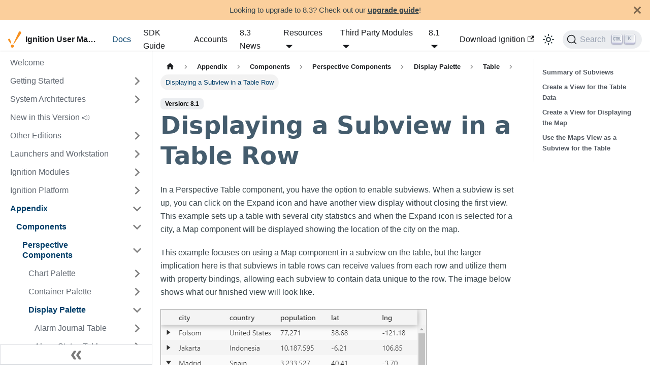

--- FILE ---
content_type: text/html
request_url: https://www.docs.inductiveautomation.com/docs/8.1/appendix/components/perspective-components/perspective-display-palette/perspective-table/displaying-a-subview-in-a-table-row
body_size: 14471
content:
<!doctype html>
<html lang="en" dir="ltr" class="docs-wrapper plugin-docs plugin-id-default docs-version-8.1 docs-doc-page docs-doc-id-appendix/components/perspective-components/perspective-display-palette/perspective-table/displaying-a-subview-in-a-table-row" data-has-hydrated="false">
<head>
<meta charset="UTF-8">
<meta name="generator" content="Docusaurus v3.9.2">
<title data-rh="true">Displaying a Subview in a Table Row | Ignition User Manual</title><meta data-rh="true" name="viewport" content="width=device-width,initial-scale=1"><meta data-rh="true" name="twitter:card" content="summary_large_image"><meta data-rh="true" property="og:url" content="https://www.docs.inductiveautomation.com/docs/8.1/appendix/components/perspective-components/perspective-display-palette/perspective-table/displaying-a-subview-in-a-table-row"><meta data-rh="true" property="og:locale" content="en"><meta data-rh="true" name="docusaurus_locale" content="en"><meta data-rh="true" name="docsearch:language" content="en"><meta data-rh="true" name="docusaurus_version" content="8.1"><meta data-rh="true" name="docusaurus_tag" content="docs-default-8.1"><meta data-rh="true" name="docsearch:version" content="8.1"><meta data-rh="true" name="docsearch:docusaurus_tag" content="docs-default-8.1"><meta data-rh="true" property="og:title" content="Displaying a Subview in a Table Row | Ignition User Manual"><meta data-rh="true" name="description" content="In a Perspective Table component, you have the option to enable subviews. When a subview is set up, you can click on the Expand icon and have another view display without closing the first view. This example sets up a table with several city statistics and when the Expand icon is selected for a city, a Map component will be displayed showing the location of the city on the map."><meta data-rh="true" property="og:description" content="In a Perspective Table component, you have the option to enable subviews. When a subview is set up, you can click on the Expand icon and have another view display without closing the first view. This example sets up a table with several city statistics and when the Expand icon is selected for a city, a Map component will be displayed showing the location of the city on the map."><link data-rh="true" rel="icon" href="/img/favicon.ico"><link data-rh="true" rel="canonical" href="https://www.docs.inductiveautomation.com/docs/8.1/appendix/components/perspective-components/perspective-display-palette/perspective-table/displaying-a-subview-in-a-table-row"><link data-rh="true" rel="alternate" href="https://www.docs.inductiveautomation.com/docs/8.1/appendix/components/perspective-components/perspective-display-palette/perspective-table/displaying-a-subview-in-a-table-row" hreflang="en"><link data-rh="true" rel="alternate" href="https://www.docs.inductiveautomation.com/docs/8.1/appendix/components/perspective-components/perspective-display-palette/perspective-table/displaying-a-subview-in-a-table-row" hreflang="x-default"><script data-rh="true" type="application/ld+json">{"@context":"https://schema.org","@type":"BreadcrumbList","itemListElement":[{"@type":"ListItem","position":1,"name":"Appendix","item":"https://www.docs.inductiveautomation.com/docs/8.1/appendix/"},{"@type":"ListItem","position":2,"name":"Components","item":"https://www.docs.inductiveautomation.com/docs/8.1/appendix/components/"},{"@type":"ListItem","position":3,"name":"Perspective Components","item":"https://www.docs.inductiveautomation.com/docs/8.1/appendix/components/perspective-components/"},{"@type":"ListItem","position":4,"name":"Display Palette","item":"https://www.docs.inductiveautomation.com/docs/8.1/appendix/components/perspective-components/perspective-display-palette/"},{"@type":"ListItem","position":5,"name":"Table","item":"https://www.docs.inductiveautomation.com/docs/8.1/appendix/components/perspective-components/perspective-display-palette/perspective-table/"},{"@type":"ListItem","position":6,"name":"Displaying a Subview in a Table Row","item":"https://www.docs.inductiveautomation.com/docs/8.1/appendix/components/perspective-components/perspective-display-palette/perspective-table/displaying-a-subview-in-a-table-row"}]}</script><link rel="alternate" type="application/rss+xml" href="/blog/rss.xml" title="Ignition User Manual RSS Feed">
<link rel="alternate" type="application/atom+xml" href="/blog/atom.xml" title="Ignition User Manual Atom Feed">






<link rel="search" type="application/opensearchdescription+xml" title="Ignition User Manual" href="/opensearch.xml">
<script src="https://assets.inductiveautomation.com/static/js/js.cookie.js"></script>
<script src="/js/googleTagManager.js"></script>
<script src="/js/googleOptimizePageHiding.js"></script>
<script src="/js/ketchBoot.js" async></script>
<script src="https://assets.inductiveautomation.com/static/js/ketch-consent-handler.js" async></script><link rel="stylesheet" href="/assets/css/styles.e54e2910.css">
<script src="/assets/js/runtime~main.a36061cd.js" defer="defer"></script>
<script src="/assets/js/main.5e189183.js" defer="defer"></script>
</head>
<body class="navigation-with-keyboard">
<svg style="display: none;"><defs>
<symbol id="theme-svg-external-link" viewBox="0 0 24 24"><path fill="currentColor" d="M21 13v10h-21v-19h12v2h-10v15h17v-8h2zm3-12h-10.988l4.035 4-6.977 7.07 2.828 2.828 6.977-7.07 4.125 4.172v-11z"/></symbol>
</defs></svg>
<script>!function(){var t=function(){try{return new URLSearchParams(window.location.search).get("docusaurus-theme")}catch(t){}}()||function(){try{return window.localStorage.getItem("theme")}catch(t){}}();document.documentElement.setAttribute("data-theme",t||"light"),document.documentElement.setAttribute("data-theme-choice",t||"light")}(),function(){try{const a=new URLSearchParams(window.location.search).entries();for(var[t,e]of a)if(t.startsWith("docusaurus-data-")){var n=t.replace("docusaurus-data-","data-");document.documentElement.setAttribute(n,e)}}catch(t){}}(),document.documentElement.setAttribute("data-announcement-bar-initially-dismissed",function(){try{return"true"===localStorage.getItem("docusaurus.announcement.dismiss")}catch(t){}return!1}())</script>
<noscript><iframe src="https://www.googletagmanager.com/ns.html?id=GTM-WVNLV8D" height="0" width="0" style="display:none;visibility:hidden"></iframe></noscript><div id="__docusaurus"><div role="region" aria-label="Skip to main content"><a class="skipToContent_fXgn" href="#__docusaurus_skipToContent_fallback">Skip to main content</a></div><div class="announcementBar_s0pr" style="background-color:#fab96ead;color:#39464B" role="banner"><div class="announcementBarPlaceholder_qxfj"></div><div class="content_zf74 announcementBarContent_dpRF">Looking to upgrade to 8.3? Check out our <a href="https://docs.inductiveautomation.com/docs/8.3/getting-started/installing-and-upgrading/ignition-8-upgrade-guide/81to83-upgrade-guide">upgrade guide</a>!</div><button type="button" aria-label="Close" class="clean-btn close closeButton_ZdWa announcementBarClose_iXyO"><svg viewBox="0 0 15 15" width="14" height="14"><g stroke="currentColor" stroke-width="3.1"><path d="M.75.75l13.5 13.5M14.25.75L.75 14.25"></path></g></svg></button></div><nav aria-label="Main" class="theme-layout-navbar navbar navbar--fixed-top"><div class="navbar__inner"><div class="theme-layout-navbar-left navbar__items"><button aria-label="Toggle navigation bar" aria-expanded="false" class="navbar__toggle clean-btn" type="button"><svg width="30" height="30" viewBox="0 0 30 30" aria-hidden="true"><path stroke="currentColor" stroke-linecap="round" stroke-miterlimit="10" stroke-width="2" d="M4 7h22M4 15h22M4 23h22"></path></svg></button><a class="navbar__brand" href="/"><div class="navbar__logo"><img src="/img/Logo-Ignition-Check.svg" alt="Ignition Logo" class="themedComponent_mlkZ themedComponent--light_NVdE"><img src="/img/Logo-Ignition-Check.svg" alt="Ignition Logo" class="themedComponent_mlkZ themedComponent--dark_xIcU"></div><b class="navbar__title text--truncate">Ignition User Manual</b></a><a aria-current="page" class="navbar__item navbar__link navbar__link--active" href="/docs/8.1/intro">Docs</a><a href="https://www.sdk-docs.inductiveautomation.com/" target="_blank" rel="noopener noreferrer" class="navbar__item navbar__link">SDK Guide</a><a class="navbar__item navbar__link" href="/accounts/intro">Accounts</a><a class="navbar__item navbar__link" href="/blog">8.3 News</a><div class="navbar__item dropdown dropdown--hoverable"><a href="#" aria-haspopup="true" aria-expanded="false" role="button" class="navbar__link">Resources</a><ul class="dropdown__menu"><li><a href="https://inductiveuniversity.com/" target="_blank" rel="noopener noreferrer" class="dropdown__link">Inductive University<svg width="12" height="12" aria-label="(opens in new tab)" class="iconExternalLink_nPIU"><use href="#theme-svg-external-link"></use></svg></a></li><li><a href="https://demo.inductiveautomation.com/" target="_blank" rel="noopener noreferrer" class="dropdown__link">Ignition Demo Project<svg width="12" height="12" aria-label="(opens in new tab)" class="iconExternalLink_nPIU"><use href="#theme-svg-external-link"></use></svg></a></li><li><a href="https://inductiveautomation.com/exchange/" target="_blank" rel="noopener noreferrer" class="dropdown__link">Ignition Exchange<svg width="12" height="12" aria-label="(opens in new tab)" class="iconExternalLink_nPIU"><use href="#theme-svg-external-link"></use></svg></a></li><li><a href="https://support.inductiveautomation.com/hc/en-us/categories/360003562332-Ignition-Knowledge-Base" target="_blank" rel="noopener noreferrer" class="dropdown__link">Knowledge Base Articles<svg width="12" height="12" aria-label="(opens in new tab)" class="iconExternalLink_nPIU"><use href="#theme-svg-external-link"></use></svg></a></li><li><a href="https://forum.inductiveautomation.com/" target="_blank" rel="noopener noreferrer" class="dropdown__link">Forum<svg width="12" height="12" aria-label="(opens in new tab)" class="iconExternalLink_nPIU"><use href="#theme-svg-external-link"></use></svg></a></li><li><a href="https://support.inductiveautomation.com/" target="_blank" rel="noopener noreferrer" class="dropdown__link">IA Support<svg width="12" height="12" aria-label="(opens in new tab)" class="iconExternalLink_nPIU"><use href="#theme-svg-external-link"></use></svg></a></li><li><a class="dropdown__link" href="/long-term-support">Long-Term Support</a></li><li><a class="dropdown__link" href="/feedback">Feedback</a></li></ul></div><div class="navbar__item dropdown dropdown--hoverable"><a href="#" aria-haspopup="true" aria-expanded="false" role="button" class="navbar__link">Third Party Modules</a><ul class="dropdown__menu"><li><a href="https://help.sepasoft.com/docs/" target="_blank" rel="noopener noreferrer" class="dropdown__link">Sepasoft - MES Modules<svg width="12" height="12" aria-label="(opens in new tab)" class="iconExternalLink_nPIU"><use href="#theme-svg-external-link"></use></svg></a></li><li><a href="https://docs.chariot.io/display/CLD" target="_blank" rel="noopener noreferrer" class="dropdown__link">Cirrus Link - MQTT Modules<svg width="12" height="12" aria-label="(opens in new tab)" class="iconExternalLink_nPIU"><use href="#theme-svg-external-link"></use></svg></a></li><li><a href="https://inductiveautomation.com/moduleshowcase/" target="_blank" rel="noopener noreferrer" class="dropdown__link">Module Showcase<svg width="12" height="12" aria-label="(opens in new tab)" class="iconExternalLink_nPIU"><use href="#theme-svg-external-link"></use></svg></a></li></ul></div><div class="navbar__item dropdown dropdown--hoverable"><a aria-current="page" class="navbar__link active" aria-haspopup="true" aria-expanded="false" role="button" href="/docs/8.1/appendix/components/perspective-components/perspective-display-palette/perspective-table/displaying-a-subview-in-a-table-row">8.1</a><ul class="dropdown__menu"><li><a class="dropdown__link" href="/docs/8.3/appendix/components/perspective-components/perspective-display-palette/perspective-table/displaying-a-subview-in-a-table-row">8.3</a></li><li><a aria-current="page" class="dropdown__link dropdown__link--active" href="/docs/8.1/appendix/components/perspective-components/perspective-display-palette/perspective-table/displaying-a-subview-in-a-table-row">8.1</a></li><li><a class="dropdown__link" href="/docs/7.9/intro">7.9</a></li><li><a class="dropdown__link" href="/docs/deprecated/intro">Deprecated Pages</a></li><li class=""><hr class="dropdown-separator"></li><li class="dropdown-archived-versions"><h5>Archived versions</h5></li><li><a class="dropdown__link" href="/legacy-docs">Download PDFs</a></li></ul></div></div><div class="theme-layout-navbar-right navbar__items navbar__items--right"><a href="https://inductiveautomation.com/downloads/" target="_blank" rel="noopener noreferrer" class="navbar__item navbar__link">Download Ignition<svg width="13.5" height="13.5" aria-label="(opens in new tab)" class="iconExternalLink_nPIU"><use href="#theme-svg-external-link"></use></svg></a><div class="toggle_vylO colorModeToggle_DEke"><button class="clean-btn toggleButton_gllP toggleButtonDisabled_aARS" type="button" disabled="" title="system mode" aria-label="Switch between dark and light mode (currently system mode)"><svg viewBox="0 0 24 24" width="24" height="24" aria-hidden="true" class="toggleIcon_g3eP lightToggleIcon_pyhR"><path fill="currentColor" d="M12,9c1.65,0,3,1.35,3,3s-1.35,3-3,3s-3-1.35-3-3S10.35,9,12,9 M12,7c-2.76,0-5,2.24-5,5s2.24,5,5,5s5-2.24,5-5 S14.76,7,12,7L12,7z M2,13l2,0c0.55,0,1-0.45,1-1s-0.45-1-1-1l-2,0c-0.55,0-1,0.45-1,1S1.45,13,2,13z M20,13l2,0c0.55,0,1-0.45,1-1 s-0.45-1-1-1l-2,0c-0.55,0-1,0.45-1,1S19.45,13,20,13z M11,2v2c0,0.55,0.45,1,1,1s1-0.45,1-1V2c0-0.55-0.45-1-1-1S11,1.45,11,2z M11,20v2c0,0.55,0.45,1,1,1s1-0.45,1-1v-2c0-0.55-0.45-1-1-1C11.45,19,11,19.45,11,20z M5.99,4.58c-0.39-0.39-1.03-0.39-1.41,0 c-0.39,0.39-0.39,1.03,0,1.41l1.06,1.06c0.39,0.39,1.03,0.39,1.41,0s0.39-1.03,0-1.41L5.99,4.58z M18.36,16.95 c-0.39-0.39-1.03-0.39-1.41,0c-0.39,0.39-0.39,1.03,0,1.41l1.06,1.06c0.39,0.39,1.03,0.39,1.41,0c0.39-0.39,0.39-1.03,0-1.41 L18.36,16.95z M19.42,5.99c0.39-0.39,0.39-1.03,0-1.41c-0.39-0.39-1.03-0.39-1.41,0l-1.06,1.06c-0.39,0.39-0.39,1.03,0,1.41 s1.03,0.39,1.41,0L19.42,5.99z M7.05,18.36c0.39-0.39,0.39-1.03,0-1.41c-0.39-0.39-1.03-0.39-1.41,0l-1.06,1.06 c-0.39,0.39-0.39,1.03,0,1.41s1.03,0.39,1.41,0L7.05,18.36z"></path></svg><svg viewBox="0 0 24 24" width="24" height="24" aria-hidden="true" class="toggleIcon_g3eP darkToggleIcon_wfgR"><path fill="currentColor" d="M9.37,5.51C9.19,6.15,9.1,6.82,9.1,7.5c0,4.08,3.32,7.4,7.4,7.4c0.68,0,1.35-0.09,1.99-0.27C17.45,17.19,14.93,19,12,19 c-3.86,0-7-3.14-7-7C5,9.07,6.81,6.55,9.37,5.51z M12,3c-4.97,0-9,4.03-9,9s4.03,9,9,9s9-4.03,9-9c0-0.46-0.04-0.92-0.1-1.36 c-0.98,1.37-2.58,2.26-4.4,2.26c-2.98,0-5.4-2.42-5.4-5.4c0-1.81,0.89-3.42,2.26-4.4C12.92,3.04,12.46,3,12,3L12,3z"></path></svg><svg viewBox="0 0 24 24" width="24" height="24" aria-hidden="true" class="toggleIcon_g3eP systemToggleIcon_QzmC"><path fill="currentColor" d="m12 21c4.971 0 9-4.029 9-9s-4.029-9-9-9-9 4.029-9 9 4.029 9 9 9zm4.95-13.95c1.313 1.313 2.05 3.093 2.05 4.95s-0.738 3.637-2.05 4.95c-1.313 1.313-3.093 2.05-4.95 2.05v-14c1.857 0 3.637 0.737 4.95 2.05z"></path></svg></button></div><div class="navbarSearchContainer_Bca1"><button type="button" class="DocSearch DocSearch-Button" aria-label="Search"><span class="DocSearch-Button-Container"><svg width="20" height="20" class="DocSearch-Search-Icon" viewBox="0 0 20 20"><path d="M14.386 14.386l4.0877 4.0877-4.0877-4.0877c-2.9418 2.9419-7.7115 2.9419-10.6533 0-2.9419-2.9418-2.9419-7.7115 0-10.6533 2.9418-2.9419 7.7115-2.9419 10.6533 0 2.9419 2.9418 2.9419 7.7115 0 10.6533z" stroke="currentColor" fill="none" fill-rule="evenodd" stroke-linecap="round" stroke-linejoin="round"></path></svg><span class="DocSearch-Button-Placeholder">Search</span></span><span class="DocSearch-Button-Keys"></span></button></div></div></div><div role="presentation" class="navbar-sidebar__backdrop"></div></nav><div id="__docusaurus_skipToContent_fallback" class="theme-layout-main main-wrapper mainWrapper_z2l0"><div class="docsWrapper_hBAB"><button aria-label="Scroll back to top" class="clean-btn theme-back-to-top-button backToTopButton_sjWU" type="button"></button><div class="docRoot_UBD9"><aside class="theme-doc-sidebar-container docSidebarContainer_YfHR"><div class="sidebarViewport_aRkj"><div class="sidebar_njMd"><nav aria-label="Docs sidebar" class="menu thin-scrollbar menu_SIkG menuWithAnnouncementBar_GW3s"><ul class="theme-doc-sidebar-menu menu__list"><li class="theme-doc-sidebar-item-link theme-doc-sidebar-item-link-level-1 menu__list-item"><a class="menu__link" href="/docs/8.1/intro"><span title="Welcome" class="linkLabel_WmDU">Welcome</span></a></li><li class="theme-doc-sidebar-item-category theme-doc-sidebar-item-category-level-1 menu__list-item menu__list-item--collapsed"><div class="menu__list-item-collapsible"><a class="categoryLink_byQd menu__link menu__link--sublist" href="/docs/8.1/getting-started"><span title="Getting Started" class="categoryLinkLabel_W154">Getting Started</span></a><button aria-label="Expand sidebar category &#x27;Getting Started&#x27;" aria-expanded="false" type="button" class="clean-btn menu__caret"></button></div></li><li class="theme-doc-sidebar-item-category theme-doc-sidebar-item-category-level-1 menu__list-item menu__list-item--collapsed"><div class="menu__list-item-collapsible"><a class="categoryLink_byQd menu__link menu__link--sublist" href="/docs/8.1/system-architectures"><span title="System Architectures" class="categoryLinkLabel_W154">System Architectures</span></a><button aria-label="Expand sidebar category &#x27;System Architectures&#x27;" aria-expanded="false" type="button" class="clean-btn menu__caret"></button></div></li><li class="theme-doc-sidebar-item-link theme-doc-sidebar-item-link-level-1 menu__list-item"><a class="menu__link" href="/docs/8.1/new-in-this-version"><span title="New in this Version 📣" class="linkLabel_WmDU">New in this Version 📣</span></a></li><li class="theme-doc-sidebar-item-category theme-doc-sidebar-item-category-level-1 menu__list-item menu__list-item--collapsed"><div class="menu__list-item-collapsible"><a class="categoryLink_byQd menu__link menu__link--sublist" href="/docs/8.1/other-editions"><span title="Other Editions" class="categoryLinkLabel_W154">Other Editions</span></a><button aria-label="Expand sidebar category &#x27;Other Editions&#x27;" aria-expanded="false" type="button" class="clean-btn menu__caret"></button></div></li><li class="theme-doc-sidebar-item-category theme-doc-sidebar-item-category-level-1 menu__list-item menu__list-item--collapsed"><div class="menu__list-item-collapsible"><a class="categoryLink_byQd menu__link menu__link--sublist" href="/docs/8.1/launchers-and-workstation"><span title="Launchers and Workstation" class="categoryLinkLabel_W154">Launchers and Workstation</span></a><button aria-label="Expand sidebar category &#x27;Launchers and Workstation&#x27;" aria-expanded="false" type="button" class="clean-btn menu__caret"></button></div></li><li class="theme-doc-sidebar-item-category theme-doc-sidebar-item-category-level-1 menu__list-item menu__list-item--collapsed"><div class="menu__list-item-collapsible"><a class="categoryLink_byQd menu__link menu__link--sublist" href="/docs/8.1/ignition-modules"><span title="Ignition Modules" class="categoryLinkLabel_W154">Ignition Modules</span></a><button aria-label="Expand sidebar category &#x27;Ignition Modules&#x27;" aria-expanded="false" type="button" class="clean-btn menu__caret"></button></div></li><li class="theme-doc-sidebar-item-category theme-doc-sidebar-item-category-level-1 menu__list-item menu__list-item--collapsed"><div class="menu__list-item-collapsible"><a class="categoryLink_byQd menu__link menu__link--sublist" href="/docs/8.1/platform"><span title="Ignition Platform" class="categoryLinkLabel_W154">Ignition Platform</span></a><button aria-label="Expand sidebar category &#x27;Ignition Platform&#x27;" aria-expanded="false" type="button" class="clean-btn menu__caret"></button></div></li><li class="theme-doc-sidebar-item-category theme-doc-sidebar-item-category-level-1 menu__list-item"><div class="menu__list-item-collapsible"><a class="categoryLink_byQd menu__link menu__link--sublist menu__link--active" href="/docs/8.1/appendix"><span title="Appendix" class="categoryLinkLabel_W154">Appendix</span></a><button aria-label="Collapse sidebar category &#x27;Appendix&#x27;" aria-expanded="true" type="button" class="clean-btn menu__caret"></button></div><ul class="menu__list"><li class="theme-doc-sidebar-item-category theme-doc-sidebar-item-category-level-2 menu__list-item"><div class="menu__list-item-collapsible"><a class="categoryLink_byQd menu__link menu__link--sublist menu__link--active" tabindex="0" href="/docs/8.1/appendix/components"><span title="Components" class="categoryLinkLabel_W154">Components</span></a><button aria-label="Collapse sidebar category &#x27;Components&#x27;" aria-expanded="true" type="button" class="clean-btn menu__caret"></button></div><ul class="menu__list"><li class="theme-doc-sidebar-item-category theme-doc-sidebar-item-category-level-3 menu__list-item"><div class="menu__list-item-collapsible"><a class="categoryLink_byQd menu__link menu__link--sublist menu__link--active" tabindex="0" href="/docs/8.1/appendix/components/perspective-components"><span title="Perspective Components" class="categoryLinkLabel_W154">Perspective Components</span></a><button aria-label="Collapse sidebar category &#x27;Perspective Components&#x27;" aria-expanded="true" type="button" class="clean-btn menu__caret"></button></div><ul class="menu__list"><li class="theme-doc-sidebar-item-category theme-doc-sidebar-item-category-level-4 menu__list-item menu__list-item--collapsed"><div class="menu__list-item-collapsible"><a class="categoryLink_byQd menu__link menu__link--sublist" tabindex="0" href="/docs/8.1/appendix/components/perspective-components/perspective-chart-palette"><span title="Chart Palette" class="categoryLinkLabel_W154">Chart Palette</span></a><button aria-label="Expand sidebar category &#x27;Chart Palette&#x27;" aria-expanded="false" type="button" class="clean-btn menu__caret"></button></div></li><li class="theme-doc-sidebar-item-category theme-doc-sidebar-item-category-level-4 menu__list-item menu__list-item--collapsed"><div class="menu__list-item-collapsible"><a class="categoryLink_byQd menu__link menu__link--sublist" tabindex="0" href="/docs/8.1/appendix/components/perspective-components/perspective-container-palette"><span title="Container Palette" class="categoryLinkLabel_W154">Container Palette</span></a><button aria-label="Expand sidebar category &#x27;Container Palette&#x27;" aria-expanded="false" type="button" class="clean-btn menu__caret"></button></div></li><li class="theme-doc-sidebar-item-category theme-doc-sidebar-item-category-level-4 menu__list-item"><div class="menu__list-item-collapsible"><a class="categoryLink_byQd menu__link menu__link--sublist menu__link--active" tabindex="0" href="/docs/8.1/appendix/components/perspective-components/perspective-display-palette"><span title="Display Palette" class="categoryLinkLabel_W154">Display Palette</span></a><button aria-label="Collapse sidebar category &#x27;Display Palette&#x27;" aria-expanded="true" type="button" class="clean-btn menu__caret"></button></div><ul class="menu__list"><li class="theme-doc-sidebar-item-category theme-doc-sidebar-item-category-level-5 menu__list-item menu__list-item--collapsed"><div class="menu__list-item-collapsible"><a class="categoryLink_byQd menu__link menu__link--sublist" tabindex="0" href="/docs/8.1/appendix/components/perspective-components/perspective-display-palette/perspective-alarm-journal-table"><span title="Alarm Journal Table" class="categoryLinkLabel_W154">Alarm Journal Table</span></a><button aria-label="Expand sidebar category &#x27;Alarm Journal Table&#x27;" aria-expanded="false" type="button" class="clean-btn menu__caret"></button></div></li><li class="theme-doc-sidebar-item-category theme-doc-sidebar-item-category-level-5 menu__list-item menu__list-item--collapsed"><div class="menu__list-item-collapsible"><a class="categoryLink_byQd menu__link menu__link--sublist" tabindex="0" href="/docs/8.1/appendix/components/perspective-components/perspective-display-palette/perspective-alarm-status-table"><span title="Alarm Status Table" class="categoryLinkLabel_W154">Alarm Status Table</span></a><button aria-label="Expand sidebar category &#x27;Alarm Status Table&#x27;" aria-expanded="false" type="button" class="clean-btn menu__caret"></button></div></li><li class="theme-doc-sidebar-item-category theme-doc-sidebar-item-category-level-5 menu__list-item menu__list-item--collapsed"><div class="menu__list-item-collapsible"><a class="categoryLink_byQd menu__link menu__link--sublist" tabindex="0" href="/docs/8.1/appendix/components/perspective-components/perspective-display-palette/perspective-audio"><span title="Audio" class="categoryLinkLabel_W154">Audio</span></a><button aria-label="Expand sidebar category &#x27;Audio&#x27;" aria-expanded="false" type="button" class="clean-btn menu__caret"></button></div></li><li class="theme-doc-sidebar-item-link theme-doc-sidebar-item-link-level-5 menu__list-item"><a class="menu__link" tabindex="0" href="/docs/8.1/appendix/components/perspective-components/perspective-display-palette/perspective-barcode"><span title="Barcode" class="linkLabel_WmDU">Barcode</span></a></li><li class="theme-doc-sidebar-item-link theme-doc-sidebar-item-link-level-5 menu__list-item"><a class="menu__link" tabindex="0" href="/docs/8.1/appendix/components/perspective-components/perspective-display-palette/perspective-cylindrical-tank"><span title="Cylindrical Tank" class="linkLabel_WmDU">Cylindrical Tank</span></a></li><li class="theme-doc-sidebar-item-category theme-doc-sidebar-item-category-level-5 menu__list-item menu__list-item--collapsed"><div class="menu__list-item-collapsible"><a class="categoryLink_byQd menu__link menu__link--sublist" tabindex="0" href="/docs/8.1/appendix/components/perspective-components/perspective-display-palette/perspective-dashboard"><span title="Dashboard" class="categoryLinkLabel_W154">Dashboard</span></a><button aria-label="Expand sidebar category &#x27;Dashboard&#x27;" aria-expanded="false" type="button" class="clean-btn menu__caret"></button></div></li><li class="theme-doc-sidebar-item-category theme-doc-sidebar-item-category-level-5 menu__list-item menu__list-item--collapsed"><div class="menu__list-item-collapsible"><a class="categoryLink_byQd menu__link menu__link--sublist" tabindex="0" href="/docs/8.1/appendix/components/perspective-components/perspective-display-palette/perspective-equipment-schedule"><span title="Equipment Schedule" class="categoryLinkLabel_W154">Equipment Schedule</span></a><button aria-label="Expand sidebar category &#x27;Equipment Schedule&#x27;" aria-expanded="false" type="button" class="clean-btn menu__caret"></button></div></li><li class="theme-doc-sidebar-item-category theme-doc-sidebar-item-category-level-5 menu__list-item menu__list-item--collapsed"><div class="menu__list-item-collapsible"><a class="categoryLink_byQd menu__link menu__link--sublist" tabindex="0" href="/docs/8.1/appendix/components/perspective-components/perspective-display-palette/perspective-google-map"><span title="Google Map" class="categoryLinkLabel_W154">Google Map</span></a><button aria-label="Expand sidebar category &#x27;Google Map&#x27;" aria-expanded="false" type="button" class="clean-btn menu__caret"></button></div></li><li class="theme-doc-sidebar-item-link theme-doc-sidebar-item-link-level-5 menu__list-item"><a class="menu__link" tabindex="0" href="/docs/8.1/appendix/components/perspective-components/perspective-display-palette/perspective-icon"><span title="Icon" class="linkLabel_WmDU">Icon</span></a></li><li class="theme-doc-sidebar-item-link theme-doc-sidebar-item-link-level-5 menu__list-item"><a class="menu__link" tabindex="0" href="/docs/8.1/appendix/components/perspective-components/perspective-display-palette/perspective-image"><span title="Image" class="linkLabel_WmDU">Image</span></a></li><li class="theme-doc-sidebar-item-link theme-doc-sidebar-item-link-level-5 menu__list-item"><a class="menu__link" tabindex="0" href="/docs/8.1/appendix/components/perspective-components/perspective-display-palette/perspective-inline-frame"><span title="Inline Frame" class="linkLabel_WmDU">Inline Frame</span></a></li><li class="theme-doc-sidebar-item-link theme-doc-sidebar-item-link-level-5 menu__list-item"><a class="menu__link" tabindex="0" href="/docs/8.1/appendix/components/perspective-components/perspective-display-palette/perspective-label"><span title="Label" class="linkLabel_WmDU">Label</span></a></li><li class="theme-doc-sidebar-item-link theme-doc-sidebar-item-link-level-5 menu__list-item"><a class="menu__link" tabindex="0" href="/docs/8.1/appendix/components/perspective-components/perspective-display-palette/perspective-led-display"><span title="LED Display" class="linkLabel_WmDU">LED Display</span></a></li><li class="theme-doc-sidebar-item-link theme-doc-sidebar-item-link-level-5 menu__list-item"><a class="menu__link" tabindex="0" href="/docs/8.1/appendix/components/perspective-components/perspective-display-palette/perspective-linear-scale"><span title="Linear Scale" class="linkLabel_WmDU">Linear Scale</span></a></li><li class="theme-doc-sidebar-item-category theme-doc-sidebar-item-category-level-5 menu__list-item menu__list-item--collapsed"><div class="menu__list-item-collapsible"><a class="categoryLink_byQd menu__link menu__link--sublist" tabindex="0" href="/docs/8.1/appendix/components/perspective-components/perspective-display-palette/perspective-map"><span title="Map" class="categoryLinkLabel_W154">Map</span></a><button aria-label="Expand sidebar category &#x27;Map&#x27;" aria-expanded="false" type="button" class="clean-btn menu__caret"></button></div></li><li class="theme-doc-sidebar-item-link theme-doc-sidebar-item-link-level-5 menu__list-item"><a class="menu__link" tabindex="0" href="/docs/8.1/appendix/components/perspective-components/perspective-display-palette/perspective-markdown"><span title="Markdown" class="linkLabel_WmDU">Markdown</span></a></li><li class="theme-doc-sidebar-item-link theme-doc-sidebar-item-link-level-5 menu__list-item"><a class="menu__link" tabindex="0" href="/docs/8.1/appendix/components/perspective-components/perspective-display-palette/perspective-moving-analog-indicator"><span title="Moving Analog Indicator" class="linkLabel_WmDU">Moving Analog Indicator</span></a></li><li class="theme-doc-sidebar-item-category theme-doc-sidebar-item-category-level-5 menu__list-item menu__list-item--collapsed"><div class="menu__list-item-collapsible"><a class="categoryLink_byQd menu__link menu__link--sublist" tabindex="0" href="/docs/8.1/appendix/components/perspective-components/perspective-display-palette/perspective-pdf-viewer"><span title="PDF Viewer" class="categoryLinkLabel_W154">PDF Viewer</span></a><button aria-label="Expand sidebar category &#x27;PDF Viewer&#x27;" aria-expanded="false" type="button" class="clean-btn menu__caret"></button></div></li><li class="theme-doc-sidebar-item-link theme-doc-sidebar-item-link-level-5 menu__list-item"><a class="menu__link" tabindex="0" href="/docs/8.1/appendix/components/perspective-components/perspective-display-palette/perspective-progress"><span title="Progress" class="linkLabel_WmDU">Progress</span></a></li><li class="theme-doc-sidebar-item-link theme-doc-sidebar-item-link-level-5 menu__list-item"><a class="menu__link" tabindex="0" href="/docs/8.1/appendix/components/perspective-components/perspective-display-palette/perspective-sparkline"><span title="Sparkline" class="linkLabel_WmDU">Sparkline</span></a></li><li class="theme-doc-sidebar-item-category theme-doc-sidebar-item-category-level-5 menu__list-item"><div class="menu__list-item-collapsible"><a class="categoryLink_byQd menu__link menu__link--sublist menu__link--active" tabindex="0" href="/docs/8.1/appendix/components/perspective-components/perspective-display-palette/perspective-table"><span title="Table" class="categoryLinkLabel_W154">Table</span></a><button aria-label="Collapse sidebar category &#x27;Table&#x27;" aria-expanded="true" type="button" class="clean-btn menu__caret"></button></div><ul class="menu__list"><li class="theme-doc-sidebar-item-link theme-doc-sidebar-item-link-level-6 menu__list-item"><a class="menu__link menu__link--active" aria-current="page" tabindex="0" href="/docs/8.1/appendix/components/perspective-components/perspective-display-palette/perspective-table/displaying-a-subview-in-a-table-row"><span title="Displaying a Subview in a Table Row" class="linkLabel_WmDU">Displaying a Subview in a Table Row</span></a></li><li class="theme-doc-sidebar-item-link theme-doc-sidebar-item-link-level-6 menu__list-item"><a class="menu__link" tabindex="0" href="/docs/8.1/appendix/components/perspective-components/perspective-display-palette/perspective-table/styling-rows"><span title="Styling Rows Based on Values" class="linkLabel_WmDU">Styling Rows Based on Values</span></a></li><li class="theme-doc-sidebar-item-link theme-doc-sidebar-item-link-level-6 menu__list-item"><a class="menu__link" tabindex="0" href="/docs/8.1/appendix/components/perspective-components/perspective-display-palette/perspective-table/perspective-table-scripting"><span title="Table Scripting" class="linkLabel_WmDU">Table Scripting</span></a></li><li class="theme-doc-sidebar-item-link theme-doc-sidebar-item-link-level-6 menu__list-item"><a class="menu__link" tabindex="0" href="/docs/8.1/appendix/components/perspective-components/perspective-display-palette/perspective-table/table-column-configurations"><span title="Table Column Configurations" class="linkLabel_WmDU">Table Column Configurations</span></a></li></ul></li><li class="theme-doc-sidebar-item-category theme-doc-sidebar-item-category-level-5 menu__list-item menu__list-item--collapsed"><div class="menu__list-item-collapsible"><a class="categoryLink_byQd menu__link menu__link--sublist" tabindex="0" href="/docs/8.1/appendix/components/perspective-components/perspective-display-palette/perspective-tag-browse-tree"><span title="Tag Browse Tree" class="categoryLinkLabel_W154">Tag Browse Tree</span></a><button aria-label="Expand sidebar category &#x27;Tag Browse Tree&#x27;" aria-expanded="false" type="button" class="clean-btn menu__caret"></button></div></li><li class="theme-doc-sidebar-item-link theme-doc-sidebar-item-link-level-5 menu__list-item"><a class="menu__link" tabindex="0" href="/docs/8.1/appendix/components/perspective-components/perspective-display-palette/perspective-thermometer"><span title="Thermometer" class="linkLabel_WmDU">Thermometer</span></a></li><li class="theme-doc-sidebar-item-category theme-doc-sidebar-item-category-level-5 menu__list-item menu__list-item--collapsed"><div class="menu__list-item-collapsible"><a class="categoryLink_byQd menu__link menu__link--sublist" tabindex="0" href="/docs/8.1/appendix/components/perspective-components/perspective-display-palette/perspective-tree"><span title="Tree" class="categoryLinkLabel_W154">Tree</span></a><button aria-label="Expand sidebar category &#x27;Tree&#x27;" aria-expanded="false" type="button" class="clean-btn menu__caret"></button></div></li><li class="theme-doc-sidebar-item-link theme-doc-sidebar-item-link-level-5 menu__list-item"><a class="menu__link" tabindex="0" href="/docs/8.1/appendix/components/perspective-components/perspective-display-palette/perspective-video-player"><span title="Video Player" class="linkLabel_WmDU">Video Player</span></a></li></ul></li><li class="theme-doc-sidebar-item-category theme-doc-sidebar-item-category-level-4 menu__list-item menu__list-item--collapsed"><div class="menu__list-item-collapsible"><a class="categoryLink_byQd menu__link menu__link--sublist" tabindex="0" href="/docs/8.1/appendix/components/perspective-components/perspective-embedding-palette"><span title="Embedding Palette" class="categoryLinkLabel_W154">Embedding Palette</span></a><button aria-label="Expand sidebar category &#x27;Embedding Palette&#x27;" aria-expanded="false" type="button" class="clean-btn menu__caret"></button></div></li><li class="theme-doc-sidebar-item-category theme-doc-sidebar-item-category-level-4 menu__list-item menu__list-item--collapsed"><div class="menu__list-item-collapsible"><a class="categoryLink_byQd menu__link menu__link--sublist" tabindex="0" href="/docs/8.1/appendix/components/perspective-components/perspective-input-palette"><span title="Input Palette" class="categoryLinkLabel_W154">Input Palette</span></a><button aria-label="Expand sidebar category &#x27;Input Palette&#x27;" aria-expanded="false" type="button" class="clean-btn menu__caret"></button></div></li><li class="theme-doc-sidebar-item-category theme-doc-sidebar-item-category-level-4 menu__list-item menu__list-item--collapsed"><div class="menu__list-item-collapsible"><a class="categoryLink_byQd menu__link menu__link--sublist" tabindex="0" href="/docs/8.1/appendix/components/perspective-components/perspective-navigation-palette"><span title="Navigation Palette" class="categoryLinkLabel_W154">Navigation Palette</span></a><button aria-label="Expand sidebar category &#x27;Navigation Palette&#x27;" aria-expanded="false" type="button" class="clean-btn menu__caret"></button></div></li><li class="theme-doc-sidebar-item-link theme-doc-sidebar-item-link-level-4 menu__list-item"><a class="menu__link" tabindex="0" href="/docs/8.1/appendix/components/perspective-components/perspective-report-viewer"><span title="Report Viewer" class="linkLabel_WmDU">Report Viewer</span></a></li><li class="theme-doc-sidebar-item-category theme-doc-sidebar-item-category-level-4 menu__list-item menu__list-item--collapsed"><div class="menu__list-item-collapsible"><a class="categoryLink_byQd menu__link menu__link--sublist" tabindex="0" href="/docs/8.1/appendix/components/perspective-components/perspective-symbols-palette"><span title="Symbols Palette" class="categoryLinkLabel_W154">Symbols Palette</span></a><button aria-label="Expand sidebar category &#x27;Symbols Palette&#x27;" aria-expanded="false" type="button" class="clean-btn menu__caret"></button></div></li><li class="theme-doc-sidebar-item-link theme-doc-sidebar-item-link-level-4 menu__list-item"><a class="menu__link" tabindex="0" href="/docs/8.1/appendix/components/perspective-components/perspective-view-object"><span title="View Object" class="linkLabel_WmDU">View Object</span></a></li></ul></li><li class="theme-doc-sidebar-item-category theme-doc-sidebar-item-category-level-3 menu__list-item menu__list-item--collapsed"><div class="menu__list-item-collapsible"><a class="categoryLink_byQd menu__link menu__link--sublist" tabindex="0" href="/docs/8.1/appendix/components/vision-components"><span title="Vision Components" class="categoryLinkLabel_W154">Vision Components</span></a><button aria-label="Expand sidebar category &#x27;Vision Components&#x27;" aria-expanded="false" type="button" class="clean-btn menu__caret"></button></div></li><li class="theme-doc-sidebar-item-category theme-doc-sidebar-item-category-level-3 menu__list-item menu__list-item--collapsed"><div class="menu__list-item-collapsible"><a class="categoryLink_byQd menu__link menu__link--sublist" tabindex="0" href="/docs/8.1/appendix/components/report-design-components"><span title="Report Design Components" class="categoryLinkLabel_W154">Report Design Components</span></a><button aria-label="Expand sidebar category &#x27;Report Design Components&#x27;" aria-expanded="false" type="button" class="clean-btn menu__caret"></button></div></li></ul></li><li class="theme-doc-sidebar-item-category theme-doc-sidebar-item-category-level-2 menu__list-item menu__list-item--collapsed"><div class="menu__list-item-collapsible"><a class="categoryLink_byQd menu__link menu__link--sublist" tabindex="0" href="/docs/8.1/appendix/expression-functions"><span title="Expression Functions" class="categoryLinkLabel_W154">Expression Functions</span></a><button aria-label="Expand sidebar category &#x27;Expression Functions&#x27;" aria-expanded="false" type="button" class="clean-btn menu__caret"></button></div></li><li class="theme-doc-sidebar-item-category theme-doc-sidebar-item-category-level-2 menu__list-item menu__list-item--collapsed"><div class="menu__list-item-collapsible"><a class="categoryLink_byQd menu__link menu__link--sublist" tabindex="0" href="/docs/8.1/appendix/scripting-functions"><span title="System Functions" class="categoryLinkLabel_W154">System Functions</span></a><button aria-label="Expand sidebar category &#x27;System Functions&#x27;" aria-expanded="false" type="button" class="clean-btn menu__caret"></button></div></li><li class="theme-doc-sidebar-item-category theme-doc-sidebar-item-category-level-2 menu__list-item menu__list-item--collapsed"><div class="menu__list-item-collapsible"><a class="categoryLink_byQd menu__link menu__link--sublist" tabindex="0" href="/docs/8.1/appendix/reference-pages"><span title="Reference Pages" class="categoryLinkLabel_W154">Reference Pages</span></a><button aria-label="Expand sidebar category &#x27;Reference Pages&#x27;" aria-expanded="false" type="button" class="clean-btn menu__caret"></button></div></li></ul></li><li class="theme-doc-sidebar-item-category theme-doc-sidebar-item-category-level-1 menu__list-item menu__list-item--collapsed"><div class="menu__list-item-collapsible"><a class="categoryLink_byQd menu__link menu__link--sublist" href="/docs/8.1/tutorials"><span title="Resource Guides" class="categoryLinkLabel_W154">Resource Guides</span></a><button aria-label="Expand sidebar category &#x27;Resource Guides&#x27;" aria-expanded="false" type="button" class="clean-btn menu__caret"></button></div></li></ul></nav><button type="button" title="Collapse sidebar" aria-label="Collapse sidebar" class="button button--secondary button--outline collapseSidebarButton_PEFL"><svg width="20" height="20" aria-hidden="true" class="collapseSidebarButtonIcon_kv0_"><g fill="#7a7a7a"><path d="M9.992 10.023c0 .2-.062.399-.172.547l-4.996 7.492a.982.982 0 01-.828.454H1c-.55 0-1-.453-1-1 0-.2.059-.403.168-.551l4.629-6.942L.168 3.078A.939.939 0 010 2.528c0-.548.45-.997 1-.997h2.996c.352 0 .649.18.828.45L9.82 9.472c.11.148.172.347.172.55zm0 0"></path><path d="M19.98 10.023c0 .2-.058.399-.168.547l-4.996 7.492a.987.987 0 01-.828.454h-3c-.547 0-.996-.453-.996-1 0-.2.059-.403.168-.551l4.625-6.942-4.625-6.945a.939.939 0 01-.168-.55 1 1 0 01.996-.997h3c.348 0 .649.18.828.45l4.996 7.492c.11.148.168.347.168.55zm0 0"></path></g></svg></button></div></div></aside><main class="docMainContainer_TBSr"><div class="container padding-top--md padding-bottom--lg"><div class="row"><div class="col docItemCol_VOVn"><div class="docItemContainer_Djhp"><article><nav class="theme-doc-breadcrumbs breadcrumbsContainer_Z_bl" aria-label="Breadcrumbs"><ul class="breadcrumbs"><li class="breadcrumbs__item"><a aria-label="Home page" class="breadcrumbs__link" href="/"><svg viewBox="0 0 24 24" class="breadcrumbHomeIcon_YNFT"><path d="M10 19v-5h4v5c0 .55.45 1 1 1h3c.55 0 1-.45 1-1v-7h1.7c.46 0 .68-.57.33-.87L12.67 3.6c-.38-.34-.96-.34-1.34 0l-8.36 7.53c-.34.3-.13.87.33.87H5v7c0 .55.45 1 1 1h3c.55 0 1-.45 1-1z" fill="currentColor"></path></svg></a></li><li class="breadcrumbs__item"><a class="breadcrumbs__link" href="/docs/8.1/appendix"><span>Appendix</span></a></li><li class="breadcrumbs__item"><a class="breadcrumbs__link" href="/docs/8.1/appendix/components"><span>Components</span></a></li><li class="breadcrumbs__item"><a class="breadcrumbs__link" href="/docs/8.1/appendix/components/perspective-components"><span>Perspective Components</span></a></li><li class="breadcrumbs__item"><a class="breadcrumbs__link" href="/docs/8.1/appendix/components/perspective-components/perspective-display-palette"><span>Display Palette</span></a></li><li class="breadcrumbs__item"><a class="breadcrumbs__link" href="/docs/8.1/appendix/components/perspective-components/perspective-display-palette/perspective-table"><span>Table</span></a></li><li class="breadcrumbs__item breadcrumbs__item--active"><span class="breadcrumbs__link">Displaying a Subview in a Table Row</span></li></ul></nav><span class="theme-doc-version-badge badge badge--secondary">Version: 8.1</span><div class="tocCollapsible_ETCw theme-doc-toc-mobile tocMobile_ITEo"><button type="button" class="clean-btn tocCollapsibleButton_TO0P">On this page</button></div><div class="theme-doc-markdown markdown"><header><h1>Displaying a Subview in a Table Row</h1></header><p>In a Perspective Table component, you have the option to enable subviews. When a subview is set up, you can click on the Expand icon and have another view display without closing the first view. This example sets up a table with several city statistics and when the Expand icon is selected for a city, a Map component will be displayed showing the location of the city on the map.</p>
<p>This example focuses on using a Map component in a subview on the table, but the larger implication here is that subviews in table rows can receive values from each row and utilize them with property bindings, allowing each subview to contain data unique to the row. The image below shows what our finished view will look like.</p>
<p><img decoding="async" loading="lazy" src="/assets/images/2019-12-05_16-51-49-37a43bafeeeedd1c40d0938de3b9bae7.png" width="524" height="604" class="img_ev3q"></p>
<h2 class="anchor anchorTargetStickyNavbar_Vzrq" id="summary-of-subviews">Summary of Subviews<a href="#summary-of-subviews" class="hash-link" aria-label="Direct link to Summary of Subviews" title="Direct link to Summary of Subviews" translate="no">​</a></h2>
<p>When subviews are enabled for each row in a table, the row will implicitly pass some parameters over to the subview. The passed parameters are:</p>
<ul>
<li class="">row - a number representing the row</li>
<li class="">rowIndex - a number reepresenting the index of the current row</li>
<li class="">value -  JSON Object representing the contents of the row. The value of each column in the row will be a value under this object.</li>
</ul>
<p>Thus, in the image above where our table has a <strong>country</strong> column, the subview will receive the value of country at <code>params.value.country</code>. So you can create a component binding on the subview&#x27;s configuration that references a value at <code>params.value.country</code>.</p>
<h2 class="anchor anchorTargetStickyNavbar_Vzrq" id="create-a-view-for-the-table-data">Create a View for the Table Data<a href="#create-a-view-for-the-table-data" class="hash-link" aria-label="Direct link to Create a View for the Table Data" title="Direct link to Create a View for the Table Data" translate="no">​</a></h2>
<p>We&#x27;ll start by creating a view that will contain the table.</p>
<ol>
<li class="">
<p>Right click on Views to create a view.  In the example, we named the new view <strong>CityStats</strong>, set it as a <strong>Coordinate</strong> root container Type, and checked the Page URL option. Pages can be added later as well.</p>
<p><img decoding="async" loading="lazy" src="/assets/images/2020-01-02_13-33-34-59bf5233ce7158f57c953678dfc2b374.png" width="391" height="265" class="img_ev3q"></p>
</li>
<li class="">
<p>Drag a Table component onto the view.</p>
</li>
<li class="">
<p>The table needs to have Latitude and Longitude data for the map to show that location. Highlight and copy the following data:</p>
<div class="language-text codeBlockContainer_Ckt0 theme-code-block" style="--prism-color:#bfc7d5;--prism-background-color:#292d3e"><div class="codeBlockContent_QJqH"><pre tabindex="0" class="prism-code language-text codeBlock_bY9V thin-scrollbar" style="color:#bfc7d5;background-color:#292d3e"><code class="codeBlockLines_e6Vv"><span class="token-line" style="color:#bfc7d5"><span class="token plain">[</span><br></span><span class="token-line" style="color:#bfc7d5"><span class="token plain">{</span><br></span><span class="token-line" style="color:#bfc7d5"><span class="token plain">    &quot;city&quot;: &quot;Folsom&quot;,</span><br></span><span class="token-line" style="color:#bfc7d5"><span class="token plain">    &quot;country&quot;: &quot;United States&quot;,</span><br></span><span class="token-line" style="color:#bfc7d5"><span class="token plain">    &quot;population&quot;: 77271,</span><br></span><span class="token-line" style="color:#bfc7d5"><span class="token plain">    &quot;lat&quot;: 38.678287,</span><br></span><span class="token-line" style="color:#bfc7d5"><span class="token plain">    &quot;lng&quot;: -121.177318</span><br></span><span class="token-line" style="color:#bfc7d5"><span class="token plain">},</span><br></span><span class="token-line" style="color:#bfc7d5"><span class="token plain">{</span><br></span><span class="token-line" style="color:#bfc7d5"><span class="token plain">    &quot;city&quot;: &quot;Jakarta&quot;,</span><br></span><span class="token-line" style="color:#bfc7d5"><span class="token plain">    &quot;country&quot;: &quot;Indonesia&quot;,</span><br></span><span class="token-line" style="color:#bfc7d5"><span class="token plain">    &quot;population&quot;: 10187595,</span><br></span><span class="token-line" style="color:#bfc7d5"><span class="token plain">    &quot;lat&quot;: -6.208404,</span><br></span><span class="token-line" style="color:#bfc7d5"><span class="token plain">    &quot;lng&quot;: 106.849087</span><br></span><span class="token-line" style="color:#bfc7d5"><span class="token plain">},</span><br></span><span class="token-line" style="color:#bfc7d5"><span class="token plain">{</span><br></span><span class="token-line" style="color:#bfc7d5"><span class="token plain">    &quot;city&quot;: &quot;Madrid&quot;,</span><br></span><span class="token-line" style="color:#bfc7d5"><span class="token plain">    &quot;country&quot;: &quot;Spain&quot;,</span><br></span><span class="token-line" style="color:#bfc7d5"><span class="token plain">    &quot;population&quot;: 3233527,</span><br></span><span class="token-line" style="color:#bfc7d5"><span class="token plain">    &quot;lat&quot;: 40.41498,</span><br></span><span class="token-line" style="color:#bfc7d5"><span class="token plain">    &quot;lng&quot;: -3.702002</span><br></span><span class="token-line" style="color:#bfc7d5"><span class="token plain">},</span><br></span><span class="token-line" style="color:#bfc7d5"><span class="token plain">{</span><br></span><span class="token-line" style="color:#bfc7d5"><span class="token plain">    &quot;city&quot;: &quot;Prague&quot;,</span><br></span><span class="token-line" style="color:#bfc7d5"><span class="token plain">    &quot;country&quot;: &quot;Czech Republic&quot;,</span><br></span><span class="token-line" style="color:#bfc7d5"><span class="token plain">    &quot;population&quot;: 1241664,</span><br></span><span class="token-line" style="color:#bfc7d5"><span class="token plain">    &quot;lat&quot;: 50.073453,</span><br></span><span class="token-line" style="color:#bfc7d5"><span class="token plain">    &quot;lng&quot;: 14.450091</span><br></span><span class="token-line" style="color:#bfc7d5"><span class="token plain">},</span><br></span><span class="token-line" style="color:#bfc7d5"><span class="token plain">{</span><br></span><span class="token-line" style="color:#bfc7d5"><span class="token plain">    &quot;city&quot;: &quot;San Diego&quot;,</span><br></span><span class="token-line" style="color:#bfc7d5"><span class="token plain">    &quot;country&quot;: &quot;United States&quot;,</span><br></span><span class="token-line" style="color:#bfc7d5"><span class="token plain">    &quot;population&quot;: 1406630,</span><br></span><span class="token-line" style="color:#bfc7d5"><span class="token plain">    &quot;lat&quot;: 32.713832,</span><br></span><span class="token-line" style="color:#bfc7d5"><span class="token plain">    &quot;lng&quot;: -117.158616</span><br></span><span class="token-line" style="color:#bfc7d5"><span class="token plain">},</span><br></span><span class="token-line" style="color:#bfc7d5"><span class="token plain">{</span><br></span><span class="token-line" style="color:#bfc7d5"><span class="token plain">    &quot;city&quot;: &quot;San Francisco&quot;,</span><br></span><span class="token-line" style="color:#bfc7d5"><span class="token plain">    &quot;country&quot;: &quot;United States&quot;,</span><br></span><span class="token-line" style="color:#bfc7d5"><span class="token plain">    &quot;population&quot;: 884363,</span><br></span><span class="token-line" style="color:#bfc7d5"><span class="token plain">    &quot;lat&quot;: 37.776379,</span><br></span><span class="token-line" style="color:#bfc7d5"><span class="token plain">    &quot;lng&quot;: -122.423501</span><br></span><span class="token-line" style="color:#bfc7d5"><span class="token plain">},</span><br></span><span class="token-line" style="color:#bfc7d5"><span class="token plain">{</span><br></span><span class="token-line" style="color:#bfc7d5"><span class="token plain">    &quot;city&quot;: &quot;Shanghai&quot;,</span><br></span><span class="token-line" style="color:#bfc7d5"><span class="token plain">    &quot;country&quot;: &quot;China&quot;,</span><br></span><span class="token-line" style="color:#bfc7d5"><span class="token plain">    &quot;population&quot;: 24153000,</span><br></span><span class="token-line" style="color:#bfc7d5"><span class="token plain">    &quot;lat&quot;: 31.227167,</span><br></span><span class="token-line" style="color:#bfc7d5"><span class="token plain">    &quot;lng&quot;: 121.498839</span><br></span><span class="token-line" style="color:#bfc7d5"><span class="token plain">},</span><br></span><span class="token-line" style="color:#bfc7d5"><span class="token plain">{</span><br></span><span class="token-line" style="color:#bfc7d5"><span class="token plain">    &quot;city&quot;: &quot;Tokyo&quot;,</span><br></span><span class="token-line" style="color:#bfc7d5"><span class="token plain">    &quot;country&quot;: &quot;Japan&quot;,</span><br></span><span class="token-line" style="color:#bfc7d5"><span class="token plain">    &quot;population&quot;: 13617000,</span><br></span><span class="token-line" style="color:#bfc7d5"><span class="token plain">    &quot;lat&quot;: 35.69042,</span><br></span><span class="token-line" style="color:#bfc7d5"><span class="token plain">    &quot;lng&quot;: 139.746457</span><br></span><span class="token-line" style="color:#bfc7d5"><span class="token plain">},</span><br></span><span class="token-line" style="color:#bfc7d5"><span class="token plain">{</span><br></span><span class="token-line" style="color:#bfc7d5"><span class="token plain">    &quot;city&quot;: &quot;Washington, DC&quot;,</span><br></span><span class="token-line" style="color:#bfc7d5"><span class="token plain">    &quot;country&quot;: &quot;United States&quot;,</span><br></span><span class="token-line" style="color:#bfc7d5"><span class="token plain">    &quot;population&quot;: 658893,</span><br></span><span class="token-line" style="color:#bfc7d5"><span class="token plain">    &quot;lat&quot;: 38.90598,</span><br></span><span class="token-line" style="color:#bfc7d5"><span class="token plain">    &quot;lng&quot;: -77.04882</span><br></span><span class="token-line" style="color:#bfc7d5"><span class="token plain">},</span><br></span><span class="token-line" style="color:#bfc7d5"><span class="token plain">{</span><br></span><span class="token-line" style="color:#bfc7d5"><span class="token plain">    &quot;city&quot;: &quot;Wellington&quot;,</span><br></span><span class="token-line" style="color:#bfc7d5"><span class="token plain">    &quot;country&quot;: &quot;New Zealand&quot;,</span><br></span><span class="token-line" style="color:#bfc7d5"><span class="token plain">    &quot;population&quot;: 405000,</span><br></span><span class="token-line" style="color:#bfc7d5"><span class="token plain">    &quot;lat&quot;: -41.284336,</span><br></span><span class="token-line" style="color:#bfc7d5"><span class="token plain">    &quot;lng&quot;: 174.770488</span><br></span><span class="token-line" style="color:#bfc7d5"><span class="token plain">}</span><br></span><span class="token-line" style="color:#bfc7d5"><span class="token plain">]</span><br></span></code></pre></div></div>
</li>
<li class="">
<p>Right click on the data property of the Table component and select <strong>Paste</strong>.</p>
<p><img decoding="async" loading="lazy" src="/assets/images/2019-12-04_15-18-59-de8dbf78c91b23be6b2108d3a62de026.png" width="303" height="278" class="img_ev3q"></p>
</li>
<li class="">
<p>Your table will now display the data for 10 rows and 5 columns.</p>
<p><img decoding="async" loading="lazy" src="/assets/images/image2021-10-29_13-39-23-64bff03c4902bede42a746b2740c0cee.png" width="584" height="484" class="img_ev3q"></p>
</li>
<li class="">
<p>Next, enable the <strong>subview</strong> property under props.rows.</p>
<p><img decoding="async" loading="lazy" src="/assets/images/2019-12-04_15-46-43-2cef1418c40dc01845defe4d23d755e9.png" width="305" height="432" class="img_ev3q"></p>
</li>
<li class="">
<p>The table now has Expand <img decoding="async" loading="lazy" src="[data-uri]" width="9" height="15" class="img_ev3q"> icons for each row.</p>
<p><img decoding="async" loading="lazy" src="/assets/images/2019-12-05_9-37-17-eaa07cdcbeab5c788623d928d8b17d27.png" width="538" height="188" class="img_ev3q"></p>
</li>
</ol>
<h2 class="anchor anchorTargetStickyNavbar_Vzrq" id="create-a-view-for-displaying-the-map">Create a View for Displaying the Map<a href="#create-a-view-for-displaying-the-map" class="hash-link" aria-label="Direct link to Create a View for Displaying the Map" title="Direct link to Create a View for Displaying the Map" translate="no">​</a></h2>
<p>Next we&#x27;ll make the view that will be display a map of the cities in our table.</p>
<ol>
<li class="">
<p>In the Project Browser, right click on Views to create a view. Name the new view <strong>CityMaps</strong>. Set it as a <strong>Flex</strong> layout, so the map easily takes up all available space. Lastly, do not check the Page URL option, as we don&#x27;t need a corresponding page.</p>
<p><img decoding="async" loading="lazy" src="/assets/images/2020-06-04_10-33-13-8a37e8513f98190c27895b3bab258bad.png" width="396" height="265" class="img_ev3q"></p>
</li>
<li class="">
<p>Drag a Map component onto the <strong>CityMaps</strong> View.</p>
</li>
<li class="">
<p>Set the Map&#x27;s <strong>position.grow</strong> property to <strong>1</strong> so it resizes to take up the entire view.</p>
</li>
<li class="">
<p>Click on the <strong>CityMaps</strong> view in the Project Browser. In the Property Editor, click the <img decoding="async" loading="lazy" src="[data-uri]" width="25" height="23" class="img_ev3q"> <strong>Add View Parameter</strong> link under <strong>Params</strong> and choose <strong>Object</strong>.</p>
</li>
<li class="">
<p>Double click on key, and enter <strong>value</strong> as the object name. Note that the object <strong>must</strong> be named &quot;value&quot;.</p>
</li>
<li class="">
<p>Next, we&#x27;ll add two parameters to that value object.</p>
<ol>
<li class="">
<p>Click <img decoding="async" loading="lazy" src="[data-uri]" width="25" height="23" class="img_ev3q"> <strong>Add View Parameter</strong> link under Params and choose <strong>Value</strong>.</p>
<p><img decoding="async" loading="lazy" src="/assets/images/2019-12-05_16-27-13-2b51ef7de4250b4bf3339945db0d14b6.png" width="333" height="495" class="img_ev3q"></p>
</li>
<li class="">
<p>Double click on key, and enter &quot;<strong>lat</strong>&quot;. This matches the lat (latitude) column from the Table on the CityStats view. This name must <em>exactly</em> match the column name in the table.</p>
</li>
<li class="">
<p>Click the <img decoding="async" loading="lazy" src="[data-uri]" width="25" height="23" class="img_ev3q"> <strong>Add Object Member</strong> icon next to value and choose <strong>Value</strong>.</p>
</li>
<li class="">
<p>Double click on key, and enter &quot;<strong>lng</strong>&quot;. This matches the lng (longitude) column from the Table on the CityStats view. This name must exactly match the column name in the table.</p>
<p><img decoding="async" loading="lazy" src="/assets/images/2020-08-31_11-15-5e4d855f4f74b036411c9a560544dd6e.png" width="390" height="568" class="img_ev3q"></p>
<div class="theme-admonition theme-admonition-note admonition_xJq3 alert alert--secondary"><div class="admonitionHeading_Gvgb"><span class="admonitionIcon_Rf37"><svg viewBox="0 0 14 16"><path fill-rule="evenodd" d="M6.3 5.69a.942.942 0 0 1-.28-.7c0-.28.09-.52.28-.7.19-.18.42-.28.7-.28.28 0 .52.09.7.28.18.19.28.42.28.7 0 .28-.09.52-.28.7a1 1 0 0 1-.7.3c-.28 0-.52-.11-.7-.3zM8 7.99c-.02-.25-.11-.48-.31-.69-.2-.19-.42-.3-.69-.31H6c-.27.02-.48.13-.69.31-.2.2-.3.44-.31.69h1v3c.02.27.11.5.31.69.2.2.42.31.69.31h1c.27 0 .48-.11.69-.31.2-.19.3-.42.31-.69H8V7.98v.01zM7 2.3c-3.14 0-5.7 2.54-5.7 5.68 0 3.14 2.56 5.7 5.7 5.7s5.7-2.55 5.7-5.7c0-3.15-2.56-5.69-5.7-5.69v.01zM7 .98c3.86 0 7 3.14 7 7s-3.14 7-7 7-7-3.12-7-7 3.14-7 7-7z"></path></svg></span>note</div><div class="admonitionContent_BuS1"><p>It&#x27;s important that the object here is named &quot;value&quot;. The perspective table we&#x27;re going to embed the map into has a feature where content from each row in the table can be passed to its subview. This mechanism requires that the subview contain an object named &quot;value&quot;. If you want the subview to be passed any of the values from its parent row, simply make a &quot;value&quot; object, and add values to it where the keys match the name of the column on the table.</p></div></div>
</li>
</ol>
</li>
<li class="">
<p>Next select the Map component. We need to set the map&#x27;s initial geographic center to the view parameters. In the Property Editor, expand the <strong>init.center</strong> property.</p>
<ol>
<li class="">Click on the <strong>Binding</strong> <img decoding="async" loading="lazy" src="[data-uri]" width="24" height="12" class="img_ev3q"> icon next to the <strong>lat</strong> property.</li>
<li class="">On the Edit Binding screen, select <strong>Property</strong> as the binding type.</li>
<li class="">Click the <strong>Browse Properties</strong> <img decoding="async" loading="lazy" src="[data-uri]" width="24" height="18" class="img_ev3q"> icon. Navigate to view, the params, the value, and then the <strong>lat</strong> property.</li>
<li class="">Click <strong>OK</strong>, then click <strong>OK</strong> again to save the binding.</li>
</ol>
<div class="theme-admonition theme-admonition-note admonition_xJq3 alert alert--secondary"><div class="admonitionHeading_Gvgb"><span class="admonitionIcon_Rf37"><svg viewBox="0 0 14 16"><path fill-rule="evenodd" d="M6.3 5.69a.942.942 0 0 1-.28-.7c0-.28.09-.52.28-.7.19-.18.42-.28.7-.28.28 0 .52.09.7.28.18.19.28.42.28.7 0 .28-.09.52-.28.7a1 1 0 0 1-.7.3c-.28 0-.52-.11-.7-.3zM8 7.99c-.02-.25-.11-.48-.31-.69-.2-.19-.42-.3-.69-.31H6c-.27.02-.48.13-.69.31-.2.2-.3.44-.31.69h1v3c.02.27.11.5.31.69.2.2.42.31.69.31h1c.27 0 .48-.11.69-.31.2-.19.3-.42.31-.69H8V7.98v.01zM7 2.3c-3.14 0-5.7 2.54-5.7 5.68 0 3.14 2.56 5.7 5.7 5.7s5.7-2.55 5.7-5.7c0-3.15-2.56-5.69-5.7-5.69v.01zM7 .98c3.86 0 7 3.14 7 7s-3.14 7-7 7-7-3.12-7-7 3.14-7 7-7z"></path></svg></span>note</div><div class="admonitionContent_BuS1"><p>At this point, the init.center.lat property is bound to view.params.value.lat where view.params.value.lat&#x27;s value is &quot;value&quot; instead of a valid latitude number. This will cause a Component Error which is expected.</p></div></div>
<p><img decoding="async" loading="lazy" src="/assets/images/2019-12-05_14-23-23-7207b6b6d91fc856f35fc181a0f2c375.png" width="950" height="595" class="img_ev3q"></p>
</li>
</ol>
<h2 class="anchor anchorTargetStickyNavbar_Vzrq" id="use-the-maps-view-as-a-subview-for-the-table">Use the Maps View as a Subview for the Table<a href="#use-the-maps-view-as-a-subview-for-the-table" class="hash-link" aria-label="Direct link to Use the Maps View as a Subview for the Table" title="Direct link to Use the Maps View as a Subview for the Table" translate="no">​</a></h2>
<p>Lastly, we need to tell the CityStats View to use CityMaps as its subview.</p>
<ol>
<li class="">
<p>On the CityStats View, select the <strong>Table</strong> component.</p>
</li>
<li class="">
<p>In the Property Editor, scroll down to the <strong>rows.subview.enabled</strong> property.</p>
</li>
<li class="">
<p>Next, enable the <strong>enabled</strong> property.</p>
<p><img decoding="async" loading="lazy" src="/assets/images/2019-12-04_15-46-43-2cef1418c40dc01845defe4d23d755e9.png" width="305" height="432" class="img_ev3q"></p>
<p>As a result, you&#x27;ll notice the table now has <strong>Expand</strong> <img decoding="async" loading="lazy" src="[data-uri]" width="9" height="15" class="img_ev3q"> icons for each row.</p>
<p><img decoding="async" loading="lazy" src="/assets/images/2019-12-05_9-37-17-eaa07cdcbeab5c788623d928d8b17d27.png" width="538" height="188" class="img_ev3q"></p>
</li>
<li class="">
<p>Find <strong>rows.subview.viewPath</strong>, and click the dropdown to see the a list of possible views. Choose <strong>CityMaps</strong> from the list and click <strong>OK</strong>.</p>
<p><img decoding="async" loading="lazy" src="/assets/images/2019-12-05_15-47-05-65ddc910a7ee5444d0b4e757a11abf08.png" width="410" height="569" class="img_ev3q"></p>
</li>
<li class="">
<p><strong>Save</strong> your project.</p>
</li>
<li class="">
<p>Put the Designer into <strong>Preview</strong> mode. Click on the <strong>Expand</strong> <img decoding="async" loading="lazy" src="[data-uri]" width="9" height="15" class="img_ev3q"> icon next to one of the cities. You&#x27;ll see a map of the city appear underneath the table row for that city. To close the map, click the <strong>Collapse</strong> <img decoding="async" loading="lazy" src="[data-uri]" width="24" height="12" class="img_ev3q"> icon.</p>
<p><img decoding="async" loading="lazy" src="/assets/images/2019-12-04_14-58-20-814a6a78be9c9176cc8d664f03bf7643.png" width="578" height="644" class="img_ev3q"></p>
</li>
</ol></div><footer class="theme-doc-footer docusaurus-mt-lg"><div class="row margin-top--sm theme-doc-footer-edit-meta-row"><div class="col noPrint_WFHX"></div><div class="col lastUpdated_JAkA"><span class="theme-last-updated">Last updated<!-- --> on <b><time datetime="2025-11-12T18:04:30.000Z" itemprop="dateModified">Nov 12, 2025</time></b> by <b>ia-ghernandez</b></span></div></div></footer></article><nav class="docusaurus-mt-lg pagination-nav" aria-label="Docs pages"><a class="pagination-nav__link pagination-nav__link--prev" href="/docs/8.1/appendix/components/perspective-components/perspective-display-palette/perspective-table"><div class="pagination-nav__sublabel">Previous</div><div class="pagination-nav__label">Table</div></a><a class="pagination-nav__link pagination-nav__link--next" href="/docs/8.1/appendix/components/perspective-components/perspective-display-palette/perspective-table/styling-rows"><div class="pagination-nav__sublabel">Next</div><div class="pagination-nav__label">Styling Rows Based on Values</div></a></nav></div></div><div class="col col--3"><div class="tableOfContents_bqdL thin-scrollbar theme-doc-toc-desktop"><ul class="table-of-contents table-of-contents__left-border"><li><a href="#summary-of-subviews" class="table-of-contents__link toc-highlight">Summary of Subviews</a></li><li><a href="#create-a-view-for-the-table-data" class="table-of-contents__link toc-highlight">Create a View for the Table Data</a></li><li><a href="#create-a-view-for-displaying-the-map" class="table-of-contents__link toc-highlight">Create a View for Displaying the Map</a></li><li><a href="#use-the-maps-view-as-a-subview-for-the-table" class="table-of-contents__link toc-highlight">Use the Maps View as a Subview for the Table</a></li></ul></div></div></div></div></main></div></div></div><footer class="theme-layout-footer footer footer--dark"><div class="container container-fluid"><div class="row footer__links"><div class="theme-layout-footer-column col footer__col"><div class="footer__title">Docs</div><ul class="footer__items clean-list"><li class="footer__item"><a class="footer__link-item" href="/docs/8.3/intro">User Manual</a></li><li class="footer__item"><a href="https://inductiveuniversity.com/" target="_blank" rel="noopener noreferrer" class="footer__link-item">Inductive University</a></li><li class="footer__item"><a href="https://www.sdk-docs.inductiveautomation.com" target="_blank" rel="noopener noreferrer" class="footer__link-item">SDK Guide</a></li><li class="footer__item"><a href="https://support.inductiveautomation.com/hc/en-us/categories/360003562332-Ignition-Knowledge-Base" target="_blank" rel="noopener noreferrer" class="footer__link-item">Knowledge Base</a></li></ul></div><div class="theme-layout-footer-column col footer__col"><div class="footer__title">Legacy Docs</div><ul class="footer__items clean-list"><li class="footer__item"><a href="https://ia-legacy-docs-files.s3.us-east-1.amazonaws.com/legacy-software/FactorySQL.pdf" target="_blank" rel="noopener noreferrer" class="footer__link-item">FactorySQL</a></li><li class="footer__item"><a href="https://ia-legacy-docs-files.s3.us-east-1.amazonaws.com/legacy-software/FactoryPMI.pdf" target="_blank" rel="noopener noreferrer" class="footer__link-item">FactoryPMI</a></li><li class="footer__item"><a href="https://ia-legacy-docs-files.s3.us-east-1.amazonaws.com/legacy-software/FactoryPMI+Reporting.pdf" target="_blank" rel="noopener noreferrer" class="footer__link-item">FactoryPMI Reporting</a></li><li class="footer__item"><a class="footer__link-item" href="/legacy-docs">More Versions</a></li></ul></div><div class="theme-layout-footer-column col footer__col"><div class="footer__title">Community</div><ul class="footer__items clean-list"><li class="footer__item"><a href="https://stackoverflow.com/questions/tagged/ignition" target="_blank" rel="noopener noreferrer" class="footer__link-item">Stack Overflow</a></li><li class="footer__item"><a href="https://forum.inductiveautomation.com/" target="_blank" rel="noopener noreferrer" class="footer__link-item">Forums</a></li><li class="footer__item"><a href="https://inductiveautomation.com/exchange/" target="_blank" rel="noopener noreferrer" class="footer__link-item">Ignition Exchange</a></li></ul></div><div class="theme-layout-footer-column col footer__col"><div class="footer__title">More</div><ul class="footer__items clean-list"><li class="footer__item"><a href="https://inductiveautomation.com/" target="_blank" rel="noopener noreferrer" class="footer__link-item">IA Homepage</a></li><li class="footer__item"><a href="https://inductiveautomation.com/blog/" target="_blank" rel="noopener noreferrer" class="footer__link-item">Blog</a></li><li class="footer__item"><a href="https://github.com/inductiveautomation" target="_blank" rel="noopener noreferrer" class="footer__link-item">GitHub<svg width="13.5" height="13.5" aria-label="(opens in new tab)" class="iconExternalLink_nPIU"><use href="#theme-svg-external-link"></use></svg></a></li><li class="footer__item"><a href="https://inductiveautomation.com/privacypolicy" target="_blank" rel="noopener noreferrer" class="footer__link-item">Privacy Policy<svg width="13.5" height="13.5" aria-label="(opens in new tab)" class="iconExternalLink_nPIU"><use href="#theme-svg-external-link"></use></svg></a></li><li class="footer__item"><a href="https://inductiveautomation.com/cookies" target="_blank" rel="noopener noreferrer" class="footer__link-item">Cookie Policy<svg width="13.5" height="13.5" aria-label="(opens in new tab)" class="iconExternalLink_nPIU"><use href="#theme-svg-external-link"></use></svg></a></li></ul></div></div><div class="footer__bottom text--center"><div class="footer__copyright">Found a problem? Send us an email: <a href="mailto:docs@inductiveautomation.com">docs@inductiveautomation.com</a>
<br>Copyright © 2026 Inductive Automation, Inc. Built with Docusaurus.</div></div></div></footer></div>
</body>
</html>

--- FILE ---
content_type: text/javascript
request_url: https://www.docs.inductiveautomation.com/assets/js/479664dc.dbbb7f54.js
body_size: 6524
content:
"use strict";(globalThis.webpackChunkignition_user_manual=globalThis.webpackChunkignition_user_manual||[]).push([[68836],{10246:(e,n,t)=>{t.d(n,{A:()=>i});const i=t.p+"assets/images/image2021-10-29_13-39-23-64bff03c4902bede42a746b2740c0cee.png"},28453:(e,n,t)=>{t.d(n,{R:()=>o,x:()=>l});var i=t(296540);const s={},a=i.createContext(s);function o(e){const n=i.useContext(a);return i.useMemo(function(){return"function"==typeof e?e(n):{...n,...e}},[n,e])}function l(e){let n;return n=e.disableParentContext?"function"==typeof e.components?e.components(s):e.components||s:o(e.components),i.createElement(a.Provider,{value:n},e.children)}},80829:(e,n,t)=>{t.d(n,{A:()=>i});const i="[data-uri]"},181607:(e,n,t)=>{t.d(n,{A:()=>i});const i=t.p+"assets/images/2019-12-04_15-46-43-2cef1418c40dc01845defe4d23d755e9.png"},215777:(e,n,t)=>{t.d(n,{A:()=>i});const i=t.p+"assets/images/2019-12-04_15-18-59-de8dbf78c91b23be6b2108d3a62de026.png"},242152:(e,n,t)=>{t.d(n,{A:()=>i});const i="[data-uri]"},272458:(e,n,t)=>{t.d(n,{A:()=>i});const i=t.p+"assets/images/2019-12-05_14-23-23-7207b6b6d91fc856f35fc181a0f2c375.png"},404794:(e,n,t)=>{t.d(n,{A:()=>i});const i=t.p+"assets/images/2020-06-04_10-33-13-8a37e8513f98190c27895b3bab258bad.png"},429934:(e,n,t)=>{t.d(n,{A:()=>i});const i=t.p+"assets/images/2020-08-31_11-15-5e4d855f4f74b036411c9a560544dd6e.png"},503219:(e,n,t)=>{t.d(n,{A:()=>i});const i="[data-uri]"},526521:(e,n,t)=>{t.d(n,{A:()=>i});const i="[data-uri]"},535836:(e,n,t)=>{t.d(n,{A:()=>i});const i=t.p+"assets/images/2019-12-04_14-58-20-814a6a78be9c9176cc8d664f03bf7643.png"},539413:(e,n,t)=>{t.d(n,{A:()=>i});const i=t.p+"assets/images/2020-01-02_13-33-34-59bf5233ce7158f57c953678dfc2b374.png"},605365:(e,n,t)=>{t.d(n,{A:()=>i});const i=t.p+"assets/images/2019-12-05_16-51-49-37a43bafeeeedd1c40d0938de3b9bae7.png"},687313:(e,n,t)=>{t.d(n,{A:()=>i});const i=t.p+"assets/images/2019-12-05_15-47-05-65ddc910a7ee5444d0b4e757a11abf08.png"},708667:(e,n,t)=>{t.r(n),t.d(n,{assets:()=>r,contentTitle:()=>l,default:()=>d,frontMatter:()=>o,metadata:()=>i,toc:()=>c});const i=JSON.parse('{"id":"appendix/components/perspective-components/perspective-display-palette/perspective-table/displaying-a-subview-in-a-table-row","title":"Displaying a Subview in a Table Row","description":"In a Perspective Table component, you have the option to enable subviews. When a subview is set up, you can click on the Expand icon and have another view display without closing the first view. This example sets up a table with several city statistics and when the Expand icon is selected for a city, a Map component will be displayed showing the location of the city on the map.","source":"@site/versioned_docs/version-8.1/appendix/components/perspective-components/perspective-display-palette/perspective-table/displaying-a-subview-in-a-table-row.md","sourceDirName":"appendix/components/perspective-components/perspective-display-palette/perspective-table","slug":"/appendix/components/perspective-components/perspective-display-palette/perspective-table/displaying-a-subview-in-a-table-row","permalink":"/docs/8.1/appendix/components/perspective-components/perspective-display-palette/perspective-table/displaying-a-subview-in-a-table-row","draft":false,"unlisted":false,"tags":[],"version":"8.1","lastUpdatedBy":"ia-ghernandez","lastUpdatedAt":1762970670000,"sidebarPosition":1,"frontMatter":{"title":"Displaying a Subview in a Table Row","sidebar_position":1},"sidebar":"tutorialSidebar","previous":{"title":"Table","permalink":"/docs/8.1/appendix/components/perspective-components/perspective-display-palette/perspective-table/"},"next":{"title":"Styling Rows Based on Values","permalink":"/docs/8.1/appendix/components/perspective-components/perspective-display-palette/perspective-table/styling-rows/"}}');var s=t(474848),a=t(28453);const o={title:"Displaying a Subview in a Table Row",sidebar_position:1},l=void 0,r={},c=[{value:"Summary of Subviews",id:"summary-of-subviews",level:2},{value:"Create a View for the Table Data",id:"create-a-view-for-the-table-data",level:2},{value:"Create a View for Displaying the Map",id:"create-a-view-for-displaying-the-map",level:2},{value:"Use the Maps View as a Subview for the Table",id:"use-the-maps-view-as-a-subview-for-the-table",level:2}];function h(e){const n={admonition:"admonition",code:"code",em:"em",h2:"h2",img:"img",li:"li",ol:"ol",p:"p",pre:"pre",strong:"strong",ul:"ul",...(0,a.R)(),...e.components};return(0,s.jsxs)(s.Fragment,{children:[(0,s.jsx)(n.p,{children:"In a Perspective Table component, you have the option to enable subviews. When a subview is set up, you can click on the Expand icon and have another view display without closing the first view. This example sets up a table with several city statistics and when the Expand icon is selected for a city, a Map component will be displayed showing the location of the city on the map."}),"\n",(0,s.jsx)(n.p,{children:"This example focuses on using a Map component in a subview on the table, but the larger implication here is that subviews in table rows can receive values from each row and utilize them with property bindings, allowing each subview to contain data unique to the row. The image below shows what our finished view will look like."}),"\n",(0,s.jsx)(n.p,{children:(0,s.jsx)(n.img,{src:t(605365).A+"",width:"524",height:"604"})}),"\n",(0,s.jsx)(n.h2,{id:"summary-of-subviews",children:"Summary of Subviews"}),"\n",(0,s.jsx)(n.p,{children:"When subviews are enabled for each row in a table, the row will implicitly pass some parameters over to the subview. The passed parameters are:"}),"\n",(0,s.jsxs)(n.ul,{children:["\n",(0,s.jsx)(n.li,{children:"row - a number representing the row"}),"\n",(0,s.jsx)(n.li,{children:"rowIndex - a number reepresenting the index of the current row"}),"\n",(0,s.jsx)(n.li,{children:"value -  JSON Object representing the contents of the row. The value of each column in the row will be a value under this object."}),"\n"]}),"\n",(0,s.jsxs)(n.p,{children:["Thus, in the image above where our table has a ",(0,s.jsx)(n.strong,{children:"country"})," column, the subview will receive the value of country at ",(0,s.jsx)(n.code,{children:"params.value.country"}),". So you can create a component binding on the subview's configuration that references a value at ",(0,s.jsx)(n.code,{children:"params.value.country"}),"."]}),"\n",(0,s.jsx)(n.h2,{id:"create-a-view-for-the-table-data",children:"Create a View for the Table Data"}),"\n",(0,s.jsx)(n.p,{children:"We'll start by creating a view that will contain the table."}),"\n",(0,s.jsxs)(n.ol,{children:["\n",(0,s.jsxs)(n.li,{children:["\n",(0,s.jsxs)(n.p,{children:["Right click on Views to create a view.  In the example, we named the new view ",(0,s.jsx)(n.strong,{children:"CityStats"}),", set it as a ",(0,s.jsx)(n.strong,{children:"Coordinate"})," root container Type, and checked the Page URL option. Pages can be added later as well."]}),"\n",(0,s.jsx)(n.p,{children:(0,s.jsx)(n.img,{src:t(539413).A+"",width:"391",height:"265"})}),"\n"]}),"\n",(0,s.jsxs)(n.li,{children:["\n",(0,s.jsx)(n.p,{children:"Drag a Table component onto the view."}),"\n"]}),"\n",(0,s.jsxs)(n.li,{children:["\n",(0,s.jsx)(n.p,{children:"The table needs to have Latitude and Longitude data for the map to show that location. Highlight and copy the following data:"}),"\n",(0,s.jsx)(n.pre,{children:(0,s.jsx)(n.code,{children:'[\n{\n    "city": "Folsom",\n    "country": "United States",\n    "population": 77271,\n    "lat": 38.678287,\n    "lng": -121.177318\n},\n{\n    "city": "Jakarta",\n    "country": "Indonesia",\n    "population": 10187595,\n    "lat": -6.208404,\n    "lng": 106.849087\n},\n{\n    "city": "Madrid",\n    "country": "Spain",\n    "population": 3233527,\n    "lat": 40.41498,\n    "lng": -3.702002\n},\n{\n    "city": "Prague",\n    "country": "Czech Republic",\n    "population": 1241664,\n    "lat": 50.073453,\n    "lng": 14.450091\n},\n{\n    "city": "San Diego",\n    "country": "United States",\n    "population": 1406630,\n    "lat": 32.713832,\n    "lng": -117.158616\n},\n{\n    "city": "San Francisco",\n    "country": "United States",\n    "population": 884363,\n    "lat": 37.776379,\n    "lng": -122.423501\n},\n{\n    "city": "Shanghai",\n    "country": "China",\n    "population": 24153000,\n    "lat": 31.227167,\n    "lng": 121.498839\n},\n{\n    "city": "Tokyo",\n    "country": "Japan",\n    "population": 13617000,\n    "lat": 35.69042,\n    "lng": 139.746457\n},\n{\n    "city": "Washington, DC",\n    "country": "United States",\n    "population": 658893,\n    "lat": 38.90598,\n    "lng": -77.04882\n},\n{\n    "city": "Wellington",\n    "country": "New Zealand",\n    "population": 405000,\n    "lat": -41.284336,\n    "lng": 174.770488\n}\n]\n'})}),"\n"]}),"\n",(0,s.jsxs)(n.li,{children:["\n",(0,s.jsxs)(n.p,{children:["Right click on the data property of the Table component and select ",(0,s.jsx)(n.strong,{children:"Paste"}),"."]}),"\n",(0,s.jsx)(n.p,{children:(0,s.jsx)(n.img,{src:t(215777).A+"",width:"303",height:"278"})}),"\n"]}),"\n",(0,s.jsxs)(n.li,{children:["\n",(0,s.jsx)(n.p,{children:"Your table will now display the data for 10 rows and 5 columns."}),"\n",(0,s.jsx)(n.p,{children:(0,s.jsx)(n.img,{src:t(10246).A+"",width:"584",height:"484"})}),"\n"]}),"\n",(0,s.jsxs)(n.li,{children:["\n",(0,s.jsxs)(n.p,{children:["Next, enable the ",(0,s.jsx)(n.strong,{children:"subview"})," property under props.rows."]}),"\n",(0,s.jsx)(n.p,{children:(0,s.jsx)(n.img,{src:t(181607).A+"",width:"305",height:"432"})}),"\n"]}),"\n",(0,s.jsxs)(n.li,{children:["\n",(0,s.jsxs)(n.p,{children:["The table now has Expand ",(0,s.jsx)(n.img,{src:t(503219).A+"",width:"9",height:"15"})," icons for each row."]}),"\n",(0,s.jsx)(n.p,{children:(0,s.jsx)(n.img,{src:t(814736).A+"",width:"538",height:"188"})}),"\n"]}),"\n"]}),"\n",(0,s.jsx)(n.h2,{id:"create-a-view-for-displaying-the-map",children:"Create a View for Displaying the Map"}),"\n",(0,s.jsx)(n.p,{children:"Next we'll make the view that will be display a map of the cities in our table."}),"\n",(0,s.jsxs)(n.ol,{children:["\n",(0,s.jsxs)(n.li,{children:["\n",(0,s.jsxs)(n.p,{children:["In the Project Browser, right click on Views to create a view. Name the new view ",(0,s.jsx)(n.strong,{children:"CityMaps"}),". Set it as a ",(0,s.jsx)(n.strong,{children:"Flex"})," layout, so the map easily takes up all available space. Lastly, do not check the Page URL option, as we don't need a corresponding page."]}),"\n",(0,s.jsx)(n.p,{children:(0,s.jsx)(n.img,{src:t(404794).A+"",width:"396",height:"265"})}),"\n"]}),"\n",(0,s.jsxs)(n.li,{children:["\n",(0,s.jsxs)(n.p,{children:["Drag a Map component onto the ",(0,s.jsx)(n.strong,{children:"CityMaps"})," View."]}),"\n"]}),"\n",(0,s.jsxs)(n.li,{children:["\n",(0,s.jsxs)(n.p,{children:["Set the Map's ",(0,s.jsx)(n.strong,{children:"position.grow"})," property to ",(0,s.jsx)(n.strong,{children:"1"})," so it resizes to take up the entire view."]}),"\n"]}),"\n",(0,s.jsxs)(n.li,{children:["\n",(0,s.jsxs)(n.p,{children:["Click on the ",(0,s.jsx)(n.strong,{children:"CityMaps"})," view in the Project Browser. In the Property Editor, click the ",(0,s.jsx)(n.img,{src:t(242152).A+"",width:"25",height:"23"})," ",(0,s.jsx)(n.strong,{children:"Add View Parameter"})," link under ",(0,s.jsx)(n.strong,{children:"Params"})," and choose ",(0,s.jsx)(n.strong,{children:"Object"}),"."]}),"\n"]}),"\n",(0,s.jsxs)(n.li,{children:["\n",(0,s.jsxs)(n.p,{children:["Double click on key, and enter ",(0,s.jsx)(n.strong,{children:"value"})," as the object name. Note that the object ",(0,s.jsx)(n.strong,{children:"must"}),' be named "value".']}),"\n"]}),"\n",(0,s.jsxs)(n.li,{children:["\n",(0,s.jsx)(n.p,{children:"Next, we'll add two parameters to that value object."}),"\n",(0,s.jsxs)(n.ol,{children:["\n",(0,s.jsxs)(n.li,{children:["\n",(0,s.jsxs)(n.p,{children:["Click ",(0,s.jsx)(n.img,{src:t(242152).A+"",width:"25",height:"23"})," ",(0,s.jsx)(n.strong,{children:"Add View Parameter"})," link under Params and choose ",(0,s.jsx)(n.strong,{children:"Value"}),"."]}),"\n",(0,s.jsx)(n.p,{children:(0,s.jsx)(n.img,{src:t(803789).A+"",width:"333",height:"495"})}),"\n"]}),"\n",(0,s.jsxs)(n.li,{children:["\n",(0,s.jsxs)(n.p,{children:['Double click on key, and enter "',(0,s.jsx)(n.strong,{children:"lat"}),'". This matches the lat (latitude) column from the Table on the CityStats view. This name must ',(0,s.jsx)(n.em,{children:"exactly"})," match the column name in the table."]}),"\n"]}),"\n",(0,s.jsxs)(n.li,{children:["\n",(0,s.jsxs)(n.p,{children:["Click the ",(0,s.jsx)(n.img,{src:t(242152).A+"",width:"25",height:"23"})," ",(0,s.jsx)(n.strong,{children:"Add Object Member"})," icon next to value and choose ",(0,s.jsx)(n.strong,{children:"Value"}),"."]}),"\n"]}),"\n",(0,s.jsxs)(n.li,{children:["\n",(0,s.jsxs)(n.p,{children:['Double click on key, and enter "',(0,s.jsx)(n.strong,{children:"lng"}),'". This matches the lng (longitude) column from the Table on the CityStats view. This name must exactly match the column name in the table.']}),"\n",(0,s.jsx)(n.p,{children:(0,s.jsx)(n.img,{src:t(429934).A+"",width:"390",height:"568"})}),"\n",(0,s.jsx)(n.admonition,{type:"note",children:(0,s.jsx)(n.p,{children:'It\'s important that the object here is named "value". The perspective table we\'re going to embed the map into has a feature where content from each row in the table can be passed to its subview. This mechanism requires that the subview contain an object named "value". If you want the subview to be passed any of the values from its parent row, simply make a "value" object, and add values to it where the keys match the name of the column on the table.'})}),"\n"]}),"\n"]}),"\n"]}),"\n",(0,s.jsxs)(n.li,{children:["\n",(0,s.jsxs)(n.p,{children:["Next select the Map component. We need to set the map's initial geographic center to the view parameters. In the Property Editor, expand the ",(0,s.jsx)(n.strong,{children:"init.center"})," property."]}),"\n",(0,s.jsxs)(n.ol,{children:["\n",(0,s.jsxs)(n.li,{children:["Click on the ",(0,s.jsx)(n.strong,{children:"Binding"})," ",(0,s.jsx)(n.img,{src:t(776681).A+"",width:"24",height:"12"})," icon next to the ",(0,s.jsx)(n.strong,{children:"lat"})," property."]}),"\n",(0,s.jsxs)(n.li,{children:["On the Edit Binding screen, select ",(0,s.jsx)(n.strong,{children:"Property"})," as the binding type."]}),"\n",(0,s.jsxs)(n.li,{children:["Click the ",(0,s.jsx)(n.strong,{children:"Browse Properties"})," ",(0,s.jsx)(n.img,{src:t(526521).A+"",width:"24",height:"18"})," icon. Navigate to view, the params, the value, and then the ",(0,s.jsx)(n.strong,{children:"lat"})," property."]}),"\n",(0,s.jsxs)(n.li,{children:["Click ",(0,s.jsx)(n.strong,{children:"OK"}),", then click ",(0,s.jsx)(n.strong,{children:"OK"})," again to save the binding."]}),"\n"]}),"\n",(0,s.jsx)(n.admonition,{type:"note",children:(0,s.jsx)(n.p,{children:'At this point, the init.center.lat property is bound to view.params.value.lat where view.params.value.lat\'s value is "value" instead of a valid latitude number. This will cause a Component Error which is expected.'})}),"\n",(0,s.jsx)(n.p,{children:(0,s.jsx)(n.img,{src:t(272458).A+"",width:"950",height:"595"})}),"\n"]}),"\n"]}),"\n",(0,s.jsx)(n.h2,{id:"use-the-maps-view-as-a-subview-for-the-table",children:"Use the Maps View as a Subview for the Table"}),"\n",(0,s.jsx)(n.p,{children:"Lastly, we need to tell the CityStats View to use CityMaps as its subview."}),"\n",(0,s.jsxs)(n.ol,{children:["\n",(0,s.jsxs)(n.li,{children:["\n",(0,s.jsxs)(n.p,{children:["On the CityStats View, select the ",(0,s.jsx)(n.strong,{children:"Table"})," component."]}),"\n"]}),"\n",(0,s.jsxs)(n.li,{children:["\n",(0,s.jsxs)(n.p,{children:["In the Property Editor, scroll down to the ",(0,s.jsx)(n.strong,{children:"rows.subview.enabled"})," property."]}),"\n"]}),"\n",(0,s.jsxs)(n.li,{children:["\n",(0,s.jsxs)(n.p,{children:["Next, enable the ",(0,s.jsx)(n.strong,{children:"enabled"})," property."]}),"\n",(0,s.jsx)(n.p,{children:(0,s.jsx)(n.img,{src:t(181607).A+"",width:"305",height:"432"})}),"\n",(0,s.jsxs)(n.p,{children:["As a result, you'll notice the table now has ",(0,s.jsx)(n.strong,{children:"Expand"})," ",(0,s.jsx)(n.img,{src:t(503219).A+"",width:"9",height:"15"})," icons for each row."]}),"\n",(0,s.jsx)(n.p,{children:(0,s.jsx)(n.img,{src:t(814736).A+"",width:"538",height:"188"})}),"\n"]}),"\n",(0,s.jsxs)(n.li,{children:["\n",(0,s.jsxs)(n.p,{children:["Find ",(0,s.jsx)(n.strong,{children:"rows.subview.viewPath"}),", and click the dropdown to see the a list of possible views. Choose ",(0,s.jsx)(n.strong,{children:"CityMaps"})," from the list and click ",(0,s.jsx)(n.strong,{children:"OK"}),"."]}),"\n",(0,s.jsx)(n.p,{children:(0,s.jsx)(n.img,{src:t(687313).A+"",width:"410",height:"569"})}),"\n"]}),"\n",(0,s.jsxs)(n.li,{children:["\n",(0,s.jsxs)(n.p,{children:[(0,s.jsx)(n.strong,{children:"Save"})," your project."]}),"\n"]}),"\n",(0,s.jsxs)(n.li,{children:["\n",(0,s.jsxs)(n.p,{children:["Put the Designer into ",(0,s.jsx)(n.strong,{children:"Preview"})," mode. Click on the ",(0,s.jsx)(n.strong,{children:"Expand"})," ",(0,s.jsx)(n.img,{src:t(503219).A+"",width:"9",height:"15"})," icon next to one of the cities. You'll see a map of the city appear underneath the table row for that city. To close the map, click the ",(0,s.jsx)(n.strong,{children:"Collapse"})," ",(0,s.jsx)(n.img,{src:t(80829).A+"",width:"24",height:"12"})," icon."]}),"\n",(0,s.jsx)(n.p,{children:(0,s.jsx)(n.img,{src:t(535836).A+"",width:"578",height:"644"})}),"\n"]}),"\n"]})]})}function d(e={}){const{wrapper:n}={...(0,a.R)(),...e.components};return n?(0,s.jsx)(n,{...e,children:(0,s.jsx)(h,{...e})}):h(e)}},776681:(e,n,t)=>{t.d(n,{A:()=>i});const i="[data-uri]"},803789:(e,n,t)=>{t.d(n,{A:()=>i});const i=t.p+"assets/images/2019-12-05_16-27-13-2b51ef7de4250b4bf3339945db0d14b6.png"},814736:(e,n,t)=>{t.d(n,{A:()=>i});const i=t.p+"assets/images/2019-12-05_9-37-17-eaa07cdcbeab5c788623d928d8b17d27.png"}}]);

--- FILE ---
content_type: image/svg+xml
request_url: https://www.docs.inductiveautomation.com/img/Logo-Ignition-Check.svg
body_size: 306
content:
<svg id="Layer_1" data-name="Layer 1" xmlns="http://www.w3.org/2000/svg" viewBox="0 0 880 1080"><defs><style>.cls-1{fill:#f7901e;}</style></defs><path class="cls-1" d="M873.4,61.22q-13.81-30.66-43.61-47.57T766.63.77q-33.4,3.88-57.38,46.34c-3,5.19-10.64,21.2-23,48.08S658,156,638.83,197s-40.74,87.2-64.89,138.49-49.26,105.26-75.05,161.81S446.94,611,420.54,668.67q-38.81,84.83-73.79,160.89A157.52,157.52,0,0,1,378.47,848q71.79-105.24,153.47-224,82.59-120.25,153.48-225.3T806.17,220.21q49.89-73.36,56.94-86C879.18,105.94,882.63,81.67,873.4,61.22Z"/><path class="cls-1" d="M214,831q-22.65-90.45-36.93-145.64-14.52-55.76-24-88.3t-14.88-47.6c-3.68-10.11-7.21-18.76-10.62-25.85q-12.18-25.5-35.88-33.32t-50.63,5.1c-18,8.57-29.91,20.68-35.76,36.21S.52,563.44,8.55,580.45Q13.7,591.08,22,604.92c5.56,9.19,14.77,23.1,27.73,41.58s30.77,43.14,53.59,74S156.53,791.76,194.47,842A163.67,163.67,0,0,1,214,831Z"/><path class="cls-1" d="M382,979.79A100.2,100.2,0,1,1,281.8,879.59,100.21,100.21,0,0,1,382,979.79Z"/></svg>

--- FILE ---
content_type: text/javascript
request_url: https://www.docs.inductiveautomation.com/assets/js/45570.9d1d3124.js
body_size: 4799
content:
/*! For license information please see 45570.9d1d3124.js.LICENSE.txt */
"use strict";(globalThis.webpackChunkignition_user_manual=globalThis.webpackChunkignition_user_manual||[]).push([[45570],{211749:(e,n,t)=>{t.d(n,{A:()=>a});const a=(0,t(284722).A)("thumbs-down",[["path",{d:"M17 14V2",key:"8ymqnk"}],["path",{d:"M9 18.12 10 14H4.17a2 2 0 0 1-1.92-2.56l2.33-8A2 2 0 0 1 6.5 2H20a2 2 0 0 1 2 2v8a2 2 0 0 1-2 2h-2.76a2 2 0 0 0-1.79 1.11L12 22a3.13 3.13 0 0 1-3-3.88Z",key:"m61m77"}]])},230719:(e,n,t)=>{t.d(n,{A:()=>v});var a=t(474848),s=t(296540),i=t(553114);function o(e){const n=e.map(e=>({...e,parentIndex:-1,children:[]})),t=Array(7).fill(-1);n.forEach((e,n)=>{const a=t.slice(2,e.level);e.parentIndex=Math.max(...a),t[e.level]=n});const a=[];return n.forEach(e=>{const{parentIndex:t,...s}=e;t>=0?n[t].children.push(s):a.push(s)}),a}function r({toc:e,minHeadingLevel:n,maxHeadingLevel:t}){return e.flatMap(e=>{const a=r({toc:e.children,minHeadingLevel:n,maxHeadingLevel:t});return function(e){return e.level>=n&&e.level<=t}(e)?[{...e,children:a}]:a})}function l(e){const n=e.getBoundingClientRect();return n.top===n.bottom?l(e.parentNode):n}function c(e,{anchorTopOffset:n}){const t=e.find(e=>l(e).top>=n);if(t){return function(e){return e.top>0&&e.bottom<window.innerHeight/2}(l(t))?t:null!==(a=e[e.indexOf(t)-1])&&void 0!==a?a:null;var a}var s;return null!==(s=e[e.length-1])&&void 0!==s?s:null}function d(){const e=(0,s.useRef)(0),{navbar:{hideOnScroll:n}}=(0,i.p)();return(0,s.useEffect)(()=>{e.current=n?0:document.querySelector(".navbar").clientHeight},[n]),e}function u(e){const n=(0,s.useRef)(void 0),t=d();(0,s.useEffect)(()=>{if(!e)return()=>{};const{linkClassName:a,linkActiveClassName:s,minHeadingLevel:i,maxHeadingLevel:o}=e;function r(){const e=function(e){return Array.from(document.getElementsByClassName(e))}(a),r=function({minHeadingLevel:e,maxHeadingLevel:n}){const t=[];for(let a=e;a<=n;a+=1)t.push(`h${a}.anchor`);return Array.from(document.querySelectorAll(t.join()))}({minHeadingLevel:i,maxHeadingLevel:o}),l=c(r,{anchorTopOffset:t.current}),d=e.find(e=>l&&l.id===function(e){return decodeURIComponent(e.href.substring(e.href.indexOf("#")+1))}(e));e.forEach(e=>{!function(e,t){t?(n.current&&n.current!==e&&n.current.classList.remove(s),e.classList.add(s),n.current=e):e.classList.remove(s)}(e,e===d)})}return document.addEventListener("scroll",r),document.addEventListener("resize",r),r(),()=>{document.removeEventListener("scroll",r),document.removeEventListener("resize",r)}},[e,t])}var m=t(528618);function h({toc:e,className:n,linkClassName:t,isChild:s}){return e.length?(0,a.jsx)("ul",{className:s?void 0:n,children:e.map(e=>(0,a.jsxs)("li",{children:[(0,a.jsx)(m.A,{to:`#${e.id}`,className:null!=t?t:void 0,dangerouslySetInnerHTML:{__html:e.value}}),(0,a.jsx)(h,{isChild:!0,toc:e.children,className:n,linkClassName:t})]},e.id))}):null}const b=s.memo(h);function v({toc:e,className:n="table-of-contents table-of-contents__left-border",linkClassName:t="table-of-contents__link",linkActiveClassName:l,minHeadingLevel:c,maxHeadingLevel:d,...m}){const h=(0,i.p)(),v=null!=c?c:h.tableOfContents.minHeadingLevel,x=null!=d?d:h.tableOfContents.maxHeadingLevel,f=function({toc:e,minHeadingLevel:n,maxHeadingLevel:t}){return(0,s.useMemo)(()=>r({toc:o(e),minHeadingLevel:n,maxHeadingLevel:t}),[e,n,t])}({toc:e,minHeadingLevel:v,maxHeadingLevel:x});return u((0,s.useMemo)(()=>{if(t&&l)return{linkClassName:t,linkActiveClassName:l,minHeadingLevel:v,maxHeadingLevel:x}},[t,l,v,x])),(0,a.jsx)(b,{toc:f,className:n,linkClassName:t,...m})}},284722:(e,n,t)=>{t.d(n,{A:()=>c});var a=t(296540);const s=e=>{const n=(e=>e.replace(/^([A-Z])|[\s-_]+(\w)/g,(e,n,t)=>t?t.toUpperCase():n.toLowerCase()))(e);return n.charAt(0).toUpperCase()+n.slice(1)},i=(...e)=>e.filter((e,n,t)=>Boolean(e)&&""!==e.trim()&&t.indexOf(e)===n).join(" ").trim(),o=e=>{for(const n in e)if(n.startsWith("aria-")||"role"===n||"title"===n)return!0};var r={xmlns:"http://www.w3.org/2000/svg",width:24,height:24,viewBox:"0 0 24 24",fill:"none",stroke:"currentColor",strokeWidth:2,strokeLinecap:"round",strokeLinejoin:"round"};const l=(0,a.forwardRef)(({color:e="currentColor",size:n=24,strokeWidth:t=2,absoluteStrokeWidth:s,className:l="",children:c,iconNode:d,...u},m)=>(0,a.createElement)("svg",{ref:m,...r,width:n,height:n,stroke:e,strokeWidth:s?24*Number(t)/Number(n):t,className:i("lucide",l),...!c&&!o(u)&&{"aria-hidden":"true"},...u},[...d.map(([e,n])=>(0,a.createElement)(e,n)),...Array.isArray(c)?c:[c]])),c=(e,n)=>{const t=(0,a.forwardRef)(({className:t,...o},r)=>{return(0,a.createElement)(l,{ref:r,iconNode:n,className:i(`lucide-${c=s(e),c.replace(/([a-z0-9])([A-Z])/g,"$1-$2").toLowerCase()}`,`lucide-${e}`,t),...o});var c});return t.displayName=s(e),t}},294140:(e,n,t)=>{t.d(n,{A:()=>a});const a=(0,t(284722).A)("thumbs-up",[["path",{d:"M7 10v12",key:"1qc93n"}],["path",{d:"M15 5.88 14 10h5.83a2 2 0 0 1 1.92 2.56l-2.33 8A2 2 0 0 1 17.5 22H4a2 2 0 0 1-2-2v-8a2 2 0 0 1 2-2h2.76a2 2 0 0 0 1.79-1.11L12 2a3.13 3.13 0 0 1 3 3.88Z",key:"emmmcr"}]])},316930:(e,n,t)=>{t.d(n,{A:()=>o});var a=t(474848),s=(t(296540),t(618215)),i=t(528618);function o(e){const{permalink:n,title:t,subLabel:o,isNext:r}=e;return(0,a.jsxs)(i.A,{className:(0,s.A)("pagination-nav__link",r?"pagination-nav__link--next":"pagination-nav__link--prev"),to:n,children:[o&&(0,a.jsx)("div",{className:"pagination-nav__sublabel",children:o}),(0,a.jsx)("div",{className:"pagination-nav__label",children:t})]})}},604911:(e,n,t)=>{t.d(n,{A:()=>ee});var a=t(474848),s=t(296540),i=t(819912),o=t(25576);const r=s.createContext(null);function l({children:e,content:n}){const t=function(e){return(0,s.useMemo)(()=>({metadata:e.metadata,frontMatter:e.frontMatter,assets:e.assets,contentTitle:e.contentTitle,toc:e.toc}),[e])}(n);return(0,a.jsx)(r.Provider,{value:t,children:e})}function c(){const e=(0,s.useContext)(r);if(null===e)throw new o.dV("DocProvider");return e}function d(){const{metadata:e,frontMatter:n,assets:t}=c();var s;return(0,a.jsx)(i.be,{title:e.title,description:e.description,keywords:n.keywords,image:null!==(s=t.image)&&void 0!==s?s:n.image})}var u=t(618215),m=t(893577),h=t(115418),b=t(316930);function v(e){const{className:n,previous:t,next:s}=e;return(0,a.jsxs)("nav",{className:(0,u.A)(n,"pagination-nav"),"aria-label":(0,h.T)({id:"theme.docs.paginator.navAriaLabel",message:"Docs pages",description:"The ARIA label for the docs pagination"}),children:[t&&(0,a.jsx)(b.A,{...t,subLabel:(0,a.jsx)(h.A,{id:"theme.docs.paginator.previous",description:"The label used to navigate to the previous doc",children:"Previous"})}),s&&(0,a.jsx)(b.A,{...s,subLabel:(0,a.jsx)(h.A,{id:"theme.docs.paginator.next",description:"The label used to navigate to the next doc",children:"Next"}),isNext:!0})]})}function x(){const{metadata:e}=c();return(0,a.jsx)(v,{className:"docusaurus-mt-lg",previous:e.previous,next:e.next})}var f=t(98330),p=t(23891),g=t(758965);function j({className:e}){const n=(0,g.r)();return n.badge?(0,a.jsx)("span",{className:(0,u.A)(e,p.G.docs.docVersionBadge,"badge badge--secondary"),children:(0,a.jsx)(h.A,{id:"theme.docs.versionBadge.label",values:{versionLabel:n.label},children:"Version: {versionLabel}"})}):null}var A=t(2255),N=t(930220);function C(){const{metadata:e}=c(),{editUrl:n,lastUpdatedAt:t,lastUpdatedBy:s,tags:i}=e,o=i.length>0,r=!!(n||t||s);return o||r?(0,a.jsxs)("footer",{className:(0,u.A)(p.G.docs.docFooter,"docusaurus-mt-lg"),children:[o&&(0,a.jsx)("div",{className:(0,u.A)("row margin-top--sm",p.G.docs.docFooterTagsRow),children:(0,a.jsx)("div",{className:"col",children:(0,a.jsx)(A.A,{tags:i})})}),r&&(0,a.jsx)(N.A,{className:(0,u.A)("margin-top--sm",p.G.docs.docFooterEditMetaRow),editUrl:n,lastUpdatedAt:t,lastUpdatedBy:s})]}):null}var _=t(398202),L=t(230719);const k={tocCollapsibleButton:"tocCollapsibleButton_TO0P",tocCollapsibleButtonExpanded:"tocCollapsibleButtonExpanded_MG3E"};function H({collapsed:e,...n}){return(0,a.jsx)("button",{type:"button",...n,className:(0,u.A)("clean-btn",k.tocCollapsibleButton,!e&&k.tocCollapsibleButtonExpanded,n.className),children:(0,a.jsx)(h.A,{id:"theme.TOCCollapsible.toggleButtonLabel",description:"The label used by the button on the collapsible TOC component",children:"On this page"})})}const y={tocCollapsible:"tocCollapsible_ETCw",tocCollapsibleContent:"tocCollapsibleContent_vkbj",tocCollapsibleExpanded:"tocCollapsibleExpanded_sAul"};function w({toc:e,className:n,minHeadingLevel:t,maxHeadingLevel:s}){const{collapsed:i,toggleCollapsed:o}=(0,_.u)({initialState:!0});return(0,a.jsxs)("div",{className:(0,u.A)(y.tocCollapsible,!i&&y.tocCollapsibleExpanded,n),children:[(0,a.jsx)(H,{collapsed:i,onClick:o}),(0,a.jsx)(_.N,{lazy:!0,className:y.tocCollapsibleContent,collapsed:i,children:(0,a.jsx)(L.A,{toc:e,minHeadingLevel:t,maxHeadingLevel:s})})]})}const T={tocMobile:"tocMobile_ITEo"};function M(){const{toc:e,frontMatter:n}=c();return(0,a.jsx)(w,{toc:e,minHeadingLevel:n.toc_min_heading_level,maxHeadingLevel:n.toc_max_heading_level,className:(0,u.A)(p.G.docs.docTocMobile,T.tocMobile)})}var B=t(850701);function E(){const{toc:e,frontMatter:n}=c();return(0,a.jsx)(B.A,{toc:e,minHeadingLevel:n.toc_min_heading_level,maxHeadingLevel:n.toc_max_heading_level,className:p.G.docs.docTocDesktop})}var I=t(61917),O=t(212378);function G({children:e}){const n=function(){const{metadata:e,frontMatter:n,contentTitle:t}=c();return n.hide_title||void 0!==t?null:e.title}();return(0,a.jsxs)("div",{className:(0,u.A)(p.G.docs.docMarkdown,"markdown"),children:[n&&(0,a.jsx)("header",{children:(0,a.jsx)(I.A,{as:"h1",children:n})}),(0,a.jsx)(O.A,{children:e})]})}var R=t(437960),U=t(393989),V=t(528618),F=t(992469);function $(e){return(0,a.jsx)("svg",{viewBox:"0 0 24 24",...e,children:(0,a.jsx)("path",{d:"M10 19v-5h4v5c0 .55.45 1 1 1h3c.55 0 1-.45 1-1v-7h1.7c.46 0 .68-.57.33-.87L12.67 3.6c-.38-.34-.96-.34-1.34 0l-8.36 7.53c-.34.3-.13.87.33.87H5v7c0 .55.45 1 1 1h3c.55 0 1-.45 1-1z",fill:"currentColor"})})}const S={breadcrumbHomeIcon:"breadcrumbHomeIcon_YNFT"};function z(){const e=(0,F.Ay)("/");return(0,a.jsx)("li",{className:"breadcrumbs__item",children:(0,a.jsx)(V.A,{"aria-label":(0,h.T)({id:"theme.docs.breadcrumbs.home",message:"Home page",description:"The ARIA label for the home page in the breadcrumbs"}),className:"breadcrumbs__link",href:e,children:(0,a.jsx)($,{className:S.breadcrumbHomeIcon})})})}var D=t(603248),q=t(890062);function P(e){const n=function({breadcrumbs:e}){const{siteConfig:n}=(0,q.default)();return{"@context":"https://schema.org","@type":"BreadcrumbList",itemListElement:e.filter(e=>e.href).map((e,t)=>({"@type":"ListItem",position:t+1,name:e.label,item:`${n.url}${e.href}`}))}}({breadcrumbs:e.breadcrumbs});return(0,a.jsx)(D.A,{children:(0,a.jsx)("script",{type:"application/ld+json",children:JSON.stringify(n)})})}const W={breadcrumbsContainer:"breadcrumbsContainer_Z_bl"};function Z({children:e,href:n,isLast:t}){const s="breadcrumbs__link";return t?(0,a.jsx)("span",{className:s,children:e}):n?(0,a.jsx)(V.A,{className:s,href:n,children:(0,a.jsx)("span",{children:e})}):(0,a.jsx)("span",{className:s,children:e})}function J({children:e,active:n}){return(0,a.jsx)("li",{className:(0,u.A)("breadcrumbs__item",{"breadcrumbs__item--active":n}),children:e})}function Y(){const e=(0,R.OF)(),n=(0,U.Dt)();return e?(0,a.jsxs)(a.Fragment,{children:[(0,a.jsx)(P,{breadcrumbs:e}),(0,a.jsx)("nav",{className:(0,u.A)(p.G.docs.docBreadcrumbs,W.breadcrumbsContainer),"aria-label":(0,h.T)({id:"theme.docs.breadcrumbs.navAriaLabel",message:"Breadcrumbs",description:"The ARIA label for the breadcrumbs"}),children:(0,a.jsxs)("ul",{className:"breadcrumbs",children:[n&&(0,a.jsx)(z,{}),e.map((n,t)=>{const s=t===e.length-1,i="category"===n.type&&n.linkUnlisted?void 0:n.href;return(0,a.jsx)(J,{active:s,children:(0,a.jsx)(Z,{href:i,isLast:s,children:n.label})},t)})]})})]}):null}var K=t(791555);const Q={docItemContainer:"docItemContainer_Djhp",docItemCol:"docItemCol_VOVn"};function X({children:e}){const n=function(){const{frontMatter:e,toc:n}=c(),t=(0,m.l)(),s=e.hide_table_of_contents,i=!s&&n.length>0;return{hidden:s,mobile:i?(0,a.jsx)(M,{}):void 0,desktop:!i||"desktop"!==t&&"ssr"!==t?void 0:(0,a.jsx)(E,{})}}(),{metadata:t}=c();return(0,a.jsxs)("div",{className:"row",children:[(0,a.jsxs)("div",{className:(0,u.A)("col",!n.hidden&&Q.docItemCol),children:[(0,a.jsx)(K.A,{metadata:t}),(0,a.jsx)(f.A,{}),(0,a.jsxs)("div",{className:Q.docItemContainer,children:[(0,a.jsxs)("article",{children:[(0,a.jsx)(Y,{}),(0,a.jsx)(j,{}),n.mobile,(0,a.jsx)(G,{children:e}),(0,a.jsx)(C,{})]}),(0,a.jsx)(x,{})]})]}),n.desktop&&(0,a.jsx)("div",{className:"col col--3",children:n.desktop})]})}function ee(e){const n=`docs-doc-id-${e.content.metadata.id}`,t=e.content;return(0,a.jsx)(l,{content:e.content,children:(0,a.jsxs)(i.e3,{className:n,children:[(0,a.jsx)(d,{}),(0,a.jsx)(X,{children:(0,a.jsx)(t,{})})]})})}},791555:(e,n,t)=>{t.d(n,{A:()=>f});var a=t(474848),s=(t(296540),t(618215)),i=t(115418),o=t(603248);function r(){return(0,a.jsx)(i.A,{id:"theme.contentVisibility.unlistedBanner.title",description:"The unlisted content banner title",children:"Unlisted page"})}function l(){return(0,a.jsx)(i.A,{id:"theme.contentVisibility.unlistedBanner.message",description:"The unlisted content banner message",children:"This page is unlisted. Search engines will not index it, and only users having a direct link can access it."})}function c(){return(0,a.jsx)(o.A,{children:(0,a.jsx)("meta",{name:"robots",content:"noindex, nofollow"})})}function d(){return(0,a.jsx)(i.A,{id:"theme.contentVisibility.draftBanner.title",description:"The draft content banner title",children:"Draft page"})}function u(){return(0,a.jsx)(i.A,{id:"theme.contentVisibility.draftBanner.message",description:"The draft content banner message",children:"This page is a draft. It will only be visible in dev and be excluded from the production build."})}var m=t(23891),h=t(21932);function b({className:e}){return(0,a.jsx)(h.A,{type:"caution",title:(0,a.jsx)(d,{}),className:(0,s.A)(e,m.G.common.draftBanner),children:(0,a.jsx)(u,{})})}function v({className:e}){return(0,a.jsx)(h.A,{type:"caution",title:(0,a.jsx)(r,{}),className:(0,s.A)(e,m.G.common.unlistedBanner),children:(0,a.jsx)(l,{})})}function x(e){return(0,a.jsxs)(a.Fragment,{children:[(0,a.jsx)(c,{}),(0,a.jsx)(v,{...e})]})}function f({metadata:e}){const{unlisted:n,frontMatter:t}=e;return(0,a.jsxs)(a.Fragment,{children:[(n||t.unlisted)&&(0,a.jsx)(x,{}),t.draft&&(0,a.jsx)(b,{})]})}},850701:(e,n,t)=>{t.d(n,{A:()=>c});var a=t(474848),s=(t(296540),t(618215)),i=t(230719);const o={tableOfContents:"tableOfContents_bqdL",docItemContainer:"docItemContainer_F8PC"},r="table-of-contents__link toc-highlight",l="table-of-contents__link--active";function c({className:e,...n}){return(0,a.jsx)("div",{className:(0,s.A)(o.tableOfContents,"thin-scrollbar",e),children:(0,a.jsx)(i.A,{...n,linkClassName:r,linkActiveClassName:l})})}}}]);

--- FILE ---
content_type: text/javascript
request_url: https://www.docs.inductiveautomation.com/assets/js/runtime~main.a36061cd.js
body_size: 90335
content:
(()=>{"use strict";var d,e,a,f,c,b={},r={};function t(d){var e=r[d];if(void 0!==e)return e.exports;var a=r[d]={exports:{}};return b[d].call(a.exports,a,a.exports,t),a.exports}t.m=b,d=[],t.O=(e,a,f,c)=>{if(!a){var b=1/0;for(i=0;i<d.length;i++){for(var[a,f,c]=d[i],r=!0,o=0;o<a.length;o++)(!1&c||b>=c)&&Object.keys(t.O).every(d=>t.O[d](a[o]))?a.splice(o--,1):(r=!1,c<b&&(b=c));if(r){d.splice(i--,1);var n=f();void 0!==n&&(e=n)}}return e}c=c||0;for(var i=d.length;i>0&&d[i-1][2]>c;i--)d[i]=d[i-1];d[i]=[a,f,c]},t.n=d=>{var e=d&&d.__esModule?()=>d.default:()=>d;return t.d(e,{a:e}),e},a=Object.getPrototypeOf?d=>Object.getPrototypeOf(d):d=>d.__proto__,t.t=function(d,f){if(1&f&&(d=this(d)),8&f)return d;if("object"==typeof d&&d){if(4&f&&d.__esModule)return d;if(16&f&&"function"==typeof d.then)return d}var c=Object.create(null);t.r(c);var b={};e=e||[null,a({}),a([]),a(a)];for(var r=2&f&&d;("object"==typeof r||"function"==typeof r)&&!~e.indexOf(r);r=a(r))Object.getOwnPropertyNames(r).forEach(e=>b[e]=()=>d[e]);return b.default=()=>d,t.d(c,b),c},t.d=(d,e)=>{for(var a in e)t.o(e,a)&&!t.o(d,a)&&Object.defineProperty(d,a,{enumerable:!0,get:e[a]})},t.f={},t.e=d=>Promise.all(Object.keys(t.f).reduce((e,a)=>(t.f[a](d,e),e),[])),t.u=d=>"assets/js/"+({40:"a558bc25",109:"a5ac4592",161:"168c64ee",162:"a2460095",167:"84d9e92e",223:"db32e9fe",235:"9840fe31",238:"5e9dfb53",239:"2068cb3b",247:"bfa51a62",260:"87d716b4",264:"c387fec0",283:"961ea4c1",295:"2ec52e79",344:"73cfe44a",351:"802e7f5c",357:"3d422c39",391:"29083741",403:"67ba658a",410:"aab1a999",425:"33063281",458:"6f91b8c8",464:"5fd2919e",468:"86a3c40d",484:"cffc0643",506:"278b5f9d",533:"5f6637eb",535:"214c9469",541:"6c62fd81",606:"940a1365",614:"8e2bd149",620:"4e0e01fd",631:"2051de78",660:"9623c811",663:"f1b81f57",666:"dd64fec9",706:"d588d211",779:"129752d8",780:"21093a8a",793:"7861ad10",799:"1078953a",819:"595f8d90",846:"db1f8688",876:"9cbd2205",927:"bc2723de",959:"223fa8ac",972:"610e9a9d",987:"9ef501a3",1045:"3ac11364",1068:"0ea2fdeb",1087:"f5d3a2c0",1149:"0f32e673",1184:"36132110",1193:"b5631546",1215:"6ea9d2ba",1261:"e97cea8d",1332:"c919b119",1361:"08a38a5d",1375:"8686a560",1380:"5221a356",1404:"ebfae877",1423:"9ce11658",1484:"e6d4e2a0",1554:"ba0d70dc",1572:"91f9f509",1620:"3a2c7d83",1653:"1896b107",1712:"5cfba96c",1741:"6db8ee44",1745:"7fa0092e",1746:"6a4f1cb2",1759:"e7fe368d",1770:"3d610a95",1781:"d378940c",1796:"68b75601",1798:"c9923247",1893:"d60c160b",1913:"0e6162ce",1939:"9c83a2a1",1941:"02590dcc",1992:"a96dfda2",1997:"756dcf72",2030:"8db3411b",2037:"6572d7d9",2040:"63384ed2",2047:"394036ed",2062:"68b63efa",2116:"89ae7cd2",2117:"b8bed928",2129:"b23f508b",2167:"94c4c524",2175:"120c221e",2181:"3abb9290",2202:"ddcee420",2210:"f8bc3e5a",2230:"5de1a362",2270:"3dc85f40",2283:"74f9e8af",2323:"701c99e8",2393:"91fe666a",2408:"bea099c0",2455:"4f4d65de",2505:"01c5fff1",2545:"58ccc4ee",2552:"0bf4363e",2582:"0974d276",2584:"41ed109e",2602:"7926acb4",2639:"ce56bc39",2677:"4685e046",2697:"be77724d",2708:"9f72aa83",2718:"81b119de",2722:"62278916",2730:"7949c56b",2735:"a1ba8210",2742:"97927b87",2775:"8dd7393f",2781:"835a8573",2786:"1486109d",2796:"106aa37b",2877:"62ba13eb",2919:"bacb5ba2",2932:"6505b825",2939:"5126fc32",2987:"618fced1",3031:"f222d42f",3034:"d1925fbb",3042:"97e0b772",3078:"3cc862e1",3091:"8d27b51a",3093:"e04e5186",3122:"eadb0a39",3178:"7f25b35c",3184:"a6a17001",3222:"616dbe6e",3230:"6e80ee3e",3286:"5644b532",3297:"ba04f64a",3347:"8b0c1d60",3377:"e882146f",3382:"63fb700e",3427:"89491dad",3429:"011da3ce",3441:"adbced3f",3488:"d3c8360f",3526:"4dea63cc",3530:"8e614413",3545:"acf482ef",3643:"10938d83",3706:"c73c708d",3714:"7e6ff77a",3726:"c6a2433a",3837:"731c9429",3858:"5add05f4",3869:"328dada5",3870:"8c7f6670",3882:"26d897e6",3923:"bf140d2e",3929:"d1efe283",3957:"73daf8a0",3968:"04576940",4035:"99b42125",4051:"4ad92860",4072:"56d62275",4080:"03bf6424",4081:"0e48eede",4087:"a51705b5",4121:"1cf8a818",4160:"3b3280b9",4177:"50d1dfd2",4187:"f877c153",4188:"0decd62c",4190:"5b0e2df1",4194:"b9cce6d5",4203:"90ac61d8",4204:"058c0328",4205:"ad58fa16",4217:"b76a0075",4233:"c63112a3",4244:"be1a1456",4278:"b737a00e",4352:"8d68e22b",4378:"def808fc",4382:"f92b4b40",4416:"11046c97",4440:"d4245859",4442:"ab4ed427",4443:"a9e90cba",4445:"fcb3ce20",4467:"a168ec3a",4495:"f3f752d9",4507:"7be858cf",4526:"bd14fa6a",4556:"809d08b2",4636:"52dd36da",4662:"85b26d73",4704:"3514e65b",4714:"78d5ba15",4735:"327865cd",4754:"b504a650",4761:"59496bd1",4772:"00aa4c64",4806:"a31d4b80",4845:"53dbd0c5",4872:"05e16fb2",4876:"ea8038d8",4897:"f88d8628",4926:"c14ee4c2",4928:"eacc1923",4953:"d0bb7d87",4973:"3dac3a2e",4988:"99267fcc",4998:"7fd55c7b",5029:"bbb55cab",5052:"ad856b41",5054:"6768b2c7",5075:"45be453f",5090:"a86f68dd",5165:"785dd912",5199:"b828f9fe",5203:"805f58f8",5231:"5540e265",5252:"0de8670e",5286:"61573ff7",5296:"57bb5318",5297:"5ceb87dd",5302:"0ca059dc",5307:"1702682f",5318:"018a56b6",5333:"01642793",5336:"23facb33",5369:"6b297e7d",5412:"73710269",5439:"62b8d738",5511:"6838e8bb",5525:"a636d822",5533:"7ae37f9b",5559:"b8e34b31",5574:"f8f0a903",5616:"1d430df5",5630:"c5b1ada1",5650:"66937ec4",5662:"30651a5b",5667:"3c71ef83",5727:"8f7a24fb",5747:"1b23cbe0",5750:"46460c9a",5771:"a967f8c8",5775:"d2f69052",5779:"1cab8ca9",5785:"7d98dfbc",5789:"2fb285b5",5803:"1f3d307d",5850:"f83af085",5862:"4b845d8d",5933:"29f11de2",5953:"fbbb2ac2",5964:"cd0021d9",5969:"12b76a92",5972:"38dbde81",5988:"83b57110",5991:"5ef3dd50",6001:"b799f195",6005:"90ad4253",6025:"6b154fdb",6044:"cebb7918",6070:"ba463e71",6088:"a9849518",6094:"5847e7c0",6125:"b785a786",6202:"e6ee20a3",6216:"db35605d",6259:"293d9daf",6331:"aa120e42",6402:"03a5b709",6457:"e6280441",6478:"aeab0d1e",6497:"9d207033",6521:"c6d9b3fc",6540:"af33c412",6547:"47f947ba",6584:"85fd89ab",6590:"82e842d2",6625:"51e417c2",6632:"1b937ed2",6655:"42ded494",6664:"92fccc5b",6781:"6365eb01",6865:"8bee1d67",6877:"888ff71f",6905:"ad4909b3",6937:"1329b94f",6959:"81ffa910",6981:"bb8d85f1",6988:"22a65ffe",7023:"73f8959e",7030:"e17bb08f",7055:"41f052ea",7062:"7bf50470",7096:"5102756a",7114:"f82a8d9c",7141:"da5f14c4",7168:"475c4c6b",7211:"616d24cf",7212:"4fc98a1c",7261:"ab375240",7265:"0c6eae35",7281:"a40ff566",7311:"f45a5168",7384:"dca5f2c3",7396:"2339abb9",7433:"c3f71da5",7485:"a98f2fd6",7491:"801dc15d",7492:"7febd77c",7511:"c29da366",7527:"e432c3db",7538:"6ad47511",7558:"6db66b9d",7561:"16b6c38e",7615:"7c03d66a",7634:"342a9e34",7650:"5e5e74ca",7700:"71876bd8",7726:"0f1cd779",7735:"e762269c",7738:"72624fa3",7776:"11c75358",7784:"d1c27e5f",7795:"e53245d8",7805:"2ba92db4",7806:"412e5387",7808:"51906da3",7821:"e71090df",7829:"d048bfd2",7840:"119a42a2",7858:"8e0a0786",7877:"33d1872d",7895:"b0f98975",7905:"3b6d7ed7",7942:"85c4af5c",7956:"be3935b6",7993:"dfb97f80",7994:"a934f6fd",8019:"be9f9a57",8039:"56e4e09b",8044:"4e4faeb0",8051:"9f92eac3",8074:"37df3d8d",8110:"501806fe",8146:"992855d3",8170:"4a587907",8174:"de1c8163",8185:"545f4523",8276:"577ea3f1",8458:"479fc78e",8508:"65ac5c3e",8510:"46920671",8523:"29528be7",8540:"c8bd7089",8551:"b8db91bd",8563:"bad6e23a",8567:"873f77e5",8581:"d7736d27",8598:"95e36346",8607:"3f1d62ac",8625:"a2a84563",8640:"95df902f",8662:"1a678bf2",8702:"888bd7dd",8732:"d9270a99",8751:"94c30c0f",8808:"95a234d5",8832:"23935ebb",8837:"791d6663",8851:"b96497af",8871:"3fcc7332",8876:"86443871",8879:"541d84bb",8933:"210bce8c",8946:"1adad38e",8949:"7d980237",8961:"974c1b62",8963:"0238ac4c",8990:"fd2e8251",9007:"2cf4d335",9020:"dabca0dd",9055:"503874b9",9074:"625f2ea4",9083:"72079bf3",9089:"e3688509",9167:"6c3f87c4",9169:"4ef8d6c2",9183:"a4b2f346",9184:"400c95e5",9200:"b1c00b69",9245:"548ad417",9257:"bab6185a",9285:"b9368df4",9354:"292795fc",9408:"a0e7e3c1",9410:"cf58f6f7",9425:"0c36282b",9427:"b0c83e3b",9447:"fac1cde9",9492:"7f5e8b22",9512:"af6b124c",9565:"0cd3472c",9567:"dd1d6cab",9568:"d743da1a",9569:"0da4a187",9570:"ff6c847e",9573:"1be59aba",9577:"8f242f19",9584:"9419e504",9612:"2775db5c",9647:"5e95c892",9659:"830e87ef",9693:"682dc447",9718:"acddc0b2",9721:"0ad11add",9748:"f3df4f0f",9766:"b3f37291",9771:"56ede0de",9790:"0a0ca7f5",9793:"6eb22511",9862:"56e93397",9867:"b057f268",9890:"b722f3a1",9906:"6b280d61",9927:"2b275819",9991:"a75f0e10",9996:"474f5f6b",10001:"6b36d719",10034:"3d9582d8",10036:"970128e7",10059:"c6f26cb4",10078:"8e45b249",10079:"c4615d41",10084:"ea20e40d",10108:"4773c8f5",10118:"3cb398b7",10122:"4f3b9ee1",10129:"e491e5c8",10145:"d476ac4e",10147:"169a3c92",10173:"c6bfa4f0",10193:"18c5cad5",10201:"22056e13",10202:"a51679e1",10205:"d689c273",10223:"ec76f171",10224:"17ad8ba1",10249:"9f7249e2",10251:"ccd7299a",10275:"d5836e74",10276:"08dd3f39",10280:"6353e896",10292:"e4fbef30",10362:"b6df8616",10482:"c4b2230e",10497:"38a7560f",10540:"af08e0ef",10603:"bb1700dd",10605:"f68391f9",10619:"a820bb05",10644:"7cb47363",10713:"face3160",10726:"50501370",10731:"a6034ca2",10745:"06015f75",10747:"015ee105",10750:"140c6757",10755:"4e52101d",10760:"794caa46",10781:"f778fe38",10815:"9c497bab",10827:"24f0836e",10838:"026a8130",10858:"d774343c",10866:"02545ded",10887:"ed83692a",10891:"5a573c5c",10919:"31784fdc",10962:"4a8ec053",10974:"5bef960d",11002:"0992c5d5",11050:"000418d6",11083:"61e5027f",11117:"353efdf6",11155:"91c08b56",11168:"3d0bee11",11245:"ca7694e1",11256:"5270e228",11280:"40b732a6",11331:"b51cb0d9",11351:"a2ef668f",11375:"66bf712f",11376:"c50146d0",11414:"38fb1d61",11430:"5d8eab8e",11442:"470d7bd1",11449:"3d4343ba",11466:"ff017d5f",11490:"cf938477",11497:"f49ebede",11513:"ccb37f8b",11598:"42667efa",11607:"26208de1",11612:"f365a806",11614:"023cd44e",11615:"f5b6d3fb",11618:"f7d64b7a",11649:"aa57ac1c",11653:"a9db87de",11682:"26d7b0ca",11732:"3a2f6c91",11761:"05889699",11778:"c6e7e092",11806:"bc80decd",11862:"70e8d18f",11901:"982b3758",11943:"f48f690c",11954:"6df5377c",11970:"8f059c8a",11971:"2def67df",11979:"8eaffea8",12016:"cfd950d6",12042:"9d0aaf33",12096:"c9ac4aa9",12157:"3960d538",12217:"846e9208",12230:"a84bc6a0",12244:"7276481d",12246:"e272b874",12262:"90fb2325",12264:"492e5d28",12276:"ec336be6",12290:"7e114137",12296:"573c45dd",12350:"e3aa6c9a",12378:"aae3860a",12380:"506820bf",12419:"bec16988",12423:"1a3ee265",12483:"e5ffa5f2",12488:"2c284804",12546:"9afb1ad9",12559:"2aa5f1c7",12572:"c3847a5f",12597:"43281c18",12613:"e8c3416d",12627:"f997780b",12659:"42777de5",12660:"c53a29ce",12667:"0f0794f8",12682:"d9d4afef",12693:"61ecbed6",12716:"7c70b275",12749:"5ae36ae8",12751:"eb56d955",12807:"0c621549",12841:"d733eaeb",12843:"c260fc93",12871:"82321284",12877:"487b6b0e",12914:"72b06983",12926:"5928f6c8",12938:"4d3399fc",12947:"20b8cc8b",12956:"3545bc58",12966:"b450ed29",12971:"36d97362",13044:"64f7e4b9",13054:"1b142786",13100:"9bbb943d",13147:"2a5ff71d",13196:"d62641bf",13198:"1c9c06f1",13277:"a4a09940",13305:"4d6d380e",13350:"52dbdff2",13408:"e1d4b6b7",13427:"7ea8a2fd",13438:"fd89f124",13462:"b12fcb5f",13489:"35b0806b",13506:"bea3e3e1",13523:"8e2df5b6",13527:"a5c3c9dd",13543:"afa8f2c7",13544:"917eb106",13545:"461fc307",13615:"a3d4babe",13619:"74028e91",13621:"9129c2c5",13643:"4b1b3d77",13653:"8f5e8064",13654:"1a421745",13667:"ad627107",13675:"920135bf",13695:"0916dcdc",13710:"59fd7949",13732:"35fc6f60",13770:"b6834d24",13773:"d66bc500",13820:"fbb6ce5d",13821:"266c2def",13850:"4b873f72",13876:"69980c6e",13964:"6997a50f",14013:"3238e1d2",14032:"4325498f",14056:"91a47f0a",14071:"831b0bc5",14113:"f92cb015",14114:"00e6c7ea",14147:"290d1a16",14149:"43bf52bb",14153:"8482cab2",14194:"d1c00409",14217:"4bff7dc8",14288:"4ea6a255",14338:"c460e214",14355:"ce272fde",14356:"ee542b0b",14384:"6577ffe9",14395:"e89ddf91",14406:"d0e34edd",14497:"ee3773c1",14514:"eef00926",14538:"868753ac",14551:"1d7b24f8",14572:"f46dd0ad",14582:"1df1b0fa",14583:"2998389b",14641:"671590d2",14644:"ad96ddbc",14658:"e241d47d",14669:"2e60c2a7",14741:"95901acd",14764:"ea57e4b8",14779:"77e1f89a",14820:"7424d64b",14836:"3735e266",14874:"4cc23f9a",14879:"7d2e67e8",14904:"d4af6cb1",14911:"84428e21",14998:"53266f12",15042:"81797207",15045:"e7e3c902",15069:"d81d3a45",15070:"99a5b3a7",15077:"9105abce",15078:"ab8523ac",15104:"2c6441da",15108:"a1a7405f",15128:"57c0666d",15159:"14bb2874",15191:"50b577e9",15216:"0fda4967",15228:"4965f429",15232:"41401d70",15244:"cf604958",15273:"d85b129a",15274:"d0cf079f",15319:"23a96c9a",15382:"7dd4e6ab",15386:"f10db134",15393:"a3b0bda9",15412:"f16e663f",15442:"d73812df",15443:"4a7ccf8d",15474:"02d7cd16",15490:"3a9c6fab",15491:"9e4478f5",15494:"105e12f3",15505:"9d39e860",15521:"3e2b8271",15526:"789ed40b",15565:"a0c704e0",15573:"7f90e382",15592:"138eaf90",15606:"587ce9f8",15611:"a66d7543",15616:"551945ae",15634:"d2636938",15661:"ebe5d386",15682:"816f4f8b",15688:"4ffe8349",15724:"6d95f21d",15760:"edec3fe0",15788:"70f258f7",15801:"cf34c67f",15809:"d024ca7a",15845:"80ec209c",15846:"3b5c0d5a",15882:"246fd8fa",15953:"56f70882",15985:"54569bfc",15998:"4c7179a5",16016:"9bc9a90d",16021:"f9a2faf9",16069:"5ab3fe1a",16075:"d16dced7",16077:"5309722f",16078:"5f490c5a",16081:"6bfd7489",16088:"75981533",16096:"c9bbf269",16108:"3fafa837",16119:"1cedd348",16168:"03df86f2",16209:"b9cf17d2",16210:"b45e0e79",16256:"08a725c5",16278:"f7a5974b",16291:"a48c2edc",16295:"99dc53b3",16318:"b9dff01a",16338:"fd37a741",16358:"600ae593",16402:"6a08c3e3",16423:"f3ee5501",16502:"ccfb5109",16512:"5bd3927e",16528:"374d2ded",16566:"465a0f54",16574:"667c90ff",16604:"05f27199",16605:"cc740a04",16612:"fae5e6f5",16662:"e48c41b2",16671:"1199bfd4",16676:"ab92dc08",16680:"76f8f4a7",16686:"177efc40",16710:"557483bc",16728:"929588d0",16736:"658da9f8",16755:"77d6571c",16760:"09eb1cb5",16765:"e1022efc",16771:"69ed8668",16810:"786cbd9d",16825:"b8201bd3",16860:"b3fbffc3",16866:"d216355a",16914:"63b62594",16924:"e9d79a44",17e3:"150bc8b8",17008:"f52a1761",17019:"0d6ee664",17053:"5e6cfc6b",17097:"e3c191e7",17108:"07a667ac",17125:"172fd8c3",17128:"f258eee5",17130:"4ef96afb",17174:"277032cc",17223:"2711b2ba",17226:"6bbc9f34",17231:"f5a4d73f",17242:"6dce32f2",17316:"68b83c4e",17328:"865cae54",17382:"7e65bd93",17384:"88a36016",17389:"1722b2f0",17402:"1e76dd80",17436:"74a6f39e",17459:"bbc96a21",17547:"6db29504",17575:"97276dad",17598:"644709a2",17643:"f5c5d0fe",17656:"7220f794",17702:"3e9e10b6",17706:"e0acd204",17722:"c47a1201",17747:"b95e2c71",17778:"1362f2fc",17785:"23d7055f",17787:"ef1db4ce",17802:"71dc9715",17805:"dd61092f",17833:"e59d2aca",17841:"91cf9ef3",17848:"aed923d5",17866:"0434ac75",17896:"0e71c9c3",17934:"1b4c1134",17939:"195147ad",17955:"476b7a6a",17972:"d518ec85",17976:"e52176e2",17979:"0d228d48",18035:"1b48fa6d",18081:"cc144968",18082:"65bec493",18100:"f7d7b27d",18146:"c15d9823",18162:"485a77b7",18195:"7546f804",18219:"6145e3ae",18231:"b8dd341d",18238:"ea1a4d01",18288:"86961960",18289:"9a0759f3",18324:"3554cd0e",18345:"4da9c474",18360:"6c8fa212",18364:"4d4204b3",18365:"a7e7efed",18380:"acdcb32c",18391:"ac8c14c9",18401:"17896441",18408:"5b493ceb",18418:"ab9e8972",18427:"7ca67ee0",18477:"986a4815",18481:"877c8fa2",18506:"04b6b393",18515:"3c9085ed",18525:"2c1d18b1",18554:"c0e4cea4",18566:"26b40119",18570:"62cbca15",18571:"6b8ecc8c",18573:"d9036046",18591:"3e426f60",18597:"fd1e3717",18598:"873a6f24",18618:"8ec2daaa",18631:"5a1463f2",18661:"a0486c40",18693:"0cdc1e31",18695:"ff253e61",18696:"369b55a0",18709:"781872ad",18722:"dc51f778",18767:"39051ea8",18796:"36774176",18805:"fc76c6f5",18847:"50233f05",18851:"411a6416",18861:"ebe62e8e",18873:"df52ee18",18883:"98eddf7c",18906:"fbdedd62",18914:"91120bb6",18924:"19ec8931",18970:"a532a39c",19005:"6d38ce8e",19040:"085f687a",19056:"ecf2e8c9",19068:"2b5c0ee1",19161:"d6fdac95",19198:"d8f89d97",19210:"1cdd4c02",19262:"f7d6039b",19271:"d82bf06d",19276:"1d6e8c13",19280:"b0aec558",19313:"b1c1e13f",19347:"6dec518d",19358:"0e8ca790",19365:"ef4c23d1",19396:"77058ea2",19417:"418276fd",19428:"e6bd3e84",19433:"d4bf2291",19456:"6b3cfab4",19518:"dfd8de6d",19537:"ff72b388",19545:"6780bc5e",19561:"5179d044",19563:"9d79aff4",19601:"adc70890",19634:"d1f47047",19646:"ea770049",19665:"e7f5f83b",19676:"98110cd5",19696:"88dd8d65",19728:"8542110f",19732:"fcc79869",19751:"26e7917c",19782:"338b0193",19808:"e692bd3d",19817:"f0426fcc",19821:"bf87beb8",19844:"8f98ee71",19853:"5a83d212",19874:"47b48c4c",19919:"b72ce9f8",19986:"762876a4",20021:"d837051b",20044:"3b14b676",20054:"f90b3108",20062:"6fa06347",20102:"4dc1c9cd",20108:"9dc51a46",20110:"2274b8b4",20152:"2af210be",20153:"02a0749e",20158:"e3c68de5",20175:"8a384f60",20197:"b1edce73",20204:"00fb7cd1",20224:"4426fb07",20264:"794d3a83",20309:"f1386c63",20324:"e97e0efb",20365:"7766a353",20385:"ba521b1f",20388:"e97f8701",20405:"36744e27",20434:"0439548f",20483:"c640d212",20486:"b2447c9d",20521:"6b86976b",20548:"a8a8496d",20550:"ca70945d",20630:"4822d79e",20668:"c9bc0cc4",20681:"55e1d57f",20735:"17a8acd3",20758:"383db106",20772:"a04bc605",20809:"ddd45cb0",20822:"aa101564",20831:"5b834a32",20844:"c6dc1035",20851:"e4c1d164",20861:"f8916497",20863:"9a374152",20874:"4fd1f7e4",20910:"9addeade",20978:"3181ae99",20994:"179f7799",21e3:"9ed19a5e",21021:"1ba422ca",21030:"8d6fe77d",21161:"21776c06",21163:"3e7c1863",21221:"f756beb0",21226:"5488a113",21255:"7410092e",21282:"9d019703",21284:"f4d0890d",21294:"e51be8d5",21314:"499352da",21340:"a60476f3",21361:"6090af4b",21405:"221a356b",21408:"b15240ef",21431:"24a09bf2",21468:"4bd1b3ab",21498:"0c9e4f5e",21518:"9d23ebf8",21526:"83d0557e",21535:"bd800ea8",21536:"46cbbdd8",21566:"d5c4b78d",21582:"e3f63934",21597:"4ecdb10a",21702:"95e019c3",21709:"bf7ab466",21733:"09a327f0",21842:"4aec84e7",21872:"88c16d16",21923:"19a28fc8",21924:"43a22b12",21934:"af879840",21949:"be86a769",21952:"9a2c4eef",21956:"a095ef03",22026:"cbae233d",22029:"e9e687f8",22031:"861b44cb",22041:"05790e8f",22093:"63ce7a29",22094:"bbd63774",22145:"fe72342e",22171:"6ee41678",22213:"2cfbb3db",22223:"a023c5df",22277:"fdb12737",22300:"6c6c9695",22311:"8872251c",22316:"77603a69",22371:"ae54e9e0",22401:"19198a83",22475:"99994286",22490:"7a25d8fd",22500:"57c5704f",22526:"97b983d9",22550:"83ff4965",22553:"0f864a25",22591:"dcd15b10",22621:"bd3ec320",22640:"947964ae",22650:"24c1c31b",22654:"239d283d",22672:"01391654",22680:"c62edc39",22691:"b1117e45",22702:"9a10e9fd",22822:"87765d15",22823:"30b51b10",22830:"050d8c6e",22848:"d59ed800",22857:"08d8789d",22930:"69c04a42",22941:"94a5657a",22946:"f6fba613",22977:"950aa4db",22979:"3d0ae44c",23074:"e2cbc248",23080:"1daae5c5",23113:"74fb0d07",23132:"bf165993",23157:"4d5268af",23177:"62baf748",23180:"5287b9de",23189:"b4d3374e",23343:"f49a51d5",23345:"26fdcfe4",23367:"8692a6d2",23368:"c66858a1",23375:"45bba8a5",23394:"4049955a",23417:"23394fde",23419:"16b2bb0a",23430:"b4a19df4",23470:"192191e1",23489:"339f90aa",23530:"4e9b8daf",23532:"40d91179",23533:"48d2c7cc",23553:"bc630895",23593:"dc2f02f1",23624:"f2d8348f",23644:"debcf8af",23716:"171de6c8",23733:"3f88f586",23759:"6bd2baf3",23763:"c1162aea",23812:"001362a4",23821:"ffee17bb",23886:"8e3054aa",23942:"b29dc32b",23948:"1213d8bd",23970:"af17610c",23983:"93085582",23998:"a49fce61",24002:"d5f8befc",24014:"e56bdda0",24029:"b54adde3",24052:"a83cfbc7",24097:"86327099",24120:"f76b9a93",24148:"39ccfdf5",24151:"93355461",24190:"00d1e560",24198:"ab2c3d40",24209:"a5d3407b",24212:"e4c0f2a2",24217:"8e988d44",24223:"4f521c25",24227:"20acd4c3",24239:"492ac605",24279:"df203c0f",24298:"ed1388fd",24317:"f770229a",24343:"118d4389",24357:"d8d333a4",24365:"f0e676aa",24478:"3b60e054",24484:"5fb7fff5",24485:"655c72b8",24593:"1d2ee35a",24669:"f6234eaa",24672:"8e982418",24700:"889124e0",24720:"592fe6b6",24778:"fc277314",24805:"2c01afb9",24809:"37b275d8",24820:"de7d115f",24872:"71d855eb",24885:"ea2e809d",24895:"7a940155",24917:"141e568f",24932:"ac10c089",24982:"6d028368",24992:"bc433fee",25011:"bee1fe95",25048:"85224d42",25053:"42efaa94",25054:"f0d5f1d1",25055:"eec5bb5e",25122:"fe041661",25157:"fc38a092",25158:"e48cd6e0",25177:"ebf73a55",25186:"e2df74ad",25187:"80fbad6e",25191:"2abfbaa7",25192:"373fb7ed",25198:"82675fa4",25201:"54688e55",25212:"1143020d",25217:"3983b865",25219:"09a6d246",25222:"8f19ae3f",25228:"44d9c3dd",25229:"02d4305f",25230:"bea0562b",25246:"c4cc8e94",25271:"0d4d294c",25300:"43e926b4",25309:"e58fc263",25338:"15710cca",25348:"7d16823d",25388:"42f10345",25390:"8911d32c",25411:"ad10b301",25423:"650765f5",25426:"8e633aa6",25577:"03eca25c",25626:"3e24022c",25638:"462e936b",25646:"76c160c9",25647:"a033c7a0",25663:"24f84776",25703:"e79d472f",25728:"3a3de7d2",25747:"64808bbf",25808:"7076418d",25890:"95b19b38",25897:"4699cffc",25912:"84e562cd",25920:"13fa62c9",25926:"8d86f337",25967:"fa2bb593",25976:"257d346f",25995:"6856014b",26005:"5f519983",26019:"abb48991",26049:"2c8ef3b9",26071:"6e0742e9",26073:"424b4b17",26088:"cef338be",26094:"9844646f",26110:"dff96db4",26116:"bb54ed6e",26148:"d9bb4e5d",26200:"00e32a7e",26292:"d9c3fdee",26308:"a4b92c95",26353:"772c9b44",26390:"25804a21",26417:"af9e81ec",26460:"80d741ef",26465:"c0f4cb68",26471:"6d5dfcd8",26489:"2be66ef6",26494:"6b2bd7ae",26495:"d383483e",26508:"36ea69fc",26545:"dec67131",26549:"19f6678a",26602:"32897a18",26651:"0c52980e",26661:"9dabc1d8",26680:"ce67850c",26698:"55c50db5",26726:"17b882b7",26732:"3779df07",26846:"3887fa1c",26858:"c5daac1c",26891:"1acee302",26930:"31b783a0",26984:"ecdd7b7e",27054:"eee0c6e8",27083:"6bf9affd",27154:"4c645f5f",27249:"6b44d45e",27284:"934d997d",27301:"72c80ac8",27313:"3c142ace",27342:"bb3ac87a",27354:"8cf2231c",27376:"fa1cf71b",27460:"2dc52018",27465:"5157a81d",27468:"854b48c5",27478:"0cb3fd30",27517:"85efba5f",27563:"2a4dbd92",27572:"1c94c539",27575:"af5ef737",27647:"6718391a",27693:"76359f3e",27711:"0c1b0f2f",27727:"d468f347",27771:"8d6b3870",27789:"07cac7e8",27835:"ffe1c748",27865:"fdf8609c",27886:"a78a70c8",27889:"a7b8ac6b",27890:"b0503c3c",27892:"d89cadfa",27902:"29b9012b",27906:"eadc9f74",27912:"e8ebfe91",27932:"997a6137",27934:"cf09ccb3",27945:"a2603a41",27947:"bf34bc5c",27964:"a9673c7c",27985:"a91e69a2",28006:"4cfd97c5",28011:"ccc49370",28031:"76266c5e",28051:"f7db2030",28073:"b23e1e7e",28087:"6a222aca",28096:"71dca937",28123:"e955c863",28158:"0c055bf4",28163:"6bd4728c",28166:"4d5c3f95",28170:"f1782bb2",28175:"39b471e5",28197:"94481b75",28221:"cdf702e7",28242:"560415f0",28309:"28cf8a77",28333:"b8cd16c9",28334:"8f390322",28338:"c92f4e39",28478:"12066075",28526:"87b0fd15",28549:"be101abf",28587:"96aa48b5",28592:"b9f30a22",28639:"14bc57c7",28693:"e11ff393",28696:"e730d572",28714:"3ed083df",28724:"370ef0ee",28725:"5cc43891",28752:"367c452a",28769:"39b7e848",28810:"40513635",28849:"a76625cd",28859:"9e5e696a",28865:"eba30483",28884:"ad186ca5",28955:"823d0322",28963:"720dbbf5",28971:"d2fc6f7f",28975:"7b101aea",28986:"686bc895",28995:"d30ee661",29005:"abaea4e1",29088:"a7c178fd",29126:"c7c60e23",29134:"5812e0ff",29141:"30a2fd80",29154:"9c52c36d",29160:"bf1e6b74",29166:"c0165a1d",29207:"3fb0f6e2",29242:"50ba2973",29292:"95b3c03d",29296:"cdf8039d",29343:"e807476a",29355:"c65312e9",29393:"13809140",29406:"ab32091e",29418:"066c7ee1",29467:"c1d38aa1",29472:"de13718b",29482:"27356de9",29489:"87197af1",29574:"09ea2f91",29588:"b607e52d",29645:"64b35349",29653:"4ff5b4c8",29695:"9936f5ea",29698:"9b51b4ac",29755:"b454a8b0",29757:"4dfe71eb",29767:"1c8dd071",29796:"6eb81e97",29806:"b6165cd4",29905:"514a586d",29927:"137aac88",29934:"54ecfb15",29956:"c9d65c63",29957:"27144c72",29958:"4ceac97e",29974:"941fe167",29989:"921d3038",30051:"9d06fedf",30086:"3a2855a2",30089:"7ddc8c32",30108:"845a4135",30119:"ca1b86b5",30123:"ca912c0c",30183:"e3c3549b",30236:"5cde3b8a",30279:"28422fbb",30289:"49abb64f",30371:"a2a004db",30378:"41541817",30451:"0c290970",30463:"c1d123b6",30465:"b9b44667",30472:"8ccdc5da",30478:"2479860e",30495:"58256572",30498:"1f9e6017",30530:"da6c6b16",30532:"daeb7468",30564:"7408693d",30605:"8bb7c14a",30634:"b87beddc",30652:"90781eb5",30656:"865f01b7",30699:"f198efe2",30728:"b8cb3f3d",30772:"475d25d0",30800:"16f1185e",30817:"56093fd9",30853:"9786114b",30858:"a870345a",30863:"f339db50",30864:"c192fa5b",30866:"75ca2689",30873:"e0c8a04c",30889:"2fa43116",30892:"05879529",30924:"47f87281",30937:"e288817c",30941:"4c4e8417",30984:"80bb9149",31010:"c6cfe0d2",31021:"58978e93",31025:"826d0204",31033:"8b9fa033",31082:"7ae8cf0e",31097:"07758579",31116:"3b62dcc6",31208:"54c7ceb4",31231:"fc44511d",31247:"1b122312",31267:"1cf01afb",31272:"13202483",31291:"7ddefd59",31317:"47f99b58",31326:"8c81bf69",31370:"1dbcaaa2",31427:"12d0f429",31465:"a93f4da4",31491:"0062455b",31515:"c2a4741f",31618:"b9ced086",31626:"73a44b0b",31675:"77acb974",31735:"91cf1792",31777:"77b20255",31781:"549f3719",31793:"050c51a9",31840:"963e1cb8",31843:"30f03e72",31881:"cbb82801",31894:"81ace4b1",31900:"f8c25306",31925:"dda38b80",31948:"29956c58",31954:"18e4b072",31990:"b07405a8",31995:"088dda77",31998:"b0105baf",32016:"1775e880",32028:"c8a2048d",32079:"e541f1ec",32111:"7315858e",32124:"9b019ca0",32158:"e488c924",32170:"6c3b2ec5",32193:"81773e4a",32210:"407aed3c",32222:"b6d38a21",32262:"fed93d33",32324:"f6f35a35",32330:"804568fd",32340:"d2340a23",32372:"70815848",32377:"100ad7b9",32433:"faaa6117",32436:"6975958b",32472:"5e6d2da6",32488:"8186e340",32523:"62f46255",32583:"6b7bc75b",32613:"4a130ee9",32624:"b216bb5e",32644:"f042e7f5",32656:"f8da42d5",32697:"602920f7",32746:"9c906602",32747:"fdbef560",32775:"f3b157db",32777:"41ed85c0",32778:"dd0d520d",32837:"1f2dce1b",32863:"63a21d14",32867:"77fedb72",32873:"3a993931",32880:"d2d68e9a",32898:"a18bd661",32906:"001195f3",32931:"e3899734",32933:"7aa0b69b",32975:"35f7c400",33012:"ca1713d7",33018:"88977981",33027:"92108741",33034:"9bbe49a1",33035:"1722b92e",33047:"63c1aa58",33064:"b170467b",33094:"d69a0a22",33109:"6131f2c4",33124:"29d40b9e",33132:"ef82038c",33143:"b0c970dc",33177:"fa00a27e",33187:"8b31de4c",33196:"3283a7b9",33197:"cc0d82aa",33206:"45d5448a",33229:"b11af6b1",33240:"2c4b3719",33255:"56737cc8",33290:"631987d5",33306:"29649762",33320:"15d57416",33333:"14b32914",33334:"805e3ee4",33349:"4a64aa58",33363:"bd759139",33370:"cc5d8ede",33417:"6298273a",33451:"e877a3a2",33467:"1a9d780d",33494:"54235417",33499:"98c0a4a2",33502:"3753fce1",33517:"c809b0e7",33570:"9474af60",33608:"79944f9e",33610:"e25e83a6",33634:"658492fe",33667:"5be75a1d",33668:"6a201a17",33702:"355cffc0",33711:"9ba1bbfa",33716:"276dd615",33738:"e94317c9",33801:"6a0414f4",33806:"6aa1d7e4",33814:"6bf696ce",33835:"56cd613b",33877:"c4ffe4e3",33892:"95518cf6",33985:"d4c79498",34026:"34d0f55d",34030:"edeac892",34065:"bb3b6771",34077:"3b97a39b",34096:"f0a74a40",34118:"88869a4e",34156:"7d37b6bb",34228:"767455ba",34241:"2feab0a5",34275:"d27e9d9f",34278:"db30beda",34309:"878f82b7",34393:"b9144405",34442:"e0435ad7",34451:"0e7f6a34",34457:"401fb980",34464:"b845d18a",34478:"5383c03f",34490:"430d1320",34501:"f0bb101c",34506:"7311454d",34511:"440e71b3",34539:"0f5f472f",34583:"1df93b7f",34609:"694cc5e1",34626:"57b8b60c",34634:"8afc81bb",34653:"593a666e",34659:"6335908f",34679:"91b40c7b",34712:"e39c6294",34725:"f41a17df",34726:"d1e86e8d",34765:"db831765",34820:"07b5288e",34833:"a70da01f",34848:"737aed1a",34869:"0243747c",34889:"e1e13986",34893:"1bac9a92",34906:"5ffdf93d",34935:"88cb7499",34950:"25608022",34964:"1c96aa31",34981:"1f9db66f",34989:"1ce22ad4",34994:"301f802c",35014:"8d506314",35025:"718da2ad",35040:"13984677",35110:"3253a9b6",35132:"b98d419f",35134:"a32d9233",35162:"c52f2d61",35215:"bb9bcdb2",35238:"2e2c3903",35251:"44f7214f",35275:"8dad54ca",35345:"d4ad79da",35354:"755fdd53",35371:"97e9a88a",35461:"7fc38181",35477:"b441f586",35512:"c21ff5e5",35538:"b5fda00c",35544:"6cd70900",35576:"5db69e68",35610:"89e19cea",35626:"59488b49",35638:"d4182a1f",35641:"452686d5",35664:"1d34c4b6",35679:"b47ff9e5",35683:"3c933520",35685:"f8c442f5",35704:"f2b7332f",35713:"82859b44",35742:"aba21aa0",35762:"afef4496",35776:"a3c389b6",35808:"acbfb932",35829:"e890c5b4",35839:"44ce7ebf",35881:"55a754ad",35953:"6218d1ac",35962:"aee8f5fa",35977:"23afb260",35981:"8c39a723",36001:"23bdb047",36002:"53c9307a",36007:"06fefd8c",36014:"0b2f076b",36033:"1215f054",36039:"5dc918dd",36057:"39e1497d",36078:"95279715",36154:"e7532e74",36156:"9983e283",36191:"6e3a6d49",36193:"0b28e513",36202:"e0243bcf",36206:"696309c7",36276:"53c9345a",36301:"9a147a25",36394:"8c929e0b",36404:"a693c861",36417:"06d04fea",36476:"1c139563",36488:"aaaa69ff",36617:"09b4575b",36618:"3ab29226",36641:"19d9b9f0",36651:"fe50393a",36682:"629f52b7",36686:"d98d36fe",36688:"fc629812",36752:"1ae07be6",36835:"7c81a732",36840:"06868043",36843:"9dfdd2fa",36856:"9c71dcdd",36895:"a7986401",36901:"ec223dd3",36907:"bfd6f78c",36928:"f31146d2",36943:"97b6aab8",36952:"fcde869b",36989:"a15bb30d",37026:"e319e574",37028:"ee70c03d",37037:"345bfca8",37043:"37cbdcfd",37090:"3cc89e04",37119:"da447bd2",37165:"f0eff964",37194:"449347ea",37249:"e96e6399",37267:"fd34c8ae",37291:"d04fcaea",37320:"93f5263e",37323:"e9723bd6",37349:"98c3aa49",37350:"157cf591",37367:"fcd4294f",37378:"c84f26df",37393:"fe906f5a",37409:"45ea03ae",37448:"877c658a",37454:"fc1c0710",37488:"5dd4e2de",37518:"721eb011",37541:"22eba4f2",37544:"76a2e63e",37563:"3196e2ca",37596:"22ace32e",37601:"cc566cd0",37631:"61843550",37641:"3f403d9c",37643:"a6aa9e1f",37645:"46e2c99b",37660:"d810b0e9",37671:"415e417c",37691:"848921b4",37693:"1e288503",37733:"8fe678d0",37763:"21cb810e",37775:"7b1e8470",37805:"04a00971",37810:"8b672c1d",37839:"ab99c8db",37860:"d8f435bc",37865:"059f0657",37872:"fd039a3b",37873:"3b0d67e3",37926:"983360ee",37933:"936b24ec",37935:"62dbfa4a",37947:"2c0206d5",37948:"1de6d210",38014:"b829a29f",38035:"2f83bf69",38063:"5ece71a5",38138:"f7833c38",38206:"c0ebc77b",38210:"da692fe4",38236:"5548949a",38260:"0ee2a94a",38269:"e9654cd4",38285:"8e17b030",38296:"3069c7f9",38302:"3a292967",38327:"731ca09f",38349:"ed055de0",38357:"14b73ac5",38364:"b4b9ff37",38407:"9b0fb5f2",38437:"77a24da2",38482:"081c6436",38537:"9844b7fb",38539:"eafdf35f",38552:"fd454c29",38607:"41f7b3d5",38632:"13d3e1b8",38639:"a7c6bc82",38713:"e938c853",38746:"31d1d358",38753:"9b255f0a",38790:"44ae2650",38791:"3eb5c30e",38798:"bcbeacd3",38801:"4f1ea56f",38814:"01287a55",38838:"02687d26",38866:"028b2887",38886:"7035e4d3",38888:"ce041c6e",38889:"d39a4ca3",38896:"7c1c4fcf",38901:"2a5cfd0c",38918:"196b37f7",38920:"1e0e4d48",38939:"aa46f30a",38947:"ef8b811a",38976:"9d77bf9e",39017:"3f23b3ef",39026:"7dc11abd",39035:"d2182450",39041:"7070864d",39051:"0ede0bae",39060:"c4c3ac22",39101:"0ed9eeb2",39124:"ce657391",39143:"381ae72e",39158:"f655dbaf",39159:"9549f9d4",39171:"167dd6f8",39192:"5df7cc90",39199:"24b1f601",39202:"2ac9491d",39252:"39dd50dd",39268:"460efae8",39271:"d76beff4",39273:"acb9677e",39293:"44b84d53",39295:"d83964c3",39310:"bd6283e3",39311:"64368f76",39313:"87bb1fc9",39316:"a98e64e1",39318:"3a4e00f6",39334:"ea86e204",39361:"2c23e445",39370:"bdf6ae8a",39375:"ea868b8b",39391:"bce95fb0",39401:"c668c103",39438:"77e2d459",39444:"87e319df",39452:"67f80404",39482:"aaf7672a",39507:"f57a2d6c",39538:"e4995eaa",39555:"f279f07c",39564:"397fdaef",39596:"726327a7",39606:"d25ed041",39619:"5f805cb3",39629:"230dae16",39632:"ccb74d2b",39660:"d1002743",39722:"b08c2bce",39772:"5af741af",39790:"75af5dd3",39791:"e723f9d6",39850:"4c067306",39851:"dd021dd1",39865:"278dea67",39868:"f8416046",39877:"a75f2733",39881:"62850160",39896:"d325ee0a",39897:"64499da5",39907:"31d31a8e",39919:"97b7662c",39920:"9f387d73",39929:"027c9579",39939:"28201d69",39943:"0f1fe16c",39958:"946e68a0",39975:"78f853d3",40033:"4357b007",40037:"710329e1",40064:"edac0912",40116:"e7201f4d",40128:"20af47c2",40171:"a2d598b9",40217:"342609e9",40234:"fefc14ca",40253:"5cc92336",40276:"2b56fc29",40326:"9b2ac781",40331:"0c1d767b",40339:"61752edd",40363:"e66f5947",40398:"f77eb464",40406:"2da90d96",40435:"a84eac6d",40450:"044c3e11",40457:"309f8b97",40472:"5cdf3a74",40529:"b0457f0f",40535:"aec6782b",40564:"607c9f99",40566:"2480487f",40572:"e4b07285",40606:"a6847302",40626:"03feb4d3",40642:"554d985c",40666:"91ead09b",40672:"8eff7ff7",40690:"b75a6c94",40790:"81add1e1",40805:"8d8c9859",40811:"717c1fd3",40815:"3a2b00a7",40824:"13f2829f",40896:"3b011626",40917:"e58dc823",40922:"d804ff52",40929:"f5c57b59",40950:"edd6025e",40958:"cdd68aba",40990:"a06d96c8",41002:"806c2bd8",41016:"27377f5d",41020:"0822d191",41021:"3b6da527",41053:"90a81d70",41069:"7210830a",41090:"bef905ca",41098:"ea82f7f2",41115:"e3d371f1",41116:"0964c759",41124:"38461999",41150:"054c64a2",41179:"58f5649a",41190:"c1c0771e",41205:"d4ae3738",41212:"5bf140e2",41224:"354ee827",41242:"6a462fa7",41256:"2c6205ba",41259:"4c2047c7",41269:"3dc68ec4",41311:"674f2bfe",41333:"3f328d4b",41373:"46396b79",41381:"39cd5bf8",41414:"554651be",41421:"0dac8954",41432:"e0961c89",41489:"e0530bcb",41519:"3ac7d910",41527:"db11eb23",41593:"2964f7e1",41617:"028be997",41622:"ad670f38",41673:"19375bb1",41705:"59192dca",41706:"b85f67ed",41722:"f689ed65",41734:"256bc5cc",41740:"a8d049b3",41745:"27007330",41753:"2e8775a1",41792:"f92879a1",41798:"11840c13",41853:"772ba20a",41875:"4d7024dc",41904:"dfae8a8f",41920:"ac79dc00",41935:"0af7ce31",41957:"f6d42c25",42020:"22a30c13",42039:"6d83c286",42041:"20046572",42103:"ee177c04",42116:"66dd8591",42130:"c8a94811",42180:"69235ecb",42196:"dcdbaa6f",42222:"e66a0407",42245:"20c2def4",42254:"f2c29f54",42267:"7503ab9e",42317:"5374abd2",42332:"61362dd9",42442:"3dc190c6",42453:"e66dd441",42496:"4408983e",42519:"eb1ac864",42520:"0919033f",42552:"3dddbf8f",42572:"d86a980c",42581:"2b44c986",42697:"420a07e9",42742:"8dff4ca9",42744:"4f4c288d",42766:"d41132ba",42821:"406a405b",42830:"2749f7a7",42868:"446d0504",42871:"48c004e6",42892:"39a488f2",42902:"52a0708f",42904:"49724e6b",42929:"ad35cbc3",42931:"18caabbd",42945:"a323bec5",42953:"603d00da",42992:"c5ef4491",43006:"994f2fb7",43007:"8ef7dde7",43020:"3034ef0f",43074:"3ed3d5e8",43075:"65536e39",43085:"76684d3b",43128:"5e071935",43146:"15b8a74a",43163:"517d3684",43182:"41c5582e",43199:"fedc6a6a",43200:"20f2b06e",43221:"369a39e4",43295:"b91030b3",43299:"773be0df",43304:"d46d5ec6",43318:"341ddec3",43364:"e42b95ea",43371:"12fadbbb",43375:"e93e1544",43415:"988e78be",43420:"53a68bf2",43429:"98342187",43453:"e2d61c49",43534:"18125a9b",43570:"60855452",43578:"b3d612ed",43602:"b3b71064",43603:"ae405ce5",43633:"02e233d3",43638:"f8789b7f",43641:"26093213",43675:"ed73b4c2",43677:"1b56f909",43748:"fa50115b",43751:"2db33297",43756:"d376e0dd",43786:"8ed604db",43787:"a31d8e06",43794:"6f9fbadc",43806:"22c7fdbc",43859:"c85a07a7",43868:"319ade40",43920:"95a0c443",43936:"038e320b",44e3:"3e29dbf0",44119:"423698bd",44125:"82e5a78b",44131:"670b7c89",44132:"25892b78",44137:"e0c873f0",44154:"e372a3b4",44162:"5aac6da6",44194:"0bcbeea9",44245:"cfabc21d",44251:"e8efcfef",44283:"ce4f0a3f",44293:"3b1644e3",44302:"0363aa96",44304:"62be316e",44305:"1f930766",44331:"3ccdcc67",44357:"76adf02f",44360:"78b76157",44368:"4d2197e7",44389:"3dab56f5",44394:"be29cdc1",44405:"1f5b0370",44446:"e34d290f",44458:"1cf1e517",44478:"d8c180f7",44504:"599c0409",44516:"f400a41e",44541:"d375a3f7",44554:"b27f5fba",44555:"6cd671d3",44578:"836b8ac6",44585:"51c1cb7b",44649:"2c01f3be",44676:"200e0079",44682:"eef92644",44709:"a28d5bf8",44727:"b9d81fc3",44757:"2924b218",44758:"f85ad917",44782:"5de29c65",44790:"625174f8",44811:"82db649e",44813:"f7515d20",44815:"c2b001bb",44817:"32b2fff3",44824:"7e1ed3a5",44837:"bff0fe58",44859:"2acc9028",44947:"9d5ae92a",44966:"dfeabcf2",44977:"6dbb6e17",44990:"13ba300c",45009:"f1dab52e",45035:"ce295376",45072:"cdd4b9e1",45081:"bc4ec20a",45089:"04e85e43",45090:"37295959",45133:"4536bd42",45134:"debdc559",45163:"684ebfb5",45184:"d97fc589",45209:"b6972343",45223:"c49ce258",45235:"864b4585",45253:"468eb560",45278:"c959c9c2",45294:"24f51960",45332:"4f505791",45405:"859fd587",45415:"a379418e",45429:"b0d1228a",45437:"cae58307",45452:"d4f28094",45493:"a2044c3a",45518:"2c0b71c7",45537:"ff62e1e7",45551:"1bffab2b",45554:"8ae1836c",45562:"4ad4ddc5",45606:"aafe4ee6",45632:"cd1723fe",45679:"df947170",45696:"1ad77025",45707:"d1a59acd",45724:"20822470",45750:"95c9fa97",45799:"a84c19b4",45883:"3bc4e610",45902:"06d11f2e",45922:"d815e42f",45969:"a6b578da",45971:"fe6cabfa",45988:"64d73aee",45994:"863e21c9",45997:"1f307344",46022:"5e70bd3a",46037:"3f8fa174",46056:"bf9276ab",46115:"c6a86fd8",46117:"cca81a34",46149:"8795ca4c",46201:"846eff78",46205:"7ef2ffc7",46296:"6b504d53",46335:"f8bba870",46358:"6e2ed87d",46385:"be07e827",46402:"b146b5fa",46450:"b5d5381a",46467:"c9c3ae53",46489:"9a1985cb",46502:"f17cad4a",46544:"8e132abc",46547:"811e437a",46548:"dfeaa952",46641:"0e3537a2",46652:"173b1cbf",46656:"46493625",46697:"698773a3",46706:"0b840b8a",46842:"9ce0b729",46847:"ef114bd5",46879:"279874fa",46887:"54eb486d",46901:"c9d03ec7",46911:"ab76cba2",46936:"17dede21",46955:"eb5df866",46991:"50820d70",47030:"9fae792d",47039:"1f32425c",47066:"4c3ffd61",47162:"ccba17c5",47167:"e2451ded",47168:"7a84357b",47174:"d8c23076",47175:"6350fbdf",47196:"765a7b1f",47205:"88a25314",47238:"48a1def4",47302:"e5d72734",47304:"d2a20361",47314:"47d761bd",47360:"4e5cb130",47364:"df716e79",47395:"38b78549",47398:"f6983f63",47519:"fc350d89",47552:"0db2bc2d",47570:"e24d7ed0",47571:"26f70dc0",47621:"00831073",47636:"038c1a74",47706:"05a689e3",47743:"a8fa302c",47746:"6c223360",47755:"6e8f409b",47760:"758069a7",47816:"7bff0fe5",47829:"34bda4f0",47850:"8e383b68",47919:"037fb675",47944:"cdb784b9",47963:"b31c3ada",47967:"25d0924f",47997:"a0ab131c",48017:"1dba8a18",48065:"967a4b2c",48074:"8b322194",48092:"878ec2bd",48100:"1e2c09e6",48113:"9bb83a81",48130:"f81c1134",48188:"d53c942a",48193:"2ffb0006",48214:"6d7c4eac",48243:"205b2f36",48257:"9caf2409",48267:"70620104",48272:"f693475c",48296:"d7123ddd",48306:"1d5ced49",48310:"d90abc3a",48325:"936db0b0",48373:"6cbc3645",48391:"5f15b6d7",48393:"6744f8c4",48472:"3d205050",48505:"e4e10a99",48510:"ffb6fa9a",48539:"34414949",48560:"344c2d2e",48561:"878ec971",48566:"2ac69529",48572:"64d0f692",48577:"f9e6315c",48603:"2dc0096d",48607:"ca4429d3",48610:"1803b4b1",48638:"901d3299",48640:"90c80214",48645:"50c1cf99",48671:"358eca8a",48673:"26013262",48683:"1fecd3a9",48712:"101bb977",48786:"6d4ca582",48796:"69e2a925",48801:"34ce9b64",48825:"71757b56",48853:"29333f75",48855:"bfe66249",48859:"7b303652",48865:"98c226c7",48869:"4f60c37e",48904:"86a1c6ec",48948:"0268011a",48988:"f424a574",48990:"50b714b2",48996:"2c15d066",49009:"edc99d4f",49022:"1ab96f75",49047:"ec635c5b",49058:"2c76da9e",49134:"769b1044",49143:"428990d8",49158:"f572e0f0",49179:"ca83a0dd",49183:"239ab8f3",49207:"d9c36e2f",49270:"0e93dddd",49272:"bd8d41fa",49283:"ac24e298",49288:"9aa89c5e",49314:"0f419d8a",49325:"162c552b",49369:"b7f66816",49411:"c4c1ad59",49418:"155b6826",49465:"6a09dc54",49471:"1a0db2b4",49484:"844d3c23",49488:"edd5562f",49540:"ee2642d7",49544:"c67869ee",49563:"a58fce48",49571:"8a4b2c7c",49573:"9ffa8df6",49575:"70a9d739",49578:"4cf5de1c",49580:"d59ad2d6",49581:"a6a0d4ff",49636:"2f198cb8",49640:"08a7e52c",49680:"461d56f5",49708:"32b92351",49713:"37aa07da",49723:"23d0e334",49725:"ab02aa1d",49732:"4c6b150b",49738:"cfefd1bd",49741:"6002b5c8",49749:"0dc96813",49754:"219a3247",49777:"3da2c2eb",49804:"999f56f7",49860:"a357a808",49867:"8e1ddfe7",49931:"cc994044",49934:"6861503b",49976:"76a4977b",49979:"b4de08e4",50006:"1c57bab4",50054:"14eae8e0",50089:"4f35a865",50112:"97d883ce",50128:"5a1264e1",50160:"c7dfb690",50178:"c87d3008",50245:"f841d0af",50277:"3d56214a",50281:"e4866706",50332:"0d9dfc7d",50383:"9858569b",50390:"57be396d",50397:"4577d5ce",50460:"48fb289f",50464:"e3083c12",50479:"87ec39fa",50493:"0d34d18b",50518:"b07f62bf",50520:"4d7dd16a",50578:"e49fcfac",50639:"e81257ae",50660:"66d638ac",50678:"2729e879",50693:"ee2cb33e",50702:"d1dad724",50710:"e902618b",50715:"15afa6aa",50745:"7f032b20",50746:"02915ce2",50757:"c6a3a969",50758:"bfaee6a5",50817:"65869b2d",50821:"c7e96c29",50848:"62dc5e0f",50859:"aac0cb26",50870:"d308ca0f",50872:"c44026ae",50999:"e3ea1311",51045:"72d11fa6",51053:"66f28bd0",51068:"3dce2c7f",51077:"512a35b9",51137:"02c9bc2c",51178:"dcd277ee",51180:"42a6572b",51189:"d8945ab1",51197:"510bdc4e",51244:"df37f2a8",51253:"b14b8753",51264:"235ef1b1",51331:"6bb9106f",51355:"11a2f4e6",51430:"2ce9d3e2",51444:"a15b6954",51449:"27432305",51450:"ce62520d",51458:"b6c2790b",51460:"6a4f0437",51520:"f95fae72",51524:"a9d1c8e6",51586:"a32da729",51587:"5c4793a0",51590:"f2a43124",51623:"3e38e6ff",51636:"9fe01d8f",51640:"89e64609",51660:"88a025d7",51668:"3c80aa36",51692:"9788821b",51756:"8c99b408",51767:"f81d1723",51775:"826a464c",51796:"8242e0ac",51844:"956d5d8d",51853:"9ee74703",51865:"f79d36f9",51906:"0611943c",51913:"42aa0c78",51977:"8e99f1a5",52040:"227167db",52061:"cad2a087",52090:"a2408686",52103:"74543227",52107:"2260c2c4",52128:"2bc1bbba",52245:"0dab296f",52251:"ee811ada",52284:"c1b17535",52297:"d99d1dd7",52328:"0ae774be",52362:"70102fb5",52411:"136e198e",52429:"2df28d0d",52463:"cf74cd65",52486:"1e56c0ba",52521:"d9b8b9fd",52525:"6457e07f",52585:"7a24688f",52601:"6ecd1717",52606:"2ecbe194",52611:"d654750e",52636:"4855641d",52641:"bfce9e8d",52680:"a3297df3",52688:"9ba41ee0",52690:"97e52b50",52711:"9e4087bc",52715:"a041d2ca",52722:"8ba37ed7",52730:"63420187",52767:"6f2c397d",52834:"809175f1",52846:"56093488",52906:"58302513",52928:"1f314d3c",52935:"4cd7baa4",52946:"51eb1980",52960:"7cc7adce",52980:"597c6b58",53016:"ea83d84b",53038:"b5db0ade",53039:"ff1db089",53060:"7e8c63c4",53072:"ab42464f",53108:"417e36d5",53128:"215ac472",53141:"835b42ee",53164:"0b836dc5",53178:"bea3e456",53214:"a06edccc",53287:"ea17afd3",53315:"112080b6",53338:"7468f5da",53424:"32cfb1bb",53432:"57ed0a0e",53440:"f4c1de6f",53529:"59d7b885",53534:"19503434",53562:"342cf87b",53616:"24c0acac",53620:"384dd420",53645:"d94ad8e1",53649:"14fb4a04",53665:"51d13563",53681:"d0a851ed",53688:"204c9539",53717:"c81df275",53743:"d0cdb159",53752:"bd9e4e15",53758:"6d8513a5",53796:"bd5ce2ff",53820:"be27fd43",53826:"bf819c7e",53841:"e442983e",53854:"c1e53f7a",53861:"de4f283b",53870:"7a370454",53892:"01b9b11a",53894:"163f5259",53908:"00e0864f",53923:"bc8c1773",53957:"40e6943e",53991:"4729d9eb",54010:"b8606b5b",54028:"03ce9de4",54046:"054e8e3e",54101:"97663f85",54130:"b49bb314",54140:"220364ee",54166:"45dca079",54167:"1ba53271",54177:"c09cbcb0",54227:"2117e031",54241:"2199bf6e",54272:"b4aedb4a",54299:"a2d42be2",54316:"e5045688",54330:"b36b552d",54335:"497dbc03",54362:"726b628f",54376:"055db73a",54382:"8fdb58ae",54410:"6d9a6735",54416:"57490e14",54469:"fbec54d2",54489:"78b33ad2",54552:"bd94ed1b",54594:"d76720cd",54645:"05cc3aa2",54655:"1fbd7411",54669:"0c9a609b",54680:"77e4144a",54684:"ec8e7959",54713:"5098dfec",54755:"4879a8be",54756:"0bdce5a3",54766:"84629727",54830:"73e85182",54867:"7351f183",54909:"31b95c74",54938:"472194b8",54960:"c2fac3ab",54969:"dc51aca4",54990:"aa4c749b",55008:"061b9a19",55045:"47eb3dc8",55066:"b1e83e23",55109:"0b57cd6c",55130:"f3453b37",55132:"c241eb93",55151:"8087f139",55160:"a3516793",55185:"14a74a97",55218:"689198b8",55222:"4e8255dd",55227:"471e7057",55233:"1f932e71",55235:"07cc94df",55275:"42c7ad3b",55300:"064c37ca",55324:"8ec948fd",55339:"dc030e8e",55376:"8567aa6c",55382:"260e51a9",55386:"8b03113c",55400:"e00194df",55440:"12b1e5f1",55520:"410abce9",55522:"1855069a",55534:"e87f39e6",55535:"68775209",55539:"a1ff7ad6",55566:"bfcc3860",55572:"09485c0f",55605:"4c793145",55614:"58702ae3",55661:"b7033597",55682:"3b97ab6a",55694:"5383bbbd",55698:"f8d94965",55728:"cbaca1df",55737:"b74e2d35",55739:"441315df",55763:"953330bc",55783:"270fc7d1",55798:"883b6a1a",55810:"08465633",55843:"5bd78833",55849:"d649f6f7",55859:"f4e67b04",55892:"c8121d6f",55948:"3c527658",55986:"7db6e793",56035:"0cfbdf9b",56056:"bbf80669",56061:"c018c62a",56088:"4adefe6b",56093:"c273d0a0",56094:"82a3e974",56097:"0f31f8cc",56120:"43a28535",56126:"bade3b44",56131:"041b84b3",56132:"0d9f6ccf",56185:"e5c71ac9",56218:"a4ef9b28",56223:"af17deca",56265:"5a50a33b",56293:"ef68a5a8",56332:"dd9bdaf1",56340:"9a46ae9b",56371:"314f195c",56407:"85725fb5",56485:"822c3651",56498:"9cc51bf6",56525:"a2dea373",56530:"e497bfdf",56564:"2b35b3c7",56589:"c68fdded",56664:"0fd0de48",56673:"3d163003",56683:"ffadad84",56730:"e2f13ca2",56748:"ccfb4056",56752:"2eaa3d6e",56761:"20eab06b",56774:"2594c866",56809:"e4701e55",56840:"d603e42c",56877:"5b933d28",56882:"d692f4bb",57033:"0777f5f2",57034:"2697db58",57065:"642141a6",57105:"1a09f469",57121:"820b9e3a",57128:"9b585644",57161:"87a7e576",57178:"dc250557",57191:"755ec1f0",57207:"5f6c2095",57220:"5e6d85cc",57224:"de7795b8",57229:"1aa1553e",57253:"89c1683d",57254:"3d945e16",57256:"9d94cbc9",57280:"9e1e7d1a",57317:"ef3f1821",57355:"7cc60063",57366:"14188e53",57371:"925d0e87",57425:"dd1ecfb1",57475:"337a7d9d",57481:"dc613b85",57524:"ef5895fe",57527:"c7c3a4e8",57579:"4d226fa7",57591:"66deb520",57608:"fdac841b",57613:"2fbffcba",57628:"b6d251a8",57637:"39decd77",57651:"b113e101",57699:"69ae29ea",57709:"2cadadb5",57737:"bb895664",57752:"3317e48f",57755:"c02485a9",57809:"d173b69b",57814:"c7af4cc8",57842:"6251fde2",57851:"2d526614",57889:"98ac9e8c",57899:"543182bc",57922:"665c474f",57942:"56d89168",57955:"26054719",57970:"a879f7a0",57979:"9eabc16e",57981:"42804f8f",57986:"da5a6a34",58054:"46f225f2",58070:"699be02b",58082:"5ca9a4dd",58094:"cc200c12",58104:"88b5567d",58113:"0122c341",58131:"61a461d7",58154:"3b0af131",58161:"65a8a603",58167:"53421db7",58171:"49f5587d",58184:"c56f515b",58187:"0f0e5ed9",58228:"0b2e254a",58292:"72f1fc64",58310:"144c7df6",58321:"330cc5be",58334:"9d34e7f1",58362:"b8a1044a",58400:"8ad00fa7",58401:"c91c41f2",58411:"696d6087",58430:"e3522f08",58431:"af7418c2",58528:"eaefcf72",58567:"75cbb092",58574:"e5856938",58616:"a4a301de",58625:"59502de6",58636:"c52f65a7",58695:"27004b47",58718:"7eb2432d",58763:"34bf1e4c",58792:"414af838",58812:"4e49e0a3",58825:"8d44a4e2",58834:"04ca6ae5",58837:"20a47c63",58843:"a23d525b",58856:"684fcd7c",58874:"5145c740",58880:"02dfa509",58885:"92589ce7",58886:"4313c8a0",58939:"1f3f3076",58977:"67f7bcbe",59032:"b38ca697",59055:"18963d3b",59058:"86988b8f",59079:"dd2a2bba",59089:"d0f54a04",59099:"e64f12db",59100:"42399374",59107:"ef38eb9b",59112:"ed04be03",59116:"41527bc5",59132:"53ba22d4",59144:"644348aa",59157:"10e3ea36",59162:"d907d94f",59165:"a85e0704",59172:"e6fc7983",59188:"5a810141",59224:"cd278a6d",59232:"62253683",59290:"fc041fa6",59301:"788889d6",59315:"dc969575",59321:"7e676e13",59337:"6d9bb241",59345:"2817f433",59369:"b3b1659d",59380:"83d8fd37",59383:"12296fc7",59389:"9385cf93",59408:"66458acb",59422:"3e997f08",59433:"3d8d65ac",59445:"abba590f",59454:"b067ecdb",59476:"b698ac84",59498:"556c67f9",59520:"9dc5c117",59544:"a8eb8ff9",59557:"77442730",59609:"4ff76a5a",59668:"8658a676",59684:"cd48ef8c",59699:"cfdcd480",59710:"b3788d16",59712:"82ac517b",59753:"5f2b5710",59794:"64a97d2b",59823:"1f734854",59844:"c7916a62",59864:"72877208",59878:"b341db2a",59880:"967081e1",59925:"159852a9",59927:"de98e4b7",59946:"36197ec5",59985:"5e4b570b",60038:"e6433770",60040:"e0a0cc41",60055:"5773d356",60073:"16fd5e4c",60087:"10224010",60102:"54e6b531",60114:"be195d87",60135:"b7cf3906",60157:"516025eb",60166:"afcd457e",60185:"ef99fc88",60203:"d4dd9670",60221:"c5405319",60223:"05da09fc",60235:"10a71dfb",60237:"f5155f5e",60252:"c909513e",60259:"848b5052",60277:"bed97265",60337:"ee8602b2",60340:"d8c476d5",60375:"7b698952",60378:"a1a18f07",60413:"0e1dc456",60425:"e006a066",60429:"939cf83e",60440:"2db98622",60467:"08dfe67f",60486:"1f6d16fa",60523:"668a3f73",60582:"02146fe7",60589:"1e1b6586",60590:"fca9ebd3",60738:"b19d00ef",60740:"e6ffdd5e",60755:"b5d7035d",60818:"f4518521",60851:"f6f69581",60881:"ff5bf074",60914:"c8bd38cb",60933:"635a94a9",60977:"aaf2bc09",61004:"f68ed095",61005:"d18a7ab4",61010:"11634734",61083:"fefb2ff5",61092:"2963cd71",61108:"c0a7618e",61116:"b5e9f12c",61235:"a7456010",61254:"1d040442",61320:"543e8800",61333:"1657f346",61361:"4e655cca",61426:"0f6a5331",61430:"b757ac40",61471:"64c3339a",61508:"9ef85dc9",61561:"5a2b37e1",61594:"7e5e34db",61596:"d8d9d019",61607:"5f2ac4be",61653:"50c6f1da",61658:"9c793897",61674:"b0f3c46a",61684:"38143e52",61699:"b4339102",61769:"23443486",61774:"b496dd42",61780:"09b50632",61817:"45908dc5",61833:"30bce66e",61842:"e0bc2562",61845:"e1b673b4",61880:"897db9bf",61882:"9bd9181a",61886:"eacb565f",61940:"2facfe22",61944:"4fd7a669",61955:"08657345",61986:"6cebfff7",62005:"004356f2",62042:"730ad033",62058:"5be317d4",62072:"d9368fe8",62095:"4b3ef8e3",62120:"1d70c369",62123:"e6d68652",62138:"1a4e3797",62173:"7f8a5fe6",62231:"097c6c0b",62232:"e2a056bf",62240:"fe3a71a3",62251:"026531f3",62256:"40ce7455",62295:"91d9df9b",62334:"91534375",62374:"3d0b1283",62377:"58b0fc3c",62382:"e45db57c",62411:"01d7b840",62456:"fc682631",62521:"a08e82e5",62553:"90d13c28",62564:"f81e75a0",62645:"d058e13b",62708:"f3f9cfdf",62728:"bf2313fd",62730:"3d7e6a1d",62738:"c3e7f962",62751:"26cd0500",62800:"14bf684f",62818:"7cf99b38",62840:"c974bc72",62901:"af54fdee",62909:"fae5169e",62915:"24517575",62922:"2e7925c8",62926:"caf06478",62934:"c4f8217d",62972:"28387f03",62982:"960568c6",63027:"0974c496",63036:"ca0f4870",63068:"7f14789e",63079:"a85f0785",63116:"e0886f31",63123:"3836129d",63151:"405fc40d",63153:"d75f9e4b",63155:"2c40d24c",63217:"5fd7304a",63258:"377ec136",63261:"f883dc08",63311:"38c2ac19",63320:"1ddb3670",63351:"1e7e9108",63371:"2a242ff7",63384:"a263e484",63391:"35f01801",63452:"3dd7a187",63482:"6a90cca8",63523:"bdf2d6e3",63586:"03f9fdc6",63599:"6d4fd66d",63602:"14919a4b",63607:"a1084db0",63677:"67959efe",63680:"c01b2fb1",63702:"b0ba8835",63756:"19a5b427",63783:"2bc444f3",63835:"f98aa08e",63869:"26ab029f",63877:"c89fbd6f",63918:"f7b30342",63932:"09c9c784",63934:"52a10a65",63943:"5f0222b1",63974:"ad337d23",63991:"05b39de0",63993:"b6c70ac8",64006:"facbb11e",64028:"c40f6987",64043:"133d7a0e",64055:"787cfdc8",64102:"f3bcb5f4",64107:"5237aa9f",64118:"5869d452",64140:"c1068b47",64143:"908afddd",64212:"621db11d",64236:"8a6ee42d",64278:"2df9d4e3",64287:"9b28ffb5",64300:"7ad05de3",64311:"0ba7c6b3",64335:"4c9a1976",64345:"895ee6a7",64358:"09ed82e2",64416:"a7c258e4",64496:"5ed14978",64528:"a86361ae",64536:"484861bf",64563:"6d902c48",64591:"60293871",64601:"86b905f0",64724:"62bb80c2",64771:"403bcbfb",64773:"7b0ec481",64806:"c801ac41",64826:"197d4bce",64854:"c448ab0a",64860:"1682943f",64892:"6f3b14b1",64899:"4e8e3ece",64970:"ff036e2c",64976:"66d4e0ca",65015:"d6d04f04",65019:"9c20dea4",65022:"90c2b5f4",65045:"90efba94",65083:"9d215ae1",65135:"deb2ef66",65141:"32fb4cee",65151:"1be4d529",65199:"e1a536e0",65246:"8c5bd3e3",65269:"f6212d93",65272:"8e7e896a",65286:"0262245f",65295:"ad4f1095",65312:"23d14861",65322:"705079e8",65402:"a6037f26",65406:"0ad01fb7",65421:"d10a26a9",65427:"6b8d075d",65434:"13e9f096",65442:"330eedb7",65499:"8db76e28",65502:"801a4511",65510:"2f9f54a0",65512:"a6939a93",65542:"63f45f21",65558:"2aaf9fd2",65561:"9057e3c8",65601:"6ca00df6",65635:"32f6424e",65661:"9acda52e",65662:"a99b09e4",65709:"8e6912fc",65740:"75f727c2",65745:"9ed2a755",65789:"6b743644",65802:"c015ac19",65922:"92902e04",65929:"90d09f3e",65986:"7ffb9a79",66053:"6d655088",66061:"1f391b9e",66079:"ebdaf3d9",66113:"c1e1086b",66127:"3abd83eb",66134:"6504b6c7",66146:"688c869e",66285:"e8c7d494",66293:"dd49854a",66294:"b642332c",66306:"df23e4a6",66322:"37a53bcc",66365:"2c4f2f56",66366:"862b58f6",66374:"949653cb",66418:"0d0c63cb",66423:"c9029122",66428:"c7c9912e",66437:"2774ca33",66494:"b326c290",66506:"ea238590",66511:"2115d61d",66542:"208a077d",66574:"dc921c2a",66579:"85613ca3",66589:"7a7de8c5",66615:"5cb288bf",66623:"7ad89a9a",66638:"6063e04a",66644:"ccd89f4d",66663:"a76add98",66709:"453b8f0b",66721:"5a354710",66727:"86b4e8a4",66768:"e9ac2c8d",66797:"e1055b84",66802:"4527900f",66811:"07178ec3",66813:"91b6f288",66824:"82a4dcc0",66829:"68357e88",66880:"7bc5504c",66932:"79c53ac2",66935:"4510481e",66941:"eab96c1e",66962:"12357fcb",66973:"e89675ec",67025:"6658c101",67034:"46ae744d",67046:"ba02e9e5",67051:"2ed1a878",67052:"31e65fd7",67088:"341e6091",67090:"179c4694",67098:"a7bd4aaa",67111:"f97a851a",67115:"fc62bb86",67127:"c48adbf8",67151:"45672532",67163:"3476fa56",67166:"e6992e9f",67188:"87810034",67239:"a191d9af",67269:"70ce95f3",67270:"2db9d826",67272:"89b5049f",67279:"6ba99724",67293:"9d3c30a9",67317:"191df311",67331:"5fe2e083",67358:"4863689a",67384:"3461d188",67415:"1b0bffcf",67443:"53230aff",67446:"2f6cc562",67456:"894979ed",67472:"814f3328",67474:"0c90a2f6",67479:"3318a3bc",67502:"3b39ae6b",67543:"aab772ce",67559:"2099dbd6",67582:"9c76cab0",67587:"a476bc63",67594:"3367f7b5",67597:"3b030df4",67604:"6e21fc59",67618:"07a0f0cf",67629:"d978dc1b",67634:"0a0e2f63",67642:"d127cced",67645:"9d584738",67648:"9cd5c4b5",67662:"b60916fc",67693:"c756c444",67697:"62b4ede0",67729:"65ef22ac",67736:"f3f23a11",67749:"b09b05a7",67754:"8688708f",67756:"727f4fe2",67757:"eac64eee",67761:"090466a0",67768:"d646e138",67777:"4833ab12",67783:"cd88f96d",67785:"1a0ce35d",67795:"92079a3a",67803:"160ffe4d",67897:"68ba8a1a",67979:"0eabb1f5",67982:"5981fd5c",68070:"c9144e76",68073:"1454a441",68186:"c55e664c",68189:"1f9a513b",68224:"996b0da2",68243:"eeef1e30",68244:"69f340c0",68253:"11e39124",68303:"9d45bac0",68338:"673eb7f3",68351:"9fae2584",68365:"37eeff95",68466:"67a04aa5",68476:"ad236dfe",68477:"64408466",68488:"22bad202",68500:"3e922d1c",68502:"7b4818f3",68516:"6aa2bc84",68561:"138010d1",68569:"44aa3360",68582:"f2268b6e",68595:"5807a807",68617:"b64d4b26",68618:"eccc3864",68638:"23c18884",68645:"a0e9a022",68652:"b20bcc90",68659:"6bbd6b0b",68664:"fb27b7dc",68672:"6fbe3290",68686:"596cbc25",68694:"dc85b1fb",68696:"4201465a",68707:"130eaec2",68742:"b276034a",68765:"01db2339",68805:"4a26a7d3",68808:"8bc0d578",68812:"90a251cf",68824:"441ac853",68836:"479664dc",68858:"da46a56f",68883:"19e268bc",68895:"3fb8f582",68898:"f5ae3b3f",68918:"3743e072",68937:"888a40c6",68952:"443011d0",68960:"4a877000",68972:"e57c94ac",69004:"e37e1f19",69042:"ef8196b6",69044:"553cbbd7",69196:"e522d1d0",69200:"da4ae21e",69240:"91063c1b",69242:"30767622",69321:"cb3e0d81",69360:"b800fb7d",69392:"b6f5188c",69417:"09e5ce23",69427:"4e30fa1d",69435:"6190bf8d",69442:"43c4cda9",69451:"ea5ecbbe",69467:"bad498fb",69469:"5a8369fb",69479:"7dd77fd1",69483:"2b212c28",69487:"436dd4e2",69536:"9f8650a8",69537:"4b5a04d2",69566:"2518ea32",69601:"e4e86d31",69605:"440b9887",69635:"00368991",69662:"863b7760",69666:"660c75b8",69673:"44a9bbce",69677:"874c2615",69688:"9ef7f4a9",69701:"1abda588",69705:"2a67f5f1",69713:"53bbb59f",69730:"7aad86ca",69788:"95a92e2b",69789:"5b731503",69795:"f530be96",69816:"4ca25c38",69867:"5555cffa",69880:"cd4db5f3",69906:"17f4d241",69912:"4b0e7d8e",69988:"801e5114",69989:"0bbb3d70",69999:"5b882ca3",70002:"26c3e803",70011:"7b127dfe",70048:"2a74026a",70091:"b48ddfec",70097:"1e119bc2",70146:"4fc3d4d1",70154:"eea7b2d3",70166:"a8507ede",70167:"1e7aa746",70177:"e829e1c9",70183:"bc62f519",70210:"8dfd7caa",70216:"57af7de0",70219:"499e7dd6",70225:"0be5650a",70242:"c0744f87",70254:"9b9411e2",70265:"ea896af4",70275:"f1ad5bf3",70294:"6cda36df",70302:"698f1eee",70401:"66c95409",70409:"7d35c514",70423:"745bca88",70494:"5d63111f",70523:"17e42f90",70528:"6502b174",70529:"3c4cc26f",70553:"1cd0687a",70576:"016a989e",70609:"6890e99f",70618:"5e3efd5f",70641:"ecad6106",70648:"ed85fd08",70662:"892c9550",70663:"7fceda73",70664:"df3db819",70690:"1110f52e",70719:"cdf68355",70723:"be485c25",70737:"c9b547f0",70867:"00b6d501",70868:"84abf079",70898:"df487231",70899:"73f141ec",70906:"ceacc3c2",70917:"312bb761",70953:"d4aa8152",70998:"2eff3c6b",71005:"13ffe40a",71080:"0235423b",71136:"7dc6ecc8",71143:"a305c282",71172:"89113070",71195:"98473815",71238:"467581f0",71254:"5c11bbf1",71256:"43649a57",71262:"f843bdb4",71276:"b6a570e3",71284:"ce76cbe8",71309:"2381d8b4",71313:"14665460",71323:"e68379fd",71331:"36c0f0a3",71338:"51a9e7b7",71339:"3a35d6fd",71378:"22c3d3d0",71389:"bcf0e5e0",71409:"db713ace",71417:"f9d366db",71489:"1a83700f",71539:"35011f6b",71551:"c5eb20d7",71553:"3a336345",71559:"0fb71b3c",71594:"61264213",71595:"9ce7865a",71596:"3620f6f8",71609:"c451f0f5",71612:"cea7d528",71650:"e39c7035",71653:"574e4087",71673:"0c5bede4",71689:"2208f130",71706:"2a817932",71709:"eebd8a6e",71723:"481f71f7",71727:"fc24ef06",71780:"819101c4",71807:"ef523258",71820:"ea8b97b9",71852:"aaac3168",71879:"52d108ff",71888:"ab049618",71898:"d87f9b25",71939:"2f113a4f",71985:"5694687c",71986:"30752cef",71992:"46603b3e",72014:"0d6ad961",72028:"2fad95c3",72046:"36dbe331",72058:"fc003ba0",72059:"10fe34c4",72092:"220854ca",72104:"a45b4ddb",72105:"c760e56f",72133:"8f5490ad",72141:"4b2584c2",72158:"dc15a054",72163:"efdadb60",72207:"d1620931",72214:"16cc794b",72231:"8465f4de",72251:"60e30730",72268:"c650e606",72307:"76a43be4",72319:"4f734170",72324:"b7b32298",72340:"b5afa5fe",72364:"6af3ba28",72375:"94b7529d",72381:"a9ba6aec",72422:"928f043c",72439:"b848967b",72459:"b43f556a",72460:"859c24ac",72465:"cb165d0c",72470:"f3cf7af2",72478:"dfabfca0",72481:"6cd64148",72515:"ed3df5eb",72534:"6306b60b",72541:"4c270e6c",72547:"be4310f5",72558:"b9465212",72568:"27715dcd",72576:"457b60b1",72579:"df6efdf9",72585:"9bbe8d44",72607:"fd24be5d",72613:"f53c601b",72742:"27393fba",72759:"0b0c623d",72850:"0fd812cc",72874:"dfe209a0",72921:"75c022b5",72954:"241d822d",73008:"cfd4080d",73018:"82cefdef",73096:"0d10e1db",73098:"164815b8",73118:"d0127ce9",73129:"a93afb00",73161:"fdb2b2e7",73169:"6df8a2c6",73173:"97b17c7b",73215:"d93b4745",73309:"26dfa4fe",73315:"3753e93a",73324:"5b319c1a",73332:"046258ce",73351:"7fed45a2",73375:"9be409a4",73376:"87ae6a70",73413:"d654fa57",73415:"6f8b7e1e",73430:"617ac946",73444:"d100d859",73462:"edd26c1f",73526:"341fc408",73533:"c5f50687",73543:"a4a6c612",73621:"4aa88255",73632:"27c82fba",73638:"a960c440",73663:"4201e30c",73666:"c6e09f1c",73709:"8f71ee2d",73712:"01b16ea5",73779:"7dd5ff08",73783:"10cdbe6c",73799:"16e6a3e7",73841:"1d166855",73844:"1fec1fbe",73882:"c7d287d2",73898:"1000e548",73899:"79231a98",73952:"751db594",73991:"c8d3c6ab",74002:"a048740c",74027:"5ac02fa0",74065:"0308a385",74128:"b1ccca2d",74180:"b2339bfb",74228:"99c8a425",74333:"2e60f85b",74358:"cb55f2cf",74395:"65f882e8",74471:"f2346bef",74472:"4bff081f",74481:"eae0e677",74520:"27afa15b",74547:"ae23b6b5",74571:"ae502779",74585:"86f276ba",74587:"e35cec22",74610:"7b9d6609",74617:"c12b23a4",74648:"81644f24",74696:"b1c814c3",74720:"beaab710",74736:"c784963a",74771:"56632b53",74792:"86296fd2",74865:"b8d69a8d",74892:"7d3b9099",74936:"47c088e6",74951:"7ffbca1d",74957:"b8c4b63d",74999:"3ead6214",75022:"e9da4cc0",75023:"68f53f49",75030:"3217b3f1",75041:"e1672fa2",75047:"72f3375c",75059:"24083278",75062:"c09745a6",75078:"039db951",75099:"255195d3",75138:"a5adbc30",75146:"72f71fbd",75148:"62e0aa24",75157:"7240fa9e",75164:"3bac0053",75172:"0040f0b3",75190:"b2a828d0",75214:"53ddca9b",75222:"ef1abe05",75235:"cd168938",75260:"78982999",75271:"9846ecf3",75274:"ee532027",75286:"a68eb8fe",75312:"1eac1e43",75319:"8743554f",75389:"6da420f7",75403:"f6372299",75416:"c0875cf3",75424:"f2dd96f4",75432:"d697a7cd",75438:"e2ed4c1c",75452:"f1fc45a7",75492:"d7ee686b",75493:"08e492d4",75522:"f87cd83c",75594:"245a3f77",75618:"4a695e6c",75652:"86838e6e",75664:"83a2b1b0",75676:"6d0ee2de",75741:"85489f11",75749:"98992243",75751:"976f5ac3",75784:"d7c0e2ff",75813:"057b79b2",75837:"143ba096",75850:"10950329",75875:"db4ab57e",75876:"e6aea83f",75959:"35a682dc",75972:"abb2f7fe",75990:"82cd3f12",76e3:"6e8220a3",76006:"a674eb48",76022:"82c8f710",76029:"c3709fe7",76072:"b50d4633",76092:"73ea684a",76121:"407c9d0c",76125:"37b3579b",76135:"dddbf6d2",76206:"7aaf211d",76210:"39124400",76231:"947d18eb",76256:"73bdd7c9",76269:"ab81504f",76272:"6760dfa1",76291:"0305bfc7",76296:"a5dee67d",76313:"7a34ae9f",76336:"b264ab26",76345:"b7542c96",76350:"4aee2b28",76369:"beab025e",76424:"0ed112a1",76462:"1d8abc4b",76488:"5dad479c",76515:"e8a68a58",76527:"99688b0f",76533:"4340c9c8",76540:"55286e2f",76614:"d1d16d03",76629:"f8a8cec6",76646:"4165ac72",76666:"499601dd",76678:"b67289fa",76702:"63aa5a22",76711:"e0c343df",76731:"3d893629",76759:"3c7d5d04",76779:"7ffab95d",76781:"3b23d871",76789:"af54e047",76794:"9f327db0",76827:"200d52cb",76845:"5034fca6",76850:"723412c7",76945:"5e4e33a8",76955:"f80571d7",76967:"ae549eca",76968:"6348e610",76993:"4b06bc5d",77006:"8196080a",77039:"34f0e5eb",77049:"f27e20b6",77072:"d376f885",77079:"5fa3eea8",77081:"d6a12d71",77092:"4fad6831",77150:"cfa4254f",77154:"e4cbf0e0",77164:"3e639e8d",77232:"0e6ec765",77266:"972dce47",77311:"d6b28437",77317:"2755307e",77325:"fa420db9",77333:"30e1f142",77338:"9b95662d",77342:"1074bd96",77350:"8f12ba7d",77451:"b3c8c3f8",77458:"fecb0f29",77462:"04ba92d3",77469:"e5729f8f",77535:"64bb1a97",77539:"d4ae383b",77547:"481d11b3",77566:"3130b79b",77568:"fdde317a",77571:"1911514b",77619:"aefe49e3",77636:"bbb4d962",77738:"2f2e0d55",77748:"6aad9de3",77767:"88507b2b",77783:"6e541cbb",77784:"b280ffcb",77833:"21d40def",77857:"c4fe7d45",77903:"394544d9",77913:"7d9dace7",77984:"e9b44766",77991:"f7c11020",77997:"d2ef5907",78009:"d01f1440",78016:"dc0ca10a",78037:"f3b90b1a",78073:"673e1dc5",78120:"594a7c27",78186:"e0a88bad",78198:"8d2b5a58",78202:"e921d3b5",78206:"39a2e025",78356:"5b1a81e2",78372:"ea32bac8",78377:"12b013ef",78397:"5fd56233",78399:"ffbf3576",78416:"a639b839",78424:"e9972098",78461:"26816b07",78495:"3f5128b5",78544:"77d3ed8a",78628:"fa6259f0",78637:"1c6c1800",78644:"c9380367",78647:"8faa5937",78672:"84260f9f",78704:"9f54455c",78734:"6e181c3d",78743:"96daac3e",78776:"6bcd668f",78919:"acd47e8d",78921:"b5a5161e",78960:"d9347a3f",78978:"4d962086",78986:"d98424db",78994:"e4955e28",78996:"4b580877",79025:"2caf4802",79048:"a94703ab",79066:"be896d9b",79070:"afe750e0",79105:"4c042e95",79120:"8a3e369b",79135:"4299b0cc",79145:"8594dff4",79164:"2dcdb675",79180:"76888a78",79182:"a4270bf3",79218:"211b63a9",79288:"565fffe4",79298:"82c1b225",79302:"da8ea9fe",79309:"ec0a13f1",79317:"919d2661",79337:"a45c8539",79338:"1ef00a93",79390:"4824843f",79427:"e5e8f461",79446:"3c9756d6",79450:"9c7fc67d",79461:"4fb56d27",79464:"af3922df",79469:"dfe84df9",79487:"0aa77880",79501:"eee32217",79506:"8375248d",79565:"06986108",79627:"91d4e5c5",79634:"aff2506b",79653:"fac015f0",79677:"60f34984",79682:"4dafd79d",79683:"6d68105d",79688:"63d89816",79692:"e6edd9ac",79697:"009f1d08",79710:"a92a0017",79716:"0e642495",79761:"63dfe41a",79793:"8ef19168",79794:"5ede3afd",79795:"78971acb",79796:"7b27f955",79828:"180d810e",79837:"a87ff813",79844:"a0881326",79848:"c457ea2f",79893:"a17f5e41",79911:"6e3cfc44",79926:"440234ea",79971:"3c1f63fd",79982:"4af4e535",80021:"c744be2a",80024:"3bc4b77e",80101:"a5c9ef8a",80119:"b1827989",80136:"a55ff94c",80141:"f6706e3e",80160:"0abef0d7",80221:"73706f9b",80227:"977e1502",80280:"d835a5c4",80282:"dc045ad4",80289:"71351342",80305:"2d398d35",80340:"0ed5c4f4",80384:"55204951",80399:"5896c41d",80407:"8aaba46a",80419:"2c82f294",80422:"9696ca56",80424:"65538893",80427:"9b81ccf4",80436:"f37afec8",80437:"e1f29f0a",80453:"b99ca477",80466:"b7c1aaaa",80511:"8516824b",80512:"f11ecd26",80517:"06f3021d",80522:"0e6f0152",80525:"e4fae218",80534:"70e7176f",80539:"c61f0d0f",80544:"12ac5dfc",80545:"3d5358c5",80566:"a7d750cd",80585:"96fbeb73",80636:"c41dc9e2",80641:"2d19940a",80694:"022c3652",80697:"5c52720d",80699:"2889e404",80731:"53e9f68f",80743:"e352408e",80782:"05bafac9",80784:"6d730946",80907:"c4970579",80933:"dafc4aad",80978:"0a87aaeb",80980:"7201e8bd",80991:"4ccf7922",80996:"1a80e037",81017:"4caea156",81051:"e81f96ba",81062:"c48c713f",81066:"5c5e8b34",81079:"ce993cce",81087:"eaa7fb77",81141:"caa6efbd",81149:"2266503d",81164:"11197176",81175:"414b2c5e",81184:"52984247",81198:"1b36dd58",81222:"c795af48",81236:"44e886ea",81252:"36589439",81257:"d519e9ba",81261:"8ce887a2",81274:"63ade9a2",81318:"75507aae",81342:"b0188310",81343:"e5781dc5",81374:"b5c48256",81381:"17aec5f2",81395:"3fbfa545",81426:"ee8ec119",81430:"0ba4e3ce",81445:"68e2d1d4",81453:"adb932af",81466:"872ad438",81474:"60163eae",81479:"99b9aa1d",81493:"686c8812",81533:"41c7fae9",81559:"5972a34a",81597:"ed7378a5",81621:"83864a5e",81627:"74715b6f",81658:"908b973a",81710:"7e680a68",81735:"7dcc8a51",81764:"9f8f5e6c",81784:"c2e9261a",81815:"f23d4283",81822:"dd5e2108",81866:"aef9114f",81878:"e1213e9c",81879:"db88cb41",81881:"26be519d",81896:"f7654d0a",81903:"acecf23e",81919:"2c58f8c1",81933:"e939469e",81957:"807a324a",81997:"64e0c64d",82017:"51532fac",82021:"9b7062f0",82142:"af79a6d9",82191:"d26b4e61",82210:"cf207548",82216:"56fe5868",82235:"93d4f7d9",82242:"3ca2934b",82251:"2189efa8",82278:"0b9b49b9",82306:"4d4874f1",82335:"4cfe8d39",82340:"f21035c1",82364:"df06770a",82389:"29509c15",82397:"da3cb2d9",82434:"c4fcc365",82447:"0706b4be",82573:"af67a892",82705:"bd6e1ad9",82727:"b4f6d74a",82760:"9608a7f0",82770:"6341926f",82813:"33b4bdd0",82817:"adaa558e",82837:"a3f9cbf0",82843:"2cd46d5d",82850:"9fa68188",82858:"abb3d81f",82871:"d89f3493",82915:"81e3c951",82935:"80e81a38",82954:"8faaffc0",82991:"b14f468c",83042:"5ee35d7a",83045:"164e7692",83053:"7420fcd4",83073:"7859da3a",83109:"fc340ed7",83114:"361ff562",83118:"ef15cf49",83129:"31c1a243",83155:"4a064524",83224:"a4c4dae7",83232:"9845597f",83237:"d3df0340",83245:"ffed2469",83249:"47803057",83285:"ff9be189",83287:"6d60d844",83304:"b80fd8dc",83306:"3f1954d7",83343:"7afc9aa0",83357:"93ebaa89",83428:"19df8fe6",83436:"81b1ba20",83506:"41e819f3",83533:"8a13eab3",83548:"afb1ae2a",83572:"1afebaef",83580:"f44ef208",83581:"68c71fb1",83585:"f53da22c",83626:"21bba7a5",83627:"7759fcbc",83629:"454843c9",83633:"44e2dd2e",83646:"9737ddd3",83664:"14ff2d55",83679:"fe431432",83700:"80ee1370",83710:"e8d4cf45",83720:"0a98fd90",83722:"3659b8f4",83768:"61d9ba3c",83821:"f6f8ca48",83835:"dca714f5",83905:"ca21bb96",83967:"3136ef99",83976:"0e384e19",83983:"1545e15b",84013:"9b508484",84023:"43da0820",84028:"c47a2178",84065:"83745c2f",84069:"3a0807a2",84114:"146445c8",84163:"4328dd41",84200:"4bcf0d82",84205:"85c05a48",84222:"da3c2c07",84226:"fb7167fe",84314:"6be53727",84317:"6078df69",84320:"9fce469c",84355:"d8001182",84384:"45f1a8c7",84452:"82621576",84477:"519e69e6",84486:"8def9551",84515:"c530289d",84541:"04890959",84582:"447c63b8",84598:"ffc659c1",84609:"448b02b4",84611:"ce0ec25e",84787:"3720c009",84795:"cabb4075",84838:"aa7fdcd3",84865:"fe030781",84915:"d4bafbad",84935:"ed6ce636",84987:"5c5655b1",84990:"941858e5",85015:"a26057e7",85039:"c187df70",85042:"44d355e3",85093:"9ec37960",85115:"a5dc8ee7",85142:"709f1705",85157:"604cea01",85204:"da561893",85241:"df80da27",85250:"a6fe1e8e",85291:"885a4547",85308:"5691b76c",85329:"0c83dc5f",85339:"dc343160",85372:"466618db",85398:"cf6c2870",85436:"f9c5d95f",85443:"aad74d92",85454:"70217bd4",85497:"ad53623d",85514:"e43caeea",85536:"612ce8aa",85593:"7194f869",85598:"c911f636",85620:"d9f7bf61",85621:"f4ae6769",85630:"1838b52b",85641:"45885703",85656:"18d61535",85695:"b9795996",85703:"36ea7c58",85761:"76315334",85762:"b6c5707a",85788:"e335d245",85823:"1205b2fb",85835:"cd382edc",85838:"86e2bc50",85886:"e201f209",85895:"3b98edc6",85930:"80d884c0",85974:"796f47aa",85975:"9d0a73e7",86038:"3ab1a140",86065:"ed3fec24",86077:"dcf31119",86137:"370f7ce3",86142:"dc37d273",86151:"e995f198",86157:"56789607",86161:"8e43a317",86175:"8cd0c778",86182:"99b7c03f",86226:"51d334da",86265:"d5303609",86274:"83585424",86278:"cafc67d1",86281:"4c893f35",86282:"1ed6456b",86289:"666534dd",86295:"fdcf7a0e",86327:"128e69b5",86333:"238d2a2b",86362:"7a12bacb",86384:"b81fd923",86404:"2c388601",86478:"ea065fc5",86480:"18318e1f",86481:"662000ac",86492:"3d5365ef",86499:"bfa4e390",86527:"b8432797",86531:"01903b6c",86564:"3232757b",86576:"da349a89",86610:"c4f56243",86653:"6ea730bf",86657:"f314445c",86659:"f701a986",86720:"67de38a5",86723:"353aeee9",86735:"458b4b05",86736:"77b952b1",86745:"2d9f92ec",86768:"31e4150f",86780:"d35cf35b",86820:"1e12a274",86837:"8107ef92",86903:"7a9f5c38",86905:"ec108a3a",86916:"81d49caa",86922:"79799969",86944:"bb16dcbd",86965:"f258af0d",86973:"fe8f5840",86987:"a1a61408",87015:"1d745caa",87040:"03d9130e",87068:"04c47b9b",87076:"d0be307d",87086:"e317e06d",87152:"b92d3a60",87171:"259c1a45",87181:"8002cf18",87257:"789bad16",87268:"3a4b570e",87273:"4b0d126c",87275:"90697746",87291:"4865df96",87322:"cd1b8db7",87325:"20ed0b78",87370:"ab64cdd3",87374:"e20aeea8",87389:"35a66e75",87391:"3e4b57b0",87400:"fed8a995",87446:"f5dda759",87492:"0edb2e7b",87509:"47078b0d",87524:"02eb7a0d",87527:"2a04f6a8",87540:"d54f7342",87588:"151f04d4",87596:"63f82e14",87615:"06b6bf7c",87650:"d1eb803d",87666:"cace5198",87725:"4d15eb9f",87745:"eb61169b",87813:"9d79fce3",87892:"0d727908",87894:"be608fee",87909:"c13634ec",87940:"870f995c",87950:"8dd68137",87971:"3497092f",87989:"d95cfb18",88052:"44f1f4ae",88065:"e24ec021",88076:"2022fe9e",88150:"2b6000be",88163:"2e6aba3b",88174:"fc23cf19",88209:"86c1c6f5",88254:"0869dbc5",88280:"4fae66a4",88285:"114f5553",88310:"3556ab74",88469:"6991db38",88473:"67248885",88481:"14c52616",88482:"e2accf69",88525:"53f2a3ee",88558:"597e1303",88627:"5d248c73",88672:"e6807371",88674:"cd3d68cb",88812:"66b72026",88814:"77aa98aa",88818:"d4d2ae9b",88823:"6bd3e4ff",88853:"085ab97f",88864:"eb5e7f14",88880:"5d23ee6a",88904:"2bf51f8a",88960:"049c6849",88963:"2ef527e2",88970:"9509d756",88993:"6bb50c86",89002:"771b688d",89043:"bfcec841",89049:"0892d7c5",89063:"e6870ff6",89067:"2b848282",89079:"f96820c2",89088:"dab07ac1",89096:"42b1a13e",89099:"fe211ea1",89111:"b2870858",89129:"5fd26ab0",89159:"07ba0228",89196:"fa3d5aba",89203:"42be0db7",89216:"184eb1a1",89221:"44e81dd6",89237:"42f4729f",89240:"318f2436",89255:"3dc9938a",89272:"89789343",89273:"e989ade1",89290:"2d183a71",89297:"6b8778f6",89350:"df3011bf",89356:"41cdded2",89360:"649644d8",89417:"caf0fe4c",89426:"918c81f3",89433:"9638b87a",89496:"52a3777e",89518:"f1252609",89551:"a2beea9c",89556:"5f092b10",89566:"0be3118e",89589:"7027eccc",89610:"4dfb97da",89612:"c2ff3728",89656:"30171364",89659:"0b8cf2bc",89727:"b4eca7d2",89759:"8feac504",89809:"2287ac56",89811:"68f4ea91",89852:"b1853cb5",89854:"0c054021",89858:"36994c47",89863:"bdacdf83",89890:"9060de38",89954:"1f7810d6",89967:"db36ed5e",89978:"7388284f",89986:"233b9646",90012:"2205487c",90028:"73ac1428",90040:"6c913922",90044:"852f61d1",90067:"cbbd0412",90094:"97ce4427",90103:"3435aa65",90117:"5de61b9f",90245:"5c4c8355",90267:"1dbb9a2c",90286:"234f39c3",90301:"e6f399dd",90361:"8fca63eb",90364:"0365290d",90377:"ac649eea",90394:"ce707c28",90401:"48c122e9",90415:"f542b7d8",90458:"37c2cb29",90465:"bd025e22",90478:"ba59c4e2",90480:"acb48c24",90486:"983ec869",90514:"a0f71488",90516:"2262f48e",90519:"2ad7353e",90520:"9b926481",90533:"b7829271",90537:"23480083",90549:"35cb0085",90570:"96c1877f",90593:"95580adf",90600:"12d1d5e9",90624:"459ae270",90642:"112b28c0",90729:"c6409f84",90733:"b010b4b3",90738:"919cef59",90785:"42cdfda4",90820:"1e07ad1f",90864:"a7ce1c0c",90872:"7ac4df8d",90874:"e2285b32",90932:"db90adc0",90979:"53fe38b0",91030:"fa0e847b",91038:"571db8fb",91043:"dd1d906f",91052:"2bcb945d",91056:"ab3fa34e",91057:"28109b2d",91063:"20fd0c25",91068:"fd45a1bd",91119:"9798c796",91135:"a908e0af",91141:"1fa53ffd",91149:"aa6971ed",91178:"f3f9296b",91251:"00fbd39d",91264:"6add0eee",91305:"c1a021a5",91319:"744488e6",91320:"7cd09a94",91321:"a0d89b31",91322:"40d205b4",91340:"044b79ef",91346:"7dac96eb",91369:"2bd6058a",91379:"cbb1ad76",91452:"79706b8b",91490:"4f52e023",91495:"50897c22",91501:"c6e53ead",91508:"d5c358ed",91527:"bab20722",91563:"d36cbf42",91664:"e0c53d52",91672:"6f8bb304",91678:"15dd5ecd",91757:"32a45e4d",91769:"e817ab04",91779:"e3837688",91790:"7a0d591d",91813:"8556299b",91827:"bd8ed58f",91828:"93f234d2",91842:"1db5feb4",91868:"ba56357c",91877:"4259dd2d",91986:"e8be0728",91993:"30078b3c",92125:"5469f20f",92204:"7adfabd8",92206:"244db733",92213:"262bb185",92217:"eb2f4a06",92231:"7b0323af",92245:"0d8abb14",92252:"2081ba50",92266:"2e56c35f",92268:"ee06129a",92275:"99dfe5a9",92294:"6fd882c6",92307:"34cee011",92352:"89c0cd0b",92384:"b8c04bd6",92386:"1d17c173",92391:"74bd21e7",92408:"f8d96305",92415:"86f94fa0",92448:"40a1871a",92481:"e452689e",92526:"f9a5d81c",92576:"99e4b7f5",92591:"0cc17b97",92594:"a6a685a3",92622:"4362cc6f",92627:"58e79a89",92634:"ebd7b355",92647:"d495b9da",92666:"f266f33a",92692:"bfb98b1a",92697:"0f1d8a4f",92722:"2518bb1b",92742:"9e787d94",92752:"ffa162f7",92773:"5ee15e31",92802:"6cca62ac",92864:"a971f292",92880:"7839cf01",92903:"21a9e244",92911:"bfcc6fd6",92962:"2f2d9e9f",92986:"19afcd94",93045:"e359a05d",93051:"d5bf5e03",93080:"5cddd7c1",93089:"296a0c0e",93096:"3d5de990",93133:"628a26a0",93161:"d5cec63e",93182:"4ae3c0ab",93203:"571d0133",93220:"3269788f",93342:"23627b1d",93350:"ff039265",93355:"5aa5d2a9",93360:"dcd4dd62",93369:"b30142e3",93397:"d9e1a121",93421:"7d7fef78",93432:"dcb3f450",93435:"9d114daf",93491:"7da78b10",93503:"4a81af34",93522:"2820d197",93524:"3c6eeaff",93532:"d5f213a9",93565:"b0c6a3b5",93575:"df6abc66",93576:"051f2fd3",93650:"eb0a14f4",93663:"fc2ef619",93664:"b1fd4820",93707:"67683e76",93716:"3c7e90b4",93758:"785b5275",93792:"d3e9a9c9",93807:"02eb4331",93842:"15b5c3c3",93850:"71ffda6b",93880:"d1b0d7f1",93906:"1746637c",93983:"a16bed27",93985:"8603f7bd",94e3:"29f05276",94050:"2d125070",94057:"71d1b2fe",94060:"edad7675",94073:"b57e95fe",94078:"83be61c7",94103:"a0538e46",94124:"0722fbc1",94138:"ec6a26db",94171:"cdc7af1e",94209:"f0ca28a1",94217:"e05bf04f",94226:"5441169a",94258:"752204c8",94299:"ce94a642",94306:"51a75ee2",94360:"95aa701a",94363:"a6a9868a",94368:"5f89e6c3",94424:"e373757d",94436:"b2a3adf6",94451:"369dc139",94514:"1203de64",94527:"66fd5283",94538:"1e8e6ecd",94592:"2c0d3205",94594:"6d9ec51f",94625:"23bc3780",94629:"e12bef09",94666:"c581a740",94685:"07d4e8df",94704:"443c793d",94738:"f9f91dae",94741:"4b8973d7",94801:"04466f88",94808:"c6bfe97c",94811:"a9bd9cdd",94851:"bb8e9679",94853:"7c1da90e",94883:"3a3efa94",94884:"2e48a704",94909:"5309ce18",94914:"e3cec17d",94937:"51786b52",94959:"82808cb7",94968:"16b96296",95016:"403c874f",95022:"393cf42c",95076:"480ecad2",95118:"cf94a4ee",95148:"0617d669",95174:"bd8e8271",95206:"c1c0a6cd",95219:"cd7ef96d",95232:"6bc17e18",95243:"e45de46e",95266:"20098af1",95285:"425ee0e2",95299:"96c7de59",95310:"f4c345c5",95321:"bb272802",95325:"e1db9198",95392:"2dcf7a86",95398:"65395027",95406:"25dc4c06",95427:"9a9cb606",95433:"d9b55e3c",95467:"f75354d5",95477:"1a461ed8",95492:"40517e7d",95512:"d307c129",95537:"0aae822a",95590:"f829e1ae",95593:"b1a95c7f",95607:"8fc67440",95618:"b6fbee98",95697:"0f986e88",95708:"ae7b5939",95711:"18bb2070",95722:"aae996d4",95734:"589b4515",95735:"bcd3d2a3",95754:"94ec7a2d",95770:"3026c0a6",95826:"cf1cde54",95829:"470adb3c",95915:"37715e04",95974:"dbeecd5c",96005:"4de2bf29",96069:"380ce85d",96091:"af5d037d",96099:"f8bf1b2e",96100:"6a148e91",96131:"88cff1d8",96138:"11f9a6e6",96145:"b5aef719",96160:"454aeda3",96188:"0cf83595",96201:"6047d7c9",96246:"83b9f46a",96289:"0fb69d07",96298:"c9caa662",96311:"0d74b2e6",96312:"75db9c9f",96338:"b509e800",96390:"65121cb5",96399:"e718bafb",96415:"213e6940",96464:"fc0aee0a",96469:"20636db5",96481:"e4fa773a",96498:"3c4cf734",96511:"6f38606e",96516:"13ff6531",96549:"6c449017",96555:"6bb26fd4",96607:"0a0a8f73",96627:"0c9548d1",96657:"d2131072",96708:"07d7b250",96767:"fc2f8f6a",96774:"f4c63302",96777:"71f9b4ad",96793:"9add4a1b",96815:"617b5256",96820:"522a773f",96831:"26c4f5b8",96861:"4d09fdcd",96923:"f81c8987",96933:"60dbe2d3",96941:"130bd4ca",96954:"30266aad",96956:"214a3d00",96978:"2883708e",96991:"9b32ce33",96995:"0c0d6629",97018:"bea756d3",97062:"59c4e492",97098:"6fc51990",97105:"f2fca9d5",97119:"c7b99efa",97134:"2f0b465b",97143:"d9293c2b",97157:"e2722428",97178:"e4b69b10",97211:"f5acf7b0",97220:"973a4014",97247:"2e0b54fd",97250:"b9013925",97267:"440f90d9",97305:"70794eb4",97378:"563c764e",97395:"57e8e1f7",97404:"064bc518",97414:"b1907923",97418:"65f87535",97483:"39ba18bb",97556:"42534485",97557:"38a0d1a6",97592:"6a757148",97624:"4f050075",97629:"61fa6350",97642:"16bd5bb5",97669:"c5d5f3ee",97710:"8213cb1c",97711:"1e03f1e5",97720:"130c3760",97736:"3b1454bb",97772:"b9f539a0",97784:"9df8777a",97803:"bb579007",97875:"6741b9e4",97901:"fbca21ab",97905:"98ab77e9",97963:"e984330d",97977:"c0283123",97989:"aa9b315b",97997:"533dc640",98009:"8468c1ce",98010:"114112ba",98063:"15d112a5",98086:"d96ef849",98130:"51b09cde",98142:"597c12ce",98200:"4878841a",98215:"0bbb33d4",98219:"4b2320da",98269:"1d705e2d",98275:"bcbd745e",98310:"ec8e669c",98340:"a045aacb",98350:"3fc4e06f",98381:"97d52aec",98391:"2cbdb60c",98399:"41034e7b",98417:"3f62a1dc",98478:"64a16aaa",98514:"a975ac21",98526:"444b04ba",98549:"ae5d4e46",98563:"8d399f27",98570:"d860c3a6",98598:"4acc8a47",98615:"5b84422a",98650:"70575c62",98666:"3f530ecf",98680:"5061a47a",98691:"fdb0a0cf",98699:"54d757d8",98727:"86910116",98741:"ca3e310b",98757:"66ebfb6e",98785:"2bafcf75",98810:"f6a2d992",98817:"4a5a7aaf",98862:"c73ecd8b",98917:"2861fad8",98923:"2a0bde8d",98932:"a6eca4a2",98954:"c41c4c69",99008:"10291c5d",99035:"05cbb7b5",99064:"2220d9b6",99117:"6dd8b93b",99137:"edb2a22e",99167:"70336885",99179:"55fe84a6",99184:"7fd1e71f",99262:"1ee0dc2a",99274:"013c7285",99298:"f37216a9",99306:"8803073d",99315:"1f9950a3",99326:"f278ad87",99336:"819f1e1f",99348:"93770179",99365:"2380c0b4",99386:"b3e1991c",99406:"85758b99",99448:"86ad016e",99479:"c8cca26d",99493:"8200ec00",99515:"5c54daa1",99517:"d7a3d8a6",99533:"382ddef2",99544:"a0b2d004",99604:"61703dc5",99607:"d0167ebc",99624:"a91f7874",99645:"037dbbec",99650:"8f00d46e",99653:"b52a27c2",99707:"612adced",99711:"08804a74",99753:"ae0b6ca0",99757:"b16c6d37",99769:"816be611",99811:"8208ad23",99909:"a40384c7",99915:"24cae607",99928:"c667e21c",99988:"10837f2b",99992:"9650fa11"}[d]||d)+"."+{40:"b7de3156",109:"41dc871b",161:"7cf30f7d",162:"da19de1c",167:"ce91a703",223:"4e2a26f7",235:"8037331b",238:"c2c620ff",239:"1ecedd6b",247:"49e8880e",260:"fe10fe27",264:"76ce2c5a",283:"0324a96e",295:"e34a1e46",344:"a3a8cd55",351:"8d8a1f53",357:"719acc49",391:"01c3e271",403:"3c72c8e6",410:"989075f1",425:"39127ae7",458:"d714731b",464:"e2acf4fb",468:"160a2cac",484:"923e91af",506:"e6a131a1",533:"e489a700",535:"d2c9d831",541:"df8a2a2b",606:"4d709a70",614:"5f6cc3de",620:"e08313a6",631:"45fba3da",660:"1950fa12",663:"7c747d05",666:"f4c3f441",706:"ee4bcba0",779:"6ce06d33",780:"4f88b0f4",793:"8db07b2f",799:"0f1d10dc",819:"53008394",846:"569e53b7",876:"6444ea55",927:"29201329",959:"fe577099",972:"8daaa10e",987:"d492fca8",1045:"6f91f544",1068:"edd6ac2b",1087:"c4bf1808",1149:"5ea22490",1184:"1aa7b2e7",1193:"23b88cae",1215:"5811ed81",1261:"cd41440a",1332:"74ce7a0b",1361:"5305a153",1375:"c734a9f5",1380:"59088bf9",1404:"231e6e45",1423:"37a5f1f1",1484:"829a873d",1554:"32519db0",1572:"0a13f8e0",1620:"f0819bac",1653:"985fab69",1712:"8603e9a6",1741:"bf9100ae",1745:"d2ddf472",1746:"3b133ec6",1759:"22d23a15",1770:"be152963",1781:"89639d58",1796:"af2e2a80",1798:"79a11c00",1893:"ece8ad21",1913:"d635f3fc",1939:"f321b9c9",1941:"b84d1f63",1992:"3436a794",1997:"5002f3b0",2030:"072a931d",2037:"c10b4f6d",2040:"d146b559",2047:"57105899",2062:"1f548833",2116:"0f0d9dc0",2117:"620111e0",2129:"45375b00",2167:"6503a6d2",2175:"746f7cc7",2181:"728aa813",2202:"d07d9a95",2210:"6306f2bb",2230:"1cb69782",2270:"c88409e9",2283:"282b91e7",2323:"05fb8fe0",2393:"2e9cbfd3",2408:"86f81131",2455:"3e719151",2505:"fe8d3013",2545:"4faa6540",2552:"20bd0e2b",2582:"27542f84",2584:"8ac09a07",2602:"c2acfecc",2639:"94e0f26d",2677:"1046a0fe",2697:"198779bc",2708:"03206020",2718:"54f4d8d8",2722:"4a2f14a5",2730:"0e928d93",2735:"f6362d03",2742:"c481ebe7",2775:"868ff8eb",2781:"ab0de665",2786:"03eed4b7",2796:"01254928",2877:"2fd88113",2919:"55f8fcac",2932:"e17b68f6",2939:"bb86d5a3",2987:"247e6b05",3031:"305870fd",3034:"fe60a627",3042:"3fd34fbf",3078:"493f039a",3091:"0cd3e7e9",3093:"6f13e71e",3122:"6b49d3d5",3178:"a224383c",3184:"e251b783",3222:"2965c86b",3230:"f998d452",3286:"86447560",3297:"75a4426d",3347:"9b363e6b",3377:"36869ac2",3382:"75ad3681",3427:"943d2bc8",3429:"cecc1df6",3441:"da0593d4",3488:"c146a22a",3526:"130fbbe0",3530:"2d736741",3545:"3e617386",3643:"03cca7f5",3706:"2166ea38",3714:"19d41280",3726:"70e95951",3837:"ad49dbea",3858:"4615e029",3869:"593738ca",3870:"e789711f",3882:"266d1bde",3923:"6a249f78",3929:"f2bd0cb3",3957:"19003ec3",3968:"9f62c095",4035:"35145a87",4051:"79f7a621",4072:"5e6bf872",4080:"84383563",4081:"acca2cca",4087:"2a52045c",4121:"c05dffa4",4160:"f6463006",4177:"5ad709e1",4187:"54b060ed",4188:"90ed8840",4190:"f324f852",4194:"8d318004",4203:"3eef3115",4204:"12db8452",4205:"f7f2e4ed",4217:"42ebd220",4233:"69e0cbb4",4244:"2b97ecc3",4278:"6523aa19",4352:"d5c43f00",4378:"daaeb8a2",4382:"d0c7f727",4416:"44517add",4440:"0d219f0f",4442:"703434a1",4443:"08b0cd1e",4445:"57aa63d4",4467:"031183c9",4495:"4f030d4f",4507:"23781c5a",4526:"e92ddbcc",4556:"c594a687",4636:"6eb77e8a",4662:"9973a2b5",4704:"37085f49",4714:"281248cb",4735:"9f978f4c",4754:"da12f605",4761:"77837642",4772:"9e446ce6",4806:"2b489c34",4845:"51883a9f",4872:"b86f17b5",4876:"136adede",4897:"cd84ea98",4926:"7ea64f7f",4928:"e33953cc",4953:"452606b4",4973:"ee43f7fa",4988:"4e2a87e3",4998:"fdc4e026",5029:"7551ef69",5052:"4ca7bf19",5054:"b09b60b4",5075:"47776701",5090:"0da0e7eb",5165:"efc55ea6",5199:"664684b3",5203:"09ce7e73",5231:"3513d32a",5252:"797f9faf",5286:"bc001c74",5296:"17ee0ba9",5297:"8a16249c",5302:"43c82e05",5307:"76ccc253",5318:"5d87baeb",5333:"aa12d04c",5336:"f6841fa7",5369:"23858b8d",5412:"fd241231",5439:"875983a7",5511:"0e98b4b7",5525:"d19801fc",5533:"21ebd3e2",5559:"eead6916",5574:"e20a3f3a",5616:"df7d5092",5630:"6ba15d4d",5650:"974943df",5662:"1976d7bc",5667:"f67336e6",5727:"32f75b77",5747:"17cf2a93",5750:"c3765af0",5771:"4bb71f87",5775:"39918653",5779:"a62f8540",5785:"43c448f0",5789:"bee319d7",5803:"4f2dbf1a",5850:"9e51429a",5862:"111c4b53",5933:"57fddcbf",5953:"84dd26e2",5964:"bd80526e",5969:"b5a4946d",5972:"5f1d1b14",5988:"ff0efb07",5991:"854f91f6",6001:"15385270",6005:"5a692c52",6025:"a5ac6eb6",6044:"632b9ea7",6070:"6765cb87",6088:"0d3923a7",6094:"640cf02f",6125:"d4dae3c8",6202:"0fb25139",6216:"02b15558",6259:"58fe4e9d",6331:"399bf060",6402:"a5df84e5",6457:"74dad2d5",6478:"031eb90b",6497:"c4956e62",6521:"151abff8",6540:"ae2755d1",6547:"85fdf537",6584:"22184933",6590:"a532f9d8",6625:"2f2f9bc4",6632:"faea7706",6655:"e4352dfe",6664:"58287b43",6781:"1235a515",6865:"74a611a6",6877:"f08be9ac",6905:"3ea1f724",6937:"ea3a4cc9",6959:"a7c3768c",6981:"02636f29",6988:"5af1eece",7023:"088c43c6",7030:"0e15a37b",7055:"bf2f2c15",7062:"cb6843b5",7096:"727e9f74",7114:"e7068ec3",7141:"ba1e0c6f",7168:"a71e1b36",7178:"6ce7c969",7211:"e5ff4efe",7212:"b3bb8b28",7261:"4ca71ea0",7265:"b9651f31",7281:"a5d5e651",7311:"46a1da6d",7384:"d76d1dfc",7396:"d8a043f5",7433:"cc1ab265",7485:"a4fef6f4",7491:"e2242226",7492:"10f25725",7511:"8d19cf4e",7527:"3204265b",7538:"65105159",7558:"18774463",7561:"ca492bd5",7615:"b22efeda",7634:"c6c70c18",7650:"f9312a65",7700:"9516e8cb",7726:"cad01f38",7735:"ae5adc7a",7738:"8990564e",7776:"78d76e7b",7784:"f3906339",7795:"506e3af6",7805:"cc690863",7806:"5729c4e7",7808:"ecae3f3a",7821:"d222e767",7829:"c6dc00b8",7840:"ba0bc953",7858:"9dcba037",7877:"71bda06f",7895:"64525f85",7905:"27cde652",7942:"48df6e8b",7956:"42130b93",7993:"c1da4253",7994:"35f6cf22",8019:"94a87474",8039:"2799f9bf",8044:"66711675",8051:"4f53947e",8074:"bf06abab",8110:"c5b621f0",8146:"f9ec7a50",8170:"3797573c",8174:"39a658aa",8185:"0b8f1bcd",8276:"0ab583e2",8393:"43658303",8458:"bfb760fb",8508:"5b1e752d",8510:"a7a127ee",8523:"c6d32105",8540:"c772e896",8551:"bd5abc36",8563:"8ae34f71",8567:"53d35553",8581:"668fd4e4",8598:"1f24c670",8607:"b852f2bb",8625:"2b464ae3",8640:"7b27a026",8662:"77802702",8702:"2404608e",8732:"001fa44b",8751:"312326c9",8808:"f9fd5534",8832:"73a53345",8837:"d8e97a0f",8851:"8c2f22bc",8871:"fb0e214e",8876:"25b9bc5b",8879:"4ab36359",8933:"46758065",8946:"48304df1",8949:"c9a61e89",8961:"8aa860f1",8963:"4f1704a5",8990:"9bd4d601",9007:"69b9c2c3",9020:"516876bc",9055:"a56a4674",9074:"9a3b2070",9083:"2ebe9522",9089:"528db1b1",9167:"69e52ad4",9169:"18d885a8",9183:"7670dfb5",9184:"fba3d11f",9200:"3df7312b",9245:"32cf2bb6",9257:"b87224c4",9285:"92a1f3ea",9354:"6471f9eb",9408:"274a961c",9410:"cc8c0ab1",9425:"167cc83a",9427:"56f7b9f5",9447:"44485224",9492:"2cbb71a7",9512:"7b948dad",9565:"03acfb9e",9567:"5511e3e9",9568:"b58c5b73",9569:"8fde148d",9570:"9ddc944c",9573:"ce7cc68b",9577:"09dffaf1",9584:"71b67da0",9612:"45e54218",9647:"08d0f07f",9659:"35386681",9693:"b6121ec1",9718:"b891e9c2",9721:"d0653c51",9748:"9bd92550",9766:"17a8d8c8",9771:"a0b8b978",9790:"50d45e17",9793:"cd3978ee",9862:"2353fd5d",9867:"33bf9a9b",9890:"23d0a844",9906:"6fa13efe",9927:"5c2fb71b",9991:"74a96622",9996:"4a5a6abf",10001:"092e078f",10034:"b8069b99",10036:"81082fbb",10059:"749e216c",10078:"c197a70b",10079:"d378380f",10084:"8a72f207",10108:"b23bbea5",10118:"dd4c65e0",10122:"819da212",10129:"fe1d45f3",10145:"79535e2d",10147:"b57da379",10173:"59599c8c",10193:"6cc3946a",10201:"e1ce196a",10202:"e0738f0f",10205:"3c8636dc",10223:"582fde41",10224:"8c3fdd80",10249:"b2bdc098",10251:"3df6d83f",10275:"793a1fc3",10276:"15709b3d",10280:"896cb49b",10292:"8998f9e4",10362:"3cad1930",10482:"82afa367",10497:"194e341b",10540:"b700a7aa",10603:"31df5224",10605:"cf0b9e9e",10619:"5f7c3ab2",10644:"e3c66be2",10713:"ff877ed6",10726:"c4b26c1f",10731:"e342bfeb",10745:"412c0353",10747:"f826391f",10750:"a8332fdd",10755:"492e06e3",10760:"c8da64e5",10781:"ae970826",10815:"eaca8103",10827:"3c75ce65",10838:"9569b0e8",10858:"e16dc35c",10866:"de878516",10887:"727bdfa4",10891:"9540d16d",10919:"93a4a6cc",10962:"d6dcf944",10974:"b80791fe",11002:"6a493bc4",11050:"8e9d1f5b",11083:"b7b24c25",11117:"ef9c1ad5",11155:"45d4cd7c",11168:"d5e84863",11245:"2fe70e0d",11256:"a14d23b9",11280:"548eb387",11331:"09421ae4",11351:"677d5276",11375:"e15e9159",11376:"2adb525c",11414:"4767e95a",11430:"001e8d01",11442:"46b4332b",11449:"06394774",11466:"c0a8c2ff",11490:"90ca49e3",11497:"1be0ef1c",11513:"95a2850b",11598:"b2cd7887",11607:"cac2a90d",11612:"7d0d9e64",11614:"ba1ee94b",11615:"afa97001",11618:"4ef36ec4",11649:"11e24de2",11653:"34be56cb",11682:"acf79fa3",11732:"8630f1a9",11761:"51acf0d2",11778:"209063d4",11806:"7940505b",11862:"73e295dd",11901:"4b187756",11943:"1cfc480d",11954:"ef5e3f6c",11970:"dd8669f9",11971:"89144bee",11979:"23e42009",12016:"2902b9a8",12042:"14b05541",12096:"4ce385d8",12157:"881426c7",12217:"dfcee46c",12230:"f70cc426",12244:"ba9a15ee",12246:"6cb81b41",12262:"49255cb8",12264:"035fed20",12276:"2526374e",12290:"efd6ea53",12296:"76e8242b",12350:"4b5917c0",12378:"9b5afabc",12380:"98b6bf2a",12419:"32efdde5",12423:"658d8445",12483:"818a1cd2",12488:"8ac74ae2",12546:"abe90fd9",12559:"49b2f617",12572:"9137f2c7",12597:"c8cc6f1f",12613:"8823cc3f",12627:"fac80e04",12659:"7038407c",12660:"c33b1c69",12667:"33bab4e0",12682:"092d0df9",12693:"eb16b38c",12716:"aa9033c1",12749:"41efa420",12751:"32741888",12807:"becf5550",12841:"0255d99d",12843:"39a9bd5a",12871:"bef07310",12877:"a844773f",12914:"7360cd1c",12926:"e931302d",12938:"fb05f5e3",12947:"7903778e",12956:"fe8a9dc0",12966:"fb8ddf36",12971:"50248d05",13044:"a29309ee",13054:"92c66354",13100:"36cc4dcd",13147:"020c122b",13196:"48dd0802",13198:"369340b3",13277:"a373bb2d",13305:"20b7cf5e",13350:"ee4f5137",13408:"150c5140",13427:"d0fedff6",13438:"ab2ace8b",13462:"5e968333",13489:"7dd6e672",13506:"a467557c",13523:"bd931f1c",13527:"81c760e7",13543:"97441749",13544:"e5714bcf",13545:"956ce9e1",13615:"1e191152",13619:"3f3b146d",13621:"3416f4b4",13643:"457addf2",13653:"31baf4ae",13654:"13dd2fb4",13667:"f167fabf",13675:"59e9a169",13695:"e1f5b81f",13710:"fab26cc8",13732:"7997f218",13770:"4578470a",13773:"d5f69152",13820:"a3204e08",13821:"7745ec72",13850:"de1c7eb4",13876:"e979bd82",13964:"519438af",14013:"f809d3f5",14032:"4ba30d08",14056:"f6480f3b",14071:"0c48e48c",14113:"2e62325e",14114:"5c8828d8",14147:"57272662",14149:"1a223022",14153:"8e5ef8f6",14194:"ea28a41e",14217:"5ba693d1",14288:"1888ed7c",14338:"f91d3dc3",14355:"93c54f1b",14356:"3f698897",14384:"96fa1684",14395:"1fc6083a",14406:"a999fc21",14497:"ff16d372",14514:"cee9a8ef",14538:"ed41ba5b",14551:"1ae2c4ec",14572:"afeab4c9",14582:"26c7de55",14583:"4f26eedf",14641:"ddd1f708",14644:"63fb1fb8",14658:"0a2a54be",14669:"4c39c400",14741:"09b86126",14764:"09b8ba24",14779:"16c26bb2",14820:"95d7046b",14836:"6b2a092e",14874:"e6d936a1",14879:"95fdd7ab",14904:"0646552b",14911:"d6217b43",14998:"84e92610",15042:"fb79759b",15045:"7d834cef",15069:"1ca411cb",15070:"0dea1a15",15077:"e46fad5d",15078:"6c80eae7",15104:"4b927eb6",15108:"3d421a2d",15128:"fff9a178",15159:"ccbaa885",15191:"2ab28e83",15216:"0f6331b8",15228:"de443447",15232:"feda4475",15244:"2f80b99d",15273:"5520b99a",15274:"1c818e4f",15319:"db551d63",15382:"9b2f12c7",15386:"37414492",15393:"ad350fb9",15412:"df1f1168",15442:"df635517",15443:"5f32911a",15474:"aba341df",15490:"58b5b55b",15491:"c1c6759b",15494:"d8366d30",15505:"bcaa0882",15521:"a04ac8ef",15526:"9e40af03",15565:"09da0ef1",15573:"28ca20f5",15592:"699e288b",15606:"9bea99d0",15611:"69e9cac4",15616:"156bf2eb",15634:"b28a7349",15661:"59c18281",15682:"ec35c123",15688:"a44fd763",15724:"76d69dc3",15760:"78aa9984",15788:"b43f610e",15801:"47230839",15809:"8e580d93",15845:"b85799d3",15846:"91f37296",15882:"a0ebe487",15953:"b617716e",15985:"043528e8",15998:"802dc995",16016:"2e11ce90",16021:"05696ebb",16069:"51b0b311",16075:"0250cd69",16077:"08d9b752",16078:"aeb3447f",16081:"4bc4f1f0",16088:"15c5d973",16096:"d129c53d",16108:"90e8c696",16119:"b2c4babc",16168:"bb9eea62",16209:"8cacf116",16210:"1dbff913",16256:"81c7af53",16278:"bfecdd71",16291:"6296ee94",16295:"a7cc8f02",16318:"3f61244c",16338:"366ee22c",16358:"cfff24f8",16402:"3eaa614b",16423:"e39a58dc",16502:"148f4b40",16512:"686dc252",16528:"cd5f0d99",16566:"f23a8a01",16574:"6d58b2d3",16604:"3233376f",16605:"a6dd03b2",16612:"4655bedf",16662:"eb781b5a",16671:"69b78223",16676:"f91323e9",16680:"44059036",16686:"44cb9db2",16710:"d1b1189e",16728:"1ff458cc",16736:"533f7d4d",16755:"1e4cb83f",16760:"feca4da2",16765:"be98c81e",16771:"27a2f07a",16810:"5db7f071",16825:"8eb87c3c",16860:"d37b90bb",16866:"17be0482",16914:"812661eb",16924:"71212acd",17e3:"b6f4c4e0",17008:"b67e3634",17019:"4514087d",17053:"93b379e7",17097:"3bed4f16",17108:"1fa46b3f",17125:"732e299d",17128:"1252e870",17130:"aa90665b",17174:"c5a80792",17223:"2fa917c8",17226:"f0f62649",17231:"0325eeca",17242:"7dc0da6f",17316:"ddb40092",17328:"7734eeb8",17382:"1c6d6c47",17384:"4b337fe8",17389:"605fd13a",17402:"4b146efd",17436:"67f37720",17459:"905b9995",17547:"41517409",17575:"ad1dfed2",17598:"75eaf155",17643:"7dec0d33",17656:"afa46cb8",17702:"a1b2f01b",17706:"5feabefa",17722:"3ae5d076",17747:"7474f174",17778:"21396850",17785:"5d743c99",17787:"abee8853",17802:"b709719f",17805:"a9cfb979",17833:"a119b3dd",17841:"0d430f8a",17848:"2e8946e7",17866:"92198de0",17896:"df7c452e",17934:"6e35fac0",17939:"22400c95",17955:"f2bfdeb8",17972:"83a51c6f",17976:"070e5515",17979:"9aa51b4b",18035:"b956876e",18081:"6ceee6cb",18082:"e55c630b",18100:"4775dc2b",18146:"5988db4d",18162:"ddadef7f",18195:"097d389b",18219:"47b4b6b9",18231:"ce3f0e5a",18238:"c7ee69a8",18288:"64c650cd",18289:"8a143af4",18324:"0fc6dcd1",18345:"d5cdb563",18360:"54d5830d",18364:"55dae4a3",18365:"fe3880ca",18380:"7de281af",18391:"d0e56693",18401:"831043b3",18408:"10881972",18418:"3ac73413",18427:"0618147a",18477:"58f62eda",18481:"72616b24",18506:"223da922",18515:"94c5c817",18525:"b49ea4d9",18554:"a504928b",18566:"dc0573b0",18570:"684dcb03",18571:"9d6d045d",18573:"d6b90e19",18591:"87286340",18597:"bb74cc65",18598:"6ff9e29a",18618:"e556123d",18631:"36771bbc",18661:"8d99cde2",18693:"9d001a22",18695:"bf4eec7e",18696:"7e7f2bff",18709:"1fe50454",18722:"df177bac",18767:"8c514d10",18796:"3f1fdb94",18805:"2b30799f",18847:"5c956e5b",18851:"40fcdef7",18861:"cda75f56",18873:"d6d32e4e",18883:"b0c29c17",18906:"30fed752",18914:"893a518d",18924:"7efdbc23",18970:"e8077cd9",19005:"d3663802",19040:"735024ed",19056:"50da7559",19068:"12bdeef0",19161:"bb94ad83",19198:"96357e08",19210:"17a6c5a6",19262:"af4d0270",19271:"a5b74cd5",19276:"8604c34d",19280:"5c2b46b1",19313:"ee47b1f1",19347:"38a8dd36",19358:"8e3ad11b",19365:"a5c1fe58",19396:"25c384d9",19417:"97ce2958",19428:"5cf42e32",19433:"ea9f05d2",19456:"fa3f5ba4",19518:"09b36ce5",19537:"76c14911",19545:"20f8a234",19561:"fb354045",19563:"5e2db511",19601:"37b944e9",19634:"d0828c48",19646:"9cf6555e",19665:"5a5e06fa",19676:"ddc7ab6b",19696:"c39fee4a",19728:"81d70193",19732:"28a3a264",19751:"598b0c05",19782:"efc44931",19808:"1f3f372c",19817:"70e0ecdb",19821:"8e0b01d6",19844:"19579167",19853:"aa9b9111",19874:"c0d35165",19919:"5a570161",19986:"9093a373",20021:"80ec6e65",20044:"da37b213",20054:"2cbed71b",20062:"c068d0bb",20102:"8cc87a7c",20108:"42789cf9",20110:"36a879a9",20152:"7ea8ec25",20153:"d9c7cf60",20158:"901ae68e",20175:"2e6d1afe",20197:"45b238d2",20204:"f0a752d1",20224:"493efc47",20264:"58967e0e",20309:"7839765e",20324:"90051031",20365:"58652e28",20385:"f9d24334",20388:"c0a799be",20405:"0d088e5b",20434:"61bd348e",20483:"7e5e521b",20486:"e2f13af0",20521:"128eae23",20548:"43c3ada9",20550:"d5c96dc5",20630:"2ed79464",20668:"2a7608a2",20681:"721d0bed",20735:"7f0a3f66",20758:"49de6725",20772:"2cfaf9f9",20809:"d605fd1e",20822:"7a0d8468",20831:"de771d23",20844:"ebcb2c69",20851:"e460617e",20861:"a8e0ae02",20863:"d666c4ec",20874:"b33d760b",20910:"8ee492cb",20978:"ab09ef11",20994:"6598b584",21e3:"f50e30cc",21021:"d8c13631",21030:"45e2ba3c",21161:"afd23168",21163:"5a0979c4",21221:"a1ca0bcd",21226:"705fe88a",21255:"3b9428c1",21282:"69efc56e",21284:"32cba2c5",21294:"59ff9a64",21314:"4b4b9561",21340:"ca995ce4",21361:"73bc63ce",21405:"eb41abea",21408:"1a467403",21431:"81ec24e1",21468:"bcf7bf04",21498:"a6955cb0",21518:"db9091c3",21526:"8d775887",21535:"9ee762c4",21536:"5dcd34a4",21566:"ad461437",21582:"d21139d1",21597:"191bc5f6",21702:"1aa3af4e",21709:"948bd738",21733:"0516848e",21842:"a8d9c313",21872:"f851c416",21923:"ca612fd5",21924:"1c09f5a2",21934:"46f98e7b",21949:"6669d753",21952:"3a593556",21956:"cb6e98d6",22026:"cb7e32d0",22029:"ab54f0b7",22031:"cce1d925",22041:"2d1a3082",22093:"893dd1ce",22094:"fab4bb80",22145:"1236064e",22171:"5f7df887",22213:"8b3c0c09",22223:"21222807",22277:"c11d365c",22300:"8432eb1e",22311:"d0875a29",22316:"067691ba",22371:"a8ff9062",22401:"2de8bf3d",22475:"b9c17642",22490:"d78b6049",22500:"13061c38",22526:"6ebc64f5",22550:"32894cad",22553:"0774aa5a",22591:"0ad6d485",22621:"4330f8eb",22640:"dd76dc50",22650:"abe8aab8",22654:"f1f9d85d",22672:"e924803c",22680:"bb9e4ee4",22691:"a3ca0687",22702:"7e5b5b82",22822:"1ab2fe82",22823:"da99bff2",22830:"f4b212d5",22848:"db8ca6d3",22857:"ef2a725f",22930:"56c9e521",22941:"bdfa6177",22946:"ae9163c7",22977:"845b44ea",22979:"c037c0aa",23074:"8fa0af2c",23080:"98bf515d",23113:"02f7c262",23132:"4193cc8f",23157:"80472620",23177:"f4eb2662",23180:"92014b6b",23189:"089e2cf9",23343:"4907c6fa",23345:"32a1bd08",23367:"efd4a9cf",23368:"de1856ec",23375:"39b99e72",23394:"c1389d2c",23417:"8aa5c758",23419:"c3e9d3fa",23430:"b7feb54e",23470:"446ed1e4",23489:"20c6c305",23530:"ca1f0ff3",23532:"d16c0aa4",23533:"6cf3ac39",23553:"d6279a77",23593:"f6ba94a6",23624:"7cb04587",23644:"944e6f3f",23716:"65dee4ed",23733:"ca395e7a",23759:"d30f6ef3",23763:"e432767b",23812:"8064850f",23821:"7409bc45",23886:"136c43fd",23942:"8f327e06",23948:"008acd12",23970:"c5a35edb",23983:"d983d968",23998:"2d6c6a34",24002:"9a80a207",24014:"d89ff59b",24029:"fa470e68",24052:"2e42ee63",24097:"9e3c517a",24120:"f6b6b4e1",24148:"843db162",24151:"560779f6",24190:"a09ddba1",24198:"f41662cc",24209:"3024d89c",24212:"5f74db8d",24217:"de44d870",24223:"06a61bea",24227:"734d51ed",24239:"1c5ff204",24279:"74932203",24298:"c3931e0f",24317:"4907322b",24343:"ff21d5da",24357:"dde0e70f",24365:"d42d3f44",24478:"0e6c7ab6",24484:"6ce7f315",24485:"112889ca",24593:"3eb4f34d",24669:"e31c8122",24672:"a4c1fadb",24700:"edf2f601",24720:"7a2a3991",24778:"b6a2bbf7",24805:"d919fa0d",24809:"f008864d",24820:"64a546d3",24872:"caea8b1b",24885:"65fe99e4",24895:"63182069",24917:"2233e12c",24932:"30deaed9",24982:"e6d08cfd",24992:"ef4694c8",25011:"20031bfa",25048:"a45f4600",25053:"6adaf83c",25054:"46d8519e",25055:"a4fab488",25122:"26bf56b2",25157:"77cf4420",25158:"f29fd763",25177:"8c9ec231",25186:"74d57e1b",25187:"3a42ffb1",25191:"5598c3e0",25192:"b842b2eb",25198:"af342050",25201:"7bd315ff",25212:"c1993e7c",25217:"3ca3c83d",25219:"503edbf2",25222:"861a8110",25228:"bce3a835",25229:"34911759",25230:"2ff78658",25246:"e26131a8",25271:"55a47bb6",25300:"98958b41",25309:"838c52fe",25338:"4fa315f5",25348:"b8b5aa04",25388:"c5815c22",25390:"a9b15561",25411:"67256903",25423:"8e963de1",25426:"67a16222",25577:"369db1ea",25626:"7b4f8c9b",25638:"c56e9419",25646:"1ac83eb2",25647:"816a97e9",25663:"3df6fe73",25703:"15dde3cf",25728:"4326d51b",25747:"3e36dd58",25808:"3566bf29",25890:"9ce8ca33",25897:"d8765f40",25912:"3d861829",25920:"1a4f2235",25926:"9584bf7b",25967:"005dc92e",25976:"129b83a0",25995:"0b3f1d31",26005:"0ede2451",26019:"81626ecb",26049:"3c9ba497",26071:"6c522a57",26073:"91239e0e",26088:"6db7ce11",26094:"6aa4b21d",26110:"f529720a",26116:"645647c8",26148:"ea50f96f",26200:"26bea159",26292:"b8addb0a",26308:"dbc9d4c7",26353:"f00f388c",26390:"7b836a99",26417:"03388d67",26460:"ac31eaeb",26465:"8c08d398",26471:"fe41497c",26489:"efee449e",26494:"2004bb1f",26495:"dc3311a1",26508:"a5dd2bb3",26545:"2275627b",26549:"bf6d157d",26602:"a2eb51b9",26651:"e1836a67",26661:"a381477b",26680:"1ebe3668",26698:"151b57ee",26726:"362de7a5",26732:"0458e5a8",26846:"a072a1c8",26858:"079ea476",26891:"188a8b3a",26930:"30f96323",26984:"3848e2fe",27054:"f3993067",27083:"75a4ad92",27154:"2b1784da",27249:"51ed48b0",27284:"d7d4fc75",27301:"20755ce4",27313:"a572ab5a",27342:"bfa8e374",27354:"07e29093",27376:"009f1ea8",27460:"7a4d428d",27465:"df3a5978",27468:"a8af9f67",27478:"eb143ba4",27517:"522e8f74",27563:"f9f26263",27572:"232b1251",27575:"69707228",27647:"10d5ba8f",27693:"c17b3bd2",27711:"c3a99c88",27727:"16fab069",27771:"1ca9ffd1",27789:"f6b4897a",27835:"bf7078d9",27865:"90d7115b",27886:"6e997bb9",27889:"22da76d8",27890:"b1ad37ae",27892:"a9c61171",27902:"9bd00c62",27906:"fb841cdd",27912:"69a22ac9",27932:"8b3fdf3a",27934:"ffb89330",27945:"255c95cb",27947:"8c3e1f7f",27964:"3df1bce0",27985:"061f18dc",28006:"7e57c5fc",28011:"0690c84a",28031:"71065042",28051:"49150005",28073:"bd928d15",28087:"cf3b2065",28096:"7762072c",28123:"f940eb17",28158:"8a17e236",28163:"bea60f1a",28166:"1d0eb8e4",28170:"2abb9bb9",28175:"53f85336",28197:"dcc438de",28221:"cdfcecf0",28242:"bc6871e6",28309:"6423e8c6",28333:"5e285707",28334:"9658e324",28338:"f9546d1e",28478:"9366601a",28526:"b3dae9fc",28549:"448076cd",28587:"1a6e3551",28592:"03d8abbb",28639:"1605c566",28693:"a54b3558",28696:"7fba8037",28714:"db513a27",28724:"e2a48198",28725:"d67cf336",28752:"5b13a5cf",28769:"af4cb8fd",28810:"e86558f8",28849:"6d34b268",28859:"a480645f",28865:"861adbec",28884:"cadfd8ca",28955:"a6281e43",28963:"ecb525ea",28971:"7fc9cffd",28975:"994fae54",28986:"2075e3ca",28995:"118945c7",29005:"ce2eab80",29088:"9095ecac",29126:"d3326a97",29134:"c1490a88",29141:"bab6c250",29154:"889d07c4",29160:"5882d5cb",29166:"f5fc84e6",29207:"dd16a71b",29242:"b41ef133",29292:"74e41c86",29296:"1a81ec94",29343:"8cb69e92",29355:"20f5ce07",29393:"f6a5e45d",29406:"86f0077e",29418:"53177522",29467:"0be5eba8",29472:"412da49c",29482:"ffd62a0a",29489:"475d05a1",29574:"83e7e023",29588:"485d6ec5",29645:"f8a89fad",29653:"d9dc9d1f",29695:"ea5f6932",29698:"50e1a7d8",29755:"123db1fa",29757:"29ccf37e",29767:"0ec28403",29796:"378b09f8",29806:"fa44c186",29905:"902e6546",29927:"d7ab3a4d",29934:"0bc7f9a5",29956:"3ebf6516",29957:"0063f531",29958:"955376d5",29974:"85944f37",29989:"61208f5b",30051:"49453b24",30086:"3bc33ab4",30089:"d0d9a7da",30108:"c3040ba5",30119:"22690bed",30123:"8fb82d71",30183:"8e060c52",30236:"38c49d57",30279:"ba950f43",30289:"da4373b4",30371:"a2c41277",30378:"257912d8",30451:"5dca5ddb",30463:"8f3b0d81",30465:"1a1a5468",30472:"beef51aa",30478:"2a0be8d4",30495:"22382112",30498:"2614bc3b",30530:"7d716f0f",30532:"d2e39769",30564:"6e7930c1",30605:"b54a8944",30634:"9675f085",30652:"947d76e9",30656:"e84926f9",30699:"d9e1b007",30728:"5246e2e6",30772:"d719f17a",30800:"767b353a",30817:"4bca959a",30853:"4ac928a6",30858:"d8ff6b1c",30863:"d83d1042",30864:"fa26c8bf",30866:"283b8054",30873:"df410534",30889:"c21864de",30892:"d3b5d613",30924:"e80b3ea5",30937:"3362aea7",30941:"6e286da6",30984:"7c08cdaa",31010:"be135cfb",31021:"e8c362b4",31025:"6c83ebec",31033:"5d83b1ae",31082:"86d83baf",31097:"3781139c",31116:"49f46535",31208:"41468ee9",31231:"aea2374b",31247:"37c54d31",31267:"133b822d",31272:"917800d5",31291:"d870abd8",31317:"7b419b92",31326:"ed840f49",31370:"00812611",31427:"d752008a",31465:"b7b34a59",31491:"c0351f73",31515:"4e85b6c9",31618:"bb7e1932",31626:"5bcd55ea",31675:"02dce583",31735:"ccb9ef2b",31777:"cc83bfce",31781:"f54c680c",31793:"50fb7254",31840:"051623fa",31843:"b82a02fa",31881:"eebe272a",31894:"5df4356c",31900:"7946a7aa",31925:"d1c9e915",31948:"60c74dc3",31954:"5c64556e",31990:"c6facd44",31995:"3b5e6c8e",31998:"36169648",32016:"e904fcf4",32028:"fa704134",32079:"8663b714",32111:"d711b72a",32124:"a8708ec5",32158:"9837f82c",32170:"8ae1da17",32193:"de70ffd3",32210:"d53d8b07",32222:"ba731137",32262:"907f2fc9",32324:"05dc1d79",32330:"0e2bed73",32340:"af9a9cb3",32372:"a480db88",32377:"c0cceedb",32433:"828ff565",32436:"80a6fca7",32472:"6046301c",32488:"c854f739",32523:"7c820f1c",32583:"3e2c298d",32613:"5287b725",32624:"b5b72074",32644:"bcee396b",32656:"18233b85",32697:"9f1c20b8",32746:"f5e77e36",32747:"59f58c6c",32775:"39e3c428",32777:"cf1c1d64",32778:"70aa8ee9",32837:"b64a22c8",32863:"f63517cd",32867:"8331e565",32873:"116bbe10",32880:"de3bcab4",32898:"880bacdc",32906:"2826125c",32931:"0f58e637",32933:"53345cc5",32975:"3d04db51",33012:"a8c8a350",33018:"ce08b4fa",33027:"82611c3b",33034:"f25a88fc",33035:"8def4294",33047:"7898940b",33064:"d91d0453",33094:"80506e84",33109:"b68a02fa",33124:"e6ce683a",33132:"767bfd47",33143:"0f63865f",33177:"1a180a17",33187:"bfc069f1",33196:"460a3cbf",33197:"7cabd65d",33206:"43e0de38",33229:"2876dbc7",33240:"26b0c4e9",33255:"07c27002",33290:"b820f9cc",33306:"6acd214f",33320:"2efa00c6",33333:"e8941ddb",33334:"82c9940f",33349:"ff5e02ab",33363:"19f577a2",33370:"969a5899",33417:"6841bd40",33451:"517a0e2b",33467:"d8c47de7",33494:"34101fd0",33499:"0b418fba",33502:"3f02714b",33517:"1fe0bf93",33570:"36bae363",33608:"efe00261",33610:"1aa6264a",33634:"9b3f10e8",33667:"1c53e746",33668:"964d3d48",33702:"015a02e7",33711:"89fd724b",33716:"9c85a46e",33738:"4790db1d",33801:"44982eef",33806:"d1207fb3",33814:"c4f263eb",33835:"2c9722ea",33877:"a1fb3595",33892:"dfe87a79",33985:"b71052db",34026:"fe8f969d",34030:"d88c4bf4",34065:"aaf09408",34077:"45fa3ce7",34096:"3160317f",34118:"fa9a7b6a",34156:"d9579f51",34228:"b790de55",34241:"2c51a93f",34275:"8da172ab",34278:"bac29557",34309:"6177d32c",34393:"9b1c01fd",34442:"4f5b7adb",34451:"407ef62c",34457:"688dec60",34464:"1bb6e490",34478:"4a17799d",34490:"a5cf8ba4",34501:"a7e2a0a5",34506:"8fdeb34f",34511:"2a482489",34539:"0a9a0b77",34583:"e356e93d",34609:"d6431413",34626:"cd24cd21",34634:"09a351c5",34653:"bb60259a",34659:"b38a9cae",34679:"b966ee92",34712:"378ba3ad",34725:"0d8c765e",34726:"8d45bddc",34765:"9750e92a",34820:"be607b17",34833:"09aeea82",34848:"24608dc4",34869:"2a213641",34889:"bb37b8a0",34893:"429c616d",34906:"34fa6336",34935:"f6ce156a",34950:"51a77986",34964:"73ba88e7",34981:"0a68f587",34989:"8b0070e9",34994:"74558cba",35014:"da016e02",35025:"66106fb6",35040:"070328fc",35110:"68d267bc",35132:"456109a9",35134:"3bc61938",35162:"e49aa61f",35215:"9782d3de",35238:"6d4ce300",35251:"2c7bb02e",35275:"dae0799b",35345:"6f1f6be4",35354:"c2f15456",35371:"6e728281",35461:"23505e31",35477:"dc9b1df0",35512:"e3d2a12c",35538:"9f975bbb",35544:"f7aecd02",35576:"6671c052",35610:"96296ab9",35626:"614c5334",35638:"a8558093",35641:"0f21a639",35664:"d3928e7b",35679:"3a90e68a",35683:"6471e752",35685:"5d0d63bf",35704:"94b5dd8f",35713:"cab46bdd",35742:"89bef45b",35762:"b6d5ca48",35776:"96f88f17",35808:"3d9195a6",35829:"f8ccd934",35839:"2f8618f9",35881:"6b0ffbda",35953:"eab7e4fe",35962:"e7aa594a",35977:"77ec7b76",35981:"b01d4a1b",36001:"9b2acc2f",36002:"6dd74276",36007:"72473c17",36014:"b0364c95",36033:"bb92de60",36039:"027fceca",36057:"699d8d43",36078:"3fecbefc",36154:"99bf5ae0",36156:"e53cd5df",36191:"dae9a8d9",36193:"0b2a002d",36202:"4f5b91d3",36206:"5bf694ca",36276:"6a459e18",36301:"1687174c",36394:"2c558b21",36404:"fa75aefd",36417:"de9484d0",36476:"48c52630",36488:"02acfd3f",36617:"5345d544",36618:"eefb8f4b",36641:"54297bec",36651:"769dc6be",36682:"fd5b9fd4",36686:"78857844",36688:"334ee4e0",36752:"c3b09c1e",36835:"9b30e23b",36840:"11a9c0eb",36843:"f3923c52",36856:"60fb825b",36895:"c05181aa",36901:"9fd5f428",36907:"13fbdec7",36928:"da0b4183",36943:"5d336060",36952:"2dd45adc",36989:"82028afa",37026:"9e8a3993",37028:"9fa7794b",37037:"a69928e6",37043:"278156b0",37090:"634b9f86",37119:"d01f0f51",37165:"cca716b4",37194:"880a9555",37249:"68698731",37267:"f27abd72",37291:"696a8cca",37320:"2ef48e64",37323:"aa7fd233",37349:"f3b36256",37350:"79c318cf",37367:"f9488f65",37378:"355e1114",37393:"7bc48759",37409:"c3c39bf3",37448:"2fdd65fa",37454:"2f70576a",37488:"67f38f67",37518:"d433af33",37541:"62fed7bd",37544:"373bc62d",37563:"23d5241d",37596:"6888815e",37601:"3b17f745",37631:"b80623d3",37641:"d8cd3b41",37643:"8c113707",37645:"8973474e",37660:"2d160fd3",37671:"a7ee9029",37691:"686e519a",37693:"7035cf82",37733:"89fdac52",37763:"75e60b53",37775:"7e998e6a",37805:"d9f65234",37810:"65efe0d7",37839:"9aa8b4c8",37860:"89d01af1",37865:"e0ed6eb5",37872:"e10606dd",37873:"240d08d1",37926:"0cc15f66",37933:"22a825b5",37935:"d33d157c",37947:"e65fd6e8",37948:"94f4e795",38014:"51aa37d1",38035:"30d16b2e",38063:"faeb4d34",38138:"2b927587",38206:"2615171e",38210:"481dda70",38236:"d9576167",38260:"862b5d5e",38269:"31095fdf",38285:"60cf80eb",38296:"907b4005",38302:"b77ccd45",38327:"66a79862",38349:"42895ccf",38357:"c65f1e92",38364:"d9764182",38407:"cdc66588",38437:"e9b7ebb4",38482:"76e53974",38537:"6d059e77",38539:"1c3deffe",38552:"b5a57367",38607:"35e611ed",38632:"8b7736e0",38639:"e45a4358",38713:"168f99c4",38746:"4a2c365e",38753:"a889fd6e",38790:"ea9f8fe4",38791:"cc97c3f3",38798:"4f8abd55",38801:"9cf132f2",38814:"7651c95d",38838:"27ac8da6",38866:"d421835f",38886:"1216e525",38888:"e0cf14e7",38889:"dd91820d",38896:"1c6447da",38901:"0d0a67b4",38918:"e8c1cd13",38920:"02c0aae2",38939:"35f311ff",38947:"6b8254ad",38976:"7d7ebdf4",39017:"ce0f4749",39026:"c60a63ad",39035:"6a3a82ad",39041:"a1ee2080",39051:"b5e2c5da",39060:"107db4fa",39101:"3a0a74e0",39124:"da127a57",39143:"073dd7b4",39158:"12ea7e74",39159:"7dc33395",39171:"771db16d",39192:"beaff13b",39199:"26c335cc",39202:"d8d59589",39252:"7ffa3fdf",39268:"a87b5ffc",39271:"6e9d1aff",39273:"620f8df0",39293:"e150e75a",39295:"cf5e6563",39310:"feac2ad8",39311:"90231305",39313:"fc864885",39316:"a087da55",39318:"91bcf4b3",39334:"cc00b70a",39361:"c695508c",39370:"ae66bb2f",39375:"b350972b",39391:"5abc0f57",39401:"f5523716",39438:"fd2c2afc",39444:"067dcda3",39452:"2e9ed9e6",39482:"b415f4b8",39507:"ba01b1b7",39538:"33bd36cb",39555:"11501718",39564:"ec67ca67",39596:"56a8aad5",39606:"c3d9dbe6",39619:"8ed79e01",39629:"c6199237",39632:"8fa835d1",39660:"c8b797c8",39722:"0018a0b0",39772:"3c14c067",39790:"943d0c53",39791:"6957061b",39850:"ce3ac06f",39851:"fb5d8d65",39865:"1303bc0a",39868:"edd6eec8",39877:"84a03c82",39881:"0eeb7e3c",39896:"2dc02c1e",39897:"a1d6a6ba",39907:"e268d8b0",39919:"d2552cc1",39920:"18fbce04",39929:"a7e17e4a",39939:"6c14367a",39943:"9034569f",39958:"645b38db",39975:"702457f6",40033:"032a6d42",40037:"702a4b41",40064:"2badffaa",40116:"916fc657",40128:"7afcffa2",40171:"dbb7fc81",40217:"da021fca",40234:"f9f0d1c6",40253:"c848e14e",40276:"23d68835",40326:"a619d546",40331:"be690a6f",40339:"8039a0b2",40363:"55a0c393",40398:"34dabe24",40406:"db52caa9",40435:"4194b093",40450:"1871b9d9",40457:"cdd4fa3c",40472:"fe23d1c3",40529:"e09ae358",40535:"85c528a4",40564:"43e6664e",40566:"f4f378cb",40572:"4350fef1",40606:"dde796ed",40626:"086f6221",40642:"b33e7028",40666:"86e6cc2d",40672:"785d6532",40690:"25d6537a",40790:"3d40e151",40805:"12e87b8e",40811:"e829229c",40815:"3f835878",40824:"00edc401",40896:"defc130c",40917:"d6fd902a",40922:"6bd16331",40929:"3b9393d7",40950:"05c852f9",40958:"f73885f3",40990:"1dc67a30",41002:"57f6941d",41016:"71b571cd",41020:"be2f3620",41021:"ffb2caf1",41053:"abfed681",41069:"3b9c029e",41090:"126c1ed2",41098:"601c8a69",41115:"2d703c4f",41116:"541a6378",41124:"292c7ea5",41150:"0fcaff80",41179:"a931d087",41190:"c6e96d57",41205:"3ea0c04f",41212:"0f242be9",41224:"18c561a8",41242:"737895fd",41256:"11718cf4",41259:"2e58d92f",41269:"b1b5ec40",41311:"f0f9d814",41333:"e050163c",41346:"815196f4",41373:"afb1c2c2",41381:"7df7f911",41414:"6a2fb05f",41421:"5b41daf9",41432:"36d4e4ea",41489:"261ab34d",41519:"d52fd9fd",41527:"5547a6c9",41593:"d9e57c33",41617:"5fbe6c14",41622:"d8f8fc37",41673:"6f41b0ba",41705:"c5eb0605",41706:"2065aeca",41722:"e8e78990",41734:"48dc8576",41740:"86f4b7df",41745:"259040b9",41753:"f7514c5c",41792:"b4b363f9",41798:"651d72f7",41853:"3b146a9e",41875:"008f9418",41904:"69a01f54",41920:"62a883f7",41935:"22f2a9bf",41957:"4ba676f1",42020:"478a9c3e",42039:"c3e629dd",42041:"2809632e",42103:"7e39f186",42116:"6ba48491",42130:"cefa20f7",42180:"670130c4",42196:"b91890ac",42222:"5b1b7c50",42245:"8339f27c",42254:"8a557d40",42267:"43c6001a",42317:"599e4ddf",42332:"cb0bf5cd",42442:"933350f1",42453:"e1c9fc91",42496:"78959d9b",42519:"5f7d9b6e",42520:"35d71873",42552:"6d8eede2",42572:"14a499df",42581:"412a3629",42697:"d973c37a",42742:"74f637ad",42744:"25c1ac06",42766:"78cece03",42821:"ff63c06b",42830:"fe36dca9",42868:"fa52f6bc",42871:"d3f9c0b9",42892:"86351f44",42902:"70d324f5",42904:"fc0c03cd",42929:"600a892f",42931:"e122c53e",42945:"730a01dd",42953:"c77dac68",42992:"5ee62ce3",43006:"1fb38540",43007:"fe611b12",43020:"2873fbad",43074:"82517ce9",43075:"d5c206f2",43085:"4858bf36",43128:"5791fae4",43146:"dbbbe410",43163:"99fdcff7",43182:"7015940d",43199:"03fa0e21",43200:"357af4e8",43221:"fc0163e5",43295:"486b570e",43299:"815c231d",43304:"724ae6cc",43318:"a2287292",43364:"c37be78c",43371:"a6deff69",43375:"fb433896",43415:"f2aa561a",43420:"ea0ccd7b",43429:"f2795779",43453:"9abd8846",43534:"54c09d90",43570:"1908d30c",43578:"0b33f893",43602:"7043f004",43603:"db2fe14b",43633:"7dcbe495",43638:"e482f799",43641:"1202180c",43675:"eff1f3b0",43677:"2325a822",43748:"2b82667e",43751:"7bced59b",43756:"b5f04afb",43786:"bf836edf",43787:"88595db7",43794:"cf5f0c28",43806:"b5cddab5",43859:"ad94c1e5",43868:"397db185",43920:"7dff6ce3",43936:"edc6ccf8",44e3:"4ef86882",44119:"81236423",44125:"48b5113f",44131:"62d7c2e1",44132:"8d32dabc",44137:"2c922d50",44154:"9642015c",44162:"7f2d8a62",44194:"e4ae971b",44245:"2f4c5cb2",44251:"1dbd0a34",44283:"4655fb65",44293:"363937fd",44302:"8fb6e6bc",44304:"3d53ad29",44305:"f5417827",44331:"f8b09af0",44357:"c049d732",44360:"0f63ba54",44368:"ea9b3b12",44389:"faed4209",44394:"2d800e50",44405:"0fd0e535",44437:"1303be39",44446:"16c454f3",44458:"7f7c12c7",44478:"7da5713a",44504:"49593f88",44516:"af98a079",44541:"b17c50b8",44554:"39c500d7",44555:"45dba2a4",44578:"1989edac",44585:"1e1200e9",44649:"511f34c6",44676:"b65bdc4e",44682:"598a5b23",44709:"d03b5a78",44727:"df9c812b",44757:"42552812",44758:"d8d53d37",44782:"50b48202",44790:"527f516f",44811:"074139c7",44813:"f3167523",44815:"0e841116",44817:"717e4d4b",44824:"c5486254",44837:"39995b91",44859:"0a5219b0",44947:"aa93a947",44966:"ac8c3958",44977:"0000916f",44990:"a3307648",45009:"f8e84be0",45035:"a8140ca8",45072:"dd4fc6b1",45081:"cbe47aeb",45089:"938faf69",45090:"6b1bcd64",45133:"cf454afb",45134:"3246e1bd",45163:"3d6936ba",45184:"e8d39627",45209:"5f6e7099",45223:"e948faa3",45235:"3371b84a",45253:"f2294755",45278:"26fc46ba",45294:"1fab0af5",45332:"98ca0fe1",45405:"5bcde723",45415:"6dbf4fe2",45429:"12a11aa8",45437:"5c9588d7",45452:"88ec8826",45493:"360f89e4",45518:"05cd3b50",45537:"80f6d4af",45551:"4b49cfd0",45554:"577f52a3",45562:"5e31c805",45570:"9d1d3124",45606:"5e596ede",45632:"6750c55e",45679:"1252faaf",45696:"8e853b8c",45707:"2eb50c15",45724:"e4f1c5cd",45750:"8ec9e5b6",45799:"46cf10a3",45883:"2cb43d03",45902:"c19b95ec",45922:"421a2902",45969:"ed0dde97",45971:"2d49faec",45988:"6d00d595",45994:"c0246a0d",45997:"7b8412d0",46022:"15b24dea",46037:"07414c25",46056:"29b030ac",46115:"81554b06",46117:"cd2614f1",46149:"ca10c74c",46201:"c8b73da2",46205:"409726c1",46296:"bf0dacf1",46335:"c524a822",46358:"88bada4b",46385:"5275b331",46402:"956594e2",46450:"04529a8f",46467:"b778c6de",46489:"319bb5a8",46502:"2c5fed1e",46544:"408c3c26",46547:"0870abc2",46548:"8d2b0bba",46641:"2a214bc7",46652:"6551d488",46656:"68bfb3d6",46697:"eb5b4f1c",46706:"2c30522d",46842:"91a2200c",46847:"107e9e58",46879:"35b7fd71",46887:"11aca0eb",46901:"15fac2ce",46911:"e693be8a",46936:"3966efbf",46955:"9ca6cb8e",46991:"f561b0f5",47030:"69abddf5",47039:"733d68f8",47066:"49113eea",47162:"b95f38bb",47167:"9bd00ca2",47168:"414dfa1c",47174:"558a60ed",47175:"b3af6589",47196:"12c4e0d3",47205:"bbc03bcf",47238:"cfa8b531",47302:"30e42929",47304:"59b8d3b5",47314:"c2f9dc7f",47360:"d6d51a4a",47364:"7cba65fc",47395:"cb359c1c",47398:"4ec23c0c",47519:"8c8bb430",47552:"420b33ec",47570:"b0343617",47571:"d7a9a36b",47621:"d1811c1e",47636:"b8494e43",47706:"9acfb604",47743:"bbefba7e",47746:"d89d9d0c",47755:"f812076b",47760:"7847e427",47816:"f5cad070",47829:"1ed408e2",47850:"b874ed88",47919:"f842eca5",47944:"5dd93517",47963:"01485b21",47967:"368dea5d",47997:"30edde39",48017:"7fbf5ac7",48065:"9348cb4f",48074:"5f46e6e7",48092:"67ea58fc",48100:"25cbfd58",48113:"6e0b0501",48130:"0dd469a1",48188:"f7cdb0dd",48193:"91da8dc3",48214:"e33d3d81",48243:"035ab195",48257:"8da575d9",48267:"48b38bae",48272:"d3561312",48296:"da1162f6",48306:"41685eb9",48310:"2bcbc389",48325:"fe10ebff",48373:"7069ccbb",48391:"4a27f044",48393:"e5ae92b7",48472:"85552a3f",48505:"60ca869d",48510:"62c12b7e",48539:"0d040866",48560:"e92489a8",48561:"1f5ccfcd",48566:"90eac2d1",48572:"cfe17af1",48577:"19639743",48603:"ac4040be",48607:"5c9d2b79",48610:"0d602460",48638:"f2e26d5b",48640:"4e6f412d",48645:"4775e7ba",48671:"c0e29422",48673:"9b3867ae",48683:"11718e6c",48712:"16b422a0",48786:"8f8de6d7",48796:"3943f3f0",48801:"2763b1b6",48825:"08fa81ea",48853:"a87dd75b",48855:"fe2712b3",48859:"07facb81",48865:"5206a782",48869:"23bdbb0b",48904:"b8a4c2cc",48948:"963f2b29",48988:"b0c2e705",48990:"6f44c2f2",48996:"791f0cd6",49009:"35e8504d",49022:"77324aa0",49047:"289fb700",49058:"93076991",49134:"7795f4a2",49143:"9a57ac19",49158:"289d38c1",49179:"2ebc866c",49183:"75fd9e9a",49207:"2927dd76",49270:"efc9fe73",49272:"f4bbc47a",49283:"0f1a1ea9",49288:"bce0f74b",49314:"21d304a8",49325:"26af7314",49369:"1881c2be",49411:"b20389a0",49418:"71b96657",49465:"32331171",49471:"0a904ed2",49484:"ed7b1f41",49488:"b34fbbce",49540:"0757adc9",49544:"86590901",49563:"de5f1450",49571:"77571319",49573:"0a8d8906",49575:"3fd62686",49578:"70ef726f",49580:"f716dbb6",49581:"a30539f8",49636:"121eb6d5",49640:"c0aa09c2",49680:"2b25636d",49708:"a81b3843",49713:"9a503576",49723:"26413c0b",49725:"6f526aac",49732:"38b17d69",49738:"132a35ee",49741:"1793b420",49749:"565e4773",49754:"a835c931",49777:"636a7e56",49804:"8b3e4da8",49860:"c238d5ca",49867:"3acc0f80",49931:"efd51675",49934:"c7a4bb80",49976:"58b092bb",49979:"4d329a15",50006:"978768e9",50054:"9cec53d4",50089:"3b317219",50112:"8e2f1846",50128:"1b4730dd",50160:"0d1bec5e",50178:"503c8d9d",50245:"247c8dbf",50277:"87083c91",50281:"3a3ef7f6",50332:"9e886307",50383:"e00af1cf",50390:"6a2a2f3c",50397:"c8a80c64",50460:"53e0d915",50464:"4dfd4029",50479:"23730a33",50493:"c1daca3a",50518:"345f6512",50520:"026018dc",50578:"463b1de8",50639:"48a0182c",50660:"40028572",50678:"b0bb8b36",50693:"10d1881d",50702:"add835a3",50710:"a3b2ff03",50715:"fa05d60a",50745:"d67decba",50746:"f73a297d",50757:"a8501478",50758:"fce87a9f",50817:"0ddb754d",50821:"10a8c18c",50848:"453b685c",50859:"3894851e",50870:"dd1ed2a7",50872:"409200df",50999:"c4c0cee3",51045:"3f6576b7",51053:"868238f6",51068:"9c89f667",51077:"f42ec418",51137:"d475765d",51178:"1e4afc2b",51180:"13191a70",51189:"ac32cb6f",51197:"5d30a40d",51244:"4190cefe",51253:"bccc5401",51264:"4c59710c",51331:"4b479fb8",51355:"9c2341f3",51430:"c28b3944",51444:"88d072b1",51449:"6b4f6796",51450:"96ca2054",51458:"619477a2",51460:"85a8d3e0",51520:"cfe4adf5",51524:"88a2143d",51586:"fb3eb813",51587:"ae672700",51590:"7ea185e9",51623:"042b1b8c",51636:"0d105399",51640:"8a265000",51660:"c2f03c83",51668:"786d2634",51692:"fb011d79",51756:"84fe72cf",51767:"db980412",51775:"50da5318",51796:"39a5b00f",51844:"3902c05c",51853:"ad495309",51865:"4e1dc489",51906:"6e49a4c6",51913:"f1a8acbf",51977:"cc431b83",52040:"a6d1ed69",52061:"e36a5c7e",52090:"9b554a67",52103:"4bab04cc",52107:"ccaa651a",52128:"2734895e",52245:"603e7ff6",52251:"10a762d1",52284:"8abba367",52297:"573f2a43",52328:"d506661a",52362:"fd48962c",52411:"eef8c91d",52429:"aa4fe989",52463:"0254381f",52486:"a6b1da76",52521:"bed3b970",52525:"141f079f",52585:"59400e69",52601:"87184c6d",52606:"96e96f17",52611:"ae783f5c",52636:"1df57019",52641:"836f8f94",52680:"237ef20a",52688:"675cafb1",52690:"c1c1aa01",52711:"605e452d",52715:"fea7a226",52722:"716a7702",52730:"c1a032fc",52767:"158937eb",52834:"90026514",52846:"1795c30c",52906:"3d0f9955",52928:"c6f42ecc",52935:"95d1a968",52946:"6cf8d84b",52960:"79ab74e9",52980:"5dda4300",53016:"b8d12d46",53038:"1c145c01",53039:"dd1ccfcd",53060:"df61bf53",53072:"376207c0",53108:"78d05fac",53128:"f0b83447",53141:"e806eeca",53164:"4bc764b4",53178:"4f646bc0",53214:"ae7115a7",53287:"0a5b0a4b",53315:"1a4623ce",53338:"ec7b713c",53424:"250bddbf",53432:"2582e141",53440:"a7e1cdf5",53529:"28494120",53534:"ab1fd73d",53562:"779b117b",53616:"0553310c",53620:"2fedf905",53645:"575de118",53649:"a8b86685",53665:"12ebf242",53681:"49fdbeeb",53688:"889967fc",53717:"1c0b3cc7",53743:"45d5dc0e",53752:"b802deab",53758:"c47bced3",53796:"21604530",53820:"d9de2610",53826:"b7911141",53841:"1b8d9a06",53854:"f4e941c3",53861:"5f83c864",53870:"6312e8de",53892:"f4fa67a9",53894:"fa788d27",53908:"161fe935",53923:"878b6e56",53957:"74e72930",53991:"f525cd5a",54010:"987c9bc3",54028:"1df19f65",54046:"87a1324c",54101:"364d8766",54130:"3463d3af",54140:"9571d3e7",54166:"cc20eb53",54167:"27614d2b",54177:"45f51c67",54227:"4d9e83d8",54241:"83e48884",54272:"4483d47c",54299:"86e5b0c8",54316:"03bfbca5",54330:"9d5f6455",54335:"992fb867",54362:"fe4f729c",54376:"5bcaec53",54382:"a295bb3a",54410:"799dfec8",54416:"cc8d09e0",54469:"5413b6dd",54489:"b22936bb",54552:"70175bab",54594:"9585effa",54645:"025fc7de",54655:"8567ddd1",54669:"a739c22e",54680:"0aec73e4",54684:"4c017530",54713:"8e3aafb3",54755:"89882efc",54756:"71b92ec3",54766:"9d497fbb",54830:"2ae59118",54867:"5e7cbb53",54909:"e3666b31",54938:"1a08fa43",54960:"ce4150ee",54969:"497ed6bb",54990:"8d4ab039",55008:"cf16c52e",55045:"9074f024",55066:"d885ba7b",55109:"b28292ae",55130:"98d38df7",55132:"cdd9f7b2",55151:"a22108d6",55160:"cbd1edd8",55185:"921b2292",55218:"ef55e042",55222:"ced3779c",55227:"707117db",55233:"d4627712",55235:"2e22aa2a",55275:"5fd8fc9a",55300:"ddbcbce2",55324:"ff57bc6e",55339:"58cdec87",55376:"32a70541",55382:"f6ff658b",55386:"add4b358",55400:"be6f38c7",55440:"3a085fa4",55520:"b9930fcc",55522:"3edfe521",55534:"c6fedd9c",55535:"38671eea",55539:"60e71d4c",55566:"cbd7a4f1",55572:"121a5f06",55605:"549383ca",55614:"742dd446",55661:"7d419f94",55682:"6f88444f",55694:"aec44fc4",55698:"357dc31b",55728:"b520c4e8",55737:"70909f5d",55739:"f46bffa4",55763:"3bac1117",55783:"d7396d8c",55798:"03fe2911",55810:"b31caad3",55843:"174cc398",55849:"4a95e6f6",55859:"a9373ac6",55892:"229ce581",55948:"21088497",55986:"84975c51",56035:"3de330c0",56056:"e5997b40",56061:"e18a09aa",56088:"2046c480",56093:"01270570",56094:"2cf3ec7f",56097:"77ff7c98",56120:"887e5bc9",56126:"08e5735e",56131:"ab2444d8",56132:"430daa80",56185:"4ea0dc57",56218:"1a95b6a2",56223:"bce0373a",56265:"ad46e8d4",56293:"42d23ae2",56332:"f11113d2",56340:"94813648",56371:"d095fb52",56407:"07425873",56485:"c531431f",56498:"eea8ff42",56525:"d5a16653",56530:"022e7c86",56564:"30e2cf12",56589:"f68b0665",56664:"3da5f500",56673:"47a87080",56683:"c1b8e371",56730:"3d527c23",56748:"4baef17b",56752:"6470a1a7",56761:"2252a3fb",56774:"e458cff3",56809:"558a4eb7",56840:"0c630729",56877:"23842631",56882:"7c5e05bd",57033:"68dca193",57034:"e82ac91f",57065:"656e62a1",57105:"b37b3638",57121:"1cd14409",57128:"62a31753",57161:"00624c15",57178:"9f54f8cd",57191:"f6f13091",57207:"5b1abcf4",57220:"d0263024",57224:"713e24e0",57229:"4c29eb55",57253:"0bf5779f",57254:"68cd191c",57256:"5822ff88",57280:"703ed5f3",57317:"eaa5431e",57355:"36429c2e",57366:"f6f635a8",57371:"a1a513d2",57425:"4feb973f",57475:"9b17f9bc",57481:"5b26c106",57524:"022c4add",57527:"4b07579f",57579:"ea4ff9f6",57591:"c740be98",57608:"d28372dc",57613:"7e567cdf",57628:"9b06f455",57637:"e7cab779",57651:"78858a94",57699:"183fc3e2",57709:"fba25439",57737:"22f9a52a",57752:"5b4ff17e",57755:"60ab5e01",57809:"8403e19d",57814:"809065bb",57842:"ee21cb25",57851:"3f02e251",57889:"09cf6899",57899:"5517f7e2",57922:"f2b972c3",57942:"b337bb38",57955:"cba62390",57970:"00d737dd",57979:"8a7f4095",57981:"96bdd078",57986:"c9671f43",58054:"7c0438d4",58070:"9f3945de",58082:"dd3127e0",58094:"4bd58e49",58104:"d2dfc297",58113:"30127677",58131:"1b86aa6f",58154:"9d0ec540",58161:"2cca3293",58167:"b4ff54d2",58171:"5bb8e5f7",58184:"10b734fe",58187:"44f9d053",58228:"3cbea833",58292:"021e1db3",58310:"e3947dbf",58321:"8126df51",58334:"b3c9ab3d",58362:"69275581",58400:"b5413738",58401:"b5620b73",58411:"97d6bc58",58430:"3d4ffa7a",58431:"feede3ea",58528:"b8a03fbf",58567:"f02fee64",58574:"ce4a9180",58616:"d3d48804",58625:"2f81a6e4",58636:"6ca51a17",58695:"d32d76ed",58718:"b0156e6c",58763:"5ed404ea",58792:"c4c719c3",58812:"e3d88a99",58825:"d838607e",58834:"7248423c",58837:"c3690cbc",58843:"23e2cd09",58856:"854b4fa3",58874:"704acee4",58880:"7677c4dc",58885:"0072f8a8",58886:"9f50b144",58939:"685b5513",58977:"f855b89e",59032:"3a1deb9d",59055:"dd08f16d",59058:"4428dcd9",59079:"0c80279c",59089:"001831d8",59099:"bd168c73",59100:"e9989c51",59107:"305fb885",59112:"faff0a0b",59116:"74eaa633",59132:"dc5d9b90",59144:"1244192f",59157:"a65c1ed4",59162:"96408c6d",59165:"20750c75",59172:"e369cb58",59188:"0afa77cf",59224:"c5f6f947",59232:"ec41d1dc",59290:"21762f74",59301:"82c0be90",59315:"16b45e80",59321:"ec4717ee",59337:"ab50127d",59345:"8346a827",59369:"169627bf",59380:"90d8dfab",59383:"e04dc1de",59389:"36189aa0",59408:"5567edcf",59422:"5586cd06",59433:"fbdc90ff",59445:"09cf094e",59454:"58f553f6",59476:"f1eb4ca8",59498:"927616a1",59520:"4fce1347",59544:"1294f3c4",59557:"179c2524",59609:"9b92c9c3",59668:"4a7d9b12",59684:"e3930a68",59699:"d590dd6c",59710:"c8a4aee5",59712:"734e1ce5",59753:"726a0068",59794:"952f1b74",59823:"d5dcfae1",59844:"691ba021",59864:"b97e0b36",59878:"d655a63c",59880:"f37dda9e",59925:"f69da0d7",59927:"52ca1e6b",59946:"0fcfb8dc",59985:"89f2586f",60038:"04f1c09c",60040:"6ed28336",60055:"8b9e7906",60073:"c2623356",60087:"a4e75c4d",60102:"f203139b",60114:"badcb0a8",60135:"70f4c169",60157:"d480102d",60166:"20efaf34",60185:"2fba026d",60203:"642cd14e",60221:"6f063562",60223:"a196815e",60235:"369280f7",60237:"4c9bf254",60252:"9c2aea95",60259:"70d54054",60277:"d5257d12",60337:"9d178ba6",60340:"f287f1b9",60375:"01e9214c",60378:"3b5d34fc",60413:"25dc4a6f",60425:"6eb8ad04",60429:"e65077e3",60440:"afce6c63",60467:"c4140389",60486:"6b73fe98",60523:"0550a149",60582:"27b88538",60589:"bc14ad58",60590:"8189c10e",60738:"923cebb9",60740:"feab494e",60755:"d378e529",60818:"cba9f5db",60851:"703a8a10",60881:"cba5b18a",60914:"e0b40d93",60933:"02f074f3",60977:"656b9ba6",61004:"e62498b0",61005:"25ee543e",61010:"d7e23c11",61083:"3360f0c9",61092:"e46fd7eb",61108:"ff73f442",61116:"2c6e9d8e",61235:"15e0c493",61254:"d51e0405",61320:"54af1803",61333:"89486f10",61361:"5d35fed0",61426:"6386625c",61430:"8a82a2ec",61471:"ba3a859d",61508:"ee22e448",61561:"d85b3910",61594:"fdce94c4",61596:"980bfeb4",61607:"e72eb600",61653:"e8fa4bc7",61658:"fa494a7b",61674:"7435ca0e",61684:"4b6125ca",61699:"7236ef30",61749:"31fcbbd6",61769:"e790e9f6",61774:"aaa4260b",61780:"22e5d2c7",61817:"ff23a6dc",61833:"f3fb8ab9",61842:"4fd4a725",61845:"799acb82",61880:"af5b1f48",61882:"03668f98",61886:"f7b4cb4e",61940:"1a4456b7",61944:"d4670118",61955:"0ea9d70d",61986:"959e8504",62005:"6f7fef99",62042:"e8820679",62058:"a3fc36cb",62072:"c747ea6c",62095:"5129c1ab",62120:"c7fc5e05",62123:"05a74de3",62138:"7a6d91ff",62173:"aacfa51c",62231:"21032c56",62232:"be5543c4",62240:"38d767bd",62251:"63d61968",62256:"24c6af08",62295:"c429954d",62334:"41da8253",62374:"0ae70559",62377:"942923d2",62382:"5549e95e",62411:"42da4b82",62456:"7c5cd1f0",62521:"6dae0b54",62553:"2a16e845",62564:"62ec08c3",62645:"acb0e00c",62670:"0dfa6766",62708:"44fad500",62728:"2912b99d",62730:"708a8ba5",62738:"4defa9aa",62751:"04e0d58f",62800:"c7870a85",62818:"8b7d60fc",62840:"80f4d19d",62901:"22dacf10",62909:"2baceed8",62915:"be708c68",62922:"1c210cbf",62926:"c42e7fa0",62934:"c418b1ce",62972:"1c24e583",62982:"193c9671",63027:"dd5482fd",63036:"e5eaa29a",63068:"56e1d6ca",63079:"d6f53dc8",63116:"bc032d63",63123:"02cf7a0f",63151:"5e59b270",63153:"97c15781",63155:"1904d71d",63217:"eec42c8b",63258:"7aacde57",63261:"856c4181",63311:"755fa588",63320:"9ed3106a",63351:"cfd231e9",63371:"a5bb5c74",63384:"4e74ece4",63391:"35f639de",63452:"d0ee9506",63482:"2ed0026c",63523:"21228189",63586:"57d692f2",63599:"1270c736",63602:"4d29f334",63607:"ff72c162",63677:"0f43f006",63680:"3f2b51fa",63702:"f84d9050",63756:"94ce2c00",63783:"dfbc6a6a",63835:"2027ecb9",63869:"eab0cf5a",63877:"e09f8f28",63918:"a42a2f82",63932:"cbe98692",63934:"1e9feb7b",63943:"1df2bc06",63974:"cffd69de",63991:"fb5f8461",63993:"599b6a62",64006:"8611bb80",64028:"b93b342d",64043:"4726fa71",64055:"d5974c8f",64102:"891b7a76",64107:"1dd779b0",64118:"e523fcbb",64140:"b622030a",64143:"8a6c6196",64212:"7667f85d",64236:"9150ff66",64278:"ac24215c",64287:"4f69d8b5",64300:"05e54d1e",64311:"ddb8c981",64335:"ce2367d5",64345:"3e99c6dc",64358:"6b11af90",64416:"f97cda36",64496:"9be4308f",64528:"63204cab",64536:"e366d73d",64563:"c0d141b7",64591:"dc3e9a06",64601:"e7c5fb23",64724:"22ff8631",64771:"ae584ece",64773:"984989df",64806:"d4e9bcec",64826:"36ad6cc2",64854:"c98c1e66",64860:"4d3f6fbb",64892:"c5fa3a18",64899:"28623e24",64970:"cd7869df",64976:"674ecb8b",65015:"d50c88da",65019:"63a51c03",65022:"03995a3c",65045:"11f2a8bd",65083:"4ba446da",65135:"34a36ff0",65141:"babd9e04",65151:"5f500140",65199:"10a180ca",65246:"a270219a",65269:"d3d91613",65272:"fae7c081",65286:"fb929b8c",65295:"0f7054fa",65312:"d6b62627",65322:"1bfeb7ed",65402:"444200d9",65406:"412e3760",65421:"69e0b02e",65427:"fae009a3",65434:"4c9e4b76",65442:"14c4ecc2",65499:"380c0dc9",65502:"7f2f1d95",65510:"b463f146",65512:"6b559a2c",65542:"79b1a5fe",65558:"0c9edca3",65561:"690f9747",65601:"49ba79cc",65635:"b29a6901",65661:"a4ff4f71",65662:"81bf341b",65709:"afae6f20",65740:"7f467a0d",65745:"99dca9b5",65789:"0e536a0d",65802:"d39cbfde",65922:"ceb2a7aa",65929:"232c0540",65986:"386521b4",66053:"f90fa07a",66061:"d68edcaa",66079:"2d90bbbb",66113:"fdf1e70e",66127:"edf82d20",66134:"4330430f",66146:"8d39e031",66285:"aa0db729",66293:"c4ce9e15",66294:"daead80d",66306:"663bf7b7",66322:"40ebfc11",66365:"4e8bc024",66366:"8654b2a4",66374:"9bbf82ac",66418:"ef062142",66423:"1bcbb380",66428:"2621d33e",66437:"e3b04808",66494:"fa077576",66506:"2565a32e",66511:"7ea560e7",66542:"f32b1921",66574:"16b49b13",66579:"3fb412c7",66589:"9a6df3cc",66615:"195c7507",66623:"8e8422d8",66638:"efc73cb2",66644:"48a890d2",66663:"728b3414",66709:"a468477d",66721:"c31a1fb4",66727:"1670b890",66768:"fe239859",66797:"90c19c02",66802:"2962b869",66811:"cf656712",66813:"973a5c5d",66824:"47fd56ae",66829:"6f3c3167",66880:"2aa7673e",66932:"131e4d6d",66935:"d17f0dc6",66941:"278622e2",66962:"a5bb767a",66973:"66e396b8",67025:"cb73bc6a",67034:"161e368f",67046:"48926eea",67051:"6e1d5577",67052:"b902cf2d",67088:"ba55bc9d",67090:"cf6cd5b1",67098:"b68fc722",67111:"83f169f3",67115:"b61e7a68",67127:"16cd15fc",67151:"c28d6d49",67163:"20c44949",67166:"b04c7b9f",67188:"c61352da",67239:"dba7cbf8",67269:"17cbdf80",67270:"0a746efd",67272:"3844cf22",67279:"580dd1ff",67293:"80be2630",67317:"7d94fdf2",67331:"73086c6d",67358:"73a30b0f",67384:"5688f142",67415:"e5ae7c33",67443:"1c618883",67446:"6d0bc421",67456:"5a24fe00",67472:"d1ee1b09",67474:"dd2cbd51",67479:"f8488faf",67502:"1436b017",67543:"9c594545",67559:"f6d0fcca",67582:"393ae3d8",67587:"926d6a2b",67594:"e101285c",67597:"84d3c931",67604:"fb451dac",67618:"9ca3239e",67629:"e8e513f9",67634:"d9e53a01",67642:"f6e397f1",67645:"11e3a662",67648:"432b3127",67662:"4b4f3450",67693:"0dfa171b",67697:"e42ef89c",67729:"b2fa522b",67736:"22fa7d6e",67749:"b917f2a0",67754:"bf7067f6",67756:"87ebd5e4",67757:"539ae5bc",67761:"939a6251",67768:"412d40ab",67777:"0446050d",67783:"351b0886",67785:"f7059af9",67795:"d9d08262",67803:"75c82f30",67897:"72b30131",67979:"61fca7c5",67982:"5d81a54b",68070:"37bfa53b",68073:"a8e21a20",68186:"8b0a4754",68189:"f79b5808",68224:"211a33e4",68243:"55e6d8e7",68244:"1a3e4e30",68253:"2b06c90f",68303:"027298d2",68338:"0db3b75d",68351:"323af7b0",68365:"2aa506e1",68466:"e86ed46e",68476:"5947db80",68477:"316ea509",68488:"3a8e3d91",68500:"53ae86d9",68502:"11da890f",68516:"73149d1a",68561:"fb8ae04f",68569:"62e834fd",68582:"ce210978",68595:"276140b7",68617:"ff4a1bb7",68618:"2530969a",68638:"c21829f4",68645:"169f1024",68652:"bada2109",68659:"62d1a51a",68664:"1c408ac1",68672:"3e844863",68686:"a84f577e",68694:"b60176c4",68696:"8665c609",68707:"c615cd89",68742:"862650e2",68765:"7b814868",68805:"5d2dcf64",68808:"c6de1843",68812:"534b4c5e",68824:"fe569284",68836:"dbbb7f54",68858:"be8295cb",68883:"7ff60fdf",68895:"03ba9a9d",68898:"e0a7caf9",68918:"e85656ab",68937:"55ebf2be",68952:"77200ffe",68960:"2305f846",68972:"5072acec",69004:"22121dc4",69042:"3a198018",69044:"9388d481",69196:"337493b8",69200:"3be32723",69240:"d8019969",69242:"3109443e",69321:"6a381a6b",69360:"3e0cb659",69392:"9bb829b3",69417:"1a3f968c",69427:"68132fdc",69435:"40317dfc",69442:"e2b079dc",69451:"cc118841",69467:"11950909",69469:"87a808ac",69479:"05d1304f",69483:"7fdd5489",69487:"6037b4e7",69536:"97e8f9e3",69537:"d004ebbc",69566:"583bd67b",69601:"2decbf50",69605:"6e4425dd",69635:"edc95fe2",69662:"a5b49501",69666:"334341d4",69673:"543cf490",69677:"1e07ba74",69688:"7a8cf1e0",69701:"63871038",69705:"1c5e3547",69713:"2eac706a",69730:"ba27bf0c",69788:"a2b9b7a7",69789:"233ba23c",69795:"e56f04b9",69816:"06a70261",69867:"5bab3511",69880:"a26f5c99",69906:"58ac30e8",69912:"d050f16d",69988:"473d2bdb",69989:"8a2ae78c",69999:"a3416b79",70002:"cec126b9",70011:"1b2322cd",70048:"a2bddbe6",70091:"12fb2da5",70097:"db77c53c",70146:"926bc7be",70154:"e3be75e0",70166:"eec71532",70167:"603addc8",70177:"b510e6af",70183:"c2b8d3fa",70210:"95af1809",70216:"4602e669",70219:"7d238e40",70225:"b3f248ca",70242:"f4a60b84",70254:"735ac66f",70265:"9a231caf",70275:"30596da3",70294:"67e414b5",70302:"e0059582",70401:"22242143",70409:"024da2e7",70423:"93638517",70494:"bc4e2c79",70523:"a2e30d6e",70528:"5d5931ed",70529:"10c4489f",70553:"62f1bcf0",70576:"82cf68d3",70609:"5d0a9f75",70618:"d23e1d54",70641:"35d0b208",70648:"6e25d60a",70662:"21870a3d",70663:"b7efe5f0",70664:"93bae870",70690:"9b4570ec",70719:"6e000e03",70723:"6651a28d",70737:"3f7488b8",70867:"8091bbdb",70868:"f744cbb6",70898:"bbb55238",70899:"d87c4c7c",70906:"a3e3d3fe",70917:"e0d0f2a1",70953:"684e2de8",70998:"5bf3f795",71005:"62cfe332",71080:"d8b1810b",71136:"c2f37a7a",71143:"a968db64",71172:"065102d7",71195:"fab8d4a7",71238:"7dc88010",71254:"e5527169",71256:"6a346361",71262:"7952ab05",71276:"2e8608ab",71284:"ecd85168",71309:"011904f4",71313:"5f698c9a",71323:"620523c8",71331:"9814ad30",71338:"d3d221a6",71339:"389ef141",71378:"54cef4bb",71389:"34890d8a",71409:"4823b4dc",71417:"93ab6e6b",71489:"a56b48b3",71539:"69f0acbd",71551:"640b50d1",71553:"7fa1089b",71559:"468ec6e8",71594:"2a5f5bfa",71595:"f57435a2",71596:"243e71f0",71609:"f5aeb582",71612:"0c5eb51f",71650:"34c31b78",71653:"58562865",71673:"cbd7b212",71689:"367db80c",71706:"c798f343",71709:"e0d74f12",71723:"3e83f9e5",71727:"9a68788f",71780:"7a8f5778",71807:"ceb48f08",71820:"c8705a1c",71852:"499895ef",71879:"0edbcee7",71888:"65930a64",71898:"e4a3a83d",71939:"7f1a2ddd",71985:"08f2493c",71986:"63bbea2b",71992:"dba901ef",72014:"efbbf232",72028:"5a54bd83",72046:"10c17fb7",72058:"c4ecff26",72059:"b13d4814",72092:"b96da910",72104:"8a02f8eb",72105:"d6303e31",72133:"70e4df22",72141:"929f573d",72158:"2a9191a8",72163:"c5eb1ec5",72207:"38215b4a",72214:"55463e01",72231:"03da412d",72251:"cb5d257f",72268:"fb13c897",72307:"d3820cac",72319:"0b716338",72324:"3a655a78",72340:"973b45fd",72364:"b8a314fe",72375:"2abcf477",72381:"8a0e55de",72422:"fbbda22d",72439:"3933b085",72459:"19ad1580",72460:"d6d64a64",72465:"3a847b3a",72470:"54f6d12e",72478:"592070c4",72481:"55def214",72515:"9274ac39",72534:"2ce5226c",72541:"53c7c662",72547:"a3dc389d",72558:"01080d93",72568:"f6d733e8",72576:"3d284520",72579:"ca4c2baa",72585:"63e4811e",72607:"a38e7121",72613:"cf25f1f9",72742:"2f93d15d",72759:"faa55cab",72850:"8d9d19d3",72874:"3d1b28b8",72921:"b199d15f",72954:"fbf6880e",73008:"24db9874",73018:"52b423c8",73096:"d38bc537",73098:"2ba4126f",73118:"2e820f1f",73129:"8d520c03",73161:"2e287a35",73169:"bc697332",73173:"7a328a8f",73215:"9fa5d143",73309:"ad280d0a",73315:"dce46194",73324:"d1df128d",73332:"5bf13021",73351:"4c0ee0bc",73375:"906e264e",73376:"0f479cfd",73413:"2f33eae3",73415:"feb42c09",73430:"8b485db7",73444:"c33e2e0d",73462:"dae6d672",73526:"ffe40c85",73529:"0ea92830",73533:"536d9413",73543:"60414c68",73621:"3a2902ac",73632:"929dc0aa",73638:"174b466f",73663:"f5c84d66",73666:"adfd8ba1",73709:"ea1ee855",73712:"94531d18",73779:"63af271a",73783:"239f669b",73799:"7e77390e",73841:"e0ff4caf",73844:"c1f83a10",73882:"8a074237",73898:"bf6b312e",73899:"420fe91e",73952:"5e19e4ab",73991:"f6931351",74002:"da61ae22",74027:"6183a725",74065:"df4a8740",74128:"b8a4161f",74180:"b514524b",74228:"09ba301a",74333:"69d70e55",74358:"69450f17",74395:"1ae9dcad",74471:"1b5df440",74472:"12c065eb",74481:"816b73af",74520:"122251fd",74547:"185a908d",74571:"70e38044",74585:"0a19db34",74587:"8aafcba9",74610:"eaf05d16",74617:"82ebef95",74648:"92f770fd",74696:"eda330b7",74720:"afe07d8d",74736:"21bb3ae5",74771:"05ff535b",74792:"2555c04d",74865:"684c9fc1",74892:"a7b91721",74936:"0e7ad1ff",74951:"ff92b724",74957:"623305cc",74999:"84b2e08c",75022:"aaed5748",75023:"4f78a8f3",75030:"3a879eee",75041:"0422dff2",75047:"99dc5f80",75059:"35ded6ff",75062:"de07479e",75078:"a6ee11c6",75099:"32365a1a",75138:"ce02ffe6",75146:"cee2e1b3",75148:"1b9a9da6",75157:"839d2094",75164:"c0eaa81f",75172:"45245560",75190:"9c9cfc80",75214:"9169b39e",75222:"72a0bbfe",75235:"7fb2005a",75260:"0aa76ac8",75271:"4d760b0a",75274:"a4a52db2",75286:"14160047",75312:"4cce6d99",75319:"60178f1e",75389:"ad7588e1",75403:"ddfc2d16",75416:"b4338394",75424:"7df8f5cb",75432:"6cc66613",75438:"3997539c",75452:"60ec0e51",75492:"eead2048",75493:"333006ce",75522:"9a758305",75594:"65c715ef",75618:"bf1be686",75652:"8eacc3b7",75664:"d6c1e89c",75676:"0fbad7d5",75741:"f33480a1",75749:"a371f0cd",75751:"b315b00e",75784:"930c6f66",75813:"5757d366",75837:"06628f7e",75850:"3b7aa7b6",75875:"23990fb7",75876:"a9c3f14e",75959:"1e4b5d82",75972:"92c5184d",75990:"54b17f05",76e3:"b1bae33c",76006:"ce9b0f3f",76022:"57b35e61",76029:"90d00143",76072:"b8b47a38",76092:"d7f65ac0",76121:"8e3eadf5",76125:"5e8f1575",76135:"a0096f17",76206:"64cc2127",76210:"506fda1a",76231:"f076d85d",76256:"443d856f",76269:"62b4473b",76272:"154e665b",76291:"176ca7ab",76296:"ec5d3aef",76313:"5a7a4f3e",76336:"eaafa811",76345:"6a94cfde",76350:"5146a690",76369:"36a711d6",76424:"2c47f78c",76462:"5222d217",76488:"5d54938c",76515:"c6b79ef2",76527:"871eba19",76533:"c2975632",76540:"a5d80db9",76614:"c7a4097c",76629:"31371e93",76646:"5335b734",76666:"8a3b0bb0",76678:"17342bde",76702:"28fa89ad",76711:"8c58978a",76731:"dcd20c95",76759:"62469792",76779:"1cd935ef",76781:"43024861",76789:"5092c3e6",76794:"3b7cd619",76827:"029a48e8",76845:"00ab54bf",76850:"12d21b08",76945:"58002730",76955:"0a4226bd",76967:"69eb2b93",76968:"29025d14",76993:"64707609",77006:"97cf0afe",77039:"44915dc6",77049:"d5c8c9db",77072:"e8c04083",77079:"94fdb2b1",77081:"ed8fe9b5",77092:"6f2f3e4d",77150:"5098e1c7",77154:"803928d0",77164:"6c42c403",77232:"d25147f9",77266:"ec7bf5d4",77311:"5c42429b",77317:"a03a00eb",77325:"f3a3d102",77333:"0d10fae4",77338:"759ac1fb",77342:"d9465563",77350:"c6a94207",77451:"dbeb2ddc",77458:"f5dad2e9",77462:"a0ea4b2c",77469:"a0c41529",77535:"03adc87a",77539:"05c30132",77547:"ef1558cd",77566:"c8dcc356",77568:"94d7a2f1",77571:"6f9e26a4",77619:"fca5bf88",77636:"4fadc36c",77738:"4180b713",77748:"6bd1cca9",77767:"d579c561",77783:"41ffef60",77784:"7420daeb",77833:"03588dee",77857:"c82e5f94",77903:"4277d284",77913:"b894c5f0",77984:"f63cbf5d",77991:"913e409e",77997:"a686f9c9",78009:"9a0f3106",78016:"072bdfb5",78037:"6efc3168",78073:"53557079",78120:"6d81c479",78186:"42799c1c",78198:"6c50b523",78202:"797cd360",78206:"e4651202",78356:"9c1628ce",78372:"bb13ea05",78377:"8ea06cb9",78397:"4d53fcb3",78399:"0a6ab0c3",78416:"11910bb9",78424:"fd04dba7",78461:"a56194e6",78495:"27ee1dc8",78544:"64b4889a",78628:"12f9b4a8",78637:"72c943eb",78644:"ba9ab0a8",78647:"2c89b888",78672:"d987d22f",78704:"0d25aa36",78734:"57ccb4a5",78743:"1293e307",78776:"07bfa5c1",78919:"f05c2e98",78921:"c2da9b5f",78960:"e0fec209",78978:"3eb9d119",78986:"8fc78ec0",78994:"15219984",78996:"1739f1f2",79025:"445be1cf",79048:"88f7bb41",79066:"bf4d672b",79070:"98de8240",79105:"c51beb1f",79120:"78fc5c4b",79135:"f82cf2f1",79145:"3a4f2d61",79164:"1127530a",79180:"01aec009",79182:"54e539e7",79218:"d9cf4775",79288:"8c04eb80",79298:"360f104d",79302:"1db3d5f3",79309:"69f647d5",79317:"3daab706",79337:"0752e305",79338:"a6246b5f",79390:"bdc40e39",79427:"968af5a6",79446:"cff01b85",79450:"bfcec118",79461:"bb28b41f",79464:"6c03e52b",79469:"26e08cc4",79487:"e06d1f05",79501:"12848065",79506:"c3e6e77c",79565:"e4b32383",79627:"6ecc3a8a",79634:"be21e7cc",79653:"e63da48a",79677:"42876fa2",79682:"ff8c57d0",79683:"57fcdfad",79688:"c04accaa",79692:"b7d6a2c0",79697:"ed11ff75",79710:"34addd47",79716:"a5b0780f",79761:"dc438a51",79793:"9b77c116",79794:"62dc21b6",79795:"b223d1bf",79796:"9c8c4598",79828:"37de6a3b",79837:"2738515f",79844:"30f9ec0a",79848:"b6e5477a",79893:"2507bd2f",79911:"efb10dc8",79926:"4c3783d5",79971:"b9501841",79982:"12b57bc8",80021:"8d81afff",80024:"b49b082c",80101:"9615e168",80119:"c9817cb9",80136:"08e4aaa1",80141:"14c4c7b5",80160:"aeaa0ece",80221:"b085d375",80227:"2cc2dd44",80280:"f34800aa",80282:"db8a2e8d",80289:"b7fc24e5",80305:"25d571da",80340:"00f2768a",80384:"5e5c256a",80399:"ed49d75c",80407:"d4e2819d",80419:"86bac4cb",80422:"7fd9cfcf",80424:"7abfdd68",80427:"de4ffdb5",80436:"9430b67e",80437:"b75e7e60",80453:"2ee78513",80466:"c0f62095",80511:"dc7ef331",80512:"dd908c84",80517:"2e7a33c3",80522:"15285f06",80525:"7e51f848",80534:"8877f8d0",80539:"1a654d0d",80544:"b7194d60",80545:"a1c3d4cd",80566:"7c0b3914",80585:"946a3d02",80636:"eccbc9e8",80641:"17f6ab64",80694:"3e33a9c0",80697:"540d6746",80699:"78e0d8f8",80731:"74457eec",80743:"bd4ff25c",80782:"a2d54d80",80784:"f294cb2a",80907:"77b77e6c",80933:"b1933e3e",80978:"e5b509f2",80980:"91e923fd",80991:"7341d058",80996:"a9f2c913",81017:"623ee776",81051:"a3fb7b81",81062:"9d05b54f",81066:"63d6ad04",81079:"512df1bc",81087:"6a7c447b",81141:"dc4d0752",81149:"535b9fdc",81164:"c4b3898b",81175:"d48982cb",81184:"20409b31",81198:"bbbb63f1",81222:"30f135b2",81236:"8722f23b",81252:"076e5661",81257:"82bef018",81261:"79ea244b",81274:"3066e293",81318:"f67e8b70",81342:"00679e4a",81343:"6ef6883e",81374:"bd387413",81381:"1b313e36",81395:"e3be2fda",81426:"ec3ad91c",81430:"1c191082",81445:"277c3429",81453:"9a9bb493",81466:"c3ac03f1",81474:"36a8bf89",81479:"1048b8e9",81493:"bd2afdcf",81533:"a4225363",81559:"c9dabbfc",81597:"f7fd3463",81621:"88f420be",81627:"57c15fd5",81658:"6e82a1a6",81710:"6d0ef59f",81735:"0e790945",81764:"b905ab33",81784:"9bea1150",81815:"dcb8edba",81822:"475045f2",81866:"ef8b3b90",81878:"a74150e6",81879:"2745144a",81881:"82946c51",81896:"71bd756b",81903:"3bddfc2c",81919:"45b65ef5",81933:"2b7be900",81957:"6d5ff1c0",81997:"0971ec43",82017:"8374e563",82021:"3e8416b0",82142:"6f72ba03",82191:"83460f9c",82210:"8618f998",82216:"ce959c54",82235:"e34e8265",82242:"8dd7e888",82251:"1ea7f1d1",82278:"c294cf04",82306:"cc321889",82335:"16175f7f",82340:"18af7e07",82364:"ac9dcf25",82389:"f84de83c",82397:"3391ba6d",82434:"6053085f",82447:"78ee97d2",82573:"8bfdea95",82705:"269376c0",82727:"5d15d63c",82760:"5c5ccf07",82770:"d6b2d19b",82813:"b6184c5d",82817:"b002fd4a",82837:"09bdbff2",82843:"2558a59a",82850:"01e72f21",82858:"fd422482",82871:"dbcd6293",82915:"0ad38943",82935:"1eaf3e13",82954:"9badb563",82991:"5ee1f87c",83042:"3a50ddf0",83045:"0893c818",83053:"cb0a808c",83073:"0184ba51",83109:"1c71d3c5",83114:"377dfb4a",83118:"9ee26d3a",83129:"15fbfc09",83155:"5e22877c",83224:"51b551b2",83232:"7be34d13",83237:"4051c21f",83245:"3186ece3",83249:"60d6d10e",83285:"9fbc4716",83287:"a6370909",83304:"bdb61ac9",83306:"6e4b1f19",83343:"5d01d759",83357:"66ec5bae",83428:"4ea652a2",83436:"c9ba8767",83506:"ad6f7061",83533:"bc6e9dde",83548:"f6f2ad84",83572:"21ffa781",83580:"32914f26",83581:"a7449728",83585:"257f1618",83626:"29958cf6",83627:"042163c8",83629:"8bf53d32",83633:"98e51735",83646:"1ca7ad5c",83664:"775d46c6",83679:"64ae1c64",83700:"e0b51133",83710:"f87dd94e",83720:"8da253fd",83722:"809cace0",83768:"672c5924",83821:"1001d111",83835:"066c1e84",83905:"ebb4dc4c",83967:"bf8d1e66",83976:"ced34bab",83983:"04b16673",84013:"21cea94f",84023:"7c0a5732",84028:"88eda43d",84065:"420c6b0c",84069:"e6c3e440",84114:"62ffef93",84163:"e9e9462a",84200:"2911c931",84205:"fb4b063b",84222:"6ee81b89",84226:"b2150323",84314:"21f717c6",84317:"c37a2984",84320:"b83bfe4d",84355:"26023dd0",84384:"f4305f87",84452:"7c055115",84477:"d9511d33",84486:"5a84e9ac",84515:"c4157855",84541:"e600db54",84582:"c4825379",84598:"a4e70c7d",84609:"fc9f5fea",84611:"a0ed6533",84787:"11d0f6f8",84795:"57e9cbbc",84838:"d72e9187",84865:"1123730a",84915:"db2abca8",84935:"83da75fa",84987:"26bc6d96",84990:"fb3a241b",85015:"394d33ec",85039:"6967425f",85042:"8b8782a4",85093:"8932e609",85115:"1d85d089",85142:"b11e92c2",85157:"4e1e1e51",85204:"fcd5233b",85241:"79ad9672",85250:"2ef7a7b2",85291:"4ec7af9f",85308:"7a21bfe6",85329:"8d2ebcf1",85339:"fdbafe9b",85372:"6c2b5e58",85398:"ae18e0a7",85436:"069833d7",85443:"a122e68e",85454:"c57d587b",85497:"9eb8b717",85514:"1f9a7d2e",85536:"b0383f56",85593:"cb37e223",85598:"a08de06a",85620:"e84c42a4",85621:"a471707f",85630:"71332dd8",85641:"1aae9961",85656:"7106bd2a",85695:"49876120",85703:"1e6ee686",85761:"a102785d",85762:"20ff0020",85788:"1eab50cc",85823:"a42d0edc",85835:"6a826446",85838:"fcc43b59",85886:"ea162638",85895:"f9962815",85930:"dae4ca48",85974:"73467328",85975:"21b8d0f3",86038:"e05c1be2",86065:"33d74c48",86077:"692341b1",86137:"65f5e26a",86142:"5b97ed69",86151:"a5681c3c",86157:"5128ba26",86161:"e0acd954",86174:"6e59cead",86175:"ddb9ef02",86182:"423e7ad4",86226:"2178c1a3",86265:"a0c82bb2",86274:"227a0c9b",86278:"139b6409",86281:"7783a224",86282:"8434956a",86289:"d17bffd7",86295:"68ca18a5",86327:"fd411fe9",86333:"bcd2f8b8",86362:"58dfcf63",86384:"9f24f7ce",86404:"57ab054c",86478:"bef22a3b",86480:"14e1506c",86481:"73afbd75",86492:"e4b904dd",86499:"b7deed76",86527:"f28d981c",86531:"1863ea5f",86564:"7aa3dacd",86576:"dd9fa445",86610:"0d5f6f1a",86653:"aa1cf2e6",86657:"3acd0a10",86659:"1b8eb76a",86720:"f7b73aab",86723:"7356b727",86735:"8841a2b4",86736:"ed139927",86745:"96791020",86768:"4e854e11",86780:"17f725c3",86820:"60d806ab",86837:"54735eb5",86903:"36d2df91",86905:"665c52e4",86916:"c9cfc224",86922:"b6733b9e",86944:"c363a39e",86965:"4f5aba5d",86973:"c6a05106",86987:"0b5bf47a",87015:"90547f23",87040:"c74e6287",87068:"43a88c23",87076:"a1769db8",87086:"dde5414a",87152:"1e2a79a5",87171:"a59511ac",87181:"06de2ce6",87257:"17f81e3a",87268:"439b8895",87273:"4806be2d",87275:"9582ad77",87291:"598f21a9",87322:"f8265b50",87325:"37803bde",87370:"e11d9725",87374:"d54bdfaf",87389:"bd19fcb6",87391:"64f80abc",87400:"56617d7a",87446:"79b1d567",87492:"1f5faea6",87509:"2a7aef99",87524:"c7872a80",87527:"871d9709",87540:"b09df109",87588:"4214ab6c",87596:"3afaeb70",87615:"adce9e00",87650:"bd9f1462",87666:"9eed2b86",87725:"fcfb4685",87745:"1a9a1e04",87813:"477a1c28",87892:"22a9cc32",87894:"b6a3bb22",87909:"eb7ddafe",87940:"e13335b9",87950:"b5e43289",87971:"1e6200f9",87989:"00093080",88052:"bb53e33b",88065:"39aa7869",88076:"750b5c9f",88150:"b88f2e31",88163:"276710a5",88174:"37362387",88209:"e3401cb5",88254:"1b18888b",88280:"1d2b0add",88285:"248742ff",88310:"82135d04",88469:"cd669c1f",88473:"c1ec902f",88481:"303c734b",88482:"aad7f4f2",88525:"85e86918",88558:"81fa521c",88627:"1de5e774",88672:"37a3fab6",88674:"d5f9ea86",88812:"736ce588",88814:"7cc29ca8",88818:"4a2707c2",88823:"9694bec0",88853:"83417b21",88864:"079e297e",88880:"7513c943",88904:"052c8add",88960:"87755017",88963:"f66546d1",88970:"78cd160e",88993:"8efb4300",89002:"de685682",89043:"02d3731b",89049:"9d5babc3",89063:"6471b98c",89067:"bab8109c",89079:"9060ca0b",89088:"f34228ec",89096:"96dd681a",89099:"63956784",89111:"b93e72ed",89129:"03dcc521",89159:"628c1a09",89196:"6ccad873",89203:"f1c5f103",89216:"c452a571",89221:"1183d386",89237:"6253f6d7",89240:"f34782f2",89255:"d4723318",89272:"0de6d3e7",89273:"f2cac533",89290:"48c437f4",89297:"da946fcf",89350:"7e8664b1",89356:"2f6e5ec3",89360:"e0b89059",89417:"b6fd7a7d",89426:"bf479d74",89433:"db94fc3c",89496:"571d7288",89518:"cecb0d41",89551:"9037e3bf",89556:"edf2e198",89566:"9d19dc20",89589:"b2af2fc0",89610:"9ff90e81",89612:"2795025c",89656:"7376e898",89659:"a5cd9607",89727:"b130ba7a",89759:"eecff271",89809:"9a4ff56a",89811:"1783ac2c",89852:"3233af01",89854:"fed85603",89858:"e4819f51",89863:"205dd992",89890:"ad79c006",89954:"f4e04472",89967:"2a538ab2",89978:"488cd1c1",89986:"3838e182",90012:"f3f39e7f",90028:"5b14fcdb",90040:"f90ef8fb",90044:"ae70e329",90067:"04cd08c5",90094:"95afe4d1",90103:"b42c58fa",90117:"e168cc03",90245:"17676dc0",90267:"5c46f53b",90286:"cd8ec900",90301:"16c78281",90361:"c235bef9",90364:"8a0c2bde",90377:"ad7c8497",90394:"4b8e4a7a",90401:"dd0dc2e5",90415:"7f4e13ca",90458:"f68ce77f",90465:"bf1fc906",90478:"67f00d01",90480:"498e0048",90486:"7970dfc4",90514:"16637f24",90516:"76ef46df",90519:"4ab11c4a",90520:"57389207",90533:"145c0d10",90537:"2b741d1d",90549:"a22aec05",90570:"8e1eb8c5",90593:"aa020a51",90600:"eeb73dc7",90624:"6cf2c065",90642:"78e61c9b",90729:"71760517",90733:"be490510",90738:"df529e38",90785:"99844f1c",90820:"5ce8a8cc",90864:"692c8a8d",90872:"ed242189",90874:"83205de6",90932:"09073289",90979:"5c42d5e9",91030:"c3a68b4c",91038:"09863999",91043:"86760a26",91052:"76d116ef",91056:"a2b209ca",91057:"4635c800",91063:"e9c74eea",91068:"2fd79740",91119:"72000a69",91135:"d08df763",91141:"65153808",91149:"06160ce7",91178:"a405eb67",91251:"00665561",91264:"45f29927",91305:"b0f967bb",91319:"7dc3e3a6",91320:"c5801919",91321:"070655d7",91322:"13b75d40",91340:"91994c93",91346:"98cfb060",91369:"4eb7ee08",91379:"4876f0d6",91452:"e4fd9596",91490:"3d820f59",91495:"e9ebf44d",91501:"72739a2e",91508:"0f9161ae",91527:"2268280c",91563:"5975111d",91664:"ade83745",91672:"66da3a98",91678:"5f784fcb",91757:"3aad64de",91769:"317afebf",91779:"6ad9a5e6",91790:"353698b2",91813:"702af680",91827:"bdae159b",91828:"0ec25138",91842:"4f3ac199",91868:"6319c05f",91877:"9d78c0bd",91986:"1e937dea",91993:"7aff44e3",92125:"2eb0a765",92204:"88672c14",92206:"e1d24d4c",92213:"f8fe52a2",92217:"7c87ca61",92231:"9635154e",92245:"566d26f7",92252:"5a11061a",92266:"7a195c5b",92268:"81823053",92275:"19892f1d",92294:"0a9ad684",92307:"14258c7c",92352:"7d4f3c40",92384:"8d1afbae",92386:"caecc0b0",92391:"be8a7b8f",92408:"be7015da",92415:"a7162cd6",92448:"781bc060",92481:"8633821b",92526:"3e1ad555",92576:"4a1cd6a9",92591:"f11d407f",92594:"646be270",92622:"0ead67e1",92627:"a3415599",92634:"c8a72711",92647:"ee62ebd2",92666:"f0d16e50",92692:"814bc729",92697:"a746a0fc",92722:"736a9d66",92742:"63660501",92752:"3947704c",92773:"0d003e1b",92802:"5add51d0",92864:"4affa95c",92880:"2ccd1ac4",92903:"ca3542ec",92911:"f4ad27c8",92962:"8bd791e2",92986:"0bdc615a",93045:"ec09b9c7",93051:"f26e2dfd",93080:"c3646812",93089:"bf7f5b49",93096:"887d82cc",93133:"370567e5",93161:"845e5d34",93182:"8c4b0cc4",93203:"40299357",93220:"4233164f",93342:"af174cc7",93350:"8e76a7ce",93355:"6ff4c2b7",93360:"5db4e381",93369:"7eff5e58",93397:"7defbeea",93421:"b497a1ac",93432:"010f8b82",93435:"a8bba3b5",93491:"f2cc309c",93503:"0688819a",93522:"2eb066dd",93524:"2c8a63b1",93532:"756946fe",93565:"d3ad3fed",93575:"158db351",93576:"ce6011ca",93650:"5e8f1658",93663:"71fdc34a",93664:"0e5f566c",93707:"ef012cae",93716:"639c910f",93758:"45d42ea3",93792:"327ff720",93807:"b275bc14",93842:"bbee0afc",93850:"da0b73cf",93880:"a3d80453",93906:"84231a72",93983:"2f9aefb8",93985:"e6c555d1",94e3:"7c247b6a",94050:"02b582d1",94057:"cc756944",94060:"67d0e12c",94073:"7965b931",94078:"a7a0860d",94103:"dd8f4bb6",94124:"c02243c3",94138:"d6747ea3",94171:"3a9a0b27",94209:"bedcb64a",94217:"9990a528",94226:"8ef89a78",94258:"03981956",94299:"f70340d3",94306:"6c5f954c",94360:"25d8deec",94363:"de056226",94368:"3dc7cb4c",94424:"c00d949e",94436:"8267943b",94451:"32b6ee45",94514:"2c2f1665",94527:"e3126c77",94538:"f9ae1983",94592:"17b447eb",94594:"fe4839c4",94625:"00c008bf",94629:"8cce8736",94666:"ca81705d",94685:"3e2783a0",94704:"255d479b",94738:"5b4a8aba",94741:"a0f85324",94801:"e6f29f2c",94808:"e81d150e",94811:"25ee7ea3",94851:"ad130342",94853:"6fc2a575",94883:"40689c4d",94884:"56f03d8d",94909:"bd21e33a",94914:"4ea3879c",94937:"a0a95b2b",94959:"c46fb649",94968:"9532d673",95016:"86a6f92b",95022:"f952d21f",95076:"e95358b1",95118:"3bdce84a",95148:"2eec5735",95174:"24fd9876",95206:"138574ab",95219:"196a9dfc",95232:"55643525",95243:"cec1a1fb",95266:"8296f4e5",95285:"67d3bfe6",95299:"cb88a9bd",95310:"fdd52626",95321:"d98b8fe8",95325:"f2b37097",95392:"1c9f67b7",95398:"11d31925",95406:"0143f5ac",95427:"67d775fc",95433:"68a46ae9",95467:"8a66e902",95477:"ad1733d6",95492:"358e853a",95512:"6e5c54be",95537:"7a47b0b5",95590:"b0879dcd",95593:"4c3b486f",95607:"3688f238",95618:"e87f6e28",95697:"1f99e715",95708:"f3624752",95711:"1245772e",95722:"d510e95e",95734:"36930b34",95735:"b848fb97",95754:"6c6330ba",95770:"c8d9d183",95826:"a89c25c2",95829:"d3d26c89",95915:"d06767bd",95974:"07b24e2d",96005:"d269001e",96069:"6913cd1d",96091:"26916a04",96099:"b6d33f08",96100:"c638b9e4",96131:"74ad121a",96138:"ab3ff231",96145:"f23fce46",96160:"d6b73ee5",96188:"9bbb2569",96201:"1299dc79",96246:"e8501280",96289:"9f971946",96298:"c582623c",96311:"1b4e5c93",96312:"55556e21",96338:"dbb784b0",96390:"adc5db1d",96399:"1669b7ec",96415:"779af000",96464:"ecec3c06",96469:"67674e6a",96481:"7fc5a349",96498:"4e78d092",96511:"ac3da3f7",96516:"0d02161e",96549:"f71f7492",96555:"251d21a3",96607:"382cf167",96627:"40211c2f",96657:"3ede91f3",96708:"2b2822a2",96767:"a4aa5a48",96774:"cab499cc",96777:"76b21ca1",96793:"40040073",96815:"9ae0e3d5",96820:"6b0780b4",96831:"f7606b2a",96861:"965087ad",96923:"4687ccc1",96933:"d6b67a22",96941:"239f97e0",96954:"e83ed7b9",96956:"157f2ebc",96978:"eb64ce57",96991:"eab78a96",96995:"713b6368",97018:"f941ec52",97062:"34f7edde",97098:"5799d16f",97105:"34c548ee",97119:"8514c422",97134:"8725f5ec",97143:"bddb2b8e",97157:"ef6418bd",97178:"1b882bf8",97211:"7e1ed443",97220:"6c6951bc",97247:"8f2ffc06",97250:"f7db66c2",97267:"ddf20493",97305:"7f3ffe72",97378:"e902a9bf",97395:"46d31341",97404:"44e32ace",97414:"e85bc845",97418:"b4cfc533",97483:"c66b1f32",97556:"1e155a48",97557:"0d2efef1",97592:"7724237d",97624:"621837e0",97629:"066b6e82",97642:"3a953330",97669:"dd843778",97710:"cf774c5f",97711:"9bafa369",97720:"73c8021a",97736:"648cf73a",97772:"bae4b0fb",97784:"2e53aca5",97803:"95ac781a",97875:"95e7a795",97901:"60f8ecf6",97905:"bbdd5708",97963:"9e50b91d",97977:"30256d5f",97989:"8b30c23d",97997:"de34fe84",98009:"6ffa1421",98010:"3311cbbe",98063:"add92c5b",98086:"f7c33d67",98130:"de35eed6",98142:"b411fb40",98200:"692b6b7f",98215:"f9d7957c",98219:"609e8dc6",98269:"b43d0a51",98275:"ebbc8b1a",98310:"a3c19266",98340:"7369928a",98350:"e5778fbc",98381:"6d2eee6c",98391:"36a561e3",98399:"562c6d25",98417:"2b023495",98478:"c42e92ac",98514:"3824ae8b",98526:"81939115",98549:"ab3aa323",98563:"f2a429d1",98570:"f861ec3c",98590:"c86fca3b",98598:"f1b4012d",98615:"fe64d333",98650:"4630e086",98666:"98f3285b",98680:"b25db615",98691:"748646ef",98699:"7abe9453",98727:"712054ee",98741:"edfb20c8",98757:"50c6f127",98785:"12094104",98810:"c57fbb83",98817:"9dd2dd58",98862:"61efef15",98917:"e6e3d5f5",98923:"86440232",98932:"309f8b3a",98954:"f65a9ba1",99008:"af7748bf",99035:"5cd8962f",99064:"d23ea966",99117:"66145be7",99137:"ce81e86d",99167:"48182a0d",99179:"120120e2",99184:"5a760cd8",99262:"dcabc89a",99274:"3c1a332c",99298:"aad8af0e",99306:"574b2f95",99315:"d462c5bd",99326:"74f73824",99336:"7c93be6e",99348:"c1d17b08",99365:"0ada3aac",99386:"3d428d0e",99406:"74dc9ecc",99448:"e3f019c1",99479:"5cd1d129",99493:"d655c28c",99515:"1a9b8c23",99517:"b149fb3f",99533:"3c130801",99544:"5db97469",99604:"ea09765d",99607:"658696a5",99624:"f34e2280",99645:"88a29212",99650:"38231d69",99653:"686d2fdf",99707:"79ca7fdc",99711:"e405262b",99753:"5e43e8fa",99757:"9fdc7986",99769:"d0dce2c4",99811:"5dc36d62",99909:"6134d324",99915:"bbfb9f5e",99928:"98c244f9",99988:"391176f9",99992:"cca3c472"}[d]+".js",t.miniCssF=d=>{},t.o=(d,e)=>Object.prototype.hasOwnProperty.call(d,e),f={},c="ignition-user-manual:",t.l=(d,e,a,b)=>{if(f[d])f[d].push(e);else{var r,o;if(void 0!==a)for(var n=document.getElementsByTagName("script"),i=0;i<n.length;i++){var u=n[i];if(u.getAttribute("src")==d||u.getAttribute("data-webpack")==c+a){r=u;break}}r||(o=!0,(r=document.createElement("script")).charset="utf-8",t.nc&&r.setAttribute("nonce",t.nc),r.setAttribute("data-webpack",c+a),r.src=d),f[d]=[e];var l=(e,a)=>{r.onerror=r.onload=null,clearTimeout(s);var c=f[d];if(delete f[d],r.parentNode&&r.parentNode.removeChild(r),c&&c.forEach(d=>d(a)),e)return e(a)},s=setTimeout(l.bind(null,void 0,{type:"timeout",target:r}),12e4);r.onerror=l.bind(null,r.onerror),r.onload=l.bind(null,r.onload),o&&document.head.appendChild(r)}},t.r=d=>{"undefined"!=typeof Symbol&&Symbol.toStringTag&&Object.defineProperty(d,Symbol.toStringTag,{value:"Module"}),Object.defineProperty(d,"__esModule",{value:!0})},t.p="/",t.gca=function(d){return d={10224010:"60087",10950329:"75850",11197176:"81164",11634734:"61010",12066075:"28478",13202483:"31272",13809140:"29393",13984677:"35040",14665460:"71313",17896441:"18401",19503434:"53534",20046572:"42041",20822470:"45724",23443486:"61769",23480083:"90537",24083278:"75059",24517575:"62915",25608022:"34950",26013262:"48673",26054719:"57955",26093213:"43641",27007330:"41745",27432305:"51449",29083741:"391",29649762:"33306",30171364:"89656",30767622:"69242",33063281:"425",34414949:"48539",36132110:"1184",36589439:"81252",36774176:"18796",37295959:"45090",38461999:"41124",39124400:"76210",40513635:"28810",41541817:"30378",42399374:"59100",42534485:"97556",45672532:"67151",45885703:"85641",46493625:"46656",46920671:"8510",47803057:"83249",50501370:"10726",52984247:"81184",54235417:"33494",55204951:"80384",56093488:"52846",56789607:"86157",58256572:"30495",58302513:"52906",60293871:"64591",60855452:"43570",61264213:"71594",61843550:"37631",62253683:"59232",62278916:"2722",62850160:"39881",63420187:"52730",64408466:"68477",65395027:"95398",65538893:"80424",67248885:"88473",68775209:"55535",70336885:"99167",70620104:"48267",70815848:"32372",71351342:"80289",72877208:"59864",73710269:"5412",74543227:"52103",75981533:"16088",76315334:"85761",77442730:"59557",78982999:"75260",79799969:"86922",81797207:"15042",82321284:"12871",82621576:"84452",83585424:"86274",84629727:"54766",86327099:"24097",86443871:"8876",86910116:"98727",86961960:"18288",87810034:"67188",88977981:"33018",89113070:"71172",89789343:"89272",90697746:"87275",91534375:"62334",92108741:"33027",93085582:"23983",93355461:"24151",93770179:"99348",95279715:"36078",98342187:"43429",98473815:"71195",98992243:"75749",99994286:"22475",a558bc25:"40",a5ac4592:"109","168c64ee":"161",a2460095:"162","84d9e92e":"167",db32e9fe:"223","9840fe31":"235","5e9dfb53":"238","2068cb3b":"239",bfa51a62:"247","87d716b4":"260",c387fec0:"264","961ea4c1":"283","2ec52e79":"295","73cfe44a":"344","802e7f5c":"351","3d422c39":"357","67ba658a":"403",aab1a999:"410","6f91b8c8":"458","5fd2919e":"464","86a3c40d":"468",cffc0643:"484","278b5f9d":"506","5f6637eb":"533","214c9469":"535","6c62fd81":"541","940a1365":"606","8e2bd149":"614","4e0e01fd":"620","2051de78":"631","9623c811":"660",f1b81f57:"663",dd64fec9:"666",d588d211:"706","129752d8":"779","21093a8a":"780","7861ad10":"793","1078953a":"799","595f8d90":"819",db1f8688:"846","9cbd2205":"876",bc2723de:"927","223fa8ac":"959","610e9a9d":"972","9ef501a3":"987","3ac11364":"1045","0ea2fdeb":"1068",f5d3a2c0:"1087","0f32e673":"1149",b5631546:"1193","6ea9d2ba":"1215",e97cea8d:"1261",c919b119:"1332","08a38a5d":"1361","8686a560":"1375","5221a356":"1380",ebfae877:"1404","9ce11658":"1423",e6d4e2a0:"1484",ba0d70dc:"1554","91f9f509":"1572","3a2c7d83":"1620","1896b107":"1653","5cfba96c":"1712","6db8ee44":"1741","7fa0092e":"1745","6a4f1cb2":"1746",e7fe368d:"1759","3d610a95":"1770",d378940c:"1781","68b75601":"1796",c9923247:"1798",d60c160b:"1893","0e6162ce":"1913","9c83a2a1":"1939","02590dcc":"1941",a96dfda2:"1992","756dcf72":"1997","8db3411b":"2030","6572d7d9":"2037","63384ed2":"2040","394036ed":"2047","68b63efa":"2062","89ae7cd2":"2116",b8bed928:"2117",b23f508b:"2129","94c4c524":"2167","120c221e":"2175","3abb9290":"2181",ddcee420:"2202",f8bc3e5a:"2210","5de1a362":"2230","3dc85f40":"2270","74f9e8af":"2283","701c99e8":"2323","91fe666a":"2393",bea099c0:"2408","4f4d65de":"2455","01c5fff1":"2505","58ccc4ee":"2545","0bf4363e":"2552","0974d276":"2582","41ed109e":"2584","7926acb4":"2602",ce56bc39:"2639","4685e046":"2677",be77724d:"2697","9f72aa83":"2708","81b119de":"2718","7949c56b":"2730",a1ba8210:"2735","97927b87":"2742","8dd7393f":"2775","835a8573":"2781","1486109d":"2786","106aa37b":"2796","62ba13eb":"2877",bacb5ba2:"2919","6505b825":"2932","5126fc32":"2939","618fced1":"2987",f222d42f:"3031",d1925fbb:"3034","97e0b772":"3042","3cc862e1":"3078","8d27b51a":"3091",e04e5186:"3093",eadb0a39:"3122","7f25b35c":"3178",a6a17001:"3184","616dbe6e":"3222","6e80ee3e":"3230","5644b532":"3286",ba04f64a:"3297","8b0c1d60":"3347",e882146f:"3377","63fb700e":"3382","89491dad":"3427","011da3ce":"3429",adbced3f:"3441",d3c8360f:"3488","4dea63cc":"3526","8e614413":"3530",acf482ef:"3545","10938d83":"3643",c73c708d:"3706","7e6ff77a":"3714",c6a2433a:"3726","731c9429":"3837","5add05f4":"3858","328dada5":"3869","8c7f6670":"3870","26d897e6":"3882",bf140d2e:"3923",d1efe283:"3929","73daf8a0":"3957","04576940":"3968","99b42125":"4035","4ad92860":"4051","56d62275":"4072","03bf6424":"4080","0e48eede":"4081",a51705b5:"4087","1cf8a818":"4121","3b3280b9":"4160","50d1dfd2":"4177",f877c153:"4187","0decd62c":"4188","5b0e2df1":"4190",b9cce6d5:"4194","90ac61d8":"4203","058c0328":"4204",ad58fa16:"4205",b76a0075:"4217",c63112a3:"4233",be1a1456:"4244",b737a00e:"4278","8d68e22b":"4352",def808fc:"4378",f92b4b40:"4382","11046c97":"4416",d4245859:"4440",ab4ed427:"4442",a9e90cba:"4443",fcb3ce20:"4445",a168ec3a:"4467",f3f752d9:"4495","7be858cf":"4507",bd14fa6a:"4526","809d08b2":"4556","52dd36da":"4636","85b26d73":"4662","3514e65b":"4704","78d5ba15":"4714","327865cd":"4735",b504a650:"4754","59496bd1":"4761","00aa4c64":"4772",a31d4b80:"4806","53dbd0c5":"4845","05e16fb2":"4872",ea8038d8:"4876",f88d8628:"4897",c14ee4c2:"4926",eacc1923:"4928",d0bb7d87:"4953","3dac3a2e":"4973","99267fcc":"4988","7fd55c7b":"4998",bbb55cab:"5029",ad856b41:"5052","6768b2c7":"5054","45be453f":"5075",a86f68dd:"5090","785dd912":"5165",b828f9fe:"5199","805f58f8":"5203","5540e265":"5231","0de8670e":"5252","61573ff7":"5286","57bb5318":"5296","5ceb87dd":"5297","0ca059dc":"5302","1702682f":"5307","018a56b6":"5318","01642793":"5333","23facb33":"5336","6b297e7d":"5369","62b8d738":"5439","6838e8bb":"5511",a636d822:"5525","7ae37f9b":"5533",b8e34b31:"5559",f8f0a903:"5574","1d430df5":"5616",c5b1ada1:"5630","66937ec4":"5650","30651a5b":"5662","3c71ef83":"5667","8f7a24fb":"5727","1b23cbe0":"5747","46460c9a":"5750",a967f8c8:"5771",d2f69052:"5775","1cab8ca9":"5779","7d98dfbc":"5785","2fb285b5":"5789","1f3d307d":"5803",f83af085:"5850","4b845d8d":"5862","29f11de2":"5933",fbbb2ac2:"5953",cd0021d9:"5964","12b76a92":"5969","38dbde81":"5972","83b57110":"5988","5ef3dd50":"5991",b799f195:"6001","90ad4253":"6005","6b154fdb":"6025",cebb7918:"6044",ba463e71:"6070",a9849518:"6088","5847e7c0":"6094",b785a786:"6125",e6ee20a3:"6202",db35605d:"6216","293d9daf":"6259",aa120e42:"6331","03a5b709":"6402",e6280441:"6457",aeab0d1e:"6478","9d207033":"6497",c6d9b3fc:"6521",af33c412:"6540","47f947ba":"6547","85fd89ab":"6584","82e842d2":"6590","51e417c2":"6625","1b937ed2":"6632","42ded494":"6655","92fccc5b":"6664","6365eb01":"6781","8bee1d67":"6865","888ff71f":"6877",ad4909b3:"6905","1329b94f":"6937","81ffa910":"6959",bb8d85f1:"6981","22a65ffe":"6988","73f8959e":"7023",e17bb08f:"7030","41f052ea":"7055","7bf50470":"7062","5102756a":"7096",f82a8d9c:"7114",da5f14c4:"7141","475c4c6b":"7168","616d24cf":"7211","4fc98a1c":"7212",ab375240:"7261","0c6eae35":"7265",a40ff566:"7281",f45a5168:"7311",dca5f2c3:"7384","2339abb9":"7396",c3f71da5:"7433",a98f2fd6:"7485","801dc15d":"7491","7febd77c":"7492",c29da366:"7511",e432c3db:"7527","6ad47511":"7538","6db66b9d":"7558","16b6c38e":"7561","7c03d66a":"7615","342a9e34":"7634","5e5e74ca":"7650","71876bd8":"7700","0f1cd779":"7726",e762269c:"7735","72624fa3":"7738","11c75358":"7776",d1c27e5f:"7784",e53245d8:"7795","2ba92db4":"7805","412e5387":"7806","51906da3":"7808",e71090df:"7821",d048bfd2:"7829","119a42a2":"7840","8e0a0786":"7858","33d1872d":"7877",b0f98975:"7895","3b6d7ed7":"7905","85c4af5c":"7942",be3935b6:"7956",dfb97f80:"7993",a934f6fd:"7994",be9f9a57:"8019","56e4e09b":"8039","4e4faeb0":"8044","9f92eac3":"8051","37df3d8d":"8074","501806fe":"8110","992855d3":"8146","4a587907":"8170",de1c8163:"8174","545f4523":"8185","577ea3f1":"8276","479fc78e":"8458","65ac5c3e":"8508","29528be7":"8523",c8bd7089:"8540",b8db91bd:"8551",bad6e23a:"8563","873f77e5":"8567",d7736d27:"8581","95e36346":"8598","3f1d62ac":"8607",a2a84563:"8625","95df902f":"8640","1a678bf2":"8662","888bd7dd":"8702",d9270a99:"8732","94c30c0f":"8751","95a234d5":"8808","23935ebb":"8832","791d6663":"8837",b96497af:"8851","3fcc7332":"8871","541d84bb":"8879","210bce8c":"8933","1adad38e":"8946","7d980237":"8949","974c1b62":"8961","0238ac4c":"8963",fd2e8251:"8990","2cf4d335":"9007",dabca0dd:"9020","503874b9":"9055","625f2ea4":"9074","72079bf3":"9083",e3688509:"9089","6c3f87c4":"9167","4ef8d6c2":"9169",a4b2f346:"9183","400c95e5":"9184",b1c00b69:"9200","548ad417":"9245",bab6185a:"9257",b9368df4:"9285","292795fc":"9354",a0e7e3c1:"9408",cf58f6f7:"9410","0c36282b":"9425",b0c83e3b:"9427",fac1cde9:"9447","7f5e8b22":"9492",af6b124c:"9512","0cd3472c":"9565",dd1d6cab:"9567",d743da1a:"9568","0da4a187":"9569",ff6c847e:"9570","1be59aba":"9573","8f242f19":"9577","9419e504":"9584","2775db5c":"9612","5e95c892":"9647","830e87ef":"9659","682dc447":"9693",acddc0b2:"9718","0ad11add":"9721",f3df4f0f:"9748",b3f37291:"9766","56ede0de":"9771","0a0ca7f5":"9790","6eb22511":"9793","56e93397":"9862",b057f268:"9867",b722f3a1:"9890","6b280d61":"9906","2b275819":"9927",a75f0e10:"9991","474f5f6b":"9996","6b36d719":"10001","3d9582d8":"10034","970128e7":"10036",c6f26cb4:"10059","8e45b249":"10078",c4615d41:"10079",ea20e40d:"10084","4773c8f5":"10108","3cb398b7":"10118","4f3b9ee1":"10122",e491e5c8:"10129",d476ac4e:"10145","169a3c92":"10147",c6bfa4f0:"10173","18c5cad5":"10193","22056e13":"10201",a51679e1:"10202",d689c273:"10205",ec76f171:"10223","17ad8ba1":"10224","9f7249e2":"10249",ccd7299a:"10251",d5836e74:"10275","08dd3f39":"10276","6353e896":"10280",e4fbef30:"10292",b6df8616:"10362",c4b2230e:"10482","38a7560f":"10497",af08e0ef:"10540",bb1700dd:"10603",f68391f9:"10605",a820bb05:"10619","7cb47363":"10644",face3160:"10713",a6034ca2:"10731","06015f75":"10745","015ee105":"10747","140c6757":"10750","4e52101d":"10755","794caa46":"10760",f778fe38:"10781","9c497bab":"10815","24f0836e":"10827","026a8130":"10838",d774343c:"10858","02545ded":"10866",ed83692a:"10887","5a573c5c":"10891","31784fdc":"10919","4a8ec053":"10962","5bef960d":"10974","0992c5d5":"11002","000418d6":"11050","61e5027f":"11083","353efdf6":"11117","91c08b56":"11155","3d0bee11":"11168",ca7694e1:"11245","5270e228":"11256","40b732a6":"11280",b51cb0d9:"11331",a2ef668f:"11351","66bf712f":"11375",c50146d0:"11376","38fb1d61":"11414","5d8eab8e":"11430","470d7bd1":"11442","3d4343ba":"11449",ff017d5f:"11466",cf938477:"11490",f49ebede:"11497",ccb37f8b:"11513","42667efa":"11598","26208de1":"11607",f365a806:"11612","023cd44e":"11614",f5b6d3fb:"11615",f7d64b7a:"11618",aa57ac1c:"11649",a9db87de:"11653","26d7b0ca":"11682","3a2f6c91":"11732","05889699":"11761",c6e7e092:"11778",bc80decd:"11806","70e8d18f":"11862","982b3758":"11901",f48f690c:"11943","6df5377c":"11954","8f059c8a":"11970","2def67df":"11971","8eaffea8":"11979",cfd950d6:"12016","9d0aaf33":"12042",c9ac4aa9:"12096","3960d538":"12157","846e9208":"12217",a84bc6a0:"12230","7276481d":"12244",e272b874:"12246","90fb2325":"12262","492e5d28":"12264",ec336be6:"12276","7e114137":"12290","573c45dd":"12296",e3aa6c9a:"12350",aae3860a:"12378","506820bf":"12380",bec16988:"12419","1a3ee265":"12423",e5ffa5f2:"12483","2c284804":"12488","9afb1ad9":"12546","2aa5f1c7":"12559",c3847a5f:"12572","43281c18":"12597",e8c3416d:"12613",f997780b:"12627","42777de5":"12659",c53a29ce:"12660","0f0794f8":"12667",d9d4afef:"12682","61ecbed6":"12693","7c70b275":"12716","5ae36ae8":"12749",eb56d955:"12751","0c621549":"12807",d733eaeb:"12841",c260fc93:"12843","487b6b0e":"12877","72b06983":"12914","5928f6c8":"12926","4d3399fc":"12938","20b8cc8b":"12947","3545bc58":"12956",b450ed29:"12966","36d97362":"12971","64f7e4b9":"13044","1b142786":"13054","9bbb943d":"13100","2a5ff71d":"13147",d62641bf:"13196","1c9c06f1":"13198",a4a09940:"13277","4d6d380e":"13305","52dbdff2":"13350",e1d4b6b7:"13408","7ea8a2fd":"13427",fd89f124:"13438",b12fcb5f:"13462","35b0806b":"13489",bea3e3e1:"13506","8e2df5b6":"13523",a5c3c9dd:"13527",afa8f2c7:"13543","917eb106":"13544","461fc307":"13545",a3d4babe:"13615","74028e91":"13619","9129c2c5":"13621","4b1b3d77":"13643","8f5e8064":"13653","1a421745":"13654",ad627107:"13667","920135bf":"13675","0916dcdc":"13695","59fd7949":"13710","35fc6f60":"13732",b6834d24:"13770",d66bc500:"13773",fbb6ce5d:"13820","266c2def":"13821","4b873f72":"13850","69980c6e":"13876","6997a50f":"13964","3238e1d2":"14013","4325498f":"14032","91a47f0a":"14056","831b0bc5":"14071",f92cb015:"14113","00e6c7ea":"14114","290d1a16":"14147","43bf52bb":"14149","8482cab2":"14153",d1c00409:"14194","4bff7dc8":"14217","4ea6a255":"14288",c460e214:"14338",ce272fde:"14355",ee542b0b:"14356","6577ffe9":"14384",e89ddf91:"14395",d0e34edd:"14406",ee3773c1:"14497",eef00926:"14514","868753ac":"14538","1d7b24f8":"14551",f46dd0ad:"14572","1df1b0fa":"14582","2998389b":"14583","671590d2":"14641",ad96ddbc:"14644",e241d47d:"14658","2e60c2a7":"14669","95901acd":"14741",ea57e4b8:"14764","77e1f89a":"14779","7424d64b":"14820","3735e266":"14836","4cc23f9a":"14874","7d2e67e8":"14879",d4af6cb1:"14904","84428e21":"14911","53266f12":"14998",e7e3c902:"15045",d81d3a45:"15069","99a5b3a7":"15070","9105abce":"15077",ab8523ac:"15078","2c6441da":"15104",a1a7405f:"15108","57c0666d":"15128","14bb2874":"15159","50b577e9":"15191","0fda4967":"15216","4965f429":"15228","41401d70":"15232",cf604958:"15244",d85b129a:"15273",d0cf079f:"15274","23a96c9a":"15319","7dd4e6ab":"15382",f10db134:"15386",a3b0bda9:"15393",f16e663f:"15412",d73812df:"15442","4a7ccf8d":"15443","02d7cd16":"15474","3a9c6fab":"15490","9e4478f5":"15491","105e12f3":"15494","9d39e860":"15505","3e2b8271":"15521","789ed40b":"15526",a0c704e0:"15565","7f90e382":"15573","138eaf90":"15592","587ce9f8":"15606",a66d7543:"15611","551945ae":"15616",d2636938:"15634",ebe5d386:"15661","816f4f8b":"15682","4ffe8349":"15688","6d95f21d":"15724",edec3fe0:"15760","70f258f7":"15788",cf34c67f:"15801",d024ca7a:"15809","80ec209c":"15845","3b5c0d5a":"15846","246fd8fa":"15882","56f70882":"15953","54569bfc":"15985","4c7179a5":"15998","9bc9a90d":"16016",f9a2faf9:"16021","5ab3fe1a":"16069",d16dced7:"16075","5309722f":"16077","5f490c5a":"16078","6bfd7489":"16081",c9bbf269:"16096","3fafa837":"16108","1cedd348":"16119","03df86f2":"16168",b9cf17d2:"16209",b45e0e79:"16210","08a725c5":"16256",f7a5974b:"16278",a48c2edc:"16291","99dc53b3":"16295",b9dff01a:"16318",fd37a741:"16338","600ae593":"16358","6a08c3e3":"16402",f3ee5501:"16423",ccfb5109:"16502","5bd3927e":"16512","374d2ded":"16528","465a0f54":"16566","667c90ff":"16574","05f27199":"16604",cc740a04:"16605",fae5e6f5:"16612",e48c41b2:"16662","1199bfd4":"16671",ab92dc08:"16676","76f8f4a7":"16680","177efc40":"16686","557483bc":"16710","929588d0":"16728","658da9f8":"16736","77d6571c":"16755","09eb1cb5":"16760",e1022efc:"16765","69ed8668":"16771","786cbd9d":"16810",b8201bd3:"16825",b3fbffc3:"16860",d216355a:"16866","63b62594":"16914",e9d79a44:"16924","150bc8b8":"17000",f52a1761:"17008","0d6ee664":"17019","5e6cfc6b":"17053",e3c191e7:"17097","07a667ac":"17108","172fd8c3":"17125",f258eee5:"17128","4ef96afb":"17130","277032cc":"17174","2711b2ba":"17223","6bbc9f34":"17226",f5a4d73f:"17231","6dce32f2":"17242","68b83c4e":"17316","865cae54":"17328","7e65bd93":"17382","88a36016":"17384","1722b2f0":"17389","1e76dd80":"17402","74a6f39e":"17436",bbc96a21:"17459","6db29504":"17547","97276dad":"17575","644709a2":"17598",f5c5d0fe:"17643","7220f794":"17656","3e9e10b6":"17702",e0acd204:"17706",c47a1201:"17722",b95e2c71:"17747","1362f2fc":"17778","23d7055f":"17785",ef1db4ce:"17787","71dc9715":"17802",dd61092f:"17805",e59d2aca:"17833","91cf9ef3":"17841",aed923d5:"17848","0434ac75":"17866","0e71c9c3":"17896","1b4c1134":"17934","195147ad":"17939","476b7a6a":"17955",d518ec85:"17972",e52176e2:"17976","0d228d48":"17979","1b48fa6d":"18035",cc144968:"18081","65bec493":"18082",f7d7b27d:"18100",c15d9823:"18146","485a77b7":"18162","7546f804":"18195","6145e3ae":"18219",b8dd341d:"18231",ea1a4d01:"18238","9a0759f3":"18289","3554cd0e":"18324","4da9c474":"18345","6c8fa212":"18360","4d4204b3":"18364",a7e7efed:"18365",acdcb32c:"18380",ac8c14c9:"18391","5b493ceb":"18408",ab9e8972:"18418","7ca67ee0":"18427","986a4815":"18477","877c8fa2":"18481","04b6b393":"18506","3c9085ed":"18515","2c1d18b1":"18525",c0e4cea4:"18554","26b40119":"18566","62cbca15":"18570","6b8ecc8c":"18571",d9036046:"18573","3e426f60":"18591",fd1e3717:"18597","873a6f24":"18598","8ec2daaa":"18618","5a1463f2":"18631",a0486c40:"18661","0cdc1e31":"18693",ff253e61:"18695","369b55a0":"18696","781872ad":"18709",dc51f778:"18722","39051ea8":"18767",fc76c6f5:"18805","50233f05":"18847","411a6416":"18851",ebe62e8e:"18861",df52ee18:"18873","98eddf7c":"18883",fbdedd62:"18906","91120bb6":"18914","19ec8931":"18924",a532a39c:"18970","6d38ce8e":"19005","085f687a":"19040",ecf2e8c9:"19056","2b5c0ee1":"19068",d6fdac95:"19161",d8f89d97:"19198","1cdd4c02":"19210",f7d6039b:"19262",d82bf06d:"19271","1d6e8c13":"19276",b0aec558:"19280",b1c1e13f:"19313","6dec518d":"19347","0e8ca790":"19358",ef4c23d1:"19365","77058ea2":"19396","418276fd":"19417",e6bd3e84:"19428",d4bf2291:"19433","6b3cfab4":"19456",dfd8de6d:"19518",ff72b388:"19537","6780bc5e":"19545","5179d044":"19561","9d79aff4":"19563",adc70890:"19601",d1f47047:"19634",ea770049:"19646",e7f5f83b:"19665","98110cd5":"19676","88dd8d65":"19696","8542110f":"19728",fcc79869:"19732","26e7917c":"19751","338b0193":"19782",e692bd3d:"19808",f0426fcc:"19817",bf87beb8:"19821","8f98ee71":"19844","5a83d212":"19853","47b48c4c":"19874",b72ce9f8:"19919","762876a4":"19986",d837051b:"20021","3b14b676":"20044",f90b3108:"20054","6fa06347":"20062","4dc1c9cd":"20102","9dc51a46":"20108","2274b8b4":"20110","2af210be":"20152","02a0749e":"20153",e3c68de5:"20158","8a384f60":"20175",b1edce73:"20197","00fb7cd1":"20204","4426fb07":"20224","794d3a83":"20264",f1386c63:"20309",e97e0efb:"20324","7766a353":"20365",ba521b1f:"20385",e97f8701:"20388","36744e27":"20405","0439548f":"20434",c640d212:"20483",b2447c9d:"20486","6b86976b":"20521",a8a8496d:"20548",ca70945d:"20550","4822d79e":"20630",c9bc0cc4:"20668","55e1d57f":"20681","17a8acd3":"20735","383db106":"20758",a04bc605:"20772",ddd45cb0:"20809",aa101564:"20822","5b834a32":"20831",c6dc1035:"20844",e4c1d164:"20851",f8916497:"20861","9a374152":"20863","4fd1f7e4":"20874","9addeade":"20910","3181ae99":"20978","179f7799":"20994","9ed19a5e":"21000","1ba422ca":"21021","8d6fe77d":"21030","21776c06":"21161","3e7c1863":"21163",f756beb0:"21221","5488a113":"21226","7410092e":"21255","9d019703":"21282",f4d0890d:"21284",e51be8d5:"21294","499352da":"21314",a60476f3:"21340","6090af4b":"21361","221a356b":"21405",b15240ef:"21408","24a09bf2":"21431","4bd1b3ab":"21468","0c9e4f5e":"21498","9d23ebf8":"21518","83d0557e":"21526",bd800ea8:"21535","46cbbdd8":"21536",d5c4b78d:"21566",e3f63934:"21582","4ecdb10a":"21597","95e019c3":"21702",bf7ab466:"21709","09a327f0":"21733","4aec84e7":"21842","88c16d16":"21872","19a28fc8":"21923","43a22b12":"21924",af879840:"21934",be86a769:"21949","9a2c4eef":"21952",a095ef03:"21956",cbae233d:"22026",e9e687f8:"22029","861b44cb":"22031","05790e8f":"22041","63ce7a29":"22093",bbd63774:"22094",fe72342e:"22145","6ee41678":"22171","2cfbb3db":"22213",a023c5df:"22223",fdb12737:"22277","6c6c9695":"22300","8872251c":"22311","77603a69":"22316",ae54e9e0:"22371","19198a83":"22401","7a25d8fd":"22490","57c5704f":"22500","97b983d9":"22526","83ff4965":"22550","0f864a25":"22553",dcd15b10:"22591",bd3ec320:"22621","947964ae":"22640","24c1c31b":"22650","239d283d":"22654","01391654":"22672",c62edc39:"22680",b1117e45:"22691","9a10e9fd":"22702","87765d15":"22822","30b51b10":"22823","050d8c6e":"22830",d59ed800:"22848","08d8789d":"22857","69c04a42":"22930","94a5657a":"22941",f6fba613:"22946","950aa4db":"22977","3d0ae44c":"22979",e2cbc248:"23074","1daae5c5":"23080","74fb0d07":"23113",bf165993:"23132","4d5268af":"23157","62baf748":"23177","5287b9de":"23180",b4d3374e:"23189",f49a51d5:"23343","26fdcfe4":"23345","8692a6d2":"23367",c66858a1:"23368","45bba8a5":"23375","4049955a":"23394","23394fde":"23417","16b2bb0a":"23419",b4a19df4:"23430","192191e1":"23470","339f90aa":"23489","4e9b8daf":"23530","40d91179":"23532","48d2c7cc":"23533",bc630895:"23553",dc2f02f1:"23593",f2d8348f:"23624",debcf8af:"23644","171de6c8":"23716","3f88f586":"23733","6bd2baf3":"23759",c1162aea:"23763","001362a4":"23812",ffee17bb:"23821","8e3054aa":"23886",b29dc32b:"23942","1213d8bd":"23948",af17610c:"23970",a49fce61:"23998",d5f8befc:"24002",e56bdda0:"24014",b54adde3:"24029",a83cfbc7:"24052",f76b9a93:"24120","39ccfdf5":"24148","00d1e560":"24190",ab2c3d40:"24198",a5d3407b:"24209",e4c0f2a2:"24212","8e988d44":"24217","4f521c25":"24223","20acd4c3":"24227","492ac605":"24239",df203c0f:"24279",ed1388fd:"24298",f770229a:"24317","118d4389":"24343",d8d333a4:"24357",f0e676aa:"24365","3b60e054":"24478","5fb7fff5":"24484","655c72b8":"24485","1d2ee35a":"24593",f6234eaa:"24669","8e982418":"24672","889124e0":"24700","592fe6b6":"24720",fc277314:"24778","2c01afb9":"24805","37b275d8":"24809",de7d115f:"24820","71d855eb":"24872",ea2e809d:"24885","7a940155":"24895","141e568f":"24917",ac10c089:"24932","6d028368":"24982",bc433fee:"24992",bee1fe95:"25011","85224d42":"25048","42efaa94":"25053",f0d5f1d1:"25054",eec5bb5e:"25055",fe041661:"25122",fc38a092:"25157",e48cd6e0:"25158",ebf73a55:"25177",e2df74ad:"25186","80fbad6e":"25187","2abfbaa7":"25191","373fb7ed":"25192","82675fa4":"25198","54688e55":"25201","1143020d":"25212","3983b865":"25217","09a6d246":"25219","8f19ae3f":"25222","44d9c3dd":"25228","02d4305f":"25229",bea0562b:"25230",c4cc8e94:"25246","0d4d294c":"25271","43e926b4":"25300",e58fc263:"25309","15710cca":"25338","7d16823d":"25348","42f10345":"25388","8911d32c":"25390",ad10b301:"25411","650765f5":"25423","8e633aa6":"25426","03eca25c":"25577","3e24022c":"25626","462e936b":"25638","76c160c9":"25646",a033c7a0:"25647","24f84776":"25663",e79d472f:"25703","3a3de7d2":"25728","64808bbf":"25747","7076418d":"25808","95b19b38":"25890","4699cffc":"25897","84e562cd":"25912","13fa62c9":"25920","8d86f337":"25926",fa2bb593:"25967","257d346f":"25976","6856014b":"25995","5f519983":"26005",abb48991:"26019","2c8ef3b9":"26049","6e0742e9":"26071","424b4b17":"26073",cef338be:"26088","9844646f":"26094",dff96db4:"26110",bb54ed6e:"26116",d9bb4e5d:"26148","00e32a7e":"26200",d9c3fdee:"26292",a4b92c95:"26308","772c9b44":"26353","25804a21":"26390",af9e81ec:"26417","80d741ef":"26460",c0f4cb68:"26465","6d5dfcd8":"26471","2be66ef6":"26489","6b2bd7ae":"26494",d383483e:"26495","36ea69fc":"26508",dec67131:"26545","19f6678a":"26549","32897a18":"26602","0c52980e":"26651","9dabc1d8":"26661",ce67850c:"26680","55c50db5":"26698","17b882b7":"26726","3779df07":"26732","3887fa1c":"26846",c5daac1c:"26858","1acee302":"26891","31b783a0":"26930",ecdd7b7e:"26984",eee0c6e8:"27054","6bf9affd":"27083","4c645f5f":"27154","6b44d45e":"27249","934d997d":"27284","72c80ac8":"27301","3c142ace":"27313",bb3ac87a:"27342","8cf2231c":"27354",fa1cf71b:"27376","2dc52018":"27460","5157a81d":"27465","854b48c5":"27468","0cb3fd30":"27478","85efba5f":"27517","2a4dbd92":"27563","1c94c539":"27572",af5ef737:"27575","6718391a":"27647","76359f3e":"27693","0c1b0f2f":"27711",d468f347:"27727","8d6b3870":"27771","07cac7e8":"27789",ffe1c748:"27835",fdf8609c:"27865",a78a70c8:"27886",a7b8ac6b:"27889",b0503c3c:"27890",d89cadfa:"27892","29b9012b":"27902",eadc9f74:"27906",e8ebfe91:"27912","997a6137":"27932",cf09ccb3:"27934",a2603a41:"27945",bf34bc5c:"27947",a9673c7c:"27964",a91e69a2:"27985","4cfd97c5":"28006",ccc49370:"28011","76266c5e":"28031",f7db2030:"28051",b23e1e7e:"28073","6a222aca":"28087","71dca937":"28096",e955c863:"28123","0c055bf4":"28158","6bd4728c":"28163","4d5c3f95":"28166",f1782bb2:"28170","39b471e5":"28175","94481b75":"28197",cdf702e7:"28221","560415f0":"28242","28cf8a77":"28309",b8cd16c9:"28333","8f390322":"28334",c92f4e39:"28338","87b0fd15":"28526",be101abf:"28549","96aa48b5":"28587",b9f30a22:"28592","14bc57c7":"28639",e11ff393:"28693",e730d572:"28696","3ed083df":"28714","370ef0ee":"28724","5cc43891":"28725","367c452a":"28752","39b7e848":"28769",a76625cd:"28849","9e5e696a":"28859",eba30483:"28865",ad186ca5:"28884","823d0322":"28955","720dbbf5":"28963",d2fc6f7f:"28971","7b101aea":"28975","686bc895":"28986",d30ee661:"28995",abaea4e1:"29005",a7c178fd:"29088",c7c60e23:"29126","5812e0ff":"29134","30a2fd80":"29141","9c52c36d":"29154",bf1e6b74:"29160",c0165a1d:"29166","3fb0f6e2":"29207","50ba2973":"29242","95b3c03d":"29292",cdf8039d:"29296",e807476a:"29343",c65312e9:"29355",ab32091e:"29406","066c7ee1":"29418",c1d38aa1:"29467",de13718b:"29472","27356de9":"29482","87197af1":"29489","09ea2f91":"29574",b607e52d:"29588","64b35349":"29645","4ff5b4c8":"29653","9936f5ea":"29695","9b51b4ac":"29698",b454a8b0:"29755","4dfe71eb":"29757","1c8dd071":"29767","6eb81e97":"29796",b6165cd4:"29806","514a586d":"29905","137aac88":"29927","54ecfb15":"29934",c9d65c63:"29956","27144c72":"29957","4ceac97e":"29958","941fe167":"29974","921d3038":"29989","9d06fedf":"30051","3a2855a2":"30086","7ddc8c32":"30089","845a4135":"30108",ca1b86b5:"30119",ca912c0c:"30123",e3c3549b:"30183","5cde3b8a":"30236","28422fbb":"30279","49abb64f":"30289",a2a004db:"30371","0c290970":"30451",c1d123b6:"30463",b9b44667:"30465","8ccdc5da":"30472","2479860e":"30478","1f9e6017":"30498",da6c6b16:"30530",daeb7468:"30532","7408693d":"30564","8bb7c14a":"30605",b87beddc:"30634","90781eb5":"30652","865f01b7":"30656",f198efe2:"30699",b8cb3f3d:"30728","475d25d0":"30772","16f1185e":"30800","56093fd9":"30817","9786114b":"30853",a870345a:"30858",f339db50:"30863",c192fa5b:"30864","75ca2689":"30866",e0c8a04c:"30873","2fa43116":"30889","05879529":"30892","47f87281":"30924",e288817c:"30937","4c4e8417":"30941","80bb9149":"30984",c6cfe0d2:"31010","58978e93":"31021","826d0204":"31025","8b9fa033":"31033","7ae8cf0e":"31082","07758579":"31097","3b62dcc6":"31116","54c7ceb4":"31208",fc44511d:"31231","1b122312":"31247","1cf01afb":"31267","7ddefd59":"31291","47f99b58":"31317","8c81bf69":"31326","1dbcaaa2":"31370","12d0f429":"31427",a93f4da4:"31465","0062455b":"31491",c2a4741f:"31515",b9ced086:"31618","73a44b0b":"31626","77acb974":"31675","91cf1792":"31735","77b20255":"31777","549f3719":"31781","050c51a9":"31793","963e1cb8":"31840","30f03e72":"31843",cbb82801:"31881","81ace4b1":"31894",f8c25306:"31900",dda38b80:"31925","29956c58":"31948","18e4b072":"31954",b07405a8:"31990","088dda77":"31995",b0105baf:"31998","1775e880":"32016",c8a2048d:"32028",e541f1ec:"32079","7315858e":"32111","9b019ca0":"32124",e488c924:"32158","6c3b2ec5":"32170","81773e4a":"32193","407aed3c":"32210",b6d38a21:"32222",fed93d33:"32262",f6f35a35:"32324","804568fd":"32330",d2340a23:"32340","100ad7b9":"32377",faaa6117:"32433","6975958b":"32436","5e6d2da6":"32472","8186e340":"32488","62f46255":"32523","6b7bc75b":"32583","4a130ee9":"32613",b216bb5e:"32624",f042e7f5:"32644",f8da42d5:"32656","602920f7":"32697","9c906602":"32746",fdbef560:"32747",f3b157db:"32775","41ed85c0":"32777",dd0d520d:"32778","1f2dce1b":"32837","63a21d14":"32863","77fedb72":"32867","3a993931":"32873",d2d68e9a:"32880",a18bd661:"32898","001195f3":"32906",e3899734:"32931","7aa0b69b":"32933","35f7c400":"32975",ca1713d7:"33012","9bbe49a1":"33034","1722b92e":"33035","63c1aa58":"33047",b170467b:"33064",d69a0a22:"33094","6131f2c4":"33109","29d40b9e":"33124",ef82038c:"33132",b0c970dc:"33143",fa00a27e:"33177","8b31de4c":"33187","3283a7b9":"33196",cc0d82aa:"33197","45d5448a":"33206",b11af6b1:"33229","2c4b3719":"33240","56737cc8":"33255","631987d5":"33290","15d57416":"33320","14b32914":"33333","805e3ee4":"33334","4a64aa58":"33349",bd759139:"33363",cc5d8ede:"33370","6298273a":"33417",e877a3a2:"33451","1a9d780d":"33467","98c0a4a2":"33499","3753fce1":"33502",c809b0e7:"33517","9474af60":"33570","79944f9e":"33608",e25e83a6:"33610","658492fe":"33634","5be75a1d":"33667","6a201a17":"33668","355cffc0":"33702","9ba1bbfa":"33711","276dd615":"33716",e94317c9:"33738","6a0414f4":"33801","6aa1d7e4":"33806","6bf696ce":"33814","56cd613b":"33835",c4ffe4e3:"33877","95518cf6":"33892",d4c79498:"33985","34d0f55d":"34026",edeac892:"34030",bb3b6771:"34065","3b97a39b":"34077",f0a74a40:"34096","88869a4e":"34118","7d37b6bb":"34156","767455ba":"34228","2feab0a5":"34241",d27e9d9f:"34275",db30beda:"34278","878f82b7":"34309",b9144405:"34393",e0435ad7:"34442","0e7f6a34":"34451","401fb980":"34457",b845d18a:"34464","5383c03f":"34478","430d1320":"34490",f0bb101c:"34501","7311454d":"34506","440e71b3":"34511","0f5f472f":"34539","1df93b7f":"34583","694cc5e1":"34609","57b8b60c":"34626","8afc81bb":"34634","593a666e":"34653","6335908f":"34659","91b40c7b":"34679",e39c6294:"34712",f41a17df:"34725",d1e86e8d:"34726",db831765:"34765","07b5288e":"34820",a70da01f:"34833","737aed1a":"34848","0243747c":"34869",e1e13986:"34889","1bac9a92":"34893","5ffdf93d":"34906","88cb7499":"34935","1c96aa31":"34964","1f9db66f":"34981","1ce22ad4":"34989","301f802c":"34994","8d506314":"35014","718da2ad":"35025","3253a9b6":"35110",b98d419f:"35132",a32d9233:"35134",c52f2d61:"35162",bb9bcdb2:"35215","2e2c3903":"35238","44f7214f":"35251","8dad54ca":"35275",d4ad79da:"35345","755fdd53":"35354","97e9a88a":"35371","7fc38181":"35461",b441f586:"35477",c21ff5e5:"35512",b5fda00c:"35538","6cd70900":"35544","5db69e68":"35576","89e19cea":"35610","59488b49":"35626",d4182a1f:"35638","452686d5":"35641","1d34c4b6":"35664",b47ff9e5:"35679","3c933520":"35683",f8c442f5:"35685",f2b7332f:"35704","82859b44":"35713",aba21aa0:"35742",afef4496:"35762",a3c389b6:"35776",acbfb932:"35808",e890c5b4:"35829","44ce7ebf":"35839","55a754ad":"35881","6218d1ac":"35953",aee8f5fa:"35962","23afb260":"35977","8c39a723":"35981","23bdb047":"36001","53c9307a":"36002","06fefd8c":"36007","0b2f076b":"36014","1215f054":"36033","5dc918dd":"36039","39e1497d":"36057",e7532e74:"36154","9983e283":"36156","6e3a6d49":"36191","0b28e513":"36193",e0243bcf:"36202","696309c7":"36206","53c9345a":"36276","9a147a25":"36301","8c929e0b":"36394",a693c861:"36404","06d04fea":"36417","1c139563":"36476",aaaa69ff:"36488","09b4575b":"36617","3ab29226":"36618","19d9b9f0":"36641",fe50393a:"36651","629f52b7":"36682",d98d36fe:"36686",fc629812:"36688","1ae07be6":"36752","7c81a732":"36835","06868043":"36840","9dfdd2fa":"36843","9c71dcdd":"36856",a7986401:"36895",ec223dd3:"36901",bfd6f78c:"36907",f31146d2:"36928","97b6aab8":"36943",fcde869b:"36952",a15bb30d:"36989",e319e574:"37026",ee70c03d:"37028","345bfca8":"37037","37cbdcfd":"37043","3cc89e04":"37090",da447bd2:"37119",f0eff964:"37165","449347ea":"37194",e96e6399:"37249",fd34c8ae:"37267",d04fcaea:"37291","93f5263e":"37320",e9723bd6:"37323","98c3aa49":"37349","157cf591":"37350",fcd4294f:"37367",c84f26df:"37378",fe906f5a:"37393","45ea03ae":"37409","877c658a":"37448",fc1c0710:"37454","5dd4e2de":"37488","721eb011":"37518","22eba4f2":"37541","76a2e63e":"37544","3196e2ca":"37563","22ace32e":"37596",cc566cd0:"37601","3f403d9c":"37641",a6aa9e1f:"37643","46e2c99b":"37645",d810b0e9:"37660","415e417c":"37671","848921b4":"37691","1e288503":"37693","8fe678d0":"37733","21cb810e":"37763","7b1e8470":"37775","04a00971":"37805","8b672c1d":"37810",ab99c8db:"37839",d8f435bc:"37860","059f0657":"37865",fd039a3b:"37872","3b0d67e3":"37873","983360ee":"37926","936b24ec":"37933","62dbfa4a":"37935","2c0206d5":"37947","1de6d210":"37948",b829a29f:"38014","2f83bf69":"38035","5ece71a5":"38063",f7833c38:"38138",c0ebc77b:"38206",da692fe4:"38210","5548949a":"38236","0ee2a94a":"38260",e9654cd4:"38269","8e17b030":"38285","3069c7f9":"38296","3a292967":"38302","731ca09f":"38327",ed055de0:"38349","14b73ac5":"38357",b4b9ff37:"38364","9b0fb5f2":"38407","77a24da2":"38437","081c6436":"38482","9844b7fb":"38537",eafdf35f:"38539",fd454c29:"38552","41f7b3d5":"38607","13d3e1b8":"38632",a7c6bc82:"38639",e938c853:"38713","31d1d358":"38746","9b255f0a":"38753","44ae2650":"38790","3eb5c30e":"38791",bcbeacd3:"38798","4f1ea56f":"38801","01287a55":"38814","02687d26":"38838","028b2887":"38866","7035e4d3":"38886",ce041c6e:"38888",d39a4ca3:"38889","7c1c4fcf":"38896","2a5cfd0c":"38901","196b37f7":"38918","1e0e4d48":"38920",aa46f30a:"38939",ef8b811a:"38947","9d77bf9e":"38976","3f23b3ef":"39017","7dc11abd":"39026",d2182450:"39035","7070864d":"39041","0ede0bae":"39051",c4c3ac22:"39060","0ed9eeb2":"39101",ce657391:"39124","381ae72e":"39143",f655dbaf:"39158","9549f9d4":"39159","167dd6f8":"39171","5df7cc90":"39192","24b1f601":"39199","2ac9491d":"39202","39dd50dd":"39252","460efae8":"39268",d76beff4:"39271",acb9677e:"39273","44b84d53":"39293",d83964c3:"39295",bd6283e3:"39310","64368f76":"39311","87bb1fc9":"39313",a98e64e1:"39316","3a4e00f6":"39318",ea86e204:"39334","2c23e445":"39361",bdf6ae8a:"39370",ea868b8b:"39375",bce95fb0:"39391",c668c103:"39401","77e2d459":"39438","87e319df":"39444","67f80404":"39452",aaf7672a:"39482",f57a2d6c:"39507",e4995eaa:"39538",f279f07c:"39555","397fdaef":"39564","726327a7":"39596",d25ed041:"39606","5f805cb3":"39619","230dae16":"39629",ccb74d2b:"39632",d1002743:"39660",b08c2bce:"39722","5af741af":"39772","75af5dd3":"39790",e723f9d6:"39791","4c067306":"39850",dd021dd1:"39851","278dea67":"39865",f8416046:"39868",a75f2733:"39877",d325ee0a:"39896","64499da5":"39897","31d31a8e":"39907","97b7662c":"39919","9f387d73":"39920","027c9579":"39929","28201d69":"39939","0f1fe16c":"39943","946e68a0":"39958","78f853d3":"39975","4357b007":"40033","710329e1":"40037",edac0912:"40064",e7201f4d:"40116","20af47c2":"40128",a2d598b9:"40171","342609e9":"40217",fefc14ca:"40234","5cc92336":"40253","2b56fc29":"40276","9b2ac781":"40326","0c1d767b":"40331","61752edd":"40339",e66f5947:"40363",f77eb464:"40398","2da90d96":"40406",a84eac6d:"40435","044c3e11":"40450","309f8b97":"40457","5cdf3a74":"40472",b0457f0f:"40529",aec6782b:"40535","607c9f99":"40564","2480487f":"40566",e4b07285:"40572",a6847302:"40606","03feb4d3":"40626","554d985c":"40642","91ead09b":"40666","8eff7ff7":"40672",b75a6c94:"40690","81add1e1":"40790","8d8c9859":"40805","717c1fd3":"40811","3a2b00a7":"40815","13f2829f":"40824","3b011626":"40896",e58dc823:"40917",d804ff52:"40922",f5c57b59:"40929",edd6025e:"40950",cdd68aba:"40958",a06d96c8:"40990","806c2bd8":"41002","27377f5d":"41016","0822d191":"41020","3b6da527":"41021","90a81d70":"41053","7210830a":"41069",bef905ca:"41090",ea82f7f2:"41098",e3d371f1:"41115","0964c759":"41116","054c64a2":"41150","58f5649a":"41179",c1c0771e:"41190",d4ae3738:"41205","5bf140e2":"41212","354ee827":"41224","6a462fa7":"41242","2c6205ba":"41256","4c2047c7":"41259","3dc68ec4":"41269","674f2bfe":"41311","3f328d4b":"41333","46396b79":"41373","39cd5bf8":"41381","554651be":"41414","0dac8954":"41421",e0961c89:"41432",e0530bcb:"41489","3ac7d910":"41519",db11eb23:"41527","2964f7e1":"41593","028be997":"41617",ad670f38:"41622","19375bb1":"41673","59192dca":"41705",b85f67ed:"41706",f689ed65:"41722","256bc5cc":"41734",a8d049b3:"41740","2e8775a1":"41753",f92879a1:"41792","11840c13":"41798","772ba20a":"41853","4d7024dc":"41875",dfae8a8f:"41904",ac79dc00:"41920","0af7ce31":"41935",f6d42c25:"41957","22a30c13":"42020","6d83c286":"42039",ee177c04:"42103","66dd8591":"42116",c8a94811:"42130","69235ecb":"42180",dcdbaa6f:"42196",e66a0407:"42222","20c2def4":"42245",f2c29f54:"42254","7503ab9e":"42267","5374abd2":"42317","61362dd9":"42332","3dc190c6":"42442",e66dd441:"42453","4408983e":"42496",eb1ac864:"42519","0919033f":"42520","3dddbf8f":"42552",d86a980c:"42572","2b44c986":"42581","420a07e9":"42697","8dff4ca9":"42742","4f4c288d":"42744",d41132ba:"42766","406a405b":"42821","2749f7a7":"42830","446d0504":"42868","48c004e6":"42871","39a488f2":"42892","52a0708f":"42902","49724e6b":"42904",ad35cbc3:"42929","18caabbd":"42931",a323bec5:"42945","603d00da":"42953",c5ef4491:"42992","994f2fb7":"43006","8ef7dde7":"43007","3034ef0f":"43020","3ed3d5e8":"43074","65536e39":"43075","76684d3b":"43085","5e071935":"43128","15b8a74a":"43146","517d3684":"43163","41c5582e":"43182",fedc6a6a:"43199","20f2b06e":"43200","369a39e4":"43221",b91030b3:"43295","773be0df":"43299",d46d5ec6:"43304","341ddec3":"43318",e42b95ea:"43364","12fadbbb":"43371",e93e1544:"43375","988e78be":"43415","53a68bf2":"43420",e2d61c49:"43453","18125a9b":"43534",b3d612ed:"43578",b3b71064:"43602",ae405ce5:"43603","02e233d3":"43633",f8789b7f:"43638",ed73b4c2:"43675","1b56f909":"43677",fa50115b:"43748","2db33297":"43751",d376e0dd:"43756","8ed604db":"43786",a31d8e06:"43787","6f9fbadc":"43794","22c7fdbc":"43806",c85a07a7:"43859","319ade40":"43868","95a0c443":"43920","038e320b":"43936","3e29dbf0":"44000","423698bd":"44119","82e5a78b":"44125","670b7c89":"44131","25892b78":"44132",e0c873f0:"44137",e372a3b4:"44154","5aac6da6":"44162","0bcbeea9":"44194",cfabc21d:"44245",e8efcfef:"44251",ce4f0a3f:"44283","3b1644e3":"44293","0363aa96":"44302","62be316e":"44304","1f930766":"44305","3ccdcc67":"44331","76adf02f":"44357","78b76157":"44360","4d2197e7":"44368","3dab56f5":"44389",be29cdc1:"44394","1f5b0370":"44405",e34d290f:"44446","1cf1e517":"44458",d8c180f7:"44478","599c0409":"44504",f400a41e:"44516",d375a3f7:"44541",b27f5fba:"44554","6cd671d3":"44555","836b8ac6":"44578","51c1cb7b":"44585","2c01f3be":"44649","200e0079":"44676",eef92644:"44682",a28d5bf8:"44709",b9d81fc3:"44727","2924b218":"44757",f85ad917:"44758","5de29c65":"44782","625174f8":"44790","82db649e":"44811",f7515d20:"44813",c2b001bb:"44815","32b2fff3":"44817","7e1ed3a5":"44824",bff0fe58:"44837","2acc9028":"44859","9d5ae92a":"44947",dfeabcf2:"44966","6dbb6e17":"44977","13ba300c":"44990",f1dab52e:"45009",ce295376:"45035",cdd4b9e1:"45072",bc4ec20a:"45081","04e85e43":"45089","4536bd42":"45133",debdc559:"45134","684ebfb5":"45163",d97fc589:"45184",b6972343:"45209",c49ce258:"45223","864b4585":"45235","468eb560":"45253",c959c9c2:"45278","24f51960":"45294","4f505791":"45332","859fd587":"45405",a379418e:"45415",b0d1228a:"45429",cae58307:"45437",d4f28094:"45452",a2044c3a:"45493","2c0b71c7":"45518",ff62e1e7:"45537","1bffab2b":"45551","8ae1836c":"45554","4ad4ddc5":"45562",aafe4ee6:"45606",cd1723fe:"45632",df947170:"45679","1ad77025":"45696",d1a59acd:"45707","95c9fa97":"45750",a84c19b4:"45799","3bc4e610":"45883","06d11f2e":"45902",d815e42f:"45922",a6b578da:"45969",fe6cabfa:"45971","64d73aee":"45988","863e21c9":"45994","1f307344":"45997","5e70bd3a":"46022","3f8fa174":"46037",bf9276ab:"46056",c6a86fd8:"46115",cca81a34:"46117","8795ca4c":"46149","846eff78":"46201","7ef2ffc7":"46205","6b504d53":"46296",f8bba870:"46335","6e2ed87d":"46358",be07e827:"46385",b146b5fa:"46402",b5d5381a:"46450",c9c3ae53:"46467","9a1985cb":"46489",f17cad4a:"46502","8e132abc":"46544","811e437a":"46547",dfeaa952:"46548","0e3537a2":"46641","173b1cbf":"46652","698773a3":"46697","0b840b8a":"46706","9ce0b729":"46842",ef114bd5:"46847","279874fa":"46879","54eb486d":"46887",c9d03ec7:"46901",ab76cba2:"46911","17dede21":"46936",eb5df866:"46955","50820d70":"46991","9fae792d":"47030","1f32425c":"47039","4c3ffd61":"47066",ccba17c5:"47162",e2451ded:"47167","7a84357b":"47168",d8c23076:"47174","6350fbdf":"47175","765a7b1f":"47196","88a25314":"47205","48a1def4":"47238",e5d72734:"47302",d2a20361:"47304","47d761bd":"47314","4e5cb130":"47360",df716e79:"47364","38b78549":"47395",f6983f63:"47398",fc350d89:"47519","0db2bc2d":"47552",e24d7ed0:"47570","26f70dc0":"47571","00831073":"47621","038c1a74":"47636","05a689e3":"47706",a8fa302c:"47743","6c223360":"47746","6e8f409b":"47755","758069a7":"47760","7bff0fe5":"47816","34bda4f0":"47829","8e383b68":"47850","037fb675":"47919",cdb784b9:"47944",b31c3ada:"47963","25d0924f":"47967",a0ab131c:"47997","1dba8a18":"48017","967a4b2c":"48065","8b322194":"48074","878ec2bd":"48092","1e2c09e6":"48100","9bb83a81":"48113",f81c1134:"48130",d53c942a:"48188","2ffb0006":"48193","6d7c4eac":"48214","205b2f36":"48243","9caf2409":"48257",f693475c:"48272",d7123ddd:"48296","1d5ced49":"48306",d90abc3a:"48310","936db0b0":"48325","6cbc3645":"48373","5f15b6d7":"48391","6744f8c4":"48393","3d205050":"48472",e4e10a99:"48505",ffb6fa9a:"48510","344c2d2e":"48560","878ec971":"48561","2ac69529":"48566","64d0f692":"48572",f9e6315c:"48577","2dc0096d":"48603",ca4429d3:"48607","1803b4b1":"48610","901d3299":"48638","90c80214":"48640","50c1cf99":"48645","358eca8a":"48671","1fecd3a9":"48683","101bb977":"48712","6d4ca582":"48786","69e2a925":"48796","34ce9b64":"48801","71757b56":"48825","29333f75":"48853",bfe66249:"48855","7b303652":"48859","98c226c7":"48865","4f60c37e":"48869","86a1c6ec":"48904","0268011a":"48948",f424a574:"48988","50b714b2":"48990","2c15d066":"48996",edc99d4f:"49009","1ab96f75":"49022",ec635c5b:"49047","2c76da9e":"49058","769b1044":"49134","428990d8":"49143",f572e0f0:"49158",ca83a0dd:"49179","239ab8f3":"49183",d9c36e2f:"49207","0e93dddd":"49270",bd8d41fa:"49272",ac24e298:"49283","9aa89c5e":"49288","0f419d8a":"49314","162c552b":"49325",b7f66816:"49369",c4c1ad59:"49411","155b6826":"49418","6a09dc54":"49465","1a0db2b4":"49471","844d3c23":"49484",edd5562f:"49488",ee2642d7:"49540",c67869ee:"49544",a58fce48:"49563","8a4b2c7c":"49571","9ffa8df6":"49573","70a9d739":"49575","4cf5de1c":"49578",d59ad2d6:"49580",a6a0d4ff:"49581","2f198cb8":"49636","08a7e52c":"49640","461d56f5":"49680","32b92351":"49708","37aa07da":"49713","23d0e334":"49723",ab02aa1d:"49725","4c6b150b":"49732",cfefd1bd:"49738","6002b5c8":"49741","0dc96813":"49749","219a3247":"49754","3da2c2eb":"49777","999f56f7":"49804",a357a808:"49860","8e1ddfe7":"49867",cc994044:"49931","6861503b":"49934","76a4977b":"49976",b4de08e4:"49979","1c57bab4":"50006","14eae8e0":"50054","4f35a865":"50089","97d883ce":"50112","5a1264e1":"50128",c7dfb690:"50160",c87d3008:"50178",f841d0af:"50245","3d56214a":"50277",e4866706:"50281","0d9dfc7d":"50332","9858569b":"50383","57be396d":"50390","4577d5ce":"50397","48fb289f":"50460",e3083c12:"50464","87ec39fa":"50479","0d34d18b":"50493",b07f62bf:"50518","4d7dd16a":"50520",e49fcfac:"50578",e81257ae:"50639","66d638ac":"50660","2729e879":"50678",ee2cb33e:"50693",d1dad724:"50702",e902618b:"50710","15afa6aa":"50715","7f032b20":"50745","02915ce2":"50746",c6a3a969:"50757",bfaee6a5:"50758","65869b2d":"50817",c7e96c29:"50821","62dc5e0f":"50848",aac0cb26:"50859",d308ca0f:"50870",c44026ae:"50872",e3ea1311:"50999","72d11fa6":"51045","66f28bd0":"51053","3dce2c7f":"51068","512a35b9":"51077","02c9bc2c":"51137",dcd277ee:"51178","42a6572b":"51180",d8945ab1:"51189","510bdc4e":"51197",df37f2a8:"51244",b14b8753:"51253","235ef1b1":"51264","6bb9106f":"51331","11a2f4e6":"51355","2ce9d3e2":"51430",a15b6954:"51444",ce62520d:"51450",b6c2790b:"51458","6a4f0437":"51460",f95fae72:"51520",a9d1c8e6:"51524",a32da729:"51586","5c4793a0":"51587",f2a43124:"51590","3e38e6ff":"51623","9fe01d8f":"51636","89e64609":"51640","88a025d7":"51660","3c80aa36":"51668","9788821b":"51692","8c99b408":"51756",f81d1723:"51767","826a464c":"51775","8242e0ac":"51796","956d5d8d":"51844","9ee74703":"51853",f79d36f9:"51865","0611943c":"51906","42aa0c78":"51913","8e99f1a5":"51977","227167db":"52040",cad2a087:"52061",a2408686:"52090","2260c2c4":"52107","2bc1bbba":"52128","0dab296f":"52245",ee811ada:"52251",c1b17535:"52284",d99d1dd7:"52297","0ae774be":"52328","70102fb5":"52362","136e198e":"52411","2df28d0d":"52429",cf74cd65:"52463","1e56c0ba":"52486",d9b8b9fd:"52521","6457e07f":"52525","7a24688f":"52585","6ecd1717":"52601","2ecbe194":"52606",d654750e:"52611","4855641d":"52636",bfce9e8d:"52641",a3297df3:"52680","9ba41ee0":"52688","97e52b50":"52690","9e4087bc":"52711",a041d2ca:"52715","8ba37ed7":"52722","6f2c397d":"52767","809175f1":"52834","1f314d3c":"52928","4cd7baa4":"52935","51eb1980":"52946","7cc7adce":"52960","597c6b58":"52980",ea83d84b:"53016",b5db0ade:"53038",ff1db089:"53039","7e8c63c4":"53060",ab42464f:"53072","417e36d5":"53108","215ac472":"53128","835b42ee":"53141","0b836dc5":"53164",bea3e456:"53178",a06edccc:"53214",ea17afd3:"53287","112080b6":"53315","7468f5da":"53338","32cfb1bb":"53424","57ed0a0e":"53432",f4c1de6f:"53440","59d7b885":"53529","342cf87b":"53562","24c0acac":"53616","384dd420":"53620",d94ad8e1:"53645","14fb4a04":"53649","51d13563":"53665",d0a851ed:"53681","204c9539":"53688",c81df275:"53717",d0cdb159:"53743",bd9e4e15:"53752","6d8513a5":"53758",bd5ce2ff:"53796",be27fd43:"53820",bf819c7e:"53826",e442983e:"53841",c1e53f7a:"53854",de4f283b:"53861","7a370454":"53870","01b9b11a":"53892","163f5259":"53894","00e0864f":"53908",bc8c1773:"53923","40e6943e":"53957","4729d9eb":"53991",b8606b5b:"54010","03ce9de4":"54028","054e8e3e":"54046","97663f85":"54101",b49bb314:"54130","220364ee":"54140","45dca079":"54166","1ba53271":"54167",c09cbcb0:"54177","2117e031":"54227","2199bf6e":"54241",b4aedb4a:"54272",a2d42be2:"54299",e5045688:"54316",b36b552d:"54330","497dbc03":"54335","726b628f":"54362","055db73a":"54376","8fdb58ae":"54382","6d9a6735":"54410","57490e14":"54416",fbec54d2:"54469","78b33ad2":"54489",bd94ed1b:"54552",d76720cd:"54594","05cc3aa2":"54645","1fbd7411":"54655","0c9a609b":"54669","77e4144a":"54680",ec8e7959:"54684","5098dfec":"54713","4879a8be":"54755","0bdce5a3":"54756","73e85182":"54830","7351f183":"54867","31b95c74":"54909","472194b8":"54938",c2fac3ab:"54960",dc51aca4:"54969",aa4c749b:"54990","061b9a19":"55008","47eb3dc8":"55045",b1e83e23:"55066","0b57cd6c":"55109",f3453b37:"55130",c241eb93:"55132","8087f139":"55151",a3516793:"55160","14a74a97":"55185","689198b8":"55218","4e8255dd":"55222","471e7057":"55227","1f932e71":"55233","07cc94df":"55235","42c7ad3b":"55275","064c37ca":"55300","8ec948fd":"55324",dc030e8e:"55339","8567aa6c":"55376","260e51a9":"55382","8b03113c":"55386",e00194df:"55400","12b1e5f1":"55440","410abce9":"55520","1855069a":"55522",e87f39e6:"55534",a1ff7ad6:"55539",bfcc3860:"55566","09485c0f":"55572","4c793145":"55605","58702ae3":"55614",b7033597:"55661","3b97ab6a":"55682","5383bbbd":"55694",f8d94965:"55698",cbaca1df:"55728",b74e2d35:"55737","441315df":"55739","953330bc":"55763","270fc7d1":"55783","883b6a1a":"55798","08465633":"55810","5bd78833":"55843",d649f6f7:"55849",f4e67b04:"55859",c8121d6f:"55892","3c527658":"55948","7db6e793":"55986","0cfbdf9b":"56035",bbf80669:"56056",c018c62a:"56061","4adefe6b":"56088",c273d0a0:"56093","82a3e974":"56094","0f31f8cc":"56097","43a28535":"56120",bade3b44:"56126","041b84b3":"56131","0d9f6ccf":"56132",e5c71ac9:"56185",a4ef9b28:"56218",af17deca:"56223","5a50a33b":"56265",ef68a5a8:"56293",dd9bdaf1:"56332","9a46ae9b":"56340","314f195c":"56371","85725fb5":"56407","822c3651":"56485","9cc51bf6":"56498",a2dea373:"56525",e497bfdf:"56530","2b35b3c7":"56564",c68fdded:"56589","0fd0de48":"56664","3d163003":"56673",ffadad84:"56683",e2f13ca2:"56730",ccfb4056:"56748","2eaa3d6e":"56752","20eab06b":"56761","2594c866":"56774",e4701e55:"56809",d603e42c:"56840","5b933d28":"56877",d692f4bb:"56882","0777f5f2":"57033","2697db58":"57034","642141a6":"57065","1a09f469":"57105","820b9e3a":"57121","9b585644":"57128","87a7e576":"57161",dc250557:"57178","755ec1f0":"57191","5f6c2095":"57207","5e6d85cc":"57220",de7795b8:"57224","1aa1553e":"57229","89c1683d":"57253","3d945e16":"57254","9d94cbc9":"57256","9e1e7d1a":"57280",ef3f1821:"57317","7cc60063":"57355","14188e53":"57366","925d0e87":"57371",dd1ecfb1:"57425","337a7d9d":"57475",dc613b85:"57481",ef5895fe:"57524",c7c3a4e8:"57527","4d226fa7":"57579","66deb520":"57591",fdac841b:"57608","2fbffcba":"57613",b6d251a8:"57628","39decd77":"57637",b113e101:"57651","69ae29ea":"57699","2cadadb5":"57709",bb895664:"57737","3317e48f":"57752",c02485a9:"57755",d173b69b:"57809",c7af4cc8:"57814","6251fde2":"57842","2d526614":"57851","98ac9e8c":"57889","543182bc":"57899","665c474f":"57922","56d89168":"57942",a879f7a0:"57970","9eabc16e":"57979","42804f8f":"57981",da5a6a34:"57986","46f225f2":"58054","699be02b":"58070","5ca9a4dd":"58082",cc200c12:"58094","88b5567d":"58104","0122c341":"58113","61a461d7":"58131","3b0af131":"58154","65a8a603":"58161","53421db7":"58167","49f5587d":"58171",c56f515b:"58184","0f0e5ed9":"58187","0b2e254a":"58228","72f1fc64":"58292","144c7df6":"58310","330cc5be":"58321","9d34e7f1":"58334",b8a1044a:"58362","8ad00fa7":"58400",c91c41f2:"58401","696d6087":"58411",e3522f08:"58430",af7418c2:"58431",eaefcf72:"58528","75cbb092":"58567",e5856938:"58574",a4a301de:"58616","59502de6":"58625",c52f65a7:"58636","27004b47":"58695","7eb2432d":"58718","34bf1e4c":"58763","414af838":"58792","4e49e0a3":"58812","8d44a4e2":"58825","04ca6ae5":"58834","20a47c63":"58837",a23d525b:"58843","684fcd7c":"58856","5145c740":"58874","02dfa509":"58880","92589ce7":"58885","4313c8a0":"58886","1f3f3076":"58939","67f7bcbe":"58977",b38ca697:"59032","18963d3b":"59055","86988b8f":"59058",dd2a2bba:"59079",d0f54a04:"59089",e64f12db:"59099",ef38eb9b:"59107",ed04be03:"59112","41527bc5":"59116","53ba22d4":"59132","644348aa":"59144","10e3ea36":"59157",d907d94f:"59162",a85e0704:"59165",e6fc7983:"59172","5a810141":"59188",cd278a6d:"59224",fc041fa6:"59290","788889d6":"59301",dc969575:"59315","7e676e13":"59321","6d9bb241":"59337","2817f433":"59345",b3b1659d:"59369","83d8fd37":"59380","12296fc7":"59383","9385cf93":"59389","66458acb":"59408","3e997f08":"59422","3d8d65ac":"59433",abba590f:"59445",b067ecdb:"59454",b698ac84:"59476","556c67f9":"59498","9dc5c117":"59520",a8eb8ff9:"59544","4ff76a5a":"59609","8658a676":"59668",cd48ef8c:"59684",cfdcd480:"59699",b3788d16:"59710","82ac517b":"59712","5f2b5710":"59753","64a97d2b":"59794","1f734854":"59823",c7916a62:"59844",b341db2a:"59878","967081e1":"59880","159852a9":"59925",de98e4b7:"59927","36197ec5":"59946","5e4b570b":"59985",e6433770:"60038",e0a0cc41:"60040","5773d356":"60055","16fd5e4c":"60073","54e6b531":"60102",be195d87:"60114",b7cf3906:"60135","516025eb":"60157",afcd457e:"60166",ef99fc88:"60185",d4dd9670:"60203",c5405319:"60221","05da09fc":"60223","10a71dfb":"60235",f5155f5e:"60237",c909513e:"60252","848b5052":"60259",bed97265:"60277",ee8602b2:"60337",d8c476d5:"60340","7b698952":"60375",a1a18f07:"60378","0e1dc456":"60413",e006a066:"60425","939cf83e":"60429","2db98622":"60440","08dfe67f":"60467","1f6d16fa":"60486","668a3f73":"60523","02146fe7":"60582","1e1b6586":"60589",fca9ebd3:"60590",b19d00ef:"60738",e6ffdd5e:"60740",b5d7035d:"60755",f4518521:"60818",f6f69581:"60851",ff5bf074:"60881",c8bd38cb:"60914","635a94a9":"60933",aaf2bc09:"60977",f68ed095:"61004",d18a7ab4:"61005",fefb2ff5:"61083","2963cd71":"61092",c0a7618e:"61108",b5e9f12c:"61116",a7456010:"61235","1d040442":"61254","543e8800":"61320","1657f346":"61333","4e655cca":"61361","0f6a5331":"61426",b757ac40:"61430","64c3339a":"61471","9ef85dc9":"61508","5a2b37e1":"61561","7e5e34db":"61594",d8d9d019:"61596","5f2ac4be":"61607","50c6f1da":"61653","9c793897":"61658",b0f3c46a:"61674","38143e52":"61684",b4339102:"61699",b496dd42:"61774","09b50632":"61780","45908dc5":"61817","30bce66e":"61833",e0bc2562:"61842",e1b673b4:"61845","897db9bf":"61880","9bd9181a":"61882",eacb565f:"61886","2facfe22":"61940","4fd7a669":"61944","08657345":"61955","6cebfff7":"61986","004356f2":"62005","730ad033":"62042","5be317d4":"62058",d9368fe8:"62072","4b3ef8e3":"62095","1d70c369":"62120",e6d68652:"62123","1a4e3797":"62138","7f8a5fe6":"62173","097c6c0b":"62231",e2a056bf:"62232",fe3a71a3:"62240","026531f3":"62251","40ce7455":"62256","91d9df9b":"62295","3d0b1283":"62374","58b0fc3c":"62377",e45db57c:"62382","01d7b840":"62411",fc682631:"62456",a08e82e5:"62521","90d13c28":"62553",f81e75a0:"62564",d058e13b:"62645",f3f9cfdf:"62708",bf2313fd:"62728","3d7e6a1d":"62730",c3e7f962:"62738","26cd0500":"62751","14bf684f":"62800","7cf99b38":"62818",c974bc72:"62840",af54fdee:"62901",fae5169e:"62909","2e7925c8":"62922",caf06478:"62926",c4f8217d:"62934","28387f03":"62972","960568c6":"62982","0974c496":"63027",ca0f4870:"63036","7f14789e":"63068",a85f0785:"63079",e0886f31:"63116","3836129d":"63123","405fc40d":"63151",d75f9e4b:"63153","2c40d24c":"63155","5fd7304a":"63217","377ec136":"63258",f883dc08:"63261","38c2ac19":"63311","1ddb3670":"63320","1e7e9108":"63351","2a242ff7":"63371",a263e484:"63384","35f01801":"63391","3dd7a187":"63452","6a90cca8":"63482",bdf2d6e3:"63523","03f9fdc6":"63586","6d4fd66d":"63599","14919a4b":"63602",a1084db0:"63607","67959efe":"63677",c01b2fb1:"63680",b0ba8835:"63702","19a5b427":"63756","2bc444f3":"63783",f98aa08e:"63835","26ab029f":"63869",c89fbd6f:"63877",f7b30342:"63918","09c9c784":"63932","52a10a65":"63934","5f0222b1":"63943",ad337d23:"63974","05b39de0":"63991",b6c70ac8:"63993",facbb11e:"64006",c40f6987:"64028","133d7a0e":"64043","787cfdc8":"64055",f3bcb5f4:"64102","5237aa9f":"64107","5869d452":"64118",c1068b47:"64140","908afddd":"64143","621db11d":"64212","8a6ee42d":"64236","2df9d4e3":"64278","9b28ffb5":"64287","7ad05de3":"64300","0ba7c6b3":"64311","4c9a1976":"64335","895ee6a7":"64345","09ed82e2":"64358",a7c258e4:"64416","5ed14978":"64496",a86361ae:"64528","484861bf":"64536","6d902c48":"64563","86b905f0":"64601","62bb80c2":"64724","403bcbfb":"64771","7b0ec481":"64773",c801ac41:"64806","197d4bce":"64826",c448ab0a:"64854","1682943f":"64860","6f3b14b1":"64892","4e8e3ece":"64899",ff036e2c:"64970","66d4e0ca":"64976",d6d04f04:"65015","9c20dea4":"65019","90c2b5f4":"65022","90efba94":"65045","9d215ae1":"65083",deb2ef66:"65135","32fb4cee":"65141","1be4d529":"65151",e1a536e0:"65199","8c5bd3e3":"65246",f6212d93:"65269","8e7e896a":"65272","0262245f":"65286",ad4f1095:"65295","23d14861":"65312","705079e8":"65322",a6037f26:"65402","0ad01fb7":"65406",d10a26a9:"65421","6b8d075d":"65427","13e9f096":"65434","330eedb7":"65442","8db76e28":"65499","801a4511":"65502","2f9f54a0":"65510",a6939a93:"65512","63f45f21":"65542","2aaf9fd2":"65558","9057e3c8":"65561","6ca00df6":"65601","32f6424e":"65635","9acda52e":"65661",a99b09e4:"65662","8e6912fc":"65709","75f727c2":"65740","9ed2a755":"65745","6b743644":"65789",c015ac19:"65802","92902e04":"65922","90d09f3e":"65929","7ffb9a79":"65986","6d655088":"66053","1f391b9e":"66061",ebdaf3d9:"66079",c1e1086b:"66113","3abd83eb":"66127","6504b6c7":"66134","688c869e":"66146",e8c7d494:"66285",dd49854a:"66293",b642332c:"66294",df23e4a6:"66306","37a53bcc":"66322","2c4f2f56":"66365","862b58f6":"66366","949653cb":"66374","0d0c63cb":"66418",c9029122:"66423",c7c9912e:"66428","2774ca33":"66437",b326c290:"66494",ea238590:"66506","2115d61d":"66511","208a077d":"66542",dc921c2a:"66574","85613ca3":"66579","7a7de8c5":"66589","5cb288bf":"66615","7ad89a9a":"66623","6063e04a":"66638",ccd89f4d:"66644",a76add98:"66663","453b8f0b":"66709","5a354710":"66721","86b4e8a4":"66727",e9ac2c8d:"66768",e1055b84:"66797","4527900f":"66802","07178ec3":"66811","91b6f288":"66813","82a4dcc0":"66824","68357e88":"66829","7bc5504c":"66880","79c53ac2":"66932","4510481e":"66935",eab96c1e:"66941","12357fcb":"66962",e89675ec:"66973","6658c101":"67025","46ae744d":"67034",ba02e9e5:"67046","2ed1a878":"67051","31e65fd7":"67052","341e6091":"67088","179c4694":"67090",a7bd4aaa:"67098",f97a851a:"67111",fc62bb86:"67115",c48adbf8:"67127","3476fa56":"67163",e6992e9f:"67166",a191d9af:"67239","70ce95f3":"67269","2db9d826":"67270","89b5049f":"67272","6ba99724":"67279","9d3c30a9":"67293","191df311":"67317","5fe2e083":"67331","4863689a":"67358","3461d188":"67384","1b0bffcf":"67415","53230aff":"67443","2f6cc562":"67446","894979ed":"67456","814f3328":"67472","0c90a2f6":"67474","3318a3bc":"67479","3b39ae6b":"67502",aab772ce:"67543","2099dbd6":"67559","9c76cab0":"67582",a476bc63:"67587","3367f7b5":"67594","3b030df4":"67597","6e21fc59":"67604","07a0f0cf":"67618",d978dc1b:"67629","0a0e2f63":"67634",d127cced:"67642","9d584738":"67645","9cd5c4b5":"67648",b60916fc:"67662",c756c444:"67693","62b4ede0":"67697","65ef22ac":"67729",f3f23a11:"67736",b09b05a7:"67749","8688708f":"67754","727f4fe2":"67756",eac64eee:"67757","090466a0":"67761",d646e138:"67768","4833ab12":"67777",cd88f96d:"67783","1a0ce35d":"67785","92079a3a":"67795","160ffe4d":"67803","68ba8a1a":"67897","0eabb1f5":"67979","5981fd5c":"67982",c9144e76:"68070","1454a441":"68073",c55e664c:"68186","1f9a513b":"68189","996b0da2":"68224",eeef1e30:"68243","69f340c0":"68244","11e39124":"68253","9d45bac0":"68303","673eb7f3":"68338","9fae2584":"68351","37eeff95":"68365","67a04aa5":"68466",ad236dfe:"68476","22bad202":"68488","3e922d1c":"68500","7b4818f3":"68502","6aa2bc84":"68516","138010d1":"68561","44aa3360":"68569",f2268b6e:"68582","5807a807":"68595",b64d4b26:"68617",eccc3864:"68618","23c18884":"68638",a0e9a022:"68645",b20bcc90:"68652","6bbd6b0b":"68659",fb27b7dc:"68664","6fbe3290":"68672","596cbc25":"68686",dc85b1fb:"68694","4201465a":"68696","130eaec2":"68707",b276034a:"68742","01db2339":"68765","4a26a7d3":"68805","8bc0d578":"68808","90a251cf":"68812","441ac853":"68824","479664dc":"68836",da46a56f:"68858","19e268bc":"68883","3fb8f582":"68895",f5ae3b3f:"68898","3743e072":"68918","888a40c6":"68937","443011d0":"68952","4a877000":"68960",e57c94ac:"68972",e37e1f19:"69004",ef8196b6:"69042","553cbbd7":"69044",e522d1d0:"69196",da4ae21e:"69200","91063c1b":"69240",cb3e0d81:"69321",b800fb7d:"69360",b6f5188c:"69392","09e5ce23":"69417","4e30fa1d":"69427","6190bf8d":"69435","43c4cda9":"69442",ea5ecbbe:"69451",bad498fb:"69467","5a8369fb":"69469","7dd77fd1":"69479","2b212c28":"69483","436dd4e2":"69487","9f8650a8":"69536","4b5a04d2":"69537","2518ea32":"69566",e4e86d31:"69601","440b9887":"69605","00368991":"69635","863b7760":"69662","660c75b8":"69666","44a9bbce":"69673","874c2615":"69677","9ef7f4a9":"69688","1abda588":"69701","2a67f5f1":"69705","53bbb59f":"69713","7aad86ca":"69730","95a92e2b":"69788","5b731503":"69789",f530be96:"69795","4ca25c38":"69816","5555cffa":"69867",cd4db5f3:"69880","17f4d241":"69906","4b0e7d8e":"69912","801e5114":"69988","0bbb3d70":"69989","5b882ca3":"69999","26c3e803":"70002","7b127dfe":"70011","2a74026a":"70048",b48ddfec:"70091","1e119bc2":"70097","4fc3d4d1":"70146",eea7b2d3:"70154",a8507ede:"70166","1e7aa746":"70167",e829e1c9:"70177",bc62f519:"70183","8dfd7caa":"70210","57af7de0":"70216","499e7dd6":"70219","0be5650a":"70225",c0744f87:"70242","9b9411e2":"70254",ea896af4:"70265",f1ad5bf3:"70275","6cda36df":"70294","698f1eee":"70302","66c95409":"70401","7d35c514":"70409","745bca88":"70423","5d63111f":"70494","17e42f90":"70523","6502b174":"70528","3c4cc26f":"70529","1cd0687a":"70553","016a989e":"70576","6890e99f":"70609","5e3efd5f":"70618",ecad6106:"70641",ed85fd08:"70648","892c9550":"70662","7fceda73":"70663",df3db819:"70664","1110f52e":"70690",cdf68355:"70719",be485c25:"70723",c9b547f0:"70737","00b6d501":"70867","84abf079":"70868",df487231:"70898","73f141ec":"70899",ceacc3c2:"70906","312bb761":"70917",d4aa8152:"70953","2eff3c6b":"70998","13ffe40a":"71005","0235423b":"71080","7dc6ecc8":"71136",a305c282:"71143","467581f0":"71238","5c11bbf1":"71254","43649a57":"71256",f843bdb4:"71262",b6a570e3:"71276",ce76cbe8:"71284","2381d8b4":"71309",e68379fd:"71323","36c0f0a3":"71331","51a9e7b7":"71338","3a35d6fd":"71339","22c3d3d0":"71378",bcf0e5e0:"71389",db713ace:"71409",f9d366db:"71417","1a83700f":"71489","35011f6b":"71539",c5eb20d7:"71551","3a336345":"71553","0fb71b3c":"71559","9ce7865a":"71595","3620f6f8":"71596",c451f0f5:"71609",cea7d528:"71612",e39c7035:"71650","574e4087":"71653","0c5bede4":"71673","2208f130":"71689","2a817932":"71706",eebd8a6e:"71709","481f71f7":"71723",fc24ef06:"71727","819101c4":"71780",ef523258:"71807",ea8b97b9:"71820",aaac3168:"71852","52d108ff":"71879",ab049618:"71888",d87f9b25:"71898","2f113a4f":"71939","5694687c":"71985","30752cef":"71986","46603b3e":"71992","0d6ad961":"72014","2fad95c3":"72028","36dbe331":"72046",fc003ba0:"72058","10fe34c4":"72059","220854ca":"72092",a45b4ddb:"72104",c760e56f:"72105","8f5490ad":"72133","4b2584c2":"72141",dc15a054:"72158",efdadb60:"72163",d1620931:"72207","16cc794b":"72214","8465f4de":"72231","60e30730":"72251",c650e606:"72268","76a43be4":"72307","4f734170":"72319",b7b32298:"72324",b5afa5fe:"72340","6af3ba28":"72364","94b7529d":"72375",a9ba6aec:"72381","928f043c":"72422",b848967b:"72439",b43f556a:"72459","859c24ac":"72460",cb165d0c:"72465",f3cf7af2:"72470",dfabfca0:"72478","6cd64148":"72481",ed3df5eb:"72515","6306b60b":"72534","4c270e6c":"72541",be4310f5:"72547",b9465212:"72558","27715dcd":"72568","457b60b1":"72576",df6efdf9:"72579","9bbe8d44":"72585",fd24be5d:"72607",f53c601b:"72613","27393fba":"72742","0b0c623d":"72759","0fd812cc":"72850",dfe209a0:"72874","75c022b5":"72921","241d822d":"72954",cfd4080d:"73008","82cefdef":"73018","0d10e1db":"73096","164815b8":"73098",d0127ce9:"73118",a93afb00:"73129",fdb2b2e7:"73161","6df8a2c6":"73169","97b17c7b":"73173",d93b4745:"73215","26dfa4fe":"73309","3753e93a":"73315","5b319c1a":"73324","046258ce":"73332","7fed45a2":"73351","9be409a4":"73375","87ae6a70":"73376",d654fa57:"73413","6f8b7e1e":"73415","617ac946":"73430",d100d859:"73444",edd26c1f:"73462","341fc408":"73526",c5f50687:"73533",a4a6c612:"73543","4aa88255":"73621","27c82fba":"73632",a960c440:"73638","4201e30c":"73663",c6e09f1c:"73666","8f71ee2d":"73709","01b16ea5":"73712","7dd5ff08":"73779","10cdbe6c":"73783","16e6a3e7":"73799","1d166855":"73841","1fec1fbe":"73844",c7d287d2:"73882","1000e548":"73898","79231a98":"73899","751db594":"73952",c8d3c6ab:"73991",a048740c:"74002","5ac02fa0":"74027","0308a385":"74065",b1ccca2d:"74128",b2339bfb:"74180","99c8a425":"74228","2e60f85b":"74333",cb55f2cf:"74358","65f882e8":"74395",f2346bef:"74471","4bff081f":"74472",eae0e677:"74481","27afa15b":"74520",ae23b6b5:"74547",ae502779:"74571","86f276ba":"74585",e35cec22:"74587","7b9d6609":"74610",c12b23a4:"74617","81644f24":"74648",b1c814c3:"74696",beaab710:"74720",c784963a:"74736","56632b53":"74771","86296fd2":"74792",b8d69a8d:"74865","7d3b9099":"74892","47c088e6":"74936","7ffbca1d":"74951",b8c4b63d:"74957","3ead6214":"74999",e9da4cc0:"75022","68f53f49":"75023","3217b3f1":"75030",e1672fa2:"75041","72f3375c":"75047",c09745a6:"75062","039db951":"75078","255195d3":"75099",a5adbc30:"75138","72f71fbd":"75146","62e0aa24":"75148","7240fa9e":"75157","3bac0053":"75164","0040f0b3":"75172",b2a828d0:"75190","53ddca9b":"75214",ef1abe05:"75222",cd168938:"75235","9846ecf3":"75271",ee532027:"75274",a68eb8fe:"75286","1eac1e43":"75312","8743554f":"75319","6da420f7":"75389",f6372299:"75403",c0875cf3:"75416",f2dd96f4:"75424",d697a7cd:"75432",e2ed4c1c:"75438",f1fc45a7:"75452",d7ee686b:"75492","08e492d4":"75493",f87cd83c:"75522","245a3f77":"75594","4a695e6c":"75618","86838e6e":"75652","83a2b1b0":"75664","6d0ee2de":"75676","85489f11":"75741","976f5ac3":"75751",d7c0e2ff:"75784","057b79b2":"75813","143ba096":"75837",db4ab57e:"75875",e6aea83f:"75876","35a682dc":"75959",abb2f7fe:"75972","82cd3f12":"75990","6e8220a3":"76000",a674eb48:"76006","82c8f710":"76022",c3709fe7:"76029",b50d4633:"76072","73ea684a":"76092","407c9d0c":"76121","37b3579b":"76125",dddbf6d2:"76135","7aaf211d":"76206","947d18eb":"76231","73bdd7c9":"76256",ab81504f:"76269","6760dfa1":"76272","0305bfc7":"76291",a5dee67d:"76296","7a34ae9f":"76313",b264ab26:"76336",b7542c96:"76345","4aee2b28":"76350",beab025e:"76369","0ed112a1":"76424","1d8abc4b":"76462","5dad479c":"76488",e8a68a58:"76515","99688b0f":"76527","4340c9c8":"76533","55286e2f":"76540",d1d16d03:"76614",f8a8cec6:"76629","4165ac72":"76646","499601dd":"76666",b67289fa:"76678","63aa5a22":"76702",e0c343df:"76711","3d893629":"76731","3c7d5d04":"76759","7ffab95d":"76779","3b23d871":"76781",af54e047:"76789","9f327db0":"76794","200d52cb":"76827","5034fca6":"76845","723412c7":"76850","5e4e33a8":"76945",f80571d7:"76955",ae549eca:"76967","6348e610":"76968","4b06bc5d":"76993","8196080a":"77006","34f0e5eb":"77039",f27e20b6:"77049",d376f885:"77072","5fa3eea8":"77079",d6a12d71:"77081","4fad6831":"77092",cfa4254f:"77150",e4cbf0e0:"77154","3e639e8d":"77164","0e6ec765":"77232","972dce47":"77266",d6b28437:"77311","2755307e":"77317",fa420db9:"77325","30e1f142":"77333","9b95662d":"77338","1074bd96":"77342","8f12ba7d":"77350",b3c8c3f8:"77451",fecb0f29:"77458","04ba92d3":"77462",e5729f8f:"77469","64bb1a97":"77535",d4ae383b:"77539","481d11b3":"77547","3130b79b":"77566",fdde317a:"77568","1911514b":"77571",aefe49e3:"77619",bbb4d962:"77636","2f2e0d55":"77738","6aad9de3":"77748","88507b2b":"77767","6e541cbb":"77783",b280ffcb:"77784","21d40def":"77833",c4fe7d45:"77857","394544d9":"77903","7d9dace7":"77913",e9b44766:"77984",f7c11020:"77991",d2ef5907:"77997",d01f1440:"78009",dc0ca10a:"78016",f3b90b1a:"78037","673e1dc5":"78073","594a7c27":"78120",e0a88bad:"78186","8d2b5a58":"78198",e921d3b5:"78202","39a2e025":"78206","5b1a81e2":"78356",ea32bac8:"78372","12b013ef":"78377","5fd56233":"78397",ffbf3576:"78399",a639b839:"78416",e9972098:"78424","26816b07":"78461","3f5128b5":"78495","77d3ed8a":"78544",fa6259f0:"78628","1c6c1800":"78637",c9380367:"78644","8faa5937":"78647","84260f9f":"78672","9f54455c":"78704","6e181c3d":"78734","96daac3e":"78743","6bcd668f":"78776",acd47e8d:"78919",b5a5161e:"78921",d9347a3f:"78960","4d962086":"78978",d98424db:"78986",e4955e28:"78994","4b580877":"78996","2caf4802":"79025",a94703ab:"79048",be896d9b:"79066",afe750e0:"79070","4c042e95":"79105","8a3e369b":"79120","4299b0cc":"79135","8594dff4":"79145","2dcdb675":"79164","76888a78":"79180",a4270bf3:"79182","211b63a9":"79218","565fffe4":"79288","82c1b225":"79298",da8ea9fe:"79302",ec0a13f1:"79309","919d2661":"79317",a45c8539:"79337","1ef00a93":"79338","4824843f":"79390",e5e8f461:"79427","3c9756d6":"79446","9c7fc67d":"79450","4fb56d27":"79461",af3922df:"79464",dfe84df9:"79469","0aa77880":"79487",eee32217:"79501","8375248d":"79506","06986108":"79565","91d4e5c5":"79627",aff2506b:"79634",fac015f0:"79653","60f34984":"79677","4dafd79d":"79682","6d68105d":"79683","63d89816":"79688",e6edd9ac:"79692","009f1d08":"79697",a92a0017:"79710","0e642495":"79716","63dfe41a":"79761","8ef19168":"79793","5ede3afd":"79794","78971acb":"79795","7b27f955":"79796","180d810e":"79828",a87ff813:"79837",a0881326:"79844",c457ea2f:"79848",a17f5e41:"79893","6e3cfc44":"79911","440234ea":"79926","3c1f63fd":"79971","4af4e535":"79982",c744be2a:"80021","3bc4b77e":"80024",a5c9ef8a:"80101",b1827989:"80119",a55ff94c:"80136",f6706e3e:"80141","0abef0d7":"80160","73706f9b":"80221","977e1502":"80227",d835a5c4:"80280",dc045ad4:"80282","2d398d35":"80305","0ed5c4f4":"80340","5896c41d":"80399","8aaba46a":"80407","2c82f294":"80419","9696ca56":"80422","9b81ccf4":"80427",f37afec8:"80436",e1f29f0a:"80437",b99ca477:"80453",b7c1aaaa:"80466","8516824b":"80511",f11ecd26:"80512","06f3021d":"80517","0e6f0152":"80522",e4fae218:"80525","70e7176f":"80534",c61f0d0f:"80539","12ac5dfc":"80544","3d5358c5":"80545",a7d750cd:"80566","96fbeb73":"80585",c41dc9e2:"80636","2d19940a":"80641","022c3652":"80694","5c52720d":"80697","2889e404":"80699","53e9f68f":"80731",e352408e:"80743","05bafac9":"80782","6d730946":"80784",c4970579:"80907",dafc4aad:"80933","0a87aaeb":"80978","7201e8bd":"80980","4ccf7922":"80991","1a80e037":"80996","4caea156":"81017",e81f96ba:"81051",c48c713f:"81062","5c5e8b34":"81066",ce993cce:"81079",eaa7fb77:"81087",caa6efbd:"81141","2266503d":"81149","414b2c5e":"81175","1b36dd58":"81198",c795af48:"81222","44e886ea":"81236",d519e9ba:"81257","8ce887a2":"81261","63ade9a2":"81274","75507aae":"81318",b0188310:"81342",e5781dc5:"81343",b5c48256:"81374","17aec5f2":"81381","3fbfa545":"81395",ee8ec119:"81426","0ba4e3ce":"81430","68e2d1d4":"81445",adb932af:"81453","872ad438":"81466","60163eae":"81474","99b9aa1d":"81479","686c8812":"81493","41c7fae9":"81533","5972a34a":"81559",ed7378a5:"81597","83864a5e":"81621","74715b6f":"81627","908b973a":"81658","7e680a68":"81710","7dcc8a51":"81735","9f8f5e6c":"81764",c2e9261a:"81784",f23d4283:"81815",dd5e2108:"81822",aef9114f:"81866",e1213e9c:"81878",db88cb41:"81879","26be519d":"81881",f7654d0a:"81896",acecf23e:"81903","2c58f8c1":"81919",e939469e:"81933","807a324a":"81957","64e0c64d":"81997","51532fac":"82017","9b7062f0":"82021",af79a6d9:"82142",d26b4e61:"82191",cf207548:"82210","56fe5868":"82216","93d4f7d9":"82235","3ca2934b":"82242","2189efa8":"82251","0b9b49b9":"82278","4d4874f1":"82306","4cfe8d39":"82335",f21035c1:"82340",df06770a:"82364","29509c15":"82389",da3cb2d9:"82397",c4fcc365:"82434","0706b4be":"82447",af67a892:"82573",bd6e1ad9:"82705",b4f6d74a:"82727","9608a7f0":"82760","6341926f":"82770","33b4bdd0":"82813",adaa558e:"82817",a3f9cbf0:"82837","2cd46d5d":"82843","9fa68188":"82850",abb3d81f:"82858",d89f3493:"82871","81e3c951":"82915","80e81a38":"82935","8faaffc0":"82954",b14f468c:"82991","5ee35d7a":"83042","164e7692":"83045","7420fcd4":"83053","7859da3a":"83073",fc340ed7:"83109","361ff562":"83114",ef15cf49:"83118","31c1a243":"83129","4a064524":"83155",a4c4dae7:"83224","9845597f":"83232",d3df0340:"83237",ffed2469:"83245",ff9be189:"83285","6d60d844":"83287",b80fd8dc:"83304","3f1954d7":"83306","7afc9aa0":"83343","93ebaa89":"83357","19df8fe6":"83428","81b1ba20":"83436","41e819f3":"83506","8a13eab3":"83533",afb1ae2a:"83548","1afebaef":"83572",f44ef208:"83580","68c71fb1":"83581",f53da22c:"83585","21bba7a5":"83626","7759fcbc":"83627","454843c9":"83629","44e2dd2e":"83633","9737ddd3":"83646","14ff2d55":"83664",fe431432:"83679","80ee1370":"83700",e8d4cf45:"83710","0a98fd90":"83720","3659b8f4":"83722","61d9ba3c":"83768",f6f8ca48:"83821",dca714f5:"83835",ca21bb96:"83905","3136ef99":"83967","0e384e19":"83976","1545e15b":"83983","9b508484":"84013","43da0820":"84023",c47a2178:"84028","83745c2f":"84065","3a0807a2":"84069","146445c8":"84114","4328dd41":"84163","4bcf0d82":"84200","85c05a48":"84205",da3c2c07:"84222",fb7167fe:"84226","6be53727":"84314","6078df69":"84317","9fce469c":"84320",d8001182:"84355","45f1a8c7":"84384","519e69e6":"84477","8def9551":"84486",c530289d:"84515","04890959":"84541","447c63b8":"84582",ffc659c1:"84598","448b02b4":"84609",ce0ec25e:"84611","3720c009":"84787",cabb4075:"84795",aa7fdcd3:"84838",fe030781:"84865",d4bafbad:"84915",ed6ce636:"84935","5c5655b1":"84987","941858e5":"84990",a26057e7:"85015",c187df70:"85039","44d355e3":"85042","9ec37960":"85093",a5dc8ee7:"85115","709f1705":"85142","604cea01":"85157",da561893:"85204",df80da27:"85241",a6fe1e8e:"85250","885a4547":"85291","5691b76c":"85308","0c83dc5f":"85329",dc343160:"85339","466618db":"85372",cf6c2870:"85398",f9c5d95f:"85436",aad74d92:"85443","70217bd4":"85454",ad53623d:"85497",e43caeea:"85514","612ce8aa":"85536","7194f869":"85593",c911f636:"85598",d9f7bf61:"85620",f4ae6769:"85621","1838b52b":"85630","18d61535":"85656",b9795996:"85695","36ea7c58":"85703",b6c5707a:"85762",e335d245:"85788","1205b2fb":"85823",cd382edc:"85835","86e2bc50":"85838",e201f209:"85886","3b98edc6":"85895","80d884c0":"85930","796f47aa":"85974","9d0a73e7":"85975","3ab1a140":"86038",ed3fec24:"86065",dcf31119:"86077","370f7ce3":"86137",dc37d273:"86142",e995f198:"86151","8e43a317":"86161","8cd0c778":"86175","99b7c03f":"86182","51d334da":"86226",d5303609:"86265",cafc67d1:"86278","4c893f35":"86281","1ed6456b":"86282","666534dd":"86289",fdcf7a0e:"86295","128e69b5":"86327","238d2a2b":"86333","7a12bacb":"86362",b81fd923:"86384","2c388601":"86404",ea065fc5:"86478","18318e1f":"86480","662000ac":"86481","3d5365ef":"86492",bfa4e390:"86499",b8432797:"86527","01903b6c":"86531","3232757b":"86564",da349a89:"86576",c4f56243:"86610","6ea730bf":"86653",f314445c:"86657",f701a986:"86659","67de38a5":"86720","353aeee9":"86723","458b4b05":"86735","77b952b1":"86736","2d9f92ec":"86745","31e4150f":"86768",d35cf35b:"86780","1e12a274":"86820","8107ef92":"86837","7a9f5c38":"86903",ec108a3a:"86905","81d49caa":"86916",bb16dcbd:"86944",f258af0d:"86965",fe8f5840:"86973",a1a61408:"86987","1d745caa":"87015","03d9130e":"87040","04c47b9b":"87068",d0be307d:"87076",e317e06d:"87086",b92d3a60:"87152","259c1a45":"87171","8002cf18":"87181","789bad16":"87257","3a4b570e":"87268","4b0d126c":"87273","4865df96":"87291",cd1b8db7:"87322","20ed0b78":"87325",ab64cdd3:"87370",e20aeea8:"87374","35a66e75":"87389","3e4b57b0":"87391",fed8a995:"87400",f5dda759:"87446","0edb2e7b":"87492","47078b0d":"87509","02eb7a0d":"87524","2a04f6a8":"87527",d54f7342:"87540","151f04d4":"87588","63f82e14":"87596","06b6bf7c":"87615",d1eb803d:"87650",cace5198:"87666","4d15eb9f":"87725",eb61169b:"87745","9d79fce3":"87813","0d727908":"87892",be608fee:"87894",c13634ec:"87909","870f995c":"87940","8dd68137":"87950","3497092f":"87971",d95cfb18:"87989","44f1f4ae":"88052",e24ec021:"88065","2022fe9e":"88076","2b6000be":"88150","2e6aba3b":"88163",fc23cf19:"88174","86c1c6f5":"88209","0869dbc5":"88254","4fae66a4":"88280","114f5553":"88285","3556ab74":"88310","6991db38":"88469","14c52616":"88481",e2accf69:"88482","53f2a3ee":"88525","597e1303":"88558","5d248c73":"88627",e6807371:"88672",cd3d68cb:"88674","66b72026":"88812","77aa98aa":"88814",d4d2ae9b:"88818","6bd3e4ff":"88823","085ab97f":"88853",eb5e7f14:"88864","5d23ee6a":"88880","2bf51f8a":"88904","049c6849":"88960","2ef527e2":"88963","9509d756":"88970","6bb50c86":"88993","771b688d":"89002",bfcec841:"89043","0892d7c5":"89049",e6870ff6:"89063","2b848282":"89067",f96820c2:"89079",dab07ac1:"89088","42b1a13e":"89096",fe211ea1:"89099",b2870858:"89111","5fd26ab0":"89129","07ba0228":"89159",fa3d5aba:"89196","42be0db7":"89203","184eb1a1":"89216","44e81dd6":"89221","42f4729f":"89237","318f2436":"89240","3dc9938a":"89255",e989ade1:"89273","2d183a71":"89290","6b8778f6":"89297",df3011bf:"89350","41cdded2":"89356","649644d8":"89360",caf0fe4c:"89417","918c81f3":"89426","9638b87a":"89433","52a3777e":"89496",f1252609:"89518",a2beea9c:"89551","5f092b10":"89556","0be3118e":"89566","7027eccc":"89589","4dfb97da":"89610",c2ff3728:"89612","0b8cf2bc":"89659",b4eca7d2:"89727","8feac504":"89759","2287ac56":"89809","68f4ea91":"89811",b1853cb5:"89852","0c054021":"89854","36994c47":"89858",bdacdf83:"89863","9060de38":"89890","1f7810d6":"89954",db36ed5e:"89967","7388284f":"89978","233b9646":"89986","2205487c":"90012","73ac1428":"90028","6c913922":"90040","852f61d1":"90044",cbbd0412:"90067","97ce4427":"90094","3435aa65":"90103","5de61b9f":"90117","5c4c8355":"90245","1dbb9a2c":"90267","234f39c3":"90286",e6f399dd:"90301","8fca63eb":"90361","0365290d":"90364",ac649eea:"90377",ce707c28:"90394","48c122e9":"90401",f542b7d8:"90415","37c2cb29":"90458",bd025e22:"90465",ba59c4e2:"90478",acb48c24:"90480","983ec869":"90486",a0f71488:"90514","2262f48e":"90516","2ad7353e":"90519","9b926481":"90520",b7829271:"90533","35cb0085":"90549","96c1877f":"90570","95580adf":"90593","12d1d5e9":"90600","459ae270":"90624","112b28c0":"90642",c6409f84:"90729",b010b4b3:"90733","919cef59":"90738","42cdfda4":"90785","1e07ad1f":"90820",a7ce1c0c:"90864","7ac4df8d":"90872",e2285b32:"90874",db90adc0:"90932","53fe38b0":"90979",fa0e847b:"91030","571db8fb":"91038",dd1d906f:"91043","2bcb945d":"91052",ab3fa34e:"91056","28109b2d":"91057","20fd0c25":"91063",fd45a1bd:"91068","9798c796":"91119",a908e0af:"91135","1fa53ffd":"91141",aa6971ed:"91149",f3f9296b:"91178","00fbd39d":"91251","6add0eee":"91264",c1a021a5:"91305","744488e6":"91319","7cd09a94":"91320",a0d89b31:"91321","40d205b4":"91322","044b79ef":"91340","7dac96eb":"91346","2bd6058a":"91369",cbb1ad76:"91379","79706b8b":"91452","4f52e023":"91490","50897c22":"91495",c6e53ead:"91501",d5c358ed:"91508",bab20722:"91527",d36cbf42:"91563",e0c53d52:"91664","6f8bb304":"91672","15dd5ecd":"91678","32a45e4d":"91757",e817ab04:"91769",e3837688:"91779","7a0d591d":"91790","8556299b":"91813",bd8ed58f:"91827","93f234d2":"91828","1db5feb4":"91842",ba56357c:"91868","4259dd2d":"91877",e8be0728:"91986","30078b3c":"91993","5469f20f":"92125","7adfabd8":"92204","244db733":"92206","262bb185":"92213",eb2f4a06:"92217","7b0323af":"92231","0d8abb14":"92245","2081ba50":"92252","2e56c35f":"92266",ee06129a:"92268","99dfe5a9":"92275","6fd882c6":"92294","34cee011":"92307","89c0cd0b":"92352",b8c04bd6:"92384","1d17c173":"92386","74bd21e7":"92391",f8d96305:"92408","86f94fa0":"92415","40a1871a":"92448",e452689e:"92481",f9a5d81c:"92526","99e4b7f5":"92576","0cc17b97":"92591",a6a685a3:"92594","4362cc6f":"92622","58e79a89":"92627",ebd7b355:"92634",d495b9da:"92647",f266f33a:"92666",bfb98b1a:"92692","0f1d8a4f":"92697","2518bb1b":"92722","9e787d94":"92742",ffa162f7:"92752","5ee15e31":"92773","6cca62ac":"92802",a971f292:"92864","7839cf01":"92880","21a9e244":"92903",bfcc6fd6:"92911","2f2d9e9f":"92962","19afcd94":"92986",e359a05d:"93045",d5bf5e03:"93051","5cddd7c1":"93080","296a0c0e":"93089","3d5de990":"93096","628a26a0":"93133",d5cec63e:"93161","4ae3c0ab":"93182","571d0133":"93203","3269788f":"93220","23627b1d":"93342",ff039265:"93350","5aa5d2a9":"93355",dcd4dd62:"93360",b30142e3:"93369",d9e1a121:"93397","7d7fef78":"93421",dcb3f450:"93432","9d114daf":"93435","7da78b10":"93491","4a81af34":"93503","2820d197":"93522","3c6eeaff":"93524",d5f213a9:"93532",b0c6a3b5:"93565",df6abc66:"93575","051f2fd3":"93576",eb0a14f4:"93650",fc2ef619:"93663",b1fd4820:"93664","67683e76":"93707","3c7e90b4":"93716","785b5275":"93758",d3e9a9c9:"93792","02eb4331":"93807","15b5c3c3":"93842","71ffda6b":"93850",d1b0d7f1:"93880","1746637c":"93906",a16bed27:"93983","8603f7bd":"93985","29f05276":"94000","2d125070":"94050","71d1b2fe":"94057",edad7675:"94060",b57e95fe:"94073","83be61c7":"94078",a0538e46:"94103","0722fbc1":"94124",ec6a26db:"94138",cdc7af1e:"94171",f0ca28a1:"94209",e05bf04f:"94217","5441169a":"94226","752204c8":"94258",ce94a642:"94299","51a75ee2":"94306","95aa701a":"94360",a6a9868a:"94363","5f89e6c3":"94368",e373757d:"94424",b2a3adf6:"94436","369dc139":"94451","1203de64":"94514","66fd5283":"94527","1e8e6ecd":"94538","2c0d3205":"94592","6d9ec51f":"94594","23bc3780":"94625",e12bef09:"94629",c581a740:"94666","07d4e8df":"94685","443c793d":"94704",f9f91dae:"94738","4b8973d7":"94741","04466f88":"94801",c6bfe97c:"94808",a9bd9cdd:"94811",bb8e9679:"94851","7c1da90e":"94853","3a3efa94":"94883","2e48a704":"94884","5309ce18":"94909",e3cec17d:"94914","51786b52":"94937","82808cb7":"94959","16b96296":"94968","403c874f":"95016","393cf42c":"95022","480ecad2":"95076",cf94a4ee:"95118","0617d669":"95148",bd8e8271:"95174",c1c0a6cd:"95206",cd7ef96d:"95219","6bc17e18":"95232",e45de46e:"95243","20098af1":"95266","425ee0e2":"95285","96c7de59":"95299",f4c345c5:"95310",bb272802:"95321",e1db9198:"95325","2dcf7a86":"95392","25dc4c06":"95406","9a9cb606":"95427",d9b55e3c:"95433",f75354d5:"95467","1a461ed8":"95477","40517e7d":"95492",d307c129:"95512","0aae822a":"95537",f829e1ae:"95590",b1a95c7f:"95593","8fc67440":"95607",b6fbee98:"95618","0f986e88":"95697",ae7b5939:"95708","18bb2070":"95711",aae996d4:"95722","589b4515":"95734",bcd3d2a3:"95735","94ec7a2d":"95754","3026c0a6":"95770",cf1cde54:"95826","470adb3c":"95829","37715e04":"95915",dbeecd5c:"95974","4de2bf29":"96005","380ce85d":"96069",af5d037d:"96091",f8bf1b2e:"96099","6a148e91":"96100","88cff1d8":"96131","11f9a6e6":"96138",b5aef719:"96145","454aeda3":"96160","0cf83595":"96188","6047d7c9":"96201","83b9f46a":"96246","0fb69d07":"96289",c9caa662:"96298","0d74b2e6":"96311","75db9c9f":"96312",b509e800:"96338","65121cb5":"96390",e718bafb:"96399","213e6940":"96415",fc0aee0a:"96464","20636db5":"96469",e4fa773a:"96481","3c4cf734":"96498","6f38606e":"96511","13ff6531":"96516","6c449017":"96549","6bb26fd4":"96555","0a0a8f73":"96607","0c9548d1":"96627",d2131072:"96657","07d7b250":"96708",fc2f8f6a:"96767",f4c63302:"96774","71f9b4ad":"96777","9add4a1b":"96793","617b5256":"96815","522a773f":"96820","26c4f5b8":"96831","4d09fdcd":"96861",f81c8987:"96923","60dbe2d3":"96933","130bd4ca":"96941","30266aad":"96954","214a3d00":"96956","2883708e":"96978","9b32ce33":"96991","0c0d6629":"96995",bea756d3:"97018","59c4e492":"97062","6fc51990":"97098",f2fca9d5:"97105",c7b99efa:"97119","2f0b465b":"97134",d9293c2b:"97143",e2722428:"97157",e4b69b10:"97178",f5acf7b0:"97211","973a4014":"97220","2e0b54fd":"97247",b9013925:"97250","440f90d9":"97267","70794eb4":"97305","563c764e":"97378","57e8e1f7":"97395","064bc518":"97404",b1907923:"97414","65f87535":"97418","39ba18bb":"97483","38a0d1a6":"97557","6a757148":"97592","4f050075":"97624","61fa6350":"97629","16bd5bb5":"97642",c5d5f3ee:"97669","8213cb1c":"97710","1e03f1e5":"97711","130c3760":"97720","3b1454bb":"97736",b9f539a0:"97772","9df8777a":"97784",bb579007:"97803","6741b9e4":"97875",fbca21ab:"97901","98ab77e9":"97905",e984330d:"97963",c0283123:"97977",aa9b315b:"97989","533dc640":"97997","8468c1ce":"98009","114112ba":"98010","15d112a5":"98063",d96ef849:"98086","51b09cde":"98130","597c12ce":"98142","4878841a":"98200","0bbb33d4":"98215","4b2320da":"98219","1d705e2d":"98269",bcbd745e:"98275",ec8e669c:"98310",a045aacb:"98340","3fc4e06f":"98350","97d52aec":"98381","2cbdb60c":"98391","41034e7b":"98399","3f62a1dc":"98417","64a16aaa":"98478",a975ac21:"98514","444b04ba":"98526",ae5d4e46:"98549","8d399f27":"98563",d860c3a6:"98570","4acc8a47":"98598","5b84422a":"98615","70575c62":"98650","3f530ecf":"98666","5061a47a":"98680",fdb0a0cf:"98691","54d757d8":"98699",ca3e310b:"98741","66ebfb6e":"98757","2bafcf75":"98785",f6a2d992:"98810","4a5a7aaf":"98817",c73ecd8b:"98862","2861fad8":"98917","2a0bde8d":"98923",a6eca4a2:"98932",c41c4c69:"98954","10291c5d":"99008","05cbb7b5":"99035","2220d9b6":"99064","6dd8b93b":"99117",edb2a22e:"99137","55fe84a6":"99179","7fd1e71f":"99184","1ee0dc2a":"99262","013c7285":"99274",f37216a9:"99298","8803073d":"99306","1f9950a3":"99315",f278ad87:"99326","819f1e1f":"99336","2380c0b4":"99365",b3e1991c:"99386","85758b99":"99406","86ad016e":"99448",c8cca26d:"99479","8200ec00":"99493","5c54daa1":"99515",d7a3d8a6:"99517","382ddef2":"99533",a0b2d004:"99544","61703dc5":"99604",d0167ebc:"99607",a91f7874:"99624","037dbbec":"99645","8f00d46e":"99650",b52a27c2:"99653","612adced":"99707","08804a74":"99711",ae0b6ca0:"99753",b16c6d37:"99757","816be611":"99769","8208ad23":"99811",a40384c7:"99909","24cae607":"99915",c667e21c:"99928","10837f2b":"99988","9650fa11":"99992"}[d]||d,t.p+t.u(d)},(()=>{var d={45354:0,71869:0};t.f.j=(e,a)=>{var f=t.o(d,e)?d[e]:void 0;if(0!==f)if(f)a.push(f[2]);else if(/^(45354|71869)$/.test(e))d[e]=0;else{var c=new Promise((a,c)=>f=d[e]=[a,c]);a.push(f[2]=c);var b=t.p+t.u(e),r=new Error;t.l(b,a=>{if(t.o(d,e)&&(0!==(f=d[e])&&(d[e]=void 0),f)){var c=a&&("load"===a.type?"missing":a.type),b=a&&a.target&&a.target.src;r.message="Loading chunk "+e+" failed.\n("+c+": "+b+")",r.name="ChunkLoadError",r.type=c,r.request=b,f[1](r)}},"chunk-"+e,e)}},t.O.j=e=>0===d[e];var e=(e,a)=>{var f,c,[b,r,o]=a,n=0;if(b.some(e=>0!==d[e])){for(f in r)t.o(r,f)&&(t.m[f]=r[f]);if(o)var i=o(t)}for(e&&e(a);n<b.length;n++)c=b[n],t.o(d,c)&&d[c]&&d[c][0](),d[c]=0;return t.O(i)},a=globalThis.webpackChunkignition_user_manual=globalThis.webpackChunkignition_user_manual||[];a.forEach(e.bind(null,0)),a.push=e.bind(null,a.push.bind(a))})()})();

--- FILE ---
content_type: text/javascript
request_url: https://www.docs.inductiveautomation.com/assets/js/eaefcf72.b8a03fbf.js
body_size: 115004
content:
"use strict";(globalThis.webpackChunkignition_user_manual=globalThis.webpackChunkignition_user_manual||[]).push([[58528],{147557:e=>{e.exports=JSON.parse('{"version":{"pluginId":"default","version":"8.1","label":"8.1","banner":null,"badge":true,"noIndex":false,"className":"docs-version-8.1","isLast":false,"docsSidebars":{"tutorialSidebar":[{"type":"link","href":"/docs/8.1/intro","label":"Welcome","docId":"intro","unlisted":false},{"type":"category","label":"Getting Started","collapsible":true,"collapsed":true,"items":[{"type":"link","href":"/docs/8.1/getting-started/introducing-ignition","label":"Introducing Ignition","docId":"getting-started/introducing-ignition","unlisted":false},{"type":"category","label":"Modules Overview","collapsible":true,"collapsed":true,"items":[{"type":"category","label":"Core Modules","collapsible":true,"collapsed":true,"items":[{"type":"link","href":"/docs/8.1/getting-started/modules-overview/core-modules/vision-module","label":"Vision Module","docId":"getting-started/modules-overview/core-modules/vision-module","unlisted":false},{"type":"link","href":"/docs/8.1/getting-started/modules-overview/core-modules/perspective-module/","label":"Perspective Module","docId":"getting-started/modules-overview/core-modules/perspective-module/perspective-module","unlisted":false},{"type":"category","label":"OPC UA Module","collapsible":true,"collapsed":true,"items":[{"type":"link","href":"/docs/8.1/getting-started/modules-overview/core-modules/opc-ua-module/driver-modules","label":"Driver Modules","docId":"getting-started/modules-overview/core-modules/opc-ua-module/driver-modules","unlisted":false}],"href":"/docs/8.1/getting-started/modules-overview/core-modules/opc-ua-module/"},{"type":"link","href":"/docs/8.1/getting-started/modules-overview/core-modules/tag-historian-module","label":"Tag Historian Module","docId":"getting-started/modules-overview/core-modules/tag-historian-module","unlisted":false},{"type":"link","href":"/docs/8.1/getting-started/modules-overview/core-modules/sql-bridge-module","label":"SQL Bridge Module","docId":"getting-started/modules-overview/core-modules/sql-bridge-module","unlisted":false},{"type":"link","href":"/docs/8.1/getting-started/modules-overview/core-modules/reporting-module","label":"Reporting Module","docId":"getting-started/modules-overview/core-modules/reporting-module","unlisted":false},{"type":"link","href":"/docs/8.1/getting-started/modules-overview/core-modules/alarm-notification-module","label":"Alarm Notification Module","docId":"getting-started/modules-overview/core-modules/alarm-notification-module","unlisted":false},{"type":"link","href":"/docs/8.1/getting-started/modules-overview/core-modules/SMS-notification-module","label":"SMS Notification Module","docId":"getting-started/modules-overview/core-modules/SMS-notification-module","unlisted":false},{"type":"link","href":"/docs/8.1/getting-started/modules-overview/core-modules/webdev-module/","label":"Web Dev Module","docId":"getting-started/modules-overview/core-modules/webdev-module/webdev-module","unlisted":false},{"type":"link","href":"/docs/8.1/getting-started/modules-overview/core-modules/enterprise-administration-module","label":"Enterprise Administration Module","docId":"getting-started/modules-overview/core-modules/enterprise-administration-module","unlisted":false},{"type":"link","href":"/docs/8.1/getting-started/modules-overview/core-modules/SFC-module","label":"SFC Module","docId":"getting-started/modules-overview/core-modules/SFC-module","unlisted":false}],"href":"/docs/8.1/getting-started/modules-overview/core-modules/"},{"type":"category","label":"Additional Modules","collapsible":true,"collapsed":true,"items":[{"type":"link","href":"/docs/8.1/getting-started/modules-overview/additional-modules/voice-notification-module","label":"Voice Notification Module","docId":"getting-started/modules-overview/additional-modules/voice-notification-module","unlisted":false},{"type":"link","href":"/docs/8.1/getting-started/modules-overview/additional-modules/OPC-COM-module","label":"OPC COM Module","docId":"getting-started/modules-overview/additional-modules/OPC-COM-module","unlisted":false},{"type":"link","href":"/docs/8.1/getting-started/modules-overview/additional-modules/OPC-COM-tunneller-module","label":"OPC COM Tunneller Module","docId":"getting-started/modules-overview/additional-modules/OPC-COM-tunneller-module","unlisted":false},{"type":"link","href":"/docs/8.1/getting-started/modules-overview/additional-modules/web-browser-module","label":"Web Browser Module","docId":"getting-started/modules-overview/additional-modules/web-browser-module","unlisted":false},{"type":"link","href":"/docs/8.1/getting-started/modules-overview/additional-modules/twilio-alarm-notification","label":"Twilio Alarm Notification","docId":"getting-started/modules-overview/additional-modules/twilio-alarm-notification","unlisted":false},{"type":"link","href":"/docs/8.1/getting-started/modules-overview/additional-modules/serial-modules","label":"Serial Modules","docId":"getting-started/modules-overview/additional-modules/serial-modules","unlisted":false},{"type":"link","href":"/docs/8.1/getting-started/modules-overview/additional-modules/SECS-GEM-module","label":"SECS/GEM Module","docId":"getting-started/modules-overview/additional-modules/SECS-GEM-module","unlisted":false}],"href":"/docs/8.1/getting-started/modules-overview/additional-modules/"},{"type":"category","label":"Connector Modules","collapsible":true,"collapsed":true,"items":[{"type":"link","href":"/docs/8.1/getting-started/modules-overview/connector-modules/mongodb-connector/","label":"MongoDB Connector","docId":"getting-started/modules-overview/connector-modules/mongodb-connector/mongodb-connector","unlisted":false}],"href":"/docs/8.1/getting-started/modules-overview/connector-modules/"}],"href":"/docs/8.1/getting-started/modules-overview/"},{"type":"category","label":"Startup Guide","collapsible":true,"collapsed":true,"items":[{"type":"link","href":"/docs/8.1/getting-started/quick-start-guide/download-and-install","label":"1. Download and Install Ignition","docId":"getting-started/quick-start-guide/download-and-install","unlisted":false},{"type":"link","href":"/docs/8.1/getting-started/quick-start-guide/launch-the-gateway","label":"2. Launch the Gateway","docId":"getting-started/quick-start-guide/launch-the-gateway","unlisted":false},{"type":"link","href":"/docs/8.1/getting-started/quick-start-guide/connect-to-a-device","label":"3. Connect to a Device","docId":"getting-started/quick-start-guide/connect-to-a-device","unlisted":false},{"type":"link","href":"/docs/8.1/getting-started/quick-start-guide/connect-to-a-database","label":"4. Connect to a Database","docId":"getting-started/quick-start-guide/connect-to-a-database","unlisted":false},{"type":"link","href":"/docs/8.1/getting-started/quick-start-guide/open-the-designer","label":"5. Open the Designer","docId":"getting-started/quick-start-guide/open-the-designer","unlisted":false},{"type":"link","href":"/docs/8.1/getting-started/quick-start-guide/create-tags","label":"6. Create Tags","docId":"getting-started/quick-start-guide/create-tags","unlisted":false},{"type":"link","href":"/docs/8.1/getting-started/quick-start-guide/add-history-to-tags","label":"7. Add History to Tags","docId":"getting-started/quick-start-guide/add-history-to-tags","unlisted":false},{"type":"category","label":"8. Add Components - Perspective Session","collapsible":true,"collapsed":true,"items":[{"type":"link","href":"/docs/8.1/getting-started/quick-start-guide/startup-perspective-session/creating-views-and-adding-components","label":"1. Creating Views and Adding Components","docId":"getting-started/quick-start-guide/startup-perspective-session/creating-views-and-adding-components","unlisted":false},{"type":"link","href":"/docs/8.1/getting-started/quick-start-guide/startup-perspective-session/showing-tag-history-in-a-power-chart","label":"2. Showing Tag History in a Power Chart","docId":"getting-started/quick-start-guide/startup-perspective-session/showing-tag-history-in-a-power-chart","unlisted":false},{"type":"link","href":"/docs/8.1/getting-started/quick-start-guide/startup-perspective-session/navigating-in-a-perspective-session","label":"3. Navigating in a Perspective Session","docId":"getting-started/quick-start-guide/startup-perspective-session/navigating-in-a-perspective-session","unlisted":false},{"type":"link","href":"/docs/8.1/getting-started/quick-start-guide/startup-perspective-session/launching-a-perspective-session","label":"4. Launching a Perspective Session","docId":"getting-started/quick-start-guide/startup-perspective-session/launching-a-perspective-session","unlisted":false}],"href":"/docs/8.1/getting-started/quick-start-guide/startup-perspective-session/"}],"href":"/docs/8.1/getting-started/quick-start-guide/"},{"type":"category","label":"Installing and Upgrading Ignition","collapsible":true,"collapsed":true,"items":[{"type":"link","href":"/docs/8.1/getting-started/installing-and-upgrading/command-line-installations","label":"Command Line Installations","docId":"getting-started/installing-and-upgrading/command-line-installations","unlisted":false},{"type":"link","href":"/docs/8.1/getting-started/installing-and-upgrading/zip-file-installations","label":"ZIP File Installations","docId":"getting-started/installing-and-upgrading/zip-file-installations","unlisted":false},{"type":"link","href":"/docs/8.1/getting-started/installing-and-upgrading/installing-or-upgrading-a-module","label":"Installing or Upgrading a Module","docId":"getting-started/installing-and-upgrading/installing-or-upgrading-a-module","unlisted":false},{"type":"category","label":"Ignition 8 Upgrade Guide","collapsible":true,"collapsed":true,"items":[{"type":"link","href":"/docs/8.1/getting-started/installing-and-upgrading/ignition-8-upgrade-guide/79to81-upgrade-guide","label":"7.9 to 8.1 Upgrade Guide","docId":"getting-started/installing-and-upgrading/ignition-8-upgrade-guide/79to81-upgrade-guide","unlisted":false},{"type":"link","href":"/docs/8.1/getting-started/installing-and-upgrading/ignition-8-upgrade-guide/80to81-upgrade-guide","label":"8.0 to 8.1 Upgrade Guide","docId":"getting-started/installing-and-upgrading/ignition-8-upgrade-guide/80to81-upgrade-guide","unlisted":false}],"href":"/docs/8.1/getting-started/installing-and-upgrading/ignition-8-upgrade-guide/"}],"href":"/docs/8.1/getting-started/installing-and-upgrading/"},{"type":"link","href":"/docs/8.1/getting-started/perspective-and-vision","label":"Perspective and Vision - Which Visualization System is Best for Me?","docId":"getting-started/perspective-and-vision","unlisted":false}],"href":"/docs/8.1/getting-started/"},{"type":"category","label":"System Architectures","collapsible":true,"collapsed":true,"items":[{"type":"link","href":"/docs/8.1/system-architectures/basic-architecture","label":"Basic Architecture","docId":"system-architectures/basic-architecture","unlisted":false},{"type":"link","href":"/docs/8.1/system-architectures/scale-out-architecture","label":"Scale Out Architecture","docId":"system-architectures/scale-out-architecture","unlisted":false},{"type":"link","href":"/docs/8.1/system-architectures/hub-and-spoke-architecture","label":"Hub and Spoke Architecture","docId":"system-architectures/hub-and-spoke-architecture","unlisted":false},{"type":"link","href":"/docs/8.1/system-architectures/edge-architectures/","label":"Edge Architectures","docId":"system-architectures/edge-architectures/edge-architectures","unlisted":false},{"type":"link","href":"/docs/8.1/system-architectures/iiot-architecture","label":"IIoT Architecture","docId":"system-architectures/iiot-architecture","unlisted":false},{"type":"link","href":"/docs/8.1/system-architectures/enterprise-architecture","label":"Enterprise Architecture","docId":"system-architectures/enterprise-architecture","unlisted":false},{"type":"link","href":"/docs/8.1/system-architectures/redundancy-architecture","label":"Redundancy Architecture","docId":"system-architectures/redundancy-architecture","unlisted":false},{"type":"link","href":"/docs/8.1/system-architectures/cloud-based-architecture","label":"Cloud Based Architecture","docId":"system-architectures/cloud-based-architecture","unlisted":false},{"type":"link","href":"/docs/8.1/system-architectures/aws-outposts-architecture/","label":"AWS Outposts Architecture","docId":"system-architectures/aws-outposts-architecture/aws-outposts-architecture","unlisted":false},{"type":"link","href":"/docs/8.1/system-architectures/security-architectures/","label":"Security Architecture","docId":"system-architectures/security-architectures/security-architectures","unlisted":false}],"href":"/docs/8.1/system-architectures/"},{"type":"link","href":"/docs/8.1/new-in-this-version/","label":"New in this Version \ud83d\udce3","docId":"new-in-this-version/new-in-this-version","unlisted":false},{"type":"category","label":"Other Editions","collapsible":true,"collapsed":true,"items":[{"type":"category","label":"Ignition Edge","collapsible":true,"collapsed":true,"items":[{"type":"category","label":"Edge Gateway","collapsible":true,"collapsed":true,"items":[{"type":"link","href":"/docs/8.1/other-editions/ignition-edge/edge-gateway/configuring-sync-services","label":"Configuring Sync Services","docId":"other-editions/ignition-edge/edge-gateway/configuring-sync-services","unlisted":false}],"href":"/docs/8.1/other-editions/ignition-edge/edge-gateway/"},{"type":"link","href":"/docs/8.1/other-editions/ignition-edge/edge-iiot/","label":"Edge IIoT","docId":"other-editions/ignition-edge/edge-iiot/edge-iiot","unlisted":false},{"type":"link","href":"/docs/8.1/other-editions/ignition-edge/edge-panel/","label":"Edge Panel","docId":"other-editions/ignition-edge/edge-panel/edge-panel","unlisted":false}],"href":"/docs/8.1/other-editions/ignition-edge/"},{"type":"link","href":"/docs/8.1/other-editions/ignition-maker-edition/","label":"Ignition Maker Edition","docId":"other-editions/ignition-maker-edition/ignition-maker-edition","unlisted":false},{"type":"category","label":"Ignition Cloud Edition","collapsible":true,"collapsed":true,"items":[{"type":"category","label":"AMI Access Instructions - AWS","collapsible":true,"collapsed":true,"items":[{"type":"link","href":"/docs/8.1/other-editions/ignition-cloud-edition/ami-access-instructions-aws/cloud-edition-aws-networking-and-security/","label":"Cloud Edition - AWS Networking and Security","docId":"other-editions/ignition-cloud-edition/ami-access-instructions-aws/cloud-edition-aws-networking-and-security/cloud-edition-aws-networking-and-security","unlisted":false}],"href":"/docs/8.1/other-editions/ignition-cloud-edition/ami-access-instructions-aws/"},{"type":"category","label":"Image Access Instructions - Azure","collapsible":true,"collapsed":true,"items":[{"type":"link","href":"/docs/8.1/other-editions/ignition-cloud-edition/image-access-instructions-azure/cloud-edition-azure-networking-and-security/","label":"Cloud Edition - Azure Networking and Security","docId":"other-editions/ignition-cloud-edition/image-access-instructions-azure/cloud-edition-azure-networking-and-security/cloud-edition-azure-networking-and-security","unlisted":false}],"href":"/docs/8.1/other-editions/ignition-cloud-edition/image-access-instructions-azure/"},{"type":"link","href":"/docs/8.1/other-editions/ignition-cloud-edition/cloud-edition-gateway/","label":"Cloud Edition Gateway","docId":"other-editions/ignition-cloud-edition/cloud-edition-gateway/cloud-edition-gateway","unlisted":false},{"type":"link","href":"/docs/8.1/other-editions/ignition-cloud-edition/upgrading-ignition-within-cloud-services/","label":"Upgrading Ignition within Cloud Services","docId":"other-editions/ignition-cloud-edition/upgrading-ignition-within-cloud-services/upgrading-ignition-within-cloud-services","unlisted":false}],"href":"/docs/8.1/other-editions/ignition-cloud-edition/"}],"href":"/docs/8.1/other-editions/"},{"type":"category","label":"Launchers and Workstation","collapsible":true,"collapsed":true,"items":[{"type":"link","href":"/docs/8.1/launchers-and-workstation/designer-launcher/","label":"Designer Launcher","docId":"launchers-and-workstation/designer-launcher/designer-launcher","unlisted":false},{"type":"link","href":"/docs/8.1/launchers-and-workstation/perspective-workstation/","label":"Perspective Workstation","docId":"launchers-and-workstation/perspective-workstation/perspective-workstation","unlisted":false},{"type":"category","label":"Vision Client Launcher","collapsible":true,"collapsed":true,"items":[{"type":"link","href":"/docs/8.1/launchers-and-workstation/vision-client-launcher/vision-client-launcher-settings/","label":"Vision Client Launcher Settings","docId":"launchers-and-workstation/vision-client-launcher/vision-client-launcher-settings/vision-client-launcher-settings","unlisted":false}],"href":"/docs/8.1/launchers-and-workstation/vision-client-launcher/"},{"type":"link","href":"/docs/8.1/launchers-and-workstation/launcher-settings/","label":"Launcher Settings","docId":"launchers-and-workstation/launcher-settings/launcher-settings","unlisted":false},{"type":"link","href":"/docs/8.1/launchers-and-workstation/deploying-pre-configured-launchers/","label":"Deploying Pre-Configured Launchers","docId":"launchers-and-workstation/deploying-pre-configured-launchers/deploying-pre-configured-launchers","unlisted":false}],"href":"/docs/8.1/launchers-and-workstation/"},{"type":"category","label":"Ignition Modules","collapsible":true,"collapsed":true,"items":[{"type":"category","label":"Vision","collapsible":true,"collapsed":true,"items":[{"type":"link","href":"/docs/8.1/ignition-modules/vision/vision-designer-interface/","label":"Vision Designer Interface","docId":"ignition-modules/vision/vision-designer-interface/vision-designer-interface","unlisted":false},{"type":"category","label":"Vision Windows","collapsible":true,"collapsed":true,"items":[{"type":"link","href":"/docs/8.1/ignition-modules/vision/vision-windows/window-types/","label":"Window Types","docId":"ignition-modules/vision/vision-windows/window-types/window-types","unlisted":false},{"type":"category","label":"Popup Windows","collapsible":true,"collapsed":true,"items":[{"type":"link","href":"/docs/8.1/ignition-modules/vision/vision-windows/popup-windows/parameterized-popup-windows/","label":"Parameterized Popup Windows","docId":"ignition-modules/vision/vision-windows/popup-windows/parameterized-popup-windows/parameterized-popup-windows","unlisted":false}],"href":"/docs/8.1/ignition-modules/vision/vision-windows/popup-windows/"},{"type":"category","label":"Navigation Strategies in Vision","collapsible":true,"collapsed":true,"items":[{"type":"link","href":"/docs/8.1/ignition-modules/vision/vision-windows/navigation-strategies-in-vision/navigation-tab-strip/","label":"Navigation - Tab Strip","docId":"ignition-modules/vision/vision-windows/navigation-strategies-in-vision/navigation-tab-strip/navigation-tab-strip","unlisted":false},{"type":"link","href":"/docs/8.1/ignition-modules/vision/vision-windows/navigation-strategies-in-vision/navigation-2-tier/","label":"Navigation - Two Tier","docId":"ignition-modules/vision/vision-windows/navigation-strategies-in-vision/navigation-2-tier/navigation-2-tier","unlisted":false},{"type":"link","href":"/docs/8.1/ignition-modules/vision/vision-windows/navigation-strategies-in-vision/navigation-tree-view/","label":"Navigation - Tree View","docId":"ignition-modules/vision/vision-windows/navigation-strategies-in-vision/navigation-tree-view/navigation-tree-view","unlisted":false},{"type":"link","href":"/docs/8.1/ignition-modules/vision/vision-windows/navigation-strategies-in-vision/navigation-back-and-forward-buttons/","label":"Navigation - Forward and Back Buttons","docId":"ignition-modules/vision/vision-windows/navigation-strategies-in-vision/navigation-back-and-forward-buttons/navigation-back-and-forward-buttons","unlisted":false},{"type":"link","href":"/docs/8.1/ignition-modules/vision/vision-windows/navigation-strategies-in-vision/navigation-drill-down/","label":"Navigation - Drill Down","docId":"ignition-modules/vision/vision-windows/navigation-strategies-in-vision/navigation-drill-down/navigation-drill-down","unlisted":false},{"type":"link","href":"/docs/8.1/ignition-modules/vision/vision-windows/navigation-strategies-in-vision/navigation-menubar/","label":"Navigation - Menubar","docId":"ignition-modules/vision/vision-windows/navigation-strategies-in-vision/navigation-menubar/navigation-menubar","unlisted":false},{"type":"link","href":"/docs/8.1/ignition-modules/vision/vision-windows/navigation-strategies-in-vision/navigation-retargeting/","label":"Navigation - Retargeting","docId":"ignition-modules/vision/vision-windows/navigation-strategies-in-vision/navigation-retargeting/navigation-retargeting","unlisted":false}],"href":"/docs/8.1/ignition-modules/vision/vision-windows/navigation-strategies-in-vision/"}],"href":"/docs/8.1/ignition-modules/vision/vision-windows/"},{"type":"category","label":"Working with Vision Components","collapsible":true,"collapsed":true,"items":[{"type":"link","href":"/docs/8.1/ignition-modules/vision/working-with-vision-components/creating-vision-components/","label":"Creating Vision Components","docId":"ignition-modules/vision/working-with-vision-components/creating-vision-components/creating-vision-components","unlisted":false},{"type":"link","href":"/docs/8.1/ignition-modules/vision/working-with-vision-components/vision-component-customizer/","label":"Vision Component Customizers","docId":"ignition-modules/vision/working-with-vision-components/vision-component-customizer/vision-component-customizer","unlisted":false},{"type":"category","label":"Drawing Tools","collapsible":true,"collapsed":true,"items":[{"type":"link","href":"/docs/8.1/ignition-modules/vision/working-with-vision-components/drawing-tools/shape-geometry/","label":"Shape Geometry","docId":"ignition-modules/vision/working-with-vision-components/drawing-tools/shape-geometry/shape-geometry","unlisted":false},{"type":"link","href":"/docs/8.1/ignition-modules/vision/working-with-vision-components/drawing-tools/fill-and-stroke/","label":"Fill and Stroke","docId":"ignition-modules/vision/working-with-vision-components/drawing-tools/fill-and-stroke/fill-and-stroke","unlisted":false}],"href":"/docs/8.1/ignition-modules/vision/working-with-vision-components/drawing-tools/"},{"type":"link","href":"/docs/8.1/ignition-modules/vision/working-with-vision-components/images-and-svgs-in-vision/","label":"Images and SVGs in Vision","docId":"ignition-modules/vision/working-with-vision-components/images-and-svgs-in-vision/images-and-svgs-in-vision","unlisted":false},{"type":"link","href":"/docs/8.1/ignition-modules/vision/working-with-vision-components/comparison-charts/","label":"Comparison Charts","docId":"ignition-modules/vision/working-with-vision-components/comparison-charts/comparison-charts","unlisted":false},{"type":"link","href":"/docs/8.1/ignition-modules/vision/working-with-vision-components/html-in-vision/","label":"HTML in Vision","docId":"ignition-modules/vision/working-with-vision-components/html-in-vision/html-in-vision","unlisted":false},{"type":"link","href":"/docs/8.1/ignition-modules/vision/working-with-vision-components/localization-in-vision/","label":"Localization in Vision","docId":"ignition-modules/vision/working-with-vision-components/localization-in-vision/localization-in-vision","unlisted":false}],"href":"/docs/8.1/ignition-modules/vision/working-with-vision-components/"},{"type":"category","label":"Binding Types in Vision","collapsible":true,"collapsed":true,"items":[{"type":"link","href":"/docs/8.1/ignition-modules/vision/binding-types-in-vision/property-bindings-in-vision/","label":"Property Bindings in Vision","docId":"ignition-modules/vision/binding-types-in-vision/property-bindings-in-vision/property-bindings-in-vision","unlisted":false},{"type":"link","href":"/docs/8.1/ignition-modules/vision/binding-types-in-vision/tag-bindings-in-vision/","label":"Tag Bindings in Vision","docId":"ignition-modules/vision/binding-types-in-vision/tag-bindings-in-vision/tag-bindings-in-vision","unlisted":false},{"type":"link","href":"/docs/8.1/ignition-modules/vision/binding-types-in-vision/indirect-tag-bindings-in-vision/","label":"Indirect Tag Bindings in Vision","docId":"ignition-modules/vision/binding-types-in-vision/indirect-tag-bindings-in-vision/indirect-tag-bindings-in-vision","unlisted":false},{"type":"link","href":"/docs/8.1/ignition-modules/vision/binding-types-in-vision/tag-history-bindings-in-vision/","label":"Tag History Bindings in Vision","docId":"ignition-modules/vision/binding-types-in-vision/tag-history-bindings-in-vision/tag-history-bindings-in-vision","unlisted":false},{"type":"link","href":"/docs/8.1/ignition-modules/vision/binding-types-in-vision/expression-binding-in-vision/","label":"Expression Binding in Vision","docId":"ignition-modules/vision/binding-types-in-vision/expression-binding-in-vision/expression-binding-in-vision","unlisted":false},{"type":"link","href":"/docs/8.1/ignition-modules/vision/binding-types-in-vision/named-query-bindings/","label":"Named Query Bindings","docId":"ignition-modules/vision/binding-types-in-vision/named-query-bindings/named-query-bindings","unlisted":false},{"type":"link","href":"/docs/8.1/ignition-modules/vision/binding-types-in-vision/db-browse-bindings/","label":"DB Browse Bindings","docId":"ignition-modules/vision/binding-types-in-vision/db-browse-bindings/db-browse-bindings","unlisted":false},{"type":"link","href":"/docs/8.1/ignition-modules/vision/binding-types-in-vision/sql-query-bindings-in-vision/","label":"SQL Query Bindings in Vision","docId":"ignition-modules/vision/binding-types-in-vision/sql-query-bindings-in-vision/sql-query-bindings-in-vision","unlisted":false},{"type":"link","href":"/docs/8.1/ignition-modules/vision/binding-types-in-vision/cell-update-bindings/","label":"Cell Update Bindings","docId":"ignition-modules/vision/binding-types-in-vision/cell-update-bindings/cell-update-bindings","unlisted":false},{"type":"link","href":"/docs/8.1/ignition-modules/vision/binding-types-in-vision/function-bindings/","label":"Function Bindings","docId":"ignition-modules/vision/binding-types-in-vision/function-bindings/function-bindings","unlisted":false},{"type":"link","href":"/docs/8.1/ignition-modules/vision/binding-types-in-vision/color-animation-in-vision/","label":"Color Animation in Vision","docId":"ignition-modules/vision/binding-types-in-vision/color-animation-in-vision/color-animation-in-vision","unlisted":false}],"href":"/docs/8.1/ignition-modules/vision/binding-types-in-vision/"},{"type":"category","label":"Security in Vision","collapsible":true,"collapsed":true,"items":[{"type":"link","href":"/docs/8.1/ignition-modules/vision/security-in-vision/component-and-window-security/","label":"Component and Window Security","docId":"ignition-modules/vision/security-in-vision/component-and-window-security/component-and-window-security","unlisted":false},{"type":"link","href":"/docs/8.1/ignition-modules/vision/security-in-vision/security-in-scripting/","label":"Security in Scripting","docId":"ignition-modules/vision/security-in-vision/security-in-scripting/security-in-scripting","unlisted":false}],"href":"/docs/8.1/ignition-modules/vision/security-in-vision/"},{"type":"category","label":"Scripting in Vision","collapsible":true,"collapsed":true,"items":[{"type":"link","href":"/docs/8.1/ignition-modules/vision/scripting-in-vision/script-builders-in-vision/","label":"Script Builders in Vision","docId":"ignition-modules/vision/scripting-in-vision/script-builders-in-vision/script-builders-in-vision","unlisted":false},{"type":"link","href":"/docs/8.1/ignition-modules/vision/scripting-in-vision/component-events/","label":"Component Events","docId":"ignition-modules/vision/scripting-in-vision/component-events/component-events","unlisted":false},{"type":"link","href":"/docs/8.1/ignition-modules/vision/scripting-in-vision/extension-functions/","label":"Extension Functions","docId":"ignition-modules/vision/scripting-in-vision/extension-functions/extension-functions","unlisted":false},{"type":"link","href":"/docs/8.1/ignition-modules/vision/scripting-in-vision/custom-component-methods/","label":"Custom Component Methods","docId":"ignition-modules/vision/scripting-in-vision/custom-component-methods/custom-component-methods","unlisted":false},{"type":"link","href":"/docs/8.1/ignition-modules/vision/scripting-in-vision/focus-manipulation/","label":"Focus Manipulation","docId":"ignition-modules/vision/scripting-in-vision/focus-manipulation/focus-manipulation","unlisted":false},{"type":"link","href":"/docs/8.1/ignition-modules/vision/scripting-in-vision/client-event-scripts/","label":"Client Event Scripts","docId":"ignition-modules/vision/scripting-in-vision/client-event-scripts/client-event-scripts","unlisted":false},{"type":"link","href":"/docs/8.1/ignition-modules/vision/scripting-in-vision/read-a-cell-from-a-table/","label":"Read a Cell from a Table","docId":"ignition-modules/vision/scripting-in-vision/read-a-cell-from-a-table/read-a-cell-from-a-table","unlisted":false}],"href":"/docs/8.1/ignition-modules/vision/scripting-in-vision/"},{"type":"category","label":"Historian in Vision","collapsible":true,"collapsed":true,"items":[{"type":"category","label":"Using the Vision Easy Chart","collapsible":true,"collapsed":true,"items":[{"type":"link","href":"/docs/8.1/ignition-modules/vision/historian-in-vision/using-the-vision-easy-chart/easy-chart-axes/","label":"Easy Chart - Axes","docId":"ignition-modules/vision/historian-in-vision/using-the-vision-easy-chart/easy-chart-axes/easy-chart-axes","unlisted":false},{"type":"link","href":"/docs/8.1/ignition-modules/vision/historian-in-vision/using-the-vision-easy-chart/easy-chart-subplots/","label":"Easy Chart - Subplots","docId":"ignition-modules/vision/historian-in-vision/using-the-vision-easy-chart/easy-chart-subplots/easy-chart-subplots","unlisted":false},{"type":"link","href":"/docs/8.1/ignition-modules/vision/historian-in-vision/using-the-vision-easy-chart/easy-chart-pen-names-and-groups/","label":"Easy Chart - Pen Names and Groups","docId":"ignition-modules/vision/historian-in-vision/using-the-vision-easy-chart/easy-chart-pen-names-and-groups/easy-chart-pen-names-and-groups","unlisted":false},{"type":"link","href":"/docs/8.1/ignition-modules/vision/historian-in-vision/using-the-vision-easy-chart/easy-chart-pen-renderer/","label":"Easy Chart - Pen Renderer","docId":"ignition-modules/vision/historian-in-vision/using-the-vision-easy-chart/easy-chart-pen-renderer/easy-chart-pen-renderer","unlisted":false},{"type":"link","href":"/docs/8.1/ignition-modules/vision/historian-in-vision/using-the-vision-easy-chart/easy-chart-digital-offset/","label":"Easy Chart - Digital Offset","docId":"ignition-modules/vision/historian-in-vision/using-the-vision-easy-chart/easy-chart-digital-offset/easy-chart-digital-offset","unlisted":false},{"type":"link","href":"/docs/8.1/ignition-modules/vision/historian-in-vision/using-the-vision-easy-chart/easy-chart-calculated-pens/","label":"Easy Chart - Calculated Pens","docId":"ignition-modules/vision/historian-in-vision/using-the-vision-easy-chart/easy-chart-calculated-pens/easy-chart-calculated-pens","unlisted":false},{"type":"link","href":"/docs/8.1/ignition-modules/vision/historian-in-vision/using-the-vision-easy-chart/easy-chart-database-pens/","label":"Easy Chart - Database Pens","docId":"ignition-modules/vision/historian-in-vision/using-the-vision-easy-chart/easy-chart-database-pens/easy-chart-database-pens","unlisted":false},{"type":"link","href":"/docs/8.1/ignition-modules/vision/historian-in-vision/using-the-vision-easy-chart/ad-hoc-charting/","label":"Using the Tag Browse Tree for Charting","docId":"ignition-modules/vision/historian-in-vision/using-the-vision-easy-chart/ad-hoc-charting/ad-hoc-charting","unlisted":false},{"type":"link","href":"/docs/8.1/ignition-modules/vision/historian-in-vision/using-the-vision-easy-chart/indirect-easy-chart/","label":"Indirect Easy Chart","docId":"ignition-modules/vision/historian-in-vision/using-the-vision-easy-chart/indirect-easy-chart/indirect-easy-chart","unlisted":false}],"href":"/docs/8.1/ignition-modules/vision/historian-in-vision/using-the-vision-easy-chart/"},{"type":"link","href":"/docs/8.1/ignition-modules/vision/historian-in-vision/using-the-classic-chart","label":"Using the Classic Chart","docId":"ignition-modules/vision/historian-in-vision/using-the-classic-chart","unlisted":false},{"type":"link","href":"/docs/8.1/ignition-modules/vision/historian-in-vision/other-vision-trending-charts/","label":"Other Vision Trending Charts","docId":"ignition-modules/vision/historian-in-vision/other-vision-trending-charts/other-vision-trending-charts","unlisted":false}],"href":"/docs/8.1/ignition-modules/vision/historian-in-vision/"},{"type":"link","href":"/docs/8.1/ignition-modules/vision/vision-client-tags/","label":"Vision Client Tags","docId":"ignition-modules/vision/vision-client-tags/vision-client-tags","unlisted":false},{"type":"category","label":"Vision Templates","collapsible":true,"collapsed":true,"items":[{"type":"link","href":"/docs/8.1/ignition-modules/vision/vision-templates/create-a-template/","label":"Creating a Template","docId":"ignition-modules/vision/vision-templates/create-a-template/create-a-template","unlisted":false},{"type":"link","href":"/docs/8.1/ignition-modules/vision/vision-templates/template-indirection/","label":"Template Indirection","docId":"ignition-modules/vision/vision-templates/template-indirection/template-indirection","unlisted":false},{"type":"link","href":"/docs/8.1/ignition-modules/vision/vision-templates/using-the-template-repeater/","label":"Using the Template Repeater","docId":"ignition-modules/vision/vision-templates/using-the-template-repeater/using-the-template-repeater","unlisted":false},{"type":"link","href":"/docs/8.1/ignition-modules/vision/vision-templates/using-the-template-canvas/","label":"Using the Template Canvas","docId":"ignition-modules/vision/vision-templates/using-the-template-canvas/using-the-template-canvas","unlisted":false}],"href":"/docs/8.1/ignition-modules/vision/vision-templates/"},{"type":"category","label":"Vision Project Properties","collapsible":true,"collapsed":true,"items":[{"type":"link","href":"/docs/8.1/ignition-modules/vision/vision-project-properties/client-update-modes/","label":"Client Update Modes","docId":"ignition-modules/vision/vision-project-properties/client-update-modes/client-update-modes","unlisted":false},{"type":"link","href":"/docs/8.1/ignition-modules/vision/vision-project-properties/setting-up-auto-login/","label":"Setting Up Auto Login","docId":"ignition-modules/vision/vision-project-properties/setting-up-auto-login/setting-up-auto-login","unlisted":false},{"type":"link","href":"/docs/8.1/ignition-modules/vision/vision-project-properties/using-touch-screen-mode/","label":"Using Touch Screen Mode","docId":"ignition-modules/vision/vision-project-properties/using-touch-screen-mode/using-touch-screen-mode","unlisted":false}],"href":"/docs/8.1/ignition-modules/vision/vision-project-properties/"},{"type":"category","label":"Common Tasks in Vision","collapsible":true,"collapsed":true,"items":[{"type":"link","href":"/docs/8.1/ignition-modules/vision/common-tasks-in-vision/component-animation/","label":"Component Animation","docId":"ignition-modules/vision/common-tasks-in-vision/component-animation/component-animation","unlisted":false},{"type":"link","href":"/docs/8.1/ignition-modules/vision/common-tasks-in-vision/custom-input-template/","label":"Custom Input Template","docId":"ignition-modules/vision/common-tasks-in-vision/custom-input-template/custom-input-template","unlisted":false},{"type":"link","href":"/docs/8.1/ignition-modules/vision/common-tasks-in-vision/client-tags-for-indirection/","label":"Client Tags for Indirection","docId":"ignition-modules/vision/common-tasks-in-vision/client-tags-for-indirection/client-tags-for-indirection","unlisted":false},{"type":"link","href":"/docs/8.1/ignition-modules/vision/common-tasks-in-vision/high-performance-hmitechniques/","label":"High Performance HMI Techniques","docId":"ignition-modules/vision/common-tasks-in-vision/high-performance-hmitechniques/high-performance-hmitechniques","unlisted":false},{"type":"link","href":"/docs/8.1/ignition-modules/vision/common-tasks-in-vision/open-dynamic-windows/","label":"Open Dynamic Windows on Startup","docId":"ignition-modules/vision/common-tasks-in-vision/open-dynamic-windows/open-dynamic-windows","unlisted":false},{"type":"link","href":"/docs/8.1/ignition-modules/vision/common-tasks-in-vision/tank-cutaway/","label":"Tank Cutaway","docId":"ignition-modules/vision/common-tasks-in-vision/tank-cutaway/tank-cutaway","unlisted":false},{"type":"link","href":"/docs/8.1/ignition-modules/vision/common-tasks-in-vision/dropdown-list-example/","label":"Dropdown List Example","docId":"ignition-modules/vision/common-tasks-in-vision/dropdown-list-example/dropdown-list-example","unlisted":false},{"type":"link","href":"/docs/8.1/ignition-modules/vision/common-tasks-in-vision/multi-monitor-clients/","label":"Multi-Monitor Clients","docId":"ignition-modules/vision/common-tasks-in-vision/multi-monitor-clients/multi-monitor-clients","unlisted":false}],"href":"/docs/8.1/ignition-modules/vision/common-tasks-in-vision/"},{"type":"link","href":"/docs/8.1/ignition-modules/vision/local-client-fallback/","label":"Local Client Fallback","docId":"ignition-modules/vision/local-client-fallback/local-client-fallback","unlisted":false},{"type":"link","href":"/docs/8.1/ignition-modules/vision/vision-client-interface/","label":"Vision Client Interface","docId":"ignition-modules/vision/vision-client-interface/vision-client-interface","unlisted":false}],"href":"/docs/8.1/ignition-modules/vision/"},{"type":"category","label":"Perspective","collapsible":true,"collapsed":true,"items":[{"type":"link","href":"/docs/8.1/ignition-modules/perspective/perspective-designer-interface","label":"Perspective Designer Interface","docId":"ignition-modules/perspective/perspective-designer-interface","unlisted":false},{"type":"category","label":"Perspective Sessions","collapsible":true,"collapsed":true,"items":[{"type":"link","href":"/docs/8.1/ignition-modules/perspective/perspective-sessions/ignition-perspective-app","label":"Ignition Perspective Mobile App","docId":"ignition-modules/perspective/perspective-sessions/ignition-perspective-app","unlisted":false},{"type":"link","href":"/docs/8.1/ignition-modules/perspective/perspective-sessions/session-properties","label":"Session Properties","docId":"ignition-modules/perspective/perspective-sessions/session-properties","unlisted":false},{"type":"link","href":"/docs/8.1/ignition-modules/perspective/perspective-sessions/perspective-session-proxy-considerations","label":"Perspective Session Proxy Considerations","docId":"ignition-modules/perspective/perspective-sessions/perspective-session-proxy-considerations","unlisted":false}],"href":"/docs/8.1/ignition-modules/perspective/perspective-sessions/"},{"type":"link","href":"/docs/8.1/ignition-modules/perspective/perspective-design-tips","label":"Perspective Design Tips","docId":"ignition-modules/perspective/perspective-design-tips","unlisted":false},{"type":"link","href":"/docs/8.1/ignition-modules/perspective/pages-in-perspective","label":"Pages in Perspective","docId":"ignition-modules/perspective/pages-in-perspective","unlisted":false},{"type":"category","label":"Views in Perspective","collapsible":true,"collapsed":true,"items":[{"type":"link","href":"/docs/8.1/ignition-modules/perspective/views-in-perspective/docked-views","label":"Docked Views","docId":"ignition-modules/perspective/views-in-perspective/docked-views","unlisted":false},{"type":"link","href":"/docs/8.1/ignition-modules/perspective/views-in-perspective/embedded-views","label":"Embedded Views","docId":"ignition-modules/perspective/views-in-perspective/embedded-views","unlisted":false},{"type":"link","href":"/docs/8.1/ignition-modules/perspective/views-in-perspective/popup-views","label":"Popup Views","docId":"ignition-modules/perspective/views-in-perspective/popup-views","unlisted":false},{"type":"link","href":"/docs/8.1/ignition-modules/perspective/views-in-perspective/self-hiding-navigation-drawer","label":"Self-Hiding Navigation Drawer","docId":"ignition-modules/perspective/views-in-perspective/self-hiding-navigation-drawer","unlisted":false}],"href":"/docs/8.1/ignition-modules/perspective/views-in-perspective/"},{"type":"category","label":"Working with Perspective Components","collapsible":true,"collapsed":true,"items":[{"type":"link","href":"/docs/8.1/ignition-modules/perspective/working-with-perspective-components/perspective-component-properties","label":"Perspective Component Properties","docId":"ignition-modules/perspective/working-with-perspective-components/perspective-component-properties","unlisted":false},{"type":"link","href":"/docs/8.1/ignition-modules/perspective/working-with-perspective-components/images-and-icons-in-perspective","label":"Images and Icons in Perspective","docId":"ignition-modules/perspective/working-with-perspective-components/images-and-icons-in-perspective","unlisted":false},{"type":"link","href":"/docs/8.1/ignition-modules/perspective/working-with-perspective-components/localization-in-perspective","label":"Localization in Perspective","docId":"ignition-modules/perspective/working-with-perspective-components/localization-in-perspective","unlisted":false},{"type":"category","label":"Bindings in Perspective","collapsible":true,"collapsed":true,"items":[{"type":"category","label":"Tag Bindings in Perspective","collapsible":true,"collapsed":true,"items":[{"type":"link","href":"/docs/8.1/ignition-modules/perspective/working-with-perspective-components/bindings-in-perspective/tag-bindings-in-perspective/drop-configuration","label":"Drop Configuration","docId":"ignition-modules/perspective/working-with-perspective-components/bindings-in-perspective/tag-bindings-in-perspective/drop-configuration","unlisted":false}],"href":"/docs/8.1/ignition-modules/perspective/working-with-perspective-components/bindings-in-perspective/tag-bindings-in-perspective/"},{"type":"link","href":"/docs/8.1/ignition-modules/perspective/working-with-perspective-components/bindings-in-perspective/property-bindings-in-perspective","label":"Property Bindings in Perspective","docId":"ignition-modules/perspective/working-with-perspective-components/bindings-in-perspective/property-bindings-in-perspective","unlisted":false},{"type":"link","href":"/docs/8.1/ignition-modules/perspective/working-with-perspective-components/bindings-in-perspective/expression-bindings-in-perspective","label":"Expression Bindings in Perspective","docId":"ignition-modules/perspective/working-with-perspective-components/bindings-in-perspective/expression-bindings-in-perspective","unlisted":false},{"type":"link","href":"/docs/8.1/ignition-modules/perspective/working-with-perspective-components/bindings-in-perspective/expression-structure-bindings-in-perspective","label":"Expression Structure Bindings in Perspective","docId":"ignition-modules/perspective/working-with-perspective-components/bindings-in-perspective/expression-structure-bindings-in-perspective","unlisted":false},{"type":"link","href":"/docs/8.1/ignition-modules/perspective/working-with-perspective-components/bindings-in-perspective/query-bindings-in-perspective","label":"Query Bindings in Perspective","docId":"ignition-modules/perspective/working-with-perspective-components/bindings-in-perspective/query-bindings-in-perspective","unlisted":false},{"type":"link","href":"/docs/8.1/ignition-modules/perspective/working-with-perspective-components/bindings-in-perspective/tag-history-bindings-in-perspective","label":"Tag History Bindings in Perspective","docId":"ignition-modules/perspective/working-with-perspective-components/bindings-in-perspective/tag-history-bindings-in-perspective","unlisted":false},{"type":"link","href":"/docs/8.1/ignition-modules/perspective/working-with-perspective-components/bindings-in-perspective/http-bindings-in-perspective","label":"HTTP Bindings in Perspective","docId":"ignition-modules/perspective/working-with-perspective-components/bindings-in-perspective/http-bindings-in-perspective","unlisted":false},{"type":"link","href":"/docs/8.1/ignition-modules/perspective/working-with-perspective-components/bindings-in-perspective/mongodb-bindings-in-perspective","label":"MongoDB Bindings in Perspective","docId":"ignition-modules/perspective/working-with-perspective-components/bindings-in-perspective/mongodb-bindings-in-perspective","unlisted":false},{"type":"category","label":"Transforms","collapsible":true,"collapsed":true,"items":[{"type":"link","href":"/docs/8.1/ignition-modules/perspective/working-with-perspective-components/bindings-in-perspective/transforms/map-transform","label":"Map Transform","docId":"ignition-modules/perspective/working-with-perspective-components/bindings-in-perspective/transforms/map-transform","unlisted":false},{"type":"link","href":"/docs/8.1/ignition-modules/perspective/working-with-perspective-components/bindings-in-perspective/transforms/format-transform","label":"Format Transform","docId":"ignition-modules/perspective/working-with-perspective-components/bindings-in-perspective/transforms/format-transform","unlisted":false},{"type":"link","href":"/docs/8.1/ignition-modules/perspective/working-with-perspective-components/bindings-in-perspective/transforms/script-transform","label":"Script Transform","docId":"ignition-modules/perspective/working-with-perspective-components/bindings-in-perspective/transforms/script-transform","unlisted":false},{"type":"link","href":"/docs/8.1/ignition-modules/perspective/working-with-perspective-components/bindings-in-perspective/transforms/expression-transform","label":"Expression Transform","docId":"ignition-modules/perspective/working-with-perspective-components/bindings-in-perspective/transforms/expression-transform","unlisted":false}],"href":"/docs/8.1/ignition-modules/perspective/working-with-perspective-components/bindings-in-perspective/transforms/"},{"type":"link","href":"/docs/8.1/ignition-modules/perspective/working-with-perspective-components/bindings-in-perspective/binding-property-path-reference","label":"Binding Property Path Reference","docId":"ignition-modules/perspective/working-with-perspective-components/bindings-in-perspective/binding-property-path-reference","unlisted":false}],"href":"/docs/8.1/ignition-modules/perspective/working-with-perspective-components/bindings-in-perspective/"},{"type":"link","href":"/docs/8.1/ignition-modules/perspective/working-with-perspective-components/component-events-and-actions","label":"Component Events and Actions","docId":"ignition-modules/perspective/working-with-perspective-components/component-events-and-actions","unlisted":false},{"type":"link","href":"/docs/8.1/ignition-modules/perspective/working-with-perspective-components/perspective-pipes","label":"Perspective Pipes","docId":"ignition-modules/perspective/working-with-perspective-components/perspective-pipes","unlisted":false}],"href":"/docs/8.1/ignition-modules/perspective/working-with-perspective-components/"},{"type":"link","href":"/docs/8.1/ignition-modules/perspective/perspective-project-properties","label":"Perspective Project Properties","docId":"ignition-modules/perspective/perspective-project-properties","unlisted":false},{"type":"category","label":"Styles","collapsible":true,"collapsed":true,"items":[{"type":"category","label":"Perspective Built-In Themes","collapsible":true,"collapsed":true,"items":[{"type":"link","href":"/docs/8.1/ignition-modules/perspective/styles/perspective-built-in-themes/changing-the-theme-from-a-session","label":"Changing the Theme from a Session","docId":"ignition-modules/perspective/styles/perspective-built-in-themes/changing-the-theme-from-a-session","unlisted":false}],"href":"/docs/8.1/ignition-modules/perspective/styles/perspective-built-in-themes/"},{"type":"category","label":"Style Classes","collapsible":true,"collapsed":true,"items":[{"type":"link","href":"/docs/8.1/ignition-modules/perspective/styles/style-classes/how-to-change-style-on-hover","label":"How to Change Style on Hover","docId":"ignition-modules/perspective/styles/style-classes/how-to-change-style-on-hover","unlisted":false},{"type":"link","href":"/docs/8.1/ignition-modules/perspective/styles/style-classes/how-to-change-text-size-based-on-width","label":"How to Change Text Size Based on Width","docId":"ignition-modules/perspective/styles/style-classes/how-to-change-text-size-based-on-width","unlisted":false},{"type":"link","href":"/docs/8.1/ignition-modules/perspective/styles/style-classes/how-to-create-a-flashing-component","label":"How to Create a Flashing Component","docId":"ignition-modules/perspective/styles/style-classes/how-to-create-a-flashing-component","unlisted":false}],"href":"/docs/8.1/ignition-modules/perspective/styles/style-classes/"},{"type":"link","href":"/docs/8.1/ignition-modules/perspective/styles/creating-and-using-custom-perspective-themes","label":"Creating and Using Custom Perspective Themes","docId":"ignition-modules/perspective/styles/creating-and-using-custom-perspective-themes","unlisted":false}],"href":"/docs/8.1/ignition-modules/perspective/styles/"},{"type":"category","label":"Scripting in Perspective","collapsible":true,"collapsed":true,"items":[{"type":"link","href":"/docs/8.1/ignition-modules/perspective/scripting-in-perspective/perspective-component-methods","label":"Perspective Component Methods","docId":"ignition-modules/perspective/scripting-in-perspective/perspective-component-methods","unlisted":false},{"type":"link","href":"/docs/8.1/ignition-modules/perspective/scripting-in-perspective/component-message-handlers","label":"Component Message Handlers","docId":"ignition-modules/perspective/scripting-in-perspective/component-message-handlers","unlisted":false},{"type":"link","href":"/docs/8.1/ignition-modules/perspective/scripting-in-perspective/perspective-property-change-scripts","label":"Perspective Property Change Scripts","docId":"ignition-modules/perspective/scripting-in-perspective/perspective-property-change-scripts","unlisted":false},{"type":"link","href":"/docs/8.1/ignition-modules/perspective/scripting-in-perspective/perspective-session-events-scripts","label":"Perspective Session Event Scripts","docId":"ignition-modules/perspective/scripting-in-perspective/perspective-session-events-scripts","unlisted":false}],"href":"/docs/8.1/ignition-modules/perspective/scripting-in-perspective/"},{"type":"link","href":"/docs/8.1/ignition-modules/perspective/security-in-perspective","label":"Security in Perspective","docId":"ignition-modules/perspective/security-in-perspective","unlisted":false},{"type":"link","href":"/docs/8.1/ignition-modules/perspective/a-vision-oriented-guide-to-perspective","label":"A Vision-Oriented Guide to Perspective","docId":"ignition-modules/perspective/a-vision-oriented-guide-to-perspective","unlisted":false},{"type":"link","href":"/docs/8.1/ignition-modules/perspective/perspective-co-branding","label":"Perspective Co-Branding","docId":"ignition-modules/perspective/perspective-co-branding","unlisted":false},{"type":"link","href":"/docs/8.1/ignition-modules/perspective/time-zones-in-perspective/","label":"Time Zones in Perspective","docId":"ignition-modules/perspective/time-zones-in-perspective/time-zones-in-perspective","unlisted":false}],"href":"/docs/8.1/ignition-modules/perspective/"},{"type":"category","label":"OPC UA","collapsible":true,"collapsed":true,"items":[{"type":"link","href":"/docs/8.1/ignition-modules/opc-ua/opc-ua-client-connection-settings/","label":"OPC UA Client Connection Settings","docId":"ignition-modules/opc-ua/opc-ua-client-connection-settings/opc-ua-client-connection-settings","unlisted":false},{"type":"link","href":"/docs/8.1/ignition-modules/opc-ua/ignitions-opc-ua-server/","label":"Ignition\'s OPC UA Server","docId":"ignition-modules/opc-ua/ignitions-opc-ua-server/ignitions-opc-ua-server","unlisted":false},{"type":"category","label":"Third Party OPC Servers","collapsible":true,"collapsed":true,"items":[{"type":"link","href":"/docs/8.1/ignition-modules/opc-ua/third-party-opc-servers/connecting-to-kepware-opc-ua/","label":"Connecting to Kepware OPC UA","docId":"ignition-modules/opc-ua/third-party-opc-servers/connecting-to-kepware-opc-ua/connecting-to-kepware-opc-ua","unlisted":false},{"type":"link","href":"/docs/8.1/ignition-modules/opc-ua/third-party-opc-servers/opc-com/","label":"OPC COM","docId":"ignition-modules/opc-ua/third-party-opc-servers/opc-com/opc-com","unlisted":false}],"href":"/docs/8.1/ignition-modules/opc-ua/third-party-opc-servers/"},{"type":"link","href":"/docs/8.1/ignition-modules/opc-ua/opc-ua-security/","label":"OPC UA Security","docId":"ignition-modules/opc-ua/opc-ua-security/opc-ua-security","unlisted":false},{"type":"category","label":"OPC UA Drivers","collapsible":true,"collapsed":true,"items":[{"type":"category","label":"Allen Bradley Ethernet","collapsible":true,"collapsed":true,"items":[{"type":"link","href":"/docs/8.1/ignition-modules/opc-ua/opc-ua-drivers/allen-bradley-ethernet/connecting-to-compactlogix/","label":"Connecting to CompactLogix","docId":"ignition-modules/opc-ua/opc-ua-drivers/allen-bradley-ethernet/connecting-to-compactlogix/connecting-to-compactlogix","unlisted":false},{"type":"link","href":"/docs/8.1/ignition-modules/opc-ua/opc-ua-drivers/allen-bradley-ethernet/connecting-to-controllogix/","label":"Connecting to ControlLogix","docId":"ignition-modules/opc-ua/opc-ua-drivers/allen-bradley-ethernet/connecting-to-controllogix/connecting-to-controllogix","unlisted":false},{"type":"link","href":"/docs/8.1/ignition-modules/opc-ua/opc-ua-drivers/allen-bradley-ethernet/connecting-to-logix/","label":"Connecting to Logix","docId":"ignition-modules/opc-ua/opc-ua-drivers/allen-bradley-ethernet/connecting-to-logix/connecting-to-logix","unlisted":false},{"type":"link","href":"/docs/8.1/ignition-modules/opc-ua/opc-ua-drivers/allen-bradley-ethernet/connecting-to-micro800/","label":"Connecting to Micro800","docId":"ignition-modules/opc-ua/opc-ua-drivers/allen-bradley-ethernet/connecting-to-micro800/connecting-to-micro800","unlisted":false},{"type":"link","href":"/docs/8.1/ignition-modules/opc-ua/opc-ua-drivers/allen-bradley-ethernet/connecting-to-micrologix/","label":"Connecting to MicroLogix","docId":"ignition-modules/opc-ua/opc-ua-drivers/allen-bradley-ethernet/connecting-to-micrologix/connecting-to-micrologix","unlisted":false},{"type":"link","href":"/docs/8.1/ignition-modules/opc-ua/opc-ua-drivers/allen-bradley-ethernet/connecting-to-plc5/","label":"Connecting to PLC5","docId":"ignition-modules/opc-ua/opc-ua-drivers/allen-bradley-ethernet/connecting-to-plc5/connecting-to-plc5","unlisted":false},{"type":"link","href":"/docs/8.1/ignition-modules/opc-ua/opc-ua-drivers/allen-bradley-ethernet/connecting-to-slc/","label":"Connecting to SLC","docId":"ignition-modules/opc-ua/opc-ua-drivers/allen-bradley-ethernet/connecting-to-slc/connecting-to-slc","unlisted":false},{"type":"link","href":"/docs/8.1/ignition-modules/opc-ua/opc-ua-drivers/allen-bradley-ethernet/allen-bradley-connection-paths/","label":"Allen Bradley Connection Paths","docId":"ignition-modules/opc-ua/opc-ua-drivers/allen-bradley-ethernet/allen-bradley-connection-paths/allen-bradley-connection-paths","unlisted":false}],"href":"/docs/8.1/ignition-modules/opc-ua/opc-ua-drivers/allen-bradley-ethernet/"},{"type":"category","label":"Modbus","collapsible":true,"collapsed":true,"items":[{"type":"link","href":"/docs/8.1/ignition-modules/opc-ua/opc-ua-drivers/modbus/connecting-to-modbus-device/","label":"Connecting to Modbus Device","docId":"ignition-modules/opc-ua/opc-ua-drivers/modbus/connecting-to-modbus-device/connecting-to-modbus-device","unlisted":false},{"type":"link","href":"/docs/8.1/ignition-modules/opc-ua/opc-ua-drivers/modbus/modbus-addressing/","label":"Modbus Addressing","docId":"ignition-modules/opc-ua/opc-ua-drivers/modbus/modbus-addressing/modbus-addressing","unlisted":false},{"type":"link","href":"/docs/8.1/ignition-modules/opc-ua/opc-ua-drivers/modbus/modbus-address-mapping/","label":"Modbus Address Mapping","docId":"ignition-modules/opc-ua/opc-ua-drivers/modbus/modbus-address-mapping/modbus-address-mapping","unlisted":false}],"href":"/docs/8.1/ignition-modules/opc-ua/opc-ua-drivers/modbus/"},{"type":"link","href":"/docs/8.1/ignition-modules/opc-ua/opc-ua-drivers/siemens/","label":"Siemens","docId":"ignition-modules/opc-ua/opc-ua-drivers/siemens/siemens","unlisted":false},{"type":"link","href":"/docs/8.1/ignition-modules/opc-ua/opc-ua-drivers/udp-and-tcp-driver/","label":"UDP and TCP Driver","docId":"ignition-modules/opc-ua/opc-ua-drivers/udp-and-tcp-driver/udp-and-tcp-driver","unlisted":false},{"type":"category","label":"DNP3","collapsible":true,"collapsed":true,"items":[{"type":"link","href":"/docs/8.1/ignition-modules/opc-ua/opc-ua-drivers/dnp3/dnp3-driver/","label":"DNP3 Driver","docId":"ignition-modules/opc-ua/opc-ua-drivers/dnp3/dnp3-driver/dnp3-driver","unlisted":false},{"type":"link","href":"/docs/8.1/ignition-modules/opc-ua/opc-ua-drivers/dnp3/legacy-dnp3-driver/","label":"Legacy DNP3 Driver","docId":"ignition-modules/opc-ua/opc-ua-drivers/dnp3/legacy-dnp3-driver/legacy-dnp3-driver","unlisted":false}],"href":"/docs/8.1/ignition-modules/opc-ua/opc-ua-drivers/dnp3/"},{"type":"link","href":"/docs/8.1/ignition-modules/opc-ua/opc-ua-drivers/omron-nj-driver/","label":"Omron NJ Driver","docId":"ignition-modules/opc-ua/opc-ua-drivers/omron-nj-driver/omron-nj-driver","unlisted":false},{"type":"link","href":"/docs/8.1/ignition-modules/opc-ua/opc-ua-drivers/omron-fins-driver/","label":"Omron FINS Driver","docId":"ignition-modules/opc-ua/opc-ua-drivers/omron-fins-driver/omron-fins-driver","unlisted":false},{"type":"link","href":"/docs/8.1/ignition-modules/opc-ua/opc-ua-drivers/programmable-device-simulator/","label":"Programmable Device Simulator","docId":"ignition-modules/opc-ua/opc-ua-drivers/programmable-device-simulator/programmable-device-simulator","unlisted":false},{"type":"category","label":"BACnet","collapsible":true,"collapsed":true,"items":[{"type":"link","href":"/docs/8.1/ignition-modules/opc-ua/opc-ua-drivers/bacnet/bacnet-local-device/","label":"BACnet Local Device","docId":"ignition-modules/opc-ua/opc-ua-drivers/bacnet/bacnet-local-device/bacnet-local-device","unlisted":false},{"type":"link","href":"/docs/8.1/ignition-modules/opc-ua/opc-ua-drivers/bacnet/bacnet-remote-device/","label":"BACnet Remote Device","docId":"ignition-modules/opc-ua/opc-ua-drivers/bacnet/bacnet-remote-device/bacnet-remote-device","unlisted":false}],"href":"/docs/8.1/ignition-modules/opc-ua/opc-ua-drivers/bacnet/"},{"type":"link","href":"/docs/8.1/ignition-modules/opc-ua/opc-ua-drivers/iec-61850-driver/","label":"IEC 61850 Driver","docId":"ignition-modules/opc-ua/opc-ua-drivers/iec-61850-driver/iec-61850-driver","unlisted":false},{"type":"link","href":"/docs/8.1/ignition-modules/opc-ua/opc-ua-drivers/mitsubishi-tcp-driver/","label":"Mitsubishi TCP Driver","docId":"ignition-modules/opc-ua/opc-ua-drivers/mitsubishi-tcp-driver/mitsubishi-tcp-driver","unlisted":false}],"href":"/docs/8.1/ignition-modules/opc-ua/opc-ua-drivers/"}],"href":"/docs/8.1/ignition-modules/opc-ua/"},{"type":"category","label":"Tag Historian","collapsible":true,"collapsed":true,"items":[{"type":"link","href":"/docs/8.1/ignition-modules/tag-historian/configuring-tag-history/","label":"Configuring Tag History","docId":"ignition-modules/tag-historian/configuring-tag-history/configuring-tag-history","unlisted":false},{"type":"link","href":"/docs/8.1/ignition-modules/tag-historian/custom-tag-history-aggregates/","label":"Custom Tag History Aggregates","docId":"ignition-modules/tag-historian/custom-tag-history-aggregates/custom-tag-history-aggregates","unlisted":false},{"type":"category","label":"Tag History Providers","collapsible":true,"collapsed":true,"items":[{"type":"link","href":"/docs/8.1/ignition-modules/tag-historian/tag-history-providers/db-table-historian-provider/","label":"DB Table Historian Provider","docId":"ignition-modules/tag-historian/tag-history-providers/db-table-historian-provider/db-table-historian-provider","unlisted":false},{"type":"link","href":"/docs/8.1/ignition-modules/tag-historian/tag-history-providers/historian-simulator/","label":"Historian Simulator","docId":"ignition-modules/tag-historian/tag-history-providers/historian-simulator/historian-simulator","unlisted":false}],"href":"/docs/8.1/ignition-modules/tag-historian/tag-history-providers/"},{"type":"link","href":"/docs/8.1/ignition-modules/tag-historian/how-the-tag-historian-system-works/","label":"How the Tag Historian System Works","docId":"ignition-modules/tag-historian/how-the-tag-historian-system-works/how-the-tag-historian-system-works","unlisted":false}],"href":"/docs/8.1/ignition-modules/tag-historian/"},{"type":"category","label":"SQL Bridge (Transaction Groups)","collapsible":true,"collapsed":true,"items":[{"type":"link","href":"/docs/8.1/ignition-modules/sql-bridge-transaction-groups/understanding-transaction-groups/","label":"Understanding Transaction Groups","docId":"ignition-modules/sql-bridge-transaction-groups/understanding-transaction-groups/understanding-transaction-groups","unlisted":false},{"type":"link","href":"/docs/8.1/ignition-modules/sql-bridge-transaction-groups/types-of-groups/","label":"Types of Groups","docId":"ignition-modules/sql-bridge-transaction-groups/types-of-groups/types-of-groups","unlisted":false},{"type":"link","href":"/docs/8.1/ignition-modules/sql-bridge-transaction-groups/item-types/","label":"Item Types","docId":"ignition-modules/sql-bridge-transaction-groups/item-types/item-types","unlisted":false},{"type":"link","href":"/docs/8.1/ignition-modules/sql-bridge-transaction-groups/hour-and-event-meters/","label":"Hour and Event Meters","docId":"ignition-modules/sql-bridge-transaction-groups/hour-and-event-meters/hour-and-event-meters","unlisted":false},{"type":"category","label":"Transaction Group Examples","collapsible":true,"collapsed":true,"items":[{"type":"link","href":"/docs/8.1/ignition-modules/sql-bridge-transaction-groups/transaction-group-examples/block-group/","label":"Block Group","docId":"ignition-modules/sql-bridge-transaction-groups/transaction-group-examples/block-group/block-group","unlisted":false},{"type":"link","href":"/docs/8.1/ignition-modules/sql-bridge-transaction-groups/transaction-group-examples/recipe-group/","label":"Recipe Group","docId":"ignition-modules/sql-bridge-transaction-groups/transaction-group-examples/recipe-group/recipe-group","unlisted":false},{"type":"link","href":"/docs/8.1/ignition-modules/sql-bridge-transaction-groups/transaction-group-examples/update-or-insert-group/","label":"Update or Insert Group","docId":"ignition-modules/sql-bridge-transaction-groups/transaction-group-examples/update-or-insert-group/update-or-insert-group","unlisted":false},{"type":"link","href":"/docs/8.1/ignition-modules/sql-bridge-transaction-groups/transaction-group-examples/trigger-options/","label":"Trigger Options","docId":"ignition-modules/sql-bridge-transaction-groups/transaction-group-examples/trigger-options/trigger-options","unlisted":false},{"type":"link","href":"/docs/8.1/ignition-modules/sql-bridge-transaction-groups/transaction-group-examples/transaction-group-update-modes/","label":"Transaction Group Update Modes","docId":"ignition-modules/sql-bridge-transaction-groups/transaction-group-examples/transaction-group-update-modes/transaction-group-update-modes","unlisted":false}],"href":"/docs/8.1/ignition-modules/sql-bridge-transaction-groups/transaction-group-examples/"}],"href":"/docs/8.1/ignition-modules/sql-bridge-transaction-groups/"},{"type":"category","label":"Reporting","collapsible":true,"collapsed":true,"items":[{"type":"link","href":"/docs/8.1/ignition-modules/reporting/report-designer-interface/","label":"Report Designer Interface","docId":"ignition-modules/reporting/report-designer-interface/report-designer-interface","unlisted":false},{"type":"category","label":"Report Data","collapsible":true,"collapsed":true,"items":[{"type":"link","href":"/docs/8.1/ignition-modules/reporting/report-data/report-parameters/","label":"Report Parameters","docId":"ignition-modules/reporting/report-data/report-parameters/report-parameters","unlisted":false},{"type":"link","href":"/docs/8.1/ignition-modules/reporting/report-data/named-query-data-source/","label":"Named Query Data Source","docId":"ignition-modules/reporting/report-data/named-query-data-source/named-query-data-source","unlisted":false},{"type":"link","href":"/docs/8.1/ignition-modules/reporting/report-data/sql-query-data-source/","label":"SQL Query Data Source","docId":"ignition-modules/reporting/report-data/sql-query-data-source/sql-query-data-source","unlisted":false},{"type":"link","href":"/docs/8.1/ignition-modules/reporting/report-data/basic-sql-query/","label":"Basic SQL Query","docId":"ignition-modules/reporting/report-data/basic-sql-query/basic-sql-query","unlisted":false},{"type":"link","href":"/docs/8.1/ignition-modules/reporting/report-data/tag-historian-query/","label":"Tag Historian Query","docId":"ignition-modules/reporting/report-data/tag-historian-query/tag-historian-query","unlisted":false},{"type":"link","href":"/docs/8.1/ignition-modules/reporting/report-data/tag-calculation-query/","label":"Tag Calculation Query","docId":"ignition-modules/reporting/report-data/tag-calculation-query/tag-calculation-query","unlisted":false},{"type":"link","href":"/docs/8.1/ignition-modules/reporting/report-data/alarm-journal-query/","label":"Alarm Journal Query","docId":"ignition-modules/reporting/report-data/alarm-journal-query/alarm-journal-query","unlisted":false},{"type":"link","href":"/docs/8.1/ignition-modules/reporting/report-data/scripting-data-source/","label":"Scripting Data Source","docId":"ignition-modules/reporting/report-data/scripting-data-source/scripting-data-source","unlisted":false},{"type":"link","href":"/docs/8.1/ignition-modules/reporting/report-data/static-csv/","label":"Static CSV","docId":"ignition-modules/reporting/report-data/static-csv/static-csv","unlisted":false},{"type":"link","href":"/docs/8.1/ignition-modules/reporting/report-data/nested-queries/","label":"Nested Queries","docId":"ignition-modules/reporting/report-data/nested-queries/nested-queries","unlisted":false}],"href":"/docs/8.1/ignition-modules/reporting/report-data/"},{"type":"category","label":"Report Design","collapsible":true,"collapsed":true,"items":[{"type":"link","href":"/docs/8.1/ignition-modules/reporting/report-design/report-design-tools/","label":"Report Design Tools","docId":"ignition-modules/reporting/report-design/report-design-tools/report-design-tools","unlisted":false},{"type":"link","href":"/docs/8.1/ignition-modules/reporting/report-design/stroke-and-fill-properties-for-reports/","label":"Stroke and Fill Properties for Reports","docId":"ignition-modules/reporting/report-design/stroke-and-fill-properties-for-reports/stroke-and-fill-properties-for-reports","unlisted":false},{"type":"category","label":"Data Keys","collapsible":true,"collapsed":true,"items":[{"type":"link","href":"/docs/8.1/ignition-modules/reporting/report-design/data-keys/keychain-expressions","label":"Keychain Expressions","docId":"ignition-modules/reporting/report-design/data-keys/keychain-expressions","unlisted":false}],"href":"/docs/8.1/ignition-modules/reporting/report-design/data-keys/"},{"type":"category","label":"Report Charts","collapsible":true,"collapsed":true,"items":[{"type":"link","href":"/docs/8.1/ignition-modules/reporting/report-design/report-charts/getting-started-with-report-charts/","label":"Getting Started with Report Charts","docId":"ignition-modules/reporting/report-design/report-charts/getting-started-with-report-charts/getting-started-with-report-charts","unlisted":false}],"href":"/docs/8.1/ignition-modules/reporting/report-design/report-charts/"},{"type":"category","label":"Report Tables","collapsible":true,"collapsed":true,"items":[{"type":"link","href":"/docs/8.1/ignition-modules/reporting/report-design/report-table/getting-started-with-the-report-table/","label":"Getting Started with the Report Table","docId":"ignition-modules/reporting/report-design/report-table/getting-started-with-the-report-table/getting-started-with-the-report-table","unlisted":false},{"type":"link","href":"/docs/8.1/ignition-modules/reporting/report-design/report-table/table-rows/","label":"Table Rows","docId":"ignition-modules/reporting/report-design/report-table/table-rows/table-rows","unlisted":false},{"type":"link","href":"/docs/8.1/ignition-modules/reporting/report-design/report-table/table-row-versioning/","label":"Table Row Versioning","docId":"ignition-modules/reporting/report-design/report-table/table-row-versioning/table-row-versioning","unlisted":false},{"type":"link","href":"/docs/8.1/ignition-modules/reporting/report-design/report-table/charts-inside-of-tables/","label":"Charts Inside of Tables","docId":"ignition-modules/reporting/report-design/report-table/charts-inside-of-tables/charts-inside-of-tables","unlisted":false},{"type":"link","href":"/docs/8.1/ignition-modules/reporting/report-design/report-table/grouping-data-inside-of-tables/","label":"Grouping Data Inside of Tables","docId":"ignition-modules/reporting/report-design/report-table/grouping-data-inside-of-tables/grouping-data-inside-of-tables","unlisted":false},{"type":"link","href":"/docs/8.1/ignition-modules/reporting/report-design/report-table/table-groups/","label":"Table Groups","docId":"ignition-modules/reporting/report-design/report-table/table-groups/table-groups","unlisted":false}],"href":"/docs/8.1/ignition-modules/reporting/report-design/report-table/"},{"type":"link","href":"/docs/8.1/ignition-modules/reporting/report-design/images-in-reports/","label":"Images in Reports","docId":"ignition-modules/reporting/report-design/images-in-reports/images-in-reports","unlisted":false},{"type":"link","href":"/docs/8.1/ignition-modules/reporting/report-design/crosstab-and-simple-tables/","label":"CrossTab and Simple Tables","docId":"ignition-modules/reporting/report-design/crosstab-and-simple-tables/crosstab-and-simple-tables","unlisted":false}],"href":"/docs/8.1/ignition-modules/reporting/report-design/"},{"type":"category","label":"Report Schedules","collapsible":true,"collapsed":true,"items":[{"type":"link","href":"/docs/8.1/ignition-modules/reporting/report-schedules/scheduling-actions/","label":"Scheduling Actions","docId":"ignition-modules/reporting/report-schedules/scheduling-actions/scheduling-actions","unlisted":false}],"href":"/docs/8.1/ignition-modules/reporting/report-schedules/"},{"type":"category","label":"Common Reporting Tasks","collapsible":true,"collapsed":true,"items":[{"type":"link","href":"/docs/8.1/ignition-modules/reporting/common-reporting-tasks/tutorial-the-report-workflow/","label":"Tutorial - The Report Workflow","docId":"ignition-modules/reporting/common-reporting-tasks/tutorial-the-report-workflow/tutorial-the-report-workflow","unlisted":false},{"type":"link","href":"/docs/8.1/ignition-modules/reporting/common-reporting-tasks/labels-with-embedded-barcodes/","label":"Labels with Embedded Barcodes","docId":"ignition-modules/reporting/common-reporting-tasks/labels-with-embedded-barcodes/labels-with-embedded-barcodes","unlisted":false},{"type":"link","href":"/docs/8.1/ignition-modules/reporting/common-reporting-tasks/converting-legacy-reports/","label":"Converting Legacy Reports","docId":"ignition-modules/reporting/common-reporting-tasks/converting-legacy-reports/converting-legacy-reports","unlisted":false}],"href":"/docs/8.1/ignition-modules/reporting/common-reporting-tasks/"}],"href":"/docs/8.1/ignition-modules/reporting/"},{"type":"category","label":"Alarm Notification","collapsible":true,"collapsed":true,"items":[{"type":"link","href":"/docs/8.1/ignition-modules/alarm-notification/notification-contact-info/","label":"Notification Contact Info","docId":"ignition-modules/alarm-notification/notification-contact-info/notification-contact-info","unlisted":false},{"type":"link","href":"/docs/8.1/ignition-modules/alarm-notification/on-call-rosters/","label":"On-Call Rosters","docId":"ignition-modules/alarm-notification/on-call-rosters/on-call-rosters","unlisted":false},{"type":"category","label":"Notification Profile Types","collapsible":true,"collapsed":true,"items":[{"type":"category","label":"Email Notification Profile","collapsible":true,"collapsed":true,"items":[{"type":"link","href":"/docs/8.1/ignition-modules/alarm-notification/notification-profile-types/email-notification-profile/email-alarm-acknowledgement","label":"Email Alarm Acknowledgement","docId":"ignition-modules/alarm-notification/notification-profile-types/email-notification-profile/email-alarm-acknowledgement","unlisted":false}],"href":"/docs/8.1/ignition-modules/alarm-notification/notification-profile-types/email-notification-profile/"},{"type":"link","href":"/docs/8.1/ignition-modules/alarm-notification/notification-profile-types/simple-one-way-email-notification-profile/","label":"Simple One-Way Email Notification Profile","docId":"ignition-modules/alarm-notification/notification-profile-types/simple-one-way-email-notification-profile/simple-one-way-email-notification-profile","unlisted":false},{"type":"link","href":"/docs/8.1/ignition-modules/alarm-notification/notification-profile-types/sms-notification-profile/","label":"SMS Notification Profile","docId":"ignition-modules/alarm-notification/notification-profile-types/sms-notification-profile/sms-notification-profile","unlisted":false},{"type":"link","href":"/docs/8.1/ignition-modules/alarm-notification/notification-profile-types/twilio-sms-notification/","label":"Twilio SMS Notification","docId":"ignition-modules/alarm-notification/notification-profile-types/twilio-sms-notification/twilio-sms-notification","unlisted":false},{"type":"category","label":"Voice Notification Profile","collapsible":true,"collapsed":true,"items":[{"type":"link","href":"/docs/8.1/ignition-modules/alarm-notification/notification-profile-types/voice-notification-profile/notification-security-pin","label":"Notification Security PIN","docId":"ignition-modules/alarm-notification/notification-profile-types/voice-notification-profile/notification-security-pin","unlisted":false},{"type":"link","href":"/docs/8.1/ignition-modules/alarm-notification/notification-profile-types/voice-notification-profile/voice-notification-scripts/","label":"Voice Notification Scripts","docId":"ignition-modules/alarm-notification/notification-profile-types/voice-notification-profile/voice-notification-scripts/voice-notification-scripts","unlisted":false},{"type":"link","href":"/docs/8.1/ignition-modules/alarm-notification/notification-profile-types/voice-notification-profile/registering-voice-alarm-module-to-cucm","label":"Registering Voice Alarm Module to CUCM","docId":"ignition-modules/alarm-notification/notification-profile-types/voice-notification-profile/registering-voice-alarm-module-to-cucm","unlisted":false}],"href":"/docs/8.1/ignition-modules/alarm-notification/notification-profile-types/voice-notification-profile/"},{"type":"link","href":"/docs/8.1/ignition-modules/alarm-notification/notification-profile-types/remote-gateway-notification/","label":"Remote Gateway Notification","docId":"ignition-modules/alarm-notification/notification-profile-types/remote-gateway-notification/remote-gateway-notification","unlisted":false}],"href":"/docs/8.1/ignition-modules/alarm-notification/notification-profile-types/"},{"type":"category","label":"Alarm Notification Pipelines","collapsible":true,"collapsed":true,"items":[{"type":"link","href":"/docs/8.1/ignition-modules/alarm-notification/alarm-notification-pipelines/alarm-pipeline-designer-interface/","label":"Alarm Pipeline Designer Interface","docId":"ignition-modules/alarm-notification/alarm-notification-pipelines/alarm-pipeline-designer-interface/alarm-pipeline-designer-interface","unlisted":false},{"type":"link","href":"/docs/8.1/ignition-modules/alarm-notification/alarm-notification-pipelines/simple-pipeline/","label":"Simple Pipeline","docId":"ignition-modules/alarm-notification/alarm-notification-pipelines/simple-pipeline/simple-pipeline","unlisted":false},{"type":"category","label":"Pipeline Blocks","collapsible":true,"collapsed":true,"items":[{"type":"link","href":"/docs/8.1/ignition-modules/alarm-notification/alarm-notification-pipelines/pipeline-blocks/notification-block","label":"Notification Block","docId":"ignition-modules/alarm-notification/alarm-notification-pipelines/pipeline-blocks/notification-block","unlisted":false}],"href":"/docs/8.1/ignition-modules/alarm-notification/alarm-notification-pipelines/pipeline-blocks/"},{"type":"link","href":"/docs/8.1/ignition-modules/alarm-notification/alarm-notification-pipelines/pipeline-filter-on-alarm-priority/","label":"Pipeline - Filter on Alarm Priority","docId":"ignition-modules/alarm-notification/alarm-notification-pipelines/pipeline-filter-on-alarm-priority/pipeline-filter-on-alarm-priority","unlisted":false},{"type":"link","href":"/docs/8.1/ignition-modules/alarm-notification/alarm-notification-pipelines/pipeline-filter-on-alarm-associated-data/","label":"Pipeline - Filter on Alarm Associated Data","docId":"ignition-modules/alarm-notification/alarm-notification-pipelines/pipeline-filter-on-alarm-associated-data/pipeline-filter-on-alarm-associated-data","unlisted":false},{"type":"link","href":"/docs/8.1/ignition-modules/alarm-notification/alarm-notification-pipelines/pipeline-simple-loop/","label":"Pipeline - Simple Loop","docId":"ignition-modules/alarm-notification/alarm-notification-pipelines/pipeline-simple-loop/pipeline-simple-loop","unlisted":false},{"type":"link","href":"/docs/8.1/ignition-modules/alarm-notification/alarm-notification-pipelines/pipeline-escalation/","label":"Pipeline - Escalation","docId":"ignition-modules/alarm-notification/alarm-notification-pipelines/pipeline-escalation/pipeline-escalation","unlisted":false},{"type":"link","href":"/docs/8.1/ignition-modules/alarm-notification/alarm-notification-pipelines/alarm-pipelines-status/","label":"Alarm Pipelines Status","docId":"ignition-modules/alarm-notification/alarm-notification-pipelines/alarm-pipelines-status/alarm-pipelines-status","unlisted":false}],"href":"/docs/8.1/ignition-modules/alarm-notification/alarm-notification-pipelines/"},{"type":"link","href":"/docs/8.1/ignition-modules/alarm-notification/adding-pipelines-to-tags/","label":"Adding Pipelines to Tags","docId":"ignition-modules/alarm-notification/adding-pipelines-to-tags/adding-pipelines-to-tags","unlisted":false}],"href":"/docs/8.1/ignition-modules/alarm-notification/"},{"type":"category","label":"Enterprise Administration","collapsible":true,"collapsed":true,"items":[{"type":"link","href":"/docs/8.1/ignition-modules/enterprise-administration/creating-a-controller/","label":"Creating a Controller","docId":"ignition-modules/enterprise-administration/creating-a-controller/creating-a-controller","unlisted":false},{"type":"link","href":"/docs/8.1/ignition-modules/enterprise-administration/adding-an-agent/","label":"Adding an Agent","docId":"ignition-modules/enterprise-administration/adding-an-agent/adding-an-agent","unlisted":false},{"type":"category","label":"Agent Tasks","collapsible":true,"collapsed":true,"items":[{"type":"link","href":"/docs/8.1/ignition-modules/enterprise-administration/agent-tasks/backup-and-restore/","label":"Agent Task - Backup and Restore","docId":"ignition-modules/enterprise-administration/agent-tasks/backup-and-restore/backup-and-restore","unlisted":false},{"type":"link","href":"/docs/8.1/ignition-modules/enterprise-administration/agent-tasks/licensing/","label":"Agent Task - Licensing","docId":"ignition-modules/enterprise-administration/agent-tasks/licensing/licensing","unlisted":false},{"type":"link","href":"/docs/8.1/ignition-modules/enterprise-administration/agent-tasks/scheduling/","label":"Agent Task - Scheduling","docId":"ignition-modules/enterprise-administration/agent-tasks/scheduling/scheduling","unlisted":false},{"type":"link","href":"/docs/8.1/ignition-modules/enterprise-administration/agent-tasks/send-project/","label":"Agent Task - Send Project","docId":"ignition-modules/enterprise-administration/agent-tasks/send-project/send-project","unlisted":false},{"type":"link","href":"/docs/8.1/ignition-modules/enterprise-administration/agent-tasks/send-tags/","label":"Agent Task - Send Tags","docId":"ignition-modules/enterprise-administration/agent-tasks/send-tags/send-tags","unlisted":false}],"href":"/docs/8.1/ignition-modules/enterprise-administration/agent-tasks/"},{"type":"category","label":"Agent Management","collapsible":true,"collapsed":true,"items":[{"type":"link","href":"/docs/8.1/ignition-modules/enterprise-administration/agent-management/agent-recovery/","label":"Agent Recovery","docId":"ignition-modules/enterprise-administration/agent-management/agent-recovery/agent-recovery","unlisted":false},{"type":"link","href":"/docs/8.1/ignition-modules/enterprise-administration/agent-management/automated-agent-installation/","label":"Automated Agent Installation","docId":"ignition-modules/enterprise-administration/agent-management/automated-agent-installation/automated-agent-installation","unlisted":false},{"type":"link","href":"/docs/8.1/ignition-modules/enterprise-administration/agent-management/license-management/","label":"License Management","docId":"ignition-modules/enterprise-administration/agent-management/license-management/license-management","unlisted":false},{"type":"link","href":"/docs/8.1/ignition-modules/enterprise-administration/agent-management/remote-upgrade/","label":"Remote Upgrade","docId":"ignition-modules/enterprise-administration/agent-management/remote-upgrade/remote-upgrade","unlisted":false}],"href":"/docs/8.1/ignition-modules/enterprise-administration/agent-management/"},{"type":"link","href":"/docs/8.1/ignition-modules/enterprise-administration/redundant-eam-configuration/","label":"Redundant EAM Configuration","docId":"ignition-modules/enterprise-administration/redundant-eam-configuration/redundant-eam-configuration","unlisted":false},{"type":"link","href":"/docs/8.1/ignition-modules/enterprise-administration/event-threshold-settings","label":"Event Threshold Settings","docId":"ignition-modules/enterprise-administration/event-threshold-settings","unlisted":false},{"type":"link","href":"/docs/8.1/ignition-modules/enterprise-administration/eam-in-the-designer/","label":"EAM in the Designer","docId":"ignition-modules/enterprise-administration/eam-in-the-designer/eam-in-the-designer","unlisted":false}],"href":"/docs/8.1/ignition-modules/enterprise-administration/"},{"type":"link","href":"/docs/8.1/ignition-modules/symbol-factory/","label":"Symbol Factory","docId":"ignition-modules/symbol-factory/symbol-factory","unlisted":false},{"type":"category","label":"Web Dev","collapsible":true,"collapsed":true,"items":[{"type":"link","href":"/docs/8.1/ignition-modules/web-dev/simple-web-server/","label":"Building a Simple Web Server","docId":"ignition-modules/web-dev/simple-web-server/simple-web-server","unlisted":false}],"href":"/docs/8.1/ignition-modules/web-dev/"},{"type":"category","label":"Cloud Connector Modules","collapsible":true,"collapsed":true,"items":[{"type":"link","href":"/docs/8.1/ignition-modules/cloud-connector-modules/mongodb/","label":"MongoDB","docId":"ignition-modules/cloud-connector-modules/mongodb/mongodb","unlisted":false}],"href":"/docs/8.1/ignition-modules/cloud-connector-modules/"},{"type":"category","label":"Sequential Function Charts","collapsible":true,"collapsed":true,"items":[{"type":"link","href":"/docs/8.1/ignition-modules/sequential-function-charts/SFC-designer-interface/","label":"SFC Designer Interface","docId":"ignition-modules/sequential-function-charts/SFC-designer-interface/SFC-designer-interface","unlisted":false},{"type":"category","label":"SFC Basics","collapsible":true,"collapsed":true,"items":[{"type":"link","href":"/docs/8.1/ignition-modules/sequential-function-charts/SFC-basics/chart-flow-and-rules","label":"Chart Flow and Rules","docId":"ignition-modules/sequential-function-charts/SFC-basics/chart-flow-and-rules","unlisted":false},{"type":"link","href":"/docs/8.1/ignition-modules/sequential-function-charts/SFC-basics/chart-scope-and-variables","label":"Chart Scope and Variables","docId":"ignition-modules/sequential-function-charts/SFC-basics/chart-scope-and-variables","unlisted":false},{"type":"link","href":"/docs/8.1/ignition-modules/sequential-function-charts/SFC-basics/chart-properties","label":"Chart Properties","docId":"ignition-modules/sequential-function-charts/SFC-basics/chart-properties","unlisted":false}],"href":"/docs/8.1/ignition-modules/sequential-function-charts/SFC-basics/"},{"type":"link","href":"/docs/8.1/ignition-modules/sequential-function-charts/SFC-elements/","label":"SFC Elements","docId":"ignition-modules/sequential-function-charts/SFC-elements/SFC-elements","unlisted":false},{"type":"category","label":"SFCs In Action","collapsible":true,"collapsed":true,"items":[{"type":"link","href":"/docs/8.1/ignition-modules/sequential-function-charts/SFCs-in-action/monitoring-and-debugging-charts","label":"Monitoring and Debugging Charts","docId":"ignition-modules/sequential-function-charts/SFCs-in-action/monitoring-and-debugging-charts","unlisted":false},{"type":"link","href":"/docs/8.1/ignition-modules/sequential-function-charts/SFCs-in-action/pause-resume-and-cancel","label":"Pause, Resume, and Cancel","docId":"ignition-modules/sequential-function-charts/SFCs-in-action/pause-resume-and-cancel","unlisted":false},{"type":"link","href":"/docs/8.1/ignition-modules/sequential-function-charts/SFCs-in-action/action-step-best-practices","label":"Action Step Best Practices","docId":"ignition-modules/sequential-function-charts/SFCs-in-action/action-step-best-practices","unlisted":false}],"href":"/docs/8.1/ignition-modules/sequential-function-charts/SFCs-in-action/"}],"href":"/docs/8.1/ignition-modules/sequential-function-charts/"},{"type":"category","label":"SECS/GEM","collapsible":true,"collapsed":true,"items":[{"type":"link","href":"/docs/8.1/ignition-modules/secs-gem/using-the-secs-gem-module","label":"Using the SECS/GEM Module","docId":"ignition-modules/secs-gem/using-the-secs-gem-module","unlisted":false},{"type":"link","href":"/docs/8.1/ignition-modules/secs-gem/secs-gem-equipment-connections","label":"SECS/GEM Equipment Connections","docId":"ignition-modules/secs-gem/secs-gem-equipment-connections","unlisted":false},{"type":"link","href":"/docs/8.1/ignition-modules/secs-gem/secs-definition-language-sdl-file","label":"SECS Definition Language (SDL) File","docId":"ignition-modules/secs-gem/secs-definition-language-sdl-file","unlisted":false},{"type":"link","href":"/docs/8.1/ignition-modules/secs-gem/sec-gem-messages","label":"SECS/GEM Messages","docId":"ignition-modules/secs-gem/sec-gem-messages","unlisted":false},{"type":"category","label":"SECS/GEM Simulator","collapsible":true,"collapsed":true,"items":[{"type":"link","href":"/docs/8.1/ignition-modules/secs-gem/secs-gem-simulator/additional-secs-gem-simulator-features","label":"Additional SECS/GEM Simulator Features","docId":"ignition-modules/secs-gem/secs-gem-simulator/additional-secs-gem-simulator-features","unlisted":false}],"href":"/docs/8.1/ignition-modules/secs-gem/secs-gem-simulator/"},{"type":"link","href":"/docs/8.1/ignition-modules/secs-gem/basic-secs-gem-troubleshooting","label":"Basic SECS/GEM Troubleshooting","docId":"ignition-modules/secs-gem/basic-secs-gem-troubleshooting","unlisted":false}],"href":"/docs/8.1/ignition-modules/secs-gem/"}],"href":"/docs/8.1/ignition-modules/"},{"type":"category","label":"Ignition Platform","collapsible":true,"collapsed":true,"items":[{"type":"category","label":"Gateway","collapsible":true,"collapsed":true,"items":[{"type":"link","href":"/docs/8.1/platform/gateway/home/","label":"Home","docId":"platform/gateway/home/home","unlisted":false},{"type":"category","label":"Status","collapsible":true,"collapsed":true,"items":[{"type":"link","href":"/docs/8.1/platform/gateway/status/systems/","label":"Systems","docId":"platform/gateway/status/systems/systems","unlisted":false},{"type":"category","label":"Connections","collapsible":true,"collapsed":true,"items":[{"type":"link","href":"/docs/8.1/platform/gateway/status/connections/connections-eam-agents/","label":"Connections - EAM Agents","docId":"platform/gateway/status/connections/connections-eam-agents/connections-eam-agents","unlisted":false},{"type":"link","href":"/docs/8.1/platform/gateway/status/connections/connections-databases/","label":"Connections - Databases","docId":"platform/gateway/status/connections/connections-databases/connections-databases","unlisted":false},{"type":"link","href":"/docs/8.1/platform/gateway/status/connections/connections-designers/","label":"Connections - Designers","docId":"platform/gateway/status/connections/connections-designers/connections-designers","unlisted":false},{"type":"link","href":"/docs/8.1/platform/gateway/status/connections/connections-devices/","label":"Connections - Devices","docId":"platform/gateway/status/connections/connections-devices/connections-devices","unlisted":false},{"type":"category","label":"Connections - Gateway Network","collapsible":true,"collapsed":true,"items":[{"type":"link","href":"/docs/8.1/platform/gateway/status/connections/connections-gateway-network/gateway-network-connection-details/","label":"Gateway Network Connection Details","docId":"platform/gateway/status/connections/connections-gateway-network/gateway-network-connection-details/gateway-network-connection-details","unlisted":false},{"type":"link","href":"/docs/8.1/platform/gateway/status/connections/connections-gateway-network/gateway-network-diagram/","label":"Gateway Network Diagram","docId":"platform/gateway/status/connections/connections-gateway-network/gateway-network-diagram/gateway-network-diagram","unlisted":false}],"href":"/docs/8.1/platform/gateway/status/connections/connections-gateway-network/"},{"type":"link","href":"/docs/8.1/platform/gateway/status/connections/connections-store-and-forward/","label":"Connections - Store & Forward","docId":"platform/gateway/status/connections/connections-store-and-forward/connections-store-and-forward","unlisted":false},{"type":"link","href":"/docs/8.1/platform/gateway/status/connections/connections-mongodb/","label":"Connections - MongoDB","docId":"platform/gateway/status/connections/connections-mongodb/connections-mongodb","unlisted":false},{"type":"link","href":"/docs/8.1/platform/gateway/status/connections/connections-opc-connections/","label":"Connections - OPC Connections","docId":"platform/gateway/status/connections/connections-opc-connections/connections-opc-connections","unlisted":false},{"type":"link","href":"/docs/8.1/platform/gateway/status/connections/connections-secs-gem-equipment/","label":"Connections - SECS/GEM Equipment","docId":"platform/gateway/status/connections/connections-secs-gem-equipment/connections-secs-gem-equipment","unlisted":false},{"type":"link","href":"/docs/8.1/platform/gateway/status/connections/connections-perspective-sessions/","label":"Connections - Perspective Sessions","docId":"platform/gateway/status/connections/connections-perspective-sessions/connections-perspective-sessions","unlisted":false},{"type":"link","href":"/docs/8.1/platform/gateway/status/connections/connections-vision-clients/","label":"Connections - Vision Clients","docId":"platform/gateway/status/connections/connections-vision-clients/connections-vision-clients","unlisted":false}],"href":"/docs/8.1/platform/gateway/status/connections/"},{"type":"link","href":"/docs/8.1/platform/gateway/status/diagnostics-execution/","label":"Diagnostics - Execution","docId":"platform/gateway/status/diagnostics-execution/diagnostics-execution","unlisted":false},{"type":"category","label":"Diagnostics - Logs","collapsible":true,"collapsed":true,"items":[{"type":"link","href":"/docs/8.1/platform/gateway/status/diagnostics-logs/wrapper-logs/","label":"Wrapper Logs","docId":"platform/gateway/status/diagnostics-logs/wrapper-logs/wrapper-logs","unlisted":false}],"href":"/docs/8.1/platform/gateway/status/diagnostics-logs/"},{"type":"link","href":"/docs/8.1/platform/gateway/status/diagnostics-running-scripts/","label":"Diagnostics - Running Scripts","docId":"platform/gateway/status/diagnostics-running-scripts/diagnostics-running-scripts","unlisted":false},{"type":"link","href":"/docs/8.1/platform/gateway/status/diagnostics-threads/","label":"Diagnostics - Threads","docId":"platform/gateway/status/diagnostics-threads/diagnostics-threads","unlisted":false},{"type":"link","href":"/docs/8.1/platform/gateway/status/diagnostics-metrics-dashboard/","label":"Diagnostics - Metrics Dashboard","docId":"platform/gateway/status/diagnostics-metrics-dashboard/diagnostics-metrics-dashboard","unlisted":false}],"href":"/docs/8.1/platform/gateway/status/"},{"type":"category","label":"Config","collapsible":true,"collapsed":true,"items":[{"type":"link","href":"/docs/8.1/platform/gateway/config/gateway-settings/","label":"Gateway Settings","docId":"platform/gateway/config/gateway-settings/gateway-settings","unlisted":false},{"type":"link","href":"/docs/8.1/platform/gateway/config/email-settings/","label":"Email Settings","docId":"platform/gateway/config/email-settings/email-settings","unlisted":false},{"type":"category","label":"Web Server Settings","collapsible":true,"collapsed":true,"items":[{"type":"link","href":"/docs/8.1/platform/gateway/config/web-server-settings/secure-communication-ssl-tls/","label":"Secure Communication (SSL/TLS)","docId":"platform/gateway/config/web-server-settings/secure-communication-ssl-tls/secure-communication-ssl-tls","unlisted":false}],"href":"/docs/8.1/platform/gateway/config/web-server-settings/"}],"href":"/docs/8.1/platform/gateway/config/"},{"type":"link","href":"/docs/8.1/platform/gateway/gateway-backup-and-restore/","label":"Gateway Backup and Restore","docId":"platform/gateway/gateway-backup-and-restore/gateway-backup-and-restore","unlisted":false},{"type":"link","href":"/docs/8.1/platform/gateway/ignition-exchange/","label":"Ignition Exchange","docId":"platform/gateway/ignition-exchange/ignition-exchange","unlisted":false},{"type":"link","href":"/docs/8.1/platform/gateway/gateway-command-line-utility-gwcmd/","label":"Gateway Command-line Utility - gwcmd","docId":"platform/gateway/gateway-command-line-utility-gwcmd/gateway-command-line-utility-gwcmd","unlisted":false}],"href":"/docs/8.1/platform/gateway/"},{"type":"category","label":"Licensing and Activation","collapsible":true,"collapsed":true,"items":[{"type":"link","href":"/docs/8.1/platform/licensing-and-activation/emergency-activation/","label":"Emergency Activation Mode","docId":"platform/licensing-and-activation/emergency-activation/emergency-activation","unlisted":false},{"type":"link","href":"/docs/8.1/platform/licensing-and-activation/leased-licensing/","label":"Leased Licensing","docId":"platform/licensing-and-activation/leased-licensing/leased-licensing","unlisted":false},{"type":"link","href":"/docs/8.1/platform/licensing-and-activation/transfer-a-license-key-between-two-gateways/","label":"Transfer a License Key Between Two Gateways","docId":"platform/licensing-and-activation/transfer-a-license-key-between-two-gateways/transfer-a-license-key-between-two-gateways","unlisted":false}],"href":"/docs/8.1/platform/licensing-and-activation/"},{"type":"category","label":"Gateway Network","collapsible":true,"collapsed":true,"items":[{"type":"link","href":"/docs/8.1/platform/gateway-network/gateway-network-certificates-and-ssl","label":"Gateway Network Certificates and SSL","docId":"platform/gateway-network/gateway-network-certificates-and-ssl","unlisted":false}],"href":"/docs/8.1/platform/gateway-network/"},{"type":"category","label":"Ignition Redundancy","collapsible":true,"collapsed":true,"items":[{"type":"link","href":"/docs/8.1/platform/ignition-redundancy/setting-up-redundancy/","label":"Setting Up Redundancy","docId":"platform/ignition-redundancy/setting-up-redundancy/setting-up-redundancy","unlisted":false},{"type":"link","href":"/docs/8.1/platform/ignition-redundancy/database-considerations","label":"Database Considerations","docId":"platform/ignition-redundancy/database-considerations","unlisted":false},{"type":"link","href":"/docs/8.1/platform/ignition-redundancy/redundant-licensing/","label":"Redundant Licensing","docId":"platform/ignition-redundancy/redundant-licensing/redundant-licensing","unlisted":false}],"href":"/docs/8.1/platform/ignition-redundancy/"},{"type":"category","label":"Projects","collapsible":true,"collapsed":true,"items":[{"type":"link","href":"/docs/8.1/platform/projects/project-inheritance/","label":"Project Inheritance","docId":"platform/projects/project-inheritance/project-inheritance","unlisted":false},{"type":"link","href":"/docs/8.1/platform/projects/project-templates/","label":"Project Templates","docId":"platform/projects/project-templates/project-templates","unlisted":false},{"type":"link","href":"/docs/8.1/platform/projects/project-settings/","label":"Project Settings","docId":"platform/projects/project-settings/project-settings","unlisted":false},{"type":"link","href":"/docs/8.1/platform/projects/project-export-and-import/","label":"Project Export and Import","docId":"platform/projects/project-export-and-import/project-export-and-import","unlisted":false}],"href":"/docs/8.1/platform/projects/"},{"type":"category","label":"Designer","collapsible":true,"collapsed":true,"items":[{"type":"link","href":"/docs/8.1/platform/designer/designer-user-interface/","label":"General Designer Interface","docId":"platform/designer/designer-user-interface/designer-user-interface","unlisted":false},{"type":"category","label":"Designer Tools","collapsible":true,"collapsed":true,"items":[{"type":"link","href":"/docs/8.1/platform/designer/designer-tools/image-management-tool/","label":"Image Management Tool","docId":"platform/designer/designer-tools/image-management-tool/image-management-tool","unlisted":false},{"type":"link","href":"/docs/8.1/platform/designer/designer-tools/script-console/","label":"Script Console","docId":"platform/designer/designer-tools/script-console/script-console","unlisted":false},{"type":"link","href":"/docs/8.1/platform/designer/designer-tools/database-query-browser/","label":"Database Query Browser","docId":"platform/designer/designer-tools/database-query-browser/database-query-browser","unlisted":false},{"type":"link","href":"/docs/8.1/platform/designer/designer-tools/output-console/","label":"Output Console","docId":"platform/designer/designer-tools/output-console/output-console","unlisted":false},{"type":"link","href":"/docs/8.1/platform/designer/designer-tools/keyboard-layouts/","label":"Keyboard Layouts","docId":"platform/designer/designer-tools/keyboard-layouts/keyboard-layouts","unlisted":false}],"href":"/docs/8.1/platform/designer/designer-tools/"},{"type":"link","href":"/docs/8.1/platform/designer/project-properties/","label":"Project Properties","docId":"platform/designer/project-properties/project-properties","unlisted":false},{"type":"link","href":"/docs/8.1/platform/designer/find-and-replace","label":"Find and Replace","docId":"platform/designer/find-and-replace","unlisted":false},{"type":"link","href":"/docs/8.1/platform/designer/windows-linux-and-mac-keyboard-shortcuts","label":"Windows, Linux, and Mac Keyboard Shortcuts","docId":"platform/designer/windows-linux-and-mac-keyboard-shortcuts","unlisted":false},{"type":"link","href":"/docs/8.1/platform/designer/saving-projects/","label":"Saving Projects","docId":"platform/designer/saving-projects/saving-projects","unlisted":false},{"type":"link","href":"/docs/8.1/platform/designer/designer-diagnostics/","label":"Designer Diagnostics","docId":"platform/designer/designer-diagnostics/designer-diagnostics","unlisted":false}],"href":"/docs/8.1/platform/designer/"},{"type":"category","label":"Database Connections","collapsible":true,"collapsed":true,"items":[{"type":"category","label":"Installing Databases","collapsible":true,"collapsed":true,"items":[{"type":"link","href":"/docs/8.1/platform/database-connections/installing-databases/installing-ibm-db2/","label":"Installing IBM DB2","docId":"platform/database-connections/installing-databases/installing-ibm-db2/installing-ibm-db2","unlisted":false},{"type":"link","href":"/docs/8.1/platform/database-connections/installing-databases/installing-mysql/","label":"Installing MySQL","docId":"platform/database-connections/installing-databases/installing-mysql/installing-mysql","unlisted":false},{"type":"link","href":"/docs/8.1/platform/database-connections/installing-databases/installing-microsoft-sql-server-express/","label":"Installing Microsoft SQL Server Express","docId":"platform/database-connections/installing-databases/installing-microsoft-sql-server-express/installing-microsoft-sql-server-express","unlisted":false},{"type":"link","href":"/docs/8.1/platform/database-connections/installing-databases/installing-postgresql/","label":"Installing PostgreSQL","docId":"platform/database-connections/installing-databases/installing-postgresql/installing-postgresql","unlisted":false}],"href":"/docs/8.1/platform/database-connections/installing-databases/"},{"type":"category","label":"Connecting to Databases","collapsible":true,"collapsed":true,"items":[{"type":"link","href":"/docs/8.1/platform/database-connections/connecting-to-databases/connecting-to-ibm-db2/","label":"Connecting to IBM DB2","docId":"platform/database-connections/connecting-to-databases/connecting-to-ibm-db2/connecting-to-ibm-db2","unlisted":false},{"type":"link","href":"/docs/8.1/platform/database-connections/connecting-to-databases/connecting-to-mariadb/","label":"Connecting to MariaDB","docId":"platform/database-connections/connecting-to-databases/connecting-to-mariadb/connecting-to-mariadb","unlisted":false},{"type":"link","href":"/docs/8.1/platform/database-connections/connecting-to-databases/connecting-to-microsoft-azure-sql/","label":"Connecting to Microsoft Azure SQL","docId":"platform/database-connections/connecting-to-databases/connecting-to-microsoft-azure-sql/connecting-to-microsoft-azure-sql","unlisted":false},{"type":"link","href":"/docs/8.1/platform/database-connections/connecting-to-databases/connecting-to-microsoft-sql-server-express/","label":"Connecting to Microsoft SQL Server Express","docId":"platform/database-connections/connecting-to-databases/connecting-to-microsoft-sql-server-express/connecting-to-microsoft-sql-server-express","unlisted":false},{"type":"link","href":"/docs/8.1/platform/database-connections/connecting-to-databases/connecting-to-mysql/","label":"Connecting to MySQL","docId":"platform/database-connections/connecting-to-databases/connecting-to-mysql/connecting-to-mysql","unlisted":false},{"type":"link","href":"/docs/8.1/platform/database-connections/connecting-to-databases/connecting-to-oracle-express/","label":"Connecting to Oracle Express","docId":"platform/database-connections/connecting-to-databases/connecting-to-oracle-express/connecting-to-oracle-express","unlisted":false},{"type":"link","href":"/docs/8.1/platform/database-connections/connecting-to-databases/connecting-to-postgresql/","label":"Connecting to PostgreSQL","docId":"platform/database-connections/connecting-to-databases/connecting-to-postgresql/connecting-to-postgresql","unlisted":false},{"type":"link","href":"/docs/8.1/platform/database-connections/connecting-to-databases/connecting-to-snowflake/","label":"Connecting to Snowflake","docId":"platform/database-connections/connecting-to-databases/connecting-to-snowflake/connecting-to-snowflake","unlisted":false},{"type":"link","href":"/docs/8.1/platform/database-connections/connecting-to-databases/connecting-to-sqlite/","label":"Connecting to SQLite","docId":"platform/database-connections/connecting-to-databases/connecting-to-sqlite/connecting-to-sqlite","unlisted":false},{"type":"category","label":"JDBC Drivers and Translators","collapsible":true,"collapsed":true,"items":[{"type":"link","href":"/docs/8.1/platform/database-connections/connecting-to-databases/jdbc-drivers-and-translators/jdbc-driver-and-database-translator-settings","label":"JDBC Driver and Database Translator Settings","docId":"platform/database-connections/connecting-to-databases/jdbc-drivers-and-translators/jdbc-driver-and-database-translator-settings","unlisted":false}],"href":"/docs/8.1/platform/database-connections/connecting-to-databases/jdbc-drivers-and-translators/"}],"href":"/docs/8.1/platform/database-connections/connecting-to-databases/"},{"type":"category","label":"Store and Forward","collapsible":true,"collapsed":true,"items":[{"type":"link","href":"/docs/8.1/platform/database-connections/store-and-forward/using-store-and-forward/","label":"Using Store and Forward","docId":"platform/database-connections/store-and-forward/using-store-and-forward/using-store-and-forward","unlisted":false},{"type":"link","href":"/docs/8.1/platform/database-connections/store-and-forward/configuring-store-and-forward/","label":"Configuring Store and Forward","docId":"platform/database-connections/store-and-forward/configuring-store-and-forward/configuring-store-and-forward","unlisted":false},{"type":"link","href":"/docs/8.1/platform/database-connections/store-and-forward/controlling-quarantine-data/","label":"Controlling Quarantine Data","docId":"platform/database-connections/store-and-forward/controlling-quarantine-data/controlling-quarantine-data","unlisted":false}],"href":"/docs/8.1/platform/database-connections/store-and-forward/"}],"href":"/docs/8.1/platform/database-connections/"},{"type":"category","label":"Tags","collapsible":true,"collapsed":true,"items":[{"type":"link","href":"/docs/8.1/platform/tags/tag-browser/","label":"Tag Browser","docId":"platform/tags/tag-browser/tag-browser","unlisted":false},{"type":"category","label":"Types of Tags","collapsible":true,"collapsed":true,"items":[{"type":"link","href":"/docs/8.1/platform/tags/types-of-tags/system-tags/","label":"System Tags","docId":"platform/tags/types-of-tags/system-tags/system-tags","unlisted":false}],"href":"/docs/8.1/platform/tags/types-of-tags/"},{"type":"link","href":"/docs/8.1/platform/tags/creating-tags/","label":"Creating Tags","docId":"platform/tags/creating-tags/creating-tags","unlisted":false},{"type":"category","label":"User Defined Types - UDTs","collapsible":true,"collapsed":true,"items":[{"type":"link","href":"/docs/8.1/platform/tags/user-defined-types-udts/udt-parameters/","label":"UDT Parameters","docId":"platform/tags/user-defined-types-udts/udt-parameters/udt-parameters","unlisted":false},{"type":"link","href":"/docs/8.1/platform/tags/user-defined-types-udts/udt-multi-instance-wizard/","label":"UDT Multi-Instance Wizard","docId":"platform/tags/user-defined-types-udts/udt-multi-instance-wizard/udt-multi-instance-wizard","unlisted":false},{"type":"link","href":"/docs/8.1/platform/tags/user-defined-types-udts/udt-inheritance/","label":"UDT Inheritance","docId":"platform/tags/user-defined-types-udts/udt-inheritance/udt-inheritance","unlisted":false},{"type":"link","href":"/docs/8.1/platform/tags/user-defined-types-udts/udt-nesting/","label":"UDT Nesting","docId":"platform/tags/user-defined-types-udts/udt-nesting/udt-nesting","unlisted":false}],"href":"/docs/8.1/platform/tags/user-defined-types-udts/"},{"type":"category","label":"Tag Groups","collapsible":true,"collapsed":true,"items":[{"type":"link","href":"/docs/8.1/platform/tags/tag-groups/direct-tag-group-example/","label":"Direct Tag Group Example","docId":"platform/tags/tag-groups/direct-tag-group-example/direct-tag-group-example","unlisted":false},{"type":"link","href":"/docs/8.1/platform/tags/tag-groups/driven-tag-group-example/","label":"Driven Tag Group Examples","docId":"platform/tags/tag-groups/driven-tag-group-example/driven-tag-group-example","unlisted":false},{"type":"link","href":"/docs/8.1/platform/tags/tag-groups/leased-tag-group-example/","label":"Leased Tag Group Example","docId":"platform/tags/tag-groups/leased-tag-group-example/leased-tag-group-example","unlisted":false}],"href":"/docs/8.1/platform/tags/tag-groups/"},{"type":"link","href":"/docs/8.1/platform/tags/tag-providers/","label":"Tag Providers","docId":"platform/tags/tag-providers/tag-providers","unlisted":false},{"type":"link","href":"/docs/8.1/platform/tags/tag-event-scripts/","label":"Tag Event Scripts","docId":"platform/tags/tag-event-scripts/tag-event-scripts","unlisted":false},{"type":"category","label":"Tag Properties","collapsible":true,"collapsed":true,"items":[{"type":"link","href":"/docs/8.1/platform/tags/tag-properties/tag-alarm-properties/","label":"Tag Alarm Properties","docId":"platform/tags/tag-properties/tag-alarm-properties/tag-alarm-properties","unlisted":false},{"type":"link","href":"/docs/8.1/platform/tags/tag-properties/tag-scaling-properties/","label":"Tag Scaling Properties","docId":"platform/tags/tag-properties/tag-scaling-properties/tag-scaling-properties","unlisted":false},{"type":"link","href":"/docs/8.1/platform/tags/tag-properties/tag-security-properties/","label":"Tag Security Properties","docId":"platform/tags/tag-properties/tag-security-properties/tag-security-properties","unlisted":false}],"href":"/docs/8.1/platform/tags/tag-properties/"},{"type":"link","href":"/docs/8.1/platform/tags/tag-data-types/","label":"Tag Data Types","docId":"platform/tags/tag-data-types/tag-data-types","unlisted":false},{"type":"link","href":"/docs/8.1/platform/tags/tag-paths/","label":"Tag Paths","docId":"platform/tags/tag-paths/tag-paths","unlisted":false},{"type":"link","href":"/docs/8.1/platform/tags/quality-codes-and-overlays/","label":"Quality Codes and Overlays","docId":"platform/tags/quality-codes-and-overlays/quality-codes-and-overlays","unlisted":false},{"type":"link","href":"/docs/8.1/platform/tags/exporting-and-importing-tags/","label":"Exporting and Importing Tags","docId":"platform/tags/exporting-and-importing-tags/exporting-and-importing-tags","unlisted":false},{"type":"link","href":"/docs/8.1/platform/tags/tag-editor/","label":"Tag Editor","docId":"platform/tags/tag-editor/tag-editor","unlisted":false},{"type":"link","href":"/docs/8.1/platform/tags/tag-report-tool/","label":"Tag Report Tool","docId":"platform/tags/tag-report-tool/tag-report-tool","unlisted":false},{"type":"link","href":"/docs/8.1/platform/tags/tag-diagnostics/","label":"Tag Diagnostics","docId":"platform/tags/tag-diagnostics/tag-diagnostics","unlisted":false}],"href":"/docs/8.1/platform/tags/"},{"type":"category","label":"Alarming","collapsible":true,"collapsed":true,"items":[{"type":"link","href":"/docs/8.1/platform/alarming/alarm-journal/","label":"Alarm Journal","docId":"platform/alarming/alarm-journal/alarm-journal","unlisted":false},{"type":"category","label":"Configuring Alarms","collapsible":true,"collapsed":true,"items":[{"type":"link","href":"/docs/8.1/platform/alarming/configuring-alarms/dynamic-alarm-attributes/","label":"Dynamic Alarm Attributes","docId":"platform/alarming/configuring-alarms/dynamic-alarm-attributes/dynamic-alarm-attributes","unlisted":false},{"type":"link","href":"/docs/8.1/platform/alarming/configuring-alarms/alarms-in-udts/","label":"Alarms in UDTs","docId":"platform/alarming/configuring-alarms/alarms-in-udts/alarms-in-udts","unlisted":false},{"type":"link","href":"/docs/8.1/platform/alarming/configuring-alarms/alarm-associated-data/","label":"Alarm Associated Data","docId":"platform/alarming/configuring-alarms/alarm-associated-data/alarm-associated-data","unlisted":false},{"type":"link","href":"/docs/8.1/platform/alarming/configuring-alarms/alarm-event-properties-reference","label":"Alarm Event Properties Reference","docId":"platform/alarming/configuring-alarms/alarm-event-properties-reference","unlisted":false},{"type":"link","href":"/docs/8.1/platform/alarming/configuring-alarms/exporting-and-importing-system-tag-alarms/","label":"Exporting and Importing System Tag Configurations","docId":"platform/alarming/configuring-alarms/exporting-and-importing-system-tag-alarms/exporting-and-importing-system-tag-alarms","unlisted":false}],"href":"/docs/8.1/platform/alarming/configuring-alarms/"},{"type":"link","href":"/docs/8.1/platform/alarming/gateway-general-alarm-properties/","label":"Gateway General Alarm Properties","docId":"platform/alarming/gateway-general-alarm-properties/gateway-general-alarm-properties","unlisted":false},{"type":"link","href":"/docs/8.1/platform/alarming/alarming-schedules/","label":"Alarming Schedules","docId":"platform/alarming/alarming-schedules/alarming-schedules","unlisted":false}],"href":"/docs/8.1/platform/alarming/"},{"type":"category","label":"Localization and Languages","collapsible":true,"collapsed":true,"items":[{"type":"link","href":"/docs/8.1/platform/localization-and-languages/creating-translation-lists/","label":"Creating Translation Lists","docId":"platform/localization-and-languages/creating-translation-lists/creating-translation-lists","unlisted":false},{"type":"link","href":"/docs/8.1/platform/localization-and-languages/switching-the-current-language/","label":"Switching the Current Language","docId":"platform/localization-and-languages/switching-the-current-language/switching-the-current-language","unlisted":false},{"type":"link","href":"/docs/8.1/platform/localization-and-languages/localization-best-practices/","label":"Localization Keys","docId":"platform/localization-and-languages/localization-best-practices/localization-best-practices","unlisted":false}],"href":"/docs/8.1/platform/localization-and-languages/"},{"type":"link","href":"/docs/8.1/platform/expression-language-and-syntax/","label":"Expression Language and Syntax","docId":"platform/expression-language-and-syntax/expression-language-and-syntax","unlisted":false},{"type":"category","label":"Security","collapsible":true,"collapsed":true,"items":[{"type":"link","href":"/docs/8.1/platform/security/gateway-general-security-settings/","label":"Gateway General Security Settings","docId":"platform/security/gateway-general-security-settings/gateway-general-security-settings","unlisted":false},{"type":"category","label":"Classic Authentication Strategy","collapsible":true,"collapsed":true,"items":[{"type":"link","href":"/docs/8.1/platform/security/classic-authentication-strategy/managing-users-and-roles/","label":"Managing Users and Roles","docId":"platform/security/classic-authentication-strategy/managing-users-and-roles/managing-users-and-roles","unlisted":false},{"type":"link","href":"/docs/8.1/platform/security/classic-authentication-strategy/internal-authentication/","label":"Internal Authentication","docId":"platform/security/classic-authentication-strategy/internal-authentication/internal-authentication","unlisted":false},{"type":"link","href":"/docs/8.1/platform/security/classic-authentication-strategy/database-authentication/","label":"Database Authentication","docId":"platform/security/classic-authentication-strategy/database-authentication/database-authentication","unlisted":false},{"type":"link","href":"/docs/8.1/platform/security/classic-authentication-strategy/active-directory-authentication/","label":"Active Directory Authentication","docId":"platform/security/classic-authentication-strategy/active-directory-authentication/active-directory-authentication","unlisted":false},{"type":"link","href":"/docs/8.1/platform/security/classic-authentication-strategy/ad-internal-hybrid/","label":"AD Internal Hybrid","docId":"platform/security/classic-authentication-strategy/ad-internal-hybrid/ad-internal-hybrid","unlisted":false},{"type":"link","href":"/docs/8.1/platform/security/classic-authentication-strategy/ad-database-hybrid/","label":"AD Database Hybrid","docId":"platform/security/classic-authentication-strategy/ad-database-hybrid/ad-database-hybrid","unlisted":false},{"type":"link","href":"/docs/8.1/platform/security/classic-authentication-strategy/fallback-cache-authentication/","label":"Fallback Cache Authentication","docId":"platform/security/classic-authentication-strategy/fallback-cache-authentication/fallback-cache-authentication","unlisted":false},{"type":"link","href":"/docs/8.1/platform/security/classic-authentication-strategy/verify-a-user-on-a-user-source/","label":"Verify a User on a User Source","docId":"platform/security/classic-authentication-strategy/verify-a-user-on-a-user-source/verify-a-user-on-a-user-source","unlisted":false}],"href":"/docs/8.1/platform/security/classic-authentication-strategy/"},{"type":"category","label":"Identity Provider Authentication Strategy","collapsible":true,"collapsed":true,"items":[{"type":"category","label":"Configuring Identity Providers","collapsible":true,"collapsed":true,"items":[{"type":"link","href":"/docs/8.1/platform/security/identity-provider-authentication-strategy/configuring-identity-providers/user-attribute-mapping/","label":"User Attribute Mapping","docId":"platform/security/identity-provider-authentication-strategy/configuring-identity-providers/user-attribute-mapping/user-attribute-mapping","unlisted":false},{"type":"link","href":"/docs/8.1/platform/security/identity-provider-authentication-strategy/configuring-identity-providers/openid-connect-1-example/","label":"OpenID Connect 1.0 Example","docId":"platform/security/identity-provider-authentication-strategy/configuring-identity-providers/openid-connect-1-example/openid-connect-1-example","unlisted":false},{"type":"link","href":"/docs/8.1/platform/security/identity-provider-authentication-strategy/configuring-identity-providers/saml-example/","label":"SAML Example","docId":"platform/security/identity-provider-authentication-strategy/configuring-identity-providers/saml-example/saml-example","unlisted":false}],"href":"/docs/8.1/platform/security/identity-provider-authentication-strategy/configuring-identity-providers/"},{"type":"link","href":"/docs/8.1/platform/security/identity-provider-authentication-strategy/user-grants/","label":"User Grants","docId":"platform/security/identity-provider-authentication-strategy/user-grants/user-grants","unlisted":false},{"type":"link","href":"/docs/8.1/platform/security/identity-provider-authentication-strategy/test-login-and-logout/","label":"Test Login and Logout","docId":"platform/security/identity-provider-authentication-strategy/test-login-and-logout/test-login-and-logout","unlisted":false},{"type":"link","href":"/docs/8.1/platform/security/identity-provider-authentication-strategy/security-levels/","label":"Security Levels","docId":"platform/security/identity-provider-authentication-strategy/security-levels/security-levels","unlisted":false},{"type":"link","href":"/docs/8.1/platform/security/identity-provider-authentication-strategy/security-level-rules/","label":"Security Level Rules","docId":"platform/security/identity-provider-authentication-strategy/security-level-rules/security-level-rules","unlisted":false},{"type":"link","href":"/docs/8.1/platform/security/identity-provider-authentication-strategy/troubleshooting-identity-providers/","label":"Troubleshooting Identity Providers","docId":"platform/security/identity-provider-authentication-strategy/troubleshooting-identity-providers/troubleshooting-identity-providers","unlisted":false}],"href":"/docs/8.1/platform/security/identity-provider-authentication-strategy/"},{"type":"link","href":"/docs/8.1/platform/security/service-security/","label":"Service Security","docId":"platform/security/service-security/service-security","unlisted":false},{"type":"link","href":"/docs/8.1/platform/security/security-zones/","label":"Security Zones","docId":"platform/security/security-zones/security-zones","unlisted":false},{"type":"link","href":"/docs/8.1/platform/security/project-security-in-the-designer/","label":"Project Security in the Designer","docId":"platform/security/project-security-in-the-designer/project-security-in-the-designer","unlisted":false},{"type":"link","href":"/docs/8.1/platform/security/security-certificates/","label":"Security Certificates","docId":"platform/security/security-certificates/security-certificates","unlisted":false},{"type":"link","href":"/docs/8.1/platform/security/oauth-2-clients/","label":"OAuth 2.0 Clients","docId":"platform/security/oauth-2-clients/oauth-2-clients","unlisted":false}],"href":"/docs/8.1/platform/security/"},{"type":"category","label":"SQL in Ignition","collapsible":true,"collapsed":true,"items":[{"type":"category","label":"Writing SQL Queries","collapsible":true,"collapsed":true,"items":[{"type":"link","href":"/docs/8.1/platform/sql-in-ignition/writing-sql-queries/sql-select-statements/","label":"SQL Select Statements","docId":"platform/sql-in-ignition/writing-sql-queries/sql-select-statements/sql-select-statements","unlisted":false},{"type":"link","href":"/docs/8.1/platform/sql-in-ignition/writing-sql-queries/sql-where-clauses/","label":"SQL Where Clauses","docId":"platform/sql-in-ignition/writing-sql-queries/sql-where-clauses/sql-where-clauses","unlisted":false},{"type":"link","href":"/docs/8.1/platform/sql-in-ignition/writing-sql-queries/sql-table-joins/","label":"SQL Table Joins","docId":"platform/sql-in-ignition/writing-sql-queries/sql-table-joins/sql-table-joins","unlisted":false},{"type":"link","href":"/docs/8.1/platform/sql-in-ignition/writing-sql-queries/sql-common-functions/","label":"SQL Common Functions","docId":"platform/sql-in-ignition/writing-sql-queries/sql-common-functions/sql-common-functions","unlisted":false},{"type":"link","href":"/docs/8.1/platform/sql-in-ignition/writing-sql-queries/sql-stored-procedures/","label":"SQL Stored Procedures","docId":"platform/sql-in-ignition/writing-sql-queries/sql-stored-procedures/sql-stored-procedures","unlisted":false}],"href":"/docs/8.1/platform/sql-in-ignition/writing-sql-queries/"},{"type":"link","href":"/docs/8.1/platform/sql-in-ignition/query-builder/","label":"Query Builder","docId":"platform/sql-in-ignition/query-builder/query-builder","unlisted":false},{"type":"category","label":"Named Queries","collapsible":true,"collapsed":true,"items":[{"type":"link","href":"/docs/8.1/platform/sql-in-ignition/named-queries/named-query-workspace/","label":"Named Query Workspace","docId":"platform/sql-in-ignition/named-queries/named-query-workspace/named-query-workspace","unlisted":false},{"type":"link","href":"/docs/8.1/platform/sql-in-ignition/named-queries/named-query-parameters/","label":"Named Query Parameters","docId":"platform/sql-in-ignition/named-queries/named-query-parameters/named-query-parameters","unlisted":false},{"type":"link","href":"/docs/8.1/platform/sql-in-ignition/named-queries/named-query-caching/","label":"Named Query Caching","docId":"platform/sql-in-ignition/named-queries/named-query-caching/named-query-caching","unlisted":false},{"type":"link","href":"/docs/8.1/platform/sql-in-ignition/named-queries/named-query-conversions/","label":"Named Query Conversions","docId":"platform/sql-in-ignition/named-queries/named-query-conversions/named-query-conversions","unlisted":false},{"type":"link","href":"/docs/8.1/platform/sql-in-ignition/named-queries/using-named-queries-example/","label":"Using Named Queries - Example","docId":"platform/sql-in-ignition/named-queries/using-named-queries-example/using-named-queries-example","unlisted":false}],"href":"/docs/8.1/platform/sql-in-ignition/named-queries/"},{"type":"link","href":"/docs/8.1/platform/sql-in-ignition/queries-in-scripting","label":"Queries in Scripting","docId":"platform/sql-in-ignition/queries-in-scripting","unlisted":false},{"type":"category","label":"Common SQL Tasks","collapsible":true,"collapsed":true,"items":[{"type":"link","href":"/docs/8.1/platform/sql-in-ignition/common-sql-tasks/filter-rows-in-a-table/","label":"Filter Rows in a Table","docId":"platform/sql-in-ignition/common-sql-tasks/filter-rows-in-a-table/filter-rows-in-a-table","unlisted":false},{"type":"link","href":"/docs/8.1/platform/sql-in-ignition/common-sql-tasks/inserting-data-into-a-database/","label":"Inserting Data into a Database","docId":"platform/sql-in-ignition/common-sql-tasks/inserting-data-into-a-database/inserting-data-into-a-database","unlisted":false},{"type":"link","href":"/docs/8.1/platform/sql-in-ignition/common-sql-tasks/updating-the-database-through-the-power-table/","label":"Updating the Database through the Power Table","docId":"platform/sql-in-ignition/common-sql-tasks/updating-the-database-through-the-power-table/updating-the-database-through-the-power-table","unlisted":false},{"type":"link","href":"/docs/8.1/platform/sql-in-ignition/common-sql-tasks/refreshing-a-sql-query/","label":"Refreshing a SQL Query","docId":"platform/sql-in-ignition/common-sql-tasks/refreshing-a-sql-query/refreshing-a-sql-query","unlisted":false},{"type":"link","href":"/docs/8.1/platform/sql-in-ignition/common-sql-tasks/editing-multi-selected-rows-from-a-table/","label":"Editing Multi-Selected Rows from a Table","docId":"platform/sql-in-ignition/common-sql-tasks/editing-multi-selected-rows-from-a-table/editing-multi-selected-rows-from-a-table","unlisted":false},{"type":"link","href":"/docs/8.1/platform/sql-in-ignition/common-sql-tasks/storing-files-in-a-database/","label":"Storing Files in a Database","docId":"platform/sql-in-ignition/common-sql-tasks/storing-files-in-a-database/storing-files-in-a-database","unlisted":false},{"type":"link","href":"/docs/8.1/platform/sql-in-ignition/common-sql-tasks/simple-database-editor/","label":"Simple Database Editor","docId":"platform/sql-in-ignition/common-sql-tasks/simple-database-editor/simple-database-editor","unlisted":false}],"href":"/docs/8.1/platform/sql-in-ignition/common-sql-tasks/"},{"type":"category","label":"Basic SQL Troubleshooting","collapsible":true,"collapsed":true,"items":[{"type":"link","href":"/docs/8.1/platform/sql-in-ignition/basic-sql-troubleshooting/slow-queries/","label":"Slow Queries","docId":"platform/sql-in-ignition/basic-sql-troubleshooting/slow-queries/slow-queries","unlisted":false},{"type":"link","href":"/docs/8.1/platform/sql-in-ignition/basic-sql-troubleshooting/sql-query-volume-optimization/","label":"SQL Query Volume Optimization","docId":"platform/sql-in-ignition/basic-sql-troubleshooting/sql-query-volume-optimization/sql-query-volume-optimization","unlisted":false}],"href":"/docs/8.1/platform/sql-in-ignition/basic-sql-troubleshooting/"}],"href":"/docs/8.1/platform/sql-in-ignition/"},{"type":"category","label":"Scripting","collapsible":true,"collapsed":true,"items":[{"type":"category","label":"Python Scripting","collapsible":true,"collapsed":true,"items":[{"type":"category","label":"Variables, Datatypes, and Objects","collapsible":true,"collapsed":true,"items":[{"type":"link","href":"/docs/8.1/platform/scripting/python-scripting/variables-datatypes-and-objects/numeric-types","label":"Numeric Types","docId":"platform/scripting/python-scripting/variables-datatypes-and-objects/numeric-types","unlisted":false},{"type":"link","href":"/docs/8.1/platform/scripting/python-scripting/variables-datatypes-and-objects/strings","label":"Strings","docId":"platform/scripting/python-scripting/variables-datatypes-and-objects/strings","unlisted":false},{"type":"link","href":"/docs/8.1/platform/scripting/python-scripting/variables-datatypes-and-objects/lists-and-tuples","label":"Lists and Tuples","docId":"platform/scripting/python-scripting/variables-datatypes-and-objects/lists-and-tuples","unlisted":false},{"type":"link","href":"/docs/8.1/platform/scripting/python-scripting/variables-datatypes-and-objects/dictionaries","label":"Dictionaries","docId":"platform/scripting/python-scripting/variables-datatypes-and-objects/dictionaries","unlisted":false},{"type":"link","href":"/docs/8.1/platform/scripting/python-scripting/variables-datatypes-and-objects/datasets","label":"Datasets","docId":"platform/scripting/python-scripting/variables-datatypes-and-objects/datasets","unlisted":false},{"type":"link","href":"/docs/8.1/platform/scripting/python-scripting/variables-datatypes-and-objects/dates","label":"Dates","docId":"platform/scripting/python-scripting/variables-datatypes-and-objects/dates","unlisted":false}],"href":"/docs/8.1/platform/scripting/python-scripting/variables-datatypes-and-objects/"},{"type":"link","href":"/docs/8.1/platform/scripting/python-scripting/conditions-and-loops","label":"Conditions and Loops","docId":"platform/scripting/python-scripting/conditions-and-loops","unlisted":false},{"type":"link","href":"/docs/8.1/platform/scripting/python-scripting/error-handling","label":"Error Handling","docId":"platform/scripting/python-scripting/error-handling","unlisted":false},{"type":"link","href":"/docs/8.1/platform/scripting/python-scripting/built-in-functions","label":"Built-In Functions","docId":"platform/scripting/python-scripting/built-in-functions","unlisted":false},{"type":"link","href":"/docs/8.1/platform/scripting/python-scripting/libraries","label":"Libraries","docId":"platform/scripting/python-scripting/libraries","unlisted":false},{"type":"link","href":"/docs/8.1/platform/scripting/python-scripting/user-defined-functions","label":"User Defined Functions","docId":"platform/scripting/python-scripting/user-defined-functions","unlisted":false}],"href":"/docs/8.1/platform/scripting/python-scripting/"},{"type":"category","label":"Scripting in Ignition","collapsible":true,"collapsed":true,"items":[{"type":"link","href":"/docs/8.1/platform/scripting/scripting-in-ignition/getting-started-with-scripting/","label":"Getting Started with Scripting in Ignition","docId":"platform/scripting/scripting-in-ignition/getting-started-with-scripting/getting-started-with-scripting","unlisted":false},{"type":"link","href":"/docs/8.1/platform/scripting/scripting-in-ignition/gateway-event-scripts/","label":"Gateway Event Scripts","docId":"platform/scripting/scripting-in-ignition/gateway-event-scripts/gateway-event-scripts","unlisted":false},{"type":"link","href":"/docs/8.1/platform/scripting/scripting-in-ignition/project-library/","label":"Project Library","docId":"platform/scripting/scripting-in-ignition/project-library/project-library","unlisted":false},{"type":"link","href":"/docs/8.1/platform/scripting/scripting-in-ignition/script-logging-print-statement-output","label":"Script Logging and Print Statement Output Reference","docId":"platform/scripting/scripting-in-ignition/script-logging-print-statement-output","unlisted":false},{"type":"category","label":"Web Services, SUDS, and REST","collapsible":true,"collapsed":true,"items":[{"type":"link","href":"/docs/8.1/platform/scripting/scripting-in-ignition/web-services-suds-and-rest/http-methods/","label":"HTTP Methods","docId":"platform/scripting/scripting-in-ignition/web-services-suds-and-rest/http-methods/http-methods","unlisted":false},{"type":"link","href":"/docs/8.1/platform/scripting/scripting-in-ignition/web-services-suds-and-rest/suds-library-overview/","label":"SUDS - Library Overview","docId":"platform/scripting/scripting-in-ignition/web-services-suds-and-rest/suds-library-overview/suds-library-overview","unlisted":false}],"href":"/docs/8.1/platform/scripting/scripting-in-ignition/web-services-suds-and-rest/"}],"href":"/docs/8.1/platform/scripting/scripting-in-ignition/"},{"type":"link","href":"/docs/8.1/platform/scripting/json-format/","label":"JSON Format","docId":"platform/scripting/json-format/json-format","unlisted":false},{"type":"category","label":"Basic Python Troubleshooting","collapsible":true,"collapsed":true,"items":[{"type":"link","href":"/docs/8.1/platform/scripting/basic-python-troubleshooting/reading-error-messages/","label":"Reading Error Messages","docId":"platform/scripting/basic-python-troubleshooting/reading-error-messages/reading-error-messages","unlisted":false},{"type":"link","href":"/docs/8.1/platform/scripting/basic-python-troubleshooting/troubleshooting-nothing-happened/","label":"Troubleshooting - Nothing Happened","docId":"platform/scripting/basic-python-troubleshooting/troubleshooting-nothing-happened/troubleshooting-nothing-happened","unlisted":false},{"type":"link","href":"/docs/8.1/platform/scripting/basic-python-troubleshooting/troubleshooting-workflow/","label":"Troubleshooting Workflow","docId":"platform/scripting/basic-python-troubleshooting/troubleshooting-workflow/troubleshooting-workflow","unlisted":false},{"type":"link","href":"/docs/8.1/platform/scripting/basic-python-troubleshooting/scripting-vs-sql-vs-expressions/","label":"Scripting Vs. SQL Vs. Expressions","docId":"platform/scripting/basic-python-troubleshooting/scripting-vs-sql-vs-expressions/scripting-vs-sql-vs-expressions","unlisted":false}],"href":"/docs/8.1/platform/scripting/basic-python-troubleshooting/"},{"type":"category","label":"Scripting Examples","collapsible":true,"collapsed":true,"items":[{"type":"link","href":"/docs/8.1/platform/scripting/scripting-examples/location-based-vision-startup-scripts/","label":"Location Based Vision Startup Scripts","docId":"platform/scripting/scripting-examples/location-based-vision-startup-scripts/location-based-vision-startup-scripts","unlisted":false},{"type":"link","href":"/docs/8.1/platform/scripting/scripting-examples/reading-and-writing-to-tags/","label":"Reading and Writing to Tags","docId":"platform/scripting/scripting-examples/reading-and-writing-to-tags/reading-and-writing-to-tags","unlisted":false},{"type":"link","href":"/docs/8.1/platform/scripting/scripting-examples/exporting-and-importing-a-csv/","label":"Exporting and Importing a CSV","docId":"platform/scripting/scripting-examples/exporting-and-importing-a-csv/exporting-and-importing-a-csv","unlisted":false},{"type":"link","href":"/docs/8.1/platform/scripting/scripting-examples/adding-a-delay-to-a-script/","label":"Adding a Delay to a Script","docId":"platform/scripting/scripting-examples/adding-a-delay-to-a-script/adding-a-delay-to-a-script","unlisted":false},{"type":"link","href":"/docs/8.1/platform/scripting/scripting-examples/export-tag-historian-to-csv/","label":"Export Tag Historian to CSV","docId":"platform/scripting/scripting-examples/export-tag-historian-to-csv/export-tag-historian-to-csv","unlisted":false},{"type":"link","href":"/docs/8.1/platform/scripting/scripting-examples/parsing-xml-with-the-etree-library/","label":"Parsing XML with Java Libraries","docId":"platform/scripting/scripting-examples/parsing-xml-with-the-etree-library/parsing-xml-with-the-etree-library","unlisted":false}],"href":"/docs/8.1/platform/scripting/scripting-examples/"}],"href":"/docs/8.1/platform/scripting/"},{"type":"category","label":"Audit Log and Profiles","collapsible":true,"collapsed":true,"items":[{"type":"link","href":"/docs/8.1/platform/audit-log-and-profiles/alarm-notification-auditing/","label":"Alarm Notification Auditing","docId":"platform/audit-log-and-profiles/alarm-notification-auditing/alarm-notification-auditing","unlisted":false},{"type":"link","href":"/docs/8.1/platform/audit-log-and-profiles/audit-log-display/","label":"Audit Log Displays","docId":"platform/audit-log-and-profiles/audit-log-display/audit-log-display","unlisted":false},{"type":"link","href":"/docs/8.1/platform/audit-log-and-profiles/auditing-action-reference/","label":"Auditing Actions Reference","docId":"platform/audit-log-and-profiles/auditing-action-reference/auditing-action-reference","unlisted":false}],"href":"/docs/8.1/platform/audit-log-and-profiles/"},{"type":"link","href":"/docs/8.1/platform/docker-image/","label":"Docker Image","docId":"platform/docker-image/docker-image","unlisted":false}],"href":"/docs/8.1/platform/"},{"type":"category","label":"Appendix","collapsible":true,"collapsed":true,"items":[{"type":"category","label":"Components","collapsible":true,"collapsed":true,"items":[{"type":"category","label":"Perspective Components","collapsible":true,"collapsed":true,"items":[{"type":"category","label":"Chart Palette","collapsible":true,"collapsed":true,"items":[{"type":"link","href":"/docs/8.1/appendix/components/perspective-components/perspective-chart-palette/perspective-chart-range-selector/","label":"Chart Range Selector","docId":"appendix/components/perspective-components/perspective-chart-palette/perspective-chart-range-selector/perspective-chart-range-selector","unlisted":false},{"type":"link","href":"/docs/8.1/appendix/components/perspective-components/perspective-chart-palette/perspective-gauge/","label":"Gauge","docId":"appendix/components/perspective-components/perspective-chart-palette/perspective-gauge/perspective-gauge","unlisted":false},{"type":"link","href":"/docs/8.1/appendix/components/perspective-components/perspective-chart-palette/perspective-pie-chart/","label":"Pie Chart","docId":"appendix/components/perspective-components/perspective-chart-palette/perspective-pie-chart/perspective-pie-chart","unlisted":false},{"type":"link","href":"/docs/8.1/appendix/components/perspective-components/perspective-chart-palette/perspective-power-chart/","label":"Power Chart","docId":"appendix/components/perspective-components/perspective-chart-palette/perspective-power-chart/perspective-power-chart","unlisted":false},{"type":"link","href":"/docs/8.1/appendix/components/perspective-components/perspective-chart-palette/perspective-simple-gauge/","label":"Simple Gauge","docId":"appendix/components/perspective-components/perspective-chart-palette/perspective-simple-gauge/perspective-simple-gauge","unlisted":false},{"type":"link","href":"/docs/8.1/appendix/components/perspective-components/perspective-chart-palette/perspective-time-series-chart/","label":"Time Series Chart","docId":"appendix/components/perspective-components/perspective-chart-palette/perspective-time-series-chart/perspective-time-series-chart","unlisted":false},{"type":"category","label":"XY Chart","collapsible":true,"collapsed":true,"items":[{"type":"link","href":"/docs/8.1/appendix/components/perspective-components/perspective-chart-palette/perspective-xy-chart/xy-chart-example-bar-chart/","label":"Example - Bar Chart","docId":"appendix/components/perspective-components/perspective-chart-palette/perspective-xy-chart/xy-chart-example-bar-chart/xy-chart-example-bar-chart","unlisted":false},{"type":"link","href":"/docs/8.1/appendix/components/perspective-components/perspective-chart-palette/perspective-xy-chart/xy-chart-example-candlestick/","label":"Example - Candlestick Chart","docId":"appendix/components/perspective-components/perspective-chart-palette/perspective-xy-chart/xy-chart-example-candlestick/xy-chart-example-candlestick","unlisted":false},{"type":"link","href":"/docs/8.1/appendix/components/perspective-components/perspective-chart-palette/perspective-xy-chart/xy-chart-example-gantt-chart/","label":"Example - Gantt Chart","docId":"appendix/components/perspective-components/perspective-chart-palette/perspective-xy-chart/xy-chart-example-gantt-chart/xy-chart-example-gantt-chart","unlisted":false},{"type":"link","href":"/docs/8.1/appendix/components/perspective-components/perspective-chart-palette/perspective-xy-chart/xy-chart-example-heat-map/","label":"Example - Heat Map","docId":"appendix/components/perspective-components/perspective-chart-palette/perspective-xy-chart/xy-chart-example-heat-map/xy-chart-example-heat-map","unlisted":false},{"type":"link","href":"/docs/8.1/appendix/components/perspective-components/perspective-chart-palette/perspective-xy-chart/xy-chart-example-line-chart-target-area/","label":"Example - Line Chart Target Area","docId":"appendix/components/perspective-components/perspective-chart-palette/perspective-xy-chart/xy-chart-example-line-chart-target-area/xy-chart-example-line-chart-target-area","unlisted":false}],"href":"/docs/8.1/appendix/components/perspective-components/perspective-chart-palette/perspective-xy-chart/"}],"href":"/docs/8.1/appendix/components/perspective-components/perspective-chart-palette/"},{"type":"category","label":"Container Palette","collapsible":true,"collapsed":true,"items":[{"type":"category","label":"Breakpoint Container","collapsible":true,"collapsed":true,"items":[{"type":"link","href":"/docs/8.1/appendix/components/perspective-components/perspective-container-palette/perspective-breakpoint-container/perspective-breakpoint-container-scripting","label":"Breakpoint Container Scripting","docId":"appendix/components/perspective-components/perspective-container-palette/perspective-breakpoint-container/perspective-breakpoint-container-scripting","unlisted":false}],"href":"/docs/8.1/appendix/components/perspective-components/perspective-container-palette/perspective-breakpoint-container/"},{"type":"category","label":"Column Container","collapsible":true,"collapsed":true,"items":[{"type":"link","href":"/docs/8.1/appendix/components/perspective-components/perspective-container-palette/perspective-column-container/perspective-column-container-scripting","label":"Column Container Scripting","docId":"appendix/components/perspective-components/perspective-container-palette/perspective-column-container/perspective-column-container-scripting","unlisted":false}],"href":"/docs/8.1/appendix/components/perspective-components/perspective-container-palette/perspective-column-container/"},{"type":"category","label":"Coordinate Container","collapsible":true,"collapsed":true,"items":[{"type":"link","href":"/docs/8.1/appendix/components/perspective-components/perspective-container-palette/perspective-coordinate-container/perspective-coordinate-container-scripting","label":"Coordinate Container Scripting","docId":"appendix/components/perspective-components/perspective-container-palette/perspective-coordinate-container/perspective-coordinate-container-scripting","unlisted":false}],"href":"/docs/8.1/appendix/components/perspective-components/perspective-container-palette/perspective-coordinate-container/"},{"type":"category","label":"Flex Container","collapsible":true,"collapsed":true,"items":[{"type":"link","href":"/docs/8.1/appendix/components/perspective-components/perspective-container-palette/perspective-flex-container/flex-container-user-interface","label":"Flex Container User Interface","docId":"appendix/components/perspective-components/perspective-container-palette/perspective-flex-container/flex-container-user-interface","unlisted":false},{"type":"link","href":"/docs/8.1/appendix/components/perspective-components/perspective-container-palette/perspective-flex-container/perspective-flex-container-scripting","label":"Flex Container Scripting","docId":"appendix/components/perspective-components/perspective-container-palette/perspective-flex-container/perspective-flex-container-scripting","unlisted":false}],"href":"/docs/8.1/appendix/components/perspective-components/perspective-container-palette/perspective-flex-container/"},{"type":"category","label":"Tab Container","collapsible":true,"collapsed":true,"items":[{"type":"link","href":"/docs/8.1/appendix/components/perspective-components/perspective-container-palette/perspective-tab-container/perspective-tab-container-scripting","label":"Tab Container Scripting","docId":"appendix/components/perspective-components/perspective-container-palette/perspective-tab-container/perspective-tab-container-scripting","unlisted":false}],"href":"/docs/8.1/appendix/components/perspective-components/perspective-container-palette/perspective-tab-container/"},{"type":"category","label":"Split Container","collapsible":true,"collapsed":true,"items":[{"type":"link","href":"/docs/8.1/appendix/components/perspective-components/perspective-container-palette/perspective-split-container/perspective-split-container-scripting","label":"Split Container Scripting","docId":"appendix/components/perspective-components/perspective-container-palette/perspective-split-container/perspective-split-container-scripting","unlisted":false}],"href":"/docs/8.1/appendix/components/perspective-components/perspective-container-palette/perspective-split-container/"}],"href":"/docs/8.1/appendix/components/perspective-components/perspective-container-palette/"},{"type":"category","label":"Display Palette","collapsible":true,"collapsed":true,"items":[{"type":"category","label":"Alarm Journal Table","collapsible":true,"collapsed":true,"items":[{"type":"link","href":"/docs/8.1/appendix/components/perspective-components/perspective-display-palette/perspective-alarm-journal-table/perspective-alarm-journal-table-scripting","label":"Alarm Journal Table Scripting","docId":"appendix/components/perspective-components/perspective-display-palette/perspective-alarm-journal-table/perspective-alarm-journal-table-scripting","unlisted":false}],"href":"/docs/8.1/appendix/components/perspective-components/perspective-display-palette/perspective-alarm-journal-table/"},{"type":"category","label":"Alarm Status Table","collapsible":true,"collapsed":true,"items":[{"type":"link","href":"/docs/8.1/appendix/components/perspective-components/perspective-display-palette/perspective-alarm-status-table/perspective-alarm-status-table-scripting","label":"Alarm Status Table Scripting","docId":"appendix/components/perspective-components/perspective-display-palette/perspective-alarm-status-table/perspective-alarm-status-table-scripting","unlisted":false},{"type":"link","href":"/docs/8.1/appendix/components/perspective-components/perspective-display-palette/perspective-alarm-status-table/restrict-acknowledgement","label":"How to Restrict Acknowledgement","docId":"appendix/components/perspective-components/perspective-display-palette/perspective-alarm-status-table/restrict-acknowledgement","unlisted":false}],"href":"/docs/8.1/appendix/components/perspective-components/perspective-display-palette/perspective-alarm-status-table/"},{"type":"category","label":"Audio","collapsible":true,"collapsed":true,"items":[{"type":"link","href":"/docs/8.1/appendix/components/perspective-components/perspective-display-palette/perspective-audio/perspective-audio-scripting","label":"Audio Scripting","docId":"appendix/components/perspective-components/perspective-display-palette/perspective-audio/perspective-audio-scripting","unlisted":false}],"href":"/docs/8.1/appendix/components/perspective-components/perspective-display-palette/perspective-audio/"},{"type":"link","href":"/docs/8.1/appendix/components/perspective-components/perspective-display-palette/perspective-barcode/","label":"Barcode","docId":"appendix/components/perspective-components/perspective-display-palette/perspective-barcode/perspective-barcode","unlisted":false},{"type":"link","href":"/docs/8.1/appendix/components/perspective-components/perspective-display-palette/perspective-cylindrical-tank/","label":"Cylindrical Tank","docId":"appendix/components/perspective-components/perspective-display-palette/perspective-cylindrical-tank/perspective-cylindrical-tank","unlisted":false},{"type":"category","label":"Dashboard","collapsible":true,"collapsed":true,"items":[{"type":"link","href":"/docs/8.1/appendix/components/perspective-components/perspective-display-palette/perspective-dashboard/configuring-a-dashboard","label":"Configuring a Dashboard","docId":"appendix/components/perspective-components/perspective-display-palette/perspective-dashboard/configuring-a-dashboard","unlisted":false}],"href":"/docs/8.1/appendix/components/perspective-components/perspective-display-palette/perspective-dashboard/"},{"type":"category","label":"Equipment Schedule","collapsible":true,"collapsed":true,"items":[{"type":"link","href":"/docs/8.1/appendix/components/perspective-components/perspective-display-palette/perspective-equipment-schedule/perspective-equipment-schedule-scripting","label":"Equipment Schedule Scripting","docId":"appendix/components/perspective-components/perspective-display-palette/perspective-equipment-schedule/perspective-equipment-schedule-scripting","unlisted":false}],"href":"/docs/8.1/appendix/components/perspective-components/perspective-display-palette/perspective-equipment-schedule/"},{"type":"category","label":"Google Map","collapsible":true,"collapsed":true,"items":[{"type":"link","href":"/docs/8.1/appendix/components/perspective-components/perspective-display-palette/perspective-google-map/perspective-google-map-scripting","label":"Google Map Scripting","docId":"appendix/components/perspective-components/perspective-display-palette/perspective-google-map/perspective-google-map-scripting","unlisted":false}],"href":"/docs/8.1/appendix/components/perspective-components/perspective-display-palette/perspective-google-map/"},{"type":"link","href":"/docs/8.1/appendix/components/perspective-components/perspective-display-palette/perspective-icon/","label":"Icon","docId":"appendix/components/perspective-components/perspective-display-palette/perspective-icon/perspective-icon","unlisted":false},{"type":"link","href":"/docs/8.1/appendix/components/perspective-components/perspective-display-palette/perspective-image/","label":"Image","docId":"appendix/components/perspective-components/perspective-display-palette/perspective-image/perspective-image","unlisted":false},{"type":"link","href":"/docs/8.1/appendix/components/perspective-components/perspective-display-palette/perspective-inline-frame/","label":"Inline Frame","docId":"appendix/components/perspective-components/perspective-display-palette/perspective-inline-frame/perspective-inline-frame","unlisted":false},{"type":"link","href":"/docs/8.1/appendix/components/perspective-components/perspective-display-palette/perspective-label/","label":"Label","docId":"appendix/components/perspective-components/perspective-display-palette/perspective-label/perspective-label","unlisted":false},{"type":"link","href":"/docs/8.1/appendix/components/perspective-components/perspective-display-palette/perspective-led-display/","label":"LED Display","docId":"appendix/components/perspective-components/perspective-display-palette/perspective-led-display/perspective-led-display","unlisted":false},{"type":"link","href":"/docs/8.1/appendix/components/perspective-components/perspective-display-palette/perspective-linear-scale/","label":"Linear Scale","docId":"appendix/components/perspective-components/perspective-display-palette/perspective-linear-scale/perspective-linear-scale","unlisted":false},{"type":"category","label":"Map","collapsible":true,"collapsed":true,"items":[{"type":"link","href":"/docs/8.1/appendix/components/perspective-components/perspective-display-palette/perspective-map/perspective-map-adding-geojson-shapes","label":"Adding GeoJSON Shapes","docId":"appendix/components/perspective-components/perspective-display-palette/perspective-map/perspective-map-adding-geojson-shapes","unlisted":false},{"type":"link","href":"/docs/8.1/appendix/components/perspective-components/perspective-display-palette/perspective-map/perspective-map-custom-controls-example","label":"Custom Controls Example","docId":"appendix/components/perspective-components/perspective-display-palette/perspective-map/perspective-map-custom-controls-example","unlisted":false},{"type":"link","href":"/docs/8.1/appendix/components/perspective-components/perspective-display-palette/perspective-map/perspective-map-scripting","label":"Map Scripting","docId":"appendix/components/perspective-components/perspective-display-palette/perspective-map/perspective-map-scripting","unlisted":false}],"href":"/docs/8.1/appendix/components/perspective-components/perspective-display-palette/perspective-map/"},{"type":"link","href":"/docs/8.1/appendix/components/perspective-components/perspective-display-palette/perspective-markdown/","label":"Markdown","docId":"appendix/components/perspective-components/perspective-display-palette/perspective-markdown/perspective-markdown","unlisted":false},{"type":"link","href":"/docs/8.1/appendix/components/perspective-components/perspective-display-palette/perspective-moving-analog-indicator/","label":"Moving Analog Indicator","docId":"appendix/components/perspective-components/perspective-display-palette/perspective-moving-analog-indicator/perspective-moving-analog-indicator","unlisted":false},{"type":"category","label":"PDF Viewer","collapsible":true,"collapsed":true,"items":[{"type":"link","href":"/docs/8.1/appendix/components/perspective-components/perspective-display-palette/perspective-pdf-viewer/perspective-pdf-viewer-scripting","label":"PDF Viewer Scripting","docId":"appendix/components/perspective-components/perspective-display-palette/perspective-pdf-viewer/perspective-pdf-viewer-scripting","unlisted":false}],"href":"/docs/8.1/appendix/components/perspective-components/perspective-display-palette/perspective-pdf-viewer/"},{"type":"link","href":"/docs/8.1/appendix/components/perspective-components/perspective-display-palette/perspective-progress/","label":"Progress","docId":"appendix/components/perspective-components/perspective-display-palette/perspective-progress/perspective-progress","unlisted":false},{"type":"link","href":"/docs/8.1/appendix/components/perspective-components/perspective-display-palette/perspective-sparkline/","label":"Sparkline","docId":"appendix/components/perspective-components/perspective-display-palette/perspective-sparkline/perspective-sparkline","unlisted":false},{"type":"category","label":"Table","collapsible":true,"collapsed":true,"items":[{"type":"link","href":"/docs/8.1/appendix/components/perspective-components/perspective-display-palette/perspective-table/displaying-a-subview-in-a-table-row","label":"Displaying a Subview in a Table Row","docId":"appendix/components/perspective-components/perspective-display-palette/perspective-table/displaying-a-subview-in-a-table-row","unlisted":false},{"type":"link","href":"/docs/8.1/appendix/components/perspective-components/perspective-display-palette/perspective-table/styling-rows/","label":"Styling Rows Based on Values","docId":"appendix/components/perspective-components/perspective-display-palette/perspective-table/styling-rows/styling-rows","unlisted":false},{"type":"link","href":"/docs/8.1/appendix/components/perspective-components/perspective-display-palette/perspective-table/perspective-table-scripting","label":"Table Scripting","docId":"appendix/components/perspective-components/perspective-display-palette/perspective-table/perspective-table-scripting","unlisted":false},{"type":"link","href":"/docs/8.1/appendix/components/perspective-components/perspective-display-palette/perspective-table/table-column-configurations","label":"Table Column Configurations","docId":"appendix/components/perspective-components/perspective-display-palette/perspective-table/table-column-configurations","unlisted":false}],"href":"/docs/8.1/appendix/components/perspective-components/perspective-display-palette/perspective-table/"},{"type":"category","label":"Tag Browse Tree","collapsible":true,"collapsed":true,"items":[{"type":"link","href":"/docs/8.1/appendix/components/perspective-components/perspective-display-palette/perspective-tag-browse-tree/perspective-tag-browse-tree-scripting","label":"Tag Browse Tree Scripting","docId":"appendix/components/perspective-components/perspective-display-palette/perspective-tag-browse-tree/perspective-tag-browse-tree-scripting","unlisted":false}],"href":"/docs/8.1/appendix/components/perspective-components/perspective-display-palette/perspective-tag-browse-tree/"},{"type":"link","href":"/docs/8.1/appendix/components/perspective-components/perspective-display-palette/perspective-thermometer/","label":"Thermometer","docId":"appendix/components/perspective-components/perspective-display-palette/perspective-thermometer/perspective-thermometer","unlisted":false},{"type":"category","label":"Tree","collapsible":true,"collapsed":true,"items":[{"type":"link","href":"/docs/8.1/appendix/components/perspective-components/perspective-display-palette/perspective-tree/perspective-tree-scripting","label":"Tree Scripting","docId":"appendix/components/perspective-components/perspective-display-palette/perspective-tree/perspective-tree-scripting","unlisted":false}],"href":"/docs/8.1/appendix/components/perspective-components/perspective-display-palette/perspective-tree/"},{"type":"link","href":"/docs/8.1/appendix/components/perspective-components/perspective-display-palette/perspective-video-player/","label":"Video Player","docId":"appendix/components/perspective-components/perspective-display-palette/perspective-video-player/perspective-video-player","unlisted":false}],"href":"/docs/8.1/appendix/components/perspective-components/perspective-display-palette/"},{"type":"category","label":"Embedding Palette","collapsible":true,"collapsed":true,"items":[{"type":"category","label":"Accordion","collapsible":true,"collapsed":true,"items":[{"type":"link","href":"/docs/8.1/appendix/components/perspective-components/perspective-embedding-palette/perspective-accordion/perspective-accordion-scripting","label":"Accordion Scripting","docId":"appendix/components/perspective-components/perspective-embedding-palette/perspective-accordion/perspective-accordion-scripting","unlisted":false}],"href":"/docs/8.1/appendix/components/perspective-components/perspective-embedding-palette/perspective-accordion/"},{"type":"category","label":"Carousel","collapsible":true,"collapsed":true,"items":[{"type":"link","href":"/docs/8.1/appendix/components/perspective-components/perspective-embedding-palette/perspective-carousel/carousel-component-examples","label":"Carousel Component Examples","docId":"appendix/components/perspective-components/perspective-embedding-palette/perspective-carousel/carousel-component-examples","unlisted":false}],"href":"/docs/8.1/appendix/components/perspective-components/perspective-embedding-palette/perspective-carousel/"},{"type":"link","href":"/docs/8.1/appendix/components/perspective-components/perspective-embedding-palette/perspective-embedded-view/","label":"Embedded View","docId":"appendix/components/perspective-components/perspective-embedding-palette/perspective-embedded-view/perspective-embedded-view","unlisted":false},{"type":"link","href":"/docs/8.1/appendix/components/perspective-components/perspective-embedding-palette/perspective-flex-repeater/","label":"Flex Repeater","docId":"appendix/components/perspective-components/perspective-embedding-palette/perspective-flex-repeater/perspective-flex-repeater","unlisted":false},{"type":"category","label":"View Canvas","collapsible":true,"collapsed":true,"items":[{"type":"link","href":"/docs/8.1/appendix/components/perspective-components/perspective-embedding-palette/perspective-view-canvas/perspective-view-canvas-scripting","label":"View Canvas Scripting","docId":"appendix/components/perspective-components/perspective-embedding-palette/perspective-view-canvas/perspective-view-canvas-scripting","unlisted":false}],"href":"/docs/8.1/appendix/components/perspective-components/perspective-embedding-palette/perspective-view-canvas/"}],"href":"/docs/8.1/appendix/components/perspective-components/perspective-embedding-palette/"},{"type":"category","label":"Input Palette","collapsible":true,"collapsed":true,"items":[{"type":"link","href":"/docs/8.1/appendix/components/perspective-components/perspective-input-palette/perspective-barcode-scanner-input/","label":"Barcode Scanner Input","docId":"appendix/components/perspective-components/perspective-input-palette/perspective-barcode-scanner-input/perspective-barcode-scanner-input","unlisted":false},{"type":"link","href":"/docs/8.1/appendix/components/perspective-components/perspective-input-palette/perspective-button/","label":"Button","docId":"appendix/components/perspective-components/perspective-input-palette/perspective-button/perspective-button","unlisted":false},{"type":"link","href":"/docs/8.1/appendix/components/perspective-components/perspective-input-palette/perspective-checkbox/","label":"Checkbox","docId":"appendix/components/perspective-components/perspective-input-palette/perspective-checkbox/perspective-checkbox","unlisted":false},{"type":"link","href":"/docs/8.1/appendix/components/perspective-components/perspective-input-palette/perspective-datetime-input/","label":"DateTime Input","docId":"appendix/components/perspective-components/perspective-input-palette/perspective-datetime-input/perspective-datetime-input","unlisted":false},{"type":"link","href":"/docs/8.1/appendix/components/perspective-components/perspective-input-palette/perspective-datetime-picker/","label":"DateTime Picker","docId":"appendix/components/perspective-components/perspective-input-palette/perspective-datetime-picker/perspective-datetime-picker","unlisted":false},{"type":"link","href":"/docs/8.1/appendix/components/perspective-components/perspective-input-palette/perspective-dropdown/","label":"Dropdown","docId":"appendix/components/perspective-components/perspective-input-palette/perspective-dropdown/perspective-dropdown","unlisted":false},{"type":"category","label":"File Upload","collapsible":true,"collapsed":true,"items":[{"type":"link","href":"/docs/8.1/appendix/components/perspective-components/perspective-input-palette/perspective-file-upload/download-and-upload-files/","label":"Download and Upload Files","docId":"appendix/components/perspective-components/perspective-input-palette/perspective-file-upload/download-and-upload-files/download-and-upload-files","unlisted":false},{"type":"link","href":"/docs/8.1/appendix/components/perspective-components/perspective-input-palette/perspective-file-upload/perspective-file-upload-scripting/","label":"File Upload Scripting","docId":"appendix/components/perspective-components/perspective-input-palette/perspective-file-upload/perspective-file-upload-scripting/perspective-file-upload-scripting","unlisted":false}],"href":"/docs/8.1/appendix/components/perspective-components/perspective-input-palette/perspective-file-upload/"},{"type":"link","href":"/docs/8.1/appendix/components/perspective-components/perspective-input-palette/perspective-multistate-button/","label":"Multi-State Button","docId":"appendix/components/perspective-components/perspective-input-palette/perspective-multistate-button/perspective-multistate-button","unlisted":false},{"type":"link","href":"/docs/8.1/appendix/components/perspective-components/perspective-input-palette/perspective-numeric-entry-field/","label":"Numeric Entry Field","docId":"appendix/components/perspective-components/perspective-input-palette/perspective-numeric-entry-field/perspective-numeric-entry-field","unlisted":false},{"type":"link","href":"/docs/8.1/appendix/components/perspective-components/perspective-input-palette/perspective-one-shot-button/","label":"One-Shot Button","docId":"appendix/components/perspective-components/perspective-input-palette/perspective-one-shot-button/perspective-one-shot-button","unlisted":false},{"type":"link","href":"/docs/8.1/appendix/components/perspective-components/perspective-input-palette/perspective-password-field/","label":"Password Field","docId":"appendix/components/perspective-components/perspective-input-palette/perspective-password-field/perspective-password-field","unlisted":false},{"type":"link","href":"/docs/8.1/appendix/components/perspective-components/perspective-input-palette/perspective-radio-group/","label":"Radio Group","docId":"appendix/components/perspective-components/perspective-input-palette/perspective-radio-group/perspective-radio-group","unlisted":false},{"type":"category","label":"Signature Pad","collapsible":true,"collapsed":true,"items":[{"type":"link","href":"/docs/8.1/appendix/components/perspective-components/perspective-input-palette/perspective-signature-pad/perspective-signature-pad-scripting","label":"Signature Pad Scripting","docId":"appendix/components/perspective-components/perspective-input-palette/perspective-signature-pad/perspective-signature-pad-scripting","unlisted":false}],"href":"/docs/8.1/appendix/components/perspective-components/perspective-input-palette/perspective-signature-pad/"},{"type":"link","href":"/docs/8.1/appendix/components/perspective-components/perspective-input-palette/perspective-slider/","label":"Slider","docId":"appendix/components/perspective-components/perspective-input-palette/perspective-slider/perspective-slider","unlisted":false},{"type":"link","href":"/docs/8.1/appendix/components/perspective-components/perspective-input-palette/perspective-text-area/","label":"Text Area","docId":"appendix/components/perspective-components/perspective-input-palette/perspective-text-area/perspective-text-area","unlisted":false},{"type":"link","href":"/docs/8.1/appendix/components/perspective-components/perspective-input-palette/perspective-text-field/","label":"Text Field","docId":"appendix/components/perspective-components/perspective-input-palette/perspective-text-field/perspective-text-field","unlisted":false},{"type":"link","href":"/docs/8.1/appendix/components/perspective-components/perspective-input-palette/perspective-toggle-switch/","label":"Toggle Switch","docId":"appendix/components/perspective-components/perspective-input-palette/perspective-toggle-switch/perspective-toggle-switch","unlisted":false}],"href":"/docs/8.1/appendix/components/perspective-components/perspective-input-palette/"},{"type":"category","label":"Navigation Palette","collapsible":true,"collapsed":true,"items":[{"type":"category","label":"Horizontal Menu","collapsible":true,"collapsed":true,"items":[{"type":"link","href":"/docs/8.1/appendix/components/perspective-components/perspective-navigation-palette/perspective-horizontal-menu/navigating-with-the-horizontal-menu-component/","label":"Navigating with the Horizontal Menu Component","docId":"appendix/components/perspective-components/perspective-navigation-palette/perspective-horizontal-menu/navigating-with-the-horizontal-menu-component/navigating-with-the-horizontal-menu-component","unlisted":false},{"type":"link","href":"/docs/8.1/appendix/components/perspective-components/perspective-navigation-palette/perspective-horizontal-menu/perspective-horizontal-menu-scripting/","label":"Horizontal Menu Scripting","docId":"appendix/components/perspective-components/perspective-navigation-palette/perspective-horizontal-menu/perspective-horizontal-menu-scripting/perspective-horizontal-menu-scripting","unlisted":false}],"href":"/docs/8.1/appendix/components/perspective-components/perspective-navigation-palette/perspective-horizontal-menu/"},{"type":"link","href":"/docs/8.1/appendix/components/perspective-components/perspective-navigation-palette/perspective-link/","label":"Link","docId":"appendix/components/perspective-components/perspective-navigation-palette/perspective-link/perspective-link","unlisted":false},{"type":"category","label":"Menu Tree","collapsible":true,"collapsed":true,"items":[{"type":"link","href":"/docs/8.1/appendix/components/perspective-components/perspective-navigation-palette/perspective-menu-tree/perspective-menu-tree-scripting","label":"Menu Tree Scripting","docId":"appendix/components/perspective-components/perspective-navigation-palette/perspective-menu-tree/perspective-menu-tree-scripting","unlisted":false}],"href":"/docs/8.1/appendix/components/perspective-components/perspective-navigation-palette/perspective-menu-tree/"}],"href":"/docs/8.1/appendix/components/perspective-components/perspective-navigation-palette/"},{"type":"link","href":"/docs/8.1/appendix/components/perspective-components/perspective-report-viewer/","label":"Report Viewer","docId":"appendix/components/perspective-components/perspective-report-viewer/perspective-report-viewer","unlisted":false},{"type":"category","label":"Symbols Palette","collapsible":true,"collapsed":true,"items":[{"type":"link","href":"/docs/8.1/appendix/components/perspective-components/perspective-symbols-palette/perspective-motor/","label":"Motor","docId":"appendix/components/perspective-components/perspective-symbols-palette/perspective-motor/perspective-motor","unlisted":false},{"type":"link","href":"/docs/8.1/appendix/components/perspective-components/perspective-symbols-palette/perspective-pump/","label":"Pump","docId":"appendix/components/perspective-components/perspective-symbols-palette/perspective-pump/perspective-pump","unlisted":false},{"type":"link","href":"/docs/8.1/appendix/components/perspective-components/perspective-symbols-palette/perspective-sensor/","label":"Sensor","docId":"appendix/components/perspective-components/perspective-symbols-palette/perspective-sensor/perspective-sensor","unlisted":false},{"type":"link","href":"/docs/8.1/appendix/components/perspective-components/perspective-symbols-palette/perspective-valve/","label":"Valve","docId":"appendix/components/perspective-components/perspective-symbols-palette/perspective-valve/perspective-valve","unlisted":false},{"type":"link","href":"/docs/8.1/appendix/components/perspective-components/perspective-symbols-palette/perspective-vessel/","label":"Vessel","docId":"appendix/components/perspective-components/perspective-symbols-palette/perspective-vessel/perspective-vessel","unlisted":false}],"href":"/docs/8.1/appendix/components/perspective-components/perspective-symbols-palette/"},{"type":"link","href":"/docs/8.1/appendix/components/perspective-components/perspective-view-object/","label":"View Object","docId":"appendix/components/perspective-components/perspective-view-object/perspective-view-object","unlisted":false}],"href":"/docs/8.1/appendix/components/perspective-components/"},{"type":"category","label":"Vision Components","collapsible":true,"collapsed":true,"items":[{"type":"category","label":"Admin Palette","collapsible":true,"collapsed":true,"items":[{"type":"category","label":"Roster Management","collapsible":true,"collapsed":true,"items":[{"type":"link","href":"/docs/8.1/appendix/components/vision-components/admin/roster-management/roster-management-scripting-functions","label":"Roster Management Scripting","docId":"appendix/components/vision-components/admin/roster-management/roster-management-scripting-functions","unlisted":false}],"href":"/docs/8.1/appendix/components/vision-components/admin/roster-management/"},{"type":"category","label":"User Management","collapsible":true,"collapsed":true,"items":[{"type":"link","href":"/docs/8.1/appendix/components/vision-components/admin/user-management/user-management-scripting-functions","label":"User Management Scripting","docId":"appendix/components/vision-components/admin/user-management/user-management-scripting-functions","unlisted":false}],"href":"/docs/8.1/appendix/components/vision-components/admin/user-management/"},{"type":"category","label":"Schedule Management","collapsible":true,"collapsed":true,"items":[{"type":"link","href":"/docs/8.1/appendix/components/vision-components/admin/schedule-management/schedule-management-scripting-functions","label":"Schedule Management Scripting","docId":"appendix/components/vision-components/admin/schedule-management/schedule-management-scripting-functions","unlisted":false}],"href":"/docs/8.1/appendix/components/vision-components/admin/schedule-management/"},{"type":"link","href":"/docs/8.1/appendix/components/vision-components/admin/SFC-monitor","label":"SFC Monitor","docId":"appendix/components/vision-components/admin/SFC-monitor","unlisted":false}],"href":"/docs/8.1/appendix/components/vision-components/admin/"},{"type":"category","label":"Alarming Palette","collapsible":true,"collapsed":true,"items":[{"type":"category","label":"Alarm Status Table","collapsible":true,"collapsed":true,"items":[{"type":"link","href":"/docs/8.1/appendix/components/vision-components/alarming/alarm-status-table/alarm-row-style-customizer/","label":"Alarm Row Style Customizer","docId":"appendix/components/vision-components/alarming/alarm-status-table/alarm-row-style-customizer/alarm-row-style-customizer","unlisted":false},{"type":"link","href":"/docs/8.1/appendix/components/vision-components/alarming/alarm-status-table/alarm-status-table-scripting","label":"Alarm Status Table Scripting","docId":"appendix/components/vision-components/alarming/alarm-status-table/alarm-status-table-scripting","unlisted":false},{"type":"link","href":"/docs/8.1/appendix/components/vision-components/alarming/alarm-status-table/how-to-filter-by-associated-data/","label":"How to Filter by Associated Data","docId":"appendix/components/vision-components/alarming/alarm-status-table/how-to-filter-by-associated-data/how-to-filter-by-associated-data","unlisted":false},{"type":"link","href":"/docs/8.1/appendix/components/vision-components/alarming/alarm-status-table/how-to-restrict-acknowledgement/","label":"How to Restrict Acknowledgement","docId":"appendix/components/vision-components/alarming/alarm-status-table/how-to-restrict-acknowledgement/how-to-restrict-acknowledgement","unlisted":false}],"href":"/docs/8.1/appendix/components/vision-components/alarming/alarm-status-table/"},{"type":"category","label":"Alarm Journal Table","collapsible":true,"collapsed":true,"items":[{"type":"link","href":"/docs/8.1/appendix/components/vision-components/alarming/alarm-journal-table/alarm-journal-row-styles/","label":"Row Styles","docId":"appendix/components/vision-components/alarming/alarm-journal-table/alarm-journal-row-styles/alarm-journal-row-styles","unlisted":false},{"type":"link","href":"/docs/8.1/appendix/components/vision-components/alarming/alarm-journal-table/alarm-journal-table-scripting","label":"Alarm Journal Table Scripting","docId":"appendix/components/vision-components/alarming/alarm-journal-table/alarm-journal-table-scripting","unlisted":false}],"href":"/docs/8.1/appendix/components/vision-components/alarming/alarm-journal-table/"}],"href":"/docs/8.1/appendix/components/vision-components/alarming/"},{"type":"category","label":"Buttons Palette","collapsible":true,"collapsed":true,"items":[{"type":"category","label":"Button","collapsible":true,"collapsed":true,"items":[{"type":"link","href":"/docs/8.1/appendix/components/vision-components/buttons/button/button-scripting","label":"Button Scripting","docId":"appendix/components/vision-components/buttons/button/button-scripting","unlisted":false}],"href":"/docs/8.1/appendix/components/vision-components/buttons/button/"},{"type":"link","href":"/docs/8.1/appendix/components/vision-components/buttons/state-toggle/","label":"2 State Toggle","docId":"appendix/components/vision-components/buttons/state-toggle/state-toggle","unlisted":false},{"type":"link","href":"/docs/8.1/appendix/components/vision-components/buttons/multi-state-button","label":"Multi-State Button","docId":"appendix/components/vision-components/buttons/multi-state-button","unlisted":false},{"type":"link","href":"/docs/8.1/appendix/components/vision-components/buttons/one-shot-button/","label":"One-Shot Button","docId":"appendix/components/vision-components/buttons/one-shot-button/one-shot-button","unlisted":false},{"type":"link","href":"/docs/8.1/appendix/components/vision-components/buttons/momentary-button/","label":"Momentary Button","docId":"appendix/components/vision-components/buttons/momentary-button/momentary-button","unlisted":false},{"type":"link","href":"/docs/8.1/appendix/components/vision-components/buttons/toggle-button/","label":"Toggle Button","docId":"appendix/components/vision-components/buttons/toggle-button/toggle-button","unlisted":false},{"type":"link","href":"/docs/8.1/appendix/components/vision-components/buttons/check-box/","label":"Check Box","docId":"appendix/components/vision-components/buttons/check-box/check-box","unlisted":false},{"type":"link","href":"/docs/8.1/appendix/components/vision-components/buttons/radio-button/","label":"Radio Button","docId":"appendix/components/vision-components/buttons/radio-button/radio-button","unlisted":false},{"type":"link","href":"/docs/8.1/appendix/components/vision-components/buttons/tab-strip/","label":"Tab Strip","docId":"appendix/components/vision-components/buttons/tab-strip/tab-strip","unlisted":false}],"href":"/docs/8.1/appendix/components/vision-components/buttons/"},{"type":"category","label":"Calendar Palette","collapsible":true,"collapsed":true,"items":[{"type":"link","href":"/docs/8.1/appendix/components/vision-components/calendars/calendar/","label":"Calendar","docId":"appendix/components/vision-components/calendars/calendar/calendar","unlisted":false},{"type":"link","href":"/docs/8.1/appendix/components/vision-components/calendars/popup-calendar/","label":"Popup Calendar","docId":"appendix/components/vision-components/calendars/popup-calendar/popup-calendar","unlisted":false},{"type":"category","label":"Date Range","collapsible":true,"collapsed":true,"items":[{"type":"link","href":"/docs/8.1/appendix/components/vision-components/calendars/date-range/date-range-scripting-functions","label":"Date Range Scripting","docId":"appendix/components/vision-components/calendars/date-range/date-range-scripting-functions","unlisted":false}],"href":"/docs/8.1/appendix/components/vision-components/calendars/date-range/"},{"type":"link","href":"/docs/8.1/appendix/components/vision-components/calendars/day-view/","label":"Day View","docId":"appendix/components/vision-components/calendars/day-view/day-view","unlisted":false},{"type":"link","href":"/docs/8.1/appendix/components/vision-components/calendars/week-view/","label":"Week View","docId":"appendix/components/vision-components/calendars/week-view/week-view","unlisted":false},{"type":"link","href":"/docs/8.1/appendix/components/vision-components/calendars/month-view/","label":"Month View","docId":"appendix/components/vision-components/calendars/month-view/month-view","unlisted":false}],"href":"/docs/8.1/appendix/components/vision-components/calendars/"},{"type":"category","label":"Charts Palette","collapsible":true,"collapsed":true,"items":[{"type":"category","label":"Easy Chart","collapsible":true,"collapsed":true,"items":[{"type":"link","href":"/docs/8.1/appendix/components/vision-components/charts/easy-chart/easy-chart-customizer","label":"Easy Chart Customizer","docId":"appendix/components/vision-components/charts/easy-chart/easy-chart-customizer","unlisted":false},{"type":"link","href":"/docs/8.1/appendix/components/vision-components/charts/easy-chart/easy-chart-scripting-functions","label":"Easy Chart Scripting","docId":"appendix/components/vision-components/charts/easy-chart/easy-chart-scripting-functions","unlisted":false}],"href":"/docs/8.1/appendix/components/vision-components/charts/easy-chart/"},{"type":"category","label":"Chart","collapsible":true,"collapsed":true,"items":[{"type":"link","href":"/docs/8.1/appendix/components/vision-components/charts/chart/chart-customizer/","label":"Chart Customizer","docId":"appendix/components/vision-components/charts/chart/chart-customizer/chart-customizer","unlisted":false},{"type":"link","href":"/docs/8.1/appendix/components/vision-components/charts/chart/chart-scripting-functions","label":"Chart Scripting","docId":"appendix/components/vision-components/charts/chart/chart-scripting-functions","unlisted":false}],"href":"/docs/8.1/appendix/components/vision-components/charts/chart/"},{"type":"link","href":"/docs/8.1/appendix/components/vision-components/charts/sparkline-chart/","label":"Sparkline Chart","docId":"appendix/components/vision-components/charts/sparkline-chart/sparkline-chart","unlisted":false},{"type":"category","label":"Bar Chart","collapsible":true,"collapsed":true,"items":[{"type":"link","href":"/docs/8.1/appendix/components/vision-components/charts/bar-chart/bar-chart-scripting","label":"Bar Chart Scripting","docId":"appendix/components/vision-components/charts/bar-chart/bar-chart-scripting","unlisted":false}],"href":"/docs/8.1/appendix/components/vision-components/charts/bar-chart/"},{"type":"link","href":"/docs/8.1/appendix/components/vision-components/charts/radar-chart/","label":"Radar Chart","docId":"appendix/components/vision-components/charts/radar-chart/radar-chart","unlisted":false},{"type":"category","label":"Status Chart","collapsible":true,"collapsed":true,"items":[{"type":"link","href":"/docs/8.1/appendix/components/vision-components/charts/status-chart/status-chart-scripting","label":"Status Chart Scripting","docId":"appendix/components/vision-components/charts/status-chart/status-chart-scripting","unlisted":false}],"href":"/docs/8.1/appendix/components/vision-components/charts/status-chart/"},{"type":"category","label":"Pie Chart","collapsible":true,"collapsed":true,"items":[{"type":"link","href":"/docs/8.1/appendix/components/vision-components/charts/pie-chart/pie-chart-scripting","label":"Pie Chart Scripting","docId":"appendix/components/vision-components/charts/pie-chart/pie-chart-scripting","unlisted":false}],"href":"/docs/8.1/appendix/components/vision-components/charts/pie-chart/"},{"type":"link","href":"/docs/8.1/appendix/components/vision-components/charts/box-and-whisker/","label":"Box and Whisker Chart","docId":"appendix/components/vision-components/charts/box-and-whisker/box-and-whisker","unlisted":false},{"type":"category","label":"Equipment Schedule","collapsible":true,"collapsed":true,"items":[{"type":"link","href":"/docs/8.1/appendix/components/vision-components/charts/equipment-schedule/equipment-schedule-scripting","label":"Equipment Schedule Scripting","docId":"appendix/components/vision-components/charts/equipment-schedule/equipment-schedule-scripting","unlisted":false}],"href":"/docs/8.1/appendix/components/vision-components/charts/equipment-schedule/"},{"type":"category","label":"Gantt Chart","collapsible":true,"collapsed":true,"items":[{"type":"link","href":"/docs/8.1/appendix/components/vision-components/charts/gantt-chart/gantt-chart-scripting","label":"Gantt Chart Scripting","docId":"appendix/components/vision-components/charts/gantt-chart/gantt-chart-scripting","unlisted":false}],"href":"/docs/8.1/appendix/components/vision-components/charts/gantt-chart/"}],"href":"/docs/8.1/appendix/components/vision-components/charts/"},{"type":"category","label":"Containers Palette","collapsible":true,"collapsed":true,"items":[{"type":"link","href":"/docs/8.1/appendix/components/vision-components/containers/container","label":"Container","docId":"appendix/components/vision-components/containers/container","unlisted":false},{"type":"category","label":"Template Repeater","collapsible":true,"collapsed":true,"items":[{"type":"link","href":"/docs/8.1/appendix/components/vision-components/containers/template-repeater/template-repeater-scripting-functions","label":"Template Repeater Scripting","docId":"appendix/components/vision-components/containers/template-repeater/template-repeater-scripting-functions","unlisted":false}],"href":"/docs/8.1/appendix/components/vision-components/containers/template-repeater/"},{"type":"category","label":"Template Canvas","collapsible":true,"collapsed":true,"items":[{"type":"link","href":"/docs/8.1/appendix/components/vision-components/containers/template-canvas/template-canvas-scripting-functions","label":"Template Canvas Scripting","docId":"appendix/components/vision-components/containers/template-canvas/template-canvas-scripting-functions","unlisted":false}],"href":"/docs/8.1/appendix/components/vision-components/containers/template-canvas/"}],"href":"/docs/8.1/appendix/components/vision-components/containers/"},{"type":"category","label":"Display Palette","collapsible":true,"collapsed":true,"items":[{"type":"link","href":"/docs/8.1/appendix/components/vision-components/display/label/","label":"Label","docId":"appendix/components/vision-components/display/label/label","unlisted":false},{"type":"link","href":"/docs/8.1/appendix/components/vision-components/display/numeric-label/","label":"Numeric Label","docId":"appendix/components/vision-components/display/numeric-label/numeric-label","unlisted":false},{"type":"link","href":"/docs/8.1/appendix/components/vision-components/display/multi-state-indicator/","label":"Multi-State Indicator","docId":"appendix/components/vision-components/display/multi-state-indicator/multi-state-indicator","unlisted":false},{"type":"link","href":"/docs/8.1/appendix/components/vision-components/display/LED-display/","label":"LED Display","docId":"appendix/components/vision-components/display/LED-display/LED-display","unlisted":false},{"type":"link","href":"/docs/8.1/appendix/components/vision-components/display/moving-analog-indicator/","label":"Moving Analog Indicator","docId":"appendix/components/vision-components/display/moving-analog-indicator/moving-analog-indicator","unlisted":false},{"type":"link","href":"/docs/8.1/appendix/components/vision-components/display/image/","label":"Image","docId":"appendix/components/vision-components/display/image/image","unlisted":false},{"type":"link","href":"/docs/8.1/appendix/components/vision-components/display/progress-bar/","label":"Progress Bar","docId":"appendix/components/vision-components/display/progress-bar/progress-bar","unlisted":false},{"type":"link","href":"/docs/8.1/appendix/components/vision-components/display/cylindrical-tank/","label":"Cylindrical Tank","docId":"appendix/components/vision-components/display/cylindrical-tank/cylindrical-tank","unlisted":false},{"type":"link","href":"/docs/8.1/appendix/components/vision-components/display/level-indicator/","label":"Level Indicator","docId":"appendix/components/vision-components/display/level-indicator/level-indicator","unlisted":false},{"type":"link","href":"/docs/8.1/appendix/components/vision-components/display/linear-scale/","label":"Linear Scale","docId":"appendix/components/vision-components/display/linear-scale/linear-scale","unlisted":false},{"type":"link","href":"/docs/8.1/appendix/components/vision-components/display/barcode/","label":"Barcode","docId":"appendix/components/vision-components/display/barcode/barcode","unlisted":false},{"type":"category","label":"Meter","collapsible":true,"collapsed":true,"items":[{"type":"link","href":"/docs/8.1/appendix/components/vision-components/display/meter/meter-scripting","label":"Meter Scripting","docId":"appendix/components/vision-components/display/meter/meter-scripting","unlisted":false}],"href":"/docs/8.1/appendix/components/vision-components/display/meter/"},{"type":"category","label":"Compass","collapsible":true,"collapsed":true,"items":[{"type":"link","href":"/docs/8.1/appendix/components/vision-components/display/compass/compass-scripting","label":"Compass Scripting","docId":"appendix/components/vision-components/display/compass/compass-scripting","unlisted":false}],"href":"/docs/8.1/appendix/components/vision-components/display/compass/"},{"type":"category","label":"Thermometer","collapsible":true,"collapsed":true,"items":[{"type":"link","href":"/docs/8.1/appendix/components/vision-components/display/thermometer/thermometer-scripting","label":"Thermometer Scripting","docId":"appendix/components/vision-components/display/thermometer/thermometer-scripting","unlisted":false}],"href":"/docs/8.1/appendix/components/vision-components/display/thermometer/"},{"type":"link","href":"/docs/8.1/appendix/components/vision-components/display/ip-camera-viewer/","label":"IP Camera Viewer","docId":"appendix/components/vision-components/display/ip-camera-viewer/ip-camera-viewer","unlisted":false}],"href":"/docs/8.1/appendix/components/vision-components/display/"},{"type":"category","label":"Input Palette","collapsible":true,"collapsed":true,"items":[{"type":"category","label":"Text Field","collapsible":true,"collapsed":true,"items":[{"type":"link","href":"/docs/8.1/appendix/components/vision-components/input/text-field/text-field-scripting","label":"Text Field Scripting","docId":"appendix/components/vision-components/input/text-field/text-field-scripting","unlisted":false}],"href":"/docs/8.1/appendix/components/vision-components/input/text-field/"},{"type":"category","label":"Numeric Text Field","collapsible":true,"collapsed":true,"items":[{"type":"link","href":"/docs/8.1/appendix/components/vision-components/input/numeric-text-field/numeric-text-field-scripting","label":"Numeric Text Field Scripting","docId":"appendix/components/vision-components/input/numeric-text-field/numeric-text-field-scripting","unlisted":false}],"href":"/docs/8.1/appendix/components/vision-components/input/numeric-text-field/"},{"type":"link","href":"/docs/8.1/appendix/components/vision-components/input/spinner","label":"Spinner","docId":"appendix/components/vision-components/input/spinner","unlisted":false},{"type":"link","href":"/docs/8.1/appendix/components/vision-components/input/formatted-text-field","label":"Formatted Text Field","docId":"appendix/components/vision-components/input/formatted-text-field","unlisted":false},{"type":"link","href":"/docs/8.1/appendix/components/vision-components/input/password-field/","label":"Password Field","docId":"appendix/components/vision-components/input/password-field/password-field","unlisted":false},{"type":"link","href":"/docs/8.1/appendix/components/vision-components/input/text-area","label":"Text Area","docId":"appendix/components/vision-components/input/text-area","unlisted":false},{"type":"link","href":"/docs/8.1/appendix/components/vision-components/input/dropdown-list/","label":"Dropdown List","docId":"appendix/components/vision-components/input/dropdown-list/dropdown-list","unlisted":false},{"type":"link","href":"/docs/8.1/appendix/components/vision-components/input/slider/","label":"Slider","docId":"appendix/components/vision-components/input/slider/slider","unlisted":false},{"type":"link","href":"/docs/8.1/appendix/components/vision-components/input/language-selector/","label":"Language Selector","docId":"appendix/components/vision-components/input/language-selector/language-selector","unlisted":false}],"href":"/docs/8.1/appendix/components/vision-components/input/"},{"type":"category","label":"Misc Palette","collapsible":true,"collapsed":true,"items":[{"type":"link","href":"/docs/8.1/appendix/components/vision-components/misc/paintable-canvas/","label":"Paintable Canvas","docId":"appendix/components/vision-components/misc/paintable-canvas/paintable-canvas","unlisted":false},{"type":"link","href":"/docs/8.1/appendix/components/vision-components/misc/line/","label":"Line","docId":"appendix/components/vision-components/misc/line/line","unlisted":false},{"type":"link","href":"/docs/8.1/appendix/components/vision-components/misc/pipe-segment/","label":"Pipe Segment","docId":"appendix/components/vision-components/misc/pipe-segment/pipe-segment","unlisted":false},{"type":"link","href":"/docs/8.1/appendix/components/vision-components/misc/pipe-joint/","label":"Pipe Joint","docId":"appendix/components/vision-components/misc/pipe-joint/pipe-joint","unlisted":false},{"type":"link","href":"/docs/8.1/appendix/components/vision-components/misc/sound-player/","label":"Sound Player","docId":"appendix/components/vision-components/misc/sound-player/sound-player","unlisted":false},{"type":"link","href":"/docs/8.1/appendix/components/vision-components/misc/timer/","label":"Timer","docId":"appendix/components/vision-components/misc/timer/timer","unlisted":false},{"type":"link","href":"/docs/8.1/appendix/components/vision-components/misc/signal-generator/","label":"Signal Generator","docId":"appendix/components/vision-components/misc/signal-generator/signal-generator","unlisted":false}],"href":"/docs/8.1/appendix/components/vision-components/misc/"},{"type":"category","label":"Reporting Palette","collapsible":true,"collapsed":true,"items":[{"type":"category","label":"Report Viewer","collapsible":true,"collapsed":true,"items":[{"type":"link","href":"/docs/8.1/appendix/components/vision-components/reporting-components/report-viewer/report-viewer-scripting","label":"Report Viewer Scripting","docId":"appendix/components/vision-components/reporting-components/report-viewer/report-viewer-scripting","unlisted":false}],"href":"/docs/8.1/appendix/components/vision-components/reporting-components/report-viewer/"},{"type":"category","label":"Row Selector","collapsible":true,"collapsed":true,"items":[{"type":"link","href":"/docs/8.1/appendix/components/vision-components/reporting-components/row-selector/using-the-row-selector","label":"Using the Row Selector","docId":"appendix/components/vision-components/reporting-components/row-selector/using-the-row-selector","unlisted":false}],"href":"/docs/8.1/appendix/components/vision-components/reporting-components/row-selector/"},{"type":"category","label":"Column Selector","collapsible":true,"collapsed":true,"items":[{"type":"link","href":"/docs/8.1/appendix/components/vision-components/reporting-components/column-selector/using-the-column-selector","label":"Using the Column Selector","docId":"appendix/components/vision-components/reporting-components/column-selector/using-the-column-selector","unlisted":false}],"href":"/docs/8.1/appendix/components/vision-components/reporting-components/column-selector/"},{"type":"link","href":"/docs/8.1/appendix/components/vision-components/reporting-components/file-explorer/","label":"File Explorer","docId":"appendix/components/vision-components/reporting-components/file-explorer/file-explorer","unlisted":false},{"type":"category","label":"PDF Viewer","collapsible":true,"collapsed":true,"items":[{"type":"link","href":"/docs/8.1/appendix/components/vision-components/reporting-components/pdf-viewer/pdf-viewer-scripting","label":"PDF Viewer Scripting","docId":"appendix/components/vision-components/reporting-components/pdf-viewer/pdf-viewer-scripting","unlisted":false},{"type":"link","href":"/docs/8.1/appendix/components/vision-components/reporting-components/pdf-viewer/using-pdf-viewer-with-file-explorer/","label":"Using the PDF Viewer with the File Explorer Component","docId":"appendix/components/vision-components/reporting-components/pdf-viewer/using-pdf-viewer-with-file-explorer/using-pdf-viewer-with-file-explorer","unlisted":false}],"href":"/docs/8.1/appendix/components/vision-components/reporting-components/pdf-viewer/"}],"href":"/docs/8.1/appendix/components/vision-components/reporting-components/"},{"type":"category","label":"Tables Palette","collapsible":true,"collapsed":true,"items":[{"type":"category","label":"Table","collapsible":true,"collapsed":true,"items":[{"type":"link","href":"/docs/8.1/appendix/components/vision-components/tables/table/table-customizer","label":"Table Customizer","docId":"appendix/components/vision-components/tables/table/table-customizer","unlisted":false},{"type":"link","href":"/docs/8.1/appendix/components/vision-components/tables/table/table-scripting-functions","label":"Table Scripting","docId":"appendix/components/vision-components/tables/table/table-scripting-functions","unlisted":false}],"href":"/docs/8.1/appendix/components/vision-components/tables/table/"},{"type":"category","label":"Power Table","collapsible":true,"collapsed":true,"items":[{"type":"link","href":"/docs/8.1/appendix/components/vision-components/tables/power-table/power-table-customizer","label":"Power Table Customizer","docId":"appendix/components/vision-components/tables/power-table/power-table-customizer","unlisted":false},{"type":"link","href":"/docs/8.1/appendix/components/vision-components/tables/power-table/power-table-extension-functions/","label":"Working With Power Table Extension Functions","docId":"appendix/components/vision-components/tables/power-table/power-table-extension-functions/power-table-extension-functions","unlisted":false},{"type":"link","href":"/docs/8.1/appendix/components/vision-components/tables/power-table/power-table-scripting-functions","label":"Power Table Scripting","docId":"appendix/components/vision-components/tables/power-table/power-table-scripting-functions","unlisted":false}],"href":"/docs/8.1/appendix/components/vision-components/tables/power-table/"},{"type":"category","label":"List","collapsible":true,"collapsed":true,"items":[{"type":"link","href":"/docs/8.1/appendix/components/vision-components/tables/list/list-scripting-functions","label":"List Scripting","docId":"appendix/components/vision-components/tables/list/list-scripting-functions","unlisted":false}],"href":"/docs/8.1/appendix/components/vision-components/tables/list/"},{"type":"category","label":"Tree View","collapsible":true,"collapsed":true,"items":[{"type":"link","href":"/docs/8.1/appendix/components/vision-components/tables/tree-view/tree-view-scripting-functions","label":"Tree View Scripting Functions","docId":"appendix/components/vision-components/tables/tree-view/tree-view-scripting-functions","unlisted":false},{"type":"link","href":"/docs/8.1/appendix/components/vision-components/tables/tree-view/tree-view-customizer","label":"Tree View Customizer","docId":"appendix/components/vision-components/tables/tree-view/tree-view-customizer","unlisted":false}],"href":"/docs/8.1/appendix/components/vision-components/tables/tree-view/"},{"type":"category","label":"Comments Panel","collapsible":true,"collapsed":true,"items":[{"type":"link","href":"/docs/8.1/appendix/components/vision-components/tables/comments-panel/comments-panel-scripting-functions","label":"Comments Panel Scripting","docId":"appendix/components/vision-components/tables/comments-panel/comments-panel-scripting-functions","unlisted":false}],"href":"/docs/8.1/appendix/components/vision-components/tables/comments-panel/"},{"type":"category","label":"Tag Browse Tree","collapsible":true,"collapsed":true,"items":[{"type":"link","href":"/docs/8.1/appendix/components/vision-components/tables/tag-browse-tree/tag-browse-tree-scripting-functions","label":"Tag Browse Tree Scripting","docId":"appendix/components/vision-components/tables/tag-browse-tree/tag-browse-tree-scripting-functions","unlisted":false}],"href":"/docs/8.1/appendix/components/vision-components/tables/tag-browse-tree/"}],"href":"/docs/8.1/appendix/components/vision-components/tables/"},{"type":"category","label":"Web Browser Palette","collapsible":true,"collapsed":true,"items":[{"type":"category","label":"Web Browser Component","collapsible":true,"collapsed":true,"items":[{"type":"link","href":"/docs/8.1/appendix/components/vision-components/web-browser/web-browser-component/web-browser-scripting","label":"Web Browser Scripting","docId":"appendix/components/vision-components/web-browser/web-browser-component/web-browser-scripting","unlisted":false}],"href":"/docs/8.1/appendix/components/vision-components/web-browser/web-browser-component/"}],"href":"/docs/8.1/appendix/components/vision-components/web-browser/"},{"type":"category","label":"The Window Object","collapsible":true,"collapsed":true,"items":[{"type":"link","href":"/docs/8.1/appendix/components/vision-components/vision-window-object/vision-window-object-scripting","label":"The Window Object Scripting","docId":"appendix/components/vision-components/vision-window-object/vision-window-object-scripting","unlisted":false}],"href":"/docs/8.1/appendix/components/vision-components/vision-window-object/"}],"href":"/docs/8.1/appendix/components/vision-components/"},{"type":"category","label":"Report Design Components","collapsible":true,"collapsed":true,"items":[{"type":"category","label":"Chart Palette","collapsible":true,"collapsed":true,"items":[{"type":"link","href":"/docs/8.1/appendix/components/report-design-components/report-design-chart-palette/report-component-bar-chart/","label":"Bar Chart","docId":"appendix/components/report-design-components/report-design-chart-palette/report-component-bar-chart/report-component-bar-chart","unlisted":false},{"type":"link","href":"/docs/8.1/appendix/components/report-design-components/report-design-chart-palette/report-component-pie-chart/","label":"Pie Chart","docId":"appendix/components/report-design-components/report-design-chart-palette/report-component-pie-chart/report-component-pie-chart","unlisted":false},{"type":"link","href":"/docs/8.1/appendix/components/report-design-components/report-design-chart-palette/report-component-timeseries-chart/","label":"Timeseries Chart","docId":"appendix/components/report-design-components/report-design-chart-palette/report-component-timeseries-chart/report-component-timeseries-chart","unlisted":false},{"type":"link","href":"/docs/8.1/appendix/components/report-design-components/report-design-chart-palette/report-component-xy-chart/","label":"XY Chart","docId":"appendix/components/report-design-components/report-design-chart-palette/report-component-xy-chart/report-component-xy-chart","unlisted":false}],"href":"/docs/8.1/appendix/components/report-design-components/report-design-chart-palette/"},{"type":"category","label":"Display Palette","collapsible":true,"collapsed":true,"items":[{"type":"link","href":"/docs/8.1/appendix/components/report-design-components/report-design-display-palette/report-component-barcode/","label":"Barcode","docId":"appendix/components/report-design-components/report-design-display-palette/report-component-barcode/report-component-barcode","unlisted":false},{"type":"link","href":"/docs/8.1/appendix/components/report-design-components/report-design-display-palette/report-component-images/","label":"Images","docId":"appendix/components/report-design-components/report-design-display-palette/report-component-images/report-component-images","unlisted":false},{"type":"link","href":"/docs/8.1/appendix/components/report-design-components/report-design-display-palette/report-component-labels/","label":"Labels","docId":"appendix/components/report-design-components/report-design-display-palette/report-component-labels/report-component-labels","unlisted":false}],"href":"/docs/8.1/appendix/components/report-design-components/report-design-display-palette/"},{"type":"category","label":"Object Palette","collapsible":true,"collapsed":true,"items":[{"type":"link","href":"/docs/8.1/appendix/components/report-design-components/report-design-object-palette/report-component-page-object/","label":"Page Object","docId":"appendix/components/report-design-components/report-design-object-palette/report-component-page-object/report-component-page-object","unlisted":false},{"type":"link","href":"/docs/8.1/appendix/components/report-design-components/report-design-object-palette/report-component-report-object/","label":"Report Object","docId":"appendix/components/report-design-components/report-design-object-palette/report-component-report-object/report-component-report-object","unlisted":false}],"href":"/docs/8.1/appendix/components/report-design-components/report-design-object-palette/"},{"type":"category","label":"Shape Palette","collapsible":true,"collapsed":true,"items":[{"type":"link","href":"/docs/8.1/appendix/components/report-design-components/report-design-shape-palette/report-component-ellipse-shape/","label":"Ellipse Shape","docId":"appendix/components/report-design-components/report-design-shape-palette/report-component-ellipse-shape/report-component-ellipse-shape","unlisted":false},{"type":"link","href":"/docs/8.1/appendix/components/report-design-components/report-design-shape-palette/report-component-line-shape/","label":"Line Shape","docId":"appendix/components/report-design-components/report-design-shape-palette/report-component-line-shape/report-component-line-shape","unlisted":false},{"type":"link","href":"/docs/8.1/appendix/components/report-design-components/report-design-shape-palette/report-component-pencil-shape/","label":"Pencil Shape","docId":"appendix/components/report-design-components/report-design-shape-palette/report-component-pencil-shape/report-component-pencil-shape","unlisted":false},{"type":"link","href":"/docs/8.1/appendix/components/report-design-components/report-design-shape-palette/report-component-polygon-shape/","label":"Polygon Shape","docId":"appendix/components/report-design-components/report-design-shape-palette/report-component-polygon-shape/report-component-polygon-shape","unlisted":false},{"type":"link","href":"/docs/8.1/appendix/components/report-design-components/report-design-shape-palette/report-component-rectangle-shape/","label":"Rectangle Shape","docId":"appendix/components/report-design-components/report-design-shape-palette/report-component-rectangle-shape/report-component-rectangle-shape","unlisted":false},{"type":"link","href":"/docs/8.1/appendix/components/report-design-components/report-design-shape-palette/report-component-star-shape/","label":"Star Shape","docId":"appendix/components/report-design-components/report-design-shape-palette/report-component-star-shape/report-component-star-shape","unlisted":false},{"type":"link","href":"/docs/8.1/appendix/components/report-design-components/report-design-shape-palette/report-component-text-shape/","label":"Text Shape","docId":"appendix/components/report-design-components/report-design-shape-palette/report-component-text-shape/report-component-text-shape","unlisted":false}],"href":"/docs/8.1/appendix/components/report-design-components/report-design-shape-palette/"},{"type":"category","label":"Table Palette","collapsible":true,"collapsed":true,"items":[{"type":"link","href":"/docs/8.1/appendix/components/report-design-components/report-design-table-palette/report-component-crosstab-table/","label":"Crosstab Table","docId":"appendix/components/report-design-components/report-design-table-palette/report-component-crosstab-table/report-component-crosstab-table","unlisted":false},{"type":"link","href":"/docs/8.1/appendix/components/report-design-components/report-design-table-palette/report-component-simple-table/","label":"Simple Table","docId":"appendix/components/report-design-components/report-design-table-palette/report-component-simple-table/report-component-simple-table","unlisted":false},{"type":"link","href":"/docs/8.1/appendix/components/report-design-components/report-design-table-palette/report-component-table/","label":"Table","docId":"appendix/components/report-design-components/report-design-table-palette/report-component-table/report-component-table","unlisted":false}],"href":"/docs/8.1/appendix/components/report-design-components/report-design-table-palette/"}],"href":"/docs/8.1/appendix/components/report-design-components/"}],"href":"/docs/8.1/appendix/components/"},{"type":"category","label":"Expression Functions","collapsible":true,"collapsed":true,"items":[{"type":"category","label":"JSON","collapsible":true,"collapsed":true,"items":[{"type":"link","href":"/docs/8.1/appendix/expression-functions/JSON/jsonFormat","label":"jsonFormat","docId":"appendix/expression-functions/JSON/jsonFormat","unlisted":false},{"type":"link","href":"/docs/8.1/appendix/expression-functions/JSON/jsonGet","label":"jsonGet","docId":"appendix/expression-functions/JSON/jsonGet","unlisted":false},{"type":"link","href":"/docs/8.1/appendix/expression-functions/JSON/jsonSet","label":"jsonSet","docId":"appendix/expression-functions/JSON/jsonSet","unlisted":false}],"href":"/docs/8.1/appendix/expression-functions/JSON/"},{"type":"category","label":"Advanced","collapsible":true,"collapsed":true,"items":[{"type":"link","href":"/docs/8.1/appendix/expression-functions/advanced/columnRearrange","label":"columnRearrange","docId":"appendix/expression-functions/advanced/columnRearrange","unlisted":false},{"type":"link","href":"/docs/8.1/appendix/expression-functions/advanced/columnRename","label":"columnRename","docId":"appendix/expression-functions/advanced/columnRename","unlisted":false},{"type":"link","href":"/docs/8.1/appendix/expression-functions/advanced/forceQuality","label":"forceQuality","docId":"appendix/expression-functions/advanced/forceQuality","unlisted":false},{"type":"link","href":"/docs/8.1/appendix/expression-functions/advanced/property","label":"property","docId":"appendix/expression-functions/advanced/property","unlisted":false},{"type":"link","href":"/docs/8.1/appendix/expression-functions/advanced/qualifiedValue","label":"qualifiedValue","docId":"appendix/expression-functions/advanced/qualifiedValue","unlisted":false},{"type":"link","href":"/docs/8.1/appendix/expression-functions/advanced/qualityOf","label":"qualityOf","docId":"appendix/expression-functions/advanced/qualityOf","unlisted":false},{"type":"link","href":"/docs/8.1/appendix/expression-functions/advanced/runScript","label":"runScript","docId":"appendix/expression-functions/advanced/runScript","unlisted":false},{"type":"link","href":"/docs/8.1/appendix/expression-functions/advanced/sortDataset","label":"sortDataset","docId":"appendix/expression-functions/advanced/sortDataset","unlisted":false},{"type":"link","href":"/docs/8.1/appendix/expression-functions/advanced/tag","label":"tag","docId":"appendix/expression-functions/advanced/tag","unlisted":false},{"type":"link","href":"/docs/8.1/appendix/expression-functions/advanced/timestampOf","label":"timestampOf","docId":"appendix/expression-functions/advanced/timestampOf","unlisted":false},{"type":"link","href":"/docs/8.1/appendix/expression-functions/advanced/typeOf","label":"typeOf","docId":"appendix/expression-functions/advanced/typeOf","unlisted":false}],"href":"/docs/8.1/appendix/expression-functions/advanced/"},{"type":"category","label":"Aggregates","collapsible":true,"collapsed":true,"items":[{"type":"link","href":"/docs/8.1/appendix/expression-functions/aggregates/groupConcat","label":"groupConcat","docId":"appendix/expression-functions/aggregates/groupConcat","unlisted":false},{"type":"link","href":"/docs/8.1/appendix/expression-functions/aggregates/max","label":"max","docId":"appendix/expression-functions/aggregates/max","unlisted":false},{"type":"link","href":"/docs/8.1/appendix/expression-functions/aggregates/maxDate","label":"maxDate","docId":"appendix/expression-functions/aggregates/maxDate","unlisted":false},{"type":"link","href":"/docs/8.1/appendix/expression-functions/aggregates/mean","label":"mean","docId":"appendix/expression-functions/aggregates/mean","unlisted":false},{"type":"link","href":"/docs/8.1/appendix/expression-functions/aggregates/median","label":"median","docId":"appendix/expression-functions/aggregates/median","unlisted":false},{"type":"link","href":"/docs/8.1/appendix/expression-functions/aggregates/min","label":"min","docId":"appendix/expression-functions/aggregates/min","unlisted":false},{"type":"link","href":"/docs/8.1/appendix/expression-functions/aggregates/minDate","label":"minDate","docId":"appendix/expression-functions/aggregates/minDate","unlisted":false},{"type":"link","href":"/docs/8.1/appendix/expression-functions/aggregates/stdDev","label":"stdDev","docId":"appendix/expression-functions/aggregates/stdDev","unlisted":false},{"type":"link","href":"/docs/8.1/appendix/expression-functions/aggregates/sum","label":"sum","docId":"appendix/expression-functions/aggregates/sum","unlisted":false}],"href":"/docs/8.1/appendix/expression-functions/aggregates/"},{"type":"category","label":"Alarming","collapsible":true,"collapsed":true,"items":[{"type":"link","href":"/docs/8.1/appendix/expression-functions/alarming/isAlarmActive","label":"isAlarmActive","docId":"appendix/expression-functions/alarming/isAlarmActive","unlisted":false},{"type":"link","href":"/docs/8.1/appendix/expression-functions/alarming/isAlarmActiveFiltered","label":"isAlarmActiveFiltered","docId":"appendix/expression-functions/alarming/isAlarmActiveFiltered","unlisted":false}],"href":"/docs/8.1/appendix/expression-functions/alarming/"},{"type":"category","label":"Colors","collapsible":true,"collapsed":true,"items":[{"type":"link","href":"/docs/8.1/appendix/expression-functions/colors/brighter","label":"brighter","docId":"appendix/expression-functions/colors/brighter","unlisted":false},{"type":"link","href":"/docs/8.1/appendix/expression-functions/colors/color","label":"color","docId":"appendix/expression-functions/colors/color","unlisted":false},{"type":"link","href":"/docs/8.1/appendix/expression-functions/colors/darker","label":"darker","docId":"appendix/expression-functions/colors/darker","unlisted":false},{"type":"link","href":"/docs/8.1/appendix/expression-functions/colors/gradient","label":"gradient","docId":"appendix/expression-functions/colors/gradient","unlisted":false}],"href":"/docs/8.1/appendix/expression-functions/colors/"},{"type":"category","label":"Date and Time","collapsible":true,"collapsed":true,"items":[{"type":"link","href":"/docs/8.1/appendix/expression-functions/date-and-time/add","label":"add*","docId":"appendix/expression-functions/date-and-time/add","unlisted":false},{"type":"link","href":"/docs/8.1/appendix/expression-functions/date-and-time/dateArithmetic","label":"dateArithmetic","docId":"appendix/expression-functions/date-and-time/dateArithmetic","unlisted":false},{"type":"link","href":"/docs/8.1/appendix/expression-functions/date-and-time/dateDiff","label":"dateDiff","docId":"appendix/expression-functions/date-and-time/dateDiff","unlisted":false},{"type":"link","href":"/docs/8.1/appendix/expression-functions/date-and-time/dateExtract","label":"dateExtract","docId":"appendix/expression-functions/date-and-time/dateExtract","unlisted":false},{"type":"link","href":"/docs/8.1/appendix/expression-functions/date-and-time/dateFormat","label":"dateFormat","docId":"appendix/expression-functions/date-and-time/dateFormat","unlisted":false},{"type":"link","href":"/docs/8.1/appendix/expression-functions/date-and-time/dateIsAfter","label":"dateIsAfter","docId":"appendix/expression-functions/date-and-time/dateIsAfter","unlisted":false},{"type":"link","href":"/docs/8.1/appendix/expression-functions/date-and-time/dateIsBefore","label":"dateIsBefore","docId":"appendix/expression-functions/date-and-time/dateIsBefore","unlisted":false},{"type":"link","href":"/docs/8.1/appendix/expression-functions/date-and-time/dateIsBetween","label":"dateIsBetween","docId":"appendix/expression-functions/date-and-time/dateIsBetween","unlisted":false},{"type":"link","href":"/docs/8.1/appendix/expression-functions/date-and-time/dateIsDaylight","label":"dateIsDaylight","docId":"appendix/expression-functions/date-and-time/dateIsDaylight","unlisted":false},{"type":"link","href":"/docs/8.1/appendix/expression-functions/date-and-time/Between","label":"*Between","docId":"appendix/expression-functions/date-and-time/Between","unlisted":false},{"type":"link","href":"/docs/8.1/appendix/expression-functions/date-and-time/fromMillis","label":"fromMillis","docId":"appendix/expression-functions/date-and-time/fromMillis","unlisted":false},{"type":"link","href":"/docs/8.1/appendix/expression-functions/date-and-time/get","label":"get*","docId":"appendix/expression-functions/date-and-time/get","unlisted":false},{"type":"link","href":"/docs/8.1/appendix/expression-functions/date-and-time/getDate","label":"getDate","docId":"appendix/expression-functions/date-and-time/getDate","unlisted":false},{"type":"link","href":"/docs/8.1/appendix/expression-functions/date-and-time/getTimezone","label":"getTimezone","docId":"appendix/expression-functions/date-and-time/getTimezone","unlisted":false},{"type":"link","href":"/docs/8.1/appendix/expression-functions/date-and-time/getTimezoneOffset","label":"getTimezoneOffset","docId":"appendix/expression-functions/date-and-time/getTimezoneOffset","unlisted":false},{"type":"link","href":"/docs/8.1/appendix/expression-functions/date-and-time/getTimezoneRawOffset","label":"getTimezoneRawOffset","docId":"appendix/expression-functions/date-and-time/getTimezoneRawOffset","unlisted":false},{"type":"link","href":"/docs/8.1/appendix/expression-functions/date-and-time/midnight","label":"midnight","docId":"appendix/expression-functions/date-and-time/midnight","unlisted":false},{"type":"link","href":"/docs/8.1/appendix/expression-functions/date-and-time/now","label":"now","docId":"appendix/expression-functions/date-and-time/now","unlisted":false},{"type":"link","href":"/docs/8.1/appendix/expression-functions/date-and-time/setTime","label":"setTime","docId":"appendix/expression-functions/date-and-time/setTime","unlisted":false},{"type":"link","href":"/docs/8.1/appendix/expression-functions/date-and-time/timeBetween","label":"timeBetween","docId":"appendix/expression-functions/date-and-time/timeBetween","unlisted":false},{"type":"link","href":"/docs/8.1/appendix/expression-functions/date-and-time/toMillis","label":"toMillis","docId":"appendix/expression-functions/date-and-time/toMillis","unlisted":false}],"href":"/docs/8.1/appendix/expression-functions/date-and-time/"},{"type":"category","label":"Identity Provider","collapsible":true,"collapsed":true,"items":[{"type":"link","href":"/docs/8.1/appendix/expression-functions/identity-provider/containsAll","label":"containsAll","docId":"appendix/expression-functions/identity-provider/containsAll","unlisted":false},{"type":"link","href":"/docs/8.1/appendix/expression-functions/identity-provider/containsAny","label":"containsAny","docId":"appendix/expression-functions/identity-provider/containsAny","unlisted":false}],"href":"/docs/8.1/appendix/expression-functions/identity-provider/"},{"type":"category","label":"Logic","collapsible":true,"collapsed":true,"items":[{"type":"link","href":"/docs/8.1/appendix/expression-functions/logic/binEnc","label":"binEnc","docId":"appendix/expression-functions/logic/binEnc","unlisted":false},{"type":"link","href":"/docs/8.1/appendix/expression-functions/logic/binEnum","label":"binEnum","docId":"appendix/expression-functions/logic/binEnum","unlisted":false},{"type":"link","href":"/docs/8.1/appendix/expression-functions/logic/case","label":"case","docId":"appendix/expression-functions/logic/case","unlisted":false},{"type":"link","href":"/docs/8.1/appendix/expression-functions/logic/coalesce","label":"coalesce","docId":"appendix/expression-functions/logic/coalesce","unlisted":false},{"type":"link","href":"/docs/8.1/appendix/expression-functions/logic/getBit","label":"getBit","docId":"appendix/expression-functions/logic/getBit","unlisted":false},{"type":"link","href":"/docs/8.1/appendix/expression-functions/logic/hasChanged","label":"hasChanged","docId":"appendix/expression-functions/logic/hasChanged","unlisted":false},{"type":"link","href":"/docs/8.1/appendix/expression-functions/logic/if","label":"if","docId":"appendix/expression-functions/logic/if","unlisted":false},{"type":"link","href":"/docs/8.1/appendix/expression-functions/logic/indexOf","label":"indexOf","docId":"appendix/expression-functions/logic/indexOf","unlisted":false},{"type":"link","href":"/docs/8.1/appendix/expression-functions/logic/isBad","label":"isBad","docId":"appendix/expression-functions/logic/isBad","unlisted":false},{"type":"link","href":"/docs/8.1/appendix/expression-functions/logic/isBadOrError","label":"isBadOrError","docId":"appendix/expression-functions/logic/isBadOrError","unlisted":false},{"type":"link","href":"/docs/8.1/appendix/expression-functions/logic/isError","label":"isError","docId":"appendix/expression-functions/logic/isError","unlisted":false},{"type":"link","href":"/docs/8.1/appendix/expression-functions/logic/isGood","label":"isGood","docId":"appendix/expression-functions/logic/isGood","unlisted":false},{"type":"link","href":"/docs/8.1/appendix/expression-functions/logic/isNull","label":"isNull","docId":"appendix/expression-functions/logic/isNull","unlisted":false},{"type":"link","href":"/docs/8.1/appendix/expression-functions/logic/isUncertain","label":"isUncertain","docId":"appendix/expression-functions/logic/isUncertain","unlisted":false},{"type":"link","href":"/docs/8.1/appendix/expression-functions/logic/lastIndexOf","label":"lastIndexOf","docId":"appendix/expression-functions/logic/lastIndexOf","unlisted":false},{"type":"link","href":"/docs/8.1/appendix/expression-functions/logic/len","label":"len","docId":"appendix/expression-functions/logic/len","unlisted":false},{"type":"link","href":"/docs/8.1/appendix/expression-functions/logic/lookup","label":"lookup","docId":"appendix/expression-functions/logic/lookup","unlisted":false},{"type":"link","href":"/docs/8.1/appendix/expression-functions/logic/switch","label":"switch","docId":"appendix/expression-functions/logic/switch","unlisted":false},{"type":"link","href":"/docs/8.1/appendix/expression-functions/logic/try","label":"try","docId":"appendix/expression-functions/logic/try","unlisted":false}],"href":"/docs/8.1/appendix/expression-functions/logic/"},{"type":"category","label":"Math","collapsible":true,"collapsed":true,"items":[{"type":"link","href":"/docs/8.1/appendix/expression-functions/math/abs","label":"abs","docId":"appendix/expression-functions/math/abs","unlisted":false},{"type":"link","href":"/docs/8.1/appendix/expression-functions/math/acos","label":"acos","docId":"appendix/expression-functions/math/acos","unlisted":false},{"type":"link","href":"/docs/8.1/appendix/expression-functions/math/asin","label":"asin","docId":"appendix/expression-functions/math/asin","unlisted":false},{"type":"link","href":"/docs/8.1/appendix/expression-functions/math/atan","label":"atan","docId":"appendix/expression-functions/math/atan","unlisted":false},{"type":"link","href":"/docs/8.1/appendix/expression-functions/math/ceil","label":"ceil","docId":"appendix/expression-functions/math/ceil","unlisted":false},{"type":"link","href":"/docs/8.1/appendix/expression-functions/math/cos","label":"cos","docId":"appendix/expression-functions/math/cos","unlisted":false},{"type":"link","href":"/docs/8.1/appendix/expression-functions/math/exp","label":"exp","docId":"appendix/expression-functions/math/exp","unlisted":false},{"type":"link","href":"/docs/8.1/appendix/expression-functions/math/floor","label":"floor","docId":"appendix/expression-functions/math/floor","unlisted":false},{"type":"link","href":"/docs/8.1/appendix/expression-functions/math/log","label":"log","docId":"appendix/expression-functions/math/log","unlisted":false},{"type":"link","href":"/docs/8.1/appendix/expression-functions/math/log10","label":"log10","docId":"appendix/expression-functions/math/log10","unlisted":false},{"type":"link","href":"/docs/8.1/appendix/expression-functions/math/pow","label":"pow","docId":"appendix/expression-functions/math/pow","unlisted":false},{"type":"link","href":"/docs/8.1/appendix/expression-functions/math/round","label":"round","docId":"appendix/expression-functions/math/round","unlisted":false},{"type":"link","href":"/docs/8.1/appendix/expression-functions/math/sin","label":"sin","docId":"appendix/expression-functions/math/sin","unlisted":false},{"type":"link","href":"/docs/8.1/appendix/expression-functions/math/sqrt","label":"sqrt","docId":"appendix/expression-functions/math/sqrt","unlisted":false},{"type":"link","href":"/docs/8.1/appendix/expression-functions/math/tan","label":"tan","docId":"appendix/expression-functions/math/tan","unlisted":false},{"type":"link","href":"/docs/8.1/appendix/expression-functions/math/todegrees","label":"todegrees","docId":"appendix/expression-functions/math/todegrees","unlisted":false},{"type":"link","href":"/docs/8.1/appendix/expression-functions/math/toradians","label":"toradians","docId":"appendix/expression-functions/math/toradians","unlisted":false}],"href":"/docs/8.1/appendix/expression-functions/math/"},{"type":"category","label":"MongoDB - Expression Binding","collapsible":true,"collapsed":true,"items":[{"type":"link","href":"/docs/8.1/appendix/expression-functions/mongo-db/maxKey","label":"maxKey","docId":"appendix/expression-functions/mongo-db/maxKey","unlisted":false},{"type":"link","href":"/docs/8.1/appendix/expression-functions/mongo-db/minKey","label":"minKey","docId":"appendix/expression-functions/mongo-db/minKey","unlisted":false},{"type":"link","href":"/docs/8.1/appendix/expression-functions/mongo-db/toObjectId","label":"toObjectId","docId":"appendix/expression-functions/mongo-db/toObjectId","unlisted":false}],"href":"/docs/8.1/appendix/expression-functions/mongo-db/"},{"type":"category","label":"String","collapsible":true,"collapsed":true,"items":[{"type":"link","href":"/docs/8.1/appendix/expression-functions/string/char","label":"char","docId":"appendix/expression-functions/string/char","unlisted":false},{"type":"link","href":"/docs/8.1/appendix/expression-functions/string/concat","label":"concat","docId":"appendix/expression-functions/string/concat","unlisted":false},{"type":"link","href":"/docs/8.1/appendix/expression-functions/string/escapeSQL","label":"escapeSQL","docId":"appendix/expression-functions/string/escapeSQL","unlisted":false},{"type":"link","href":"/docs/8.1/appendix/expression-functions/string/escapeXML","label":"escapeXML","docId":"appendix/expression-functions/string/escapeXML","unlisted":false},{"type":"link","href":"/docs/8.1/appendix/expression-functions/string/fromBinary","label":"fromBinary","docId":"appendix/expression-functions/string/fromBinary","unlisted":false},{"type":"link","href":"/docs/8.1/appendix/expression-functions/string/fromHex","label":"fromHex","docId":"appendix/expression-functions/string/fromHex","unlisted":false},{"type":"link","href":"/docs/8.1/appendix/expression-functions/string/fromOctal","label":"fromOctal","docId":"appendix/expression-functions/string/fromOctal","unlisted":false},{"type":"link","href":"/docs/8.1/appendix/expression-functions/string/left","label":"left","docId":"appendix/expression-functions/string/left","unlisted":false},{"type":"link","href":"/docs/8.1/appendix/expression-functions/string/lower","label":"lower","docId":"appendix/expression-functions/string/lower","unlisted":false},{"type":"link","href":"/docs/8.1/appendix/expression-functions/string/numberFormat","label":"numberFormat","docId":"appendix/expression-functions/string/numberFormat","unlisted":false},{"type":"link","href":"/docs/8.1/appendix/expression-functions/string/ordinal","label":"ordinal","docId":"appendix/expression-functions/string/ordinal","unlisted":false},{"type":"link","href":"/docs/8.1/appendix/expression-functions/string/repeat","label":"repeat","docId":"appendix/expression-functions/string/repeat","unlisted":false},{"type":"link","href":"/docs/8.1/appendix/expression-functions/string/replace","label":"replace","docId":"appendix/expression-functions/string/replace","unlisted":false},{"type":"link","href":"/docs/8.1/appendix/expression-functions/string/right","label":"right","docId":"appendix/expression-functions/string/right","unlisted":false},{"type":"link","href":"/docs/8.1/appendix/expression-functions/string/split","label":"split","docId":"appendix/expression-functions/string/split","unlisted":false},{"type":"link","href":"/docs/8.1/appendix/expression-functions/string/stringFormat","label":"stringFormat","docId":"appendix/expression-functions/string/stringFormat","unlisted":false},{"type":"link","href":"/docs/8.1/appendix/expression-functions/string/substring","label":"substring","docId":"appendix/expression-functions/string/substring","unlisted":false},{"type":"link","href":"/docs/8.1/appendix/expression-functions/string/toBinary","label":"toBinary","docId":"appendix/expression-functions/string/toBinary","unlisted":false},{"type":"link","href":"/docs/8.1/appendix/expression-functions/string/toHex","label":"toHex","docId":"appendix/expression-functions/string/toHex","unlisted":false},{"type":"link","href":"/docs/8.1/appendix/expression-functions/string/toOctal","label":"toOctal","docId":"appendix/expression-functions/string/toOctal","unlisted":false},{"type":"link","href":"/docs/8.1/appendix/expression-functions/string/trim","label":"trim","docId":"appendix/expression-functions/string/trim","unlisted":false},{"type":"link","href":"/docs/8.1/appendix/expression-functions/string/upper","label":"upper","docId":"appendix/expression-functions/string/upper","unlisted":false},{"type":"link","href":"/docs/8.1/appendix/expression-functions/string/urlEncode","label":"urlEncode","docId":"appendix/expression-functions/string/urlEncode","unlisted":false}],"href":"/docs/8.1/appendix/expression-functions/string/"},{"type":"category","label":"Translation","collapsible":true,"collapsed":true,"items":[{"type":"link","href":"/docs/8.1/appendix/expression-functions/translation/translate","label":"translate","docId":"appendix/expression-functions/translation/translate","unlisted":false}],"href":"/docs/8.1/appendix/expression-functions/translation/"},{"type":"category","label":"Type Casting","collapsible":true,"collapsed":true,"items":[{"type":"link","href":"/docs/8.1/appendix/expression-functions/type-casting/toBoolean","label":"toBoolean","docId":"appendix/expression-functions/type-casting/toBoolean","unlisted":false},{"type":"link","href":"/docs/8.1/appendix/expression-functions/type-casting/toBorder","label":"toBorder","docId":"appendix/expression-functions/type-casting/toBorder","unlisted":false},{"type":"link","href":"/docs/8.1/appendix/expression-functions/type-casting/toColor","label":"toColor","docId":"appendix/expression-functions/type-casting/toColor","unlisted":false},{"type":"link","href":"/docs/8.1/appendix/expression-functions/type-casting/toDataSet","label":"toDataSet","docId":"appendix/expression-functions/type-casting/toDataSet","unlisted":false},{"type":"link","href":"/docs/8.1/appendix/expression-functions/type-casting/toDate","label":"toDate","docId":"appendix/expression-functions/type-casting/toDate","unlisted":false},{"type":"link","href":"/docs/8.1/appendix/expression-functions/type-casting/toDouble","label":"toDouble","docId":"appendix/expression-functions/type-casting/toDouble","unlisted":false},{"type":"link","href":"/docs/8.1/appendix/expression-functions/type-casting/toFloat","label":"toFloat","docId":"appendix/expression-functions/type-casting/toFloat","unlisted":false},{"type":"link","href":"/docs/8.1/appendix/expression-functions/type-casting/toFont","label":"toFont","docId":"appendix/expression-functions/type-casting/toFont","unlisted":false},{"type":"link","href":"/docs/8.1/appendix/expression-functions/type-casting/toInt","label":"toInt","docId":"appendix/expression-functions/type-casting/toInt","unlisted":false},{"type":"link","href":"/docs/8.1/appendix/expression-functions/type-casting/toInteger","label":"toInteger","docId":"appendix/expression-functions/type-casting/toInteger","unlisted":false},{"type":"link","href":"/docs/8.1/appendix/expression-functions/type-casting/toLong","label":"toLong","docId":"appendix/expression-functions/type-casting/toLong","unlisted":false},{"type":"link","href":"/docs/8.1/appendix/expression-functions/type-casting/toStr","label":"toStr","docId":"appendix/expression-functions/type-casting/toStr","unlisted":false},{"type":"link","href":"/docs/8.1/appendix/expression-functions/type-casting/toString","label":"toString","docId":"appendix/expression-functions/type-casting/toString","unlisted":false}],"href":"/docs/8.1/appendix/expression-functions/type-casting/"},{"type":"category","label":"Users","collapsible":true,"collapsed":true,"items":[{"type":"link","href":"/docs/8.1/appendix/expression-functions/users/hasRole","label":"hasRole","docId":"appendix/expression-functions/users/hasRole","unlisted":false},{"type":"link","href":"/docs/8.1/appendix/expression-functions/users/isAuthorized","label":"isAuthorized","docId":"appendix/expression-functions/users/isAuthorized","unlisted":false}],"href":"/docs/8.1/appendix/expression-functions/users/"}],"href":"/docs/8.1/appendix/expression-functions/"},{"type":"category","label":"System Functions","collapsible":true,"collapsed":true,"items":[{"type":"category","label":"system.alarm","collapsible":true,"collapsed":true,"items":[{"type":"link","href":"/docs/8.1/appendix/scripting-functions/system-alarm/system-alarm-acknowledge","label":"acknowledge","docId":"appendix/scripting-functions/system-alarm/system-alarm-acknowledge","unlisted":false},{"type":"link","href":"/docs/8.1/appendix/scripting-functions/system-alarm/system-alarm-cancel","label":"cancel","docId":"appendix/scripting-functions/system-alarm/system-alarm-cancel","unlisted":false},{"type":"link","href":"/docs/8.1/appendix/scripting-functions/system-alarm/system-alarm-createRoster","label":"createRoster","docId":"appendix/scripting-functions/system-alarm/system-alarm-createRoster","unlisted":false},{"type":"link","href":"/docs/8.1/appendix/scripting-functions/system-alarm/system-alarm-getRosters","label":"getRosters","docId":"appendix/scripting-functions/system-alarm/system-alarm-getRosters","unlisted":false},{"type":"link","href":"/docs/8.1/appendix/scripting-functions/system-alarm/system-alarm-getShelvedPaths","label":"getShelvedPaths","docId":"appendix/scripting-functions/system-alarm/system-alarm-getShelvedPaths","unlisted":false},{"type":"link","href":"/docs/8.1/appendix/scripting-functions/system-alarm/system-alarm-listPipelines","label":"listPipelines","docId":"appendix/scripting-functions/system-alarm/system-alarm-listPipelines","unlisted":false},{"type":"link","href":"/docs/8.1/appendix/scripting-functions/system-alarm/system-alarm-queryJournal","label":"queryJournal","docId":"appendix/scripting-functions/system-alarm/system-alarm-queryJournal","unlisted":false},{"type":"link","href":"/docs/8.1/appendix/scripting-functions/system-alarm/system-alarm-queryStatus","label":"queryStatus","docId":"appendix/scripting-functions/system-alarm/system-alarm-queryStatus","unlisted":false},{"type":"link","href":"/docs/8.1/appendix/scripting-functions/system-alarm/system-alarm-shelve","label":"shelve","docId":"appendix/scripting-functions/system-alarm/system-alarm-shelve","unlisted":false},{"type":"link","href":"/docs/8.1/appendix/scripting-functions/system-alarm/system-alarm-unshelve","label":"unshelve","docId":"appendix/scripting-functions/system-alarm/system-alarm-unshelve","unlisted":false}],"href":"/docs/8.1/appendix/scripting-functions/system-alarm/"},{"type":"category","label":"system.bacnet","collapsible":true,"collapsed":true,"items":[{"type":"link","href":"/docs/8.1/appendix/scripting-functions/system-bacnet/system-bacnet-readRaw","label":"readRaw","docId":"appendix/scripting-functions/system-bacnet/system-bacnet-readRaw","unlisted":false},{"type":"link","href":"/docs/8.1/appendix/scripting-functions/system-bacnet/system-bacnet-readRawMultiple","label":"readRawMultiple","docId":"appendix/scripting-functions/system-bacnet/system-bacnet-readRawMultiple","unlisted":false},{"type":"link","href":"/docs/8.1/appendix/scripting-functions/system-bacnet/system-bacnet-synchronizeTime","label":"synchronizeTime","docId":"appendix/scripting-functions/system-bacnet/system-bacnet-synchronizeTime","unlisted":false},{"type":"link","href":"/docs/8.1/appendix/scripting-functions/system-bacnet/system-bacnet-synchronizeTimeUtc","label":"synchronizeTimeUtc","docId":"appendix/scripting-functions/system-bacnet/system-bacnet-synchronizeTimeUtc","unlisted":false},{"type":"link","href":"/docs/8.1/appendix/scripting-functions/system-bacnet/system-bacnet-writeRaw","label":"writeRaw","docId":"appendix/scripting-functions/system-bacnet/system-bacnet-writeRaw","unlisted":false},{"type":"link","href":"/docs/8.1/appendix/scripting-functions/system-bacnet/system-bacnet-writeRawMultiple","label":"writeRawMultiple","docId":"appendix/scripting-functions/system-bacnet/system-bacnet-writeRawMultiple","unlisted":false},{"type":"link","href":"/docs/8.1/appendix/scripting-functions/system-bacnet/system-bacnet-writeWithPriority","label":"writeWithPriority","docId":"appendix/scripting-functions/system-bacnet/system-bacnet-writeWithPriority","unlisted":false}],"href":"/docs/8.1/appendix/scripting-functions/system-bacnet/"},{"type":"category","label":"system.dataset","collapsible":true,"collapsed":true,"items":[{"type":"link","href":"/docs/8.1/appendix/scripting-functions/system-dataset/system-dataset-addColumn","label":"addColumn","docId":"appendix/scripting-functions/system-dataset/system-dataset-addColumn","unlisted":false},{"type":"link","href":"/docs/8.1/appendix/scripting-functions/system-dataset/system-dataset-addRow","label":"addRow","docId":"appendix/scripting-functions/system-dataset/system-dataset-addRow","unlisted":false},{"type":"link","href":"/docs/8.1/appendix/scripting-functions/system-dataset/system-dataset-addRows","label":"addRows","docId":"appendix/scripting-functions/system-dataset/system-dataset-addRows","unlisted":false},{"type":"link","href":"/docs/8.1/appendix/scripting-functions/system-dataset/system-dataset-appendDataset","label":"appendDataset","docId":"appendix/scripting-functions/system-dataset/system-dataset-appendDataset","unlisted":false},{"type":"link","href":"/docs/8.1/appendix/scripting-functions/system-dataset/system-dataset-clearDataset","label":"clearDataset","docId":"appendix/scripting-functions/system-dataset/system-dataset-clearDataset","unlisted":false},{"type":"link","href":"/docs/8.1/appendix/scripting-functions/system-dataset/system-dataset-dataSetToHTML","label":"dataSetToHTML","docId":"appendix/scripting-functions/system-dataset/system-dataset-dataSetToHTML","unlisted":false},{"type":"link","href":"/docs/8.1/appendix/scripting-functions/system-dataset/system-dataset-deleteRow","label":"deleteRow","docId":"appendix/scripting-functions/system-dataset/system-dataset-deleteRow","unlisted":false},{"type":"link","href":"/docs/8.1/appendix/scripting-functions/system-dataset/system-dataset-deleteRows","label":"deleteRows","docId":"appendix/scripting-functions/system-dataset/system-dataset-deleteRows","unlisted":false},{"type":"link","href":"/docs/8.1/appendix/scripting-functions/system-dataset/system-dataset-exportCSV","label":"exportCSV","docId":"appendix/scripting-functions/system-dataset/system-dataset-exportCSV","unlisted":false},{"type":"link","href":"/docs/8.1/appendix/scripting-functions/system-dataset/system-dataset-exportExcel","label":"exportExcel","docId":"appendix/scripting-functions/system-dataset/system-dataset-exportExcel","unlisted":false},{"type":"link","href":"/docs/8.1/appendix/scripting-functions/system-dataset/system-dataset-exportHTML","label":"exportHTML","docId":"appendix/scripting-functions/system-dataset/system-dataset-exportHTML","unlisted":false},{"type":"link","href":"/docs/8.1/appendix/scripting-functions/system-dataset/system-dataset-filterColumns","label":"filterColumns","docId":"appendix/scripting-functions/system-dataset/system-dataset-filterColumns","unlisted":false},{"type":"link","href":"/docs/8.1/appendix/scripting-functions/system-dataset/system-dataset-formatDates","label":"formatDates","docId":"appendix/scripting-functions/system-dataset/system-dataset-formatDates","unlisted":false},{"type":"link","href":"/docs/8.1/appendix/scripting-functions/system-dataset/system-dataset-fromCSV","label":"fromCSV","docId":"appendix/scripting-functions/system-dataset/system-dataset-fromCSV","unlisted":false},{"type":"link","href":"/docs/8.1/appendix/scripting-functions/system-dataset/system-dataset-getColumnHeaders","label":"getColumnHeaders","docId":"appendix/scripting-functions/system-dataset/system-dataset-getColumnHeaders","unlisted":false},{"type":"link","href":"/docs/8.1/appendix/scripting-functions/system-dataset/system-dataset-setValue","label":"setValue","docId":"appendix/scripting-functions/system-dataset/system-dataset-setValue","unlisted":false},{"type":"link","href":"/docs/8.1/appendix/scripting-functions/system-dataset/system-dataset-sort","label":"sort","docId":"appendix/scripting-functions/system-dataset/system-dataset-sort","unlisted":false},{"type":"link","href":"/docs/8.1/appendix/scripting-functions/system-dataset/system-dataset-toCSV","label":"toCSV","docId":"appendix/scripting-functions/system-dataset/system-dataset-toCSV","unlisted":false},{"type":"link","href":"/docs/8.1/appendix/scripting-functions/system-dataset/system-dataset-toDataSet","label":"toDataSet","docId":"appendix/scripting-functions/system-dataset/system-dataset-toDataSet","unlisted":false},{"type":"link","href":"/docs/8.1/appendix/scripting-functions/system-dataset/system-dataset-toExcel","label":"toExcel","docId":"appendix/scripting-functions/system-dataset/system-dataset-toExcel","unlisted":false},{"type":"link","href":"/docs/8.1/appendix/scripting-functions/system-dataset/system-dataset-toPyDataSet","label":"toPyDataSet","docId":"appendix/scripting-functions/system-dataset/system-dataset-toPyDataSet","unlisted":false},{"type":"link","href":"/docs/8.1/appendix/scripting-functions/system-dataset/system-dataset-updateRow","label":"updateRow","docId":"appendix/scripting-functions/system-dataset/system-dataset-updateRow","unlisted":false}],"href":"/docs/8.1/appendix/scripting-functions/system-dataset/"},{"type":"category","label":"system.date","collapsible":true,"collapsed":true,"items":[{"type":"link","href":"/docs/8.1/appendix/scripting-functions/system-date/system-date-between","label":"*Between","docId":"appendix/scripting-functions/system-date/system-date-between","unlisted":false},{"type":"link","href":"/docs/8.1/appendix/scripting-functions/system-date/system-date-add","label":"add*","docId":"appendix/scripting-functions/system-date/system-date-add","unlisted":false},{"type":"link","href":"/docs/8.1/appendix/scripting-functions/system-date/system-date-format","label":"format","docId":"appendix/scripting-functions/system-date/system-date-format","unlisted":false},{"type":"link","href":"/docs/8.1/appendix/scripting-functions/system-date/system-date-fromMillis","label":"fromMillis","docId":"appendix/scripting-functions/system-date/system-date-fromMillis","unlisted":false},{"type":"link","href":"/docs/8.1/appendix/scripting-functions/system-date/system-date-get","label":"get*","docId":"appendix/scripting-functions/system-date/system-date-get","unlisted":false},{"type":"link","href":"/docs/8.1/appendix/scripting-functions/system-date/system-date-getDate","label":"getDate","docId":"appendix/scripting-functions/system-date/system-date-getDate","unlisted":false},{"type":"link","href":"/docs/8.1/appendix/scripting-functions/system-date/system-date-getTimezone","label":"getTimezone","docId":"appendix/scripting-functions/system-date/system-date-getTimezone","unlisted":false},{"type":"link","href":"/docs/8.1/appendix/scripting-functions/system-date/system-date-getTmezoneOffset","label":"getTimezoneOffset","docId":"appendix/scripting-functions/system-date/system-date-getTmezoneOffset","unlisted":false},{"type":"link","href":"/docs/8.1/appendix/scripting-functions/system-date/system-date-getTimezoneRawOffset","label":"getTimezoneRawOffset","docId":"appendix/scripting-functions/system-date/system-date-getTimezoneRawOffset","unlisted":false},{"type":"link","href":"/docs/8.1/appendix/scripting-functions/system-date/system-date-isAfter","label":"isAfter","docId":"appendix/scripting-functions/system-date/system-date-isAfter","unlisted":false},{"type":"link","href":"/docs/8.1/appendix/scripting-functions/system-date/system-date-isBefore","label":"isBefore","docId":"appendix/scripting-functions/system-date/system-date-isBefore","unlisted":false},{"type":"link","href":"/docs/8.1/appendix/scripting-functions/system-date/system-date-isBetween","label":"isBetween","docId":"appendix/scripting-functions/system-date/system-date-isBetween","unlisted":false},{"type":"link","href":"/docs/8.1/appendix/scripting-functions/system-date/system-date-isDaylightTime","label":"isDaylightTime","docId":"appendix/scripting-functions/system-date/system-date-isDaylightTime","unlisted":false},{"type":"link","href":"/docs/8.1/appendix/scripting-functions/system-date/system-date-midnight","label":"midnight","docId":"appendix/scripting-functions/system-date/system-date-midnight","unlisted":false},{"type":"link","href":"/docs/8.1/appendix/scripting-functions/system-date/system-date-now","label":"now","docId":"appendix/scripting-functions/system-date/system-date-now","unlisted":false},{"type":"link","href":"/docs/8.1/appendix/scripting-functions/system-date/system-date-parse","label":"parse","docId":"appendix/scripting-functions/system-date/system-date-parse","unlisted":false},{"type":"link","href":"/docs/8.1/appendix/scripting-functions/system-date/system-date-setTime","label":"setTime","docId":"appendix/scripting-functions/system-date/system-date-setTime","unlisted":false},{"type":"link","href":"/docs/8.1/appendix/scripting-functions/system-date/system-date-toMillis","label":"toMillis","docId":"appendix/scripting-functions/system-date/system-date-toMillis","unlisted":false}],"href":"/docs/8.1/appendix/scripting-functions/system-date/"},{"type":"category","label":"system.db","collapsible":true,"collapsed":true,"items":[{"type":"link","href":"/docs/8.1/appendix/scripting-functions/system-db/system-db-addDatasource","label":"addDatasource","docId":"appendix/scripting-functions/system-db/system-db-addDatasource","unlisted":false},{"type":"link","href":"/docs/8.1/appendix/scripting-functions/system-db/system-db-beginNamedQueryTransaction","label":"beginNamedQueryTransaction","docId":"appendix/scripting-functions/system-db/system-db-beginNamedQueryTransaction","unlisted":false},{"type":"link","href":"/docs/8.1/appendix/scripting-functions/system-db/system-db-beginTransaction","label":"beginTransaction","docId":"appendix/scripting-functions/system-db/system-db-beginTransaction","unlisted":false},{"type":"link","href":"/docs/8.1/appendix/scripting-functions/system-db/system-db-clearAllNamedQueryCaches","label":"clearAllNamedQueryCaches","docId":"appendix/scripting-functions/system-db/system-db-clearAllNamedQueryCaches","unlisted":false},{"type":"link","href":"/docs/8.1/appendix/scripting-functions/system-db/system-db-clearNamedQueryCache","label":"clearNamedQueryCache","docId":"appendix/scripting-functions/system-db/system-db-clearNamedQueryCache","unlisted":false},{"type":"link","href":"/docs/8.1/appendix/scripting-functions/system-db/system-db-closeTransaction","label":"closeTransaction","docId":"appendix/scripting-functions/system-db/system-db-closeTransaction","unlisted":false},{"type":"link","href":"/docs/8.1/appendix/scripting-functions/system-db/system-db-commitTransaction","label":"commitTransaction","docId":"appendix/scripting-functions/system-db/system-db-commitTransaction","unlisted":false},{"type":"link","href":"/docs/8.1/appendix/scripting-functions/system-db/system-db-createSProcCall","label":"createSProcCall","docId":"appendix/scripting-functions/system-db/system-db-createSProcCall","unlisted":false},{"type":"link","href":"/docs/8.1/appendix/scripting-functions/system-db/system-db-dateFormat","label":"dateFormat","docId":"appendix/scripting-functions/system-db/system-db-dateFormat","unlisted":false},{"type":"link","href":"/docs/8.1/appendix/scripting-functions/system-db/system-db-execSProcCall","label":"execSProcCall","docId":"appendix/scripting-functions/system-db/system-db-execSProcCall","unlisted":false},{"type":"link","href":"/docs/8.1/appendix/scripting-functions/system-db/system-db-getConnectionInfo","label":"getConnectionInfo","docId":"appendix/scripting-functions/system-db/system-db-getConnectionInfo","unlisted":false},{"type":"link","href":"/docs/8.1/appendix/scripting-functions/system-db/system-db-getConnections","label":"getConnections","docId":"appendix/scripting-functions/system-db/system-db-getConnections","unlisted":false},{"type":"link","href":"/docs/8.1/appendix/scripting-functions/system-db/system-db-refresh","label":"refresh","docId":"appendix/scripting-functions/system-db/system-db-refresh","unlisted":false},{"type":"link","href":"/docs/8.1/appendix/scripting-functions/system-db/system-db-removeDatasource","label":"removeDatasource","docId":"appendix/scripting-functions/system-db/system-db-removeDatasource","unlisted":false},{"type":"link","href":"/docs/8.1/appendix/scripting-functions/system-db/system-db-rollbackTransaction","label":"rollbackTransaction","docId":"appendix/scripting-functions/system-db/system-db-rollbackTransaction","unlisted":false},{"type":"link","href":"/docs/8.1/appendix/scripting-functions/system-db/system-db-runNamedQuery","label":"runNamedQuery","docId":"appendix/scripting-functions/system-db/system-db-runNamedQuery","unlisted":false},{"type":"link","href":"/docs/8.1/appendix/scripting-functions/system-db/system-db-runPrepQuery","label":"runPrepQuery","docId":"appendix/scripting-functions/system-db/system-db-runPrepQuery","unlisted":false},{"type":"link","href":"/docs/8.1/appendix/scripting-functions/system-db/system-db-runPrepUpdate","label":"runPrepUpdate","docId":"appendix/scripting-functions/system-db/system-db-runPrepUpdate","unlisted":false},{"type":"link","href":"/docs/8.1/appendix/scripting-functions/system-db/system-db-runQuery","label":"runQuery","docId":"appendix/scripting-functions/system-db/system-db-runQuery","unlisted":false},{"type":"link","href":"/docs/8.1/appendix/scripting-functions/system-db/system-db-runScalarPrepQuery","label":"runScalarPrepQuery","docId":"appendix/scripting-functions/system-db/system-db-runScalarPrepQuery","unlisted":false},{"type":"link","href":"/docs/8.1/appendix/scripting-functions/system-db/system-db-runScalarQuery","label":"runScalarQuery","docId":"appendix/scripting-functions/system-db/system-db-runScalarQuery","unlisted":false},{"type":"link","href":"/docs/8.1/appendix/scripting-functions/system-db/system.db.runSFNamedQuery","label":"runSFNamedQuery","docId":"appendix/scripting-functions/system-db/system.db.runSFNamedQuery","unlisted":false},{"type":"link","href":"/docs/8.1/appendix/scripting-functions/system-db/system-db-runSFPrepUpdate","label":"runSFPrepUpdate","docId":"appendix/scripting-functions/system-db/system-db-runSFPrepUpdate","unlisted":false},{"type":"link","href":"/docs/8.1/appendix/scripting-functions/system-db/system-db-runSFUpdateQuery","label":"runSFUpdateQuery","docId":"appendix/scripting-functions/system-db/system-db-runSFUpdateQuery","unlisted":false},{"type":"link","href":"/docs/8.1/appendix/scripting-functions/system-db/system-db-runUpdateQuery","label":"runUpdateQuery","docId":"appendix/scripting-functions/system-db/system-db-runUpdateQuery","unlisted":false},{"type":"link","href":"/docs/8.1/appendix/scripting-functions/system-db/system-db-setDatasourceConnectURL","label":"setDatasourceConnectURL","docId":"appendix/scripting-functions/system-db/system-db-setDatasourceConnectURL","unlisted":false},{"type":"link","href":"/docs/8.1/appendix/scripting-functions/system-db/system-db-setDatasourceEnabled","label":"setDatasourceEnabled","docId":"appendix/scripting-functions/system-db/system-db-setDatasourceEnabled","unlisted":false},{"type":"link","href":"/docs/8.1/appendix/scripting-functions/system-db/system-db-setDatasourceMaxConnections","label":"setDatasourceMaxConnections","docId":"appendix/scripting-functions/system-db/system-db-setDatasourceMaxConnections","unlisted":false}],"href":"/docs/8.1/appendix/scripting-functions/system-db/"},{"type":"category","label":"system.device","collapsible":true,"collapsed":true,"items":[{"type":"category","label":"addDevice","collapsible":true,"collapsed":true,"items":[{"type":"link","href":"/docs/8.1/appendix/scripting-functions/system-device/system-device-addDevice/system-device-addDevice-deviceProps-Listing","label":"deviceProps Listing","docId":"appendix/scripting-functions/system-device/system-device-addDevice/system-device-addDevice-deviceProps-Listing","unlisted":false}],"href":"/docs/8.1/appendix/scripting-functions/system-device/system-device-addDevice/"},{"type":"link","href":"/docs/8.1/appendix/scripting-functions/system-device/system-device-listDevices","label":"listDevices","docId":"appendix/scripting-functions/system-device/system-device-listDevices","unlisted":false},{"type":"link","href":"/docs/8.1/appendix/scripting-functions/system-device/system-device-refreshBrowse","label":"refreshBrowse","docId":"appendix/scripting-functions/system-device/system-device-refreshBrowse","unlisted":false},{"type":"link","href":"/docs/8.1/appendix/scripting-functions/system-device/system-device-removeDevice","label":"removeDevice","docId":"appendix/scripting-functions/system-device/system-device-removeDevice","unlisted":false},{"type":"link","href":"/docs/8.1/appendix/scripting-functions/system-device/system-device-restart","label":"restart","docId":"appendix/scripting-functions/system-device/system-device-restart","unlisted":false},{"type":"link","href":"/docs/8.1/appendix/scripting-functions/system-device/system-device-setDeviceEnabled","label":"setDeviceEnabled","docId":"appendix/scripting-functions/system-device/system-device-setDeviceEnabled","unlisted":false},{"type":"link","href":"/docs/8.1/appendix/scripting-functions/system-device/system-device-setDeviceHostname","label":"setDeviceHostname","docId":"appendix/scripting-functions/system-device/system-device-setDeviceHostname","unlisted":false},{"type":"link","href":"/docs/8.1/appendix/scripting-functions/system-device/system-device-getDeviceHostname","label":"getDeviceHostname","docId":"appendix/scripting-functions/system-device/system-device-getDeviceHostname","unlisted":false}],"href":"/docs/8.1/appendix/scripting-functions/system-device/"},{"type":"category","label":"system.dnp3","collapsible":true,"collapsed":true,"items":[{"type":"link","href":"/docs/8.1/appendix/scripting-functions/system-dnp3/system-dnp3-directOperateAnalog","label":"directOperateAnalog","docId":"appendix/scripting-functions/system-dnp3/system-dnp3-directOperateAnalog","unlisted":false},{"type":"link","href":"/docs/8.1/appendix/scripting-functions/system-dnp3/system-dnp3-directOperateBinary","label":"directOperateBinary","docId":"appendix/scripting-functions/system-dnp3/system-dnp3-directOperateBinary","unlisted":false},{"type":"link","href":"/docs/8.1/appendix/scripting-functions/system-dnp3/system-dnp3-freezeAnalogs","label":"freezeAnalogs","docId":"appendix/scripting-functions/system-dnp3/system-dnp3-freezeAnalogs","unlisted":false},{"type":"link","href":"/docs/8.1/appendix/scripting-functions/system-dnp3/system-dnp3-freezeAnalogsAtTime","label":"freezeAnalogsAtTime","docId":"appendix/scripting-functions/system-dnp3/system-dnp3-freezeAnalogsAtTime","unlisted":false},{"type":"link","href":"/docs/8.1/appendix/scripting-functions/system-dnp3/system-dnp3-freezeCounters","label":"freezeCounters","docId":"appendix/scripting-functions/system-dnp3/system-dnp3-freezeCounters","unlisted":false},{"type":"link","href":"/docs/8.1/appendix/scripting-functions/system-dnp3/system-dnp3-freezeCountersAtTime","label":"freezeCountersAtTime","docId":"appendix/scripting-functions/system-dnp3/system-dnp3-freezeCountersAtTime","unlisted":false},{"type":"link","href":"/docs/8.1/appendix/scripting-functions/system-dnp3/system-dnp3-selectOperateAnalog","label":"selectOperateAnalog","docId":"appendix/scripting-functions/system-dnp3/system-dnp3-selectOperateAnalog","unlisted":false},{"type":"link","href":"/docs/8.1/appendix/scripting-functions/system-dnp3/system-dnp3-selectOperateBinary","label":"selectOperateBinary","docId":"appendix/scripting-functions/system-dnp3/system-dnp3-selectOperateBinary","unlisted":false}],"href":"/docs/8.1/appendix/scripting-functions/system-dnp3/"},{"type":"category","label":"system.dnp","collapsible":true,"collapsed":true,"items":[{"type":"link","href":"/docs/8.1/appendix/scripting-functions/system-dnp/system-dnp-demandPoll","label":"demandPoll","docId":"appendix/scripting-functions/system-dnp/system-dnp-demandPoll","unlisted":false},{"type":"link","href":"/docs/8.1/appendix/scripting-functions/system-dnp/system-dnp-directOperateAnalog","label":"directOperateAnalog","docId":"appendix/scripting-functions/system-dnp/system-dnp-directOperateAnalog","unlisted":false},{"type":"link","href":"/docs/8.1/appendix/scripting-functions/system-dnp/system-dnp-directOperateBinary","label":"directOperateBinary","docId":"appendix/scripting-functions/system-dnp/system-dnp-directOperateBinary","unlisted":false},{"type":"link","href":"/docs/8.1/appendix/scripting-functions/system-dnp/system-dnp-freezeAnalogs","label":"freezeAnalogs","docId":"appendix/scripting-functions/system-dnp/system-dnp-freezeAnalogs","unlisted":false},{"type":"link","href":"/docs/8.1/appendix/scripting-functions/system-dnp/system-dnp-freezeAtTimeAnalogs","label":"freezeAtTimeAnalogs","docId":"appendix/scripting-functions/system-dnp/system-dnp-freezeAtTimeAnalogs","unlisted":false},{"type":"link","href":"/docs/8.1/appendix/scripting-functions/system-dnp/system-dnp-freezeAtTimeCounters","label":"freezeAtTimeCounters","docId":"appendix/scripting-functions/system-dnp/system-dnp-freezeAtTimeCounters","unlisted":false},{"type":"link","href":"/docs/8.1/appendix/scripting-functions/system-dnp/system-dnp-freezeClearAnalogs","label":"freezeClearAnalogs","docId":"appendix/scripting-functions/system-dnp/system-dnp-freezeClearAnalogs","unlisted":false},{"type":"link","href":"/docs/8.1/appendix/scripting-functions/system-dnp/system-dnp-freezeClearCounters","label":"freezeClearCounters","docId":"appendix/scripting-functions/system-dnp/system-dnp-freezeClearCounters","unlisted":false},{"type":"link","href":"/docs/8.1/appendix/scripting-functions/system-dnp/system-dnp-freezeCounters","label":"freezeCounters","docId":"appendix/scripting-functions/system-dnp/system-dnp-freezeCounters","unlisted":false},{"type":"link","href":"/docs/8.1/appendix/scripting-functions/system-dnp/system-dnp-selectOperateAnalog","label":"selectOperateAnalog","docId":"appendix/scripting-functions/system-dnp/system-dnp-selectOperateAnalog","unlisted":false},{"type":"link","href":"/docs/8.1/appendix/scripting-functions/system-dnp/system-dnp-selectOperateBinary","label":"selectOperateBinary","docId":"appendix/scripting-functions/system-dnp/system-dnp-selectOperateBinary","unlisted":false},{"type":"link","href":"/docs/8.1/appendix/scripting-functions/system-dnp/system-dnp-synchronizeTime","label":"synchronizeTime","docId":"appendix/scripting-functions/system-dnp/system-dnp-synchronizeTime","unlisted":false}],"href":"/docs/8.1/appendix/scripting-functions/system-dnp/"},{"type":"category","label":"system.eam","collapsible":true,"collapsed":true,"items":[{"type":"link","href":"/docs/8.1/appendix/scripting-functions/system-eam/system-eam-getGroups","label":"getGroups","docId":"appendix/scripting-functions/system-eam/system-eam-getGroups","unlisted":false},{"type":"link","href":"/docs/8.1/appendix/scripting-functions/system-eam/system-eam-queryAgentHistory","label":"queryAgentHistory","docId":"appendix/scripting-functions/system-eam/system-eam-queryAgentHistory","unlisted":false},{"type":"link","href":"/docs/8.1/appendix/scripting-functions/system-eam/system-eam-queryAgentStatus","label":"queryAgentStatus","docId":"appendix/scripting-functions/system-eam/system-eam-queryAgentStatus","unlisted":false},{"type":"link","href":"/docs/8.1/appendix/scripting-functions/system-eam/system-eam-runTask","label":"runTask","docId":"appendix/scripting-functions/system-eam/system-eam-runTask","unlisted":false}],"href":"/docs/8.1/appendix/scripting-functions/system-eam/"},{"type":"category","label":"system.file","collapsible":true,"collapsed":true,"items":[{"type":"link","href":"/docs/8.1/appendix/scripting-functions/system-file/system-file-fileExists","label":"fileExists","docId":"appendix/scripting-functions/system-file/system-file-fileExists","unlisted":false},{"type":"link","href":"/docs/8.1/appendix/scripting-functions/system-file/system-file-getTempFile","label":"getTempFile","docId":"appendix/scripting-functions/system-file/system-file-getTempFile","unlisted":false},{"type":"link","href":"/docs/8.1/appendix/scripting-functions/system-file/system-file-openFile","label":"openFile","docId":"appendix/scripting-functions/system-file/system-file-openFile","unlisted":false},{"type":"link","href":"/docs/8.1/appendix/scripting-functions/system-file/system-file-openFiles","label":"openFiles","docId":"appendix/scripting-functions/system-file/system-file-openFiles","unlisted":false},{"type":"link","href":"/docs/8.1/appendix/scripting-functions/system-file/system-file-readFileAsBytes","label":"readFileAsBytes","docId":"appendix/scripting-functions/system-file/system-file-readFileAsBytes","unlisted":false},{"type":"link","href":"/docs/8.1/appendix/scripting-functions/system-file/system-file-readFileAsString","label":"readFileAsString","docId":"appendix/scripting-functions/system-file/system-file-readFileAsString","unlisted":false},{"type":"link","href":"/docs/8.1/appendix/scripting-functions/system-file/system-file-saveFile","label":"saveFile","docId":"appendix/scripting-functions/system-file/system-file-saveFile","unlisted":false},{"type":"link","href":"/docs/8.1/appendix/scripting-functions/system-file/system-file-writeFile","label":"writeFile","docId":"appendix/scripting-functions/system-file/system-file-writeFile","unlisted":false}],"href":"/docs/8.1/appendix/scripting-functions/system-file/"},{"type":"category","label":"system.groups","collapsible":true,"collapsed":true,"items":[{"type":"link","href":"/docs/8.1/appendix/scripting-functions/system-groups/system-groups-loadFromFile","label":"loadFromFile","docId":"appendix/scripting-functions/system-groups/system-groups-loadFromFile","unlisted":false},{"type":"link","href":"/docs/8.1/appendix/scripting-functions/system-groups/system-groups-removeGroups","label":"removeGroups","docId":"appendix/scripting-functions/system-groups/system-groups-removeGroups","unlisted":false}],"href":"/docs/8.1/appendix/scripting-functions/system-groups/"},{"type":"category","label":"system.gui","collapsible":true,"collapsed":true,"items":[{"type":"link","href":"/docs/8.1/appendix/scripting-functions/system-gui/system-gui-chooseColor","label":"chooseColor","docId":"appendix/scripting-functions/system-gui/system-gui-chooseColor","unlisted":false},{"type":"link","href":"/docs/8.1/appendix/scripting-functions/system-gui/system-gui-closeDesktop","label":"closeDesktop","docId":"appendix/scripting-functions/system-gui/system-gui-closeDesktop","unlisted":false},{"type":"link","href":"/docs/8.1/appendix/scripting-functions/system-gui/system-gui-color","label":"color","docId":"appendix/scripting-functions/system-gui/system-gui-color","unlisted":false},{"type":"link","href":"/docs/8.1/appendix/scripting-functions/system-gui/system-gui-confirm","label":"confirm","docId":"appendix/scripting-functions/system-gui/system-gui-confirm","unlisted":false},{"type":"link","href":"/docs/8.1/appendix/scripting-functions/system-gui/system-gui-convertPointToScreen","label":"convertPointToScreen","docId":"appendix/scripting-functions/system-gui/system-gui-convertPointToScreen","unlisted":false},{"type":"link","href":"/docs/8.1/appendix/scripting-functions/system-gui/system-gui-createPopupMenu","label":"createPopupMenu","docId":"appendix/scripting-functions/system-gui/system-gui-createPopupMenu","unlisted":false},{"type":"link","href":"/docs/8.1/appendix/scripting-functions/system-gui/system-gui-desktop","label":"desktop","docId":"appendix/scripting-functions/system-gui/system-gui-desktop","unlisted":false},{"type":"link","href":"/docs/8.1/appendix/scripting-functions/system-gui/system-gui-errorBox","label":"errorBox","docId":"appendix/scripting-functions/system-gui/system-gui-errorBox","unlisted":false},{"type":"link","href":"/docs/8.1/appendix/scripting-functions/system-gui/system-gui-findWindow","label":"findWindow","docId":"appendix/scripting-functions/system-gui/system-gui-findWindow","unlisted":false},{"type":"link","href":"/docs/8.1/appendix/scripting-functions/system-gui/system-gui-getCurrentDesktop","label":"getCurrentDesktop","docId":"appendix/scripting-functions/system-gui/system-gui-getCurrentDesktop","unlisted":false},{"type":"link","href":"/docs/8.1/appendix/scripting-functions/system-gui/system-gui-getScreenIndex","label":"getScreenIndex","docId":"appendix/scripting-functions/system-gui/system-gui-getScreenIndex","unlisted":false},{"type":"link","href":"/docs/8.1/appendix/scripting-functions/system-gui/system-gui-getDesktopHandles","label":"getDesktopHandles","docId":"appendix/scripting-functions/system-gui/system-gui-getDesktopHandles","unlisted":false},{"type":"link","href":"/docs/8.1/appendix/scripting-functions/system-gui/system-gui-getOpenWindowNames","label":"getOpenedWindowNames","docId":"appendix/scripting-functions/system-gui/system-gui-getOpenWindowNames","unlisted":false},{"type":"link","href":"/docs/8.1/appendix/scripting-functions/system-gui/system-gui-getOpenWindows","label":"getOpenedWindows","docId":"appendix/scripting-functions/system-gui/system-gui-getOpenWindows","unlisted":false},{"type":"link","href":"/docs/8.1/appendix/scripting-functions/system-gui/system-gui-getParentWindow","label":"getParentWindow","docId":"appendix/scripting-functions/system-gui/system-gui-getParentWindow","unlisted":false},{"type":"link","href":"/docs/8.1/appendix/scripting-functions/system-gui/system-gui-getQuality","label":"getQuality","docId":"appendix/scripting-functions/system-gui/system-gui-getQuality","unlisted":false},{"type":"link","href":"/docs/8.1/appendix/scripting-functions/system-gui/system-gui-getScreens","label":"getScreens","docId":"appendix/scripting-functions/system-gui/system-gui-getScreens","unlisted":false},{"type":"link","href":"/docs/8.1/appendix/scripting-functions/system-gui/system-gui-getSibling","label":"getSibling","docId":"appendix/scripting-functions/system-gui/system-gui-getSibling","unlisted":false},{"type":"link","href":"/docs/8.1/appendix/scripting-functions/system-gui/system-gui-getWindow","label":"getWindow","docId":"appendix/scripting-functions/system-gui/system-gui-getWindow","unlisted":false},{"type":"link","href":"/docs/8.1/appendix/scripting-functions/system-gui/system-gui-getWindowNames","label":"getWindowNames","docId":"appendix/scripting-functions/system-gui/system-gui-getWindowNames","unlisted":false},{"type":"link","href":"/docs/8.1/appendix/scripting-functions/system-gui/system-gui-inputBox","label":"inputBox","docId":"appendix/scripting-functions/system-gui/system-gui-inputBox","unlisted":false},{"type":"link","href":"/docs/8.1/appendix/scripting-functions/system-gui/system-gui-isTouchscreenModeEnabled","label":"isTouchscreenModeEnabled","docId":"appendix/scripting-functions/system-gui/system-gui-isTouchscreenModeEnabled","unlisted":false},{"type":"link","href":"/docs/8.1/appendix/scripting-functions/system-gui/system-gui-messageBox","label":"messageBox","docId":"appendix/scripting-functions/system-gui/system-gui-messageBox","unlisted":false},{"type":"link","href":"/docs/8.1/appendix/scripting-functions/system-gui/system-gui-openDesktop","label":"openDesktop","docId":"appendix/scripting-functions/system-gui/system-gui-openDesktop","unlisted":false},{"type":"link","href":"/docs/8.1/appendix/scripting-functions/system-gui/system-gui-openDiagnostics","label":"openDiagnostics","docId":"appendix/scripting-functions/system-gui/system-gui-openDiagnostics","unlisted":false},{"type":"link","href":"/docs/8.1/appendix/scripting-functions/system-gui/system-gui-passwordBox","label":"passwordBox","docId":"appendix/scripting-functions/system-gui/system-gui-passwordBox","unlisted":false},{"type":"link","href":"/docs/8.1/appendix/scripting-functions/system-gui/system-gui-setScreenIndex","label":"setScreenIndex","docId":"appendix/scripting-functions/system-gui/system-gui-setScreenIndex","unlisted":false},{"type":"link","href":"/docs/8.1/appendix/scripting-functions/system-gui/system-gui-setTouchscreenModeEnabled","label":"setTouchscreenModeEnabled","docId":"appendix/scripting-functions/system-gui/system-gui-setTouchscreenModeEnabled","unlisted":false},{"type":"link","href":"/docs/8.1/appendix/scripting-functions/system-gui/system-gui-show-NumericKeypad","label":"showNumericKeypad","docId":"appendix/scripting-functions/system-gui/system-gui-show-NumericKeypad","unlisted":false},{"type":"link","href":"/docs/8.1/appendix/scripting-functions/system-gui/system-gui-showTouchscreenKeyboard","label":"showTouchscreenKeyboard","docId":"appendix/scripting-functions/system-gui/system-gui-showTouchscreenKeyboard","unlisted":false},{"type":"link","href":"/docs/8.1/appendix/scripting-functions/system-gui/system-gui-transform","label":"transform","docId":"appendix/scripting-functions/system-gui/system-gui-transform","unlisted":false},{"type":"link","href":"/docs/8.1/appendix/scripting-functions/system-gui/system-gui-warningBox","label":"warningBox","docId":"appendix/scripting-functions/system-gui/system-gui-warningBox","unlisted":false}],"href":"/docs/8.1/appendix/scripting-functions/system-gui/"},{"type":"category","label":"system.iec61850","collapsible":true,"collapsed":true,"items":[{"type":"link","href":"/docs/8.1/appendix/scripting-functions/system-iec61850/system-iec61850-cancel","label":"cancel","docId":"appendix/scripting-functions/system-iec61850/system-iec61850-cancel","unlisted":false},{"type":"link","href":"/docs/8.1/appendix/scripting-functions/system-iec61850/system-iec61850-getControlParams","label":"getControlParams","docId":"appendix/scripting-functions/system-iec61850/system-iec61850-getControlParams","unlisted":false},{"type":"link","href":"/docs/8.1/appendix/scripting-functions/system-iec61850/system-iec61850-listFiles","label":"listFiles","docId":"appendix/scripting-functions/system-iec61850/system-iec61850-listFiles","unlisted":false},{"type":"link","href":"/docs/8.1/appendix/scripting-functions/system-iec61850/system-iec61850-operate","label":"operate","docId":"appendix/scripting-functions/system-iec61850/system-iec61850-operate","unlisted":false},{"type":"link","href":"/docs/8.1/appendix/scripting-functions/system-iec61850/system-iec61850-readFile","label":"readFile","docId":"appendix/scripting-functions/system-iec61850/system-iec61850-readFile","unlisted":false},{"type":"link","href":"/docs/8.1/appendix/scripting-functions/system-iec61850/system-iec61850-select","label":"select","docId":"appendix/scripting-functions/system-iec61850/system-iec61850-select","unlisted":false},{"type":"link","href":"/docs/8.1/appendix/scripting-functions/system-iec61850/system-iec61850-writeFile","label":"writeFile","docId":"appendix/scripting-functions/system-iec61850/system-iec61850-writeFile","unlisted":false}],"href":"/docs/8.1/appendix/scripting-functions/system-iec61850/"},{"type":"category","label":"system.math","collapsible":true,"collapsed":true,"items":[{"type":"link","href":"/docs/8.1/appendix/scripting-functions/system-math/system-math-geometricMean","label":"geometricMean","docId":"appendix/scripting-functions/system-math/system-math-geometricMean","unlisted":false},{"type":"link","href":"/docs/8.1/appendix/scripting-functions/system-math/system-math-kurtosis","label":"kurtosis","docId":"appendix/scripting-functions/system-math/system-math-kurtosis","unlisted":false},{"type":"link","href":"/docs/8.1/appendix/scripting-functions/system-math/system-math-max","label":"max","docId":"appendix/scripting-functions/system-math/system-math-max","unlisted":false},{"type":"link","href":"/docs/8.1/appendix/scripting-functions/system-math/system-math-mean","label":"mean","docId":"appendix/scripting-functions/system-math/system-math-mean","unlisted":false},{"type":"link","href":"/docs/8.1/appendix/scripting-functions/system-math/system-math-meanDifference","label":"meanDifference","docId":"appendix/scripting-functions/system-math/system-math-meanDifference","unlisted":false},{"type":"link","href":"/docs/8.1/appendix/scripting-functions/system-math/system-math-median","label":"median","docId":"appendix/scripting-functions/system-math/system-math-median","unlisted":false},{"type":"link","href":"/docs/8.1/appendix/scripting-functions/system-math/system-math-min","label":"min","docId":"appendix/scripting-functions/system-math/system-math-min","unlisted":false},{"type":"link","href":"/docs/8.1/appendix/scripting-functions/system-math/system-math-mode","label":"mode","docId":"appendix/scripting-functions/system-math/system-math-mode","unlisted":false},{"type":"link","href":"/docs/8.1/appendix/scripting-functions/system-math/system-math-normalize","label":"normalize","docId":"appendix/scripting-functions/system-math/system-math-normalize","unlisted":false},{"type":"link","href":"/docs/8.1/appendix/scripting-functions/system-math/system-math-percentile","label":"percentile","docId":"appendix/scripting-functions/system-math/system-math-percentile","unlisted":false},{"type":"link","href":"/docs/8.1/appendix/scripting-functions/system-math/system-math-populationVariance","label":"populationVariance","docId":"appendix/scripting-functions/system-math/system-math-populationVariance","unlisted":false},{"type":"link","href":"/docs/8.1/appendix/scripting-functions/system-math/system-math-product","label":"product","docId":"appendix/scripting-functions/system-math/system-math-product","unlisted":false},{"type":"link","href":"/docs/8.1/appendix/scripting-functions/system-math/system-math-skewness","label":"skewness","docId":"appendix/scripting-functions/system-math/system-math-skewness","unlisted":false},{"type":"link","href":"/docs/8.1/appendix/scripting-functions/system-math/system-math-standardDeviation","label":"standardDeviation","docId":"appendix/scripting-functions/system-math/system-math-standardDeviation","unlisted":false},{"type":"link","href":"/docs/8.1/appendix/scripting-functions/system-math/system-math-sum","label":"sum","docId":"appendix/scripting-functions/system-math/system-math-sum","unlisted":false},{"type":"link","href":"/docs/8.1/appendix/scripting-functions/system-math/system-math-sumDifference","label":"sumDifference","docId":"appendix/scripting-functions/system-math/system-math-sumDifference","unlisted":false},{"type":"link","href":"/docs/8.1/appendix/scripting-functions/system-math/system-math-sumLog","label":"sumLog","docId":"appendix/scripting-functions/system-math/system-math-sumLog","unlisted":false},{"type":"link","href":"/docs/8.1/appendix/scripting-functions/system-math/system-math-sumSquares","label":"sumSquares","docId":"appendix/scripting-functions/system-math/system-math-sumSquares","unlisted":false},{"type":"link","href":"/docs/8.1/appendix/scripting-functions/system-math/system-math-variance","label":"variance","docId":"appendix/scripting-functions/system-math/system-math-variance","unlisted":false}],"href":"/docs/8.1/appendix/scripting-functions/system-math/"},{"type":"category","label":"system.mongodb","collapsible":true,"collapsed":true,"items":[{"type":"link","href":"/docs/8.1/appendix/scripting-functions/system-mongodb/system-mongodb-aggregate","label":"aggregate","docId":"appendix/scripting-functions/system-mongodb/system-mongodb-aggregate","unlisted":false},{"type":"link","href":"/docs/8.1/appendix/scripting-functions/system-mongodb/system-mongodb-deleteMany","label":"deleteMany","docId":"appendix/scripting-functions/system-mongodb/system-mongodb-deleteMany","unlisted":false},{"type":"link","href":"/docs/8.1/appendix/scripting-functions/system-mongodb/system-mongodb-deleteOne","label":"deleteOne","docId":"appendix/scripting-functions/system-mongodb/system-mongodb-deleteOne","unlisted":false},{"type":"link","href":"/docs/8.1/appendix/scripting-functions/system-mongodb/system-mongodb-find","label":"find","docId":"appendix/scripting-functions/system-mongodb/system-mongodb-find","unlisted":false},{"type":"link","href":"/docs/8.1/appendix/scripting-functions/system-mongodb/system-mongodb-findOne","label":"findOne","docId":"appendix/scripting-functions/system-mongodb/system-mongodb-findOne","unlisted":false},{"type":"link","href":"/docs/8.1/appendix/scripting-functions/system-mongodb/system-mongodb-insertMany","label":"insertMany","docId":"appendix/scripting-functions/system-mongodb/system-mongodb-insertMany","unlisted":false},{"type":"link","href":"/docs/8.1/appendix/scripting-functions/system-mongodb/system-mongodb-insertOne","label":"insertOne","docId":"appendix/scripting-functions/system-mongodb/system-mongodb-insertOne","unlisted":false},{"type":"link","href":"/docs/8.1/appendix/scripting-functions/system-mongodb/system-mongodb-listCollectionNames","label":"listCollectionNames","docId":"appendix/scripting-functions/system-mongodb/system-mongodb-listCollectionNames","unlisted":false},{"type":"link","href":"/docs/8.1/appendix/scripting-functions/system-mongodb/system-mongodb-listConnectorInfo","label":"listConnectorInfo","docId":"appendix/scripting-functions/system-mongodb/system-mongodb-listConnectorInfo","unlisted":false},{"type":"link","href":"/docs/8.1/appendix/scripting-functions/system-mongodb/system-mongodb-replaceOne","label":"replaceOne","docId":"appendix/scripting-functions/system-mongodb/system-mongodb-replaceOne","unlisted":false},{"type":"link","href":"/docs/8.1/appendix/scripting-functions/system-mongodb/system-mongodb-updateMany","label":"updateMany","docId":"appendix/scripting-functions/system-mongodb/system-mongodb-updateMany","unlisted":false},{"type":"link","href":"/docs/8.1/appendix/scripting-functions/system-mongodb/system-mongodb-updateOne","label":"updateOne","docId":"appendix/scripting-functions/system-mongodb/system-mongodb-updateOne","unlisted":false}],"href":"/docs/8.1/appendix/scripting-functions/system-mongodb/"},{"type":"category","label":"system.nav","collapsible":true,"collapsed":true,"items":[{"type":"link","href":"/docs/8.1/appendix/scripting-functions/system-nav/system-nav-centerWindow","label":"centerWindow","docId":"appendix/scripting-functions/system-nav/system-nav-centerWindow","unlisted":false},{"type":"link","href":"/docs/8.1/appendix/scripting-functions/system-nav/system-nav-closeParentWindow","label":"closeParentWindow","docId":"appendix/scripting-functions/system-nav/system-nav-closeParentWindow","unlisted":false},{"type":"link","href":"/docs/8.1/appendix/scripting-functions/system-nav/system-nav-closeWindow","label":"closeWindow","docId":"appendix/scripting-functions/system-nav/system-nav-closeWindow","unlisted":false},{"type":"link","href":"/docs/8.1/appendix/scripting-functions/system-nav/system-nav-desktop","label":"desktop","docId":"appendix/scripting-functions/system-nav/system-nav-desktop","unlisted":false},{"type":"link","href":"/docs/8.1/appendix/scripting-functions/system-nav/system-nav-getCurrentWindow","label":"getCurrentWindow","docId":"appendix/scripting-functions/system-nav/system-nav-getCurrentWindow","unlisted":false},{"type":"link","href":"/docs/8.1/appendix/scripting-functions/system-nav/system-nav-goBack","label":"goBack","docId":"appendix/scripting-functions/system-nav/system-nav-goBack","unlisted":false},{"type":"link","href":"/docs/8.1/appendix/scripting-functions/system-nav/system-nav-goForward","label":"goForward","docId":"appendix/scripting-functions/system-nav/system-nav-goForward","unlisted":false},{"type":"link","href":"/docs/8.1/appendix/scripting-functions/system-nav/system-nav-goHome","label":"goHome","docId":"appendix/scripting-functions/system-nav/system-nav-goHome","unlisted":false},{"type":"link","href":"/docs/8.1/appendix/scripting-functions/system-nav/system-nav-openWindow","label":"openWindow","docId":"appendix/scripting-functions/system-nav/system-nav-openWindow","unlisted":false},{"type":"link","href":"/docs/8.1/appendix/scripting-functions/system-nav/system-nav-openWindowInstance","label":"openWindowInstance","docId":"appendix/scripting-functions/system-nav/system-nav-openWindowInstance","unlisted":false},{"type":"link","href":"/docs/8.1/appendix/scripting-functions/system-nav/system-nav-swapTo","label":"swapTo","docId":"appendix/scripting-functions/system-nav/system-nav-swapTo","unlisted":false},{"type":"link","href":"/docs/8.1/appendix/scripting-functions/system-nav/system-nav-swapWindow","label":"swapWindow","docId":"appendix/scripting-functions/system-nav/system-nav-swapWindow","unlisted":false}],"href":"/docs/8.1/appendix/scripting-functions/system-nav/"},{"type":"category","label":"system.net","collapsible":true,"collapsed":true,"items":[{"type":"link","href":"/docs/8.1/appendix/scripting-functions/system-net/system-net-getExternalIpAddress","label":"getExternalIpAddress","docId":"appendix/scripting-functions/system-net/system-net-getExternalIpAddress","unlisted":false},{"type":"link","href":"/docs/8.1/appendix/scripting-functions/system-net/system-net-getHostName","label":"getHostName","docId":"appendix/scripting-functions/system-net/system-net-getHostName","unlisted":false},{"type":"link","href":"/docs/8.1/appendix/scripting-functions/system-net/system-net-getIpAddress","label":"getIpAddress","docId":"appendix/scripting-functions/system-net/system-net-getIpAddress","unlisted":false},{"type":"link","href":"/docs/8.1/appendix/scripting-functions/system-net/system-net-getRemoteServers","label":"getRemoteServers","docId":"appendix/scripting-functions/system-net/system-net-getRemoteServers","unlisted":false},{"type":"link","href":"/docs/8.1/appendix/scripting-functions/system-net/system-net-httpClient","label":"httpClient","docId":"appendix/scripting-functions/system-net/system-net-httpClient","unlisted":false},{"type":"link","href":"/docs/8.1/appendix/scripting-functions/system-net/system-net-httpDelete","label":"httpDelete","docId":"appendix/scripting-functions/system-net/system-net-httpDelete","unlisted":false},{"type":"link","href":"/docs/8.1/appendix/scripting-functions/system-net/system-net-httpGet","label":"httpGet","docId":"appendix/scripting-functions/system-net/system-net-httpGet","unlisted":false},{"type":"link","href":"/docs/8.1/appendix/scripting-functions/system-net/system-net-httpPost","label":"httpPost","docId":"appendix/scripting-functions/system-net/system-net-httpPost","unlisted":false},{"type":"link","href":"/docs/8.1/appendix/scripting-functions/system-net/system-net-httpPut","label":"httpPut","docId":"appendix/scripting-functions/system-net/system-net-httpPut","unlisted":false},{"type":"link","href":"/docs/8.1/appendix/scripting-functions/system-net/system-net-openURL","label":"openURL","docId":"appendix/scripting-functions/system-net/system-net-openURL","unlisted":false},{"type":"link","href":"/docs/8.1/appendix/scripting-functions/system-net/system-net-sendEmail","label":"sendEmail","docId":"appendix/scripting-functions/system-net/system-net-sendEmail","unlisted":false}],"href":"/docs/8.1/appendix/scripting-functions/system-net/"},{"type":"category","label":"system.opc","collapsible":true,"collapsed":true,"items":[{"type":"link","href":"/docs/8.1/appendix/scripting-functions/system-opc/system-opc-browse","label":"browse","docId":"appendix/scripting-functions/system-opc/system-opc-browse","unlisted":false},{"type":"link","href":"/docs/8.1/appendix/scripting-functions/system-opc/system-opc-browseServer","label":"browseServer","docId":"appendix/scripting-functions/system-opc/system-opc-browseServer","unlisted":false},{"type":"link","href":"/docs/8.1/appendix/scripting-functions/system-opc/system-opc-browseSimple","label":"browseSimple","docId":"appendix/scripting-functions/system-opc/system-opc-browseSimple","unlisted":false},{"type":"link","href":"/docs/8.1/appendix/scripting-functions/system-opc/system-opc-getServers","label":"getServers","docId":"appendix/scripting-functions/system-opc/system-opc-getServers","unlisted":false},{"type":"link","href":"/docs/8.1/appendix/scripting-functions/system-opc/system-opc-getServerState","label":"getServerState","docId":"appendix/scripting-functions/system-opc/system-opc-getServerState","unlisted":false},{"type":"link","href":"/docs/8.1/appendix/scripting-functions/system-opc/system-opc-isServerEnabled","label":"isServerEnabled","docId":"appendix/scripting-functions/system-opc/system-opc-isServerEnabled","unlisted":false},{"type":"link","href":"/docs/8.1/appendix/scripting-functions/system-opc/system-opc-readValue","label":"readValue","docId":"appendix/scripting-functions/system-opc/system-opc-readValue","unlisted":false},{"type":"link","href":"/docs/8.1/appendix/scripting-functions/system-opc/system-opc-readValues","label":"readValues","docId":"appendix/scripting-functions/system-opc/system-opc-readValues","unlisted":false},{"type":"link","href":"/docs/8.1/appendix/scripting-functions/system-opc/system-opc-writeValue","label":"writeValue","docId":"appendix/scripting-functions/system-opc/system-opc-writeValue","unlisted":false},{"type":"link","href":"/docs/8.1/appendix/scripting-functions/system-opc/system-opc-writeValues","label":"writeValues","docId":"appendix/scripting-functions/system-opc/system-opc-writeValues","unlisted":false},{"type":"link","href":"/docs/8.1/appendix/scripting-functions/system-opc/system-opc-setServerEnabled","label":"setServerEnabled","docId":"appendix/scripting-functions/system-opc/system-opc-setServerEnabled","unlisted":false}],"href":"/docs/8.1/appendix/scripting-functions/system-opc/"},{"type":"category","label":"system.opchda","collapsible":true,"collapsed":true,"items":[{"type":"link","href":"/docs/8.1/appendix/scripting-functions/system-opchda/system-opchda-browse","label":"browse","docId":"appendix/scripting-functions/system-opchda/system-opchda-browse","unlisted":false},{"type":"link","href":"/docs/8.1/appendix/scripting-functions/system-opchda/system-opchda-getAggregates","label":"getAggregates","docId":"appendix/scripting-functions/system-opchda/system-opchda-getAggregates","unlisted":false},{"type":"link","href":"/docs/8.1/appendix/scripting-functions/system-opchda/system-opchda-getAttributes","label":"getAttributes","docId":"appendix/scripting-functions/system-opchda/system-opchda-getAttributes","unlisted":false},{"type":"link","href":"/docs/8.1/appendix/scripting-functions/system-opchda/system-opchda-getServers","label":"getServers","docId":"appendix/scripting-functions/system-opchda/system-opchda-getServers","unlisted":false},{"type":"link","href":"/docs/8.1/appendix/scripting-functions/system-opchda/system-opchda-insert","label":"insert","docId":"appendix/scripting-functions/system-opchda/system-opchda-insert","unlisted":false},{"type":"link","href":"/docs/8.1/appendix/scripting-functions/system-opchda/system-opchda-insertReplace","label":"insertReplace","docId":"appendix/scripting-functions/system-opchda/system-opchda-insertReplace","unlisted":false},{"type":"link","href":"/docs/8.1/appendix/scripting-functions/system-opchda/system-opchda-isServerAvailable","label":"isServerAvailable","docId":"appendix/scripting-functions/system-opchda/system-opchda-isServerAvailable","unlisted":false},{"type":"link","href":"/docs/8.1/appendix/scripting-functions/system-opchda/system-opchda-readAttributes","label":"readAttributes","docId":"appendix/scripting-functions/system-opchda/system-opchda-readAttributes","unlisted":false},{"type":"link","href":"/docs/8.1/appendix/scripting-functions/system-opchda/system-opchda-readProcessed","label":"readProcessed","docId":"appendix/scripting-functions/system-opchda/system-opchda-readProcessed","unlisted":false},{"type":"link","href":"/docs/8.1/appendix/scripting-functions/system-opchda/system-opchda-readRaw","label":"readRaw","docId":"appendix/scripting-functions/system-opchda/system-opchda-readRaw","unlisted":false},{"type":"link","href":"/docs/8.1/appendix/scripting-functions/system-opchda/system-opchda-replace","label":"replace","docId":"appendix/scripting-functions/system-opchda/system-opchda-replace","unlisted":false}],"href":"/docs/8.1/appendix/scripting-functions/system-opchda/"},{"type":"category","label":"system.opcua","collapsible":true,"collapsed":true,"items":[{"type":"link","href":"/docs/8.1/appendix/scripting-functions/system-opcua/system-opcua-addConnection","label":"addConnection","docId":"appendix/scripting-functions/system-opcua/system-opcua-addConnection","unlisted":false},{"type":"link","href":"/docs/8.1/appendix/scripting-functions/system-opcua/system-opcua-callMethod","label":"callMethod","docId":"appendix/scripting-functions/system-opcua/system-opcua-callMethod","unlisted":false},{"type":"link","href":"/docs/8.1/appendix/scripting-functions/system-opcua/system-opcua-removeConnection","label":"removeConnection","docId":"appendix/scripting-functions/system-opcua/system-opcua-removeConnection","unlisted":false}],"href":"/docs/8.1/appendix/scripting-functions/system-opcua/"},{"type":"category","label":"system.perspective","collapsible":true,"collapsed":true,"items":[{"type":"link","href":"/docs/8.1/appendix/scripting-functions/system-perspective/system-perspective-alterDock","label":"alterDock","docId":"appendix/scripting-functions/system-perspective/system-perspective-alterDock","unlisted":false},{"type":"link","href":"/docs/8.1/appendix/scripting-functions/system-perspective/system-perspective-alterLogging","label":"alterLogging","docId":"appendix/scripting-functions/system-perspective/system-perspective-alterLogging","unlisted":false},{"type":"link","href":"/docs/8.1/appendix/scripting-functions/system-perspective/system-perspective-authenticationChallenge","label":"authenticationChallenge","docId":"appendix/scripting-functions/system-perspective/system-perspective-authenticationChallenge","unlisted":false},{"type":"link","href":"/docs/8.1/appendix/scripting-functions/system-perspective/system-perspective-closeDock","label":"closeDock","docId":"appendix/scripting-functions/system-perspective/system-perspective-closeDock","unlisted":false},{"type":"link","href":"/docs/8.1/appendix/scripting-functions/system-perspective/system-perspective-closePage","label":"closePage","docId":"appendix/scripting-functions/system-perspective/system-perspective-closePage","unlisted":false},{"type":"link","href":"/docs/8.1/appendix/scripting-functions/system-perspective/system-perspective-closePopup","label":"closePopup","docId":"appendix/scripting-functions/system-perspective/system-perspective-closePopup","unlisted":false},{"type":"link","href":"/docs/8.1/appendix/scripting-functions/system-perspective/system-perspective-closeSession","label":"closeSession","docId":"appendix/scripting-functions/system-perspective/system-perspective-closeSession","unlisted":false},{"type":"link","href":"/docs/8.1/appendix/scripting-functions/system-perspective/system-perspective-download","label":"download","docId":"appendix/scripting-functions/system-perspective/system-perspective-download","unlisted":false},{"type":"link","href":"/docs/8.1/appendix/scripting-functions/system-perspective/system-perspective-getProjectInfo","label":"getProjectInfo","docId":"appendix/scripting-functions/system-perspective/system-perspective-getProjectInfo","unlisted":false},{"type":"link","href":"/docs/8.1/appendix/scripting-functions/system-perspective/system-perspective-getSessionInfo","label":"getSessionInfo","docId":"appendix/scripting-functions/system-perspective/system-perspective-getSessionInfo","unlisted":false},{"type":"link","href":"/docs/8.1/appendix/scripting-functions/system-perspective/system-perspective-isAuthorized","label":"isAuthorized","docId":"appendix/scripting-functions/system-perspective/system-perspective-isAuthorized","unlisted":false},{"type":"link","href":"/docs/8.1/appendix/scripting-functions/system-perspective/system-perspective-login","label":"login","docId":"appendix/scripting-functions/system-perspective/system-perspective-login","unlisted":false},{"type":"link","href":"/docs/8.1/appendix/scripting-functions/system-perspective/system-perspective-logout","label":"logout","docId":"appendix/scripting-functions/system-perspective/system-perspective-logout","unlisted":false},{"type":"link","href":"/docs/8.1/appendix/scripting-functions/system-perspective/system-perspective-navigate","label":"navigate","docId":"appendix/scripting-functions/system-perspective/system-perspective-navigate","unlisted":false},{"type":"link","href":"/docs/8.1/appendix/scripting-functions/system-perspective/system-perspective-navigateBack","label":"navigateBack","docId":"appendix/scripting-functions/system-perspective/system-perspective-navigateBack","unlisted":false},{"type":"link","href":"/docs/8.1/appendix/scripting-functions/system-perspective/system-perspective-navigateForward","label":"navigateForward","docId":"appendix/scripting-functions/system-perspective/system-perspective-navigateForward","unlisted":false},{"type":"link","href":"/docs/8.1/appendix/scripting-functions/system-perspective/system-perspective-openDock","label":"openDock","docId":"appendix/scripting-functions/system-perspective/system-perspective-openDock","unlisted":false},{"type":"link","href":"/docs/8.1/appendix/scripting-functions/system-perspective/system-perspective-openPopup","label":"openPopup","docId":"appendix/scripting-functions/system-perspective/system-perspective-openPopup","unlisted":false},{"type":"link","href":"/docs/8.1/appendix/scripting-functions/system-perspective/system-perspective-print","label":"print","docId":"appendix/scripting-functions/system-perspective/system-perspective-print","unlisted":false},{"type":"link","href":"/docs/8.1/appendix/scripting-functions/system-perspective/system-perspective-refresh","label":"refresh","docId":"appendix/scripting-functions/system-perspective/system-perspective-refresh","unlisted":false},{"type":"link","href":"/docs/8.1/appendix/scripting-functions/system-perspective/system-perspective-sendMessage","label":"sendMessage","docId":"appendix/scripting-functions/system-perspective/system-perspective-sendMessage","unlisted":false},{"type":"link","href":"/docs/8.1/appendix/scripting-functions/system-perspective/system-perspective-setTheme","label":"setTheme","docId":"appendix/scripting-functions/system-perspective/system-perspective-setTheme","unlisted":false},{"type":"link","href":"/docs/8.1/appendix/scripting-functions/system-perspective/system-perspective-toggleDock","label":"toggleDock","docId":"appendix/scripting-functions/system-perspective/system-perspective-toggleDock","unlisted":false},{"type":"link","href":"/docs/8.1/appendix/scripting-functions/system-perspective/system-perspective-togglePopup","label":"togglePopup","docId":"appendix/scripting-functions/system-perspective/system-perspective-togglePopup","unlisted":false},{"type":"link","href":"/docs/8.1/appendix/scripting-functions/system-perspective/system-perspective-vibrateDevice","label":"vibrateDevice","docId":"appendix/scripting-functions/system-perspective/system-perspective-vibrateDevice","unlisted":false},{"type":"category","label":"workstation","collapsible":true,"collapsed":true,"items":[{"type":"link","href":"/docs/8.1/appendix/scripting-functions/system-perspective/system-perspective-workstation/system-perspective-workstation-exit","label":"exit","docId":"appendix/scripting-functions/system-perspective/system-perspective-workstation/system-perspective-workstation-exit","unlisted":false},{"type":"link","href":"/docs/8.1/appendix/scripting-functions/system-perspective/system-perspective-workstation/system-perspective-workstation-toKiosk","label":"toKiosk","docId":"appendix/scripting-functions/system-perspective/system-perspective-workstation/system-perspective-workstation-toKiosk","unlisted":false},{"type":"link","href":"/docs/8.1/appendix/scripting-functions/system-perspective/system-perspective-workstation/system-perspective-workstation-toWindowed","label":"toWindowed","docId":"appendix/scripting-functions/system-perspective/system-perspective-workstation/system-perspective-workstation-toWindowed","unlisted":false}],"href":"/docs/8.1/appendix/scripting-functions/system-perspective/system-perspective-workstation/"}],"href":"/docs/8.1/appendix/scripting-functions/system-perspective/"},{"type":"category","label":"system.print","collapsible":true,"collapsed":true,"items":[{"type":"link","href":"/docs/8.1/appendix/scripting-functions/system-print/system-print-createImage","label":"createImage","docId":"appendix/scripting-functions/system-print/system-print-createImage","unlisted":false},{"type":"link","href":"/docs/8.1/appendix/scripting-functions/system-print/system-print-createPrintJob","label":"createPrintJob","docId":"appendix/scripting-functions/system-print/system-print-createPrintJob","unlisted":false},{"type":"link","href":"/docs/8.1/appendix/scripting-functions/system-print/system-print-printToImage","label":"printToImage","docId":"appendix/scripting-functions/system-print/system-print-printToImage","unlisted":false},{"type":"link","href":"/docs/8.1/appendix/scripting-functions/system-print/system-print-getPrinterNames","label":"getPrinterNames","docId":"appendix/scripting-functions/system-print/system-print-getPrinterNames","unlisted":false},{"type":"link","href":"/docs/8.1/appendix/scripting-functions/system-print/system-print-getDefaultPrinterName","label":"getDefaultPrinterName","docId":"appendix/scripting-functions/system-print/system-print-getDefaultPrinterName","unlisted":false}],"href":"/docs/8.1/appendix/scripting-functions/system-print/"},{"type":"category","label":"system.project","collapsible":true,"collapsed":true,"items":[{"type":"link","href":"/docs/8.1/appendix/scripting-functions/system-project/system-project-getProjectName","label":"getProjectName","docId":"appendix/scripting-functions/system-project/system-project-getProjectName","unlisted":false},{"type":"link","href":"/docs/8.1/appendix/scripting-functions/system-project/system-project-getProjectNames","label":"getProjectNames","docId":"appendix/scripting-functions/system-project/system-project-getProjectNames","unlisted":false},{"type":"link","href":"/docs/8.1/appendix/scripting-functions/system-project/system-project-requestScan","label":"requestScan","docId":"appendix/scripting-functions/system-project/system-project-requestScan","unlisted":false}],"href":"/docs/8.1/appendix/scripting-functions/system-project/"},{"type":"category","label":"system.report","collapsible":true,"collapsed":true,"items":[{"type":"link","href":"/docs/8.1/appendix/scripting-functions/system-report/system-report-executeAndDistribute","label":"executeAndDistribute","docId":"appendix/scripting-functions/system-report/system-report-executeAndDistribute","unlisted":false},{"type":"link","href":"/docs/8.1/appendix/scripting-functions/system-report/system-report-executeReport","label":"executeReport","docId":"appendix/scripting-functions/system-report/system-report-executeReport","unlisted":false},{"type":"link","href":"/docs/8.1/appendix/scripting-functions/system-report/system-report-getReportNamesAsDataset","label":"getReportNamesAsDataset","docId":"appendix/scripting-functions/system-report/system-report-getReportNamesAsDataset","unlisted":false},{"type":"link","href":"/docs/8.1/appendix/scripting-functions/system-report/system-report-getReportNamesAsList","label":"getReportNamesAsList","docId":"appendix/scripting-functions/system-report/system-report-getReportNamesAsList","unlisted":false}],"href":"/docs/8.1/appendix/scripting-functions/system-report/"},{"type":"category","label":"system.roster","collapsible":true,"collapsed":true,"items":[{"type":"link","href":"/docs/8.1/appendix/scripting-functions/system-roster/system-roster-addUsers","label":"addUsers","docId":"appendix/scripting-functions/system-roster/system-roster-addUsers","unlisted":false},{"type":"link","href":"/docs/8.1/appendix/scripting-functions/system-roster/system-roster-createRoster","label":"createRoster","docId":"appendix/scripting-functions/system-roster/system-roster-createRoster","unlisted":false},{"type":"link","href":"/docs/8.1/appendix/scripting-functions/system-roster/system-roster-deleteRoster","label":"deleteRoster","docId":"appendix/scripting-functions/system-roster/system-roster-deleteRoster","unlisted":false},{"type":"link","href":"/docs/8.1/appendix/scripting-functions/system-roster/system-roster-getRoster","label":"getRoster","docId":"appendix/scripting-functions/system-roster/system-roster-getRoster","unlisted":false},{"type":"link","href":"/docs/8.1/appendix/scripting-functions/system-roster/system-roster-getRosterNames","label":"getRosterNames","docId":"appendix/scripting-functions/system-roster/system-roster-getRosterNames","unlisted":false},{"type":"link","href":"/docs/8.1/appendix/scripting-functions/system-roster/system-roster-getRosters","label":"getRosters","docId":"appendix/scripting-functions/system-roster/system-roster-getRosters","unlisted":false},{"type":"link","href":"/docs/8.1/appendix/scripting-functions/system-roster/system-roster-removeUsers","label":"removeUsers","docId":"appendix/scripting-functions/system-roster/system-roster-removeUsers","unlisted":false}],"href":"/docs/8.1/appendix/scripting-functions/system-roster/"},{"type":"category","label":"system.secsgem","collapsible":true,"collapsed":true,"items":[{"type":"link","href":"/docs/8.1/appendix/scripting-functions/system-secsgem/system-secsgem-copyEquipment","label":"copyEquipment","docId":"appendix/scripting-functions/system-secsgem/system-secsgem-copyEquipment","unlisted":false},{"type":"link","href":"/docs/8.1/appendix/scripting-functions/system-secsgem/system-secgem-deleteToolProgram","label":"deleteToolProgram","docId":"appendix/scripting-functions/system-secsgem/system-secgem-deleteToolProgram","unlisted":false},{"type":"link","href":"/docs/8.1/appendix/scripting-functions/system-secsgem/system-secsgem-enableDisableEquipment","label":"enableDisableEquipment","docId":"appendix/scripting-functions/system-secsgem/system-secsgem-enableDisableEquipment","unlisted":false},{"type":"link","href":"/docs/8.1/appendix/scripting-functions/system-secsgem/system-secsgem-getResponse","label":"getResponse","docId":"appendix/scripting-functions/system-secsgem/system-secsgem-getResponse","unlisted":false},{"type":"link","href":"/docs/8.1/appendix/scripting-functions/system-secsgem/system-secsgem-getToolProgram","label":"getToolProgram","docId":"appendix/scripting-functions/system-secsgem/system-secsgem-getToolProgram","unlisted":false},{"type":"link","href":"/docs/8.1/appendix/scripting-functions/system-secsgem/system-secsgem-getToolProgramDataset","label":"getToolProgramDataset","docId":"appendix/scripting-functions/system-secsgem/system-secsgem-getToolProgramDataset","unlisted":false},{"type":"link","href":"/docs/8.1/appendix/scripting-functions/system-secsgem/system-secsgem-sendRequest","label":"sendRequest","docId":"appendix/scripting-functions/system-secsgem/system-secsgem-sendRequest","unlisted":false},{"type":"link","href":"/docs/8.1/appendix/scripting-functions/system-secsgem/system-secsgem-startSimEventRun","label":"startSimEventRun","docId":"appendix/scripting-functions/system-secsgem/system-secsgem-startSimEventRun","unlisted":false},{"type":"link","href":"/docs/8.1/appendix/scripting-functions/system-secsgem/system-secsgem-toDataset","label":"toDataset","docId":"appendix/scripting-functions/system-secsgem/system-secsgem-toDataset","unlisted":false},{"type":"link","href":"/docs/8.1/appendix/scripting-functions/system-secsgem/system-secsgem-toTreeDataset","label":"toTreeDataset","docId":"appendix/scripting-functions/system-secsgem/system-secsgem-toTreeDataset","unlisted":false},{"type":"link","href":"/docs/8.1/appendix/scripting-functions/system-secsgem/system-secsgem-sendResponse","label":"sendResponse","docId":"appendix/scripting-functions/system-secsgem/system-secsgem-sendResponse","unlisted":false}],"href":"/docs/8.1/appendix/scripting-functions/system-secsgem/"},{"type":"category","label":"system.security","collapsible":true,"collapsed":true,"items":[{"type":"link","href":"/docs/8.1/appendix/scripting-functions/system-security/system-security-getRoles","label":"getRoles","docId":"appendix/scripting-functions/system-security/system-security-getRoles","unlisted":false},{"type":"link","href":"/docs/8.1/appendix/scripting-functions/system-security/system-security-getUsername","label":"getUsername","docId":"appendix/scripting-functions/system-security/system-security-getUsername","unlisted":false},{"type":"link","href":"/docs/8.1/appendix/scripting-functions/system-security/system-security-getUserRoles","label":"getUserRoles","docId":"appendix/scripting-functions/system-security/system-security-getUserRoles","unlisted":false},{"type":"link","href":"/docs/8.1/appendix/scripting-functions/system-security/system-security-isScreenLocked","label":"isScreenLocked","docId":"appendix/scripting-functions/system-security/system-security-isScreenLocked","unlisted":false},{"type":"link","href":"/docs/8.1/appendix/scripting-functions/system-security/system-security-lockScreen","label":"lockScreen","docId":"appendix/scripting-functions/system-security/system-security-lockScreen","unlisted":false},{"type":"link","href":"/docs/8.1/appendix/scripting-functions/system-security/system-security-logout","label":"logout","docId":"appendix/scripting-functions/system-security/system-security-logout","unlisted":false},{"type":"link","href":"/docs/8.1/appendix/scripting-functions/system-security/system-security-switchUser","label":"switchUser","docId":"appendix/scripting-functions/system-security/system-security-switchUser","unlisted":false},{"type":"link","href":"/docs/8.1/appendix/scripting-functions/system-security/system-security-unlockScreen","label":"unlockScreen","docId":"appendix/scripting-functions/system-security/system-security-unlockScreen","unlisted":false},{"type":"link","href":"/docs/8.1/appendix/scripting-functions/system-security/system-security-validateUser","label":"validateUser","docId":"appendix/scripting-functions/system-security/system-security-validateUser","unlisted":false}],"href":"/docs/8.1/appendix/scripting-functions/system-security/"},{"type":"category","label":"system.serial","collapsible":true,"collapsed":true,"items":[{"type":"link","href":"/docs/8.1/appendix/scripting-functions/system-serial/system-serial-closeSerialPort","label":"closeSerialPort","docId":"appendix/scripting-functions/system-serial/system-serial-closeSerialPort","unlisted":false},{"type":"link","href":"/docs/8.1/appendix/scripting-functions/system-serial/system-serial-configureSerialPort","label":"configureSerialPort","docId":"appendix/scripting-functions/system-serial/system-serial-configureSerialPort","unlisted":false},{"type":"link","href":"/docs/8.1/appendix/scripting-functions/system-serial/system-serial-openSerialPort","label":"openSerialPort","docId":"appendix/scripting-functions/system-serial/system-serial-openSerialPort","unlisted":false},{"type":"link","href":"/docs/8.1/appendix/scripting-functions/system-serial/system-serial-port","label":"port","docId":"appendix/scripting-functions/system-serial/system-serial-port","unlisted":false},{"type":"link","href":"/docs/8.1/appendix/scripting-functions/system-serial/system-serial-readBytes","label":"readBytes","docId":"appendix/scripting-functions/system-serial/system-serial-readBytes","unlisted":false},{"type":"link","href":"/docs/8.1/appendix/scripting-functions/system-serial/system-serial-readBytesAsString","label":"readBytesAsString","docId":"appendix/scripting-functions/system-serial/system-serial-readBytesAsString","unlisted":false},{"type":"link","href":"/docs/8.1/appendix/scripting-functions/system-serial/system-serial-readLine","label":"readLine","docId":"appendix/scripting-functions/system-serial/system-serial-readLine","unlisted":false},{"type":"link","href":"/docs/8.1/appendix/scripting-functions/system-serial/system-serial-readUntil","label":"readUntil","docId":"appendix/scripting-functions/system-serial/system-serial-readUntil","unlisted":false},{"type":"link","href":"/docs/8.1/appendix/scripting-functions/system-serial/system-serial-sendBreak","label":"sendBreak","docId":"appendix/scripting-functions/system-serial/system-serial-sendBreak","unlisted":false},{"type":"link","href":"/docs/8.1/appendix/scripting-functions/system-serial/system-serial-write","label":"write","docId":"appendix/scripting-functions/system-serial/system-serial-write","unlisted":false},{"type":"link","href":"/docs/8.1/appendix/scripting-functions/system-serial/system-serial-writeBytes","label":"writeBytes","docId":"appendix/scripting-functions/system-serial/system-serial-writeBytes","unlisted":false}],"href":"/docs/8.1/appendix/scripting-functions/system-serial/"},{"type":"category","label":"system.sfc","collapsible":true,"collapsed":true,"items":[{"type":"link","href":"/docs/8.1/appendix/scripting-functions/system-sfc/system-sfc-cancelChart","label":"cancelChart","docId":"appendix/scripting-functions/system-sfc/system-sfc-cancelChart","unlisted":false},{"type":"link","href":"/docs/8.1/appendix/scripting-functions/system-sfc/system-sfc-getRunningCharts","label":"getRunningCharts","docId":"appendix/scripting-functions/system-sfc/system-sfc-getRunningCharts","unlisted":false},{"type":"link","href":"/docs/8.1/appendix/scripting-functions/system-sfc/system-sfc-getVariables","label":"getVariables","docId":"appendix/scripting-functions/system-sfc/system-sfc-getVariables","unlisted":false},{"type":"link","href":"/docs/8.1/appendix/scripting-functions/system-sfc/system-sfc-pauseChart","label":"pauseChart","docId":"appendix/scripting-functions/system-sfc/system-sfc-pauseChart","unlisted":false},{"type":"link","href":"/docs/8.1/appendix/scripting-functions/system-sfc/system-sfc-redundantCheckpoint","label":"redundantCheckpoint","docId":"appendix/scripting-functions/system-sfc/system-sfc-redundantCheckpoint","unlisted":false},{"type":"link","href":"/docs/8.1/appendix/scripting-functions/system-sfc/system-sfc-resumeChart","label":"resumeChart","docId":"appendix/scripting-functions/system-sfc/system-sfc-resumeChart","unlisted":false},{"type":"link","href":"/docs/8.1/appendix/scripting-functions/system-sfc/system-sfc-setVariable","label":"setVariable","docId":"appendix/scripting-functions/system-sfc/system-sfc-setVariable","unlisted":false},{"type":"link","href":"/docs/8.1/appendix/scripting-functions/system-sfc/system-sfc-setVariables","label":"setVariables","docId":"appendix/scripting-functions/system-sfc/system-sfc-setVariables","unlisted":false},{"type":"link","href":"/docs/8.1/appendix/scripting-functions/system-sfc/system-sfc-startChart","label":"startChart","docId":"appendix/scripting-functions/system-sfc/system-sfc-startChart","unlisted":false}],"href":"/docs/8.1/appendix/scripting-functions/system-sfc/"},{"type":"category","label":"system.tag","collapsible":true,"collapsed":true,"items":[{"type":"link","href":"/docs/8.1/appendix/scripting-functions/system-tag/system-tag-browse","label":"browse","docId":"appendix/scripting-functions/system-tag/system-tag-browse","unlisted":false},{"type":"link","href":"/docs/8.1/appendix/scripting-functions/system-tag/system-tag-browseHistoricalTags","label":"browseHistoricalTags","docId":"appendix/scripting-functions/system-tag/system-tag-browseHistoricalTags","unlisted":false},{"type":"link","href":"/docs/8.1/appendix/scripting-functions/system-tag/system-tag-configure","label":"configure","docId":"appendix/scripting-functions/system-tag/system-tag-configure","unlisted":false},{"type":"link","href":"/docs/8.1/appendix/scripting-functions/system-tag/system-tag-copy","label":"copy","docId":"appendix/scripting-functions/system-tag/system-tag-copy","unlisted":false},{"type":"link","href":"/docs/8.1/appendix/scripting-functions/system-tag/system-tag-deleteAnnotations","label":"deleteAnnotations","docId":"appendix/scripting-functions/system-tag/system-tag-deleteAnnotations","unlisted":false},{"type":"link","href":"/docs/8.1/appendix/scripting-functions/system-tag/system-tag-deleteTags","label":"deleteTags","docId":"appendix/scripting-functions/system-tag/system-tag-deleteTags","unlisted":false},{"type":"link","href":"/docs/8.1/appendix/scripting-functions/system-tag/system-tag-exists","label":"exists","docId":"appendix/scripting-functions/system-tag/system-tag-exists","unlisted":false},{"type":"link","href":"/docs/8.1/appendix/scripting-functions/system-tag/system-tag-exportTags","label":"exportTags","docId":"appendix/scripting-functions/system-tag/system-tag-exportTags","unlisted":false},{"type":"link","href":"/docs/8.1/appendix/scripting-functions/system-tag/system-tag-getConfiguration","label":"getConfiguration","docId":"appendix/scripting-functions/system-tag/system-tag-getConfiguration","unlisted":false},{"type":"link","href":"/docs/8.1/appendix/scripting-functions/system-tag/system-tag-importTags","label":"importTags","docId":"appendix/scripting-functions/system-tag/system-tag-importTags","unlisted":false},{"type":"link","href":"/docs/8.1/appendix/scripting-functions/system-tag/system-tag-isOverlaysEnabled","label":"isOverlaysEnabled","docId":"appendix/scripting-functions/system-tag/system-tag-isOverlaysEnabled","unlisted":false},{"type":"link","href":"/docs/8.1/appendix/scripting-functions/system-tag/system-tag-move","label":"move","docId":"appendix/scripting-functions/system-tag/system-tag-move","unlisted":false},{"type":"link","href":"/docs/8.1/appendix/scripting-functions/system-tag/system-tag-query","label":"query","docId":"appendix/scripting-functions/system-tag/system-tag-query","unlisted":false},{"type":"link","href":"/docs/8.1/appendix/scripting-functions/system-tag/system-tag-queryAnnotations","label":"queryAnnotations","docId":"appendix/scripting-functions/system-tag/system-tag-queryAnnotations","unlisted":false},{"type":"link","href":"/docs/8.1/appendix/scripting-functions/system-tag/system-tag-queryTagCalculations","label":"queryTagCalculations","docId":"appendix/scripting-functions/system-tag/system-tag-queryTagCalculations","unlisted":false},{"type":"link","href":"/docs/8.1/appendix/scripting-functions/system-tag/system-tag-queryTagDensity","label":"queryTagDensity","docId":"appendix/scripting-functions/system-tag/system-tag-queryTagDensity","unlisted":false},{"type":"link","href":"/docs/8.1/appendix/scripting-functions/system-tag/system-tag-queryTagHistory","label":"queryTagHistory","docId":"appendix/scripting-functions/system-tag/system-tag-queryTagHistory","unlisted":false},{"type":"link","href":"/docs/8.1/appendix/scripting-functions/system-tag/system-tag-readAsync","label":"readAsync","docId":"appendix/scripting-functions/system-tag/system-tag-readAsync","unlisted":false},{"type":"link","href":"/docs/8.1/appendix/scripting-functions/system-tag/system-tag-readBlocking","label":"readBlocking","docId":"appendix/scripting-functions/system-tag/system-tag-readBlocking","unlisted":false},{"type":"link","href":"/docs/8.1/appendix/scripting-functions/system-tag/system-tag-rename","label":"rename","docId":"appendix/scripting-functions/system-tag/system-tag-rename","unlisted":false},{"type":"link","href":"/docs/8.1/appendix/scripting-functions/system-tag/system-tag-requestGroupExecution","label":"requestGroupExecution","docId":"appendix/scripting-functions/system-tag/system-tag-requestGroupExecution","unlisted":false},{"type":"link","href":"/docs/8.1/appendix/scripting-functions/system-tag/system-tag-setOverlaysEnabled","label":"setOverlaysEnabled","docId":"appendix/scripting-functions/system-tag/system-tag-setOverlaysEnabled","unlisted":false},{"type":"link","href":"/docs/8.1/appendix/scripting-functions/system-tag/system-tag-storeAnnotations","label":"storeAnnotations","docId":"appendix/scripting-functions/system-tag/system-tag-storeAnnotations","unlisted":false},{"type":"link","href":"/docs/8.1/appendix/scripting-functions/system-tag/system-tag-storeTagHistory","label":"storeTagHistory","docId":"appendix/scripting-functions/system-tag/system-tag-storeTagHistory","unlisted":false},{"type":"link","href":"/docs/8.1/appendix/scripting-functions/system-tag/system-tag-writeAsync","label":"writeAsync","docId":"appendix/scripting-functions/system-tag/system-tag-writeAsync","unlisted":false},{"type":"link","href":"/docs/8.1/appendix/scripting-functions/system-tag/system-tag-writeBlocking","label":"writeBlocking","docId":"appendix/scripting-functions/system-tag/system-tag-writeBlocking","unlisted":false}],"href":"/docs/8.1/appendix/scripting-functions/system-tag/"},{"type":"category","label":"system.twilio","collapsible":true,"collapsed":true,"items":[{"type":"link","href":"/docs/8.1/appendix/scripting-functions/system-twilio/system-twilio-getAccounts","label":"getAccounts","docId":"appendix/scripting-functions/system-twilio/system-twilio-getAccounts","unlisted":false},{"type":"link","href":"/docs/8.1/appendix/scripting-functions/system-twilio/system-twilio-getAccountsDataset","label":"getAccountsDataset","docId":"appendix/scripting-functions/system-twilio/system-twilio-getAccountsDataset","unlisted":false},{"type":"link","href":"/docs/8.1/appendix/scripting-functions/system-twilio/system-twilio-getPhoneNumbers","label":"getPhoneNumbers","docId":"appendix/scripting-functions/system-twilio/system-twilio-getPhoneNumbers","unlisted":false},{"type":"link","href":"/docs/8.1/appendix/scripting-functions/system-twilio/system-twilio-getPhoneNumbersDataset","label":"getPhoneNumbersDataset","docId":"appendix/scripting-functions/system-twilio/system-twilio-getPhoneNumbersDataset","unlisted":false},{"type":"link","href":"/docs/8.1/appendix/scripting-functions/system-twilio/system-twillio-sendSms","label":"sendSms","docId":"appendix/scripting-functions/system-twilio/system-twillio-sendSms","unlisted":false}],"href":"/docs/8.1/appendix/scripting-functions/system-twilio/"},{"type":"category","label":"system.user","collapsible":true,"collapsed":true,"items":[{"type":"link","href":"/docs/8.1/appendix/scripting-functions/system-user/system-user-addCompositeSchedule","label":"addCompositeSchedule","docId":"appendix/scripting-functions/system-user/system-user-addCompositeSchedule","unlisted":false},{"type":"link","href":"/docs/8.1/appendix/scripting-functions/system-user/system-user-addHoliday","label":"addHoliday","docId":"appendix/scripting-functions/system-user/system-user-addHoliday","unlisted":false},{"type":"link","href":"/docs/8.1/appendix/scripting-functions/system-user/system-user-addRole","label":"addRole","docId":"appendix/scripting-functions/system-user/system-user-addRole","unlisted":false},{"type":"link","href":"/docs/8.1/appendix/scripting-functions/system-user/system-user-addSchedule","label":"addSchedule","docId":"appendix/scripting-functions/system-user/system-user-addSchedule","unlisted":false},{"type":"link","href":"/docs/8.1/appendix/scripting-functions/system-user/system-user-addUser","label":"addUser","docId":"appendix/scripting-functions/system-user/system-user-addUser","unlisted":false},{"type":"link","href":"/docs/8.1/appendix/scripting-functions/system-user/system-user-createScheduleAdjustment","label":"createScheduleAdjustment","docId":"appendix/scripting-functions/system-user/system-user-createScheduleAdjustment","unlisted":false},{"type":"link","href":"/docs/8.1/appendix/scripting-functions/system-user/system-user-editHoliday","label":"editHoliday","docId":"appendix/scripting-functions/system-user/system-user-editHoliday","unlisted":false},{"type":"link","href":"/docs/8.1/appendix/scripting-functions/system-user/system-user-editRole","label":"editRole","docId":"appendix/scripting-functions/system-user/system-user-editRole","unlisted":false},{"type":"link","href":"/docs/8.1/appendix/scripting-functions/system-user/system-user-editSchedule","label":"editSchedule","docId":"appendix/scripting-functions/system-user/system-user-editSchedule","unlisted":false},{"type":"link","href":"/docs/8.1/appendix/scripting-functions/system-user/system-user-editUser","label":"editUser","docId":"appendix/scripting-functions/system-user/system-user-editUser","unlisted":false},{"type":"link","href":"/docs/8.1/appendix/scripting-functions/system-user/system-user-getHoliday","label":"getHoliday","docId":"appendix/scripting-functions/system-user/system-user-getHoliday","unlisted":false},{"type":"link","href":"/docs/8.1/appendix/scripting-functions/system-user/system-user-getHolidayNames","label":"getHolidayNames","docId":"appendix/scripting-functions/system-user/system-user-getHolidayNames","unlisted":false},{"type":"link","href":"/docs/8.1/appendix/scripting-functions/system-user/system-user-getHolidays","label":"getHolidays","docId":"appendix/scripting-functions/system-user/system-user-getHolidays","unlisted":false},{"type":"link","href":"/docs/8.1/appendix/scripting-functions/system-user/system-user-getNewUser","label":"getNewUser","docId":"appendix/scripting-functions/system-user/system-user-getNewUser","unlisted":false},{"type":"link","href":"/docs/8.1/appendix/scripting-functions/system-user/system-user-getRoles","label":"getRoles","docId":"appendix/scripting-functions/system-user/system-user-getRoles","unlisted":false},{"type":"link","href":"/docs/8.1/appendix/scripting-functions/system-user/system-user-getSchedule","label":"getSchedule","docId":"appendix/scripting-functions/system-user/system-user-getSchedule","unlisted":false},{"type":"link","href":"/docs/8.1/appendix/scripting-functions/system-user/system-user-getScheduledUsers","label":"getScheduledUsers","docId":"appendix/scripting-functions/system-user/system-user-getScheduledUsers","unlisted":false},{"type":"link","href":"/docs/8.1/appendix/scripting-functions/system-user/system-user-getScheduleNames","label":"getScheduleNames","docId":"appendix/scripting-functions/system-user/system-user-getScheduleNames","unlisted":false},{"type":"link","href":"/docs/8.1/appendix/scripting-functions/system-user/system-user-getSchedules","label":"getSchedules","docId":"appendix/scripting-functions/system-user/system-user-getSchedules","unlisted":false},{"type":"link","href":"/docs/8.1/appendix/scripting-functions/system-user/system-user-getUser","label":"getUser","docId":"appendix/scripting-functions/system-user/system-user-getUser","unlisted":false},{"type":"link","href":"/docs/8.1/appendix/scripting-functions/system-user/system-user-getUsers","label":"getUsers","docId":"appendix/scripting-functions/system-user/system-user-getUsers","unlisted":false},{"type":"link","href":"/docs/8.1/appendix/scripting-functions/system-user/system-user-getUserSources","label":"getUserSources","docId":"appendix/scripting-functions/system-user/system-user-getUserSources","unlisted":false},{"type":"link","href":"/docs/8.1/appendix/scripting-functions/system-user/system-user-isUserScheduled","label":"isUserScheduled","docId":"appendix/scripting-functions/system-user/system-user-isUserScheduled","unlisted":false},{"type":"link","href":"/docs/8.1/appendix/scripting-functions/system-user/system-user-removeHoliday","label":"removeHoliday","docId":"appendix/scripting-functions/system-user/system-user-removeHoliday","unlisted":false},{"type":"link","href":"/docs/8.1/appendix/scripting-functions/system-user/system-user-removeRole","label":"removeRole","docId":"appendix/scripting-functions/system-user/system-user-removeRole","unlisted":false},{"type":"link","href":"/docs/8.1/appendix/scripting-functions/system-user/system-user-removeSchedule","label":"removeSchedule","docId":"appendix/scripting-functions/system-user/system-user-removeSchedule","unlisted":false},{"type":"link","href":"/docs/8.1/appendix/scripting-functions/system-user/system-user-removeUser","label":"removeUser","docId":"appendix/scripting-functions/system-user/system-user-removeUser","unlisted":false}],"href":"/docs/8.1/appendix/scripting-functions/system-user/"},{"type":"category","label":"system.util","collapsible":true,"collapsed":true,"items":[{"type":"link","href":"/docs/8.1/appendix/scripting-functions/system-util/system-util-audit","label":"audit","docId":"appendix/scripting-functions/system-util/system-util-audit","unlisted":false},{"type":"link","href":"/docs/8.1/appendix/scripting-functions/system-util/system-util-beep","label":"beep","docId":"appendix/scripting-functions/system-util/system-util-beep","unlisted":false},{"type":"link","href":"/docs/8.1/appendix/scripting-functions/system-util/system-util-execute","label":"execute","docId":"appendix/scripting-functions/system-util/system-util-execute","unlisted":false},{"type":"link","href":"/docs/8.1/appendix/scripting-functions/system-util/system-util-exit","label":"exit","docId":"appendix/scripting-functions/system-util/system-util-exit","unlisted":false},{"type":"link","href":"/docs/8.1/appendix/scripting-functions/system-util/system-util-getAvailableLocales","label":"getAvailableLocales","docId":"appendix/scripting-functions/system-util/system-util-getAvailableLocales","unlisted":false},{"type":"link","href":"/docs/8.1/appendix/scripting-functions/system-util/system-util-getAvailableTerms","label":"getAvailableTerms","docId":"appendix/scripting-functions/system-util/system-util-getAvailableTerms","unlisted":false},{"type":"link","href":"/docs/8.1/appendix/scripting-functions/system-util/system-util-getClientId","label":"getClientId","docId":"appendix/scripting-functions/system-util/system-util-getClientId","unlisted":false},{"type":"link","href":"/docs/8.1/appendix/scripting-functions/system-util/system-util-getConnectionMode","label":"getConnectionMode","docId":"appendix/scripting-functions/system-util/system-util-getConnectionMode","unlisted":false},{"type":"link","href":"/docs/8.1/appendix/scripting-functions/system-util/system-util-getConnectTimeout","label":"getConnectTimeout","docId":"appendix/scripting-functions/system-util/system-util-getConnectTimeout","unlisted":false},{"type":"link","href":"/docs/8.1/appendix/scripting-functions/system-util/system-util-getEdition","label":"getEdition","docId":"appendix/scripting-functions/system-util/system-util-getEdition","unlisted":false},{"type":"link","href":"/docs/8.1/appendix/scripting-functions/system-util/system-util-getGatewayAddress","label":"getGatewayAddress","docId":"appendix/scripting-functions/system-util/system-util-getGatewayAddress","unlisted":false},{"type":"link","href":"/docs/8.1/appendix/scripting-functions/system-util/system-util-getGatewayStatus","label":"getGatewayStatus","docId":"appendix/scripting-functions/system-util/system-util-getGatewayStatus","unlisted":false},{"type":"link","href":"/docs/8.1/appendix/scripting-functions/system-util/system-util-getGlobals","label":"getGlobals","docId":"appendix/scripting-functions/system-util/system-util-getGlobals","unlisted":false},{"type":"link","href":"/docs/8.1/appendix/scripting-functions/system-util/system-util-getInactivitySeconds","label":"getInactivitySeconds","docId":"appendix/scripting-functions/system-util/system-util-getInactivitySeconds","unlisted":false},{"type":"link","href":"/docs/8.1/appendix/scripting-functions/system-util/system-util-getLocale","label":"getLocale","docId":"appendix/scripting-functions/system-util/system-util-getLocale","unlisted":false},{"type":"link","href":"/docs/8.1/appendix/scripting-functions/system-util/system-util-getLogger","label":"getLogger","docId":"appendix/scripting-functions/system-util/system-util-getLogger","unlisted":false},{"type":"link","href":"/docs/8.1/appendix/scripting-functions/system-util/system-util-getModules","label":"getModules","docId":"appendix/scripting-functions/system-util/system-util-getModules","unlisted":false},{"type":"link","href":"/docs/8.1/appendix/scripting-functions/system-util/system-util-getProjectName","label":"getProjectName","docId":"appendix/scripting-functions/system-util/system-util-getProjectName","unlisted":false},{"type":"link","href":"/docs/8.1/appendix/scripting-functions/system-util/system-util-getProperty","label":"getProperty","docId":"appendix/scripting-functions/system-util/system-util-getProperty","unlisted":false},{"type":"link","href":"/docs/8.1/appendix/scripting-functions/system-util/system-util-getReadTimeout","label":"getReadTimeout","docId":"appendix/scripting-functions/system-util/system-util-getReadTimeout","unlisted":false},{"type":"link","href":"/docs/8.1/appendix/scripting-functions/system-util/system-util-getSessionInfo","label":"getSessionInfo","docId":"appendix/scripting-functions/system-util/system-util-getSessionInfo","unlisted":false},{"type":"link","href":"/docs/8.1/appendix/scripting-functions/system-util/system-util-getSystemFlags","label":"getSystemFlags","docId":"appendix/scripting-functions/system-util/system-util-getSystemFlags","unlisted":false},{"type":"link","href":"/docs/8.1/appendix/scripting-functions/system-util/system-util-getVersion","label":"getVersion","docId":"appendix/scripting-functions/system-util/system-util-getVersion","unlisted":false},{"type":"link","href":"/docs/8.1/appendix/scripting-functions/system-util/system-util-invokeAsynchronous","label":"invokeAsynchronous","docId":"appendix/scripting-functions/system-util/system-util-invokeAsynchronous","unlisted":false},{"type":"link","href":"/docs/8.1/appendix/scripting-functions/system-util/system-util-invokeLater","label":"invokeLater","docId":"appendix/scripting-functions/system-util/system-util-invokeLater","unlisted":false},{"type":"link","href":"/docs/8.1/appendix/scripting-functions/system-util/system-util-jsonDecode","label":"jsonDecode","docId":"appendix/scripting-functions/system-util/system-util-jsonDecode","unlisted":false},{"type":"link","href":"/docs/8.1/appendix/scripting-functions/system-util/system-util-jsonEncode","label":"jsonEncode","docId":"appendix/scripting-functions/system-util/system-util-jsonEncode","unlisted":false},{"type":"link","href":"/docs/8.1/appendix/scripting-functions/system-util/system-util-modifyTranslation","label":"modifyTranslation","docId":"appendix/scripting-functions/system-util/system-util-modifyTranslation","unlisted":false},{"type":"link","href":"/docs/8.1/appendix/scripting-functions/system-util/system-util-playSoundClip","label":"playSoundClip","docId":"appendix/scripting-functions/system-util/system-util-playSoundClip","unlisted":false},{"type":"link","href":"/docs/8.1/appendix/scripting-functions/system-util/system-util-queryAuditLog","label":"queryAuditLog","docId":"appendix/scripting-functions/system-util/system-util-queryAuditLog","unlisted":false},{"type":"link","href":"/docs/8.1/appendix/scripting-functions/system-util/system-util-retarget","label":"retarget","docId":"appendix/scripting-functions/system-util/system-util-retarget","unlisted":false},{"type":"link","href":"/docs/8.1/appendix/scripting-functions/system-util/system-util-sendMessage","label":"sendMessage","docId":"appendix/scripting-functions/system-util/system-util-sendMessage","unlisted":false},{"type":"link","href":"/docs/8.1/appendix/scripting-functions/system-util/system-util-sendRequest","label":"sendRequest","docId":"appendix/scripting-functions/system-util/system-util-sendRequest","unlisted":false},{"type":"link","href":"/docs/8.1/appendix/scripting-functions/system-util/system-util-sendRequestAsync","label":"sendRequestAsync","docId":"appendix/scripting-functions/system-util/system-util-sendRequestAsync","unlisted":false},{"type":"link","href":"/docs/8.1/appendix/scripting-functions/system-util/system-util-setConnectionMode","label":"setConnectionMode","docId":"appendix/scripting-functions/system-util/system-util-setConnectionMode","unlisted":false},{"type":"link","href":"/docs/8.1/appendix/scripting-functions/system-util/system-util-setConnectTimeout","label":"setConnectTimeout","docId":"appendix/scripting-functions/system-util/system-util-setConnectTimeout","unlisted":false},{"type":"link","href":"/docs/8.1/appendix/scripting-functions/system-util/system-util-setLocale","label":"setLocale","docId":"appendix/scripting-functions/system-util/system-util-setLocale","unlisted":false},{"type":"link","href":"/docs/8.1/appendix/scripting-functions/system-util/system-util-setLoggingLevel","label":"setLoggingLevel","docId":"appendix/scripting-functions/system-util/system-util-setLoggingLevel","unlisted":false},{"type":"link","href":"/docs/8.1/appendix/scripting-functions/system-util/system-util-setReadTimeout","label":"setReadTimeout","docId":"appendix/scripting-functions/system-util/system-util-setReadTimeout","unlisted":false},{"type":"link","href":"/docs/8.1/appendix/scripting-functions/system-util/system-util-threadDump","label":"threadDump","docId":"appendix/scripting-functions/system-util/system-util-threadDump","unlisted":false},{"type":"link","href":"/docs/8.1/appendix/scripting-functions/system-util/system-util-translate","label":"translate","docId":"appendix/scripting-functions/system-util/system-util-translate","unlisted":false}],"href":"/docs/8.1/appendix/scripting-functions/system-util/"},{"type":"category","label":"system.vision","collapsible":true,"collapsed":true,"items":[{"type":"link","href":"/docs/8.1/appendix/scripting-functions/system-vision/system-vision-getKeyboardLayouts","label":"getKeyboardLayouts","docId":"appendix/scripting-functions/system-vision/system-vision-getKeyboardLayouts","unlisted":false},{"type":"link","href":"/docs/8.1/appendix/scripting-functions/system-vision/system-vision-updateProject","label":"updateProject","docId":"appendix/scripting-functions/system-vision/system-vision-updateProject","unlisted":false}],"href":"/docs/8.1/appendix/scripting-functions/system-vision/"}],"href":"/docs/8.1/appendix/scripting-functions/"},{"type":"category","label":"Reference Pages","collapsible":true,"collapsed":true,"items":[{"type":"category","label":"Gateway Configuration File Reference","collapsible":true,"collapsed":true,"items":[{"type":"link","href":"/docs/8.1/appendix/reference-pages/gateway-configuration-file-reference/gateway-and-gateway-network-parameters/","label":"Gateway and Gateway Network Parameters","docId":"appendix/reference-pages/gateway-configuration-file-reference/gateway-and-gateway-network-parameters/gateway-and-gateway-network-parameters","unlisted":false},{"type":"link","href":"/docs/8.1/appendix/reference-pages/gateway-configuration-file-reference/perspective-parameters","label":"Perspective Parameters","docId":"appendix/reference-pages/gateway-configuration-file-reference/perspective-parameters","unlisted":false},{"type":"link","href":"/docs/8.1/appendix/reference-pages/gateway-configuration-file-reference/vision-client-parameters","label":"Vision Client Parameters","docId":"appendix/reference-pages/gateway-configuration-file-reference/vision-client-parameters","unlisted":false}],"href":"/docs/8.1/appendix/reference-pages/gateway-configuration-file-reference/"},{"type":"link","href":"/docs/8.1/appendix/reference-pages/charting-right-click-menu/","label":"Charting - Right Click Menu","docId":"appendix/reference-pages/charting-right-click-menu/charting-right-click-menu","unlisted":false},{"type":"link","href":"/docs/8.1/appendix/reference-pages/gateway-port-reference","label":"Gateway Port Reference","docId":"appendix/reference-pages/gateway-port-reference","unlisted":false},{"type":"link","href":"/docs/8.1/appendix/reference-pages/color-selector-reference/","label":"Color Selector Reference","docId":"appendix/reference-pages/color-selector-reference/color-selector-reference","unlisted":false},{"type":"link","href":"/docs/8.1/appendix/reference-pages/ignition-database-table-reference/","label":"Ignition Database Table Reference","docId":"appendix/reference-pages/ignition-database-table-reference/ignition-database-table-reference","unlisted":false},{"type":"link","href":"/docs/8.1/appendix/reference-pages/perspective-event-types-reference","label":"Perspective Event Types Reference","docId":"appendix/reference-pages/perspective-event-types-reference","unlisted":false},{"type":"link","href":"/docs/8.1/appendix/reference-pages/style-reference","label":"Style Reference","docId":"appendix/reference-pages/style-reference","unlisted":false},{"type":"category","label":"Symbol Reference","collapsible":true,"collapsed":true,"items":[{"type":"link","href":"/docs/8.1/appendix/reference-pages/symbol-reference/tag-browser-symbol-reference/","label":"Tag Browser Symbol Reference","docId":"appendix/reference-pages/symbol-reference/tag-browser-symbol-reference/tag-browser-symbol-reference","unlisted":false},{"type":"link","href":"/docs/8.1/appendix/reference-pages/symbol-reference/project-browser-symbol-reference/","label":"Project Browser Symbol Reference","docId":"appendix/reference-pages/symbol-reference/project-browser-symbol-reference/project-browser-symbol-reference","unlisted":false}],"href":"/docs/8.1/appendix/reference-pages/symbol-reference/"},{"type":"link","href":"/docs/8.1/appendix/reference-pages/data-type-formatting-reference/","label":"Data Type Formatting Reference","docId":"appendix/reference-pages/data-type-formatting-reference/data-type-formatting-reference","unlisted":false},{"type":"link","href":"/docs/8.1/appendix/reference-pages/scripting-object-reference/","label":"Scripting Object Reference","docId":"appendix/reference-pages/scripting-object-reference/scripting-object-reference","unlisted":false},{"type":"link","href":"/docs/8.1/appendix/reference-pages/crontab-formatting-reference/","label":"Crontab Formatting Reference","docId":"appendix/reference-pages/crontab-formatting-reference/crontab-formatting-reference","unlisted":false},{"type":"link","href":"/docs/8.1/appendix/reference-pages/logback-xml-file-reference/","label":"Logback XML File Reference","docId":"appendix/reference-pages/logback-xml-file-reference/logback-xml-file-reference","unlisted":false},{"type":"link","href":"/docs/8.1/appendix/reference-pages/gateway-xml-file-reference/","label":"Gateway XML File Reference","docId":"appendix/reference-pages/gateway-xml-file-reference/gateway-xml-file-reference","unlisted":false},{"type":"link","href":"/docs/8.1/appendix/reference-pages/resource-json-file/","label":"resource.json File","docId":"appendix/reference-pages/resource-json-file/resource-json-file","unlisted":false},{"type":"link","href":"/docs/8.1/appendix/reference-pages/system-name-usage-reference/","label":"System Name Usage Reference","docId":"appendix/reference-pages/system-name-usage-reference/system-name-usage-reference","unlisted":false}],"href":"/docs/8.1/appendix/reference-pages/"}],"href":"/docs/8.1/appendix/"},{"type":"category","label":"Resource Guides","collapsible":true,"collapsed":true,"items":[{"type":"category","label":"Tutorials and Helpful Tricks","collapsible":true,"collapsed":true,"items":[{"type":"link","href":"/docs/8.1/tutorials/tutorials-and-helpful-tricks/mapping-a-network-drive","label":"Mapping a Network Drive","docId":"tutorials/tutorials-and-helpful-tricks/mapping-a-network-drive","unlisted":false},{"type":"link","href":"/docs/8.1/tutorials/tutorials-and-helpful-tricks/gateway-loggers/","label":"Gateway Loggers","docId":"tutorials/tutorials-and-helpful-tricks/gateway-loggers/gateway-loggers","unlisted":false},{"type":"link","href":"/docs/8.1/tutorials/tutorials-and-helpful-tricks/development-server-best-practices/","label":"Development Server Best Practices","docId":"tutorials/tutorials-and-helpful-tricks/development-server-best-practices/development-server-best-practices","unlisted":false},{"type":"link","href":"/docs/8.1/tutorials/tutorials-and-helpful-tricks/defining-ssl-on-a-perspective-reverse-proxy","label":"Defining SSL on a Perspective Reverse Proxy","docId":"tutorials/tutorials-and-helpful-tricks/defining-ssl-on-a-perspective-reverse-proxy","unlisted":false},{"type":"link","href":"/docs/8.1/tutorials/tutorials-and-helpful-tricks/optimize-gateway-network-performance/","label":"Optimize Gateway Network Performance","docId":"tutorials/tutorials-and-helpful-tricks/optimize-gateway-network-performance/optimize-gateway-network-performance","unlisted":false},{"type":"link","href":"/docs/8.1/tutorials/tutorials-and-helpful-tricks/scale-out-architecture-guide/","label":"Scale-Out Architecture Guide","docId":"tutorials/tutorials-and-helpful-tricks/scale-out-architecture-guide/scale-out-architecture-guide","unlisted":false},{"type":"link","href":"/docs/8.1/tutorials/tutorials-and-helpful-tricks/secure-disposal-guide/","label":"Secure Disposal Guide","docId":"tutorials/tutorials-and-helpful-tricks/secure-disposal-guide/secure-disposal-guide","unlisted":false},{"type":"link","href":"/docs/8.1/tutorials/tutorials-and-helpful-tricks/tag-history-vs-transaction-groups","label":"Tag History vs. Transaction Groups","docId":"tutorials/tutorials-and-helpful-tricks/tag-history-vs-transaction-groups","unlisted":false},{"type":"link","href":"/docs/8.1/tutorials/tutorials-and-helpful-tricks/recommended-anti-virus-and-enpoint-security-settings/","label":"Recommended Anti-Virus and Endpoint Security Settings with Ignition","docId":"tutorials/tutorials-and-helpful-tricks/recommended-anti-virus-and-enpoint-security-settings/recommended-anti-virus-and-enpoint-security-settings","unlisted":false},{"type":"link","href":"/docs/8.1/tutorials/tutorials-and-helpful-tricks/accessing-projects-remotely","label":"Accessing Projects Remotely","docId":"tutorials/tutorials-and-helpful-tricks/accessing-projects-remotely","unlisted":false},{"type":"link","href":"/docs/8.1/tutorials/tutorials-and-helpful-tricks/migrating-servers/","label":"Migrating Servers","docId":"tutorials/tutorials-and-helpful-tricks/migrating-servers/migrating-servers","unlisted":false}],"href":"/docs/8.1/tutorials/tutorials-and-helpful-tricks/"},{"type":"link","href":"/docs/8.1/tutorials/ignition-8-deployment-best-practices/","label":"Ignition 8 Deployment Best Practices","docId":"tutorials/ignition-8-deployment-best-practices/ignition-8-deployment-best-practices","unlisted":false},{"type":"link","href":"/docs/8.1/tutorials/ignition-historian-guide/","label":"Ignition Historian Guide","docId":"tutorials/ignition-historian-guide/ignition-historian-guide","unlisted":false}],"href":"/docs/8.1/tutorials/"}]},"docs":{"appendix/appendix":{"id":"appendix/appendix","title":"Appendix","description":"The appendix is your quick reference to all the Components, Expression Functions, and Scripting Functions in Ignition. Each item has a definition, property references, and examples of how to use it.","sidebar":"tutorialSidebar"},"appendix/components/components":{"id":"appendix/components/components","title":"Components","description":"Components are what give you flexibility in designing HMI and SCADA that reflect your company\'s design and your site\'s layout. Components are the widgets you deal with every day: buttons, text areas, dropdowns, charts, gauges, linear displays, and so on. The Perspective and Vision Modules come with a host of useful components out of the box, many of which are specialized for industrial controls use. Other modules, like the Reporting module, add more components for specialty purposes.","sidebar":"tutorialSidebar"},"appendix/components/perspective-components/perspective-chart-palette/perspective-chart-palette":{"id":"appendix/components/perspective-components/perspective-chart-palette/perspective-chart-palette","title":"Perspective - Chart Palette","description":"Chart Components","sidebar":"tutorialSidebar"},"appendix/components/perspective-components/perspective-chart-palette/perspective-chart-range-selector/perspective-chart-range-selector":{"id":"appendix/components/perspective-components/perspective-chart-palette/perspective-chart-range-selector/perspective-chart-range-selector","title":"Perspective - Chart Range Selector","description":"The Chart Range Selector component is a small recreation of a chart that operators can use to select a time range based on seeing the existing data.","sidebar":"tutorialSidebar"},"appendix/components/perspective-components/perspective-chart-palette/perspective-gauge/perspective-gauge":{"id":"appendix/components/perspective-components/perspective-chart-palette/perspective-gauge/perspective-gauge","title":"Perspective - Gauge","description":"The Gauge component in Perspective provides a way to show realtime values in a range as they change.","sidebar":"tutorialSidebar"},"appendix/components/perspective-components/perspective-chart-palette/perspective-pie-chart/perspective-pie-chart":{"id":"appendix/components/perspective-components/perspective-chart-palette/perspective-pie-chart/perspective-pie-chart","title":"Perspective - Pie Chart","description":"A Pie Chart displays a list of named items, each of which has a value that is part of a total.","sidebar":"tutorialSidebar"},"appendix/components/perspective-components/perspective-chart-palette/perspective-power-chart/perspective-power-chart":{"id":"appendix/components/perspective-components/perspective-chart-palette/perspective-power-chart/perspective-power-chart","title":"Perspective - Power Chart","description":"The Power Chart collects and displays data based on the pens that have been configured on the chart.","sidebar":"tutorialSidebar"},"appendix/components/perspective-components/perspective-chart-palette/perspective-simple-gauge/perspective-simple-gauge":{"id":"appendix/components/perspective-components/perspective-chart-palette/perspective-simple-gauge/perspective-simple-gauge","title":"Perspective - Simple Gauge","description":"The Simple Gauge component in Perspective provides a way to show realtime values in a range as they change.","sidebar":"tutorialSidebar"},"appendix/components/perspective-components/perspective-chart-palette/perspective-time-series-chart/perspective-time-series-chart":{"id":"appendix/components/perspective-components/perspective-chart-palette/perspective-time-series-chart/perspective-time-series-chart","title":"Perspective - Time Series Chart","description":"The Time Series component provides an efficient way to visualize data from a variety of different data sources as chart data.","sidebar":"tutorialSidebar"},"appendix/components/perspective-components/perspective-chart-palette/perspective-xy-chart/perspective-xy-chart":{"id":"appendix/components/perspective-components/perspective-chart-palette/perspective-xy-chart/perspective-xy-chart","title":"Perspective - XY Chart","description":"The XY Chart displays data trends.","sidebar":"tutorialSidebar"},"appendix/components/perspective-components/perspective-chart-palette/perspective-xy-chart/xy-chart-example-bar-chart/xy-chart-example-bar-chart":{"id":"appendix/components/perspective-components/perspective-chart-palette/perspective-xy-chart/xy-chart-example-bar-chart/xy-chart-example-bar-chart","title":"XY Chart Example - Bar Chart","description":"This example demonstrates how to configure a bar chart using the XY Chart component.","sidebar":"tutorialSidebar"},"appendix/components/perspective-components/perspective-chart-palette/perspective-xy-chart/xy-chart-example-candlestick/xy-chart-example-candlestick":{"id":"appendix/components/perspective-components/perspective-chart-palette/perspective-xy-chart/xy-chart-example-candlestick/xy-chart-example-candlestick","title":"XY Chart Example - Candlestick Chart","description":"This example demonstrates how to configure a candlestick chart. The candlestick chart needs five keys per entry on the chart: a key to represent the date of the entry and four keys that make up the candlestick. These four keys are called open, close, high, and low. These dedicated key properties are visible under the series when the render selection is set to candlestick, and therefore this chart does not require that the keys under dataSources use the exact naming conventions as shown on this page.","sidebar":"tutorialSidebar"},"appendix/components/perspective-components/perspective-chart-palette/perspective-xy-chart/xy-chart-example-gantt-chart/xy-chart-example-gantt-chart":{"id":"appendix/components/perspective-components/perspective-chart-palette/perspective-xy-chart/xy-chart-example-gantt-chart/xy-chart-example-gantt-chart","title":"XY Chart Example - Gantt Chart","description":"In addition to basic data plotting, an XY Chart can be used to plot horizontal bar across different lanes, in this fashion:","sidebar":"tutorialSidebar"},"appendix/components/perspective-components/perspective-chart-palette/perspective-xy-chart/xy-chart-example-heat-map/xy-chart-example-heat-map":{"id":"appendix/components/perspective-components/perspective-chart-palette/perspective-xy-chart/xy-chart-example-heat-map/xy-chart-example-heat-map","title":"XY Chart Example - Heat Map","description":"This example demonstrates how to configure a Heatmap, where the value of each cross axis is represented as a color along a gradient. This style of chart is largely accomplished by setting the series \\"render\\" property to \\"column\\", and enabling \\"heatRules\\".","sidebar":"tutorialSidebar"},"appendix/components/perspective-components/perspective-chart-palette/perspective-xy-chart/xy-chart-example-line-chart-target-area/xy-chart-example-line-chart-target-area":{"id":"appendix/components/perspective-components/perspective-chart-palette/perspective-xy-chart/xy-chart-example-line-chart-target-area/xy-chart-example-line-chart-target-area","title":"XY Chart Example - Line Chart Target Area","description":"This example demonstrates how to utilize the line.open property to create a target zone. Target zones can be used to represent acceptable values for the data that is displayed to make it obvious if values are good or bad.","sidebar":"tutorialSidebar"},"appendix/components/perspective-components/perspective-components":{"id":"appendix/components/perspective-components/perspective-components","title":"Perspective Components","description":"This section covers all the built-in Perspective components. While a component is selected, you can use the Property Editor to alter the component\'s properties, which changes the component\'s appearance and behavior. Components are the building blocks of the Designer Interface that when combined create the visual part of a view to do something useful, like display dynamic information or control a device.","sidebar":"tutorialSidebar"},"appendix/components/perspective-components/perspective-container-palette/perspective-breakpoint-container/perspective-breakpoint-container":{"id":"appendix/components/perspective-components/perspective-container-palette/perspective-breakpoint-container/perspective-breakpoint-container","title":"Perspective - Breakpoint Container","description":"The Breakpoint container consists of a single breakpoint, with two child views.","sidebar":"tutorialSidebar"},"appendix/components/perspective-components/perspective-container-palette/perspective-breakpoint-container/perspective-breakpoint-container-scripting":{"id":"appendix/components/perspective-components/perspective-container-palette/perspective-breakpoint-container/perspective-breakpoint-container-scripting","title":"Perspective - Breakpoint Container Scripting","description":"This page details the various scripting, component, and extension functions available for Perspective\'s Breakpoint Container component.","sidebar":"tutorialSidebar"},"appendix/components/perspective-components/perspective-container-palette/perspective-column-container/perspective-column-container":{"id":"appendix/components/perspective-components/perspective-container-palette/perspective-column-container/perspective-column-container","title":"Perspective - Column Container","description":"The Column Container is a 12 column grid layout, where components can be organized into columns which alter their layout depending on screen viewport size.","sidebar":"tutorialSidebar"},"appendix/components/perspective-components/perspective-container-palette/perspective-column-container/perspective-column-container-scripting":{"id":"appendix/components/perspective-components/perspective-container-palette/perspective-column-container/perspective-column-container-scripting","title":"Perspective - Column Container Scripting","description":"This page details the various scripting, component, and extension functions available for Perspective\'s Column Container component.","sidebar":"tutorialSidebar"},"appendix/components/perspective-components/perspective-container-palette/perspective-container-palette":{"id":"appendix/components/perspective-components/perspective-container-palette/perspective-container-palette","title":"Perspective - Container Palette","description":"Container Components","sidebar":"tutorialSidebar"},"appendix/components/perspective-components/perspective-container-palette/perspective-coordinate-container/perspective-coordinate-container":{"id":"appendix/components/perspective-components/perspective-container-palette/perspective-coordinate-container/perspective-coordinate-container","title":"Perspective - Coordinate Container","description":"The Coordinate Container makes a component\'s size and location relative to its parent\'s size and location.","sidebar":"tutorialSidebar"},"appendix/components/perspective-components/perspective-container-palette/perspective-coordinate-container/perspective-coordinate-container-scripting":{"id":"appendix/components/perspective-components/perspective-container-palette/perspective-coordinate-container/perspective-coordinate-container-scripting","title":"Perspective - Coordinate Container Scripting","description":"This page details the various scripting, component, and extension functions available for Perspective\'s Coordinate Container component.","sidebar":"tutorialSidebar"},"appendix/components/perspective-components/perspective-container-palette/perspective-flex-container/flex-container-user-interface":{"id":"appendix/components/perspective-components/perspective-container-palette/perspective-flex-container/flex-container-user-interface","title":"Flex Container User Interface","description":"When a Flex container is deep selected, there is a Graphical User Interface (GUI) at the top of the Perspective Property Editor that enables you to set the container\'s properties. Functionality is similar to that of the properties in the Props Tree, but you may find the visual interface easier or quicker to use.","sidebar":"tutorialSidebar"},"appendix/components/perspective-components/perspective-container-palette/perspective-flex-container/perspective-flex-container":{"id":"appendix/components/perspective-components/perspective-container-palette/perspective-flex-container/perspective-flex-container","title":"Perspective - Flex Container","description":"The Flex container provides an efficient way to lay out, align, and distribute space among components.","sidebar":"tutorialSidebar"},"appendix/components/perspective-components/perspective-container-palette/perspective-flex-container/perspective-flex-container-scripting":{"id":"appendix/components/perspective-components/perspective-container-palette/perspective-flex-container/perspective-flex-container-scripting","title":"Perspective - Flex Container Scripting","description":"This page details the various scripting, component, and extension functions available for Perspective\'s Flex Container component.","sidebar":"tutorialSidebar"},"appendix/components/perspective-components/perspective-container-palette/perspective-split-container/perspective-split-container":{"id":"appendix/components/perspective-components/perspective-container-palette/perspective-split-container/perspective-split-container","title":"Perspective - Split Container","description":"The Split container holds two children separated by a draggable split that allows the user to resize the two children during the runtime.","sidebar":"tutorialSidebar"},"appendix/components/perspective-components/perspective-container-palette/perspective-split-container/perspective-split-container-scripting":{"id":"appendix/components/perspective-components/perspective-container-palette/perspective-split-container/perspective-split-container-scripting","title":"Perspective - Split Container Scripting","description":"This page details the various scripting, component, and extension functions available for Perspective\'s Split Container component.","sidebar":"tutorialSidebar"},"appendix/components/perspective-components/perspective-container-palette/perspective-tab-container/perspective-tab-container":{"id":"appendix/components/perspective-components/perspective-container-palette/perspective-tab-container/perspective-tab-container","title":"Perspective - Tab Container","description":"The Tab container uses tabs as navigation buttons arranged together with the selected tab highlighted.","sidebar":"tutorialSidebar"},"appendix/components/perspective-components/perspective-container-palette/perspective-tab-container/perspective-tab-container-scripting":{"id":"appendix/components/perspective-components/perspective-container-palette/perspective-tab-container/perspective-tab-container-scripting","title":"Perspective - Tab Container Scripting","description":"This page details the various scripting, component, and extension functions available for Perspective\'s Tab Container component.","sidebar":"tutorialSidebar"},"appendix/components/perspective-components/perspective-display-palette/perspective-alarm-journal-table/perspective-alarm-journal-table":{"id":"appendix/components/perspective-components/perspective-display-palette/perspective-alarm-journal-table/perspective-alarm-journal-table","title":"Perspective - Alarm Journal Table","description":"The Perspective Alarm Journal Table displays the history of the alarm system.","sidebar":"tutorialSidebar"},"appendix/components/perspective-components/perspective-display-palette/perspective-alarm-journal-table/perspective-alarm-journal-table-scripting":{"id":"appendix/components/perspective-components/perspective-display-palette/perspective-alarm-journal-table/perspective-alarm-journal-table-scripting","title":"Perspective - Alarm Journal Table Scripting","description":"This page details the various scripting, component, and extension functions available for Perspective\'s Alarm Journal Table component.","sidebar":"tutorialSidebar"},"appendix/components/perspective-components/perspective-display-palette/perspective-alarm-status-table/perspective-alarm-status-table":{"id":"appendix/components/perspective-components/perspective-display-palette/perspective-alarm-status-table/perspective-alarm-status-table","title":"Perspective - Alarm Status Table","description":"The Alarm Status Table allows you to view currently active alarm events in the system","sidebar":"tutorialSidebar"},"appendix/components/perspective-components/perspective-display-palette/perspective-alarm-status-table/perspective-alarm-status-table-scripting":{"id":"appendix/components/perspective-components/perspective-display-palette/perspective-alarm-status-table/perspective-alarm-status-table-scripting","title":"Perspective - Alarm Status Table Scripting","description":"This page details the various scripting, component, and extension functions available for Perspective\'s Alarm Status Table component.","sidebar":"tutorialSidebar"},"appendix/components/perspective-components/perspective-display-palette/perspective-alarm-status-table/restrict-acknowledgement":{"id":"appendix/components/perspective-components/perspective-display-palette/perspective-alarm-status-table/restrict-acknowledgement","title":"How To Restrict Acknowledgement on the Perspective Alarm Status Table","description":"Security for Alarm Acknowledgement","sidebar":"tutorialSidebar"},"appendix/components/perspective-components/perspective-display-palette/perspective-audio/perspective-audio":{"id":"appendix/components/perspective-components/perspective-display-palette/perspective-audio/perspective-audio","title":"Perspective - Audio","description":"An audio component that Designers can use to play and pause sound clips in the browser.","sidebar":"tutorialSidebar"},"appendix/components/perspective-components/perspective-display-palette/perspective-audio/perspective-audio-scripting":{"id":"appendix/components/perspective-components/perspective-display-palette/perspective-audio/perspective-audio-scripting","title":"Perspective - Audio Scripting","description":"This page details the various scripting, component, and extension functions available for Perspective\'s Audio component.","sidebar":"tutorialSidebar"},"appendix/components/perspective-components/perspective-display-palette/perspective-barcode/perspective-barcode":{"id":"appendix/components/perspective-components/perspective-display-palette/perspective-barcode/perspective-barcode","title":"Perspective - Barcode","description":"The Barcode component enables you to display text as a barcode.","sidebar":"tutorialSidebar"},"appendix/components/perspective-components/perspective-display-palette/perspective-cylindrical-tank/perspective-cylindrical-tank":{"id":"appendix/components/perspective-components/perspective-display-palette/perspective-cylindrical-tank/perspective-cylindrical-tank","title":"Perspective - Cylindrical Tank","description":"A component that looks like a 3D cylindrical tank with some liquid inside.","sidebar":"tutorialSidebar"},"appendix/components/perspective-components/perspective-display-palette/perspective-dashboard/configuring-a-dashboard":{"id":"appendix/components/perspective-components/perspective-display-palette/perspective-dashboard/configuring-a-dashboard","title":"Configuring a Dashboard","description":"The Dashboard exposes widgets to end users in a Perspective Session so they can customize their dashboard layout for their individual needs. Widgets are views that are pre-configured in the Designer and made available to Perspective Session users. End users have the flexibility  to add, remove, resize, move around, and even configure widgets in the dashboard of their Perspective Session without having access to the Designer. Users can interact with widgets in a session on both desktop and mobile devices. There may be some minor variances in how a user can interact with their dashboard between desktop and mobile devices, but the principle is still the same.","sidebar":"tutorialSidebar"},"appendix/components/perspective-components/perspective-display-palette/perspective-dashboard/perspective-dashboard":{"id":"appendix/components/perspective-components/perspective-display-palette/perspective-dashboard/perspective-dashboard","title":"Perspective - Dashboard","description":"The Dashboard component exposes layout capabilities to end users in a Perspective session.","sidebar":"tutorialSidebar"},"appendix/components/perspective-components/perspective-display-palette/perspective-display-palette":{"id":"appendix/components/perspective-components/perspective-display-palette/perspective-display-palette","title":"Perspective - Display Palette","description":"Perspective offers a variety of components that display static and dynamic information.","sidebar":"tutorialSidebar"},"appendix/components/perspective-components/perspective-display-palette/perspective-equipment-schedule/perspective-equipment-schedule":{"id":"appendix/components/perspective-components/perspective-display-palette/perspective-equipment-schedule/perspective-equipment-schedule","title":"Perspective - Equipment Schedule","description":"The Equipment Schedule component is a mix between the Status Chart, Gantt Chart, and Calendar components.","sidebar":"tutorialSidebar"},"appendix/components/perspective-components/perspective-display-palette/perspective-equipment-schedule/perspective-equipment-schedule-scripting":{"id":"appendix/components/perspective-components/perspective-display-palette/perspective-equipment-schedule/perspective-equipment-schedule-scripting","title":"Perspective - Equipment Schedule Scripting","description":"Component Events","sidebar":"tutorialSidebar"},"appendix/components/perspective-components/perspective-display-palette/perspective-google-map/perspective-google-map":{"id":"appendix/components/perspective-components/perspective-display-palette/perspective-google-map/perspective-google-map","title":"Perspective - Google Map","description":"The Google Map component provides a new interactive map option to the Map component.","sidebar":"tutorialSidebar"},"appendix/components/perspective-components/perspective-display-palette/perspective-google-map/perspective-google-map-scripting":{"id":"appendix/components/perspective-components/perspective-display-palette/perspective-google-map/perspective-google-map-scripting","title":"Perspective - Google Map Scripting","description":"This page details the various scripting, component, and extension functions available for Perspective\'s Google Map component.","sidebar":"tutorialSidebar"},"appendix/components/perspective-components/perspective-display-palette/perspective-icon/perspective-icon":{"id":"appendix/components/perspective-components/perspective-display-palette/perspective-icon/perspective-icon","title":"Perspective - Icon","description":"The Icon component provides access to a collection of Scalable Vector Graphic (SVG) images.","sidebar":"tutorialSidebar"},"appendix/components/perspective-components/perspective-display-palette/perspective-image/perspective-image":{"id":"appendix/components/perspective-components/perspective-display-palette/perspective-image/perspective-image","title":"Perspective - Image","description":"The Image component displays either vector or raster format images, such as a jpeg, gif, png, or svg.","sidebar":"tutorialSidebar"},"appendix/components/perspective-components/perspective-display-palette/perspective-inline-frame/perspective-inline-frame":{"id":"appendix/components/perspective-components/perspective-display-palette/perspective-inline-frame/perspective-inline-frame","title":"Perspective - Inline Frame","description":"The Inline Frame component enables you to display a webpage within the component.","sidebar":"tutorialSidebar"},"appendix/components/perspective-components/perspective-display-palette/perspective-label/perspective-label":{"id":"appendix/components/perspective-components/perspective-display-palette/perspective-label/perspective-label","title":"Perspective - Label","description":"The Label component displays text and can be customized.","sidebar":"tutorialSidebar"},"appendix/components/perspective-components/perspective-display-palette/perspective-led-display/perspective-led-display":{"id":"appendix/components/perspective-components/perspective-display-palette/perspective-led-display/perspective-led-display","title":"Perspective - LED Display","description":"The LED Display is a stylized numeric and/or alphanumeric label.","sidebar":"tutorialSidebar"},"appendix/components/perspective-components/perspective-display-palette/perspective-linear-scale/perspective-linear-scale":{"id":"appendix/components/perspective-components/perspective-display-palette/perspective-linear-scale/perspective-linear-scale","title":"Perspective - Linear Scale","description":"The Linear Scale component displays a series of tick marks and labels.","sidebar":"tutorialSidebar"},"appendix/components/perspective-components/perspective-display-palette/perspective-map/perspective-map":{"id":"appendix/components/perspective-components/perspective-display-palette/perspective-map/perspective-map","title":"Perspective - Map","description":"The Map component provides a mobile-friendly interactive map.","sidebar":"tutorialSidebar"},"appendix/components/perspective-components/perspective-display-palette/perspective-map/perspective-map-adding-geojson-shapes":{"id":"appendix/components/perspective-components/perspective-display-palette/perspective-map/perspective-map-adding-geojson-shapes","title":"Perspective - Adding GeoJSON Shapes","description":"In this example we\'ll demonstrate how to add geoJSON features to the Map component.","sidebar":"tutorialSidebar"},"appendix/components/perspective-components/perspective-display-palette/perspective-map/perspective-map-custom-controls-example":{"id":"appendix/components/perspective-components/perspective-display-palette/perspective-map/perspective-map-custom-controls-example","title":"Perspective - Custom Controls Example","description":"In this example, we\'ll set up three custom controls on a map component. The controls will be icons in the top right corner. When a user clicks on the home icon, the map will return to its default settings. When they click on the waves icon, the map navigates to the big island of Hawaii. When the snowflake icon is clicked, the map navigates to the Sierra Mountain range near South Lake Tahoe California.","sidebar":"tutorialSidebar"},"appendix/components/perspective-components/perspective-display-palette/perspective-map/perspective-map-scripting":{"id":"appendix/components/perspective-components/perspective-display-palette/perspective-map/perspective-map-scripting","title":"Perspective - Map Scripting","description":"This page details the various scripting, component, and extension functions available for Perspective\'s Map component.","sidebar":"tutorialSidebar"},"appendix/components/perspective-components/perspective-display-palette/perspective-markdown/perspective-markdown":{"id":"appendix/components/perspective-components/perspective-display-palette/perspective-markdown/perspective-markdown","title":"Perspective - Markdown","description":"The Markdown component allows users to format any type of text so it is publishable as plain text.","sidebar":"tutorialSidebar"},"appendix/components/perspective-components/perspective-display-palette/perspective-moving-analog-indicator/perspective-moving-analog-indicator":{"id":"appendix/components/perspective-components/perspective-display-palette/perspective-moving-analog-indicator/perspective-moving-analog-indicator","title":"Perspective - Moving Analog Indicator","description":"The Moving Analog Indicator displays an analog value in context with other information.","sidebar":"tutorialSidebar"},"appendix/components/perspective-components/perspective-display-palette/perspective-pdf-viewer/perspective-pdf-viewer":{"id":"appendix/components/perspective-components/perspective-display-palette/perspective-pdf-viewer/perspective-pdf-viewer","title":"Perspective - PDF Viewer","description":"The PDF Viewer component displays a PDF that\'s hosted on a web server by providing a URL to the source property.","sidebar":"tutorialSidebar"},"appendix/components/perspective-components/perspective-display-palette/perspective-pdf-viewer/perspective-pdf-viewer-scripting":{"id":"appendix/components/perspective-components/perspective-display-palette/perspective-pdf-viewer/perspective-pdf-viewer-scripting","title":"Perspective - PDF Viewer Scripting","description":"This page details the various scripting, component, and extension functions available for Perspective\'s PDF Viewer component.","sidebar":"tutorialSidebar"},"appendix/components/perspective-components/perspective-display-palette/perspective-progress/perspective-progress":{"id":"appendix/components/perspective-components/perspective-display-palette/perspective-progress/perspective-progress","title":"Perspective - Progress","description":"The Progress bar visually indicates the progress of a task.","sidebar":"tutorialSidebar"},"appendix/components/perspective-components/perspective-display-palette/perspective-sparkline/perspective-sparkline":{"id":"appendix/components/perspective-components/perspective-display-palette/perspective-sparkline/perspective-sparkline","title":"Perspective - Sparkline","description":"The Sparkline chart is a minimalistic chart component that displays a line-chart history for a single datapoint.","sidebar":"tutorialSidebar"},"appendix/components/perspective-components/perspective-display-palette/perspective-table/displaying-a-subview-in-a-table-row":{"id":"appendix/components/perspective-components/perspective-display-palette/perspective-table/displaying-a-subview-in-a-table-row","title":"Displaying a Subview in a Table Row","description":"In a Perspective Table component, you have the option to enable subviews. When a subview is set up, you can click on the Expand icon and have another view display without closing the first view. This example sets up a table with several city statistics and when the Expand icon is selected for a city, a Map component will be displayed showing the location of the city on the map.","sidebar":"tutorialSidebar"},"appendix/components/perspective-components/perspective-display-palette/perspective-table/perspective-table":{"id":"appendix/components/perspective-components/perspective-display-palette/perspective-table/perspective-table","title":"Perspective - Table","description":"The Table component displays database data in tabular form.","sidebar":"tutorialSidebar"},"appendix/components/perspective-components/perspective-display-palette/perspective-table/perspective-table-scripting":{"id":"appendix/components/perspective-components/perspective-display-palette/perspective-table/perspective-table-scripting","title":"Perspective - Table Scripting","description":"This page details the various scripting, component, and extension functions available for Perspective\'s Table component.","sidebar":"tutorialSidebar"},"appendix/components/perspective-components/perspective-display-palette/perspective-table/styling-rows/styling-rows":{"id":"appendix/components/perspective-components/perspective-display-palette/perspective-table/styling-rows/styling-rows","title":"Styling Rows Based on Values","description":"This page includes examples detailing different ways to style rows based on values using Script Transforms. Each example accomplishes similiar results through different binding and data types to change the background color of a row or individual cell.","sidebar":"tutorialSidebar"},"appendix/components/perspective-components/perspective-display-palette/perspective-table/table-column-configurations":{"id":"appendix/components/perspective-components/perspective-display-palette/perspective-table/table-column-configurations","title":"Table Column Configurations","description":"This page contains examples that involve making changes to a table component\'s columns property.","sidebar":"tutorialSidebar"},"appendix/components/perspective-components/perspective-display-palette/perspective-tag-browse-tree/perspective-tag-browse-tree":{"id":"appendix/components/perspective-components/perspective-display-palette/perspective-tag-browse-tree/perspective-tag-browse-tree","title":"Perspective - Tag Browse Tree","description":"The Tag Browse Tree component displays a tree hierarchy based on an array of objects.","sidebar":"tutorialSidebar"},"appendix/components/perspective-components/perspective-display-palette/perspective-tag-browse-tree/perspective-tag-browse-tree-scripting":{"id":"appendix/components/perspective-components/perspective-display-palette/perspective-tag-browse-tree/perspective-tag-browse-tree-scripting","title":"Perspective - Tag Browse Tree Scripting","description":"This page details the various scripting, component, and extension functions available for Perspective\'s Tag Browse Tree component.","sidebar":"tutorialSidebar"},"appendix/components/perspective-components/perspective-display-palette/perspective-thermometer/perspective-thermometer":{"id":"appendix/components/perspective-components/perspective-display-palette/perspective-thermometer/perspective-thermometer","title":"Perspective - Thermometer","description":"The Thermometer component displays a temperature value depicted as a level in a mercury thermometer.","sidebar":"tutorialSidebar"},"appendix/components/perspective-components/perspective-display-palette/perspective-tree/perspective-tree":{"id":"appendix/components/perspective-components/perspective-display-palette/perspective-tree/perspective-tree","title":"Perspective - Tree","description":"The Tree component displays a tree hierarchy based on an array of objects.","sidebar":"tutorialSidebar"},"appendix/components/perspective-components/perspective-display-palette/perspective-tree/perspective-tree-scripting":{"id":"appendix/components/perspective-components/perspective-display-palette/perspective-tree/perspective-tree-scripting","title":"Perspective - Tree Scripting","description":"This page details the various scripting, component, and extension functions available for Perspective\'s Tree component.","sidebar":"tutorialSidebar"},"appendix/components/perspective-components/perspective-display-palette/perspective-video-player/perspective-video-player":{"id":"appendix/components/perspective-components/perspective-display-palette/perspective-video-player/perspective-video-player","title":"Perspective - Video Player","description":"The Video Player component enables you to embed video or a live feed in Perspective views.","sidebar":"tutorialSidebar"},"appendix/components/perspective-components/perspective-embedding-palette/perspective-accordion/perspective-accordion":{"id":"appendix/components/perspective-components/perspective-embedding-palette/perspective-accordion/perspective-accordion","title":"Perspective - Accordion","description":"The Accordion component allows the embedding of expandable/collapsible views.","sidebar":"tutorialSidebar"},"appendix/components/perspective-components/perspective-embedding-palette/perspective-accordion/perspective-accordion-scripting":{"id":"appendix/components/perspective-components/perspective-embedding-palette/perspective-accordion/perspective-accordion-scripting","title":"Perspective - Accordion Scripting","description":"This page details the various scripting, component, and extension functions available for Perspective\'s Accordion component.","sidebar":"tutorialSidebar"},"appendix/components/perspective-components/perspective-embedding-palette/perspective-carousel/carousel-component-examples":{"id":"appendix/components/perspective-components/perspective-embedding-palette/perspective-carousel/carousel-component-examples","title":"Carousel Component Examples","description":"Example 1","sidebar":"tutorialSidebar"},"appendix/components/perspective-components/perspective-embedding-palette/perspective-carousel/perspective-carousel":{"id":"appendix/components/perspective-components/perspective-embedding-palette/perspective-carousel/perspective-carousel","title":"Perspective - Carousel","description":"The Carousel component allows you to display a selection of rotating views at a defined rate with a link to the view on a page in your project.","sidebar":"tutorialSidebar"},"appendix/components/perspective-components/perspective-embedding-palette/perspective-embedded-view/perspective-embedded-view":{"id":"appendix/components/perspective-components/perspective-embedding-palette/perspective-embedded-view/perspective-embedded-view","title":"Perspective - Embedded View","description":"The Embedded View component allows you to include an entire view inside another.","sidebar":"tutorialSidebar"},"appendix/components/perspective-components/perspective-embedding-palette/perspective-embedding-palette":{"id":"appendix/components/perspective-components/perspective-embedding-palette/perspective-embedding-palette","title":"Perspective - Embedding Palette","description":"The following components function a bit differently, but what they all have in common is that each component can be embedded in multiple views of a project.","sidebar":"tutorialSidebar"},"appendix/components/perspective-components/perspective-embedding-palette/perspective-flex-repeater/perspective-flex-repeater":{"id":"appendix/components/perspective-components/perspective-embedding-palette/perspective-flex-repeater/perspective-flex-repeater","title":"Perspective - Flex Repeater","description":"The Flex Repeater component lets you easily create multiple instances of views for display in another view.","sidebar":"tutorialSidebar"},"appendix/components/perspective-components/perspective-embedding-palette/perspective-view-canvas/perspective-view-canvas":{"id":"appendix/components/perspective-components/perspective-embedding-palette/perspective-view-canvas/perspective-view-canvas","title":"Perspective - View Canvas","description":"The View Canvas component can display multiple Perspective views, each positioned on a coordinate based system.","sidebar":"tutorialSidebar"},"appendix/components/perspective-components/perspective-embedding-palette/perspective-view-canvas/perspective-view-canvas-scripting":{"id":"appendix/components/perspective-components/perspective-embedding-palette/perspective-view-canvas/perspective-view-canvas-scripting","title":"Perspective - View Canvas Scripting","description":"This page details the various scripting, component, and extension functions available for Perspective\'s View Canvas component.","sidebar":"tutorialSidebar"},"appendix/components/perspective-components/perspective-input-palette/perspective-barcode-scanner-input/perspective-barcode-scanner-input":{"id":"appendix/components/perspective-components/perspective-input-palette/perspective-barcode-scanner-input/perspective-barcode-scanner-input","title":"Perspective - Barcode Scanner Input","description":"The Barcode Scanner Input component awaits for input from a barcode scanner.","sidebar":"tutorialSidebar"},"appendix/components/perspective-components/perspective-input-palette/perspective-button/perspective-button":{"id":"appendix/components/perspective-components/perspective-input-palette/perspective-button/perspective-button","title":"Perspective - Button","description":"The Button component is used to initiate some sort of action in response to being pressed.","sidebar":"tutorialSidebar"},"appendix/components/perspective-components/perspective-input-palette/perspective-checkbox/perspective-checkbox":{"id":"appendix/components/perspective-components/perspective-input-palette/perspective-checkbox/perspective-checkbox","title":"Perspective - Checkbox","description":"A Checkbox is a familiar component that represents a bit - it is either on (selected) or off (not selected).","sidebar":"tutorialSidebar"},"appendix/components/perspective-components/perspective-input-palette/perspective-datetime-input/perspective-datetime-input":{"id":"appendix/components/perspective-components/perspective-input-palette/perspective-datetime-input/perspective-datetime-input","title":"Perspective - DateTime Input","description":"A DateTime Input is an easy way to select a date from a popup calendar.","sidebar":"tutorialSidebar"},"appendix/components/perspective-components/perspective-input-palette/perspective-datetime-picker/perspective-datetime-picker":{"id":"appendix/components/perspective-components/perspective-input-palette/perspective-datetime-picker/perspective-datetime-picker","title":"Perspective - DateTime Picker","description":"The DateTime Picker component uses the calendar to select the date and time.","sidebar":"tutorialSidebar"},"appendix/components/perspective-components/perspective-input-palette/perspective-dropdown/perspective-dropdown":{"id":"appendix/components/perspective-components/perspective-input-palette/perspective-dropdown/perspective-dropdown","title":"Perspective - Dropdown","description":"The Dropdown component is a great way to display a list of choices in a limited amount of space.","sidebar":"tutorialSidebar"},"appendix/components/perspective-components/perspective-input-palette/perspective-file-upload/download-and-upload-files/download-and-upload-files":{"id":"appendix/components/perspective-components/perspective-input-palette/perspective-file-upload/download-and-upload-files/download-and-upload-files","title":"Download and Upload Files","description":"Downloading and uploading files from a Perspective session typically involves storing and retrieving files from a database. A table will store all of the available files, and each row of the table represents a new file. This allows for long term storage that is accessible from any project.","sidebar":"tutorialSidebar"},"appendix/components/perspective-components/perspective-input-palette/perspective-file-upload/perspective-file-upload":{"id":"appendix/components/perspective-components/perspective-input-palette/perspective-file-upload/perspective-file-upload","title":"Perspective - File Upload","description":"The File Upload component allows users to upload files to the Gateway or other locations from a Perspective session using a script action on the onFileReceived component event.","sidebar":"tutorialSidebar"},"appendix/components/perspective-components/perspective-input-palette/perspective-file-upload/perspective-file-upload-scripting/perspective-file-upload-scripting":{"id":"appendix/components/perspective-components/perspective-input-palette/perspective-file-upload/perspective-file-upload-scripting/perspective-file-upload-scripting","title":"Perspective - File Upload Scripting","description":"This page details the various scripting, component, and extension functions available for Perspective\'s File Upload component.","sidebar":"tutorialSidebar"},"appendix/components/perspective-components/perspective-input-palette/perspective-input-palette":{"id":"appendix/components/perspective-components/perspective-input-palette/perspective-input-palette","title":"Perspective - Input Palette","description":"Perspective provides a host of Input components that allow users to enter or select data, and even control a device.","sidebar":"tutorialSidebar"},"appendix/components/perspective-components/perspective-input-palette/perspective-multistate-button/perspective-multistate-button":{"id":"appendix/components/perspective-components/perspective-input-palette/perspective-multistate-button/perspective-multistate-button","title":"Perspective - Multi-State Button","description":"The Multi-State Button is really a series of two or more buttons, arranged in a column or row.","sidebar":"tutorialSidebar"},"appendix/components/perspective-components/perspective-input-palette/perspective-numeric-entry-field/perspective-numeric-entry-field":{"id":"appendix/components/perspective-components/perspective-input-palette/perspective-numeric-entry-field/perspective-numeric-entry-field","title":"Perspective - Numeric Entry Field","description":"The Numeric Entry Field is similar to the standard Text Field, except that it is specialized for use with numbers.","sidebar":"tutorialSidebar"},"appendix/components/perspective-components/perspective-input-palette/perspective-one-shot-button/perspective-one-shot-button":{"id":"appendix/components/perspective-components/perspective-input-palette/perspective-one-shot-button/perspective-one-shot-button","title":"Perspective - One-Shot Button","description":"The One-Shot Button is designed to send off a write request, and wait for a response, disabling the button until something resets the \'value\' property on the component.","sidebar":"tutorialSidebar"},"appendix/components/perspective-components/perspective-input-palette/perspective-password-field/perspective-password-field":{"id":"appendix/components/perspective-components/perspective-input-palette/perspective-password-field/perspective-password-field","title":"Perspective - Password Field","description":"The Password Field component is similar to a Text Field component.","sidebar":"tutorialSidebar"},"appendix/components/perspective-components/perspective-input-palette/perspective-radio-group/perspective-radio-group":{"id":"appendix/components/perspective-components/perspective-input-palette/perspective-radio-group/perspective-radio-group","title":"Perspective - Radio Group","description":"The Radio Group allows you to create multiple radio buttons in a single container.","sidebar":"tutorialSidebar"},"appendix/components/perspective-components/perspective-input-palette/perspective-signature-pad/perspective-signature-pad":{"id":"appendix/components/perspective-components/perspective-input-palette/perspective-signature-pad/perspective-signature-pad","title":"Perspective - Signature Pad","description":"The Signature Pad component enables users to draw a signature and submit it.","sidebar":"tutorialSidebar"},"appendix/components/perspective-components/perspective-input-palette/perspective-signature-pad/perspective-signature-pad-scripting":{"id":"appendix/components/perspective-components/perspective-input-palette/perspective-signature-pad/perspective-signature-pad-scripting","title":"Perspective - Signature Pad Scripting","description":"This page details the various scripting, component, and extension functions available for Perspective\'s Signature Pad component.","sidebar":"tutorialSidebar"},"appendix/components/perspective-components/perspective-input-palette/perspective-slider/perspective-slider":{"id":"appendix/components/perspective-components/perspective-input-palette/perspective-slider/perspective-slider","title":"Perspective - Slider","description":"The Slider component lets the user drag an indicator along a scale to choose a value in a range.","sidebar":"tutorialSidebar"},"appendix/components/perspective-components/perspective-input-palette/perspective-text-area/perspective-text-area":{"id":"appendix/components/perspective-components/perspective-input-palette/perspective-text-area/perspective-text-area","title":"Perspective - Text Area","description":"The Text Area component is suitable for multi-line text display and editing.","sidebar":"tutorialSidebar"},"appendix/components/perspective-components/perspective-input-palette/perspective-text-field/perspective-text-field":{"id":"appendix/components/perspective-components/perspective-input-palette/perspective-text-field/perspective-text-field","title":"Perspective - Text Field","description":"The Text Field component is used for input of any single-line text.","sidebar":"tutorialSidebar"},"appendix/components/perspective-components/perspective-input-palette/perspective-toggle-switch/perspective-toggle-switch":{"id":"appendix/components/perspective-components/perspective-input-palette/perspective-toggle-switch/perspective-toggle-switch","title":"Perspective - Toggle Switch","description":"The Toggle Switch represents a bit: on (selected) or off (not selected).","sidebar":"tutorialSidebar"},"appendix/components/perspective-components/perspective-navigation-palette/perspective-horizontal-menu/navigating-with-the-horizontal-menu-component/navigating-with-the-horizontal-menu-component":{"id":"appendix/components/perspective-components/perspective-navigation-palette/perspective-horizontal-menu/navigating-with-the-horizontal-menu-component/navigating-with-the-horizontal-menu-component","title":"Navigating with the Horizontal Menu Component","description":"The Horizontal Menu component enables you to build a menu structure by setting up multiple links to different page URLs from the component. Our example has a menu with links to three internal pages and one external page on the Internet.","sidebar":"tutorialSidebar"},"appendix/components/perspective-components/perspective-navigation-palette/perspective-horizontal-menu/perspective-horizontal-menu":{"id":"appendix/components/perspective-components/perspective-navigation-palette/perspective-horizontal-menu/perspective-horizontal-menu","title":"Perspective - Horizontal Menu","description":"The Horizontal Menu component enables you to build a menu structure by setting up multiple links to different page URLs from the component.","sidebar":"tutorialSidebar"},"appendix/components/perspective-components/perspective-navigation-palette/perspective-horizontal-menu/perspective-horizontal-menu-scripting/perspective-horizontal-menu-scripting":{"id":"appendix/components/perspective-components/perspective-navigation-palette/perspective-horizontal-menu/perspective-horizontal-menu-scripting/perspective-horizontal-menu-scripting","title":"Perspective - Horizontal Menu Scripting","description":"This page details the various scripting, component, and extension functions available for Perspective\'s Horizontal Menu component.","sidebar":"tutorialSidebar"},"appendix/components/perspective-components/perspective-navigation-palette/perspective-link/perspective-link":{"id":"appendix/components/perspective-components/perspective-navigation-palette/perspective-link/perspective-link","title":"Perspective - Link","description":"The Link component allows users to create a hyperlink that points to a destination such as a page, view, resource, or mount path that they can quickly navigate to.","sidebar":"tutorialSidebar"},"appendix/components/perspective-components/perspective-navigation-palette/perspective-menu-tree/perspective-menu-tree":{"id":"appendix/components/perspective-components/perspective-navigation-palette/perspective-menu-tree/perspective-menu-tree","title":"Perspective - Menu Tree","description":"The Menu Tree component can be configured to allow users to navigate pages in a Perspective Session.","sidebar":"tutorialSidebar"},"appendix/components/perspective-components/perspective-navigation-palette/perspective-menu-tree/perspective-menu-tree-scripting":{"id":"appendix/components/perspective-components/perspective-navigation-palette/perspective-menu-tree/perspective-menu-tree-scripting","title":"Perspective - Menu Tree Scripting","description":"This page details the various scripting, component, and extension functions available for Perspective\'s Menu Tree component.","sidebar":"tutorialSidebar"},"appendix/components/perspective-components/perspective-navigation-palette/perspective-navigation-palette":{"id":"appendix/components/perspective-components/perspective-navigation-palette/perspective-navigation-palette","title":"Perspective - Navigation Palette","description":"One of the most important aspects to consider when developing a Perspective application is a solid navigation design so the user knows where they are, where they\'ve been, and where they are going.","sidebar":"tutorialSidebar"},"appendix/components/perspective-components/perspective-report-viewer/perspective-report-viewer":{"id":"appendix/components/perspective-components/perspective-report-viewer/perspective-report-viewer","title":"Perspective - Report Viewer","description":"The Report Viewer component allows embedding reports from the Reporting Module into a Perspective views.","sidebar":"tutorialSidebar"},"appendix/components/perspective-components/perspective-symbols-palette/perspective-motor/perspective-motor":{"id":"appendix/components/perspective-components/perspective-symbols-palette/perspective-motor/perspective-motor","title":"Perspective - Motor","description":"An animated component that looks like a motor.","sidebar":"tutorialSidebar"},"appendix/components/perspective-components/perspective-symbols-palette/perspective-pump/perspective-pump":{"id":"appendix/components/perspective-components/perspective-symbols-palette/perspective-pump/perspective-pump","title":"Perspective - Pump","description":"An animated component that looks like a pump.","sidebar":"tutorialSidebar"},"appendix/components/perspective-components/perspective-symbols-palette/perspective-sensor/perspective-sensor":{"id":"appendix/components/perspective-components/perspective-symbols-palette/perspective-sensor/perspective-sensor","title":"Perspective - Sensor","description":"An animated component that looks like a sensor.","sidebar":"tutorialSidebar"},"appendix/components/perspective-components/perspective-symbols-palette/perspective-symbols-palette":{"id":"appendix/components/perspective-components/perspective-symbols-palette/perspective-symbols-palette","title":"Perspective - Symbols Palette","description":"The following symbol components provide you with design options for visualizing HMI. Click on the Symbol component name for a link pointing to a page containing the component\'s description, properties, and an example of how to configure it.","sidebar":"tutorialSidebar"},"appendix/components/perspective-components/perspective-symbols-palette/perspective-valve/perspective-valve":{"id":"appendix/components/perspective-components/perspective-symbols-palette/perspective-valve/perspective-valve","title":"Perspective - Valve","description":"A component that looks like a valve.","sidebar":"tutorialSidebar"},"appendix/components/perspective-components/perspective-symbols-palette/perspective-vessel/perspective-vessel":{"id":"appendix/components/perspective-components/perspective-symbols-palette/perspective-vessel/perspective-vessel","title":"Perspective - Vessel","description":"An animated component that looks like a tank or vessel. Options include displaying fill level, the stand, and the agitator.  ","sidebar":"tutorialSidebar"},"appendix/components/perspective-components/perspective-view-object/perspective-view-object":{"id":"appendix/components/perspective-components/perspective-view-object/perspective-view-object","title":"Perspective - View Object","description":"This is the view itself. A view has properties that control the view size, defines how tags are dropped into a view, and settings for loading client views. The view properties are the same for each container type. View properties are displayed in the Perspective Property Editor when you click on the view in the Project Browser.","sidebar":"tutorialSidebar"},"appendix/components/report-design-components/report-design-chart-palette/report-component-bar-chart/report-component-bar-chart":{"id":"appendix/components/report-design-components/report-design-chart-palette/report-component-bar-chart/report-component-bar-chart","title":"Report Component - Bar Chart","description":"A Bar Chart is used to display data in a chart using bars.","sidebar":"tutorialSidebar"},"appendix/components/report-design-components/report-design-chart-palette/report-component-pie-chart/report-component-pie-chart":{"id":"appendix/components/report-design-components/report-design-chart-palette/report-component-pie-chart/report-component-pie-chart","title":"Report Component - Pie Chart","description":"The Pie Chart takes a Data Source with two keys: a Label (typically a string) and a Value (typical a numerical value).","sidebar":"tutorialSidebar"},"appendix/components/report-design-components/report-design-chart-palette/report-component-timeseries-chart/report-component-timeseries-chart":{"id":"appendix/components/report-design-components/report-design-chart-palette/report-component-timeseries-chart/report-component-timeseries-chart","title":"Report Component - Timeseries Chart","description":"The Timeseries Chart, while similar to the XY Chart, uses a datetime value for the Domain Axis instead of a numerical value. This chart is ideal when trying to display Tag Historian data in a Report.","sidebar":"tutorialSidebar"},"appendix/components/report-design-components/report-design-chart-palette/report-component-xy-chart/report-component-xy-chart":{"id":"appendix/components/report-design-components/report-design-chart-palette/report-component-xy-chart/report-component-xy-chart","title":"Report Component - XY Chart","description":"The XY Chart, while similar to the Timeseries Chart, uses a numerical value for the Domain Axis instead of a Datetime. The XY chart is ideal when trying to detail the relationship between two keys.","sidebar":"tutorialSidebar"},"appendix/components/report-design-components/report-design-chart-palette/report-design-chart-palette":{"id":"appendix/components/report-design-components/report-design-chart-palette/report-design-chart-palette","title":"Report Design - Chart Palette","description":"Chart Components","sidebar":"tutorialSidebar"},"appendix/components/report-design-components/report-design-components":{"id":"appendix/components/report-design-components/report-design-components","title":"Report Design Components","description":"The Report Module features many different report-specific components that are exclusively used inside the Report Module.","sidebar":"tutorialSidebar"},"appendix/components/report-design-components/report-design-display-palette/report-component-barcode/report-component-barcode":{"id":"appendix/components/report-design-components/report-design-display-palette/report-component-barcode/report-component-barcode","title":"Report - Barcode","description":"The Barcode component allows reports to contain dynamically generated barcodes based on how you configure its properties.","sidebar":"tutorialSidebar"},"appendix/components/report-design-components/report-design-display-palette/report-component-images/report-component-images":{"id":"appendix/components/report-design-components/report-design-display-palette/report-component-images/report-component-images","title":"Report - Images","description":"The Image component lets you embed images into reports.","sidebar":"tutorialSidebar"},"appendix/components/report-design-components/report-design-display-palette/report-component-labels/report-component-labels":{"id":"appendix/components/report-design-components/report-design-display-palette/report-component-labels/report-component-labels","title":"Report - Labels","description":"Labels can be used to print out a host of different types of labels depending on how you configure the Label properties.","sidebar":"tutorialSidebar"},"appendix/components/report-design-components/report-design-display-palette/report-design-display-palette":{"id":"appendix/components/report-design-components/report-design-display-palette/report-design-display-palette","title":"Report Design - Display Palette","description":"Display Components","sidebar":"tutorialSidebar"},"appendix/components/report-design-components/report-design-object-palette/report-component-page-object/report-component-page-object":{"id":"appendix/components/report-design-components/report-design-object-palette/report-component-page-object/report-component-page-object","title":"Report - Page Object","description":"Each report may consist of multiple pages. The Page component may be selected by clicking on a Page item in the Project Browser.","sidebar":"tutorialSidebar"},"appendix/components/report-design-components/report-design-object-palette/report-component-report-object/report-component-report-object":{"id":"appendix/components/report-design-components/report-design-object-palette/report-component-report-object/report-component-report-object","title":"Report - Report Object","description":"The report itself. This component has properties that control the dimensions, margins, and more. These settings impact all pages in the report.","sidebar":"tutorialSidebar"},"appendix/components/report-design-components/report-design-object-palette/report-design-object-palette":{"id":"appendix/components/report-design-components/report-design-object-palette/report-design-object-palette","title":"Report Design - Object Palette","description":"Object Components","sidebar":"tutorialSidebar"},"appendix/components/report-design-components/report-design-shape-palette/report-component-ellipse-shape/report-component-ellipse-shape":{"id":"appendix/components/report-design-components/report-design-shape-palette/report-component-ellipse-shape/report-component-ellipse-shape","title":"Report - Ellipse Shape","description":"The Ellipse shape component creates circles and ellipses that can be used in a report.","sidebar":"tutorialSidebar"},"appendix/components/report-design-components/report-design-shape-palette/report-component-line-shape/report-component-line-shape":{"id":"appendix/components/report-design-components/report-design-shape-palette/report-component-line-shape/report-component-line-shape","title":"Report - Line Shape","description":"The Line shape component can be used to display a straight line any where in a report.","sidebar":"tutorialSidebar"},"appendix/components/report-design-components/report-design-shape-palette/report-component-pencil-shape/report-component-pencil-shape":{"id":"appendix/components/report-design-components/report-design-shape-palette/report-component-pencil-shape/report-component-pencil-shape","title":"Report - Pencil Shape","description":"The Pencil shape component lets you draw free-hand path segments that automatically smooth the curves.","sidebar":"tutorialSidebar"},"appendix/components/report-design-components/report-design-shape-palette/report-component-polygon-shape/report-component-polygon-shape":{"id":"appendix/components/report-design-components/report-design-shape-palette/report-component-polygon-shape/report-component-polygon-shape","title":"Report - Polygon Shape","description":"The Polygon shape component creates custom polygon shapes by drawing and connecting lines, and can be used anywhere on a report.","sidebar":"tutorialSidebar"},"appendix/components/report-design-components/report-design-shape-palette/report-component-rectangle-shape/report-component-rectangle-shape":{"id":"appendix/components/report-design-components/report-design-shape-palette/report-component-rectangle-shape/report-component-rectangle-shape","title":"Report - Rectangle Shape","description":"The Rectangle shape component creates a square or rectangle and can be used anywhere on a report.","sidebar":"tutorialSidebar"},"appendix/components/report-design-components/report-design-shape-palette/report-component-star-shape/report-component-star-shape":{"id":"appendix/components/report-design-components/report-design-shape-palette/report-component-star-shape/report-component-star-shape","title":"Report - Star Shape","description":"The Star shape component creates a star and can be used anywhere on a report.","sidebar":"tutorialSidebar"},"appendix/components/report-design-components/report-design-shape-palette/report-component-text-shape/report-component-text-shape":{"id":"appendix/components/report-design-components/report-design-shape-palette/report-component-text-shape/report-component-text-shape","title":"Report - Text Shape","description":"The Text shape component creates a text area for static or data key bound content.","sidebar":"tutorialSidebar"},"appendix/components/report-design-components/report-design-shape-palette/report-design-shape-palette":{"id":"appendix/components/report-design-components/report-design-shape-palette/report-design-shape-palette","title":"Report Design - Shape Palette","description":"Shape Components","sidebar":"tutorialSidebar"},"appendix/components/report-design-components/report-design-table-palette/report-component-crosstab-table/report-component-crosstab-table":{"id":"appendix/components/report-design-components/report-design-table-palette/report-component-crosstab-table/report-component-crosstab-table","title":"Report - Crosstab Table","description":"CrossTab Tables are commonly used to summarize the relationship between two categories of data.","sidebar":"tutorialSidebar"},"appendix/components/report-design-components/report-design-table-palette/report-component-simple-table/report-component-simple-table":{"id":"appendix/components/report-design-components/report-design-table-palette/report-component-simple-table/report-component-simple-table","title":"Report - Simple Table","description":"The Simple Table is a grid-like table structure that dynamically creates new rows and columns for rows returned by the Data Keys on the component.","sidebar":"tutorialSidebar"},"appendix/components/report-design-components/report-design-table-palette/report-component-table/report-component-table":{"id":"appendix/components/report-design-components/report-design-table-palette/report-component-table/report-component-table","title":"Report - Table","description":"The Report Table displays data in a structured, repetitious format which gives reporting users the ability to flexibly layout and organize tabular data in a variety of ways.","sidebar":"tutorialSidebar"},"appendix/components/report-design-components/report-design-table-palette/report-design-table-palette":{"id":"appendix/components/report-design-components/report-design-table-palette/report-design-table-palette","title":"Report Design - Table Palette","description":"Table Components","sidebar":"tutorialSidebar"},"appendix/components/vision-components/admin/admin":{"id":"appendix/components/vision-components/admin/admin","title":"Vision - Admin Palette","description":"The following components give you administrative access to various Gateway systems.","sidebar":"tutorialSidebar"},"appendix/components/vision-components/admin/roster-management/roster-management":{"id":"appendix/components/vision-components/admin/roster-management/roster-management","title":"Vision - Roster Management","description":"The user management panel provides a built-in way to edit rosters from a client.","sidebar":"tutorialSidebar"},"appendix/components/vision-components/admin/roster-management/roster-management-scripting-functions":{"id":"appendix/components/vision-components/admin/roster-management/roster-management-scripting-functions","title":"Vision - Roster Management Scripting Functions","description":"This page details the various component and extension functions available for Vision\'s Roster Management component.","sidebar":"tutorialSidebar"},"appendix/components/vision-components/admin/schedule-management/schedule-management":{"id":"appendix/components/vision-components/admin/schedule-management/schedule-management","title":"Vision - Schedule Management","description":"This component allows for management of schedules.","sidebar":"tutorialSidebar"},"appendix/components/vision-components/admin/schedule-management/schedule-management-scripting-functions":{"id":"appendix/components/vision-components/admin/schedule-management/schedule-management-scripting-functions","title":"Vision - Schedule Management Scripting Functions","description":"This page details the various component and extension functions available for Vision\'s Schedule Management component.","sidebar":"tutorialSidebar"},"appendix/components/vision-components/admin/SFC-monitor":{"id":"appendix/components/vision-components/admin/SFC-monitor","title":"Vision - SFC Monitor","description":"A component to monitor SFC performance.","sidebar":"tutorialSidebar"},"appendix/components/vision-components/admin/user-management/user-management":{"id":"appendix/components/vision-components/admin/user-management/user-management","title":"Vision - User Management","description":"The User Management panel provides a built-in way to edit users and roles from a client.","sidebar":"tutorialSidebar"},"appendix/components/vision-components/admin/user-management/user-management-scripting-functions":{"id":"appendix/components/vision-components/admin/user-management/user-management-scripting-functions","title":"Vision - User Management Scripting Functions","description":"This page details the various component and extension functions available for Vision\'s User Management component.","sidebar":"tutorialSidebar"},"appendix/components/vision-components/alarming/alarm-journal-table/alarm-journal-row-styles/alarm-journal-row-styles":{"id":"appendix/components/vision-components/alarming/alarm-journal-table/alarm-journal-row-styles/alarm-journal-row-styles","title":"Vision Alarm Journal - Row Styles","description":"The Alarm Journal Table allows you customize row styles for different states of alarm history. Just like the Alarm Status Table, the Alarm Journal Table comes with a particular set of colors associated with each of the alarm states as shown in the image below. You can change these colors for each of the states by going to the Alarms Styles Customizer that the Alarm Journal Table component provides.","sidebar":"tutorialSidebar"},"appendix/components/vision-components/alarming/alarm-journal-table/alarm-journal-table":{"id":"appendix/components/vision-components/alarming/alarm-journal-table/alarm-journal-table","title":"Vision - Alarm Journal Table","description":"The alarm journal table provides a built-in view to explore alarm history that has been stored in an alarm journal.","sidebar":"tutorialSidebar"},"appendix/components/vision-components/alarming/alarm-journal-table/alarm-journal-table-scripting":{"id":"appendix/components/vision-components/alarming/alarm-journal-table/alarm-journal-table-scripting","title":"Vision - Alarm Journal Table Scripting Functions","description":"This page details the various component and extension functions available for Vision\'s Alarm Journal Table component.","sidebar":"tutorialSidebar"},"appendix/components/vision-components/alarming/alarm-status-table/alarm-row-style-customizer/alarm-row-style-customizer":{"id":"appendix/components/vision-components/alarming/alarm-status-table/alarm-row-style-customizer/alarm-row-style-customizer","title":"Vision - Alarm Row Style Customizer","description":"|Alarm Row Styles - Alarm Status Table | Alarm Row Styles - Alarm Journal Table|","sidebar":"tutorialSidebar"},"appendix/components/vision-components/alarming/alarm-status-table/alarm-status-table":{"id":"appendix/components/vision-components/alarming/alarm-status-table/alarm-status-table","title":"Vision - Alarm Status Table","description":"The alarm status table displays the current state of the alarm system. It can be configured to show active, unacknowledged, cleared, and acknowledged alarms. By default it shows all non-cleared/non-ack\'ed alarms.","sidebar":"tutorialSidebar"},"appendix/components/vision-components/alarming/alarm-status-table/alarm-status-table-scripting":{"id":"appendix/components/vision-components/alarming/alarm-status-table/alarm-status-table-scripting","title":"Vision - Alarm Status Table Scripting Functions","description":"This page details the various component and extension functions available for Vision\'s Alarm Status Table component.","sidebar":"tutorialSidebar"},"appendix/components/vision-components/alarming/alarm-status-table/how-to-filter-by-associated-data/how-to-filter-by-associated-data":{"id":"appendix/components/vision-components/alarming/alarm-status-table/how-to-filter-by-associated-data/how-to-filter-by-associated-data","title":"How to Filter by Associated Data on the Vision Alarm Status Table","description":"Filtering on Associated Data","sidebar":"tutorialSidebar"},"appendix/components/vision-components/alarming/alarm-status-table/how-to-restrict-acknowledgement/how-to-restrict-acknowledgement":{"id":"appendix/components/vision-components/alarming/alarm-status-table/how-to-restrict-acknowledgement/how-to-restrict-acknowledgement","title":"How To Restrict Acknowledgement on the Vision Alarm Status Table Component","description":"Security for Alarm Acknowledgement","sidebar":"tutorialSidebar"},"appendix/components/vision-components/alarming/alarming":{"id":"appendix/components/vision-components/alarming/alarming","title":"Vision - Alarming Palette","description":"The following components give you options for displaying Alarm information.","sidebar":"tutorialSidebar"},"appendix/components/vision-components/buttons/button/button":{"id":"appendix/components/vision-components/buttons/button/button","title":"Vision - Button","description":"The Button component can be configured to open and/or close windows, write to tags, and run scripts when triggered by an event handler.","sidebar":"tutorialSidebar"},"appendix/components/vision-components/buttons/button/button-scripting":{"id":"appendix/components/vision-components/buttons/button/button-scripting","title":"Vision - Button Scripting Functions","description":"This page details the various component and extension functions available for Vision\'s Button component.","sidebar":"tutorialSidebar"},"appendix/components/vision-components/buttons/buttons":{"id":"appendix/components/vision-components/buttons/buttons","title":"Vision - Buttons Palette","description":"The following components give you push-button options for displaying and writing values.","sidebar":"tutorialSidebar"},"appendix/components/vision-components/buttons/check-box/check-box":{"id":"appendix/components/vision-components/buttons/check-box/check-box","title":"Vision - Check Box","description":"A CheckBox is a familiar component that represents a bit - it is either on (selected) or off (not selected). It is functionally equivalent to the Toggle Button component.","sidebar":"tutorialSidebar"},"appendix/components/vision-components/buttons/momentary-button/momentary-button":{"id":"appendix/components/vision-components/buttons/momentary-button/momentary-button","title":"Vision - Momentary Button","description":"Momentary buttons are used to set a value for either a fixed amount of time, or however long the button remains held down, whichever is longer.","sidebar":"tutorialSidebar"},"appendix/components/vision-components/buttons/multi-state-button":{"id":"appendix/components/vision-components/buttons/multi-state-button","title":"Vision - Multi-State Button","description":"This component consists of two or more buttons arranged in a column, row, or grid.","sidebar":"tutorialSidebar"},"appendix/components/vision-components/buttons/one-shot-button/one-shot-button":{"id":"appendix/components/vision-components/buttons/one-shot-button/one-shot-button","title":"Vision - One-Shot Button","description":"The One-Shot button is great for telling a PLC to do something. It simply writes a value, and then waits for it to be reset by the PLC before it is available again.","sidebar":"tutorialSidebar"},"appendix/components/vision-components/buttons/radio-button/radio-button":{"id":"appendix/components/vision-components/buttons/radio-button/radio-button","title":"Vision - Radio Button","description":"The radio button is similar to the CheckBox component, except for one special property. All radio buttons in the same Container (including the Root Container) will automatically be mutually exclusive.","sidebar":"tutorialSidebar"},"appendix/components/vision-components/buttons/state-toggle/state-toggle":{"id":"appendix/components/vision-components/buttons/state-toggle/state-toggle","title":"Vision - 2 State Toggle","description":"This button is similar to the basic Toggle Button, but more finely tuned to work in realistic controls environments. Use this button any time you want to toggle a value between two states, such as On/Off, Stop/Run, etc.","sidebar":"tutorialSidebar"},"appendix/components/vision-components/buttons/tab-strip/tab-strip":{"id":"appendix/components/vision-components/buttons/tab-strip/tab-strip","title":"Vision - Tab Strip","description":"In general, a Tab Strip is just a single-selection multiple choice component. In practice it is used anywhere that a user needs to be able to select between multiple windows or to select between containers to display.","sidebar":"tutorialSidebar"},"appendix/components/vision-components/buttons/toggle-button/toggle-button":{"id":"appendix/components/vision-components/buttons/toggle-button/toggle-button","title":"Vision - Toggle Button","description":"The Toggle button represents a bit: on (selected) or off (not selected).","sidebar":"tutorialSidebar"},"appendix/components/vision-components/calendars/calendar/calendar":{"id":"appendix/components/vision-components/calendars/calendar/calendar","title":"Vision - Calendar","description":"Displays a calendar and time input directly embedded in your window.","sidebar":"tutorialSidebar"},"appendix/components/vision-components/calendars/calendars":{"id":"appendix/components/vision-components/calendars/calendars","title":"Vision - Calendar Palette","description":"The following components give you options for displaying and selecting dates and times.","sidebar":"tutorialSidebar"},"appendix/components/vision-components/calendars/date-range/date-range":{"id":"appendix/components/vision-components/calendars/date-range/date-range","title":"Vision - Date Range","description":"The date range component provides an intuitive, drag-and-drop way to select a contiguous range of time.","sidebar":"tutorialSidebar"},"appendix/components/vision-components/calendars/date-range/date-range-scripting-functions":{"id":"appendix/components/vision-components/calendars/date-range/date-range-scripting-functions","title":"Vision - Date Range Scripting Functions","description":"This page details the various component and extension functions available for Vision\'s Date Range component.","sidebar":"tutorialSidebar"},"appendix/components/vision-components/calendars/day-view/day-view":{"id":"appendix/components/vision-components/calendars/day-view/day-view","title":"Vision - Day View","description":"This component displays a timeline for a single day, similar to what you might find in a personal planner/organizer.","sidebar":"tutorialSidebar"},"appendix/components/vision-components/calendars/month-view/month-view":{"id":"appendix/components/vision-components/calendars/month-view/month-view","title":"Vision - Month View","description":"This component displays events for an entire month.","sidebar":"tutorialSidebar"},"appendix/components/vision-components/calendars/popup-calendar/popup-calendar":{"id":"appendix/components/vision-components/calendars/popup-calendar/popup-calendar","title":"Vision - Popup Calendar","description":"The popup calendar is a popular way to provide date/time choosing controls on a window.","sidebar":"tutorialSidebar"},"appendix/components/vision-components/calendars/week-view/week-view":{"id":"appendix/components/vision-components/calendars/week-view/week-view","title":"Vision - Week View","description":"Displays a full week\'s worth of events on a calendar.","sidebar":"tutorialSidebar"},"appendix/components/vision-components/charts/bar-chart/bar-chart":{"id":"appendix/components/vision-components/charts/bar-chart/bar-chart","title":"Vision - Bar Chart","description":"The Bar Chart is a very easy-to-use chart that provides a familiar bar representation of any numeric values.","sidebar":"tutorialSidebar"},"appendix/components/vision-components/charts/bar-chart/bar-chart-scripting":{"id":"appendix/components/vision-components/charts/bar-chart/bar-chart-scripting","title":"Vision - Bar Chart Scripting Functions","description":"This page details the various component and extension functions available for Vision\'s Bar Chart component.","sidebar":"tutorialSidebar"},"appendix/components/vision-components/charts/box-and-whisker/box-and-whisker":{"id":"appendix/components/vision-components/charts/box-and-whisker/box-and-whisker","title":"Vision - Box and Whisker Chart","description":"A Box and Whisker chart displays pertinent statistical information about sets of data.","sidebar":"tutorialSidebar"},"appendix/components/vision-components/charts/chart/chart":{"id":"appendix/components/vision-components/charts/chart/chart","title":"Vision - Chart","description":"The Chart component (also called the Classic Chart when contrasted with the Easy Chart) provides a flexible way to display either timeseries or X-Y charts that are powered by any number of datasets.","sidebar":"tutorialSidebar"},"appendix/components/vision-components/charts/chart/chart-customizer/chart-customizer":{"id":"appendix/components/vision-components/charts/chart/chart-customizer/chart-customizer","title":"Vision - Chart Customizer","description":"The Chart component, also known as the Classic Chart, can be used to make almost any kind of chart. It provides a flexible way to display XY charts using a host of built-in properties. All you need to do to create a chart is add datasets, fill them in with data, configure a property binding, and setup the chart properties using the customizer.","sidebar":"tutorialSidebar"},"appendix/components/vision-components/charts/chart/chart-scripting-functions":{"id":"appendix/components/vision-components/charts/chart/chart-scripting-functions","title":"Vision - Chart Scripting Functions","description":"This page details the various component and extension functions available for Vision\'s Chart component.","sidebar":"tutorialSidebar"},"appendix/components/vision-components/charts/charts":{"id":"appendix/components/vision-components/charts/charts","title":"Vision - Charts Palette","description":"The following components give you various charts for displaying data.","sidebar":"tutorialSidebar"},"appendix/components/vision-components/charts/easy-chart/easy-chart":{"id":"appendix/components/vision-components/charts/easy-chart/easy-chart","title":"Vision - Easy Chart","description":"This component is used to make runtime-configurable time-series charts.","sidebar":"tutorialSidebar"},"appendix/components/vision-components/charts/easy-chart/easy-chart-customizer":{"id":"appendix/components/vision-components/charts/easy-chart/easy-chart-customizer","title":"Vision - Easy Chart Customizer","description":"The Easy Chart component allows you to display the history of your Tags on a chart. When you drag and drop Tags onto an Easy Chart, it automatically trends the data for you. It has a special customizer that has some default settings to help you get started.","sidebar":"tutorialSidebar"},"appendix/components/vision-components/charts/easy-chart/easy-chart-scripting-functions":{"id":"appendix/components/vision-components/charts/easy-chart/easy-chart-scripting-functions","title":"Vision - Easy Chart Scripting Functions","description":"Scripting Functions","sidebar":"tutorialSidebar"},"appendix/components/vision-components/charts/equipment-schedule/equipment-schedule":{"id":"appendix/components/vision-components/charts/equipment-schedule/equipment-schedule","title":"Vision - Equipment Schedule","description":"The Equipment Schedule component is a mix between the Status Chart, Gantt Chart, and Calendar components.","sidebar":"tutorialSidebar"},"appendix/components/vision-components/charts/equipment-schedule/equipment-schedule-scripting":{"id":"appendix/components/vision-components/charts/equipment-schedule/equipment-schedule-scripting","title":"Vision - Equipment Schedule Scripting","description":"This page details the various component and extension functions available for Vision\'s Equipment Schedule component.","sidebar":"tutorialSidebar"},"appendix/components/vision-components/charts/gantt-chart/gantt-chart":{"id":"appendix/components/vision-components/charts/gantt-chart/gantt-chart","title":"Vision - Gantt Chart","description":"A Gantt chart is used for task scheduling. It shows a list of named tasks, each of which have a start date, an end date, and a percentage complete. This allows an easy way to visualize tasks, workflows, and scheduling.","sidebar":"tutorialSidebar"},"appendix/components/vision-components/charts/gantt-chart/gantt-chart-scripting":{"id":"appendix/components/vision-components/charts/gantt-chart/gantt-chart-scripting","title":"Vision - Gantt Chart Scripting Functions","description":"This page details the various component and extension functions for Vision\'s Gantt Chart component.","sidebar":"tutorialSidebar"},"appendix/components/vision-components/charts/pie-chart/pie-chart":{"id":"appendix/components/vision-components/charts/pie-chart/pie-chart","title":"Vision - Pie Chart","description":"The Pie Chart component displays a familiar-looking pie chart. A Pie Chart displays a list of named items, each of which has a value that is part of a total.","sidebar":"tutorialSidebar"},"appendix/components/vision-components/charts/pie-chart/pie-chart-scripting":{"id":"appendix/components/vision-components/charts/pie-chart/pie-chart-scripting","title":"Vision - Pie Chart Scripting Functions","description":"This page details the various component and extension functions available for Vision\'s Pie Chart component.","sidebar":"tutorialSidebar"},"appendix/components/vision-components/charts/radar-chart/radar-chart":{"id":"appendix/components/vision-components/charts/radar-chart/radar-chart","title":"Vision - Radar Chart","description":"Radar charts, also known as web charts, spider charts, spider plots, and a few other names, display a dataset as a two dimensional polygon. ","sidebar":"tutorialSidebar"},"appendix/components/vision-components/charts/sparkline-chart/sparkline-chart":{"id":"appendix/components/vision-components/charts/sparkline-chart/sparkline-chart","title":"Vision - Sparkline Chart","description":"The sparkline chart is a minimalistic chart component that displays a line-chart history for a single datapoint. ","sidebar":"tutorialSidebar"},"appendix/components/vision-components/charts/status-chart/status-chart":{"id":"appendix/components/vision-components/charts/status-chart/status-chart","title":"Vision - Status Chart","description":"The Status Chart component allows you to visualize the status of one or more discrete datapoints over a time range.","sidebar":"tutorialSidebar"},"appendix/components/vision-components/charts/status-chart/status-chart-scripting":{"id":"appendix/components/vision-components/charts/status-chart/status-chart-scripting","title":"Vision - Status Chart Scripting Functions","description":"This page details the various component and extension functions available for Vision\'s Status Chart component.","sidebar":"tutorialSidebar"},"appendix/components/vision-components/containers/container":{"id":"appendix/components/vision-components/containers/container","title":"Vision - Container","description":"All components are always inside of a container, except for the special Root Container of each window.","sidebar":"tutorialSidebar"},"appendix/components/vision-components/containers/containers":{"id":"appendix/components/vision-components/containers/containers","title":"Vision - Containers Palette","description":"The following components give you the ability to group and display components.","sidebar":"tutorialSidebar"},"appendix/components/vision-components/containers/template-canvas/template-canvas":{"id":"appendix/components/vision-components/containers/template-canvas/template-canvas","title":"Vision - Template Canvas","description":"The template canvas is similar to the template repeater but allows for more control of the templates than the template repeater.","sidebar":"tutorialSidebar"},"appendix/components/vision-components/containers/template-canvas/template-canvas-scripting-functions":{"id":"appendix/components/vision-components/containers/template-canvas/template-canvas-scripting-functions","title":"Vision - Template Canvas Scripting Functions","description":"This page details the various component and extension functions available for Vision\'s Template Canvas component.","sidebar":"tutorialSidebar"},"appendix/components/vision-components/containers/template-repeater/template-repeater":{"id":"appendix/components/vision-components/containers/template-repeater/template-repeater","title":"Vision - Template Repeater","description":"The Report Viewer component provides a way to run and view Reports in Vision windows. ","sidebar":"tutorialSidebar"},"appendix/components/vision-components/containers/template-repeater/template-repeater-scripting-functions":{"id":"appendix/components/vision-components/containers/template-repeater/template-repeater-scripting-functions","title":"Vision - Template Repeater Scripting Functions","description":"This page details the various component and extension functions available for Vision\'s Template Repeater component.","sidebar":"tutorialSidebar"},"appendix/components/vision-components/display/barcode/barcode":{"id":"appendix/components/vision-components/display/barcode/barcode","title":"Vision - Barcode","description":"The barcode component displays some text as a barcode.","sidebar":"tutorialSidebar"},"appendix/components/vision-components/display/compass/compass":{"id":"appendix/components/vision-components/display/compass/compass","title":"Vision - Compass","description":"The compass is a component that displays up to three needles at once on a cardinal direction compass.","sidebar":"tutorialSidebar"},"appendix/components/vision-components/display/compass/compass-scripting":{"id":"appendix/components/vision-components/display/compass/compass-scripting","title":"Vision - Compass Scripting Functions","description":"This page details the various component and extension functions for Vision\'s Compass component.","sidebar":"tutorialSidebar"},"appendix/components/vision-components/display/cylindrical-tank/cylindrical-tank":{"id":"appendix/components/vision-components/display/cylindrical-tank/cylindrical-tank","title":"Vision - Cylindrical Tank","description":"A component that looks like a 3D cylindrical tank, with some liquid inside.","sidebar":"tutorialSidebar"},"appendix/components/vision-components/display/display":{"id":"appendix/components/vision-components/display/display","title":"Vision - Display Palette","description":"The following components give you various options for displaying values and more.","sidebar":"tutorialSidebar"},"appendix/components/vision-components/display/image/image":{"id":"appendix/components/vision-components/display/image/image","title":"Vision - Image","description":"The Image component is used to display images. While other components (such as the Label) are capable of displaying images, the Image component has four additional features","sidebar":"tutorialSidebar"},"appendix/components/vision-components/display/ip-camera-viewer/ip-camera-viewer":{"id":"appendix/components/vision-components/display/ip-camera-viewer/ip-camera-viewer","title":"Vision - IP Camera Viewer","description":"The IP camera viewing component displays a video stream from a network camera directly in one of your windows.","sidebar":"tutorialSidebar"},"appendix/components/vision-components/display/label/label":{"id":"appendix/components/vision-components/display/label/label","title":"Vision - Label","description":"The Label component can display text, images, or both. Its text can be HTML formatted (like most components) and can be bound to dynamic properties.","sidebar":"tutorialSidebar"},"appendix/components/vision-components/display/LED-display/LED-display":{"id":"appendix/components/vision-components/display/LED-display/LED-display","title":"Vision - LED Display","description":"The LED display is a stylized numeric or alphanumeric label.","sidebar":"tutorialSidebar"},"appendix/components/vision-components/display/level-indicator/level-indicator":{"id":"appendix/components/vision-components/display/level-indicator/level-indicator","title":"Vision - Level Indicator","description":"A component filled with liquid that rises and falls as the Value property changes. Can be placed behind a symbol factor object that has a cutout in it.","sidebar":"tutorialSidebar"},"appendix/components/vision-components/display/linear-scale/linear-scale":{"id":"appendix/components/vision-components/display/linear-scale/linear-scale","title":"Vision - Linear Scale","description":"The Linear Scale component displays a series of tick marks and labels representing a linear range, as well as indicators that represent a value or range of values positioned on the linear scale.","sidebar":"tutorialSidebar"},"appendix/components/vision-components/display/meter/meter":{"id":"appendix/components/vision-components/display/meter/meter","title":"Vision - Meter","description":"A meter display shows a value on a needle-gauge. ","sidebar":"tutorialSidebar"},"appendix/components/vision-components/display/meter/meter-scripting":{"id":"appendix/components/vision-components/display/meter/meter-scripting","title":"Vision - Meter Scripting Functions","description":"This page details the various component and extension functions for Vision\'s Meter component.","sidebar":"tutorialSidebar"},"appendix/components/vision-components/display/moving-analog-indicator/moving-analog-indicator":{"id":"appendix/components/vision-components/display/moving-analog-indicator/moving-analog-indicator","title":"Vision - Moving Analog Indicator","description":"This component displays an analog value in context with other information about that value so that you can visually quickly see if the value is in the normal range or not.","sidebar":"tutorialSidebar"},"appendix/components/vision-components/display/multi-state-indicator/multi-state-indicator":{"id":"appendix/components/vision-components/display/multi-state-indicator/multi-state-indicator","title":"Vision - Multi-State Indicator","description":"This component is a specialized label used to display a discrete state.","sidebar":"tutorialSidebar"},"appendix/components/vision-components/display/numeric-label/numeric-label":{"id":"appendix/components/vision-components/display/numeric-label/numeric-label","title":"Vision - Numeric Label","description":"This component is a specialized label designed to display a number.","sidebar":"tutorialSidebar"},"appendix/components/vision-components/display/progress-bar/progress-bar":{"id":"appendix/components/vision-components/display/progress-bar/progress-bar","title":"Vision - Progress Bar","description":"Visually indicates the progress of some task. Can be used to display any value that has an upper and lower bound.","sidebar":"tutorialSidebar"},"appendix/components/vision-components/display/thermometer/thermometer":{"id":"appendix/components/vision-components/display/thermometer/thermometer","title":"Vision - Thermometer","description":"This component displays a temperature value depicted as a level in a mercury thermometer.","sidebar":"tutorialSidebar"},"appendix/components/vision-components/display/thermometer/thermometer-scripting":{"id":"appendix/components/vision-components/display/thermometer/thermometer-scripting","title":"Vision - Thermometer Scripting Functions","description":"This page details the various component and extension functions for Vision\'s Thermometer component.","sidebar":"tutorialSidebar"},"appendix/components/vision-components/input/dropdown-list/dropdown-list":{"id":"appendix/components/vision-components/input/dropdown-list/dropdown-list","title":"Vision - Dropdown List","description":"The dropdown component is a great way to display a list of choices in a limited amount of space. The current selection is shown, and the choices are only presented when the user clicks on the dropdown button.","sidebar":"tutorialSidebar"},"appendix/components/vision-components/input/formatted-text-field":{"id":"appendix/components/vision-components/input/formatted-text-field","title":"Vision - Formatted Text Field","description":"This specialized text field is used for alphanumeric text input that must match some specific pattern or needs to be formatted in a specific way.","sidebar":"tutorialSidebar"},"appendix/components/vision-components/input/input":{"id":"appendix/components/vision-components/input/input","title":"Vision - Input Palette","description":"The following components allow users to enter or select data.","sidebar":"tutorialSidebar"},"appendix/components/vision-components/input/language-selector/language-selector":{"id":"appendix/components/vision-components/input/language-selector/language-selector","title":"Vision - Language Selector","description":"The Language Selector component gives an easy way to set the user\'s locale to control display of dates, times, numbers, and the language used for translations.","sidebar":"tutorialSidebar"},"appendix/components/vision-components/input/numeric-text-field/numeric-text-field":{"id":"appendix/components/vision-components/input/numeric-text-field/numeric-text-field","title":"Vision - Numeric Text Field","description":"The Numeric Text Field is similar to the standard Text Field, except that it is specialized for use with numbers.","sidebar":"tutorialSidebar"},"appendix/components/vision-components/input/numeric-text-field/numeric-text-field-scripting":{"id":"appendix/components/vision-components/input/numeric-text-field/numeric-text-field-scripting","title":"Vision - Numeric Text Field Scripting Functions","description":"This page details the various component and extension functions available for Vision\'s Numeric Text Field component.","sidebar":"tutorialSidebar"},"appendix/components/vision-components/input/password-field/password-field":{"id":"appendix/components/vision-components/input/password-field/password-field","title":"Vision - Password Field","description":"A password field is like a text field that doesn\'t display the text that is being edited. You may alter the echo character ( * ) if you\'d like.","sidebar":"tutorialSidebar"},"appendix/components/vision-components/input/slider/slider":{"id":"appendix/components/vision-components/input/slider/slider","title":"Vision - Slider","description":"The slider component lets the user drag an indicator along a scale to choose a value in a range. The slider can be configured to orient horizontally or vertically.","sidebar":"tutorialSidebar"},"appendix/components/vision-components/input/spinner":{"id":"appendix/components/vision-components/input/spinner","title":"Vision - Spinner","description":"The spinner component represents a value that is part of a series of values, such as numbers and dates.","sidebar":"tutorialSidebar"},"appendix/components/vision-components/input/text-area":{"id":"appendix/components/vision-components/input/text-area","title":"Vision - Text Area","description":"Suitable for multi-line text display and editing. Will scroll vertically on demand. Will scroll horizontally if line wrap is off. Only supports plain-text, no HTML formatting or styled text.","sidebar":"tutorialSidebar"},"appendix/components/vision-components/input/text-field/text-field":{"id":"appendix/components/vision-components/input/text-field/text-field","title":"Vision - Text Field","description":"The Text Field component is used for input of any single-line text. This component will accept any alpha-numeric input.","sidebar":"tutorialSidebar"},"appendix/components/vision-components/input/text-field/text-field-scripting":{"id":"appendix/components/vision-components/input/text-field/text-field-scripting","title":"Vision - Text Field Scripting Functions","description":"This page details the various component and extension functions available for Vision\'s Text Field component.","sidebar":"tutorialSidebar"},"appendix/components/vision-components/misc/line/line":{"id":"appendix/components/vision-components/misc/line/line","title":"Vision - Line","description":"The Line component displays a straight line. It can run north-south, east-west, or diagonally.","sidebar":"tutorialSidebar"},"appendix/components/vision-components/misc/misc":{"id":"appendix/components/vision-components/misc/misc","title":"Vision - Misc Palette","description":"The following components give you various ways to create or animate displays.","sidebar":"tutorialSidebar"},"appendix/components/vision-components/misc/paintable-canvas/paintable-canvas":{"id":"appendix/components/vision-components/misc/paintable-canvas/paintable-canvas","title":"Vision - Paintable Canvas","description":"The Paintable Canvas component can be custom painted using Jython scripting.","sidebar":"tutorialSidebar"},"appendix/components/vision-components/misc/pipe-joint/pipe-joint":{"id":"appendix/components/vision-components/misc/pipe-joint/pipe-joint","title":"Vision - Pipe Joint","description":"The Pipe Joint displays a fancy joint component two join two pipe segments together.","sidebar":"tutorialSidebar"},"appendix/components/vision-components/misc/pipe-segment/pipe-segment":{"id":"appendix/components/vision-components/misc/pipe-segment/pipe-segment","title":"Vision - Pipe Segment","description":"The Pipe Segment component displays a quasi-3D pipe.","sidebar":"tutorialSidebar"},"appendix/components/vision-components/misc/signal-generator/signal-generator":{"id":"appendix/components/vision-components/misc/signal-generator/signal-generator","title":"Vision - Signal Generator","description":"The Signal Generator is similar to the Timer component, but its value isn\'t simply a counter.","sidebar":"tutorialSidebar"},"appendix/components/vision-components/misc/sound-player/sound-player":{"id":"appendix/components/vision-components/misc/sound-player/sound-player","title":"Vision - Sound Player","description":"The Sound Player component is an invisible component that facilitates audio playback in the client.","sidebar":"tutorialSidebar"},"appendix/components/vision-components/misc/timer/timer":{"id":"appendix/components/vision-components/misc/timer/timer","title":"Vision - Timer","description":"The Timer component is an invisible button that can be used to create repeated events in a window.","sidebar":"tutorialSidebar"},"appendix/components/vision-components/reporting-components/column-selector/column-selector":{"id":"appendix/components/vision-components/reporting-components/column-selector/column-selector","title":"Vision - Column Selector","description":"The column selector component is conceptually similar to the Row Selector, except that instead of filtering rows, it filters columns from its output dataset.","sidebar":"tutorialSidebar"},"appendix/components/vision-components/reporting-components/column-selector/using-the-column-selector":{"id":"appendix/components/vision-components/reporting-components/column-selector/using-the-column-selector","title":"Using the Column Selector","description":"The Column Selector is similar to the Row Selector except that instead of filtering rows, it filters out entire columns from the output dataset. Each column from the input dataset is shown as a checkbox and allows users to show or hide variables in the datasets via the checkboxes, then output the resulting dataset.","sidebar":"tutorialSidebar"},"appendix/components/vision-components/reporting-components/file-explorer/file-explorer":{"id":"appendix/components/vision-components/reporting-components/file-explorer/file-explorer","title":"Vision - File Explorer","description":"The File Explorer component displays a filesystem tree to the user. It can be rooted at any folder, even network folders.","sidebar":"tutorialSidebar"},"appendix/components/vision-components/reporting-components/pdf-viewer/pdf-viewer":{"id":"appendix/components/vision-components/reporting-components/pdf-viewer/pdf-viewer","title":"Vision - PDF Viewer","description":"The PDF Viewer component displays a PDF that exists as a file in some accessible file system, or as a URL. ","sidebar":"tutorialSidebar"},"appendix/components/vision-components/reporting-components/pdf-viewer/pdf-viewer-scripting":{"id":"appendix/components/vision-components/reporting-components/pdf-viewer/pdf-viewer-scripting","title":"Vision - PDF Viewer Scripting Functions","description":"This page details the various component and extension functions available for Vision\'s PDF Viewer component.","sidebar":"tutorialSidebar"},"appendix/components/vision-components/reporting-components/pdf-viewer/using-pdf-viewer-with-file-explorer/using-pdf-viewer-with-file-explorer":{"id":"appendix/components/vision-components/reporting-components/pdf-viewer/using-pdf-viewer-with-file-explorer/using-pdf-viewer-with-file-explorer","title":"Using the PDF Viewer with the File Explorer Component","description":"The File Explorer component displays a file system tree structure that allows users to navigate around various folders.  It can be rooted to any folder including shared network folders, and can filter file types by their file extension like \'pdf.\'  The File Explorer is typically used in conjunction with the PDF Viewer component in order to create a PDF viewing window. This is very useful for viewing documents from within a project.","sidebar":"tutorialSidebar"},"appendix/components/vision-components/reporting-components/report-viewer/report-viewer":{"id":"appendix/components/vision-components/reporting-components/report-viewer/report-viewer","title":"Vision - Report Viewer","description":"The Report Viewer component provides a way to run and view Reports in Vision windows. ","sidebar":"tutorialSidebar"},"appendix/components/vision-components/reporting-components/report-viewer/report-viewer-scripting":{"id":"appendix/components/vision-components/reporting-components/report-viewer/report-viewer-scripting","title":"Vision - Report Viewer Scripting Functions","description":"This page details the various component and extension functions available for Vision\'s Report Viewer component.","sidebar":"tutorialSidebar"},"appendix/components/vision-components/reporting-components/reporting-components":{"id":"appendix/components/vision-components/reporting-components/reporting-components","title":"Vision - Reporting Palette","description":"The following components require the Report Module, and give you access to generated reports and various ways to filter and display data.","sidebar":"tutorialSidebar"},"appendix/components/vision-components/reporting-components/row-selector/row-selector":{"id":"appendix/components/vision-components/reporting-components/row-selector/row-selector","title":"Vision - Row Selector","description":"The row selector is a component that acts like a visual filter for datasets.","sidebar":"tutorialSidebar"},"appendix/components/vision-components/reporting-components/row-selector/using-the-row-selector":{"id":"appendix/components/vision-components/reporting-components/row-selector/using-the-row-selector","title":"Using the Row Selector","description":"The Row Selector component allows users to filter a dataset based on unique values of one or more columns. Each level in the sorting tree is based on these properties. The user will see a dynamically generated expandable tree that groups their data by any number of choices. As a user clicks down the tree, objects bound to the dataset will indicate the filtered data.","sidebar":"tutorialSidebar"},"appendix/components/vision-components/tables/comments-panel/comments-panel":{"id":"appendix/components/vision-components/tables/comments-panel/comments-panel","title":"Vision - Comments Panel","description":"The comments panel is used to power a blog-style comments system within your project.","sidebar":"tutorialSidebar"},"appendix/components/vision-components/tables/comments-panel/comments-panel-scripting-functions":{"id":"appendix/components/vision-components/tables/comments-panel/comments-panel-scripting-functions","title":"Vision - Comments Panel Scripting Functions","description":"This page details the various component and extension functions available for Vision\'s Comments Panel component.","sidebar":"tutorialSidebar"},"appendix/components/vision-components/tables/list/list":{"id":"appendix/components/vision-components/tables/list/list","title":"Vision - List","description":"The list component displays a list of options, allowing freeform selection of the items.","sidebar":"tutorialSidebar"},"appendix/components/vision-components/tables/list/list-scripting-functions":{"id":"appendix/components/vision-components/tables/list/list-scripting-functions","title":"Vision - List Scripting Functions","description":"This page details the various component and extension functions available for Vision\'s List component.","sidebar":"tutorialSidebar"},"appendix/components/vision-components/tables/power-table/power-table":{"id":"appendix/components/vision-components/tables/power-table/power-table","title":"Vision - Power Table","description":"The power table is a more customizable version of the table component. The power table contains advanced features such as drag-and-drop rows, multi-column sorting, column filtering, and cell-spanning.","sidebar":"tutorialSidebar"},"appendix/components/vision-components/tables/power-table/power-table-customizer":{"id":"appendix/components/vision-components/tables/power-table/power-table-customizer","title":"Vision - Power Table Customizer","description":"Description","sidebar":"tutorialSidebar"},"appendix/components/vision-components/tables/power-table/power-table-extension-functions/power-table-extension-functions":{"id":"appendix/components/vision-components/tables/power-table/power-table-extension-functions/power-table-extension-functions","title":"Working With Power Table Extension Functions","description":"The Power Table offers significantly more configuration options than the classic Table, including a number of extension functions, which allow further configuration of the Power Table\'s functionality and appearance using scripting. This page describes the configuration options offered by the Power Table extension functions.","sidebar":"tutorialSidebar"},"appendix/components/vision-components/tables/power-table/power-table-scripting-functions":{"id":"appendix/components/vision-components/tables/power-table/power-table-scripting-functions","title":"Vision - Power Table Scripting Functions","description":"This page details the various component and extension functions available for Vision\'s Power Table component.","sidebar":"tutorialSidebar"},"appendix/components/vision-components/tables/table/table":{"id":"appendix/components/vision-components/tables/table/table","title":"Vision - Table","description":"The Table component is very powerful and easy to configure. It is very flexible, allowing you to easily display your tabular data in a variety of ways.","sidebar":"tutorialSidebar"},"appendix/components/vision-components/tables/table/table-customizer":{"id":"appendix/components/vision-components/tables/table/table-customizer","title":"Vision - Table Customizer","description":"Description","sidebar":"tutorialSidebar"},"appendix/components/vision-components/tables/table/table-scripting-functions":{"id":"appendix/components/vision-components/tables/table/table-scripting-functions","title":"Vision - Table Scripting Functions","description":"This page details the various component and extension functions available for Vision\'s Table component.","sidebar":"tutorialSidebar"},"appendix/components/vision-components/tables/tables":{"id":"appendix/components/vision-components/tables/tables","title":"Vision - Tables Palette","description":"The following components give you various types of tables for displaying values.","sidebar":"tutorialSidebar"},"appendix/components/vision-components/tables/tag-browse-tree/tag-browse-tree":{"id":"appendix/components/vision-components/tables/tag-browse-tree/tag-browse-tree","title":"Vision - Tag Browse Tree","description":"The Tag Browse Tree component is similar to the Tag Browser in the Designer, allowing tags to be browsed in both the Designer and the Client, and dragged on to other components like the Easy Chart.","sidebar":"tutorialSidebar"},"appendix/components/vision-components/tables/tag-browse-tree/tag-browse-tree-scripting-functions":{"id":"appendix/components/vision-components/tables/tag-browse-tree/tag-browse-tree-scripting-functions","title":"Vision - Tag Browse Tree Scripting Functions","description":"This page details the various component and extension functions available for Vision\'s Tag Browse Tree component.","sidebar":"tutorialSidebar"},"appendix/components/vision-components/tables/tree-view/tree-view":{"id":"appendix/components/vision-components/tables/tree-view/tree-view","title":"Vision - Tree View","description":"The Tree View component can display any tree hierarchy. It is configured by filling in a dataset.","sidebar":"tutorialSidebar"},"appendix/components/vision-components/tables/tree-view/tree-view-customizer":{"id":"appendix/components/vision-components/tables/tree-view/tree-view-customizer","title":"Vision - Tree View Customizer","description":"Description","sidebar":"tutorialSidebar"},"appendix/components/vision-components/tables/tree-view/tree-view-scripting-functions":{"id":"appendix/components/vision-components/tables/tree-view/tree-view-scripting-functions","title":"Tree View Scripting Functions","description":"This page details the various component and extension functions available for Vision\'s Tree View component.","sidebar":"tutorialSidebar"},"appendix/components/vision-components/vision-components":{"id":"appendix/components/vision-components/vision-components","title":"Vision Components","description":"This section covers all the built-in Vision components. While the component is selected, you can use the Property Editor panel to alter the component\'s properties, which changes the component\'s appearance and behavior. Shapes are Vision components too. Each shape may be individually selected, named, and has its own properties. Shapes have some additional capabilities that other Vision components don\'t have, such as the ability to be rotated. Shapes are created using the shape tools, not dragged from the component palette.","sidebar":"tutorialSidebar"},"appendix/components/vision-components/vision-window-object/vision-window-object":{"id":"appendix/components/vision-components/vision-window-object/vision-window-object","title":"Vision - The Window Object","description":"Windows are the top-level unit of design for Vision projects.","sidebar":"tutorialSidebar"},"appendix/components/vision-components/vision-window-object/vision-window-object-scripting":{"id":"appendix/components/vision-components/vision-window-object/vision-window-object-scripting","title":"Vision - The Window Object Scripting Functions","description":"This page details the various component and extension functions available for Vision\'s Window Object components.","sidebar":"tutorialSidebar"},"appendix/components/vision-components/web-browser/web-browser":{"id":"appendix/components/vision-components/web-browser/web-browser","title":"Vision - Web Browser Palette","description":"The following component gives you the ability to add a web browser to your client.","sidebar":"tutorialSidebar"},"appendix/components/vision-components/web-browser/web-browser-component/web-browser-component":{"id":"appendix/components/vision-components/web-browser/web-browser-component/web-browser-component","title":"Vision - Web Browser Component","description":"The Web Browser component in Designer allows you to embed a full web browser inside of an Ignition Client.","sidebar":"tutorialSidebar"},"appendix/components/vision-components/web-browser/web-browser-component/web-browser-scripting":{"id":"appendix/components/vision-components/web-browser/web-browser-component/web-browser-scripting","title":"Vision - Web Browser Scripting Functions","description":"This page details the various component and extension functions available for Vision\'s Web Browser component.","sidebar":"tutorialSidebar"},"appendix/expression-functions/advanced/columnRearrange":{"id":"appendix/expression-functions/advanced/columnRearrange","title":"columnRearrange","description":"Returns a view of the given dataset with the given columns in the order specified.","sidebar":"tutorialSidebar"},"appendix/expression-functions/advanced/columnRename":{"id":"appendix/expression-functions/advanced/columnRename","title":"columnRename","description":"Returns a view of the given dataset with the columns renamed.","sidebar":"tutorialSidebar"},"appendix/expression-functions/advanced/forceQuality":{"id":"appendix/expression-functions/advanced/forceQuality","title":"forceQuality","description":"Returns the given value, but overwrites the quality of that value.","sidebar":"tutorialSidebar"},"appendix/expression-functions/advanced/index":{"id":"appendix/expression-functions/advanced/index","title":"Advanced","description":"The following functions allow you to interact with Ignition in more advanced ways through expression bindings.","sidebar":"tutorialSidebar"},"appendix/expression-functions/advanced/property":{"id":"appendix/expression-functions/advanced/property","title":"property","description":"Returns an object representing the value of the property at the path specified. It takes a single string as an argument and attempts to lookup the property value at the specified path.","sidebar":"tutorialSidebar"},"appendix/expression-functions/advanced/qualifiedValue":{"id":"appendix/expression-functions/advanced/qualifiedValue","title":"qualifiedValue","description":"Returns the given value, but overwrites the quality of that value.","sidebar":"tutorialSidebar"},"appendix/expression-functions/advanced/qualityOf":{"id":"appendix/expression-functions/advanced/qualityOf","title":"qualityOf","description":"Returns the QualityCode of a qualified value.","sidebar":"tutorialSidebar"},"appendix/expression-functions/advanced/runScript":{"id":"appendix/expression-functions/advanced/runScript","title":"runScript","description":"Runs a single line of Python code as an expression.","sidebar":"tutorialSidebar"},"appendix/expression-functions/advanced/sortDataset":{"id":"appendix/expression-functions/advanced/sortDataset","title":"sortDataset","description":"Returns a new dataset based on the rows in the given dataset.","sidebar":"tutorialSidebar"},"appendix/expression-functions/advanced/tag":{"id":"appendix/expression-functions/advanced/tag","title":"tag","description":"Returns an object representing the value of the Tag at the path specified.","sidebar":"tutorialSidebar"},"appendix/expression-functions/advanced/timestampOf":{"id":"appendix/expression-functions/advanced/timestampOf","title":"timestampOf","description":"Returns the timestamp of a qualified value.","sidebar":"tutorialSidebar"},"appendix/expression-functions/advanced/typeOf":{"id":"appendix/expression-functions/advanced/typeOf","title":"typeOf","description":"Returns the simple name of the Java type.","sidebar":"tutorialSidebar"},"appendix/expression-functions/aggregates/groupConcat":{"id":"appendix/expression-functions/aggregates/groupConcat","title":"groupConcat","description":"Concatenates all of the values in the given column of the given dataset into a string, with each value separated by the string separator.","sidebar":"tutorialSidebar"},"appendix/expression-functions/aggregates/index":{"id":"appendix/expression-functions/aggregates/index","title":"Aggregates","description":"The following functions allow you to fetch aggregated values from datasets in expression bindings.","sidebar":"tutorialSidebar"},"appendix/expression-functions/aggregates/max":{"id":"appendix/expression-functions/aggregates/max","title":"max","description":"Finds and returns the maximum value in the given column of the given dataset, or the max value in a series of numbers specified as arguments.","sidebar":"tutorialSidebar"},"appendix/expression-functions/aggregates/maxDate":{"id":"appendix/expression-functions/aggregates/maxDate","title":"maxDate","description":"Finds and returns the maximum date in the given column of the given dataset, or the max value in a series of dates specified as arguments.","sidebar":"tutorialSidebar"},"appendix/expression-functions/aggregates/mean":{"id":"appendix/expression-functions/aggregates/mean","title":"mean","description":"Calculates the mean (a.k.a average) for the numbers in the given column of the given dataset or the mean of a series of numbers specified as arguments.","sidebar":"tutorialSidebar"},"appendix/expression-functions/aggregates/median":{"id":"appendix/expression-functions/aggregates/median","title":"median","description":"Calculates the median for the numbers in the given column of the given dataset or the median of a series of numbers specified as arguments.","sidebar":"tutorialSidebar"},"appendix/expression-functions/aggregates/min":{"id":"appendix/expression-functions/aggregates/min","title":"min","description":"Finds and returns the minimum value in the given column of the given dataset, or the min value in a series of numbers specified as arguments.","sidebar":"tutorialSidebar"},"appendix/expression-functions/aggregates/minDate":{"id":"appendix/expression-functions/aggregates/minDate","title":"minDate","description":"Finds and returns the minimum date in the given column of the given dataset, or the min value in a series of dates specified as arguments.","sidebar":"tutorialSidebar"},"appendix/expression-functions/aggregates/stdDev":{"id":"appendix/expression-functions/aggregates/stdDev","title":"stdDev","description":"Calculates the sample standard deviation of the values in the given column of the given dataset, or the standard deviation for a series of numbers specified as arguments.","sidebar":"tutorialSidebar"},"appendix/expression-functions/aggregates/sum":{"id":"appendix/expression-functions/aggregates/sum","title":"sum","description":"Calculates the sum of the values in the given column of the given dataset, or the sum for a series of numbers specified as arguments.","sidebar":"tutorialSidebar"},"appendix/expression-functions/alarming/index":{"id":"appendix/expression-functions/alarming/index","title":"Alarming","description":"The following functions allow you to view alarm status in expression bindings.","sidebar":"tutorialSidebar"},"appendix/expression-functions/alarming/isAlarmActive":{"id":"appendix/expression-functions/alarming/isAlarmActive","title":"isAlarmActive","description":"Returns whether there are active alarms that match the provided criteria.","sidebar":"tutorialSidebar"},"appendix/expression-functions/alarming/isAlarmActiveFiltered":{"id":"appendix/expression-functions/alarming/isAlarmActiveFiltered","title":"isAlarmActiveFiltered","description":"Returns whether there are active alarms that match the provided criteria.","sidebar":"tutorialSidebar"},"appendix/expression-functions/colors/brighter":{"id":"appendix/expression-functions/colors/brighter","title":"brighter","description":"Returns a color that is one shade brighter than the color given as an argument.","sidebar":"tutorialSidebar"},"appendix/expression-functions/colors/color":{"id":"appendix/expression-functions/colors/color","title":"color","description":"Creates a color using the given red, green, and blue amounts, which are integers between 0-255.","sidebar":"tutorialSidebar"},"appendix/expression-functions/colors/darker":{"id":"appendix/expression-functions/colors/darker","title":"darker","description":"Returns a color that is one shade darker than the color given as an argument.","sidebar":"tutorialSidebar"},"appendix/expression-functions/colors/gradient":{"id":"appendix/expression-functions/colors/gradient","title":"gradient","description":"Calculates a percentage given the three numeric arguments number, low, and high.","sidebar":"tutorialSidebar"},"appendix/expression-functions/colors/index":{"id":"appendix/expression-functions/colors/index","title":"Colors","description":"The following functions allow you to modify or set color values in expression bindings.","sidebar":"tutorialSidebar"},"appendix/expression-functions/date-and-time/add":{"id":"appendix/expression-functions/date-and-time/add","title":"add*","description":"Add or subtract an amount to a given date and time","sidebar":"tutorialSidebar"},"appendix/expression-functions/date-and-time/Between":{"id":"appendix/expression-functions/date-and-time/Between","title":"*Between","description":"Calculates the amount of time between two dates","sidebar":"tutorialSidebar"},"appendix/expression-functions/date-and-time/dateArithmetic":{"id":"appendix/expression-functions/date-and-time/dateArithmetic","title":"dateArithmetic","description":"Adds or subtracts some amount of time from a date, returning the resulting date.","sidebar":"tutorialSidebar"},"appendix/expression-functions/date-and-time/dateDiff":{"id":"appendix/expression-functions/date-and-time/dateDiff","title":"dateDiff","description":"Calculates the difference between the two dates, returning the result as a floating point value in the units specified by field","sidebar":"tutorialSidebar"},"appendix/expression-functions/date-and-time/dateExtract":{"id":"appendix/expression-functions/date-and-time/dateExtract","title":"dateExtract","description":"Returns an integer value that is the value of the specified date field within the given date.","sidebar":"tutorialSidebar"},"appendix/expression-functions/date-and-time/dateFormat":{"id":"appendix/expression-functions/date-and-time/dateFormat","title":"dateFormat","description":"Returns the given date as a string, formatted according to a pattern.","sidebar":"tutorialSidebar"},"appendix/expression-functions/date-and-time/dateIsAfter":{"id":"appendix/expression-functions/date-and-time/dateIsAfter","title":"dateIsAfter","description":"Compares two dates to see if date1 is after date2.","sidebar":"tutorialSidebar"},"appendix/expression-functions/date-and-time/dateIsBefore":{"id":"appendix/expression-functions/date-and-time/dateIsBefore","title":"dateIsBefore","description":"Compares two dates to see if date1 is before date2","sidebar":"tutorialSidebar"},"appendix/expression-functions/date-and-time/dateIsBetween":{"id":"appendix/expression-functions/date-and-time/dateIsBetween","title":"dateIsBetween","description":"Compares two dates to see if a target date is between two other dates.","sidebar":"tutorialSidebar"},"appendix/expression-functions/date-and-time/dateIsDaylight":{"id":"appendix/expression-functions/date-and-time/dateIsDaylight","title":"dateIsDaylight","description":"Checks to see if the current timezone is using daylight savings time during the date specified.","sidebar":"tutorialSidebar"},"appendix/expression-functions/date-and-time/fromMillis":{"id":"appendix/expression-functions/date-and-time/fromMillis","title":"fromMillis","description":"Creates a date object given a millisecond value.","sidebar":"tutorialSidebar"},"appendix/expression-functions/date-and-time/get":{"id":"appendix/expression-functions/date-and-time/get","title":"get*","description":"Extracts a unit of time from a date","sidebar":"tutorialSidebar"},"appendix/expression-functions/date-and-time/getDate":{"id":"appendix/expression-functions/date-and-time/getDate","title":"getDate","description":"Creates a new Date object given a year, month and a day.","sidebar":"tutorialSidebar"},"appendix/expression-functions/date-and-time/getTimezone":{"id":"appendix/expression-functions/date-and-time/getTimezone","title":"getTimezone","description":"Returns the ID of the current timezone depending on the scope in which it is called.","sidebar":"tutorialSidebar"},"appendix/expression-functions/date-and-time/getTimezoneOffset":{"id":"appendix/expression-functions/date-and-time/getTimezoneOffset","title":"getTimezoneOffset","description":"Returns the current timezone\'s offset versus UTC for a given instant, taking Daylight Savings Time into account.","sidebar":"tutorialSidebar"},"appendix/expression-functions/date-and-time/getTimezoneRawOffset":{"id":"appendix/expression-functions/date-and-time/getTimezoneRawOffset","title":"getTimezoneRawOffset","description":"Returns the current timezone offset versus UTC, not taking daylight savings into account.","sidebar":"tutorialSidebar"},"appendix/expression-functions/date-and-time/index":{"id":"appendix/expression-functions/date-and-time/index","title":"Date and Time","description":"The following functions allow you to check or modify time values in expression bindings.","sidebar":"tutorialSidebar"},"appendix/expression-functions/date-and-time/midnight":{"id":"appendix/expression-functions/date-and-time/midnight","title":"midnight","description":"Returns a copy of a date with the hour, minute, second, and millisecond fields set to zero.","sidebar":"tutorialSidebar"},"appendix/expression-functions/date-and-time/now":{"id":"appendix/expression-functions/date-and-time/now","title":"now","description":"Returns the current time.","sidebar":"tutorialSidebar"},"appendix/expression-functions/date-and-time/setTime":{"id":"appendix/expression-functions/date-and-time/setTime","title":"setTime","description":"Takes in a date, and returns a copy of it with the time fields set as specified.","sidebar":"tutorialSidebar"},"appendix/expression-functions/date-and-time/timeBetween":{"id":"appendix/expression-functions/date-and-time/timeBetween","title":"timeBetween","description":"Checks to see if the given time is between the start and end times.","sidebar":"tutorialSidebar"},"appendix/expression-functions/date-and-time/toMillis":{"id":"appendix/expression-functions/date-and-time/toMillis","title":"toMillis","description":"Converts a Date object to its millisecond value elapsed since January 1, 1970, 00:00:00 UTC (GMT)","sidebar":"tutorialSidebar"},"appendix/expression-functions/identity-provider/containsAll":{"id":"appendix/expression-functions/identity-provider/containsAll","title":"containsAll","description":"This function checks to see if all of the listed elements are present in the collection object. The function requires at least two arguments, a collection and an element.","sidebar":"tutorialSidebar"},"appendix/expression-functions/identity-provider/containsAny":{"id":"appendix/expression-functions/identity-provider/containsAny","title":"containsAny","description":"This function checks to see if any of the listed elements are present in the collection object. The function requires at least two arguments, a collection and an element.","sidebar":"tutorialSidebar"},"appendix/expression-functions/identity-provider/index":{"id":"appendix/expression-functions/identity-provider/index","title":"Identity Provider","description":"The following functions allow you to test whether specified elements are present in an IdP collection object. They can be used only in the Security Level Rules and User Attribute Mapping sections of the Gateway webpage.","sidebar":"tutorialSidebar"},"appendix/expression-functions/index":{"id":"appendix/expression-functions/index","title":"Expression Functions","description":"The expression language is used to define dynamic values for component properties and expression tags. Expressions often involve one or more other values that are used to calculate a final value. Expressions don\'t do anything, other than return a value.","sidebar":"tutorialSidebar"},"appendix/expression-functions/JSON/index":{"id":"appendix/expression-functions/JSON/index","title":"JSON","description":"The following functions allow you to manipulate JSON strings in expression bindings.","sidebar":"tutorialSidebar"},"appendix/expression-functions/JSON/jsonFormat":{"id":"appendix/expression-functions/JSON/jsonFormat","title":"jsonFormat","description":"Takes a string, and returns a prettyprints string","sidebar":"tutorialSidebar"},"appendix/expression-functions/JSON/jsonGet":{"id":"appendix/expression-functions/JSON/jsonGet","title":"jsonGet","description":"Takes a JSON friendly string and a path string, and returns the value of that path.","sidebar":"tutorialSidebar"},"appendix/expression-functions/JSON/jsonSet":{"id":"appendix/expression-functions/JSON/jsonSet","title":"jsonSet","description":"Takes a JSON friendly string, a path string, and value, and will return a new JSON friendly string with the provided path set to the provided value.","sidebar":"tutorialSidebar"},"appendix/expression-functions/logic/binEnc":{"id":"appendix/expression-functions/logic/binEnc","title":"binEnc","description":"Takes a list of booleans and treats them like the bits in a binary number.","sidebar":"tutorialSidebar"},"appendix/expression-functions/logic/binEnum":{"id":"appendix/expression-functions/logic/binEnum","title":"binEnum","description":"Takes a list of booleans, and returns the index (starting at 1) of the first parameter that evaluates to true.","sidebar":"tutorialSidebar"},"appendix/expression-functions/logic/case":{"id":"appendix/expression-functions/logic/case","title":"case","description":"This function acts like the switch statement in C-like programming languages.","sidebar":"tutorialSidebar"},"appendix/expression-functions/logic/coalesce":{"id":"appendix/expression-functions/logic/coalesce","title":"coalesce","description":"This function, which accepts any number of arguments, evaluates each in order, and returns the first non-null argument.","sidebar":"tutorialSidebar"},"appendix/expression-functions/logic/getBit":{"id":"appendix/expression-functions/logic/getBit","title":"getBit","description":"This function returns the bit value (an integer, 0 or 1) in the number at position position, according to its binary representation.","sidebar":"tutorialSidebar"},"appendix/expression-functions/logic/hasChanged":{"id":"appendix/expression-functions/logic/hasChanged","title":"hasChanged","description":"This function returns true if the given value has changed since the last time the Expression Item was run.","sidebar":"tutorialSidebar"},"appendix/expression-functions/logic/if":{"id":"appendix/expression-functions/logic/if","title":"if","description":"This function evaluates the expression condition, and returns the value of trueReturn or falseReturn depending on the boolean value of condition.","sidebar":"tutorialSidebar"},"appendix/expression-functions/logic/index":{"id":"appendix/expression-functions/logic/index","title":"Logic","description":"The following functions allow you to perform logic and evaluate values in expression bindings.","sidebar":"tutorialSidebar"},"appendix/expression-functions/logic/indexOf":{"id":"appendix/expression-functions/logic/indexOf","title":"indexOf","description":"Searches for the first occurrence of the substring inside of string. Returns the index of where substring was found, or -1 if it wasn\'t found.","sidebar":"tutorialSidebar"},"appendix/expression-functions/logic/isBad":{"id":"appendix/expression-functions/logic/isBad","title":"isBad","description":"Tests to see whether or not the given value\'s quality is bad.","sidebar":"tutorialSidebar"},"appendix/expression-functions/logic/isBadOrError":{"id":"appendix/expression-functions/logic/isBadOrError","title":"isBadOrError","description":"Tests to see whether or not the given value\'s quality is either bad or error.","sidebar":"tutorialSidebar"},"appendix/expression-functions/logic/isError":{"id":"appendix/expression-functions/logic/isError","title":"isError","description":"Tests to see whether or not the given value\'s quality is either error.","sidebar":"tutorialSidebar"},"appendix/expression-functions/logic/isGood":{"id":"appendix/expression-functions/logic/isGood","title":"isGood","description":"Tests to see whether or not the given value is good quality.","sidebar":"tutorialSidebar"},"appendix/expression-functions/logic/isNull":{"id":"appendix/expression-functions/logic/isNull","title":"isNull","description":"Tests to see whether or not the argument value is null","sidebar":"tutorialSidebar"},"appendix/expression-functions/logic/isUncertain":{"id":"appendix/expression-functions/logic/isUncertain","title":"isUncertain","description":"Tests to see whether or not the given value\'s quality is Uncertain.","sidebar":"tutorialSidebar"},"appendix/expression-functions/logic/lastIndexOf":{"id":"appendix/expression-functions/logic/lastIndexOf","title":"lastIndexOf","description":"Searches for the last occurrence of the substring inside of string.","sidebar":"tutorialSidebar"},"appendix/expression-functions/logic/len":{"id":"appendix/expression-functions/logic/len","title":"len","description":"Returns the length of the argument, which may be a string or a dataset.","sidebar":"tutorialSidebar"},"appendix/expression-functions/logic/lookup":{"id":"appendix/expression-functions/logic/lookup","title":"lookup","description":"This looks for lookupValue in the lookupColumn of dataset.","sidebar":"tutorialSidebar"},"appendix/expression-functions/logic/switch":{"id":"appendix/expression-functions/logic/switch","title":"switch","description":"This function acts like the switch statement in C-like programming languages.","sidebar":"tutorialSidebar"},"appendix/expression-functions/logic/try":{"id":"appendix/expression-functions/logic/try","title":"try","description":"This expression is used to swallow errors caused by other expressions.","sidebar":"tutorialSidebar"},"appendix/expression-functions/math/abs":{"id":"appendix/expression-functions/math/abs","title":"abs","description":"Returns the absolute value of number.","sidebar":"tutorialSidebar"},"appendix/expression-functions/math/acos":{"id":"appendix/expression-functions/math/acos","title":"acos","description":"Returns the arc cosine of number","sidebar":"tutorialSidebar"},"appendix/expression-functions/math/asin":{"id":"appendix/expression-functions/math/asin","title":"asin","description":"Returns the arc sine of number","sidebar":"tutorialSidebar"},"appendix/expression-functions/math/atan":{"id":"appendix/expression-functions/math/atan","title":"atan","description":"Returns the arc tangent of number","sidebar":"tutorialSidebar"},"appendix/expression-functions/math/ceil":{"id":"appendix/expression-functions/math/ceil","title":"ceil","description":"Returns the smallest floating point value that is greater than or equal to the argument and is equal to a mathematical integer.","sidebar":"tutorialSidebar"},"appendix/expression-functions/math/cos":{"id":"appendix/expression-functions/math/cos","title":"cos","description":"Returns the trigonometric cosine of number","sidebar":"tutorialSidebar"},"appendix/expression-functions/math/exp":{"id":"appendix/expression-functions/math/exp","title":"exp","description":"Returns Euler\'s number e raised to the power of the argument number, or enumber","sidebar":"tutorialSidebar"},"appendix/expression-functions/math/floor":{"id":"appendix/expression-functions/math/floor","title":"floor","description":"Returns the largest floating point value that is less than or equal to the argument and is equal to a mathematical integer.","sidebar":"tutorialSidebar"},"appendix/expression-functions/math/index":{"id":"appendix/expression-functions/math/index","title":"Math","description":"The following functions allow you to preform math functions on values in expression bindings.","sidebar":"tutorialSidebar"},"appendix/expression-functions/math/log":{"id":"appendix/expression-functions/math/log","title":"log","description":"Returns the natural logarithm (base e) of a number.","sidebar":"tutorialSidebar"},"appendix/expression-functions/math/log10":{"id":"appendix/expression-functions/math/log10","title":"log10","description":"Returns the logarithm (base 10) of a number.","sidebar":"tutorialSidebar"},"appendix/expression-functions/math/pow":{"id":"appendix/expression-functions/math/pow","title":"pow","description":"Returns a number raised to a power.","sidebar":"tutorialSidebar"},"appendix/expression-functions/math/round":{"id":"appendix/expression-functions/math/round","title":"round","description":"Rounds a floating point number.","sidebar":"tutorialSidebar"},"appendix/expression-functions/math/sin":{"id":"appendix/expression-functions/math/sin","title":"sin","description":"Returns the trigonometric sine of a number","sidebar":"tutorialSidebar"},"appendix/expression-functions/math/sqrt":{"id":"appendix/expression-functions/math/sqrt","title":"sqrt","description":"Returns the square root of the argument number","sidebar":"tutorialSidebar"},"appendix/expression-functions/math/tan":{"id":"appendix/expression-functions/math/tan","title":"tan","description":"Returns the trigonometric tangent of a number","sidebar":"tutorialSidebar"},"appendix/expression-functions/math/todegrees":{"id":"appendix/expression-functions/math/todegrees","title":"todegrees","description":"Converts an angle measured in radians to an equivalent angle measured in degrees","sidebar":"tutorialSidebar"},"appendix/expression-functions/math/toradians":{"id":"appendix/expression-functions/math/toradians","title":"toradians","description":"Converts an angle measured in degrees to an equivalent angle measured in radians","sidebar":"tutorialSidebar"},"appendix/expression-functions/mongo-db/index":{"id":"appendix/expression-functions/mongo-db/index","title":"MongoDB - Expression Binding","description":"The following functions allow you to interact with MongoDB databases in expression bindings.","sidebar":"tutorialSidebar"},"appendix/expression-functions/mongo-db/maxKey":{"id":"appendix/expression-functions/mongo-db/maxKey","title":"maxKey","description":"Returns org.bson.types.MaxKey, which is used in filters for the MongoDB Perspective binding expression.","sidebar":"tutorialSidebar"},"appendix/expression-functions/mongo-db/minKey":{"id":"appendix/expression-functions/mongo-db/minKey","title":"minKey","description":"Returns org.bson.types.MinKey, used in filters for the MongoDB Perspective binding expression.","sidebar":"tutorialSidebar"},"appendix/expression-functions/mongo-db/toObjectId":{"id":"appendix/expression-functions/mongo-db/toObjectId","title":"toObjectId","description":"Converts String to org.bson.types.ObjectId.","sidebar":"tutorialSidebar"},"appendix/expression-functions/string/char":{"id":"appendix/expression-functions/string/char","title":"char","description":"Takes a Unicode character code (as an integer), and returns the Unicode character as a string.","sidebar":"tutorialSidebar"},"appendix/expression-functions/string/concat":{"id":"appendix/expression-functions/string/concat","title":"concat","description":"Concatenates all of the strings passed in as arguments together.","sidebar":"tutorialSidebar"},"appendix/expression-functions/string/escapeSQL":{"id":"appendix/expression-functions/string/escapeSQL","title":"escapeSQL","description":"Returns the given string with special SQL characters escaped.","sidebar":"tutorialSidebar"},"appendix/expression-functions/string/escapeXML":{"id":"appendix/expression-functions/string/escapeXML","title":"escapeXML","description":"Returns the given string after being escaped to be valid for inclusion in XML.","sidebar":"tutorialSidebar"},"appendix/expression-functions/string/fromBinary":{"id":"appendix/expression-functions/string/fromBinary","title":"fromBinary","description":"Returns an integer value of the binary formatted string argument.","sidebar":"tutorialSidebar"},"appendix/expression-functions/string/fromHex":{"id":"appendix/expression-functions/string/fromHex","title":"fromHex","description":"Returns an integer value of the hex formatted string argument.","sidebar":"tutorialSidebar"},"appendix/expression-functions/string/fromOctal":{"id":"appendix/expression-functions/string/fromOctal","title":"fromOctal","description":"Returns an integer value of the octal formatted string argument.","sidebar":"tutorialSidebar"},"appendix/expression-functions/string/index":{"id":"appendix/expression-functions/string/index","title":"String","description":"The following functions allow you to search or modify string values in expression bindings.","sidebar":"tutorialSidebar"},"appendix/expression-functions/string/left":{"id":"appendix/expression-functions/string/left","title":"left","description":"Returns count characters from the left side of string, where count and string are the arguments to the function.","sidebar":"tutorialSidebar"},"appendix/expression-functions/string/lower":{"id":"appendix/expression-functions/string/lower","title":"lower","description":"Takes a string and returns a lower-case version of it.","sidebar":"tutorialSidebar"},"appendix/expression-functions/string/numberFormat":{"id":"appendix/expression-functions/string/numberFormat","title":"numberFormat","description":"Returns a string version of the number argument, formatted as specified by the pattern string.","sidebar":"tutorialSidebar"},"appendix/expression-functions/string/ordinal":{"id":"appendix/expression-functions/string/ordinal","title":"ordinal","description":"Takes a Unicode character (as a string), and returns the corresponding character code, as an integer.","sidebar":"tutorialSidebar"},"appendix/expression-functions/string/repeat":{"id":"appendix/expression-functions/string/repeat","title":"repeat","description":"Repeats the given string some number of times.","sidebar":"tutorialSidebar"},"appendix/expression-functions/string/replace":{"id":"appendix/expression-functions/string/replace","title":"replace","description":"Finds all occurrences of a substring inside of a source string, and replaces them with the replacement string.","sidebar":"tutorialSidebar"},"appendix/expression-functions/string/right":{"id":"appendix/expression-functions/string/right","title":"right","description":"Returns count number of characters starting from the right side of string, where count and string are the arguments to the function.","sidebar":"tutorialSidebar"},"appendix/expression-functions/string/split":{"id":"appendix/expression-functions/string/split","title":"split","description":"Takes the starting string and splits it into substrings","sidebar":"tutorialSidebar"},"appendix/expression-functions/string/stringFormat":{"id":"appendix/expression-functions/string/stringFormat","title":"stringFormat","description":"This expression returns a formatted string using the specified format string and arguments. Mainly, this expression is used for building dynamic string objects.","sidebar":"tutorialSidebar"},"appendix/expression-functions/string/substring":{"id":"appendix/expression-functions/string/substring","title":"substring","description":"Will return the portion of the string from the startIndex to the endIndex, or end of the string if endIndex is not specified","sidebar":"tutorialSidebar"},"appendix/expression-functions/string/toBinary":{"id":"appendix/expression-functions/string/toBinary","title":"toBinary","description":"Returns a binary formatted string representing the unsigned integer argument.","sidebar":"tutorialSidebar"},"appendix/expression-functions/string/toHex":{"id":"appendix/expression-functions/string/toHex","title":"toHex","description":"Returns a hex formatted string representing the unsigned integer argument.","sidebar":"tutorialSidebar"},"appendix/expression-functions/string/toOctal":{"id":"appendix/expression-functions/string/toOctal","title":"toOctal","description":"Returns an octal formatted string representing the unsigned integer argument.","sidebar":"tutorialSidebar"},"appendix/expression-functions/string/trim":{"id":"appendix/expression-functions/string/trim","title":"trim","description":"Takes the argument string and trims of any leading and/or trailing whitespace","sidebar":"tutorialSidebar"},"appendix/expression-functions/string/upper":{"id":"appendix/expression-functions/string/upper","title":"upper","description":"Takes a string and returns an uppercase version of it.","sidebar":"tutorialSidebar"},"appendix/expression-functions/string/urlEncode":{"id":"appendix/expression-functions/string/urlEncode","title":"urlEncode","description":"Enables users to create an HTTP binding\'s URL on the fly.","sidebar":"tutorialSidebar"},"appendix/expression-functions/translation/index":{"id":"appendix/expression-functions/translation/index","title":"Translation","description":"The following functions allow you to interact with the Translation system through expression bindings.","sidebar":"tutorialSidebar"},"appendix/expression-functions/translation/translate":{"id":"appendix/expression-functions/translation/translate","title":"translate","description":"Returns a translated string, based on the current locale.","sidebar":"tutorialSidebar"},"appendix/expression-functions/type-casting/index":{"id":"appendix/expression-functions/type-casting/index","title":"Type Casting","description":"The following functions allow you to change value types in expression bindings.","sidebar":"tutorialSidebar"},"appendix/expression-functions/type-casting/toBoolean":{"id":"appendix/expression-functions/type-casting/toBoolean","title":"toBoolean","description":"Tries to convert value to a boolean","sidebar":"tutorialSidebar"},"appendix/expression-functions/type-casting/toBorder":{"id":"appendix/expression-functions/type-casting/toBorder","title":"toBorder","description":"This function is used specifically when binding a Border property on a component. Typically, this is used with a Container or Label component but can be used on any component that has a Border property.","sidebar":"tutorialSidebar"},"appendix/expression-functions/type-casting/toColor":{"id":"appendix/expression-functions/type-casting/toColor","title":"toColor","description":"This function tries to convert value to a color.","sidebar":"tutorialSidebar"},"appendix/expression-functions/type-casting/toDataSet":{"id":"appendix/expression-functions/type-casting/toDataSet","title":"toDataSet","description":"Tries to coerce value into a dataset.","sidebar":"tutorialSidebar"},"appendix/expression-functions/type-casting/toDate":{"id":"appendix/expression-functions/type-casting/toDate","title":"toDate","description":"Tries to coerce value into a Date.","sidebar":"tutorialSidebar"},"appendix/expression-functions/type-casting/toDouble":{"id":"appendix/expression-functions/type-casting/toDouble","title":"toDouble","description":"Tries to coerce value into a double (64-bit floating point value).","sidebar":"tutorialSidebar"},"appendix/expression-functions/type-casting/toFloat":{"id":"appendix/expression-functions/type-casting/toFloat","title":"toFloat","description":"Tries to coerce value into a float (32-bit floating point value).","sidebar":"tutorialSidebar"},"appendix/expression-functions/type-casting/toFont":{"id":"appendix/expression-functions/type-casting/toFont","title":"toFont","description":"Coerces a string into a font.","sidebar":"tutorialSidebar"},"appendix/expression-functions/type-casting/toInt":{"id":"appendix/expression-functions/type-casting/toInt","title":"toInt","description":"Tries to coerce value into an integer (32-bit integer).","sidebar":"tutorialSidebar"},"appendix/expression-functions/type-casting/toInteger":{"id":"appendix/expression-functions/type-casting/toInteger","title":"toInteger","description":"Identical to the toInt expression function.","sidebar":"tutorialSidebar"},"appendix/expression-functions/type-casting/toLong":{"id":"appendix/expression-functions/type-casting/toLong","title":"toLong","description":"Tries to coerce value into a long (64-bit integer).","sidebar":"tutorialSidebar"},"appendix/expression-functions/type-casting/toStr":{"id":"appendix/expression-functions/type-casting/toStr","title":"toStr","description":"Identical to the toString expression function.","sidebar":"tutorialSidebar"},"appendix/expression-functions/type-casting/toString":{"id":"appendix/expression-functions/type-casting/toString","title":"toString","description":"Represents the value as a string. Will succeed for any type of value.","sidebar":"tutorialSidebar"},"appendix/expression-functions/users/hasRole":{"id":"appendix/expression-functions/users/hasRole","title":"hasRole","description":"Returns true if the user has the given role. The username and usersource parameters are optional in the client scope, but required in the Gateway scope.","sidebar":"tutorialSidebar"},"appendix/expression-functions/users/index":{"id":"appendix/expression-functions/users/index","title":"Users","description":"The following functions allow you to interact with the User/Role system through expression bindings.","sidebar":"tutorialSidebar"},"appendix/expression-functions/users/isAuthorized":{"id":"appendix/expression-functions/users/isAuthorized","title":"isAuthorized","description":"Returns a qualified value with a boolean value which is true if the user in the current Session is authorized, false otherwise.","sidebar":"tutorialSidebar"},"appendix/reference-pages/charting-right-click-menu/charting-right-click-menu":{"id":"appendix/reference-pages/charting-right-click-menu/charting-right-click-menu","title":"Charting - Right Click Menu","description":"Learn more about the right-click menu on Vision\'s Easy Chart Component","sidebar":"tutorialSidebar"},"appendix/reference-pages/color-selector-reference/color-selector-reference":{"id":"appendix/reference-pages/color-selector-reference/color-selector-reference","title":"Color Selector Reference","description":"Learn more about the color selection interface here","sidebar":"tutorialSidebar"},"appendix/reference-pages/crontab-formatting-reference/crontab-formatting-reference":{"id":"appendix/reference-pages/crontab-formatting-reference/crontab-formatting-reference","title":"Crontab Formatting Reference","description":"This page provides an overview on using crontab","sidebar":"tutorialSidebar"},"appendix/reference-pages/data-type-formatting-reference/data-type-formatting-reference":{"id":"appendix/reference-pages/data-type-formatting-reference/data-type-formatting-reference","title":"Data Type Formatting Reference","description":"This page formatting patterns for dates, numbers, and strings.","sidebar":"tutorialSidebar"},"appendix/reference-pages/gateway-configuration-file-reference/gateway-and-gateway-network-parameters/gateway-and-gateway-network-parameters":{"id":"appendix/reference-pages/gateway-configuration-file-reference/gateway-and-gateway-network-parameters/gateway-and-gateway-network-parameters","title":"Gateway and Gateway Network Parameters","description":"Gateway Parameters","sidebar":"tutorialSidebar"},"appendix/reference-pages/gateway-configuration-file-reference/gateway-configuration-file-reference":{"id":"appendix/reference-pages/gateway-configuration-file-reference/gateway-configuration-file-reference","title":"Gateway Configuration File Reference","description":"This section details the various configuration changes that can be made to the Gateway\'s configuration file: ignition.conf. Before the Gateway starts, a wrapper service checks the configuration file for parameter values, and then attempts to start the Gateway using parameters. This means changes made to the configuration file will only occur on startup, and making changes to the configuration file while the Gateway is already running will not have any impact until a restart.","sidebar":"tutorialSidebar"},"appendix/reference-pages/gateway-configuration-file-reference/perspective-parameters":{"id":"appendix/reference-pages/gateway-configuration-file-reference/perspective-parameters","title":"Perspective Parameters","description":"Gateway Configuration","sidebar":"tutorialSidebar"},"appendix/reference-pages/gateway-configuration-file-reference/vision-client-parameters":{"id":"appendix/reference-pages/gateway-configuration-file-reference/vision-client-parameters","title":"Vision Client Parameters","description":"Gateway Configuration File Parameters","sidebar":"tutorialSidebar"},"appendix/reference-pages/gateway-port-reference":{"id":"appendix/reference-pages/gateway-port-reference","title":"Gateway Port Reference","description":"The following table describes the default ports an Ignition server may use for communication.","sidebar":"tutorialSidebar"},"appendix/reference-pages/gateway-xml-file-reference/gateway-xml-file-reference":{"id":"appendix/reference-pages/gateway-xml-file-reference/gateway-xml-file-reference","title":"Gateway XML File Reference","description":"This page describes the gateway.xml file located in the installation directory","sidebar":"tutorialSidebar"},"appendix/reference-pages/ignition-database-table-reference/ignition-database-table-reference":{"id":"appendix/reference-pages/ignition-database-table-reference/ignition-database-table-reference","title":"Ignition Database Table Reference","description":"Ignition has a lot of systems built-in that will query the database automatically without requiring you to build a query. These systems automatically create the necessary tables in the database, insert the relevant data, and even query it back out for you. However, because this data is all stored in simple database tables, it can be manually accessed using queries to customize how you see the data.","sidebar":"tutorialSidebar"},"appendix/reference-pages/logback-xml-file-reference/logback-xml-file-reference":{"id":"appendix/reference-pages/logback-xml-file-reference/logback-xml-file-reference","title":"Logback XML File Reference","description":"This page describes the logback.xml file located in the installation directory","sidebar":"tutorialSidebar"},"appendix/reference-pages/perspective-event-types-reference":{"id":"appendix/reference-pages/perspective-event-types-reference","title":"Perspective Event Types Reference","description":"Learn more about events available under the Configure Events menu on Perspective components.","sidebar":"tutorialSidebar"},"appendix/reference-pages/reference-pages":{"id":"appendix/reference-pages/reference-pages","title":"Reference Pages","description":"This section is for various reference pages that may fall outside of a specific section in the User Manual.","sidebar":"tutorialSidebar"},"appendix/reference-pages/resource-json-file/resource-json-file":{"id":"appendix/reference-pages/resource-json-file/resource-json-file","title":"resource.json File","description":"This page describes the contents on resource.json files","sidebar":"tutorialSidebar"},"appendix/reference-pages/scripting-object-reference/scripting-object-reference":{"id":"appendix/reference-pages/scripting-object-reference/scripting-object-reference","title":"Scripting Object Reference","description":"This page describes several common scripting objects","sidebar":"tutorialSidebar"},"appendix/reference-pages/style-reference":{"id":"appendix/reference-pages/style-reference","title":"Style Reference","description":"Learn more about the style user interface used in Perspective","sidebar":"tutorialSidebar"},"appendix/reference-pages/symbol-reference/project-browser-symbol-reference/project-browser-symbol-reference":{"id":"appendix/reference-pages/symbol-reference/project-browser-symbol-reference/project-browser-symbol-reference","title":"Project Browser Symbol Reference","description":"This page contains reference images for icons located in the Project Browser","sidebar":"tutorialSidebar"},"appendix/reference-pages/symbol-reference/symbol-reference":{"id":"appendix/reference-pages/symbol-reference/symbol-reference","title":"Symbol Reference","description":"The following reference pages provide tables showing the symbols and icons used in Ignition along with the symbol name and description.","sidebar":"tutorialSidebar"},"appendix/reference-pages/symbol-reference/tag-browser-symbol-reference/tag-browser-symbol-reference":{"id":"appendix/reference-pages/symbol-reference/tag-browser-symbol-reference/tag-browser-symbol-reference","title":"Tag Browser Symbol Reference","description":"This page contains reference images for icons located in the Tag Browser","sidebar":"tutorialSidebar"},"appendix/reference-pages/system-name-usage-reference/system-name-usage-reference":{"id":"appendix/reference-pages/system-name-usage-reference/system-name-usage-reference","title":"System Name Usage Reference","description":"Learn more about how the system name property on a gateway is referenced by other systems within Ignition","sidebar":"tutorialSidebar"},"appendix/scripting-functions/scripting-functions":{"id":"appendix/scripting-functions/scripting-functions","title":"System Functions","description":"The Ignition scripting API, which is available under the module name system, is full of functions that are useful when designing projects in Ignition. From running database queries, manipulating components, to exporting data, scripting functions can help. Some of these functions only work in the Gateway scope, and other only work in the Client scope, while the rest will work in any scope.","sidebar":"tutorialSidebar"},"appendix/scripting-functions/system-alarm/system-alarm":{"id":"appendix/scripting-functions/system-alarm/system-alarm","title":"system.alarm","description":"Alarm Functions","sidebar":"tutorialSidebar"},"appendix/scripting-functions/system-alarm/system-alarm-acknowledge":{"id":"appendix/scripting-functions/system-alarm/system-alarm-acknowledge","title":"system.alarm.acknowledge","description":"Acknowledges any number of alarms, specified by their event ids.","sidebar":"tutorialSidebar"},"appendix/scripting-functions/system-alarm/system-alarm-cancel":{"id":"appendix/scripting-functions/system-alarm/system-alarm-cancel","title":"system.alarm.cancel","description":"Cancels any number of alarms, specified by their event ids.","sidebar":"tutorialSidebar"},"appendix/scripting-functions/system-alarm/system-alarm-createRoster":{"id":"appendix/scripting-functions/system-alarm/system-alarm-createRoster","title":"system.alarm.createRoster","description":"This function creates a new roster. Users may be added to the roster through the Gateway or the Roster Management component","sidebar":"tutorialSidebar"},"appendix/scripting-functions/system-alarm/system-alarm-getRosters":{"id":"appendix/scripting-functions/system-alarm/system-alarm-getRosters","title":"system.alarm.getRosters","description":"This function returns a mapping of roster names to a list of usernames contained in the roster.","sidebar":"tutorialSidebar"},"appendix/scripting-functions/system-alarm/system-alarm-getShelvedPaths":{"id":"appendix/scripting-functions/system-alarm/system-alarm-getShelvedPaths","title":"system.alarm.getShelvedPaths","description":"Returns a list of ShelvedPath objects, which each represent a shelved alarm.","sidebar":"tutorialSidebar"},"appendix/scripting-functions/system-alarm/system-alarm-listPipelines":{"id":"appendix/scripting-functions/system-alarm/system-alarm-listPipelines","title":"system.alarm.listPipelines","description":"Will return a list of the available Alarm Notification Pipelines in a project.","sidebar":"tutorialSidebar"},"appendix/scripting-functions/system-alarm/system-alarm-queryJournal":{"id":"appendix/scripting-functions/system-alarm/system-alarm-queryJournal","title":"system.alarm.queryJournal","description":"Queries the specified journal for historical alarm events.","sidebar":"tutorialSidebar"},"appendix/scripting-functions/system-alarm/system-alarm-queryStatus":{"id":"appendix/scripting-functions/system-alarm/system-alarm-queryStatus","title":"system.alarm.queryStatus","description":"Queries the current state of alarms. The result is a list of alarm events, which can be queried for individual properties.","sidebar":"tutorialSidebar"},"appendix/scripting-functions/system-alarm/system-alarm-shelve":{"id":"appendix/scripting-functions/system-alarm/system-alarm-shelve","title":"system.alarm.shelve","description":"This function shelves the specified alarms for the specified amount of time.","sidebar":"tutorialSidebar"},"appendix/scripting-functions/system-alarm/system-alarm-unshelve":{"id":"appendix/scripting-functions/system-alarm/system-alarm-unshelve","title":"system.alarm.unshelve","description":"Unshelves a list of alarms based on the source paths provided.","sidebar":"tutorialSidebar"},"appendix/scripting-functions/system-bacnet/system-bacnet":{"id":"appendix/scripting-functions/system-bacnet/system-bacnet","title":"system.bacnet","description":"BACnet Functions","sidebar":"tutorialSidebar"},"appendix/scripting-functions/system-bacnet/system-bacnet-readRaw":{"id":"appendix/scripting-functions/system-bacnet/system-bacnet-readRaw","title":"system.bacnet.readRaw","description":"Read from any BACnet object not explicitly supported by the BACnet driver.","sidebar":"tutorialSidebar"},"appendix/scripting-functions/system-bacnet/system-bacnet-readRawMultiple":{"id":"appendix/scripting-functions/system-bacnet/system-bacnet-readRawMultiple","title":"system.bacnet.readRawMultiple","description":"This function is the bulk version of system.bacnet.readRaw to allow multiple object/property combinations to be read simultaneously from a single request.","sidebar":"tutorialSidebar"},"appendix/scripting-functions/system-bacnet/system-bacnet-synchronizeTime":{"id":"appendix/scripting-functions/system-bacnet/system-bacnet-synchronizeTime","title":"system.bacnet.synchronizeTime","description":"Notifies the remote device of the correct current time, which is the system time (factoring in time zone and DST) of the server Ignition is running on.","sidebar":"tutorialSidebar"},"appendix/scripting-functions/system-bacnet/system-bacnet-synchronizeTimeUtc":{"id":"appendix/scripting-functions/system-bacnet/system-bacnet-synchronizeTimeUtc","title":"system.bacnet.synchronizeTimeUtc","description":"Notifies the remote device of the correct current time in UTC.","sidebar":"tutorialSidebar"},"appendix/scripting-functions/system-bacnet/system-bacnet-writeRaw":{"id":"appendix/scripting-functions/system-bacnet/system-bacnet-writeRaw","title":"system.bacnet.writeRaw","description":"Write to any BACnet object not explicitly supported by the BACnet driver.","sidebar":"tutorialSidebar"},"appendix/scripting-functions/system-bacnet/system-bacnet-writeRawMultiple":{"id":"appendix/scripting-functions/system-bacnet/system-bacnet-writeRawMultiple","title":"system.bacnet.writeRawMultiple","description":"This function is the bulk version of system.bacnet.writeRaw by writing properties to objects provided equal-length lists of object types, object instance numbers, property IDs, values, priorities, and property array indices.","sidebar":"tutorialSidebar"},"appendix/scripting-functions/system-bacnet/system-bacnet-writeWithPriority":{"id":"appendix/scripting-functions/system-bacnet/system-bacnet-writeWithPriority","title":"system.bacnet.writeWithPriority","description":"Write to the Present_Value attribute of an object with a custom priority level.","sidebar":"tutorialSidebar"},"appendix/scripting-functions/system-dataset/system-dataset":{"id":"appendix/scripting-functions/system-dataset/system-dataset","title":"system.dataset","description":"Dataset Functions","sidebar":"tutorialSidebar"},"appendix/scripting-functions/system-dataset/system-dataset-addColumn":{"id":"appendix/scripting-functions/system-dataset/system-dataset-addColumn","title":"system.dataset.addColumn","description":"Takes a dataset and returns a new dataset with a new column added or inserted into it.","sidebar":"tutorialSidebar"},"appendix/scripting-functions/system-dataset/system-dataset-addRow":{"id":"appendix/scripting-functions/system-dataset/system-dataset-addRow","title":"system.dataset.addRow","description":"Takes a dataset and returns a new dataset with a new row added or inserted into it.","sidebar":"tutorialSidebar"},"appendix/scripting-functions/system-dataset/system-dataset-addRows":{"id":"appendix/scripting-functions/system-dataset/system-dataset-addRows","title":"system.dataset.addRows","description":"Takes a dataset and returns a new dataset with new rows added or inserted into it.","sidebar":"tutorialSidebar"},"appendix/scripting-functions/system-dataset/system-dataset-appendDataset":{"id":"appendix/scripting-functions/system-dataset/system-dataset-appendDataset","title":"system.dataset.appendDataset","description":"Takes two different datasets and returns a new dataset with the second dataset appended to the first.","sidebar":"tutorialSidebar"},"appendix/scripting-functions/system-dataset/system-dataset-clearDataset":{"id":"appendix/scripting-functions/system-dataset/system-dataset-clearDataset","title":"system.dataset.clearDataset","description":"Takes a dataset and returns a new dataset with all of the same column names, but all of the rows deleted.","sidebar":"tutorialSidebar"},"appendix/scripting-functions/system-dataset/system-dataset-dataSetToHTML":{"id":"appendix/scripting-functions/system-dataset/system-dataset-dataSetToHTML","title":"system.dataset.dataSetToHTML","description":"Formats the contents of a dataset as an HTML page, returning the results as a string.","sidebar":"tutorialSidebar"},"appendix/scripting-functions/system-dataset/system-dataset-deleteRow":{"id":"appendix/scripting-functions/system-dataset/system-dataset-deleteRow","title":"system.dataset.deleteRow","description":"Takes a dataset and returns a new dataset with a row removed.","sidebar":"tutorialSidebar"},"appendix/scripting-functions/system-dataset/system-dataset-deleteRows":{"id":"appendix/scripting-functions/system-dataset/system-dataset-deleteRows","title":"system.dataset.deleteRows","description":"Takes a dataset and returns a new dataset with one or more rows removed.","sidebar":"tutorialSidebar"},"appendix/scripting-functions/system-dataset/system-dataset-exportCSV":{"id":"appendix/scripting-functions/system-dataset/system-dataset-exportCSV","title":"system.dataset.exportCSV","description":"Exports the contents of a dataset as a CSV file, prompting the user to save the file to disk.","sidebar":"tutorialSidebar"},"appendix/scripting-functions/system-dataset/system-dataset-exportExcel":{"id":"appendix/scripting-functions/system-dataset/system-dataset-exportExcel","title":"system.dataset.exportExcel","description":"Exports the contents of a dataset as an Excel spreadsheet, prompting the user to save the file to disk. ","sidebar":"tutorialSidebar"},"appendix/scripting-functions/system-dataset/system-dataset-exportHTML":{"id":"appendix/scripting-functions/system-dataset/system-dataset-exportHTML","title":"system.dataset.exportHTML","description":"Exports the contents of a dataset to an HTML page. Prompts the user to save the file to disk.","sidebar":"tutorialSidebar"},"appendix/scripting-functions/system-dataset/system-dataset-filterColumns":{"id":"appendix/scripting-functions/system-dataset/system-dataset-filterColumns","title":"system.dataset.filterColumns","description":"Takes a dataset and returns a view of the dataset containing only the columns found within the given list of columns.","sidebar":"tutorialSidebar"},"appendix/scripting-functions/system-dataset/system-dataset-formatDates":{"id":"appendix/scripting-functions/system-dataset/system-dataset-formatDates","title":"system.dataset.formatDates","description":"Returns a new dataset with Date columns as strings formatted according to the dateFormat specified.","sidebar":"tutorialSidebar"},"appendix/scripting-functions/system-dataset/system-dataset-fromCSV":{"id":"appendix/scripting-functions/system-dataset/system-dataset-fromCSV","title":"system.dataset.fromCSV","description":"Converts a dataset stored in a CSV formatted string to a dataset that can be immediately assignable to a dataset property in your project.","sidebar":"tutorialSidebar"},"appendix/scripting-functions/system-dataset/system-dataset-getColumnHeaders":{"id":"appendix/scripting-functions/system-dataset/system-dataset-getColumnHeaders","title":"system.dataset.getColumnHeaders","description":"Takes in a dataset and returns the headers as a python list.","sidebar":"tutorialSidebar"},"appendix/scripting-functions/system-dataset/system-dataset-setValue":{"id":"appendix/scripting-functions/system-dataset/system-dataset-setValue","title":"system.dataset.setValue","description":"Takes a dataset and returns a new dataset with one value altered.","sidebar":"tutorialSidebar"},"appendix/scripting-functions/system-dataset/system-dataset-sort":{"id":"appendix/scripting-functions/system-dataset/system-dataset-sort","title":"system.dataset.sort","description":"Sorts a dataset and returns the sorted dataset.","sidebar":"tutorialSidebar"},"appendix/scripting-functions/system-dataset/system-dataset-toCSV":{"id":"appendix/scripting-functions/system-dataset/system-dataset-toCSV","title":"system.dataset.toCSV","description":"Formats the contents of a dataset as CSV (comma separated values), returning the resulting CSV as a string.","sidebar":"tutorialSidebar"},"appendix/scripting-functions/system-dataset/system-dataset-toDataSet":{"id":"appendix/scripting-functions/system-dataset/system-dataset-toDataSet","title":"system.dataset.toDataSet","description":"This function is used to 1. Convert PyDataSets to DataSets 2. Create new datasets from raw Python lists. When creating a new dataset, headers should have unique names.","sidebar":"tutorialSidebar"},"appendix/scripting-functions/system-dataset/system-dataset-toExcel":{"id":"appendix/scripting-functions/system-dataset/system-dataset-toExcel","title":"system.dataset.toExcel","description":"Formats the contents of one or more datasets as an Excel spreadsheet, returning the results as a byte array.","sidebar":"tutorialSidebar"},"appendix/scripting-functions/system-dataset/system-dataset-toPyDataSet":{"id":"appendix/scripting-functions/system-dataset/system-dataset-toPyDataSet","title":"system.dataset.toPyDataSet","description":"This function converts from a normal DataSet to a PyDataSet, which is a wrapper class which makes working with datasets more Python-esque.","sidebar":"tutorialSidebar"},"appendix/scripting-functions/system-dataset/system-dataset-updateRow":{"id":"appendix/scripting-functions/system-dataset/system-dataset-updateRow","title":"system.dataset.updateRow","description":"Takes a dataset and returns a new dataset with a one row altered.","sidebar":"tutorialSidebar"},"appendix/scripting-functions/system-date/system-date":{"id":"appendix/scripting-functions/system-date/system-date","title":"system.date","description":"Date Functions","sidebar":"tutorialSidebar"},"appendix/scripting-functions/system-date/system-date-add":{"id":"appendix/scripting-functions/system-date/system-date-add","title":"system.date.add*","description":"Add or subtract an amount of time to a given date.","sidebar":"tutorialSidebar"},"appendix/scripting-functions/system-date/system-date-between":{"id":"appendix/scripting-functions/system-date/system-date-between","title":"system.date.*Between","description":"Calculates the amount of time between two dates.","sidebar":"tutorialSidebar"},"appendix/scripting-functions/system-date/system-date-format":{"id":"appendix/scripting-functions/system-date/system-date-format","title":"system.date.format","description":"Returns the given date as a string and formatted according to a pattern.","sidebar":"tutorialSidebar"},"appendix/scripting-functions/system-date/system-date-fromMillis":{"id":"appendix/scripting-functions/system-date/system-date-fromMillis","title":"system.date.fromMillis","description":"Creates a date object given a millisecond value","sidebar":"tutorialSidebar"},"appendix/scripting-functions/system-date/system-date-get":{"id":"appendix/scripting-functions/system-date/system-date-get","title":"system.date.get*","description":"Extracts a unit of time from a date.","sidebar":"tutorialSidebar"},"appendix/scripting-functions/system-date/system-date-getDate":{"id":"appendix/scripting-functions/system-date/system-date-getDate","title":"system.date.getDate","description":"Creates a new Date object given a year, month and a day.","sidebar":"tutorialSidebar"},"appendix/scripting-functions/system-date/system-date-getTimezone":{"id":"appendix/scripting-functions/system-date/system-date-getTimezone","title":"system.date.getTimezone","description":"Returns the ID of the current timezone.","sidebar":"tutorialSidebar"},"appendix/scripting-functions/system-date/system-date-getTimezoneRawOffset":{"id":"appendix/scripting-functions/system-date/system-date-getTimezoneRawOffset","title":"system.date.getTimezoneRawOffset","description":"Returns the current timezone offset versus UTC, not taking daylight savings into account.","sidebar":"tutorialSidebar"},"appendix/scripting-functions/system-date/system-date-getTmezoneOffset":{"id":"appendix/scripting-functions/system-date/system-date-getTmezoneOffset","title":"system.date.getTimezoneOffset","description":"Returns the current timezone\'s offset versus UTC for a given instant, taking Daylight Savings Time into account.","sidebar":"tutorialSidebar"},"appendix/scripting-functions/system-date/system-date-isAfter":{"id":"appendix/scripting-functions/system-date/system-date-isAfter","title":"system.date.isAfter","description":"Compares two dates to see if date_1 is after date_2.","sidebar":"tutorialSidebar"},"appendix/scripting-functions/system-date/system-date-isBefore":{"id":"appendix/scripting-functions/system-date/system-date-isBefore","title":"system.date.isBefore","description":"Compares two dates to see if date_1 is before date_2.","sidebar":"tutorialSidebar"},"appendix/scripting-functions/system-date/system-date-isBetween":{"id":"appendix/scripting-functions/system-date/system-date-isBetween","title":"system.date.isBetween","description":"Compares two dates to see if a target date is between two other dates.","sidebar":"tutorialSidebar"},"appendix/scripting-functions/system-date/system-date-isDaylightTime":{"id":"appendix/scripting-functions/system-date/system-date-isDaylightTime","title":"system.date.isDaylightTime","description":"Checks to see if the current timezone is using daylight savings time during the date specified.","sidebar":"tutorialSidebar"},"appendix/scripting-functions/system-date/system-date-midnight":{"id":"appendix/scripting-functions/system-date/system-date-midnight","title":"system.date.midnight","description":"Returns a copy of a date with the hour, minute, second, and millisecond fields set to zero.","sidebar":"tutorialSidebar"},"appendix/scripting-functions/system-date/system-date-now":{"id":"appendix/scripting-functions/system-date/system-date-now","title":"system.date.now","description":"Returns a java.util.Date object that represents the current time according to the local system clock.","sidebar":"tutorialSidebar"},"appendix/scripting-functions/system-date/system-date-parse":{"id":"appendix/scripting-functions/system-date/system-date-parse","title":"system.date.parse","description":"Attempts to parse a string and create a Date.","sidebar":"tutorialSidebar"},"appendix/scripting-functions/system-date/system-date-setTime":{"id":"appendix/scripting-functions/system-date/system-date-setTime","title":"system.date.setTime","description":"Takes in a date, and returns a copy of it with the time fields set as specified.","sidebar":"tutorialSidebar"},"appendix/scripting-functions/system-date/system-date-toMillis":{"id":"appendix/scripting-functions/system-date/system-date-toMillis","title":"system.date.toMillis","description":"Converts a Date object to its millisecond value elapsed since January 1, 1970, 00:00:00 UTC (GMT)","sidebar":"tutorialSidebar"},"appendix/scripting-functions/system-db/system-db":{"id":"appendix/scripting-functions/system-db/system-db","title":"system.db","description":"Database Functions","sidebar":"tutorialSidebar"},"appendix/scripting-functions/system-db/system-db-addDatasource":{"id":"appendix/scripting-functions/system-db/system-db-addDatasource","title":"system.db.addDatasource","description":"Adds a new database connection in Ignition.","sidebar":"tutorialSidebar"},"appendix/scripting-functions/system-db/system-db-beginNamedQueryTransaction":{"id":"appendix/scripting-functions/system-db/system-db-beginNamedQueryTransaction","title":"system.db.beginNamedQueryTransaction","description":"Begins a new database named query transaction.","sidebar":"tutorialSidebar"},"appendix/scripting-functions/system-db/system-db-beginTransaction":{"id":"appendix/scripting-functions/system-db/system-db-beginTransaction","title":"system.db.beginTransaction","description":"Begins a new database transaction.","sidebar":"tutorialSidebar"},"appendix/scripting-functions/system-db/system-db-clearAllNamedQueryCaches":{"id":"appendix/scripting-functions/system-db/system-db-clearAllNamedQueryCaches","title":"system.db.clearAllNamedQueryCaches","description":"This clears the caches of all Named Queries in a project.","sidebar":"tutorialSidebar"},"appendix/scripting-functions/system-db/system-db-clearNamedQueryCache":{"id":"appendix/scripting-functions/system-db/system-db-clearNamedQueryCache","title":"system.db.clearNamedQueryCache","description":"This clears the cache of a Named Query.","sidebar":"tutorialSidebar"},"appendix/scripting-functions/system-db/system-db-closeTransaction":{"id":"appendix/scripting-functions/system-db/system-db-closeTransaction","title":"system.db.closeTransaction","description":"Closes the transaction with the given ID.","sidebar":"tutorialSidebar"},"appendix/scripting-functions/system-db/system-db-commitTransaction":{"id":"appendix/scripting-functions/system-db/system-db-commitTransaction","title":"system.db.commitTransaction","description":"Performs a commit for the given transaction.","sidebar":"tutorialSidebar"},"appendix/scripting-functions/system-db/system-db-createSProcCall":{"id":"appendix/scripting-functions/system-db/system-db-createSProcCall","title":"system.db.createSProcCall","description":"Creates an SProcCall object, which is a stored procedure call context.","sidebar":"tutorialSidebar"},"appendix/scripting-functions/system-db/system-db-dateFormat":{"id":"appendix/scripting-functions/system-db/system-db-dateFormat","title":"system.db.dateFormat","description":"This function is used to format Dates nicely as strings.","sidebar":"tutorialSidebar"},"appendix/scripting-functions/system-db/system-db-execSProcCall":{"id":"appendix/scripting-functions/system-db/system-db-execSProcCall","title":"system.db.execSProcCall","description":"Executes a stored procedure call.","sidebar":"tutorialSidebar"},"appendix/scripting-functions/system-db/system-db-getConnectionInfo":{"id":"appendix/scripting-functions/system-db/system-db-getConnectionInfo","title":"system.db.getConnectionInfo","description":"Returns a dataset of information about a single database connection, as specified by the name argument.","sidebar":"tutorialSidebar"},"appendix/scripting-functions/system-db/system-db-getConnections":{"id":"appendix/scripting-functions/system-db/system-db-getConnections","title":"system.db.getConnections","description":"Returns a dataset of information about each configured database connection. Each row represents a single connection.","sidebar":"tutorialSidebar"},"appendix/scripting-functions/system-db/system-db-refresh":{"id":"appendix/scripting-functions/system-db/system-db-refresh","title":"system.db.refresh","description":"This function will programmatically cause a SQL Query or DB Browse property binding to execute immediately.","sidebar":"tutorialSidebar"},"appendix/scripting-functions/system-db/system-db-removeDatasource":{"id":"appendix/scripting-functions/system-db/system-db-removeDatasource","title":"system.db.removeDatasource","description":"Removes a database connection from Ignition.","sidebar":"tutorialSidebar"},"appendix/scripting-functions/system-db/system-db-rollbackTransaction":{"id":"appendix/scripting-functions/system-db/system-db-rollbackTransaction","title":"system.db.rollbackTransaction","description":"Performs a rollback on the given connection.","sidebar":"tutorialSidebar"},"appendix/scripting-functions/system-db/system-db-runNamedQuery":{"id":"appendix/scripting-functions/system-db/system-db-runNamedQuery","title":"system.db.runNamedQuery","description":"Runs a named query and returns the results.","sidebar":"tutorialSidebar"},"appendix/scripting-functions/system-db/system-db-runPrepQuery":{"id":"appendix/scripting-functions/system-db/system-db-runPrepQuery","title":"system.db.runPrepQuery","description":"Runs a  prepared statement  against the database, returning the results in a PyDataSet.","sidebar":"tutorialSidebar"},"appendix/scripting-functions/system-db/system-db-runPrepUpdate":{"id":"appendix/scripting-functions/system-db/system-db-runPrepUpdate","title":"system.db.runPrepUpdate","description":"Runs a prepared statement against the database, returning the number of rows that were affected.","sidebar":"tutorialSidebar"},"appendix/scripting-functions/system-db/system-db-runQuery":{"id":"appendix/scripting-functions/system-db/system-db-runQuery","title":"system.db.runQuery","description":"Runs a SQL query, usually a SELECT query, against a database, returning the results as a dataset.","sidebar":"tutorialSidebar"},"appendix/scripting-functions/system-db/system-db-runScalarPrepQuery":{"id":"appendix/scripting-functions/system-db/system-db-runScalarPrepQuery","title":"system.db.runScalarPrepQuery","description":"Runs a prepared statement against a database connection just like the runPrepQuery function, but only returns the value from the first row and column.","sidebar":"tutorialSidebar"},"appendix/scripting-functions/system-db/system-db-runScalarQuery":{"id":"appendix/scripting-functions/system-db/system-db-runScalarQuery","title":"system.db.runScalarQuery","description":"Runs a query against a database connection just like the runQuery function, but only returns the value from the first row and column.","sidebar":"tutorialSidebar"},"appendix/scripting-functions/system-db/system-db-runSFPrepUpdate":{"id":"appendix/scripting-functions/system-db/system-db-runSFPrepUpdate","title":"system.db.runSFPrepUpdate","description":"Runs a prepared statement query through the store and forward system and to multiple datasources at the same time.","sidebar":"tutorialSidebar"},"appendix/scripting-functions/system-db/system-db-runSFUpdateQuery":{"id":"appendix/scripting-functions/system-db/system-db-runSFUpdateQuery","title":"system.db.runSFUpdateQuery","description":"Runs a query through the store and forward system and to multiple datasources at the same time.","sidebar":"tutorialSidebar"},"appendix/scripting-functions/system-db/system-db-runUpdateQuery":{"id":"appendix/scripting-functions/system-db/system-db-runUpdateQuery","title":"system.db.runUpdateQuery","description":"Runs a query against a database connection, returning the number of rows affected.","sidebar":"tutorialSidebar"},"appendix/scripting-functions/system-db/system-db-setDatasourceConnectURL":{"id":"appendix/scripting-functions/system-db/system-db-setDatasourceConnectURL","title":"system.db.setDatasourceConnectURL","description":"Changes the connect URL for a given database connection.","sidebar":"tutorialSidebar"},"appendix/scripting-functions/system-db/system-db-setDatasourceEnabled":{"id":"appendix/scripting-functions/system-db/system-db-setDatasourceEnabled","title":"system.db.setDatasourceEnabled","description":"Enables/disables a given database connection.","sidebar":"tutorialSidebar"},"appendix/scripting-functions/system-db/system-db-setDatasourceMaxConnections":{"id":"appendix/scripting-functions/system-db/system-db-setDatasourceMaxConnections","title":"system.db.setDatasourceMaxConnections","description":"Sets the Max Active and Max Idle parameters of a given database connection.","sidebar":"tutorialSidebar"},"appendix/scripting-functions/system-db/system.db.runSFNamedQuery":{"id":"appendix/scripting-functions/system-db/system.db.runSFNamedQuery","title":"system.db.runSFNamedQuery","description":"Runs a named query through the store and forward system and to multiple datasources at the same time.","sidebar":"tutorialSidebar"},"appendix/scripting-functions/system-device/system-device":{"id":"appendix/scripting-functions/system-device/system-device","title":"system.device","description":"Device Functions","sidebar":"tutorialSidebar"},"appendix/scripting-functions/system-device/system-device-addDevice/system-device-addDevice":{"id":"appendix/scripting-functions/system-device/system-device-addDevice/system-device-addDevice","title":"system.device.addDevice","description":"This function is used in Python Scripting.","sidebar":"tutorialSidebar"},"appendix/scripting-functions/system-device/system-device-addDevice/system-device-addDevice-deviceProps-Listing":{"id":"appendix/scripting-functions/system-device/system-device-addDevice/system-device-addDevice-deviceProps-Listing","title":"system.device.addDevice - deviceProps Listing","description":"Below is a table of properties callable by system.device.addDevice.","sidebar":"tutorialSidebar"},"appendix/scripting-functions/system-device/system-device-getDeviceHostname":{"id":"appendix/scripting-functions/system-device/system-device-getDeviceHostname","title":"system.device.getDeviceHostname","description":"Returns the hostname of the device.","sidebar":"tutorialSidebar"},"appendix/scripting-functions/system-device/system-device-listDevices":{"id":"appendix/scripting-functions/system-device/system-device-listDevices","title":"system.device.listDevices","description":"Returns a dataset of information about each configured device.","sidebar":"tutorialSidebar"},"appendix/scripting-functions/system-device/system-device-refreshBrowse":{"id":"appendix/scripting-functions/system-device/system-device-refreshBrowse","title":"system.device.refreshBrowse","description":"Forces Ignition to browse the controller.","sidebar":"tutorialSidebar"},"appendix/scripting-functions/system-device/system-device-removeDevice":{"id":"appendix/scripting-functions/system-device/system-device-removeDevice","title":"system.device.removeDevice","description":"Removes a given device from Ignition.","sidebar":"tutorialSidebar"},"appendix/scripting-functions/system-device/system-device-restart":{"id":"appendix/scripting-functions/system-device/system-device-restart","title":"system.device.restart","description":"Restarts the named device connection.","sidebar":"tutorialSidebar"},"appendix/scripting-functions/system-device/system-device-setDeviceEnabled":{"id":"appendix/scripting-functions/system-device/system-device-setDeviceEnabled","title":"system.device.setDeviceEnabled","description":"Enables/disables a device in Ignition.","sidebar":"tutorialSidebar"},"appendix/scripting-functions/system-device/system-device-setDeviceHostname":{"id":"appendix/scripting-functions/system-device/system-device-setDeviceHostname","title":"system.device.setDeviceHostname","description":"Changes the hostname of a device. Used for all ethernet based drivers.","sidebar":"tutorialSidebar"},"appendix/scripting-functions/system-dnp/system-dnp":{"id":"appendix/scripting-functions/system-dnp/system-dnp","title":"system.dnp","description":"The following functions use system.dnp and the DNP3 driver. See system.dnp3 for DNP3 functions using the Legacy DNP3 driver.","sidebar":"tutorialSidebar"},"appendix/scripting-functions/system-dnp/system-dnp-demandPoll":{"id":"appendix/scripting-functions/system-dnp/system-dnp-demandPoll","title":"system.dnp.demandPoll","description":"Issues a poll request for one or more classes.","sidebar":"tutorialSidebar"},"appendix/scripting-functions/system-dnp/system-dnp-directOperateAnalog":{"id":"appendix/scripting-functions/system-dnp/system-dnp-directOperateAnalog","title":"system.dnp.directOperateAnalog","description":"Performs a Direct Operate command on an analog point.","sidebar":"tutorialSidebar"},"appendix/scripting-functions/system-dnp/system-dnp-directOperateBinary":{"id":"appendix/scripting-functions/system-dnp/system-dnp-directOperateBinary","title":"system.dnp.directOperateBinary","description":"Performs a Direct Operate command on a binary point.","sidebar":"tutorialSidebar"},"appendix/scripting-functions/system-dnp/system-dnp-freezeAnalogs":{"id":"appendix/scripting-functions/system-dnp/system-dnp-freezeAnalogs","title":"system.dnp.freezeAnalogs","description":"Issues an Immediate Freeze command targeting one or more analog points.","sidebar":"tutorialSidebar"},"appendix/scripting-functions/system-dnp/system-dnp-freezeAtTimeAnalogs":{"id":"appendix/scripting-functions/system-dnp/system-dnp-freezeAtTimeAnalogs","title":"system.dnp.freezeAtTimeAnalogs","description":"Issues a Freeze at Time command targeting one or more analog points.","sidebar":"tutorialSidebar"},"appendix/scripting-functions/system-dnp/system-dnp-freezeAtTimeCounters":{"id":"appendix/scripting-functions/system-dnp/system-dnp-freezeAtTimeCounters","title":"system.dnp.freezeAtTimeCounters","description":"Issues a Freeze at Time command targeting one or more counters.","sidebar":"tutorialSidebar"},"appendix/scripting-functions/system-dnp/system-dnp-freezeClearAnalogs":{"id":"appendix/scripting-functions/system-dnp/system-dnp-freezeClearAnalogs","title":"system.dnp.freezeClearAnalogs","description":"Issues a Freeze and Clear command targeting one or more analog points.","sidebar":"tutorialSidebar"},"appendix/scripting-functions/system-dnp/system-dnp-freezeClearCounters":{"id":"appendix/scripting-functions/system-dnp/system-dnp-freezeClearCounters","title":"system.dnp.freezeClearCounters","description":"Issues a Freeze and Clear command targeting one or more counters.","sidebar":"tutorialSidebar"},"appendix/scripting-functions/system-dnp/system-dnp-freezeCounters":{"id":"appendix/scripting-functions/system-dnp/system-dnp-freezeCounters","title":"system.dnp.freezeCounters","description":"Issues an Immediate Freeze command targeting one or more counters.","sidebar":"tutorialSidebar"},"appendix/scripting-functions/system-dnp/system-dnp-selectOperateAnalog":{"id":"appendix/scripting-functions/system-dnp/system-dnp-selectOperateAnalog","title":"system.dnp.selectOperateAnalog","description":"Performs a Select then Operate command on an analog point.","sidebar":"tutorialSidebar"},"appendix/scripting-functions/system-dnp/system-dnp-selectOperateBinary":{"id":"appendix/scripting-functions/system-dnp/system-dnp-selectOperateBinary","title":"system.dnp.selectOperateBinary","description":"Performs a Select then Operate command on a binary point.","sidebar":"tutorialSidebar"},"appendix/scripting-functions/system-dnp/system-dnp-synchronizeTime":{"id":"appendix/scripting-functions/system-dnp/system-dnp-synchronizeTime","title":"system.dnp.synchronizeTime","description":"Issues a Synchronize Time command using the current Ignition Gateway time.","sidebar":"tutorialSidebar"},"appendix/scripting-functions/system-dnp3/system-dnp3":{"id":"appendix/scripting-functions/system-dnp3/system-dnp3","title":"system.dnp3","description":"The following functions use system.dnp3 and the Legacy DNP3 driver. See system.dnp for DNP3 functions using the DNP3 driver.","sidebar":"tutorialSidebar"},"appendix/scripting-functions/system-dnp3/system-dnp3-directOperateAnalog":{"id":"appendix/scripting-functions/system-dnp3/system-dnp3-directOperateAnalog","title":"system.dnp3.directOperateAnalog","description":"Issues a Select-And-Operate command to set an analog value in an analog output point.","sidebar":"tutorialSidebar"},"appendix/scripting-functions/system-dnp3/system-dnp3-directOperateBinary":{"id":"appendix/scripting-functions/system-dnp3/system-dnp3-directOperateBinary","title":"system.dnp3.directOperateBinary","description":"Issues a Direct-Operate command for digital control operations at binary output points (CROB).","sidebar":"tutorialSidebar"},"appendix/scripting-functions/system-dnp3/system-dnp3-freezeAnalogs":{"id":"appendix/scripting-functions/system-dnp3/system-dnp3-freezeAnalogs","title":"system.dnp3.freezeAnalogs","description":"Issues a freeze command on the given analog outputs.","sidebar":"tutorialSidebar"},"appendix/scripting-functions/system-dnp3/system-dnp3-freezeAnalogsAtTime":{"id":"appendix/scripting-functions/system-dnp3/system-dnp3-freezeAnalogsAtTime","title":"system.dnp3.freezeAnalogsAtTime","description":"Issues a freeze command on the given analog outputs at the given time for the specified duration.","sidebar":"tutorialSidebar"},"appendix/scripting-functions/system-dnp3/system-dnp3-freezeCounters":{"id":"appendix/scripting-functions/system-dnp3/system-dnp3-freezeCounters","title":"system.dnp3.freezeCounters","description":"Issues a freeze command on the given counters.","sidebar":"tutorialSidebar"},"appendix/scripting-functions/system-dnp3/system-dnp3-freezeCountersAtTime":{"id":"appendix/scripting-functions/system-dnp3/system-dnp3-freezeCountersAtTime","title":"system.dnp3.freezeCountersAtTime","description":"Issues a freeze command on the given counters at the given time for the specified duration.","sidebar":"tutorialSidebar"},"appendix/scripting-functions/system-dnp3/system-dnp3-selectOperateAnalog":{"id":"appendix/scripting-functions/system-dnp3/system-dnp3-selectOperateAnalog","title":"system.dnp3.selectOperateAnalog","description":"Issues a Select-And-Operate command to set an analog value in an analog output point.","sidebar":"tutorialSidebar"},"appendix/scripting-functions/system-dnp3/system-dnp3-selectOperateBinary":{"id":"appendix/scripting-functions/system-dnp3/system-dnp3-selectOperateBinary","title":"system.dnp3.selectOperateBinary","description":"Issues a Select-And-Operate command for digital control operations at binary output points (CROB).","sidebar":"tutorialSidebar"},"appendix/scripting-functions/system-eam/system-eam":{"id":"appendix/scripting-functions/system-eam/system-eam","title":"system.eam","description":"EAM Functions","sidebar":"tutorialSidebar"},"appendix/scripting-functions/system-eam/system-eam-getGroups":{"id":"appendix/scripting-functions/system-eam/system-eam-getGroups","title":"system.eam.getGroups","description":"Returns the names of the defined agent organizational groups in the Gateway.","sidebar":"tutorialSidebar"},"appendix/scripting-functions/system-eam/system-eam-queryAgentHistory":{"id":"appendix/scripting-functions/system-eam/system-eam-queryAgentHistory","title":"system.eam.queryAgentHistory","description":"Returns a list of the most recent agent events.","sidebar":"tutorialSidebar"},"appendix/scripting-functions/system-eam/system-eam-queryAgentStatus":{"id":"appendix/scripting-functions/system-eam/system-eam-queryAgentStatus","title":"system.eam.queryAgentStatus","description":"Returns the current state of the matching agents.","sidebar":"tutorialSidebar"},"appendix/scripting-functions/system-eam/system-eam-runTask":{"id":"appendix/scripting-functions/system-eam/system-eam-runTask","title":"system.eam.runTask","description":"Takes the name of a task as an argument as a string (must be configured on the Controller before hand), attempts to execute the task.","sidebar":"tutorialSidebar"},"appendix/scripting-functions/system-file/system-file":{"id":"appendix/scripting-functions/system-file/system-file","title":"system.file","description":"File Functions","sidebar":"tutorialSidebar"},"appendix/scripting-functions/system-file/system-file-fileExists":{"id":"appendix/scripting-functions/system-file/system-file-fileExists","title":"system.file.fileExists","description":"Checks to see if a file or folder at a given path exists.","sidebar":"tutorialSidebar"},"appendix/scripting-functions/system-file/system-file-getTempFile":{"id":"appendix/scripting-functions/system-file/system-file-getTempFile","title":"system.file.getTempFile","description":"Creates a new temp file on the host machine with a certain extension, returning the path to the file.","sidebar":"tutorialSidebar"},"appendix/scripting-functions/system-file/system-file-openFile":{"id":"appendix/scripting-functions/system-file/system-file-openFile","title":"system.file.openFile","description":"Shows an \\"Open File\\" dialog box, prompting the user to choose a file to open.","sidebar":"tutorialSidebar"},"appendix/scripting-functions/system-file/system-file-openFiles":{"id":"appendix/scripting-functions/system-file/system-file-openFiles","title":"system.file.openFiles","description":"Shows an \\"Open File\\" dialog box, prompting the user to choose a file or files to open.","sidebar":"tutorialSidebar"},"appendix/scripting-functions/system-file/system-file-readFileAsBytes":{"id":"appendix/scripting-functions/system-file/system-file-readFileAsBytes","title":"system.file.readFileAsBytes","description":"Opens the file found at path filename, and reads the entire file.","sidebar":"tutorialSidebar"},"appendix/scripting-functions/system-file/system-file-readFileAsString":{"id":"appendix/scripting-functions/system-file/system-file-readFileAsString","title":"system.file.readFileAsString","description":"Opens the file found at path filename, and reads the entire file. Returns the file as a string.","sidebar":"tutorialSidebar"},"appendix/scripting-functions/system-file/system-file-saveFile":{"id":"appendix/scripting-functions/system-file/system-file-saveFile","title":"system.file.saveFile","description":"Prompts the user to save a new file named filename.","sidebar":"tutorialSidebar"},"appendix/scripting-functions/system-file/system-file-writeFile":{"id":"appendix/scripting-functions/system-file/system-file-writeFile","title":"system.file.writeFile","description":"Writes the given data to the file at file path filename.","sidebar":"tutorialSidebar"},"appendix/scripting-functions/system-groups/system-groups":{"id":"appendix/scripting-functions/system-groups/system-groups","title":"system.groups","description":"Transaction Group Functions","sidebar":"tutorialSidebar"},"appendix/scripting-functions/system-groups/system-groups-loadFromFile":{"id":"appendix/scripting-functions/system-groups/system-groups-loadFromFile","title":"system.groups.loadFromFile","description":"Loads a transaction group configuration from an xml export, into the specified project (creating the project if necessary).","sidebar":"tutorialSidebar"},"appendix/scripting-functions/system-groups/system-groups-removeGroups":{"id":"appendix/scripting-functions/system-groups/system-groups-removeGroups","title":"system.groups.removeGroups","description":"Removes the specified groups from the project.","sidebar":"tutorialSidebar"},"appendix/scripting-functions/system-gui/system-gui":{"id":"appendix/scripting-functions/system-gui/system-gui","title":"system.gui","description":"GUI Functions","sidebar":"tutorialSidebar"},"appendix/scripting-functions/system-gui/system-gui-chooseColor":{"id":"appendix/scripting-functions/system-gui/system-gui-chooseColor","title":"system.gui.chooseColor","description":"Prompts the user to pick a color using the default color-chooser dialog box.","sidebar":"tutorialSidebar"},"appendix/scripting-functions/system-gui/system-gui-closeDesktop":{"id":"appendix/scripting-functions/system-gui/system-gui-closeDesktop","title":"system.gui.closeDesktop","description":"Allows you to close any of the open desktops associated with the current client.","sidebar":"tutorialSidebar"},"appendix/scripting-functions/system-gui/system-gui-color":{"id":"appendix/scripting-functions/system-gui/system-gui-color","title":"system.gui.color","description":"Creates a new color object, either by parsing a string or by having the RGB[A] channels specified explicitly.","sidebar":"tutorialSidebar"},"appendix/scripting-functions/system-gui/system-gui-confirm":{"id":"appendix/scripting-functions/system-gui/system-gui-confirm","title":"system.gui.confirm","description":"Displays a confirmation dialog box to the user with Yes and No options, and a custom message.","sidebar":"tutorialSidebar"},"appendix/scripting-functions/system-gui/system-gui-convertPointToScreen":{"id":"appendix/scripting-functions/system-gui/system-gui-convertPointToScreen","title":"system.gui.convertPointToScreen","description":"Converts a pair of coordinates that are relative to the upper-left corner of a component to be relative to the upper-left corner of the entire screen.","sidebar":"tutorialSidebar"},"appendix/scripting-functions/system-gui/system-gui-createPopupMenu":{"id":"appendix/scripting-functions/system-gui/system-gui-createPopupMenu","title":"system.gui.createPopupMenu","description":"Creates a new popup menu, which can then be shown over a component on a mouse event.","sidebar":"tutorialSidebar"},"appendix/scripting-functions/system-gui/system-gui-desktop":{"id":"appendix/scripting-functions/system-gui/system-gui-desktop","title":"system.gui.desktop","description":"Allows for invoking system.gui functions on a specific desktop.","sidebar":"tutorialSidebar"},"appendix/scripting-functions/system-gui/system-gui-errorBox":{"id":"appendix/scripting-functions/system-gui/system-gui-errorBox","title":"system.gui.errorBox","description":"Displays an error-style message box to the user.","sidebar":"tutorialSidebar"},"appendix/scripting-functions/system-gui/system-gui-findWindow":{"id":"appendix/scripting-functions/system-gui/system-gui-findWindow","title":"system.gui.findWindow","description":"Finds and returns a list of windows with the given path.","sidebar":"tutorialSidebar"},"appendix/scripting-functions/system-gui/system-gui-getCurrentDesktop":{"id":"appendix/scripting-functions/system-gui/system-gui-getCurrentDesktop","title":"system.gui.getCurrentDesktop","description":"Returns the handle of the desktop this function was called from.","sidebar":"tutorialSidebar"},"appendix/scripting-functions/system-gui/system-gui-getDesktopHandles":{"id":"appendix/scripting-functions/system-gui/system-gui-getDesktopHandles","title":"system.gui.getDesktopHandles","description":"Gets a list of all secondary handles of the open desktops associated with the current client.","sidebar":"tutorialSidebar"},"appendix/scripting-functions/system-gui/system-gui-getOpenWindowNames":{"id":"appendix/scripting-functions/system-gui/system-gui-getOpenWindowNames","title":"system.gui.getOpenedWindowNames","description":"Finds all of the currently open windows and returns a tuple of their paths.","sidebar":"tutorialSidebar"},"appendix/scripting-functions/system-gui/system-gui-getOpenWindows":{"id":"appendix/scripting-functions/system-gui/system-gui-getOpenWindows","title":"system.gui.getOpenedWindows","description":"Finds all of the currently open windows and returns a tuple of references to them.","sidebar":"tutorialSidebar"},"appendix/scripting-functions/system-gui/system-gui-getParentWindow":{"id":"appendix/scripting-functions/system-gui/system-gui-getParentWindow","title":"system.gui.getParentWindow","description":"Finds the parent (enclosing) window for the component that fired an event and returns a reference to it.","sidebar":"tutorialSidebar"},"appendix/scripting-functions/system-gui/system-gui-getQuality":{"id":"appendix/scripting-functions/system-gui/system-gui-getQuality","title":"system.gui.getQuality","description":"Returns the data quality for the property of the given component as an integer.","sidebar":"tutorialSidebar"},"appendix/scripting-functions/system-gui/system-gui-getScreenIndex":{"id":"appendix/scripting-functions/system-gui/system-gui-getScreenIndex","title":"system.gui.getScreenIndex","description":"Returns an integer value representing the current screen index based on the screen from which this function was called.","sidebar":"tutorialSidebar"},"appendix/scripting-functions/system-gui/system-gui-getScreens":{"id":"appendix/scripting-functions/system-gui/system-gui-getScreens","title":"system.gui.getScreens","description":"Get a list of all the monitors on the computer this client is open on.","sidebar":"tutorialSidebar"},"appendix/scripting-functions/system-gui/system-gui-getSibling":{"id":"appendix/scripting-functions/system-gui/system-gui-getSibling","title":"system.gui.getSibling","description":"Given a component event object, looks up a sibling component.","sidebar":"tutorialSidebar"},"appendix/scripting-functions/system-gui/system-gui-getWindow":{"id":"appendix/scripting-functions/system-gui/system-gui-getWindow","title":"system.gui.getWindow","description":"Finds a reference to an open window with the given name.","sidebar":"tutorialSidebar"},"appendix/scripting-functions/system-gui/system-gui-getWindowNames":{"id":"appendix/scripting-functions/system-gui/system-gui-getWindowNames","title":"system.gui.getWindowNames","description":"Returns a list of the paths of all windows in the current project, sorted alphabetically.","sidebar":"tutorialSidebar"},"appendix/scripting-functions/system-gui/system-gui-inputBox":{"id":"appendix/scripting-functions/system-gui/system-gui-inputBox","title":"system.gui.inputBox","description":"Opens up a popup input dialog box.","sidebar":"tutorialSidebar"},"appendix/scripting-functions/system-gui/system-gui-isTouchscreenModeEnabled":{"id":"appendix/scripting-functions/system-gui/system-gui-isTouchscreenModeEnabled","title":"system.gui.isTouchscreenModeEnabled","description":"Checks whether or not the running Client\'s Touch Screen mode is currently enabled.","sidebar":"tutorialSidebar"},"appendix/scripting-functions/system-gui/system-gui-messageBox":{"id":"appendix/scripting-functions/system-gui/system-gui-messageBox","title":"system.gui.messageBox","description":"Displays an informational-style message popup box to the user.","sidebar":"tutorialSidebar"},"appendix/scripting-functions/system-gui/system-gui-openDesktop":{"id":"appendix/scripting-functions/system-gui/system-gui-openDesktop","title":"system.gui.openDesktop","description":"Creates an additional Desktop in a new frame.","sidebar":"tutorialSidebar"},"appendix/scripting-functions/system-gui/system-gui-openDiagnostics":{"id":"appendix/scripting-functions/system-gui/system-gui-openDiagnostics","title":"system.gui.openDiagnostics","description":"Opens the client runtime diagnostics window, which provides information regarding performance, logging, active threads, connection status, and the console.","sidebar":"tutorialSidebar"},"appendix/scripting-functions/system-gui/system-gui-passwordBox":{"id":"appendix/scripting-functions/system-gui/system-gui-passwordBox","title":"system.gui.passwordBox","description":"Pops up a special input box that uses a password field, so the text isn\'t echoed back in clear-text to the user.","sidebar":"tutorialSidebar"},"appendix/scripting-functions/system-gui/system-gui-setScreenIndex":{"id":"appendix/scripting-functions/system-gui/system-gui-setScreenIndex","title":"system.gui.setScreenIndex","description":"Moves an open client to a specific monitor.","sidebar":"tutorialSidebar"},"appendix/scripting-functions/system-gui/system-gui-setTouchscreenModeEnabled":{"id":"appendix/scripting-functions/system-gui/system-gui-setTouchscreenModeEnabled","title":"system.gui.setTouchscreenModeEnabled","description":"Alters a running Client\'s Touch Screen mode on the fly.","sidebar":"tutorialSidebar"},"appendix/scripting-functions/system-gui/system-gui-show-NumericKeypad":{"id":"appendix/scripting-functions/system-gui/system-gui-show-NumericKeypad","title":"system.gui.showNumericKeypad","description":"Displays a modal on-screen numeric keypad, allowing for arbitrary numeric entry using the mouse, or a finger on a touchscreen monitor.","sidebar":"tutorialSidebar"},"appendix/scripting-functions/system-gui/system-gui-showTouchscreenKeyboard":{"id":"appendix/scripting-functions/system-gui/system-gui-showTouchscreenKeyboard","title":"system.gui.showTouchscreenKeyboard","description":"Displays a modal on-screen keyboard, allowing for arbitrary text entry using the mouse, or a finger on a touchscreen monitor.","sidebar":"tutorialSidebar"},"appendix/scripting-functions/system-gui/system-gui-transform":{"id":"appendix/scripting-functions/system-gui/system-gui-transform","title":"system.gui.transform","description":"Sets a component\'s position and size at runtime.","sidebar":"tutorialSidebar"},"appendix/scripting-functions/system-gui/system-gui-warningBox":{"id":"appendix/scripting-functions/system-gui/system-gui-warningBox","title":"system.gui.warningBox","description":"Displays a message to the user in a warning style popup dialog.","sidebar":"tutorialSidebar"},"appendix/scripting-functions/system-iec61850/system-iec61850":{"id":"appendix/scripting-functions/system-iec61850/system-iec61850","title":"system.iec61850","description":"IEC 61850 Functions","sidebar":"tutorialSidebar"},"appendix/scripting-functions/system-iec61850/system-iec61850-cancel":{"id":"appendix/scripting-functions/system-iec61850/system-iec61850-cancel","title":"system.iec61850.cancel","description":"Cancels the selection of an SBO type control on a configured IEC 61850 device to prevent the operate command from performing.","sidebar":"tutorialSidebar"},"appendix/scripting-functions/system-iec61850/system-iec61850-getControlParams":{"id":"appendix/scripting-functions/system-iec61850/system-iec61850-getControlParams","title":"system.iec61850.getControlParams","description":"This function returns a list of report control names and their attributes contained in the configured IEC 61850 device.","sidebar":"tutorialSidebar"},"appendix/scripting-functions/system-iec61850/system-iec61850-listFiles":{"id":"appendix/scripting-functions/system-iec61850/system-iec61850-listFiles","title":"system.iec61850.listFiles","description":"This function returns a list of filenames from a remote path for the configured IEC 61850 device.","sidebar":"tutorialSidebar"},"appendix/scripting-functions/system-iec61850/system-iec61850-operate":{"id":"appendix/scripting-functions/system-iec61850/system-iec61850-operate","title":"system.iec61850.operate","description":"This function operates on the IEC 61850 device control immediately, such as to change the position of a switch.","sidebar":"tutorialSidebar"},"appendix/scripting-functions/system-iec61850/system-iec61850-readFile":{"id":"appendix/scripting-functions/system-iec61850/system-iec61850-readFile","title":"system.iec61850.readFile","description":"This function downloads remote files from the configured IEC 61850 device to an identified local path.","sidebar":"tutorialSidebar"},"appendix/scripting-functions/system-iec61850/system-iec61850-select":{"id":"appendix/scripting-functions/system-iec61850/system-iec61850-select","title":"system.iec61850.select","description":"Select an SBO type control to prepare it for a subsequent operate command for a configured IEC 61850 device.","sidebar":"tutorialSidebar"},"appendix/scripting-functions/system-iec61850/system-iec61850-writeFile":{"id":"appendix/scripting-functions/system-iec61850/system-iec61850-writeFile","title":"system.iec61850.writeFile","description":"This function uploads a file from a local path to the configured IEC 61850 device remote path.","sidebar":"tutorialSidebar"},"appendix/scripting-functions/system-math/system-math":{"id":"appendix/scripting-functions/system-math/system-math","title":"system.math","description":"Math Functions","sidebar":"tutorialSidebar"},"appendix/scripting-functions/system-math/system-math-geometricMean":{"id":"appendix/scripting-functions/system-math/system-math-geometricMean","title":"system.math.geometricMean","description":"Calculates the geometric mean.","sidebar":"tutorialSidebar"},"appendix/scripting-functions/system-math/system-math-kurtosis":{"id":"appendix/scripting-functions/system-math/system-math-kurtosis","title":"system.math.kurtosis","description":"Calculates the kurtosis of a sequence of values.","sidebar":"tutorialSidebar"},"appendix/scripting-functions/system-math/system-math-max":{"id":"appendix/scripting-functions/system-math/system-math-max","title":"system.math.max","description":"Given a sequence of values, returns the greatest value in the sequence, also known as the \\"max\\" value.","sidebar":"tutorialSidebar"},"appendix/scripting-functions/system-math/system-math-mean":{"id":"appendix/scripting-functions/system-math/system-math-mean","title":"system.math.mean","description":"Given a sequence of values, calculates the arithmetic mean (average).","sidebar":"tutorialSidebar"},"appendix/scripting-functions/system-math/system-math-meanDifference":{"id":"appendix/scripting-functions/system-math/system-math-meanDifference","title":"system.math.meanDifference","description":"Given two sequences of values, calculates the mean of the signed difference between both sequences.","sidebar":"tutorialSidebar"},"appendix/scripting-functions/system-math/system-math-median":{"id":"appendix/scripting-functions/system-math/system-math-median","title":"system.math.median","description":"Takes a sequence of values, and returns the median.","sidebar":"tutorialSidebar"},"appendix/scripting-functions/system-math/system-math-min":{"id":"appendix/scripting-functions/system-math/system-math-min","title":"system.math.min","description":"Given a sequence of numerical values, returns the minimum value, also known as the \\"min\\" value.","sidebar":"tutorialSidebar"},"appendix/scripting-functions/system-math/system-math-mode":{"id":"appendix/scripting-functions/system-math/system-math-mode","title":"system.math.mode","description":"Given a sequence of values, returns the \'mode\', or most frequent values.","sidebar":"tutorialSidebar"},"appendix/scripting-functions/system-math/system-math-normalize":{"id":"appendix/scripting-functions/system-math/system-math-normalize","title":"system.math.normalize","description":"Given a sequence of values, normalizes the values.","sidebar":"tutorialSidebar"},"appendix/scripting-functions/system-math/system-math-percentile":{"id":"appendix/scripting-functions/system-math/system-math-percentile","title":"system.math.percentile","description":"Given a sequence of numerical values, estimates the percentile of input.","sidebar":"tutorialSidebar"},"appendix/scripting-functions/system-math/system-math-populationVariance":{"id":"appendix/scripting-functions/system-math/system-math-populationVariance","title":"system.math.populationVariance","description":"Given a sequence of values, returns the population variance.","sidebar":"tutorialSidebar"},"appendix/scripting-functions/system-math/system-math-product":{"id":"appendix/scripting-functions/system-math/system-math-product","title":"system.math.product","description":"Given a sequence of values, calculates the product of the sequence.","sidebar":"tutorialSidebar"},"appendix/scripting-functions/system-math/system-math-skewness":{"id":"appendix/scripting-functions/system-math/system-math-skewness","title":"system.math.skewness","description":"Given a sequence of values, calculates the skewness (third central moment).","sidebar":"tutorialSidebar"},"appendix/scripting-functions/system-math/system-math-standardDeviation":{"id":"appendix/scripting-functions/system-math/system-math-standardDeviation","title":"system.math.standardDeviation","description":"Given a sequence of numerical values, calculates the simple standard deviation.","sidebar":"tutorialSidebar"},"appendix/scripting-functions/system-math/system-math-sum":{"id":"appendix/scripting-functions/system-math/system-math-sum","title":"system.math.sum","description":"Given a sequence of values, calculates the sum of all values.","sidebar":"tutorialSidebar"},"appendix/scripting-functions/system-math/system-math-sumDifference":{"id":"appendix/scripting-functions/system-math/system-math-sumDifference","title":"system.math.sumDifference","description":"Given two sequences of values, calculates the sum of the signed difference between both sequences.","sidebar":"tutorialSidebar"},"appendix/scripting-functions/system-math/system-math-sumLog":{"id":"appendix/scripting-functions/system-math/system-math-sumLog","title":"system.math.sumLog","description":"Given a sequence of values, calculates the sum of the natural logs.","sidebar":"tutorialSidebar"},"appendix/scripting-functions/system-math/system-math-sumSquares":{"id":"appendix/scripting-functions/system-math/system-math-sumSquares","title":"system.math.sumSquares","description":"Given a sequence of values, calculates the sum of the squares of all values.","sidebar":"tutorialSidebar"},"appendix/scripting-functions/system-math/system-math-variance":{"id":"appendix/scripting-functions/system-math/system-math-variance","title":"system.math.variance","description":"Given a sequence of values, calculates the variance of all values.","sidebar":"tutorialSidebar"},"appendix/scripting-functions/system-mongodb/system-mongodb":{"id":"appendix/scripting-functions/system-mongodb/system-mongodb","title":"system.mongodb","description":"MongoDB Functions","sidebar":"tutorialSidebar"},"appendix/scripting-functions/system-mongodb/system-mongodb-aggregate":{"id":"appendix/scripting-functions/system-mongodb/system-mongodb-aggregate","title":"system.mongodb.aggregate","description":"Returns a list of aggregate results.","sidebar":"tutorialSidebar"},"appendix/scripting-functions/system-mongodb/system-mongodb-deleteMany":{"id":"appendix/scripting-functions/system-mongodb/system-mongodb-deleteMany","title":"system.mongodb.deleteMany","description":"Removes documents from the collection that match the filter.","sidebar":"tutorialSidebar"},"appendix/scripting-functions/system-mongodb/system-mongodb-deleteOne":{"id":"appendix/scripting-functions/system-mongodb/system-mongodb-deleteOne","title":"system.mongodb.deleteOne","description":"Removes a document from the collection that matches the filter.","sidebar":"tutorialSidebar"},"appendix/scripting-functions/system-mongodb/system-mongodb-find":{"id":"appendix/scripting-functions/system-mongodb/system-mongodb-find","title":"system.mongodb.find","description":"Returns a list of PyDictionaries that matches the criteria specified on the filter parameter.","sidebar":"tutorialSidebar"},"appendix/scripting-functions/system-mongodb/system-mongodb-findOne":{"id":"appendix/scripting-functions/system-mongodb/system-mongodb-findOne","title":"system.mongodb.findOne","description":"Returns a single PyDictionary that matches the criteria specified on the filter parameter.","sidebar":"tutorialSidebar"},"appendix/scripting-functions/system-mongodb/system-mongodb-insertMany":{"id":"appendix/scripting-functions/system-mongodb/system-mongodb-insertMany","title":"system.mongodb.insertMany","description":"Inserts a list of PyDictionaries into a specified collection.","sidebar":"tutorialSidebar"},"appendix/scripting-functions/system-mongodb/system-mongodb-insertOne":{"id":"appendix/scripting-functions/system-mongodb/system-mongodb-insertOne","title":"system.mongodb.insertOne","description":"Inserts a single PyDictionary into a specified collection.","sidebar":"tutorialSidebar"},"appendix/scripting-functions/system-mongodb/system-mongodb-listCollectionNames":{"id":"appendix/scripting-functions/system-mongodb/system-mongodb-listCollectionNames","title":"system.mongodb.listCollectionNames","description":"Returns a list of all collection names.","sidebar":"tutorialSidebar"},"appendix/scripting-functions/system-mongodb/system-mongodb-listConnectorInfo":{"id":"appendix/scripting-functions/system-mongodb/system-mongodb-listConnectorInfo","title":"system.mongodb.listConnectorInfo","description":"Returns a list of PyDictionary descriptors of all MongoDB Connectors.","sidebar":"tutorialSidebar"},"appendix/scripting-functions/system-mongodb/system-mongodb-replaceOne":{"id":"appendix/scripting-functions/system-mongodb/system-mongodb-replaceOne","title":"system.mongodb.replaceOne","description":"Replaces a document in the collection that matches the filter.","sidebar":"tutorialSidebar"},"appendix/scripting-functions/system-mongodb/system-mongodb-updateMany":{"id":"appendix/scripting-functions/system-mongodb/system-mongodb-updateMany","title":"system.mongodb.updateMany","description":"Updates all documents in the collection that match the filter.","sidebar":"tutorialSidebar"},"appendix/scripting-functions/system-mongodb/system-mongodb-updateOne":{"id":"appendix/scripting-functions/system-mongodb/system-mongodb-updateOne","title":"system.mongodb.updateOne","description":"Updates a document in the collection that matches the filter.","sidebar":"tutorialSidebar"},"appendix/scripting-functions/system-nav/system-nav":{"id":"appendix/scripting-functions/system-nav/system-nav","title":"system.nav","description":"Navigation Functions","sidebar":"tutorialSidebar"},"appendix/scripting-functions/system-nav/system-nav-centerWindow":{"id":"appendix/scripting-functions/system-nav/system-nav-centerWindow","title":"system.nav.centerWindow","description":"Given a window path, or a reference to a window itself, it will center the window.","sidebar":"tutorialSidebar"},"appendix/scripting-functions/system-nav/system-nav-closeParentWindow":{"id":"appendix/scripting-functions/system-nav/system-nav-closeParentWindow","title":"system.nav.closeParentWindow","description":"Closes the parent window given a component event object.","sidebar":"tutorialSidebar"},"appendix/scripting-functions/system-nav/system-nav-closeWindow":{"id":"appendix/scripting-functions/system-nav/system-nav-closeWindow","title":"system.nav.closeWindow","description":"Given a window path, or a reference to a window itself, it will close the window.","sidebar":"tutorialSidebar"},"appendix/scripting-functions/system-nav/system-nav-desktop":{"id":"appendix/scripting-functions/system-nav/system-nav-desktop","title":"system.nav.desktop","description":"Allows for invoking system.nav functions on a specific desktop.","sidebar":"tutorialSidebar"},"appendix/scripting-functions/system-nav/system-nav-getCurrentWindow":{"id":"appendix/scripting-functions/system-nav/system-nav-getCurrentWindow","title":"system.nav.getCurrentWindow","description":"Returns the path of the current \\"main screen\\" window, which is defined as the maximized window.","sidebar":"tutorialSidebar"},"appendix/scripting-functions/system-nav/system-nav-goBack":{"id":"appendix/scripting-functions/system-nav/system-nav-goBack","title":"system.nav.goBack","description":"When using the Typical Navigation Strategy, this function will navigate back to the previous main screen window.","sidebar":"tutorialSidebar"},"appendix/scripting-functions/system-nav/system-nav-goForward":{"id":"appendix/scripting-functions/system-nav/system-nav-goForward","title":"system.nav.goForward","description":"When using the Typical Navigation Strategy, this function will navigate \\"forward\\" to the last main-screen window the user was on when they executed a system.nav.goBack().","sidebar":"tutorialSidebar"},"appendix/scripting-functions/system-nav/system-nav-goHome":{"id":"appendix/scripting-functions/system-nav/system-nav-goHome","title":"system.nav.goHome","description":"When using the Typical Navigation Strategy, this function will navigate to the \\"home\\" window.","sidebar":"tutorialSidebar"},"appendix/scripting-functions/system-nav/system-nav-openWindow":{"id":"appendix/scripting-functions/system-nav/system-nav-openWindow","title":"system.nav.openWindow","description":"Opens the window with the given path.","sidebar":"tutorialSidebar"},"appendix/scripting-functions/system-nav/system-nav-openWindowInstance":{"id":"appendix/scripting-functions/system-nav/system-nav-openWindowInstance","title":"system.nav.openWindowInstance","description":"Operates exactly like system.nav.openWindow, except that if the named window is already open, then an additional instance of the window will be opened.","sidebar":"tutorialSidebar"},"appendix/scripting-functions/system-nav/system-nav-swapTo":{"id":"appendix/scripting-functions/system-nav/system-nav-swapTo","title":"system.nav.swapTo","description":"Performs a window swap from the current main screen window to the window specified.","sidebar":"tutorialSidebar"},"appendix/scripting-functions/system-nav/system-nav-swapWindow":{"id":"appendix/scripting-functions/system-nav/system-nav-swapWindow","title":"system.nav.swapWindow","description":"Performs a window swap.","sidebar":"tutorialSidebar"},"appendix/scripting-functions/system-net/system-net":{"id":"appendix/scripting-functions/system-net/system-net","title":"system.net","description":"Net Functions","sidebar":"tutorialSidebar"},"appendix/scripting-functions/system-net/system-net-getExternalIpAddress":{"id":"appendix/scripting-functions/system-net/system-net-getExternalIpAddress","title":"system.net.getExternalIpAddress","description":"Returns the client\'s IP address, as it is detected by the Gateway.","sidebar":"tutorialSidebar"},"appendix/scripting-functions/system-net/system-net-getHostName":{"id":"appendix/scripting-functions/system-net/system-net-getHostName","title":"system.net.getHostName","description":"Returns the host name of the computer that the client is currently running on","sidebar":"tutorialSidebar"},"appendix/scripting-functions/system-net/system-net-getIpAddress":{"id":"appendix/scripting-functions/system-net/system-net-getIpAddress","title":"system.net.getIpAddress","description":"Returns the IP address of the computer the client is running on, as it appears to the client.","sidebar":"tutorialSidebar"},"appendix/scripting-functions/system-net/system-net-getRemoteServers":{"id":"appendix/scripting-functions/system-net/system-net-getRemoteServers","title":"system.net.getRemoteServers","description":"This function returns a List of Gateway Network servers that are visible from the local Gateway.","sidebar":"tutorialSidebar"},"appendix/scripting-functions/system-net/system-net-httpClient":{"id":"appendix/scripting-functions/system-net/system-net-httpClient","title":"system.net.httpClient","description":"Provides a general use object that can be used to send and receive HTTP requests.","sidebar":"tutorialSidebar"},"appendix/scripting-functions/system-net/system-net-httpDelete":{"id":"appendix/scripting-functions/system-net/system-net-httpDelete","title":"system.net.httpDelete","description":"Performs an HTTP DELETE to the given URL.","sidebar":"tutorialSidebar"},"appendix/scripting-functions/system-net/system-net-httpGet":{"id":"appendix/scripting-functions/system-net/system-net-httpGet","title":"system.net.httpGet","description":"Retrieves the document at the given URL using the HTTP GET protocol.","sidebar":"tutorialSidebar"},"appendix/scripting-functions/system-net/system-net-httpPost":{"id":"appendix/scripting-functions/system-net/system-net-httpPost","title":"system.net.httpPost","description":"Retrieves the document at the given URL using the HTTP POST protocol.","sidebar":"tutorialSidebar"},"appendix/scripting-functions/system-net/system-net-httpPut":{"id":"appendix/scripting-functions/system-net/system-net-httpPut","title":"system.net.httpPut","description":"Performs an HTTP PUT to the given URL.","sidebar":"tutorialSidebar"},"appendix/scripting-functions/system-net/system-net-openURL":{"id":"appendix/scripting-functions/system-net/system-net-openURL","title":"system.net.openURL","description":"Opens the given URL or URI scheme outside of the currently running Client in whatever application the host operating system deems appropriate.","sidebar":"tutorialSidebar"},"appendix/scripting-functions/system-net/system-net-sendEmail":{"id":"appendix/scripting-functions/system-net/system-net-sendEmail","title":"system.net.sendEmail","description":"Sends an email through the given SMTP server.","sidebar":"tutorialSidebar"},"appendix/scripting-functions/system-opc/system-opc":{"id":"appendix/scripting-functions/system-opc/system-opc","title":"system.opc","description":"OPC Functions","sidebar":"tutorialSidebar"},"appendix/scripting-functions/system-opc/system-opc-browse":{"id":"appendix/scripting-functions/system-opc/system-opc-browse","title":"system.opc.browse","description":"Allows browsing of the OPC servers in the runtime, returning a list of tags.","sidebar":"tutorialSidebar"},"appendix/scripting-functions/system-opc/system-opc-browseServer":{"id":"appendix/scripting-functions/system-opc/system-opc-browseServer","title":"system.opc.browseServer","description":"When called from a Vision Client, returns a list of OPCBrowseElement objects for the given server.","sidebar":"tutorialSidebar"},"appendix/scripting-functions/system-opc/system-opc-browseSimple":{"id":"appendix/scripting-functions/system-opc/system-opc-browseSimple","title":"system.opc.browseSimple","description":"Allows browsing of OPC servers in the runtime returning a list of tags.","sidebar":"tutorialSidebar"},"appendix/scripting-functions/system-opc/system-opc-getServers":{"id":"appendix/scripting-functions/system-opc/system-opc-getServers","title":"system.opc.getServers","description":"Returns a list of server names.","sidebar":"tutorialSidebar"},"appendix/scripting-functions/system-opc/system-opc-getServerState":{"id":"appendix/scripting-functions/system-opc/system-opc-getServerState","title":"system.opc.getServerState","description":"Retrieves the current state of the given OPC server connection.","sidebar":"tutorialSidebar"},"appendix/scripting-functions/system-opc/system-opc-isServerEnabled":{"id":"appendix/scripting-functions/system-opc/system-opc-isServerEnabled","title":"system.opc.isServerEnabled","description":"Checks if an OPC server connection is enabled or disabled.","sidebar":"tutorialSidebar"},"appendix/scripting-functions/system-opc/system-opc-readValue":{"id":"appendix/scripting-functions/system-opc/system-opc-readValue","title":"system.opc.readValue","description":"Reads a single value directly from an OPC server connection.","sidebar":"tutorialSidebar"},"appendix/scripting-functions/system-opc/system-opc-readValues":{"id":"appendix/scripting-functions/system-opc/system-opc-readValues","title":"system.opc.readValues","description":"This function is equivalent to the system.opc.readValue function, except that it can operate in bulk.","sidebar":"tutorialSidebar"},"appendix/scripting-functions/system-opc/system-opc-setServerEnabled":{"id":"appendix/scripting-functions/system-opc/system-opc-setServerEnabled","title":"system.opc.setServerEnabled","description":"Enables or disables an OPC server connection.","sidebar":"tutorialSidebar"},"appendix/scripting-functions/system-opc/system-opc-writeValue":{"id":"appendix/scripting-functions/system-opc/system-opc-writeValue","title":"system.opc.writeValue","description":"Writes a value directly through an OPC server connection synchronously.","sidebar":"tutorialSidebar"},"appendix/scripting-functions/system-opc/system-opc-writeValues":{"id":"appendix/scripting-functions/system-opc/system-opc-writeValues","title":"system.opc.writeValues","description":"This function is a bulk version of system.opc.writeValue.","sidebar":"tutorialSidebar"},"appendix/scripting-functions/system-opchda/system-opchda":{"id":"appendix/scripting-functions/system-opchda/system-opchda","title":"system.opchda","description":"OPC HDA Functions","sidebar":"tutorialSidebar"},"appendix/scripting-functions/system-opchda/system-opchda-browse":{"id":"appendix/scripting-functions/system-opchda/system-opchda-browse","title":"system.opchda.browse","description":"Performs a browse at the given root.","sidebar":"tutorialSidebar"},"appendix/scripting-functions/system-opchda/system-opchda-getAggregates":{"id":"appendix/scripting-functions/system-opchda/system-opchda-getAggregates","title":"system.opchda.getAggregates","description":"Will query the server for aggregates that it supports.","sidebar":"tutorialSidebar"},"appendix/scripting-functions/system-opchda/system-opchda-getAttributes":{"id":"appendix/scripting-functions/system-opchda/system-opchda-getAttributes","title":"system.opchda.getAttributes","description":"Queries the given server for the item attributes that are available with system.opchda.readAttributes.","sidebar":"tutorialSidebar"},"appendix/scripting-functions/system-opchda/system-opchda-getServers":{"id":"appendix/scripting-functions/system-opchda/system-opchda-getServers","title":"system.opchda.getServers","description":"Returns a list of the OPC-HDA servers configured on the system.","sidebar":"tutorialSidebar"},"appendix/scripting-functions/system-opchda/system-opchda-insert":{"id":"appendix/scripting-functions/system-opchda/system-opchda-insert","title":"system.opchda.insert","description":"Insert values on the OPC-HDA server.","sidebar":"tutorialSidebar"},"appendix/scripting-functions/system-opchda/system-opchda-insertReplace":{"id":"appendix/scripting-functions/system-opchda/system-opchda-insertReplace","title":"system.opchda.insertReplace","description":"Will insert values on the OPC-HDA server, or replace them if they already exist.","sidebar":"tutorialSidebar"},"appendix/scripting-functions/system-opchda/system-opchda-isServerAvailable":{"id":"appendix/scripting-functions/system-opchda/system-opchda-isServerAvailable","title":"system.opchda.isServerAvailable","description":"Checks to see if the specified OPC-HDA server is defined, enabled, and connected.","sidebar":"tutorialSidebar"},"appendix/scripting-functions/system-opchda/system-opchda-readAttributes":{"id":"appendix/scripting-functions/system-opchda/system-opchda-readAttributes","title":"system.opchda.readAttributes","description":"Reads the specified attributes for the given item over a time range.","sidebar":"tutorialSidebar"},"appendix/scripting-functions/system-opchda/system-opchda-readProcessed":{"id":"appendix/scripting-functions/system-opchda/system-opchda-readProcessed","title":"system.opchda.readProcessed","description":"Reads processed values from the OPC-HDA server.","sidebar":"tutorialSidebar"},"appendix/scripting-functions/system-opchda/system-opchda-readRaw":{"id":"appendix/scripting-functions/system-opchda/system-opchda-readRaw","title":"system.opchda.readRaw","description":"Reads raw values from the OPC-HDA server.","sidebar":"tutorialSidebar"},"appendix/scripting-functions/system-opchda/system-opchda-replace":{"id":"appendix/scripting-functions/system-opchda/system-opchda-replace","title":"system.opchda.replace","description":"Replaces values on the OPC-HDA server if the given item ID exists.","sidebar":"tutorialSidebar"},"appendix/scripting-functions/system-opcua/system-opcua":{"id":"appendix/scripting-functions/system-opcua/system-opcua","title":"system.opcua","description":"OPC - UA Functions","sidebar":"tutorialSidebar"},"appendix/scripting-functions/system-opcua/system-opcua-addConnection":{"id":"appendix/scripting-functions/system-opcua/system-opcua-addConnection","title":"system.opcua.addConnection","description":"Adds a new OPC UA connection.","sidebar":"tutorialSidebar"},"appendix/scripting-functions/system-opcua/system-opcua-callMethod":{"id":"appendix/scripting-functions/system-opcua/system-opcua-callMethod","title":"system.opcua.callMethod","description":"Calls a method in an OPC UA server.","sidebar":"tutorialSidebar"},"appendix/scripting-functions/system-opcua/system-opcua-removeConnection":{"id":"appendix/scripting-functions/system-opcua/system-opcua-removeConnection","title":"system.opcua.removeConnection","description":"Removes an OPC UA Connection.","sidebar":"tutorialSidebar"},"appendix/scripting-functions/system-perspective/system-perspective":{"id":"appendix/scripting-functions/system-perspective/system-perspective","title":"system.perspective","description":"Perspective Functions","sidebar":"tutorialSidebar"},"appendix/scripting-functions/system-perspective/system-perspective-alterDock":{"id":"appendix/scripting-functions/system-perspective/system-perspective-alterDock","title":"system.perspective.alterDock","description":"Changes configuration of a specified dock on a Perspective page.","sidebar":"tutorialSidebar"},"appendix/scripting-functions/system-perspective/system-perspective-alterLogging":{"id":"appendix/scripting-functions/system-perspective/system-perspective-alterLogging","title":"system.perspective.alterLogging","description":"Changes Perspective Session logging attributes and levels.","sidebar":"tutorialSidebar"},"appendix/scripting-functions/system-perspective/system-perspective-authenticationChallenge":{"id":"appendix/scripting-functions/system-perspective/system-perspective-authenticationChallenge","title":"system.perspective.authenticationChallenge","description":"Triggers an authentication challenge action.","sidebar":"tutorialSidebar"},"appendix/scripting-functions/system-perspective/system-perspective-closeDock":{"id":"appendix/scripting-functions/system-perspective/system-perspective-closeDock","title":"system.perspective.closeDock","description":"Closes a docked view.","sidebar":"tutorialSidebar"},"appendix/scripting-functions/system-perspective/system-perspective-closePage":{"id":"appendix/scripting-functions/system-perspective/system-perspective-closePage","title":"system.perspective.closePage","description":"Closes the page with the given page id or the current page if no page id is provided.","sidebar":"tutorialSidebar"},"appendix/scripting-functions/system-perspective/system-perspective-closePopup":{"id":"appendix/scripting-functions/system-perspective/system-perspective-closePopup","title":"system.perspective.closePopup","description":"Closes a popup view.","sidebar":"tutorialSidebar"},"appendix/scripting-functions/system-perspective/system-perspective-closeSession":{"id":"appendix/scripting-functions/system-perspective/system-perspective-closeSession","title":"system.perspective.closeSession","description":"Closes the Perspective Session with the given sessionID or the current Session if no ID is provided.","sidebar":"tutorialSidebar"},"appendix/scripting-functions/system-perspective/system-perspective-download":{"id":"appendix/scripting-functions/system-perspective/system-perspective-download","title":"system.perspective.download","description":"Downloads data from the Gateway to a device running a Session.","sidebar":"tutorialSidebar"},"appendix/scripting-functions/system-perspective/system-perspective-getProjectInfo":{"id":"appendix/scripting-functions/system-perspective/system-perspective-getProjectInfo","title":"system.perspective.getProjectInfo","description":"Returns a dictionary of meta data from a Perspective Project.","sidebar":"tutorialSidebar"},"appendix/scripting-functions/system-perspective/system-perspective-getSessionInfo":{"id":"appendix/scripting-functions/system-perspective/system-perspective-getSessionInfo","title":"system.perspective.getSessionInfo","description":"Returns information about one or more Perspective Sessions.","sidebar":"tutorialSidebar"},"appendix/scripting-functions/system-perspective/system-perspective-isAuthorized":{"id":"appendix/scripting-functions/system-perspective/system-perspective-isAuthorized","title":"system.perspective.isAuthorized","description":"Checks if the user in the current Session is authorized against a target collection of security levels.","sidebar":"tutorialSidebar"},"appendix/scripting-functions/system-perspective/system-perspective-login":{"id":"appendix/scripting-functions/system-perspective/system-perspective-login","title":"system.perspective.login","description":"Triggers a login event that will allow the user to log in with the project\'s configured Identity Provider (IdP).","sidebar":"tutorialSidebar"},"appendix/scripting-functions/system-perspective/system-perspective-logout":{"id":"appendix/scripting-functions/system-perspective/system-perspective-logout","title":"system.perspective.logout","description":"Triggers a logout event, which will log the user out.","sidebar":"tutorialSidebar"},"appendix/scripting-functions/system-perspective/system-perspective-navigate":{"id":"appendix/scripting-functions/system-perspective/system-perspective-navigate","title":"system.perspective.navigate","description":"Navigate the session to a specified view or mounted page.","sidebar":"tutorialSidebar"},"appendix/scripting-functions/system-perspective/system-perspective-navigateBack":{"id":"appendix/scripting-functions/system-perspective/system-perspective-navigateBack","title":"system.perspective.navigateBack","description":"Navigate the session to a specified view or mounted page.","sidebar":"tutorialSidebar"},"appendix/scripting-functions/system-perspective/system-perspective-navigateForward":{"id":"appendix/scripting-functions/system-perspective/system-perspective-navigateForward","title":"system.perspective.navigateForward","description":"Navigate the session to a specified view or mounted page. This is similar to a browser\'s \\"forward\\" function.","sidebar":"tutorialSidebar"},"appendix/scripting-functions/system-perspective/system-perspective-openDock":{"id":"appendix/scripting-functions/system-perspective/system-perspective-openDock","title":"system.perspective.openDock","description":"Opens a docked View. Requires the preconfigured dock ID for the view.","sidebar":"tutorialSidebar"},"appendix/scripting-functions/system-perspective/system-perspective-openPopup":{"id":"appendix/scripting-functions/system-perspective/system-perspective-openPopup","title":"system.perspective.openPopup","description":"Open a popup view over the given page.","sidebar":"tutorialSidebar"},"appendix/scripting-functions/system-perspective/system-perspective-print":{"id":"appendix/scripting-functions/system-perspective/system-perspective-print","title":"system.perspective.print","description":"Prints the supplied message to the local console or the gateway logs, as appropriate.","sidebar":"tutorialSidebar"},"appendix/scripting-functions/system-perspective/system-perspective-refresh":{"id":"appendix/scripting-functions/system-perspective/system-perspective-refresh","title":"system.perspective.refresh","description":"Triggers a refresh of the page.","sidebar":"tutorialSidebar"},"appendix/scripting-functions/system-perspective/system-perspective-sendMessage":{"id":"appendix/scripting-functions/system-perspective/system-perspective-sendMessage","title":"system.perspective.sendMessage","description":"Send a message to a message handler within the same session.","sidebar":"tutorialSidebar"},"appendix/scripting-functions/system-perspective/system-perspective-setTheme":{"id":"appendix/scripting-functions/system-perspective/system-perspective-setTheme","title":"system.perspective.setTheme","description":"Changes the theme in a page to the specified theme.","sidebar":"tutorialSidebar"},"appendix/scripting-functions/system-perspective/system-perspective-toggleDock":{"id":"appendix/scripting-functions/system-perspective/system-perspective-toggleDock","title":"system.perspective.toggleDock","description":"Toggles a docked view.","sidebar":"tutorialSidebar"},"appendix/scripting-functions/system-perspective/system-perspective-togglePopup":{"id":"appendix/scripting-functions/system-perspective/system-perspective-togglePopup","title":"system.perspective.togglePopup","description":"Opens or closes a popup view.","sidebar":"tutorialSidebar"},"appendix/scripting-functions/system-perspective/system-perspective-vibrateDevice":{"id":"appendix/scripting-functions/system-perspective/system-perspective-vibrateDevice","title":"system.perspective.vibrateDevice","description":"Cause a device running the Perspective Mobile App to vibrate.","sidebar":"tutorialSidebar"},"appendix/scripting-functions/system-perspective/system-perspective-workstation/system-perspective-workstation":{"id":"appendix/scripting-functions/system-perspective/system-perspective-workstation/system-perspective-workstation","title":"system.perspective.workstation","description":"Perspective Workstation Functions","sidebar":"tutorialSidebar"},"appendix/scripting-functions/system-perspective/system-perspective-workstation/system-perspective-workstation-exit":{"id":"appendix/scripting-functions/system-perspective/system-perspective-workstation/system-perspective-workstation-exit","title":"system.perspective.workstation.exit","description":"When called from a session running in Workstation, this function will close Workstation.","sidebar":"tutorialSidebar"},"appendix/scripting-functions/system-perspective/system-perspective-workstation/system-perspective-workstation-toKiosk":{"id":"appendix/scripting-functions/system-perspective/system-perspective-workstation/system-perspective-workstation-toKiosk","title":"system.perspective.workstation.toKiosk","description":"Attempts to put Workstation into Kiosk mode.","sidebar":"tutorialSidebar"},"appendix/scripting-functions/system-perspective/system-perspective-workstation/system-perspective-workstation-toWindowed":{"id":"appendix/scripting-functions/system-perspective/system-perspective-workstation/system-perspective-workstation-toWindowed","title":"system.perspective.workstation.toWindowed","description":"Attempts to put Workstation into Windowed mode.","sidebar":"tutorialSidebar"},"appendix/scripting-functions/system-print/system-print":{"id":"appendix/scripting-functions/system-print/system-print","title":"system.print","description":"Print Functions","sidebar":"tutorialSidebar"},"appendix/scripting-functions/system-print/system-print-createImage":{"id":"appendix/scripting-functions/system-print/system-print-createImage","title":"system.print.createImage","description":"Takes a snapshot of a component and creates a Java BufferedImage out of it.","sidebar":"tutorialSidebar"},"appendix/scripting-functions/system-print/system-print-createPrintJob":{"id":"appendix/scripting-functions/system-print/system-print-createPrintJob","title":"system.print.createPrintJob","description":"Provides a general printing facility for printing the contents of a window or component to a printer.","sidebar":"tutorialSidebar"},"appendix/scripting-functions/system-print/system-print-getDefaultPrinterName":{"id":"appendix/scripting-functions/system-print/system-print-getDefaultPrinterName","title":"system.print.getDefaultPrinterName","description":"Obtains the local default printer.","sidebar":"tutorialSidebar"},"appendix/scripting-functions/system-print/system-print-getPrinterNames":{"id":"appendix/scripting-functions/system-print/system-print-getPrinterNames","title":"system.print.getPrinterNames","description":"Lists the available local printers.","sidebar":"tutorialSidebar"},"appendix/scripting-functions/system-print/system-print-printToImage":{"id":"appendix/scripting-functions/system-print/system-print-printToImage","title":"system.print.printToImage","description":"This function prints the given component (such as a graph, container, entire window, etc) to an image file, and saves the file where ever the operating system deems appropriate.","sidebar":"tutorialSidebar"},"appendix/scripting-functions/system-project/system-project":{"id":"appendix/scripting-functions/system-project/system-project","title":"system.project","description":"Project Functions","sidebar":"tutorialSidebar"},"appendix/scripting-functions/system-project/system-project-getProjectName":{"id":"appendix/scripting-functions/system-project/system-project-getProjectName","title":"system.project.getProjectName","description":"Returns the name of the project where the function was called from.","sidebar":"tutorialSidebar"},"appendix/scripting-functions/system-project/system-project-getProjectNames":{"id":"appendix/scripting-functions/system-project/system-project-getProjectNames","title":"system.project.getProjectNames","description":"Returns an unsorted collection of strings, where each string represents the name of a project on the Gateway.","sidebar":"tutorialSidebar"},"appendix/scripting-functions/system-project/system-project-requestScan":{"id":"appendix/scripting-functions/system-project/system-project-requestScan","title":"system.project.requestScan","description":"Requests a manual scan of the projects directory in order to refresh projects and their resources.","sidebar":"tutorialSidebar"},"appendix/scripting-functions/system-report/system-report":{"id":"appendix/scripting-functions/system-report/system-report","title":"system.report","description":"Report Functions","sidebar":"tutorialSidebar"},"appendix/scripting-functions/system-report/system-report-executeAndDistribute":{"id":"appendix/scripting-functions/system-report/system-report-executeAndDistribute","title":"system.report.executeAndDistribute","description":"Executes and distributes a report.","sidebar":"tutorialSidebar"},"appendix/scripting-functions/system-report/system-report-executeReport":{"id":"appendix/scripting-functions/system-report/system-report-executeReport","title":"system.report.executeReport","description":"Immediately executes an existing report and returns a List[Byte] of the output.","sidebar":"tutorialSidebar"},"appendix/scripting-functions/system-report/system-report-getReportNamesAsDataset":{"id":"appendix/scripting-functions/system-report/system-report-getReportNamesAsDataset","title":"system.report.getReportNamesAsDataset","description":"Gets a data of all reports for a project.","sidebar":"tutorialSidebar"},"appendix/scripting-functions/system-report/system-report-getReportNamesAsList":{"id":"appendix/scripting-functions/system-report/system-report-getReportNamesAsList","title":"system.report.getReportNamesAsList","description":"Gets a list of all reports for a project.","sidebar":"tutorialSidebar"},"appendix/scripting-functions/system-roster/system-roster":{"id":"appendix/scripting-functions/system-roster/system-roster","title":"system.roster","description":"Roster Functions","sidebar":"tutorialSidebar"},"appendix/scripting-functions/system-roster/system-roster-addUsers":{"id":"appendix/scripting-functions/system-roster/system-roster-addUsers","title":"system.roster.addUsers","description":"Adds a list of users to an existing roster. Users are always appended to the end of the roster.","sidebar":"tutorialSidebar"},"appendix/scripting-functions/system-roster/system-roster-createRoster":{"id":"appendix/scripting-functions/system-roster/system-roster-createRoster","title":"system.roster.createRoster","description":"Creates a roster with the given name and description, if it does not already exist.","sidebar":"tutorialSidebar"},"appendix/scripting-functions/system-roster/system-roster-deleteRoster":{"id":"appendix/scripting-functions/system-roster/system-roster-deleteRoster","title":"system.roster.deleteRoster","description":"Deletes a roster with the given name.","sidebar":"tutorialSidebar"},"appendix/scripting-functions/system-roster/system-roster-getRoster":{"id":"appendix/scripting-functions/system-roster/system-roster-getRoster","title":"system.roster.getRoster","description":"Returns the roster corresponding to the given name.","sidebar":"tutorialSidebar"},"appendix/scripting-functions/system-roster/system-roster-getRosterNames":{"id":"appendix/scripting-functions/system-roster/system-roster-getRosterNames","title":"system.roster.getRosterNames","description":"Returns a list of roster names.","sidebar":"tutorialSidebar"},"appendix/scripting-functions/system-roster/system-roster-getRosters":{"id":"appendix/scripting-functions/system-roster/system-roster-getRosters","title":"system.roster.getRosters","description":"Returns a dictionary of rosters, where the key is the name of the roster, and the value is an array list of string user names.","sidebar":"tutorialSidebar"},"appendix/scripting-functions/system-roster/system-roster-removeUsers":{"id":"appendix/scripting-functions/system-roster/system-roster-removeUsers","title":"system.roster.removeUsers","description":"Removes one or more users from an existing roster.","sidebar":"tutorialSidebar"},"appendix/scripting-functions/system-secsgem/system-secgem-deleteToolProgram":{"id":"appendix/scripting-functions/system-secsgem/system-secgem-deleteToolProgram","title":"system.secsgem.deleteToolProgram","description":"Deletes a process program from the Gateway.","sidebar":"tutorialSidebar"},"appendix/scripting-functions/system-secsgem/system-secsgem":{"id":"appendix/scripting-functions/system-secsgem/system-secsgem","title":"system.secsgem","description":"SECS/GEM Functions","sidebar":"tutorialSidebar"},"appendix/scripting-functions/system-secsgem/system-secsgem-copyEquipment":{"id":"appendix/scripting-functions/system-secsgem/system-secsgem-copyEquipment","title":"system.secsgem.copyEquipment","description":"Creates a copy of an equipment connection.","sidebar":"tutorialSidebar"},"appendix/scripting-functions/system-secsgem/system-secsgem-enableDisableEquipment":{"id":"appendix/scripting-functions/system-secsgem/system-secsgem-enableDisableEquipment","title":"system.secsgem.enableDisableEquipment","description":"Enables or disables a Tuple of equipment connections from a script.","sidebar":"tutorialSidebar"},"appendix/scripting-functions/system-secsgem/system-secsgem-getResponse":{"id":"appendix/scripting-functions/system-secsgem/system-secsgem-getResponse","title":"system.secsgem.getResponse","description":"Attempts to retrieve a response message from the Gateway.","sidebar":"tutorialSidebar"},"appendix/scripting-functions/system-secsgem/system-secsgem-getToolProgram":{"id":"appendix/scripting-functions/system-secsgem/system-secsgem-getToolProgram","title":"system.secsgem.getToolProgram","description":"Returns a process program from the Gateway that was previously sent by a a tool in an S7F3 message.","sidebar":"tutorialSidebar"},"appendix/scripting-functions/system-secsgem/system-secsgem-getToolProgramDataset":{"id":"appendix/scripting-functions/system-secsgem/system-secsgem-getToolProgramDataset","title":"system.secsgem.getToolProgramDataset","description":"Returns a Dataset containing information about all stored process programs.","sidebar":"tutorialSidebar"},"appendix/scripting-functions/system-secsgem/system-secsgem-sendRequest":{"id":"appendix/scripting-functions/system-secsgem/system-secsgem-sendRequest","title":"system.secsgem.sendRequest","description":"Sends a JSON-formatted SECS message to a tool.","sidebar":"tutorialSidebar"},"appendix/scripting-functions/system-secsgem/system-secsgem-sendResponse":{"id":"appendix/scripting-functions/system-secsgem/system-secsgem-sendResponse","title":"system.secsgem.sendResponse","description":"Sends a JSON-formatted SECS response message to a message sent by a tool.","sidebar":"tutorialSidebar"},"appendix/scripting-functions/system-secsgem/system-secsgem-startSimEventRun":{"id":"appendix/scripting-functions/system-secsgem/system-secsgem-startSimEventRun","title":"system.secsgem.startSimEventRun","description":"Starts a configured simulator event run in the Gateway.","sidebar":"tutorialSidebar"},"appendix/scripting-functions/system-secsgem/system-secsgem-toDataset":{"id":"appendix/scripting-functions/system-secsgem/system-secsgem-toDataset","title":"system.secsgem.toDataset","description":"Converts a SECS message data structure, as returned by the system.secsgem.getResponse function, into a dataset and returns it.","sidebar":"tutorialSidebar"},"appendix/scripting-functions/system-secsgem/system-secsgem-toTreeDataset":{"id":"appendix/scripting-functions/system-secsgem/system-secsgem-toTreeDataset","title":"system.secsgem.toTreeDataset","description":"Changes an existing dataset, as returned by the system.secsgem.toDataSet function, to make it usable for the Tree View component.","sidebar":"tutorialSidebar"},"appendix/scripting-functions/system-security/system-security":{"id":"appendix/scripting-functions/system-security/system-security","title":"system.security","description":"Security Functions","sidebar":"tutorialSidebar"},"appendix/scripting-functions/system-security/system-security-getRoles":{"id":"appendix/scripting-functions/system-security/system-security-getRoles","title":"system.security.getRoles","description":"Finds the roles that the currently logged in user has, returns them as a Python tuple of strings.","sidebar":"tutorialSidebar"},"appendix/scripting-functions/system-security/system-security-getUsername":{"id":"appendix/scripting-functions/system-security/system-security-getUsername","title":"system.security.getUsername","description":"Returns the currently logged-in username.","sidebar":"tutorialSidebar"},"appendix/scripting-functions/system-security/system-security-getUserRoles":{"id":"appendix/scripting-functions/system-security/system-security-getUserRoles","title":"system.security.getUserRoles","description":"Fetches the roles for a user from the Gateway.","sidebar":"tutorialSidebar"},"appendix/scripting-functions/system-security/system-security-isScreenLocked":{"id":"appendix/scripting-functions/system-security/system-security-isScreenLocked","title":"system.security.isScreenLocked","description":"Returns whether or not the screen is currently locked.","sidebar":"tutorialSidebar"},"appendix/scripting-functions/system-security/system-security-lockScreen":{"id":"appendix/scripting-functions/system-security/system-security-lockScreen","title":"system.security.lockScreen","description":"Used to put a running client in lock-screen mode.","sidebar":"tutorialSidebar"},"appendix/scripting-functions/system-security/system-security-logout":{"id":"appendix/scripting-functions/system-security/system-security-logout","title":"system.security.logout","description":"Logs out of the client for the current user and brings the client to the login screen.","sidebar":"tutorialSidebar"},"appendix/scripting-functions/system-security/system-security-switchUser":{"id":"appendix/scripting-functions/system-security/system-security-switchUser","title":"system.security.switchUser","description":"Attempts to switch the current user on the fly.","sidebar":"tutorialSidebar"},"appendix/scripting-functions/system-security/system-security-unlockScreen":{"id":"appendix/scripting-functions/system-security/system-security-unlockScreen","title":"system.security.unlockScreen","description":"Unlocks the client, if it is currently in lock-screen mode.","sidebar":"tutorialSidebar"},"appendix/scripting-functions/system-security/system-security-validateUser":{"id":"appendix/scripting-functions/system-security/system-security-validateUser","title":"system.security.validateUser","description":"Tests credentials (username and password) against an authentication profile.","sidebar":"tutorialSidebar"},"appendix/scripting-functions/system-serial/system-serial":{"id":"appendix/scripting-functions/system-serial/system-serial","title":"system.serial","description":"Serial Functions","sidebar":"tutorialSidebar"},"appendix/scripting-functions/system-serial/system-serial-closeSerialPort":{"id":"appendix/scripting-functions/system-serial/system-serial-closeSerialPort","title":"system.serial.closeSerialPort","description":"Closes a previously opened serial port.","sidebar":"tutorialSidebar"},"appendix/scripting-functions/system-serial/system-serial-configureSerialPort":{"id":"appendix/scripting-functions/system-serial/system-serial-configureSerialPort","title":"system.serial.configureSerialPort","description":"Configure a serial port for use in a later call.","sidebar":"tutorialSidebar"},"appendix/scripting-functions/system-serial/system-serial-openSerialPort":{"id":"appendix/scripting-functions/system-serial/system-serial-openSerialPort","title":"system.serial.openSerialPort","description":"Opens a previously configured serial port for use.","sidebar":"tutorialSidebar"},"appendix/scripting-functions/system-serial/system-serial-port":{"id":"appendix/scripting-functions/system-serial/system-serial-port","title":"system.serial.port","description":"Returns a context manager wrapping a serial port, allowing the rest of the system to interact with that port.","sidebar":"tutorialSidebar"},"appendix/scripting-functions/system-serial/system-serial-readBytes":{"id":"appendix/scripting-functions/system-serial/system-serial-readBytes","title":"system.serial.readBytes","description":"Read numberOfBytes bytes from a serial port.","sidebar":"tutorialSidebar"},"appendix/scripting-functions/system-serial/system-serial-readBytesAsString":{"id":"appendix/scripting-functions/system-serial/system-serial-readBytesAsString","title":"system.serial.readBytesAsString","description":"Read numberOfBytes bytes from a serial port and convert them to a String.","sidebar":"tutorialSidebar"},"appendix/scripting-functions/system-serial/system-serial-readLine":{"id":"appendix/scripting-functions/system-serial/system-serial-readLine","title":"system.serial.readLine","description":"Attempts to read a line from a serial port.","sidebar":"tutorialSidebar"},"appendix/scripting-functions/system-serial/system-serial-readUntil":{"id":"appendix/scripting-functions/system-serial/system-serial-readUntil","title":"system.serial.readUntil","description":"Reads a byte at a time from a serial port until a delimiter character is encountered.","sidebar":"tutorialSidebar"},"appendix/scripting-functions/system-serial/system-serial-sendBreak":{"id":"appendix/scripting-functions/system-serial/system-serial-sendBreak","title":"system.serial.sendBreak","description":"Sends a break signal for approximately millis milliseconds.","sidebar":"tutorialSidebar"},"appendix/scripting-functions/system-serial/system-serial-write":{"id":"appendix/scripting-functions/system-serial/system-serial-write","title":"system.serial.write","description":"Write a String to a serial port using the platforms default character encoding.","sidebar":"tutorialSidebar"},"appendix/scripting-functions/system-serial/system-serial-writeBytes":{"id":"appendix/scripting-functions/system-serial/system-serial-writeBytes","title":"system.serial.writeBytes","description":"Write a List[Byte] to a serial port.","sidebar":"tutorialSidebar"},"appendix/scripting-functions/system-sfc/system-sfc":{"id":"appendix/scripting-functions/system-sfc/system-sfc","title":"system.sfc","description":"SFC Functions","sidebar":"tutorialSidebar"},"appendix/scripting-functions/system-sfc/system-sfc-cancelChart":{"id":"appendix/scripting-functions/system-sfc/system-sfc-cancelChart","title":"system.sfc.cancelChart","description":"Cancels the execution of a running chart instance.","sidebar":"tutorialSidebar"},"appendix/scripting-functions/system-sfc/system-sfc-getRunningCharts":{"id":"appendix/scripting-functions/system-sfc/system-sfc-getRunningCharts","title":"system.sfc.getRunningCharts","description":"Retrieves information about running charts.","sidebar":"tutorialSidebar"},"appendix/scripting-functions/system-sfc/system-sfc-getVariables":{"id":"appendix/scripting-functions/system-sfc/system-sfc-getVariables","title":"system.sfc.getVariables","description":"Get the variables in a chart instance\'s scope.","sidebar":"tutorialSidebar"},"appendix/scripting-functions/system-sfc/system-sfc-pauseChart":{"id":"appendix/scripting-functions/system-sfc/system-sfc-pauseChart","title":"system.sfc.pauseChart","description":"Pauses a running chart instance.","sidebar":"tutorialSidebar"},"appendix/scripting-functions/system-sfc/system-sfc-redundantCheckpoint":{"id":"appendix/scripting-functions/system-sfc/system-sfc-redundantCheckpoint","title":"system.sfc.redundantCheckpoint","description":"Synchronizes chart and step variables of the specified chart instance across a redundant cluster.","sidebar":"tutorialSidebar"},"appendix/scripting-functions/system-sfc/system-sfc-resumeChart":{"id":"appendix/scripting-functions/system-sfc/system-sfc-resumeChart","title":"system.sfc.resumeChart","description":"Resumes a chart that was paused.","sidebar":"tutorialSidebar"},"appendix/scripting-functions/system-sfc/system-sfc-setVariable":{"id":"appendix/scripting-functions/system-sfc/system-sfc-setVariable","title":"system.sfc.setVariable","description":"Sets a variable inside a currently running chart.","sidebar":"tutorialSidebar"},"appendix/scripting-functions/system-sfc/system-sfc-setVariables":{"id":"appendix/scripting-functions/system-sfc/system-sfc-setVariables","title":"system.sfc.setVariables","description":"Sets any number of variables inside a currently running chart.","sidebar":"tutorialSidebar"},"appendix/scripting-functions/system-sfc/system-sfc-startChart":{"id":"appendix/scripting-functions/system-sfc/system-sfc-startChart","title":"system.sfc.startChart","description":"Starts a new instance of a chart.","sidebar":"tutorialSidebar"},"appendix/scripting-functions/system-tag/system-tag":{"id":"appendix/scripting-functions/system-tag/system-tag","title":"system.tag","description":"Tag Functions","sidebar":"tutorialSidebar"},"appendix/scripting-functions/system-tag/system-tag-browse":{"id":"appendix/scripting-functions/system-tag/system-tag-browse","title":"system.tag.browse","description":"Returns a list of nodes found at the specified path.","sidebar":"tutorialSidebar"},"appendix/scripting-functions/system-tag/system-tag-browseHistoricalTags":{"id":"appendix/scripting-functions/system-tag/system-tag-browseHistoricalTags","title":"system.tag.browseHistoricalTags","description":"Will browse for any historical Tags at the provided historical path.","sidebar":"tutorialSidebar"},"appendix/scripting-functions/system-tag/system-tag-configure":{"id":"appendix/scripting-functions/system-tag/system-tag-configure","title":"system.tag.configure","description":"Creates tags from a given list of Python dictionaries or from a JSON source string.","sidebar":"tutorialSidebar"},"appendix/scripting-functions/system-tag/system-tag-copy":{"id":"appendix/scripting-functions/system-tag/system-tag-copy","title":"system.tag.copy","description":"Copies Tags from one folder to another.","sidebar":"tutorialSidebar"},"appendix/scripting-functions/system-tag/system-tag-deleteAnnotations":{"id":"appendix/scripting-functions/system-tag/system-tag-deleteAnnotations","title":"system.tag.deleteAnnotations","description":"Removes stored annotations from the sqlth_annotations table.","sidebar":"tutorialSidebar"},"appendix/scripting-functions/system-tag/system-tag-deleteTags":{"id":"appendix/scripting-functions/system-tag/system-tag-deleteTags","title":"system.tag.deleteTags","description":"Deletes multiple tags or tag folders.","sidebar":"tutorialSidebar"},"appendix/scripting-functions/system-tag/system-tag-exists":{"id":"appendix/scripting-functions/system-tag/system-tag-exists","title":"system.tag.exists","description":"Checks whether or not a tag with a given path exists.","sidebar":"tutorialSidebar"},"appendix/scripting-functions/system-tag/system-tag-exportTags":{"id":"appendix/scripting-functions/system-tag/system-tag-exportTags","title":"system.tag.exportTags","description":"Exports tags to a file on a local file system.","sidebar":"tutorialSidebar"},"appendix/scripting-functions/system-tag/system-tag-getConfiguration":{"id":"appendix/scripting-functions/system-tag/system-tag-getConfiguration","title":"system.tag.getConfiguration","description":"Retrieves tags from the Gateway as Python dictionaries.","sidebar":"tutorialSidebar"},"appendix/scripting-functions/system-tag/system-tag-importTags":{"id":"appendix/scripting-functions/system-tag/system-tag-importTags","title":"system.tag.importTags","description":"Imports a JSON tag file at the provided path.","sidebar":"tutorialSidebar"},"appendix/scripting-functions/system-tag/system-tag-isOverlaysEnabled":{"id":"appendix/scripting-functions/system-tag/system-tag-isOverlaysEnabled","title":"system.tag.isOverlaysEnabled","description":"Returns whether or not the current client\'s quality overlay system is currently enabled.","sidebar":"tutorialSidebar"},"appendix/scripting-functions/system-tag/system-tag-move":{"id":"appendix/scripting-functions/system-tag/system-tag-move","title":"system.tag.move","description":"Moves tags or folders to a new destination.","sidebar":"tutorialSidebar"},"appendix/scripting-functions/system-tag/system-tag-query":{"id":"appendix/scripting-functions/system-tag/system-tag-query","title":"system.tag.query","description":"Queries a Tag Provider to produce a list of tags that meet the specified criteria.","sidebar":"tutorialSidebar"},"appendix/scripting-functions/system-tag/system-tag-queryAnnotations":{"id":"appendix/scripting-functions/system-tag/system-tag-queryAnnotations","title":"system.tag.queryAnnotations","description":"Queries annotations stored in the Tag History system for a set of paths for a given time range.","sidebar":"tutorialSidebar"},"appendix/scripting-functions/system-tag/system-tag-queryTagCalculations":{"id":"appendix/scripting-functions/system-tag/system-tag-queryTagCalculations","title":"system.tag.queryTagCalculations","description":"Queries various calculations (aggregations) for a set of tags over a specified range.","sidebar":"tutorialSidebar"},"appendix/scripting-functions/system-tag/system-tag-queryTagDensity":{"id":"appendix/scripting-functions/system-tag/system-tag-queryTagDensity","title":"system.tag.queryTagDensity","description":"Queries the Tag History system for information about the density of data.","sidebar":"tutorialSidebar"},"appendix/scripting-functions/system-tag/system-tag-queryTagHistory":{"id":"appendix/scripting-functions/system-tag/system-tag-queryTagHistory","title":"system.tag.queryTagHistory","description":"Issues a query to the Tag Historian.","sidebar":"tutorialSidebar"},"appendix/scripting-functions/system-tag/system-tag-readAsync":{"id":"appendix/scripting-functions/system-tag/system-tag-readAsync","title":"system.tag.readAsync","description":"Asynchronously reads the value of the tags at the given paths.","sidebar":"tutorialSidebar"},"appendix/scripting-functions/system-tag/system-tag-readBlocking":{"id":"appendix/scripting-functions/system-tag/system-tag-readBlocking","title":"system.tag.readBlocking","description":"Reads the value of the tags at the given paths.","sidebar":"tutorialSidebar"},"appendix/scripting-functions/system-tag/system-tag-rename":{"id":"appendix/scripting-functions/system-tag/system-tag-rename","title":"system.tag.rename","description":"Renames a single tag or folder.","sidebar":"tutorialSidebar"},"appendix/scripting-functions/system-tag/system-tag-requestGroupExecution":{"id":"appendix/scripting-functions/system-tag/system-tag-requestGroupExecution","title":"system.tag.requestGroupExecution","description":"Sends a request to the specified tag group to execute now.","sidebar":"tutorialSidebar"},"appendix/scripting-functions/system-tag/system-tag-setOverlaysEnabled":{"id":"appendix/scripting-functions/system-tag/system-tag-setOverlaysEnabled","title":"system.tag.setOverlaysEnabled","description":"Enables or disables the component quality overlay system.","sidebar":"tutorialSidebar"},"appendix/scripting-functions/system-tag/system-tag-storeAnnotations":{"id":"appendix/scripting-functions/system-tag/system-tag-storeAnnotations","title":"system.tag.storeAnnotations","description":"Stores annotations into the tag history system.","sidebar":"tutorialSidebar"},"appendix/scripting-functions/system-tag/system-tag-storeTagHistory":{"id":"appendix/scripting-functions/system-tag/system-tag-storeTagHistory","title":"system.tag.storeTagHistory","description":"Inserts data into the tag history system, allowing Tag history to be recorded via scripting.","sidebar":"tutorialSidebar"},"appendix/scripting-functions/system-tag/system-tag-writeAsync":{"id":"appendix/scripting-functions/system-tag/system-tag-writeAsync","title":"system.tag.writeAsync","description":"Asynchronously writes values to tags at specified paths.","sidebar":"tutorialSidebar"},"appendix/scripting-functions/system-tag/system-tag-writeBlocking":{"id":"appendix/scripting-functions/system-tag/system-tag-writeBlocking","title":"system.tag.writeBlocking","description":"Writes values to tags at the given paths.","sidebar":"tutorialSidebar"},"appendix/scripting-functions/system-twilio/system-twilio":{"id":"appendix/scripting-functions/system-twilio/system-twilio","title":"system.twilio","description":"Twilio Functions","sidebar":"tutorialSidebar"},"appendix/scripting-functions/system-twilio/system-twilio-getAccounts":{"id":"appendix/scripting-functions/system-twilio/system-twilio-getAccounts","title":"system.twilio.getAccounts","description":"Returns a list of Twilio account names that have been configured in the Gateway.","sidebar":"tutorialSidebar"},"appendix/scripting-functions/system-twilio/system-twilio-getAccountsDataset":{"id":"appendix/scripting-functions/system-twilio/system-twilio-getAccountsDataset","title":"system.twilio.getAccountsDataset","description":"Returns a list of Twilio account names that have been configured in the Gateway as a single-column Dataset.","sidebar":"tutorialSidebar"},"appendix/scripting-functions/system-twilio/system-twilio-getPhoneNumbers":{"id":"appendix/scripting-functions/system-twilio/system-twilio-getPhoneNumbers","title":"system.twilio.getPhoneNumbers","description":"Returns a list of outgoing phone numbers for a Twilio account.","sidebar":"tutorialSidebar"},"appendix/scripting-functions/system-twilio/system-twilio-getPhoneNumbersDataset":{"id":"appendix/scripting-functions/system-twilio/system-twilio-getPhoneNumbersDataset","title":"system.twilio.getPhoneNumbersDataset","description":"Returns a list of outgoing phone numbers for a Twilio account as a single-column Dataset.","sidebar":"tutorialSidebar"},"appendix/scripting-functions/system-twilio/system-twillio-sendSms":{"id":"appendix/scripting-functions/system-twilio/system-twillio-sendSms","title":"system.twilio.sendSms","description":"Sends an SMS message.","sidebar":"tutorialSidebar"},"appendix/scripting-functions/system-user/system-user":{"id":"appendix/scripting-functions/system-user/system-user","title":"system.user","description":"User Functions","sidebar":"tutorialSidebar"},"appendix/scripting-functions/system-user/system-user-addCompositeSchedule":{"id":"appendix/scripting-functions/system-user/system-user-addCompositeSchedule","title":"system.user.addCompositeSchedule","description":"Allows two schedules to be combined into a composite schedule.","sidebar":"tutorialSidebar"},"appendix/scripting-functions/system-user/system-user-addHoliday":{"id":"appendix/scripting-functions/system-user/system-user-addHoliday","title":"system.user.addHoliday","description":"Allows a holiday to be added.","sidebar":"tutorialSidebar"},"appendix/scripting-functions/system-user/system-user-addRole":{"id":"appendix/scripting-functions/system-user/system-user-addRole","title":"system.user.addRole","description":"Adds a role to the specified user source.","sidebar":"tutorialSidebar"},"appendix/scripting-functions/system-user/system-user-addSchedule":{"id":"appendix/scripting-functions/system-user/system-user-addSchedule","title":"system.user.addSchedule","description":"Adds a schedule.","sidebar":"tutorialSidebar"},"appendix/scripting-functions/system-user/system-user-addUser":{"id":"appendix/scripting-functions/system-user/system-user-addUser","title":"system.user.addUser","description":"Adds a new user to a user source.","sidebar":"tutorialSidebar"},"appendix/scripting-functions/system-user/system-user-createScheduleAdjustment":{"id":"appendix/scripting-functions/system-user/system-user-createScheduleAdjustment","title":"system.user.createScheduleAdjustment","description":"Creates a schedule adjustment.","sidebar":"tutorialSidebar"},"appendix/scripting-functions/system-user/system-user-editHoliday":{"id":"appendix/scripting-functions/system-user/system-user-editHoliday","title":"system.user.editHoliday","description":"Allows a holiday to be edited.","sidebar":"tutorialSidebar"},"appendix/scripting-functions/system-user/system-user-editRole":{"id":"appendix/scripting-functions/system-user/system-user-editRole","title":"system.user.editRole","description":"Renames a role in the specified user source.","sidebar":"tutorialSidebar"},"appendix/scripting-functions/system-user/system-user-editSchedule":{"id":"appendix/scripting-functions/system-user/system-user-editSchedule","title":"system.user.editSchedule","description":"Allows a schedule to be edited.","sidebar":"tutorialSidebar"},"appendix/scripting-functions/system-user/system-user-editUser":{"id":"appendix/scripting-functions/system-user/system-user-editUser","title":"system.user.editUser","description":"Alters a specific user in a user source, replacing the previous data with the new data passed in.","sidebar":"tutorialSidebar"},"appendix/scripting-functions/system-user/system-user-getHoliday":{"id":"appendix/scripting-functions/system-user/system-user-getHoliday","title":"system.user.getHoliday","description":"Returns a specific holiday.","sidebar":"tutorialSidebar"},"appendix/scripting-functions/system-user/system-user-getHolidayNames":{"id":"appendix/scripting-functions/system-user/system-user-getHolidayNames","title":"system.user.getHolidayNames","description":"Returns a collection of Strings of all holiday names.","sidebar":"tutorialSidebar"},"appendix/scripting-functions/system-user/system-user-getHolidays":{"id":"appendix/scripting-functions/system-user/system-user-getHolidays","title":"system.user.getHolidays","description":"Returns a sequence of all of the holidays available.","sidebar":"tutorialSidebar"},"appendix/scripting-functions/system-user/system-user-getNewUser":{"id":"appendix/scripting-functions/system-user/system-user-getNewUser","title":"system.user.getNewUser","description":"Creates a new user object.","sidebar":"tutorialSidebar"},"appendix/scripting-functions/system-user/system-user-getRoles":{"id":"appendix/scripting-functions/system-user/system-user-getRoles","title":"system.user.getRoles","description":"Returns a sequence of strings representing all of the roles configured in a specific user source.","sidebar":"tutorialSidebar"},"appendix/scripting-functions/system-user/system-user-getSchedule":{"id":"appendix/scripting-functions/system-user/system-user-getSchedule","title":"system.user.getSchedule","description":"Returns a specific schedule.","sidebar":"tutorialSidebar"},"appendix/scripting-functions/system-user/system-user-getScheduledUsers":{"id":"appendix/scripting-functions/system-user/system-user-getScheduledUsers","title":"system.user.getScheduledUsers","description":"Returns a list of users that are scheduled.","sidebar":"tutorialSidebar"},"appendix/scripting-functions/system-user/system-user-getScheduleNames":{"id":"appendix/scripting-functions/system-user/system-user-getScheduleNames","title":"system.user.getScheduleNames","description":"Returns a sequence of strings representing the names of all of the schedules available.","sidebar":"tutorialSidebar"},"appendix/scripting-functions/system-user/system-user-getSchedules":{"id":"appendix/scripting-functions/system-user/system-user-getSchedules","title":"system.user.getSchedules","description":"Returns a sequence of all available schedule models, which can be used to return configuration information on the schedule, such as time for each day of the week.","sidebar":"tutorialSidebar"},"appendix/scripting-functions/system-user/system-user-getUser":{"id":"appendix/scripting-functions/system-user/system-user-getUser","title":"system.user.getUser","description":"Looks up a specific user in a user source, by username.","sidebar":"tutorialSidebar"},"appendix/scripting-functions/system-user/system-user-getUsers":{"id":"appendix/scripting-functions/system-user/system-user-getUsers","title":"system.user.getUsers","description":"Retrieves the list of users in a specific user source.","sidebar":"tutorialSidebar"},"appendix/scripting-functions/system-user/system-user-getUserSources":{"id":"appendix/scripting-functions/system-user/system-user-getUserSources","title":"system.user.getUserSources","description":"Returns a sequence of objects representing all of the user source profiles configured in the Gateway.","sidebar":"tutorialSidebar"},"appendix/scripting-functions/system-user/system-user-isUserScheduled":{"id":"appendix/scripting-functions/system-user/system-user-isUserScheduled","title":"system.user.isUserScheduled","description":"Will check if a specified User is scheduled currently or on a specified date/time.","sidebar":"tutorialSidebar"},"appendix/scripting-functions/system-user/system-user-removeHoliday":{"id":"appendix/scripting-functions/system-user/system-user-removeHoliday","title":"system.user.removeHoliday","description":"Allows a holiday to be deleted.","sidebar":"tutorialSidebar"},"appendix/scripting-functions/system-user/system-user-removeRole":{"id":"appendix/scripting-functions/system-user/system-user-removeRole","title":"system.user.removeRole","description":"Removes a role from the specified user source.","sidebar":"tutorialSidebar"},"appendix/scripting-functions/system-user/system-user-removeSchedule":{"id":"appendix/scripting-functions/system-user/system-user-removeSchedule","title":"system.user.removeSchedule","description":"Allows a schedule to be deleted.","sidebar":"tutorialSidebar"},"appendix/scripting-functions/system-user/system-user-removeUser":{"id":"appendix/scripting-functions/system-user/system-user-removeUser","title":"system.user.removeUser","description":"Removes a specific user from the a user source based on username.","sidebar":"tutorialSidebar"},"appendix/scripting-functions/system-util/system-util":{"id":"appendix/scripting-functions/system-util/system-util","title":"system.util","description":"Utility Functions","sidebar":"tutorialSidebar"},"appendix/scripting-functions/system-util/system-util-audit":{"id":"appendix/scripting-functions/system-util/system-util-audit","title":"system.util.audit","description":"Inserts a record into an audit profile.","sidebar":"tutorialSidebar"},"appendix/scripting-functions/system-util/system-util-beep":{"id":"appendix/scripting-functions/system-util/system-util-beep","title":"system.util.beep","description":"Tells the computer where the script is running to make a \\"beep\\" sound.","sidebar":"tutorialSidebar"},"appendix/scripting-functions/system-util/system-util-execute":{"id":"appendix/scripting-functions/system-util/system-util-execute","title":"system.util.execute","description":"Executes the given commands via the operating system, in a separate process.","sidebar":"tutorialSidebar"},"appendix/scripting-functions/system-util/system-util-exit":{"id":"appendix/scripting-functions/system-util/system-util-exit","title":"system.util.exit","description":"Exits the running client, as long as the shutdown intercept script doesn\'t cancel the shutdown event.","sidebar":"tutorialSidebar"},"appendix/scripting-functions/system-util/system-util-getAvailableLocales":{"id":"appendix/scripting-functions/system-util/system-util-getAvailableLocales","title":"system.util.getAvailableLocales","description":"Returns a collection of strings representing the Locales added to the Translation Manager, such as \'en\' for English.","sidebar":"tutorialSidebar"},"appendix/scripting-functions/system-util/system-util-getAvailableTerms":{"id":"appendix/scripting-functions/system-util/system-util-getAvailableTerms","title":"system.util.getAvailableTerms","description":"Returns a collection of available terms defined in the translation system.","sidebar":"tutorialSidebar"},"appendix/scripting-functions/system-util/system-util-getClientId":{"id":"appendix/scripting-functions/system-util/system-util-getClientId","title":"system.util.getClientId","description":"Returns a hex-string that represents a number unique to the running client\'s session.","sidebar":"tutorialSidebar"},"appendix/scripting-functions/system-util/system-util-getConnectionMode":{"id":"appendix/scripting-functions/system-util/system-util-getConnectionMode","title":"system.util.getConnectionMode","description":"Retrieves this client session\'s current connection mode.","sidebar":"tutorialSidebar"},"appendix/scripting-functions/system-util/system-util-getConnectTimeout":{"id":"appendix/scripting-functions/system-util/system-util-getConnectTimeout","title":"system.util.getConnectTimeout","description":"Returns the connect timeout in milliseconds for all client-to-gateway communication.","sidebar":"tutorialSidebar"},"appendix/scripting-functions/system-util/system-util-getEdition":{"id":"appendix/scripting-functions/system-util/system-util-getEdition","title":"system.util.getEdition","description":"Returns the \\"edition\\" of the Vision client - \\"standard\\", \\"limited\\", or \\"panel\\".","sidebar":"tutorialSidebar"},"appendix/scripting-functions/system-util/system-util-getGatewayAddress":{"id":"appendix/scripting-functions/system-util/system-util-getGatewayAddress","title":"system.util.getGatewayAddress","description":"Returns the address of the Gateway that the Client is currently communicating with.","sidebar":"tutorialSidebar"},"appendix/scripting-functions/system-util/system-util-getGatewayStatus":{"id":"appendix/scripting-functions/system-util/system-util-getGatewayStatus","title":"system.util.getGatewayStatus","description":"Returns a string that indicates the status of the Gateway.","sidebar":"tutorialSidebar"},"appendix/scripting-functions/system-util/system-util-getGlobals":{"id":"appendix/scripting-functions/system-util/system-util-getGlobals","title":"system.util.getGlobals","description":"This method returns a dictionary that provides access to the legacy global namespace.","sidebar":"tutorialSidebar"},"appendix/scripting-functions/system-util/system-util-getInactivitySeconds":{"id":"appendix/scripting-functions/system-util/system-util-getInactivitySeconds","title":"system.util.getInactivitySeconds","description":"Returns the number of seconds since any keyboard or mouse activity.","sidebar":"tutorialSidebar"},"appendix/scripting-functions/system-util/system-util-getLocale":{"id":"appendix/scripting-functions/system-util/system-util-getLocale","title":"system.util.getLocale","description":"Returns the current string representing the user\'s Locale, such as \'en\' for English.","sidebar":"tutorialSidebar"},"appendix/scripting-functions/system-util/system-util-getLogger":{"id":"appendix/scripting-functions/system-util/system-util-getLogger","title":"system.util.getLogger","description":"Returns a Logger object that can be used to log messages to the console.","sidebar":"tutorialSidebar"},"appendix/scripting-functions/system-util/system-util-getModules":{"id":"appendix/scripting-functions/system-util/system-util-getModules","title":"system.util.getModules","description":"Returns a dataset of information about each installed module.","sidebar":"tutorialSidebar"},"appendix/scripting-functions/system-util/system-util-getProjectName":{"id":"appendix/scripting-functions/system-util/system-util-getProjectName","title":"system.util.getProjectName","description":"Returns the name of the project that is currently being run.","sidebar":"tutorialSidebar"},"appendix/scripting-functions/system-util/system-util-getProperty":{"id":"appendix/scripting-functions/system-util/system-util-getProperty","title":"system.util.getProperty","description":"Retrieves the value of a named system property.","sidebar":"tutorialSidebar"},"appendix/scripting-functions/system-util/system-util-getReadTimeout":{"id":"appendix/scripting-functions/system-util/system-util-getReadTimeout","title":"system.util.getReadTimeout","description":"Returns the read timeout in milliseconds for all client-to-gateway communication.","sidebar":"tutorialSidebar"},"appendix/scripting-functions/system-util/system-util-getSessionInfo":{"id":"appendix/scripting-functions/system-util/system-util-getSessionInfo","title":"system.util.getSessionInfo","description":"Returns a PyDataSet holding information about all of the open Designer sessions and Vision Clients.","sidebar":"tutorialSidebar"},"appendix/scripting-functions/system-util/system-util-getSystemFlags":{"id":"appendix/scripting-functions/system-util/system-util-getSystemFlags","title":"system.util.getSystemFlags","description":"Returns an integer that represents a bit field containing information about the currently running system.","sidebar":"tutorialSidebar"},"appendix/scripting-functions/system-util/system-util-getVersion":{"id":"appendix/scripting-functions/system-util/system-util-getVersion","title":"system.util.getVersion","description":"Returns the Ignition version number that is currently being run.","sidebar":"tutorialSidebar"},"appendix/scripting-functions/system-util/system-util-invokeAsynchronous":{"id":"appendix/scripting-functions/system-util/system-util-invokeAsynchronous","title":"system.util.invokeAsynchronous","description":"Invokes (calls) the given Python function on a different thread.","sidebar":"tutorialSidebar"},"appendix/scripting-functions/system-util/system-util-invokeLater":{"id":"appendix/scripting-functions/system-util/system-util-invokeLater","title":"system.util.invokeLater","description":"Invokes (calls) the given Python function object after all of the currently processing and pending events are done being processed, or after a specified delay.","sidebar":"tutorialSidebar"},"appendix/scripting-functions/system-util/system-util-jsonDecode":{"id":"appendix/scripting-functions/system-util/system-util-jsonDecode","title":"system.util.jsonDecode","description":"Takes a JSON string and converts it into a Python object such as a list or a dictionary.","sidebar":"tutorialSidebar"},"appendix/scripting-functions/system-util/system-util-jsonEncode":{"id":"appendix/scripting-functions/system-util/system-util-jsonEncode","title":"system.util.jsonEncode","description":"Takes a Python object such as a list or dictionary and converts into a JSON string.","sidebar":"tutorialSidebar"},"appendix/scripting-functions/system-util/system-util-modifyTranslation":{"id":"appendix/scripting-functions/system-util/system-util-modifyTranslation","title":"system.util.modifyTranslation","description":"This function allows you to add or modify a global translation.","sidebar":"tutorialSidebar"},"appendix/scripting-functions/system-util/system-util-playSoundClip":{"id":"appendix/scripting-functions/system-util/system-util-playSoundClip","title":"system.util.playSoundClip","description":"Plays a sound clip from a wav file to the system\'s default audio device.","sidebar":"tutorialSidebar"},"appendix/scripting-functions/system-util/system-util-queryAuditLog":{"id":"appendix/scripting-functions/system-util/system-util-queryAuditLog","title":"system.util.queryAuditLog","description":"Queries an audit profile for audit history.","sidebar":"tutorialSidebar"},"appendix/scripting-functions/system-util/system-util-retarget":{"id":"appendix/scripting-functions/system-util/system-util-retarget","title":"system.util.retarget","description":"This function allows you to programmatically \'retarget\' a Vision Client to a different project and/or different Gateway.","sidebar":"tutorialSidebar"},"appendix/scripting-functions/system-util/system-util-sendMessage":{"id":"appendix/scripting-functions/system-util/system-util-sendMessage","title":"system.util.sendMessage","description":"This function sends a message to clients running under the Gateway, or to a project within the Gateway itself.","sidebar":"tutorialSidebar"},"appendix/scripting-functions/system-util/system-util-sendRequest":{"id":"appendix/scripting-functions/system-util/system-util-sendRequest","title":"system.util.sendRequest","description":"This function sends a message to the Gateway, working in a similar manner to the sendMessage function, except sendRequest expects a response to the message.","sidebar":"tutorialSidebar"},"appendix/scripting-functions/system-util/system-util-sendRequestAsync":{"id":"appendix/scripting-functions/system-util/system-util-sendRequestAsync","title":"system.util.sendRequestAsync","description":"This function sends a message to the Gateway and expects a response.","sidebar":"tutorialSidebar"},"appendix/scripting-functions/system-util/system-util-setConnectionMode":{"id":"appendix/scripting-functions/system-util/system-util-setConnectionMode","title":"system.util.setConnectionMode","description":"Sets the connection mode for the client session.","sidebar":"tutorialSidebar"},"appendix/scripting-functions/system-util/system-util-setConnectTimeout":{"id":"appendix/scripting-functions/system-util/system-util-setConnectTimeout","title":"system.util.setConnectTimeout","description":"Sets the connect timeout for Client-to-Gateway communication.","sidebar":"tutorialSidebar"},"appendix/scripting-functions/system-util/system-util-setLocale":{"id":"appendix/scripting-functions/system-util/system-util-setLocale","title":"system.util.setLocale","description":"Sets the user\'s current Locale.","sidebar":"tutorialSidebar"},"appendix/scripting-functions/system-util/system-util-setLoggingLevel":{"id":"appendix/scripting-functions/system-util/system-util-setLoggingLevel","title":"system.util.setLoggingLevel","description":"Sets the logging level on the given logger.","sidebar":"tutorialSidebar"},"appendix/scripting-functions/system-util/system-util-setReadTimeout":{"id":"appendix/scripting-functions/system-util/system-util-setReadTimeout","title":"system.util.setReadTimeout","description":"Sets the read timeout for Client-to-Gateway communication.","sidebar":"tutorialSidebar"},"appendix/scripting-functions/system-util/system-util-threadDump":{"id":"appendix/scripting-functions/system-util/system-util-threadDump","title":"system.util.threadDump","description":"Creates a thread dump of the current running JVM.","sidebar":"tutorialSidebar"},"appendix/scripting-functions/system-util/system-util-translate":{"id":"appendix/scripting-functions/system-util/system-util-translate","title":"system.util.translate","description":"This function allows you to retrieve the global translation of a term from the translation database using the current locale.","sidebar":"tutorialSidebar"},"appendix/scripting-functions/system-vision/system-vision":{"id":"appendix/scripting-functions/system-vision/system-vision","title":"system.vision","description":"Vision Functions","sidebar":"tutorialSidebar"},"appendix/scripting-functions/system-vision/system-vision-getKeyboardLayouts":{"id":"appendix/scripting-functions/system-vision/system-vision-getKeyboardLayouts","title":"system.vision.getKeyboardLayouts","description":"Returns a list of keyboard layouts available on this system.","sidebar":"tutorialSidebar"},"appendix/scripting-functions/system-vision/system-vision-updateProject":{"id":"appendix/scripting-functions/system-vision/system-vision-updateProject","title":"system.vision.updateProject","description":"Updates the Vision Client project with saved changes.","sidebar":"tutorialSidebar"},"getting-started/getting-started":{"id":"getting-started/getting-started","title":"Getting Started","description":"","sidebar":"tutorialSidebar"},"getting-started/installing-and-upgrading/command-line-installations":{"id":"getting-started/installing-and-upgrading/command-line-installations","title":"Command Line Installations","description":"Command line argument keys can be used to modify the installation process. Each operating system supports launching with arguments that contain some small modifications to ensure they are passed through to the installer:","sidebar":"tutorialSidebar"},"getting-started/installing-and-upgrading/ignition-8-upgrade-guide/79to81-upgrade-guide":{"id":"getting-started/installing-and-upgrading/ignition-8-upgrade-guide/79to81-upgrade-guide","title":"7.9 to 8.1 Upgrade Guide","description":"Ignition 8.1 is a major update across virtually all subsystems and modules. Inductive Automation strives to maintain its commitment to backwards compatibility and a straight-forward upgrade process. However, given the vast scope of changes in 8.1, there are inevitably special considerations that need to be evaluated and actions taken in order to successfully upgrade an existing system. This document seeks to identify those issues and provide guidance for users who are migrating from an Ignition 7.9 system. To discover the new features of Ignition 8.1, please see the What\u2019s New section.","sidebar":"tutorialSidebar"},"getting-started/installing-and-upgrading/ignition-8-upgrade-guide/80to81-upgrade-guide":{"id":"getting-started/installing-and-upgrading/ignition-8-upgrade-guide/80to81-upgrade-guide","title":"8.0 to 8.1 Upgrade Guide","description":"This section details notes and advisories for users planning on upgrading from 8.0 to 8.1.","sidebar":"tutorialSidebar"},"getting-started/installing-and-upgrading/ignition-8-upgrade-guide/ignition-8-upgrade-guide":{"id":"getting-started/installing-and-upgrading/ignition-8-upgrade-guide/ignition-8-upgrade-guide","title":"Ignition 8 Upgrade Guide","description":"This section contains guides for users that are considering upgrading to newer versions of Ignition.","sidebar":"tutorialSidebar"},"getting-started/installing-and-upgrading/installing-and-upgrading":{"id":"getting-started/installing-and-upgrading/installing-and-upgrading","title":"Installing and Upgrading Ignition","description":"The installation process for Ignition is designed to be as simple as possible. You can find installers on our Downloads page//inductiveautomation.com/downloads/ignition/.","sidebar":"tutorialSidebar"},"getting-started/installing-and-upgrading/installing-or-upgrading-a-module":{"id":"getting-started/installing-and-upgrading/installing-or-upgrading-a-module","title":"Installing or Upgrading a Module","description":"Module Configuration","sidebar":"tutorialSidebar"},"getting-started/installing-and-upgrading/zip-file-installations":{"id":"getting-started/installing-and-upgrading/zip-file-installations","title":"ZIP File Installations","description":"Aside from the graphical installers, our downloads page features ZIP files that can be used to install and run Ignition. The ZIP file installation process differs from the graphical installation process. Using the ZIP files to install involves following the included README file, which contains instructions on how to use the content of the ZIP.","sidebar":"tutorialSidebar"},"getting-started/introducing-ignition":{"id":"getting-started/introducing-ignition","title":"Introducing Ignition","description":"Ignition SCADA by Inductive Automation\xae combines an unlimited licensing model with instant web-based deployment and the industry-leading toolset for supervisory control and data acquisition (SCADA)","sidebar":"tutorialSidebar"},"getting-started/modules-overview/additional-modules/additional-modules":{"id":"getting-started/modules-overview/additional-modules/additional-modules","title":"Additional Modules","description":"Enhance Ignition\'s capabilities beyond traditional SCADA and HMI limits. These additional modules provide Ignition with even more functionality. Take your project to the next level with these powerful modules.","sidebar":"tutorialSidebar"},"getting-started/modules-overview/additional-modules/OPC-COM-module":{"id":"getting-started/modules-overview/additional-modules/OPC-COM-module","title":"OPC COM Module","description":"\\" \\"","sidebar":"tutorialSidebar"},"getting-started/modules-overview/additional-modules/OPC-COM-tunneller-module":{"id":"getting-started/modules-overview/additional-modules/OPC-COM-tunneller-module","title":"OPC COM Tunneller Module","description":"\\" \\"","sidebar":"tutorialSidebar"},"getting-started/modules-overview/additional-modules/SECS-GEM-module":{"id":"getting-started/modules-overview/additional-modules/SECS-GEM-module","title":"SECS/GEM Module","description":"\\" \\"","sidebar":"tutorialSidebar"},"getting-started/modules-overview/additional-modules/serial-modules":{"id":"getting-started/modules-overview/additional-modules/serial-modules","title":"Serial Modules","description":"\\" \\"","sidebar":"tutorialSidebar"},"getting-started/modules-overview/additional-modules/twilio-alarm-notification":{"id":"getting-started/modules-overview/additional-modules/twilio-alarm-notification","title":"Twilio Alarm Notification","description":"\\" \\"","sidebar":"tutorialSidebar"},"getting-started/modules-overview/additional-modules/voice-notification-module":{"id":"getting-started/modules-overview/additional-modules/voice-notification-module","title":"Voice Notification Module","description":"\\" \\"","sidebar":"tutorialSidebar"},"getting-started/modules-overview/additional-modules/web-browser-module":{"id":"getting-started/modules-overview/additional-modules/web-browser-module","title":"Web Browser Module","description":"\\" \\"","sidebar":"tutorialSidebar"},"getting-started/modules-overview/connector-modules/connector-modules":{"id":"getting-started/modules-overview/connector-modules/connector-modules","title":"Connector Modules","description":"Connector modules expand Ignition\'s functionality, allowing users to connect to NoSQL databases such as MongoDB.","sidebar":"tutorialSidebar"},"getting-started/modules-overview/connector-modules/mongodb-connector/mongodb-connector":{"id":"getting-started/modules-overview/connector-modules/mongodb-connector/mongodb-connector","title":"MongoDB Connector","description":"Easy and Responsive NoSQL Option","sidebar":"tutorialSidebar"},"getting-started/modules-overview/core-modules/alarm-notification-module":{"id":"getting-started/modules-overview/core-modules/alarm-notification-module","title":"Alarm Notification Module","description":"Alarm Notification","sidebar":"tutorialSidebar"},"getting-started/modules-overview/core-modules/core-modules":{"id":"getting-started/modules-overview/core-modules/core-modules","title":"Core Modules","description":"Build any kind of HMI (human machine interface) or SCADA (supervisory control and data acquisition) system using Ignition\'s powerful offering of HMI/SCADA modules.","sidebar":"tutorialSidebar"},"getting-started/modules-overview/core-modules/enterprise-administration-module":{"id":"getting-started/modules-overview/core-modules/enterprise-administration-module","title":"Enterprise Administration Module","description":"Enterprise Administration","sidebar":"tutorialSidebar"},"getting-started/modules-overview/core-modules/opc-ua-module/driver-modules":{"id":"getting-started/modules-overview/core-modules/opc-ua-module/driver-modules","title":"Driver Modules","description":"The following drivers are available for Ignition\'s OPC UA module.","sidebar":"tutorialSidebar"},"getting-started/modules-overview/core-modules/opc-ua-module/opc-ua-module":{"id":"getting-started/modules-overview/core-modules/opc-ua-module/opc-ua-module","title":"OPC UA Module","description":"Cross-Platform OPC UA Functionality","sidebar":"tutorialSidebar"},"getting-started/modules-overview/core-modules/perspective-module/perspective-module":{"id":"getting-started/modules-overview/core-modules/perspective-module/perspective-module","title":"Perspective Module","description":"Perspective Module Icon","sidebar":"tutorialSidebar"},"getting-started/modules-overview/core-modules/reporting-module":{"id":"getting-started/modules-overview/core-modules/reporting-module","title":"Reporting Module","description":"Dynamic Report Generation","sidebar":"tutorialSidebar"},"getting-started/modules-overview/core-modules/SFC-module":{"id":"getting-started/modules-overview/core-modules/SFC-module","title":"SFC Module","description":"Sequential Function Charts","sidebar":"tutorialSidebar"},"getting-started/modules-overview/core-modules/SMS-notification-module":{"id":"getting-started/modules-overview/core-modules/SMS-notification-module","title":"SMS Notification Module","description":"SMS Alarm Notification","sidebar":"tutorialSidebar"},"getting-started/modules-overview/core-modules/sql-bridge-module":{"id":"getting-started/modules-overview/core-modules/sql-bridge-module","title":"SQL Bridge Module","description":"High-Powered Data Acquisition","sidebar":"tutorialSidebar"},"getting-started/modules-overview/core-modules/tag-historian-module":{"id":"getting-started/modules-overview/core-modules/tag-historian-module","title":"Tag Historian Module","description":"The Tag Historian module for Ignition allows you to turn a SQL database into a high-performance time-series Tag historian. It requires minimal work to implement and is simple to use, even if you aren\u2019t very experienced with SQL databases. The power, ease of use, and incomparable price-to-performance ratio of the Tag Historian module make it the clear choice for storing your organization\u2019s valuable historical information.","sidebar":"tutorialSidebar"},"getting-started/modules-overview/core-modules/vision-module":{"id":"getting-started/modules-overview/core-modules/vision-module","title":"Vision Module","description":"HMI/SCADA Visualization","sidebar":"tutorialSidebar"},"getting-started/modules-overview/core-modules/webdev-module/webdev-module":{"id":"getting-started/modules-overview/core-modules/webdev-module/webdev-module","title":"Web Dev Module","description":"webdev module icon","sidebar":"tutorialSidebar"},"getting-started/modules-overview/modules-overview":{"id":"getting-started/modules-overview/modules-overview","title":"Modules Overview","description":"Start Small or Large, and Grow From There","sidebar":"tutorialSidebar"},"getting-started/perspective-and-vision":{"id":"getting-started/perspective-and-vision","title":"Perspective and Vision - Which Visualization System is Best for Me?","description":"Ignition\'s Perspective Module and the Vision Module each enable you to rapidly develop industrial applications for your site. Perspective is Ignition\'s visualization solution that covers both desktop and mobile devices, taking advantage of the latest technologies, and is recommended for almost all new projects. If your application needs to run on a desktop, in an HMI, in a web browser, or on a mobile OS like iOS or Android, then Perspective is a great choice. Desktop PCs, iPCs, big screen displays, phones, tablets, and other devices can easily run Perspective Sessions.","sidebar":"tutorialSidebar"},"getting-started/quick-start-guide/add-history-to-tags":{"id":"getting-started/quick-start-guide/add-history-to-tags","title":"7. Add History to Tags","description":"Storing history for your Tags is simple, and once that\'s done we can display it on screen in a variety of ways. If you are connected to a database (Connect to a Database), you are ready to add history to some of our Sine Tags.","sidebar":"tutorialSidebar"},"getting-started/quick-start-guide/connect-to-a-database":{"id":"getting-started/quick-start-guide/connect-to-a-database","title":"4. Connect to a Database","description":"After you install your database, you can connect it to Ignition. Alternatively, you can have Ignition create an internal SQLite database, which is ideal for testing, demonstrations, and just getting started. This next section will show how to create and connect Ignition to a SQLite database.","sidebar":"tutorialSidebar"},"getting-started/quick-start-guide/connect-to-a-device":{"id":"getting-started/quick-start-guide/connect-to-a-device","title":"3. Connect to a Device","description":"Ignition can connect to many different devices natively with the built-in OPC-UA Server.","sidebar":"tutorialSidebar"},"getting-started/quick-start-guide/create-tags":{"id":"getting-started/quick-start-guide/create-tags","title":"6. Create Tags","description":"With the Designer open, a great first step is to create some Tags. Once there, Tags are all configured in the Tag Browser panel. You\'ll use these Tags for realtime status and control and to store history with the Tag Historian.","sidebar":"tutorialSidebar"},"getting-started/quick-start-guide/download-and-install":{"id":"getting-started/quick-start-guide/download-and-install","title":"1. Download and Install Ignition","description":"Installation is simple and can be done in under 3 minutes. Let\'s get started and install now.","sidebar":"tutorialSidebar"},"getting-started/quick-start-guide/launch-the-gateway":{"id":"getting-started/quick-start-guide/launch-the-gateway","title":"2. Launch the Gateway","description":"The Ignition Gateway is a web server. When it is running, you can access it through a web browser in just a few steps.","sidebar":"tutorialSidebar"},"getting-started/quick-start-guide/open-the-designer":{"id":"getting-started/quick-start-guide/open-the-designer","title":"5. Open the Designer","description":"Now that you set up a device (Connect to a Device) and database (Connect to a Database) connections, let\'s open the Designer and create a project.","sidebar":"tutorialSidebar"},"getting-started/quick-start-guide/quick-start-guide":{"id":"getting-started/quick-start-guide/quick-start-guide","title":"Startup Guide","description":"When getting started with Ignition, it helps to have a general idea about the major steps involved in designing your SCADA/HMI projects. Although there are many creative and innovative ways of using Ignition to do almost anything you want, we outlined some simple steps that can guide you in setting up a project. In very little time, you can get a sample project up and running.","sidebar":"tutorialSidebar"},"getting-started/quick-start-guide/startup-perspective-session/creating-views-and-adding-components":{"id":"getting-started/quick-start-guide/startup-perspective-session/creating-views-and-adding-components","title":"1. Creating Views and Adding Components","description":"In Perspective, views are the primary unit of design and a container provides a way of organizing and laying out components within a view. There are a variety of container types that support different layout strategies.","sidebar":"tutorialSidebar"},"getting-started/quick-start-guide/startup-perspective-session/launching-a-perspective-session":{"id":"getting-started/quick-start-guide/startup-perspective-session/launching-a-perspective-session","title":"4. Launching a Perspective Session","description":"There are several ways to launch a Perspective Session:","sidebar":"tutorialSidebar"},"getting-started/quick-start-guide/startup-perspective-session/navigating-in-a-perspective-session":{"id":"getting-started/quick-start-guide/startup-perspective-session/navigating-in-a-perspective-session","title":"3. Navigating in a Perspective Session","description":"A Page is the main navigational element in a Perspective Session and represents a collection of views that are displayed in a browser window. When we created the two views in the Creating Views and Adding Components section above, we also configured the Page URL associated with each new view. You have the option of configuring the Page URL in a separate step if you don\'t want to do it at the time you create your new view. This is addressed in Pages in Perspective.","sidebar":"tutorialSidebar"},"getting-started/quick-start-guide/startup-perspective-session/showing-tag-history-in-a-power-chart":{"id":"getting-started/quick-start-guide/startup-perspective-session/showing-tag-history-in-a-power-chart","title":"2. Showing Tag History in a Power Chart","description":"Let\'s create a second view (i.e., SecondView) and add a Power Chart component to show history on the values of several Sine Tags.","sidebar":"tutorialSidebar"},"getting-started/quick-start-guide/startup-perspective-session/startup-perspective-session":{"id":"getting-started/quick-start-guide/startup-perspective-session/startup-perspective-session","title":"8. Add Components - Perspective Session","description":"Before we talk about how to add components to Perspective Views, it\'s important to first understand all the objects that comprise a Perspective Session.  It will help you determine your design strategy within a browser-based design environment and how components inside a View will behave before you ever drag a component into a View.","sidebar":"tutorialSidebar"},"ignition-modules/alarm-notification/adding-pipelines-to-tags/adding-pipelines-to-tags":{"id":"ignition-modules/alarm-notification/adding-pipelines-to-tags/adding-pipelines-to-tags","title":"Adding Pipelines to Tags","description":"Any alarm in Ignition can use an existing alarm notification pipeline on the local Gateway and/or remote Gateway. Alarms can share pipelines resulting in a single pipeline providing notification services to many alarms. When an alarm becomes active, cleared, or acknowledged it can execute a designated alarm pipeline. The information about the alarm is ported automatically into the alarm pipeline.","sidebar":"tutorialSidebar"},"ignition-modules/alarm-notification/alarm-notification":{"id":"ignition-modules/alarm-notification/alarm-notification","title":"Alarm Notification","description":"The Alarm Notification module enables you to send a message to a group of users when an alarm becomes active or cleared. This functionality is enabled by having the Alarm Notification module installed with alarm pipelines and Email notification set up. Additional modules can be installed which add SMS notification and Voice notification capabilities","sidebar":"tutorialSidebar"},"ignition-modules/alarm-notification/alarm-notification-pipelines/alarm-notification-pipelines":{"id":"ignition-modules/alarm-notification/alarm-notification-pipelines/alarm-notification-pipelines","title":"Alarm Notification Pipelines","description":"Alarm Notification Pipelines are logic diagrams that control how alarm notifications are sent out, including who they are sent to and when. They can be used to achieve many advanced alarming scenarios, such as delays, escalation, and parallel delivery. Pipelines provide an easy to use a drag and drop mechanism for creating complex notification scenarios.","sidebar":"tutorialSidebar"},"ignition-modules/alarm-notification/alarm-notification-pipelines/alarm-pipeline-designer-interface/alarm-pipeline-designer-interface":{"id":"ignition-modules/alarm-notification/alarm-notification-pipelines/alarm-pipeline-designer-interface/alarm-pipeline-designer-interface","title":"Alarm Pipeline Designer Interface","description":"The Alarm Pipeline Designer Interface is where you create your own custom pipelines to control the the flow of an alarm to its notification. It provides all the functionality to create tasks that customize how alarms going through the pipeline notify people of the alarm.","sidebar":"tutorialSidebar"},"ignition-modules/alarm-notification/alarm-notification-pipelines/alarm-pipelines-status/alarm-pipelines-status":{"id":"ignition-modules/alarm-notification/alarm-notification-pipelines/alarm-pipelines-status/alarm-pipelines-status","title":"Alarm Pipelines Status","description":"Monitoring the Pipeline Status","sidebar":"tutorialSidebar"},"ignition-modules/alarm-notification/alarm-notification-pipelines/pipeline-blocks/notification-block":{"id":"ignition-modules/alarm-notification/alarm-notification-pipelines/pipeline-blocks/notification-block","title":"Notification Block","description":"As the name suggests, the Notification block is responsible for sending notifications. Each notification block can target multiple notification profiles, which represents different methods of notification, but it will only notify the user on the first profile that the user has contact information for. So having a notification block with both email and SMS listed will first attempt to contact a person with the profile type listed first. If that fails because the user does not have contact information for that profile type, it will try the second profile. Each type of notification profile will have its own relevant properties for configuration, although some features are common to all profile types. The various profiles will also behave differently, according to their capabilities, in regards to how notifications are ordered. For example, the Email profile is capable of sending a message to many recipients at once, while the SMS and Voice notification profiles must step through each contact sequentially.","sidebar":"tutorialSidebar"},"ignition-modules/alarm-notification/alarm-notification-pipelines/pipeline-blocks/pipeline-blocks":{"id":"ignition-modules/alarm-notification/alarm-notification-pipelines/pipeline-blocks/pipeline-blocks","title":"Pipeline Blocks","description":"Pipeline blocks are the building blocks for the Alarm Pipeline Notification system. Each block has an input and zero or more outputs. Each block has its own unique functionality and performs a specific action for the pipeline, such as sending a notification, setting a property, or evaluating an expression.","sidebar":"tutorialSidebar"},"ignition-modules/alarm-notification/alarm-notification-pipelines/pipeline-escalation/pipeline-escalation":{"id":"ignition-modules/alarm-notification/alarm-notification-pipelines/pipeline-escalation/pipeline-escalation","title":"Pipeline - Escalation","description":"It is possible to set up escalation procedures in alarm notification pipelines in Ignition. The following example will create a pipeline that notifies operators three times. If a user does not acknowledge the alarm after the third time, the alarm escalates to the Production Supervisor\u2019s on-call roster.","sidebar":"tutorialSidebar"},"ignition-modules/alarm-notification/alarm-notification-pipelines/pipeline-filter-on-alarm-associated-data/pipeline-filter-on-alarm-associated-data":{"id":"ignition-modules/alarm-notification/alarm-notification-pipelines/pipeline-filter-on-alarm-associated-data/pipeline-filter-on-alarm-associated-data","title":"Pipeline - Filter on Alarm Associated Data","description":"Note: The examples in this section assume you have an alarm, alarm associated data, a notification profile, and an existing on-call roster configured.","sidebar":"tutorialSidebar"},"ignition-modules/alarm-notification/alarm-notification-pipelines/pipeline-filter-on-alarm-priority/pipeline-filter-on-alarm-priority":{"id":"ignition-modules/alarm-notification/alarm-notification-pipelines/pipeline-filter-on-alarm-priority/pipeline-filter-on-alarm-priority","title":"Pipeline - Filter on Alarm Priority","description":"To learn more, go to Configuring Alarms, Alarm Notification, and On-call Rosters.","sidebar":"tutorialSidebar"},"ignition-modules/alarm-notification/alarm-notification-pipelines/pipeline-simple-loop/pipeline-simple-loop":{"id":"ignition-modules/alarm-notification/alarm-notification-pipelines/pipeline-simple-loop/pipeline-simple-loop","title":"Pipeline - Simple Loop","description":"To learn more, go to Configuring Alarms, Alarm Notification, and On-Call Rosters.","sidebar":"tutorialSidebar"},"ignition-modules/alarm-notification/alarm-notification-pipelines/simple-pipeline/simple-pipeline":{"id":"ignition-modules/alarm-notification/alarm-notification-pipelines/simple-pipeline/simple-pipeline","title":"Simple Pipeline","description":"The most basic Alarm Notification Pipeline will simply notify users as soon as the alarm becomes active.","sidebar":"tutorialSidebar"},"ignition-modules/alarm-notification/notification-contact-info/notification-contact-info":{"id":"ignition-modules/alarm-notification/notification-contact-info/notification-contact-info","title":"Notification Contact Info","description":"Ignition provides the capability to send out alarm notifications to a list of people in Email, SMS, and Phone (voice dial-out).  There are several steps to get alarm notifications sent out to a list people. The first thing to do is create an Alarm Notification Profile for Email, SMS or Voice, whichever method you intend to use. Then, create the users who are going to receive the alarms. Each user must have a name and contact information in order for Ignition to notify them of an impending alarm.","sidebar":"tutorialSidebar"},"ignition-modules/alarm-notification/notification-profile-types/email-notification-profile/email-alarm-acknowledgement":{"id":"ignition-modules/alarm-notification/notification-profile-types/email-notification-profile/email-alarm-acknowledgement","title":"Email Alarm Acknowledgement","description":"Email Alarm Acknowledgement allows operators to acknowledge alarms via a link that is included directly in the email alarm notification. The email alarm acknowledgement process a simple two-step process:","sidebar":"tutorialSidebar"},"ignition-modules/alarm-notification/notification-profile-types/email-notification-profile/email-notification-profile":{"id":"ignition-modules/alarm-notification/notification-profile-types/email-notification-profile/email-notification-profile","title":"Email Notification Profile","description":"Alarm notification is the act of sending an email message to a group of people when an alarm becomes active or cleared. In Ignition, this functionality is enabled by having the Alarm Notification module installed which provides alarm pipelines and email notification.","sidebar":"tutorialSidebar"},"ignition-modules/alarm-notification/notification-profile-types/notification-profile-types":{"id":"ignition-modules/alarm-notification/notification-profile-types/notification-profile-types","title":"Notification Profile Types","description":"Once you have alarms configured in Ignition, you can notify people when alarms occur. Ignition provides three Notification Profile Types","sidebar":"tutorialSidebar"},"ignition-modules/alarm-notification/notification-profile-types/remote-gateway-notification/remote-gateway-notification":{"id":"ignition-modules/alarm-notification/notification-profile-types/remote-gateway-notification/remote-gateway-notification","title":"Remote Gateway Notification","description":"The Remote Alarm Provider offers several ways to utilize the alarm notification capabilities of a remote Ignition Gateway. Alarms can be sent through a central Gateway, with full support for remote acknowledgement delivery. This means that you can manage your Email, SMS, and Voice equipment in a central location, and provide those services to a multitude of Gateways.","sidebar":"tutorialSidebar"},"ignition-modules/alarm-notification/notification-profile-types/simple-one-way-email-notification-profile/simple-one-way-email-notification-profile":{"id":"ignition-modules/alarm-notification/notification-profile-types/simple-one-way-email-notification-profile/simple-one-way-email-notification-profile","title":"Simple One-Way Email Notification Profile","description":"The Simple One-Way Email Notification profile is another type of Email Notification profile that can be set up to notify people when alarms occur. This one-way email notification profile is just as the name suggests, one way. It listens for active alarms within a given priority range, and when the alarm criteria is met, it sends alarm notifications via email to a specified On-Call Roster.","sidebar":"tutorialSidebar"},"ignition-modules/alarm-notification/notification-profile-types/sms-notification-profile/sms-notification-profile":{"id":"ignition-modules/alarm-notification/notification-profile-types/sms-notification-profile/sms-notification-profile","title":"SMS Notification Profile","description":"SMS Notification Module","sidebar":"tutorialSidebar"},"ignition-modules/alarm-notification/notification-profile-types/twilio-sms-notification/twilio-sms-notification":{"id":"ignition-modules/alarm-notification/notification-profile-types/twilio-sms-notification/twilio-sms-notification","title":"Twilio SMS Notification","description":"SMS notifications can also be sent with the Twilio Alarm Notification module. This does not require a cellular modem, but the Gateway must have Internet access, and a Twilio account with SMS capabilities must be created (www.twilio.com). Once created, the account must be defined in Ignition.","sidebar":"tutorialSidebar"},"ignition-modules/alarm-notification/notification-profile-types/voice-notification-profile/notification-security-pin":{"id":"ignition-modules/alarm-notification/notification-profile-types/voice-notification-profile/notification-security-pin","title":"Notification Security PIN","description":"You can force an operator to enter a personal identification number (PIN) in order to hear a Voice alarm notification message. It\u2019s a good idea to validate that the person who is receiving the voice alarm is the correct person by requiring a PIN.","sidebar":"tutorialSidebar"},"ignition-modules/alarm-notification/notification-profile-types/voice-notification-profile/registering-voice-alarm-module-to-cucm":{"id":"ignition-modules/alarm-notification/notification-profile-types/voice-notification-profile/registering-voice-alarm-module-to-cucm","title":"Registering Voice Alarm Module to CUCM","description":"Cisco Unified Communications Manager (CUCM) is a communication system, that can work in tandem with Ignition\'s Voice Notification module. This page demonstrates how to register the Voice Notification module with CUCM.","sidebar":"tutorialSidebar"},"ignition-modules/alarm-notification/notification-profile-types/voice-notification-profile/voice-notification-profile":{"id":"ignition-modules/alarm-notification/notification-profile-types/voice-notification-profile/voice-notification-profile","title":"Voice Notification Profile","description":"For the Voice Notification Module to work, a compatible Voice Module and Text-to-Speech (TTS) voices must be installed. See the Voice Notification Downloads Knowledge Base article for more information on TTS voices available to download.","sidebar":"tutorialSidebar"},"ignition-modules/alarm-notification/notification-profile-types/voice-notification-profile/voice-notification-scripts/voice-notification-scripts":{"id":"ignition-modules/alarm-notification/notification-profile-types/voice-notification-profile/voice-notification-scripts/voice-notification-scripts","title":"Voice Notification Scripts","description":"Voice Languages Overview","sidebar":"tutorialSidebar"},"ignition-modules/alarm-notification/on-call-rosters/on-call-rosters":{"id":"ignition-modules/alarm-notification/on-call-rosters/on-call-rosters","title":"On-Call Rosters","description":"The On-Call Roster lets you create user groups to be notified when an alarm occurs. Each group includes a list of users in a specific order. Alarm pipeline\'s notification blocks must choose an on-call roster which identifies the users to notify for that notification block. When notifications are sent out by a pipeline, all users on the roster will be notified, save for those that are off shift (see schedules).","sidebar":"tutorialSidebar"},"ignition-modules/cloud-connector-modules/cloud-connector-modules":{"id":"ignition-modules/cloud-connector-modules/cloud-connector-modules","title":"Cloud Connector Modules","description":"Cloud Connector modules offer extended functionality to Ignition Cloud Edition and standard Ignition. Similar to regular Ignition modules such as Perspective or SQL Bridge, Cloud Connector modules can be installed to new or configured instances of Ignition, and will integrate seamlessly with other Cloud Edition modules and existing Ignition modules.","sidebar":"tutorialSidebar"},"ignition-modules/cloud-connector-modules/mongodb/mongodb":{"id":"ignition-modules/cloud-connector-modules/mongodb/mongodb","title":"MongoDB","description":"MongoDB is a non-relational, NoSQL database. Unlike relational SQL databases like Microsoft SQL Server, MongoDB uses a JSON-like structure called collections instead of tables, with each JSON \\"row\\" referred to as a document. This in turn leads to lighter queries, helping optimize the performance of your Gateway and database connection.","sidebar":"tutorialSidebar"},"ignition-modules/enterprise-administration/adding-an-agent/adding-an-agent":{"id":"ignition-modules/enterprise-administration/adding-an-agent/adding-an-agent","title":"Adding an Agent","description":"Agent Setup","sidebar":"tutorialSidebar"},"ignition-modules/enterprise-administration/agent-management/agent-management":{"id":"ignition-modules/enterprise-administration/agent-management/agent-management","title":"Agent Management","description":"Maintaining Your Agents","sidebar":"tutorialSidebar"},"ignition-modules/enterprise-administration/agent-management/agent-recovery/agent-recovery":{"id":"ignition-modules/enterprise-administration/agent-management/agent-recovery/agent-recovery","title":"Agent Recovery","description":"Once the Controller is up and running, you can use it to perform recoveries on Agents.  For example, if one of your computers crashed that is running Ignition, you can do a fresh install from a previous backup collection that was performed on your Agent.  When the recovery is complete, the Agent will immediately pick up where it left off like nothing ever happened.","sidebar":"tutorialSidebar"},"ignition-modules/enterprise-administration/agent-management/automated-agent-installation/automated-agent-installation":{"id":"ignition-modules/enterprise-administration/agent-management/automated-agent-installation/automated-agent-installation","title":"Automated Agent Installation","description":"The EAM allows an agent Gateway to be automatically configured from text files when the Gateway is started. This capability is enormously useful when installing multiple agent Gateways in your network, as it saves time from manually making this configurations. To automatically configure an agent or controller, you must add two files to the Ignition /data folder before startup: init.properties and eam-install.properties. Example contents are below. After the files have been read, they are renamed to .init.properties.bak and .eam-install.properties.bak. A typical application for this capability would be a script that creates the init files and adds them to an ignition.zip that is distributed to many systems.","sidebar":"tutorialSidebar"},"ignition-modules/enterprise-administration/agent-management/license-management/license-management":{"id":"ignition-modules/enterprise-administration/agent-management/license-management/license-management","title":"License Management","description":"License Management","sidebar":"tutorialSidebar"},"ignition-modules/enterprise-administration/agent-management/remote-upgrade/remote-upgrade":{"id":"ignition-modules/enterprise-administration/agent-management/remote-upgrade/remote-upgrade","title":"Remote Upgrade","description":"Agents can be upgraded remotely from the Controller. This involves uploading the required binary files for the desired architecture as a task. Once the files have been saved, the remote upgrade procedure may be initiated. Both the Agent to be upgraded, as well as the Controller, must be on 7.9.2+ to execute a Remote Upgrade.","sidebar":"tutorialSidebar"},"ignition-modules/enterprise-administration/agent-tasks/agent-tasks":{"id":"ignition-modules/enterprise-administration/agent-tasks/agent-tasks","title":"Agent Tasks","description":"Using The Gateway Network","sidebar":"tutorialSidebar"},"ignition-modules/enterprise-administration/agent-tasks/backup-and-restore/backup-and-restore":{"id":"ignition-modules/enterprise-administration/agent-tasks/backup-and-restore/backup-and-restore","title":"Agent Task - Backup and Restore","description":"The Backup and Restore tasks are an extremely important part of the Enterprise Administration Module. Performing a Collect Backup is required if you want to do an Agent recovery.","sidebar":"tutorialSidebar"},"ignition-modules/enterprise-administration/agent-tasks/licensing/licensing":{"id":"ignition-modules/enterprise-administration/agent-tasks/licensing/licensing","title":"Agent Task - Licensing","description":"Three of the many tasks that the Enterprise Administration Module (EAM) allows you to perform are License Activations, License Updates, and License Unactivations. This section demonstrates how to activate, update, and unactivate a license from the Controller.","sidebar":"tutorialSidebar"},"ignition-modules/enterprise-administration/agent-tasks/scheduling/scheduling":{"id":"ignition-modules/enterprise-administration/agent-tasks/scheduling/scheduling","title":"Agent Task - Scheduling","description":"Agent Gateway Tasks","sidebar":"tutorialSidebar"},"ignition-modules/enterprise-administration/agent-tasks/send-project/send-project":{"id":"ignition-modules/enterprise-administration/agent-tasks/send-project/send-project","title":"Agent Task - Send Project","description":"Agent Tasks have the ability to send projects and project resources from a Controller to an Agent. It is also possible to send project resources from Agent to Agent if needed.","sidebar":"tutorialSidebar"},"ignition-modules/enterprise-administration/agent-tasks/send-tags/send-tags":{"id":"ignition-modules/enterprise-administration/agent-tasks/send-tags/send-tags","title":"Agent Task - Send Tags","description":"The Controller can send tags from one or more Tag Providers on the Controller to Agents. It is also possible to configure remote Tag Providers on the Controller to connect to a source Agent. This setup allows indirectly sending tags from Agent to Agent as the source Agent tags can now be sent from the remote Tag Provider on the Controller to other specified Agents.","sidebar":"tutorialSidebar"},"ignition-modules/enterprise-administration/creating-a-controller/creating-a-controller":{"id":"ignition-modules/enterprise-administration/creating-a-controller/creating-a-controller","title":"Creating a Controller","description":"To set up the EAM, you must first designate one machine as the controller. Keep track of the IP address of this machine, as you must enter this address on each agent during agent installation.","sidebar":"tutorialSidebar"},"ignition-modules/enterprise-administration/eam-in-the-designer/eam-in-the-designer":{"id":"ignition-modules/enterprise-administration/eam-in-the-designer/eam-in-the-designer","title":"EAM in the Designer","description":"The Enterprise Administration Module provides a lot of information about agents inside the Designer that allow you to search agent information to see the status of an agent and history of tasks using tags, binding functions, and scripting functions.  Anything you want to know about an agent can be found using EAM in the Designer.","sidebar":"tutorialSidebar"},"ignition-modules/enterprise-administration/enterprise-administration":{"id":"ignition-modules/enterprise-administration/enterprise-administration","title":"Enterprise Administration","description":"What is Enterprise Administration?","sidebar":"tutorialSidebar"},"ignition-modules/enterprise-administration/event-threshold-settings":{"id":"ignition-modules/enterprise-administration/event-threshold-settings","title":"Event Threshold Settings","description":"Overview","sidebar":"tutorialSidebar"},"ignition-modules/enterprise-administration/redundant-eam-configuration/redundant-eam-configuration":{"id":"ignition-modules/enterprise-administration/redundant-eam-configuration/redundant-eam-configuration","title":"Redundant EAM Configuration","description":"Redundant Controller Setup","sidebar":"tutorialSidebar"},"ignition-modules/ignition-modules":{"id":"ignition-modules/ignition-modules","title":"Ignition Modules","description":"With its modular architecture, the Ignition platform enables you to build a customized system using modules as the building blocks. Modules integrate seamlessly into the system and provide things like design workspaces, reporting, alarm configuration, interface to SQL databases, and new drivers. Newly installed modules immediately integrate with existing modules.","sidebar":"tutorialSidebar"},"ignition-modules/opc-ua/ignitions-opc-ua-server/ignitions-opc-ua-server":{"id":"ignition-modules/opc-ua/ignitions-opc-ua-server/ignitions-opc-ua-server","title":"Ignition\'s OPC UA Server","description":"Ignition\'s OPC UA server, provided by the OPC UA module, allows an ignition installation to utilize Ignition\'s various device driver modules. In addition, with the module installed, OPC UA clients can connect to Ignition\'s UA server, exposing any connected devices to third party systems.","sidebar":"tutorialSidebar"},"ignition-modules/opc-ua/opc-ua":{"id":"ignition-modules/opc-ua/opc-ua","title":"OPC UA","description":"OPC Specification","sidebar":"tutorialSidebar"},"ignition-modules/opc-ua/opc-ua-client-connection-settings/opc-ua-client-connection-settings":{"id":"ignition-modules/opc-ua/opc-ua-client-connection-settings/opc-ua-client-connection-settings","title":"OPC UA Client Connection Settings","description":"Configuring an OPC Client Connection","sidebar":"tutorialSidebar"},"ignition-modules/opc-ua/opc-ua-drivers/allen-bradley-ethernet/allen-bradley-connection-paths/allen-bradley-connection-paths":{"id":"ignition-modules/opc-ua/opc-ua-drivers/allen-bradley-ethernet/allen-bradley-connection-paths/allen-bradley-connection-paths","title":"Allen Bradley Connection Paths","description":"Connections to ControlLogix, CompactLogix, PLC-5, MicroLogix and SLC Allen-Bradley processors through a ControlLogix Gateway require a connection path. The connection path is unique to your setup and is dependent on what modules the connection is being routed through. However, each connection path follows a basic set of rules outlined below.","sidebar":"tutorialSidebar"},"ignition-modules/opc-ua/opc-ua-drivers/allen-bradley-ethernet/allen-bradley-ethernet":{"id":"ignition-modules/opc-ua/opc-ua-drivers/allen-bradley-ethernet/allen-bradley-ethernet","title":"Allen Bradley Ethernet","description":"Connecting to Allen-Bradley Devices","sidebar":"tutorialSidebar"},"ignition-modules/opc-ua/opc-ua-drivers/allen-bradley-ethernet/connecting-to-compactlogix/connecting-to-compactlogix":{"id":"ignition-modules/opc-ua/opc-ua-drivers/allen-bradley-ethernet/connecting-to-compactlogix/connecting-to-compactlogix","title":"Connecting to CompactLogix","description":"This driver is made for CompactLogix firmware up to version 20.18.","sidebar":"tutorialSidebar"},"ignition-modules/opc-ua/opc-ua-drivers/allen-bradley-ethernet/connecting-to-controllogix/connecting-to-controllogix":{"id":"ignition-modules/opc-ua/opc-ua-drivers/allen-bradley-ethernet/connecting-to-controllogix/connecting-to-controllogix","title":"Connecting to ControlLogix","description":"This driver is made for ControlLogix firmware up to version 20.18.","sidebar":"tutorialSidebar"},"ignition-modules/opc-ua/opc-ua-drivers/allen-bradley-ethernet/connecting-to-logix/connecting-to-logix":{"id":"ignition-modules/opc-ua/opc-ua-drivers/allen-bradley-ethernet/connecting-to-logix/connecting-to-logix","title":"Connecting to Logix","description":"This driver is optimized for Logix family devices with firmware version 21+, but supports earlier firmware versions with significantly reduced performance.","sidebar":"tutorialSidebar"},"ignition-modules/opc-ua/opc-ua-drivers/allen-bradley-ethernet/connecting-to-micro800/connecting-to-micro800":{"id":"ignition-modules/opc-ua/opc-ua-drivers/allen-bradley-ethernet/connecting-to-micro800/connecting-to-micro800","title":"Connecting to Micro800","description":"The Micro800 driver supports communication with the following Allen-Bradley Micro800 PLCs via EtherNet/IP over TCP/IP:","sidebar":"tutorialSidebar"},"ignition-modules/opc-ua/opc-ua-drivers/allen-bradley-ethernet/connecting-to-micrologix/connecting-to-micrologix":{"id":"ignition-modules/opc-ua/opc-ua-drivers/allen-bradley-ethernet/connecting-to-micrologix/connecting-to-micrologix","title":"Connecting to MicroLogix","description":"Connect to a MicroLogix Device","sidebar":"tutorialSidebar"},"ignition-modules/opc-ua/opc-ua-drivers/allen-bradley-ethernet/connecting-to-plc5/connecting-to-plc5":{"id":"ignition-modules/opc-ua/opc-ua-drivers/allen-bradley-ethernet/connecting-to-plc5/connecting-to-plc5","title":"Connecting to PLC5","description":"Connect to a Device","sidebar":"tutorialSidebar"},"ignition-modules/opc-ua/opc-ua-drivers/allen-bradley-ethernet/connecting-to-slc/connecting-to-slc":{"id":"ignition-modules/opc-ua/opc-ua-drivers/allen-bradley-ethernet/connecting-to-slc/connecting-to-slc","title":"Connecting to SLC","description":"Connect to a Device","sidebar":"tutorialSidebar"},"ignition-modules/opc-ua/opc-ua-drivers/bacnet/bacnet":{"id":"ignition-modules/opc-ua/opc-ua-drivers/bacnet/bacnet","title":"BACnet","description":"BACnet","sidebar":"tutorialSidebar"},"ignition-modules/opc-ua/opc-ua-drivers/bacnet/bacnet-local-device/bacnet-local-device":{"id":"ignition-modules/opc-ua/opc-ua-drivers/bacnet/bacnet-local-device/bacnet-local-device","title":"BACnet Local Device","description":"Before you can start communicating with a remote device you must first configure a local device, representing Ignition\u2019s presence as a BACnet device on a network.","sidebar":"tutorialSidebar"},"ignition-modules/opc-ua/opc-ua-drivers/bacnet/bacnet-remote-device/bacnet-remote-device":{"id":"ignition-modules/opc-ua/opc-ua-drivers/bacnet/bacnet-remote-device/bacnet-remote-device","title":"BACnet Remote Device","description":"Once a local device has been configured a remote BACnet device can be added. You must know the IP address and device number of the remote device to configure a connection.","sidebar":"tutorialSidebar"},"ignition-modules/opc-ua/opc-ua-drivers/dnp3/dnp3":{"id":"ignition-modules/opc-ua/opc-ua-drivers/dnp3/dnp3","title":"DNP3","description":"DNP3 is a communication protocol commonly used in water and electric utilities. It connects a central master station to multiple remote devices (outstations), creating a distributed network without overwhelming the communication infrastructure. This page covers DNP3 connection information and general protocol requirements. DNP3 is similar to the Modbus protocol in that it is more device agnostic, but it is newer, more robust, and because of that, more complex. Check your device documentation to verify DNP3 support.","sidebar":"tutorialSidebar"},"ignition-modules/opc-ua/opc-ua-drivers/dnp3/dnp3-driver/dnp3-driver":{"id":"ignition-modules/opc-ua/opc-ua-drivers/dnp3/dnp3-driver/dnp3-driver","title":"DNP3 Driver","description":"The DNP3 driver uses the DNP3 protocol for event-based polling, unsolicited messaging, and explicit reads to acquire data. For the previous driver, see Legacy DNP3 Driver.","sidebar":"tutorialSidebar"},"ignition-modules/opc-ua/opc-ua-drivers/dnp3/legacy-dnp3-driver/legacy-dnp3-driver":{"id":"ignition-modules/opc-ua/opc-ua-drivers/dnp3/legacy-dnp3-driver/legacy-dnp3-driver","title":"Legacy DNP3 Driver","description":"The Legacy DNP3 driver, previously known as the DNP3 Driver before 8.1.36, uses the DNP3 protocol for explicit reads and unsolicited messaging to acquire data. The Legacy DNP3 driver will no longer receive continued support, updates, or fixes. For the updated driver, see DNP3 Driver.","sidebar":"tutorialSidebar"},"ignition-modules/opc-ua/opc-ua-drivers/iec-61850-driver/iec-61850-driver":{"id":"ignition-modules/opc-ua/opc-ua-drivers/iec-61850-driver/iec-61850-driver","title":"IEC 61850 Driver","description":"IEC 61850 is a protocol used for power systems that need to send control signals to different types of intelligent electronic devices (IEDs) defined in a substation. It is similar to the structure of the DNP3 protocol where a single station host can become a bridge to a web of other devices without taxing the network too much. For a more in-depth overview of IEC61850 standards and considerations, refer to the Understanding IEC61850 Knowledge Base article.","sidebar":"tutorialSidebar"},"ignition-modules/opc-ua/opc-ua-drivers/mitsubishi-tcp-driver/mitsubishi-tcp-driver":{"id":"ignition-modules/opc-ua/opc-ua-drivers/mitsubishi-tcp-driver/mitsubishi-tcp-driver","title":"Mitsubishi TCP Driver","description":"The Mitsubishi TCP driver provides a user interface in the Gateway where you can create, import, or export addresses when connected to devices that support the MELSEC protocol. After setup, configured tags will be browsable in the OPC Browser of the Designer with read/write access. Supported Hardware Series include:","sidebar":"tutorialSidebar"},"ignition-modules/opc-ua/opc-ua-drivers/modbus/connecting-to-modbus-device/connecting-to-modbus-device":{"id":"ignition-modules/opc-ua/opc-ua-drivers/modbus/connecting-to-modbus-device/connecting-to-modbus-device","title":"Connecting to Modbus Device","description":"1. Go to the Config section of the Gateway Webpage.","sidebar":"tutorialSidebar"},"ignition-modules/opc-ua/opc-ua-drivers/modbus/modbus":{"id":"ignition-modules/opc-ua/opc-ua-drivers/modbus/modbus","title":"Modbus","description":"Modbus Devices","sidebar":"tutorialSidebar"},"ignition-modules/opc-ua/opc-ua-drivers/modbus/modbus-address-mapping/modbus-address-mapping":{"id":"ignition-modules/opc-ua/opc-ua-drivers/modbus/modbus-address-mapping/modbus-address-mapping","title":"Modbus Address Mapping","description":"Because it can be tedious to manually enter OPC Tag information one-by-one, the driver offers an address mapping feature. This feature allows entering blocks of common addresses and the driver will create the individual addresses and display them in the Connected Devices window.","sidebar":"tutorialSidebar"},"ignition-modules/opc-ua/opc-ua-drivers/modbus/modbus-addressing/modbus-addressing":{"id":"ignition-modules/opc-ua/opc-ua-drivers/modbus/modbus-addressing/modbus-addressing","title":"Modbus Addressing","description":"Manually Addressing a Modbus Device","sidebar":"tutorialSidebar"},"ignition-modules/opc-ua/opc-ua-drivers/omron-fins-driver/omron-fins-driver":{"id":"ignition-modules/opc-ua/opc-ua-drivers/omron-fins-driver/omron-fins-driver","title":"Omron FINS Driver","description":"Ignition supports Omron FINS devices. This driver supports both UDP and TCP transport protocols.","sidebar":"tutorialSidebar"},"ignition-modules/opc-ua/opc-ua-drivers/omron-nj-driver/omron-nj-driver":{"id":"ignition-modules/opc-ua/opc-ua-drivers/omron-nj-driver/omron-nj-driver","title":"Omron NJ Driver","description":"Connect Ignition to an Omron NJ Device","sidebar":"tutorialSidebar"},"ignition-modules/opc-ua/opc-ua-drivers/opc-ua-drivers":{"id":"ignition-modules/opc-ua/opc-ua-drivers/opc-ua-drivers","title":"OPC UA Drivers","description":"A few Ignition drivers are included on install in the form of modules that allow you to connect to specific types of devices over OPC UA. Each module provides the ability to connect to different types of devices.","sidebar":"tutorialSidebar"},"ignition-modules/opc-ua/opc-ua-drivers/programmable-device-simulator/programmable-device-simulator":{"id":"ignition-modules/opc-ua/opc-ua-drivers/programmable-device-simulator/programmable-device-simulator","title":"Programmable Device Simulator","description":"The Programmable Device Simulator allows you to add simulator devices that act as if they are connected to a real device. It allows users to read and write Tags without any network or PLC connection.","sidebar":"tutorialSidebar"},"ignition-modules/opc-ua/opc-ua-drivers/siemens/siemens":{"id":"ignition-modules/opc-ua/opc-ua-drivers/siemens/siemens","title":"Siemens","description":"The Siemens drivers in Ignition support basic connections to S7 devices. Ignition connects to these PLCs via TCP/IP using the S7 protocol. Similar to Modbus and some Allen Bradley connections, the Siemens S7 devices do not support tag browsing. You can create S7 tags manually in Ignition, or use Ignition\'s tag import/export to create all of your tags quickly in Excel or another spreadsheet program. Currently, Ignition has drivers for the following Siemens PLCs:","sidebar":"tutorialSidebar"},"ignition-modules/opc-ua/opc-ua-drivers/udp-and-tcp-driver/udp-and-tcp-driver":{"id":"ignition-modules/opc-ua/opc-ua-drivers/udp-and-tcp-driver/udp-and-tcp-driver","title":"UDP and TCP Driver","description":"Ignition\'s UDP and TCP drivers allows Ignition to communicate to various devices like barcode scanners, and scales. These are not catch-all drivers that will talk to any PLC that communicates over TCP, but rather very basic drivers that will communicate over TCP or UDP. The drivers are configured to connect to one or more ports on a given IP address and bring in any data there (ASCII characters, etc) as a value of a tag. Both drivers can act as strictly passive listeners: meaning they do not write back or make any requests to the device. This is very powerful for the devices that are designed to function in this way (like barcode scanners) because the device just needs to constantly update data on a port for this driver to work.","sidebar":"tutorialSidebar"},"ignition-modules/opc-ua/opc-ua-security/opc-ua-security":{"id":"ignition-modules/opc-ua/opc-ua-security/opc-ua-security","title":"OPC UA Security","description":"On the OPC UA security page you can manage OPC UA certificates for the client and server. Trusted certificates can be imported and quarantined certificates can be marked as trusted.","sidebar":"tutorialSidebar"},"ignition-modules/opc-ua/third-party-opc-servers/connecting-to-kepware-opc-ua/connecting-to-kepware-opc-ua":{"id":"ignition-modules/opc-ua/third-party-opc-servers/connecting-to-kepware-opc-ua/connecting-to-kepware-opc-ua","title":"Connecting to Kepware OPC UA","description":"OPC UA makes connecting to third party OPC servers quick and easy without all the headaches associated with COM. This is a detailed step-by-step guide to connecting to KEPServerEX from Ignition using OPC UA.","sidebar":"tutorialSidebar"},"ignition-modules/opc-ua/third-party-opc-servers/opc-com/opc-com":{"id":"ignition-modules/opc-ua/third-party-opc-servers/opc-com/opc-com","title":"OPC COM","description":"Connecting to OPC Classic (COM)","sidebar":"tutorialSidebar"},"ignition-modules/opc-ua/third-party-opc-servers/third-party-opc-servers":{"id":"ignition-modules/opc-ua/third-party-opc-servers/third-party-opc-servers","title":"Third Party OPC Servers","description":"Ignition has a built-in OPC UA server that includes all of the drivers in this section, but if your devices aren\'t listed here, there is another way to connect to them. Ignition can quickly and easily connect to third party OPC servers via OPC UA or OPC DA (using the OPC COM module) for devices that do not have a supported driver. This opens up the possibilities to connect Ignition to any device with servers like Kepware, Matricon, etc. With over 100 driver suites each, you are sure to be able to connect anything to Ignition.","sidebar":"tutorialSidebar"},"ignition-modules/perspective/a-vision-oriented-guide-to-perspective":{"id":"ignition-modules/perspective/a-vision-oriented-guide-to-perspective","title":"A Vision-Oriented Guide to Perspective","description":"An Intro to Perspective","sidebar":"tutorialSidebar"},"ignition-modules/perspective/pages-in-perspective":{"id":"ignition-modules/perspective/pages-in-perspective","title":"Pages in Perspective","description":"Pages are the main method of navigation in Perspective. When talking about pages, there are two distinct objects to be aware of.","sidebar":"tutorialSidebar"},"ignition-modules/perspective/perspective":{"id":"ignition-modules/perspective/perspective","title":"Perspective","description":"Perspective is the next generation visualization system for industrial applications, optimized specifically for mobile devices. Perspective puts the power of your plant floor in the palm of your hand by empowering you to create beautiful, mobile-responsive industrial applications that run natively on any mobile device and web browser. The Perspective module has full HMI and SCADA capabilities and marks the beginning of truly mobile-optimized, touch-responsive, easily accessible applications for monitoring, control, analysis and data gathering in industrial systems.","sidebar":"tutorialSidebar"},"ignition-modules/perspective/perspective-co-branding":{"id":"ignition-modules/perspective/perspective-co-branding","title":"Perspective Co-Branding","description":"Perspective Co-Branding is a Gateway setting that allows users to customize the look of their Perspective Sessions with logos, pictures, and colors. Various aspects of Perspective can be customized, such as the login screen, the desktop icon, and more.  The table below lists various properties and elements that can be modified. These settings will not affect the internal contents or styles of the Perspective Session:","sidebar":"tutorialSidebar"},"ignition-modules/perspective/perspective-design-tips":{"id":"ignition-modules/perspective/perspective-design-tips","title":"Perspective Design Tips","description":"Designing mobile-responsive applications involves several considerations. Your design should work across a range of devices, from small smartphones to large desktops. While no single strategy fits every project, you can create a layout that adapts to different screen sizes based on your content and use case.","sidebar":"tutorialSidebar"},"ignition-modules/perspective/perspective-designer-interface":{"id":"ignition-modules/perspective/perspective-designer-interface","title":"Perspective Designer Interface","description":"The Perspective Designer Interface includes a number of panels and menus containing functionality that allow you to design and build your project. The Perspective Designer Interface has several basic panels that are used for specific objects such as the Project Browser and Tag Browser. The Project Browser panel allows you to view the different Designer Spaces and their component hierarchies at a glance as you design and build your project, while the Tag Browser panel allows you to browse tags in the Designer and OPC server as well as create new tags. Some of the menus, like the File Menu and Help Menu, are shared throughout the Designer, and some are specific to certain objects that will only be displayed when an object of that type is selected.","sidebar":"tutorialSidebar"},"ignition-modules/perspective/perspective-project-properties":{"id":"ignition-modules/perspective/perspective-project-properties","title":"Perspective Project Properties","description":"There are a number of properties you can set for your Perspective projects within the Designer. For example, there are properties for setting security levels, configuring how the sessions receive updates, and more.","sidebar":"tutorialSidebar"},"ignition-modules/perspective/perspective-sessions/ignition-perspective-app":{"id":"ignition-modules/perspective/perspective-sessions/ignition-perspective-app","title":"Ignition Perspective Mobile App","description":"The Ignition Perspective Mobile App is a native mobile application that can be downloaded and installed on Android and iOS mobile devices. It provides users with a single location to access all of their Perspective projects. While a Perspective Session can be launched from a mobile device\'s web browser, the Ignition Perspective Mobile App enables the use of many built in pieces of hardware within your mobile device, such as the camera, the accelerometer, or the NFC Scanner. Data from these tools can be pulled into the Perspective Session and used in various ways: a barcode can be scanned and the data inserted into a database, the accelerometer can be used to remote control a device with motion rather than buttons, or an NFC Tag can provide vital information about a system. For information about setting up native app actions in Perspective, see Perspective Events and Actions.","sidebar":"tutorialSidebar"},"ignition-modules/perspective/perspective-sessions/perspective-session-proxy-considerations":{"id":"ignition-modules/perspective/perspective-sessions/perspective-session-proxy-considerations","title":"Perspective Session Proxy Considerations","description":"Custom Headers","sidebar":"tutorialSidebar"},"ignition-modules/perspective/perspective-sessions/perspective-sessions":{"id":"ignition-modules/perspective/perspective-sessions/perspective-sessions","title":"Perspective Sessions","description":"A Perspective Session represents one instance of a project running on a web browser or mobile app. The term \\"Session\\" might be new to some users, where \\"client\\" or \\"runtime\\" may sound more familiar. So anytime we refer to a Session, we are talking about a runtime application in Perspective.","sidebar":"tutorialSidebar"},"ignition-modules/perspective/perspective-sessions/session-properties":{"id":"ignition-modules/perspective/perspective-sessions/session-properties","title":"Session Properties","description":"Session properties are available for use throughout Perspective Sessions. Sessions of a given project will have the same list of properties, however, the actual values are unique and independent for each running Session.","sidebar":"tutorialSidebar"},"ignition-modules/perspective/scripting-in-perspective/component-message-handlers":{"id":"ignition-modules/perspective/scripting-in-perspective/component-message-handlers","title":"Component Message Handlers","description":"In Perspective, Component Message Handlers are the preferred way to pass parameters between components or Views. Doing this involves the system.perspective.sendMessage function. There are typically two steps involved:","sidebar":"tutorialSidebar"},"ignition-modules/perspective/scripting-in-perspective/perspective-component-methods":{"id":"ignition-modules/perspective/scripting-in-perspective/perspective-component-methods","title":"Perspective Component Methods","description":"A component method is a function that is defined on a component object. For example, this is how we would call a component method defined on the component object self:","sidebar":"tutorialSidebar"},"ignition-modules/perspective/scripting-in-perspective/perspective-property-change-scripts":{"id":"ignition-modules/perspective/scripting-in-perspective/perspective-property-change-scripts","title":"Perspective Property Change Scripts","description":"With Perspective, individual component properties can have a property change script. When a change script is set up on a property, it will run when the property changes its value. Multiple different properties on the same component can each have different scripts configured. In Perspective, you can put a property change script on any component property.","sidebar":"tutorialSidebar"},"ignition-modules/perspective/scripting-in-perspective/perspective-session-events-scripts":{"id":"ignition-modules/perspective/scripting-in-perspective/perspective-session-events-scripts","title":"Perspective Session Event Scripts","description":"Perspective offers a collection of Session Events designed to allow the Gateway to track and interact with the Session at critical moments. Specifically, they are scripts that run in the Gateway when a Session starts up, shuts down, or runs a Perspective App action.","sidebar":"tutorialSidebar"},"ignition-modules/perspective/scripting-in-perspective/scripting-in-perspective":{"id":"ignition-modules/perspective/scripting-in-perspective/scripting-in-perspective","title":"Scripting in Perspective","description":"This section is designed to familiarize you with some of the basics of Python scripting in Perspective. Perspective scripting is particularly powerful, and can be used to control and fine-tune many aspects of project design.","sidebar":"tutorialSidebar"},"ignition-modules/perspective/security-in-perspective":{"id":"ignition-modules/perspective/security-in-perspective","title":"Security in Perspective","description":"Security in Perspective is managed through Identity Providers (IdP). IdPs offers a way for users to log in to Ignition using credentials stored outside of Ignition. This level of security is set up through the Gateway. Setting up security is covered in the Security section of the User Manual.","sidebar":"tutorialSidebar"},"ignition-modules/perspective/styles/creating-and-using-custom-perspective-themes":{"id":"ignition-modules/perspective/styles/creating-and-using-custom-perspective-themes","title":"Creating and Using Custom Perspective Themes","description":"Theme Overview","sidebar":"tutorialSidebar"},"ignition-modules/perspective/styles/perspective-built-in-themes/changing-the-theme-from-a-session":{"id":"ignition-modules/perspective/styles/perspective-built-in-themes/changing-the-theme-from-a-session","title":"Changing the Theme from a Session","description":"A theme can be set by directly writing to session.props.theme property. The property is writable from a session, so you can easily utilize component bindings in such a way that users can change the theme directly from the session. In this example, we will create a dropdown component, and configure a component binding that allows the dropdown to change the theme in the current session.","sidebar":"tutorialSidebar"},"ignition-modules/perspective/styles/perspective-built-in-themes/perspective-built-in-themes":{"id":"ignition-modules/perspective/styles/perspective-built-in-themes/perspective-built-in-themes","title":"Perspective Built-In Themes","description":"Themes","sidebar":"tutorialSidebar"},"ignition-modules/perspective/styles/style-classes/how-to-change-style-on-hover":{"id":"ignition-modules/perspective/styles/style-classes/how-to-change-style-on-hover","title":"How to Change Style on Hover","description":"Element states provide an opportunity to change the styling on a component when a user simply hovers the mouse cursor over a component. In this guide, we will create a Style Class with a hover Element State that changes the background color of a component using this Style Class.","sidebar":"tutorialSidebar"},"ignition-modules/perspective/styles/style-classes/how-to-change-text-size-based-on-width":{"id":"ignition-modules/perspective/styles/style-classes/how-to-change-text-size-based-on-width","title":"How to Change Text Size Based on Width","description":"Since media queries react to viewport changes, we can use them to change the text size of a style class. Imagine a scenario where text needed to be larger on a smaller display, such as phone, to improve readability. That same text could likely be smaller on a desktop.","sidebar":"tutorialSidebar"},"ignition-modules/perspective/styles/style-classes/how-to-create-a-flashing-component":{"id":"ignition-modules/perspective/styles/style-classes/how-to-create-a-flashing-component","title":"How to Create a Flashing Component","description":"In some cases you may want to have a label or other display component flash, standing out from other components on the screen. This can easily be accomplished by creating an animated style class, as they have a built-in mechanism to change styling over a duration, allowing us to create a flash. However, you may might only want to have the component flash at certain times, such as in cases where an alarm is active on a tag, which can be handled with a binding. In cases where we don\'t want the component to flash, we can simply remove the style class from a component.","sidebar":"tutorialSidebar"},"ignition-modules/perspective/styles/style-classes/style-classes":{"id":"ignition-modules/perspective/styles/style-classes/style-classes","title":"Style Classes","description":"A Style Class is a group of Style settings that are saved together. Style Classes can be applied to multiple components to provide consistency in design. A Style Class enables you to define style elements in one place, and then quickly apply that style to different components. Style Classes are stored in the Styles folder in the Project Browser.","sidebar":"tutorialSidebar"},"ignition-modules/perspective/styles/styles":{"id":"ignition-modules/perspective/styles/styles","title":"Styles","description":"Perspective components have Style properties that enable you to customize the look and feel of components on the screen through various properties. These styles are based on Cascading Style Sheets (CSS), a style sheet language used for describing the presentation of a document or webpage. CSS is designed to enable the separation of presentation and content, including layout, colors, and fonts. The Perspective module uses the popular standard HTML5/CSS3 technology for its user interface (UI) layer.","sidebar":"tutorialSidebar"},"ignition-modules/perspective/time-zones-in-perspective/time-zones-in-perspective":{"id":"ignition-modules/perspective/time-zones-in-perspective/time-zones-in-perspective","title":"Time Zones in Perspective","description":"A Perspective session can run with multiple different time zones simultaneously between the Gateway, Perspective session, and browser settings. This page provides guidance on how to incorporate multiple time zones in Ignition 8.1.3+ when using Perspective.","sidebar":"tutorialSidebar"},"ignition-modules/perspective/views-in-perspective/docked-views":{"id":"ignition-modules/perspective/views-in-perspective/docked-views","title":"Docked Views","description":"Views can be anchored to an edge of a session. This configuration is called a docked view, as the view is \\"docked\\" to an edge in the session.","sidebar":"tutorialSidebar"},"ignition-modules/perspective/views-in-perspective/embedded-views":{"id":"ignition-modules/perspective/views-in-perspective/embedded-views","title":"Embedded Views","description":"An embedded view is an instance of a view that is used as a component within another view. Similar to how containers can be added inside another container. An embedded view in Perspective is actually created using the Embedded View component, which internally opens the view. You\'ll notice when you nest a view inside another that the Embedded View component has some properties that are distinct from those of the view you\'re nesting:","sidebar":"tutorialSidebar"},"ignition-modules/perspective/views-in-perspective/popup-views":{"id":"ignition-modules/perspective/views-in-perspective/popup-views","title":"Popup Views","description":"A Popup View typically floats on top of the primary view in a Perspective Session, and it can be resized and moved around at the user\'s discretion. Popup Views are great for displaying additional information about an item on the primary view. Popup Views are often opened by components such as a Button on another view. When a user doesn\'t need to have the additional information displayed on the screen, it can be closed by clicking the Button again or simply closing the view.","sidebar":"tutorialSidebar"},"ignition-modules/perspective/views-in-perspective/self-hiding-navigation-drawer":{"id":"ignition-modules/perspective/views-in-perspective/self-hiding-navigation-drawer","title":"Self-Hiding Navigation Drawer","description":"Navigation Drawer","sidebar":"tutorialSidebar"},"ignition-modules/perspective/views-in-perspective/views-in-perspective":{"id":"ignition-modules/perspective/views-in-perspective/views-in-perspective","title":"Views in Perspective","description":"Perspective views are unique in that they can act as both a top level screen (taking up a whole page in your session) or a component (embedded in another view). Each view is a project resource, which are named and organized into folders in the Ignition Designer\u2019s Project Browser tree. These folders/paths are important not only for organization and referencing, but also because these paths uniquely identify each view, and are used in the session (runtime) for navigation. Each view has a container type that decides how the components inside it will behave.","sidebar":"tutorialSidebar"},"ignition-modules/perspective/working-with-perspective-components/bindings-in-perspective/binding-property-path-reference":{"id":"ignition-modules/perspective/working-with-perspective-components/bindings-in-perspective/binding-property-path-reference","title":"Binding Property Path Reference","description":"Perspective component bindings can reference the value of other properties. These references take the form of a relative path that leads to the referenced property.","sidebar":"tutorialSidebar"},"ignition-modules/perspective/working-with-perspective-components/bindings-in-perspective/bindings-in-perspective":{"id":"ignition-modules/perspective/working-with-perspective-components/bindings-in-perspective/bindings-in-perspective","title":"Bindings in Perspective","description":"Perspective allows for numerous types of bindings to allow for the dynamic updating of properties associated with Views or their child components.","sidebar":"tutorialSidebar"},"ignition-modules/perspective/working-with-perspective-components/bindings-in-perspective/expression-bindings-in-perspective":{"id":"ignition-modules/perspective/working-with-perspective-components/bindings-in-perspective/expression-bindings-in-perspective","title":"Expression Bindings in Perspective","description":"Binding Properties to the Outcome of an Expression","sidebar":"tutorialSidebar"},"ignition-modules/perspective/working-with-perspective-components/bindings-in-perspective/expression-structure-bindings-in-perspective":{"id":"ignition-modules/perspective/working-with-perspective-components/bindings-in-perspective/expression-structure-bindings-in-perspective","title":"Expression Structure Bindings in Perspective","description":"What Is an Expression Structure?","sidebar":"tutorialSidebar"},"ignition-modules/perspective/working-with-perspective-components/bindings-in-perspective/http-bindings-in-perspective":{"id":"ignition-modules/perspective/working-with-perspective-components/bindings-in-perspective/http-bindings-in-perspective","title":"HTTP Bindings in Perspective","description":"The HTTP Binding type allows you to use HTTP get/post protocols to interface with other API\'s.","sidebar":"tutorialSidebar"},"ignition-modules/perspective/working-with-perspective-components/bindings-in-perspective/mongodb-bindings-in-perspective":{"id":"ignition-modules/perspective/working-with-perspective-components/bindings-in-perspective/mongodb-bindings-in-perspective","title":"MongoDB Bindings in Perspective","description":"The MongoDB Cloud Connector module introduces a Perspective Binding type called MongoDB. The MongoDB binding follows the same format as the Perspective Expression Structure binding by allowing users to to bind JSON data to individual aspects of a Perspective project such as properties. In other words, building a MongoDB binding query is almost identical to building an Expression Structure binding.","sidebar":"tutorialSidebar"},"ignition-modules/perspective/working-with-perspective-components/bindings-in-perspective/property-bindings-in-perspective":{"id":"ignition-modules/perspective/working-with-perspective-components/bindings-in-perspective/property-bindings-in-perspective","title":"Property Bindings in Perspective","description":"Property bindings are important when designing projects in Perspective. Each Perspective component has a number of properties that change the way a component looks and behaves, but it\'s through property bindings that bring your Perspective sessions to life to accomplish useful things.","sidebar":"tutorialSidebar"},"ignition-modules/perspective/working-with-perspective-components/bindings-in-perspective/query-bindings-in-perspective":{"id":"ignition-modules/perspective/working-with-perspective-components/bindings-in-perspective/query-bindings-in-perspective","title":"Query Bindings in Perspective","description":"The Query Binding allows you to pull data from the database using a named query. In Perspective, the Query Binding requires the use of Named Queries. You can\'t type a query here from this interface, a Named Query must already exist. You can also add transforms. For more information, see Transforms.","sidebar":"tutorialSidebar"},"ignition-modules/perspective/working-with-perspective-components/bindings-in-perspective/tag-bindings-in-perspective/drop-configuration":{"id":"ignition-modules/perspective/working-with-perspective-components/bindings-in-perspective/tag-bindings-in-perspective/drop-configuration","title":"Drop Configuration","description":"On view objects in Perspective, the dropConfig property (also called drop configuration) enables you to associate a view with a Tag, allowing for drag-and-drop from the Tag browser to a view in the designer to automatically create a view. There are two general approaches, which are displayed under the dropConfig property:","sidebar":"tutorialSidebar"},"ignition-modules/perspective/working-with-perspective-components/bindings-in-perspective/tag-bindings-in-perspective/tag-bindings-in-perspective":{"id":"ignition-modules/perspective/working-with-perspective-components/bindings-in-perspective/tag-bindings-in-perspective/tag-bindings-in-perspective","title":"Tag Bindings in Perspective","description":"A Tag Binding is a straight-forward binding type. It simply binds a property directly to a Tag Property (typically the value). This sets up a subscription for that tag. Every time the chosen tag changes, the binding is evaluated and pushes the new value into the bound property. If you choose a tag in the tree, and not a specific property of that tag, the Value property is assumed.","sidebar":"tutorialSidebar"},"ignition-modules/perspective/working-with-perspective-components/bindings-in-perspective/tag-history-bindings-in-perspective":{"id":"ignition-modules/perspective/working-with-perspective-components/bindings-in-perspective/tag-history-bindings-in-perspective","title":"Tag History Bindings in Perspective","description":"Tag History Binding","sidebar":"tutorialSidebar"},"ignition-modules/perspective/working-with-perspective-components/bindings-in-perspective/transforms/expression-transform":{"id":"ignition-modules/perspective/working-with-perspective-components/bindings-in-perspective/transforms/expression-transform","title":"Expression Transform","description":"The Expression Transform runs an expression that allows you to manipulate the value of the binding using an expression. An Expression transform uses the Ignition Expression binding language and has built in links to several toolsets.","sidebar":"tutorialSidebar"},"ignition-modules/perspective/working-with-perspective-components/bindings-in-perspective/transforms/format-transform":{"id":"ignition-modules/perspective/working-with-perspective-components/bindings-in-perspective/transforms/format-transform","title":"Format Transform","description":"The Format Transform applies a format string to the value returned from the binding, allowing you to format the way the output is displayed.  Typically this applies to a date or number format.","sidebar":"tutorialSidebar"},"ignition-modules/perspective/working-with-perspective-components/bindings-in-perspective/transforms/map-transform":{"id":"ignition-modules/perspective/working-with-perspective-components/bindings-in-perspective/transforms/map-transform","title":"Map Transform","description":"The Map Transform allows you to set up a map of input values to output values. Inputs can be anything from specific values or strings, to numeric ranges of values. Each input value can then be mapped to an output value, which can be a string, integer, color, style, etc. A great example of this is mapping specific values to specific colors, so that you can easily bind visual properties to tag values.","sidebar":"tutorialSidebar"},"ignition-modules/perspective/working-with-perspective-components/bindings-in-perspective/transforms/script-transform":{"id":"ignition-modules/perspective/working-with-perspective-components/bindings-in-perspective/transforms/script-transform","title":"Script Transform","description":"Script Transforms are special functions that are applied only on an existing binding. They take the result of a binding (or transform) as an input and produce a single output. This will allow you to manipulate a binding result using whatever python code you want.","sidebar":"tutorialSidebar"},"ignition-modules/perspective/working-with-perspective-components/bindings-in-perspective/transforms/transforms":{"id":"ignition-modules/perspective/working-with-perspective-components/bindings-in-perspective/transforms/transforms","title":"Transforms","description":"Transforms offer a chance to alter the value returned from a binding. For example, you can bind a property to an integer value and use a transform to map the numerical value to a particular color, all from the same interface.","sidebar":"tutorialSidebar"},"ignition-modules/perspective/working-with-perspective-components/component-events-and-actions":{"id":"ignition-modules/perspective/working-with-perspective-components/component-events-and-actions","title":"Component Events and Actions","description":"In Perspective, events and actions are some of the fundamental building blocks of project functionality. Actions give you the ability to respond to specific user inputs (such as mouse, keyboard, and touch inputs), as well as broad session events (like the beginning and end of the session) in many different ways. Thus, actions are a response to events.","sidebar":"tutorialSidebar"},"ignition-modules/perspective/working-with-perspective-components/images-and-icons-in-perspective":{"id":"ignition-modules/perspective/working-with-perspective-components/images-and-icons-in-perspective","title":"Images and Icons in Perspective","description":"Perspective supports the import and display of images, including PNGs, JPGs, JPEGs, GIFs, and SVGs. Images can be loaded into Perspective via the Image Management utility, dragged and dropped directly into a View, or derived from an external web address. Regardless of approach, the Image component is used to display desired images, either as linked images with associated URLs, or as embedded images stored within the View. Each of these approaches is detailed below.","sidebar":"tutorialSidebar"},"ignition-modules/perspective/working-with-perspective-components/localization-in-perspective":{"id":"ignition-modules/perspective/working-with-perspective-components/localization-in-perspective","title":"Localization in Perspective","description":"Localization in the Perspective module utilizes terms from Ignition\'s Translation system. Once terms have been defined, translations can be enabled by the use of the \\"locale\\" session property. This page covers using localization in Perspective. For the Vision module, see Localization in Vision.","sidebar":"tutorialSidebar"},"ignition-modules/perspective/working-with-perspective-components/perspective-component-properties":{"id":"ignition-modules/perspective/working-with-perspective-components/perspective-component-properties","title":"Perspective Component Properties","description":"Each Perspective component has a unique set of properties that can be set and modified within the Perspective Property Editor. A component property is simply a named variable with a distinct type that affects something about the component\'s behavior or appearance, such as size, color, name, visibility. You can also create your own custom properties on a component which act like variables that can store any information that you want on the component.","sidebar":"tutorialSidebar"},"ignition-modules/perspective/working-with-perspective-components/perspective-pipes":{"id":"ignition-modules/perspective/working-with-perspective-components/perspective-pipes","title":"Perspective Pipes","description":"Pipes can be drawn within a coordinate container. These pipes can be used to visualize flow between separate objects on a view.","sidebar":"tutorialSidebar"},"ignition-modules/perspective/working-with-perspective-components/working-with-perspective-components":{"id":"ignition-modules/perspective/working-with-perspective-components/working-with-perspective-components","title":"Working with Perspective Components","description":"Components give you flexibility in designing HMI and SCADA that reflect your company\'s design and your site\'s layout. Components represent widgets you deal with every day: buttons, text areas, dropdowns, charts, gauges, linear displays, and so on. The Perspective Module comes with a host of built-in components that you can select from for use in your project. There are many ways to manipulate and arrange components when working in the Designer.","sidebar":"tutorialSidebar"},"ignition-modules/reporting/common-reporting-tasks/common-reporting-tasks":{"id":"ignition-modules/reporting/common-reporting-tasks/common-reporting-tasks","title":"Common Reporting Tasks","description":"This section contains examples for items we\'ve identified as common tasks: undertakings that many users are looking to utilize when first starting out with a specific module or feature in Ignition. Additionally, this section aims to demystify some of the more complex or abstract tasks that our users may encounter.","sidebar":"tutorialSidebar"},"ignition-modules/reporting/common-reporting-tasks/converting-legacy-reports/converting-legacy-reports":{"id":"ignition-modules/reporting/common-reporting-tasks/converting-legacy-reports/converting-legacy-reports","title":"Converting Legacy Reports","description":"Overview of Converting Legacy Reports","sidebar":"tutorialSidebar"},"ignition-modules/reporting/common-reporting-tasks/labels-with-embedded-barcodes/labels-with-embedded-barcodes":{"id":"ignition-modules/reporting/common-reporting-tasks/labels-with-embedded-barcodes/labels-with-embedded-barcodes","title":"Labels with Embedded Barcodes","description":"Using labels with embedded barcodes is very common practice. Barcodes are typically used to print out mailing and shipping labels, and can be used to identify and track almost anything. When creating any type of label, you can specify your own dimensions or use standard Avery label sheets. The size of the labels component is based on the values in the Label Attribute section of the Configure Labels tab. When you update any of the Label Attributes (i.e., Rows, Columns, Width, Height, and Spacing), the labels automatically resize based on the values that were specified.","sidebar":"tutorialSidebar"},"ignition-modules/reporting/common-reporting-tasks/tutorial-the-report-workflow/tutorial-the-report-workflow":{"id":"ignition-modules/reporting/common-reporting-tasks/tutorial-the-report-workflow/tutorial-the-report-workflow","title":"Tutorial - The Report Workflow","description":"There are three fundamental steps to creating Reports:","sidebar":"tutorialSidebar"},"ignition-modules/reporting/report-data/alarm-journal-query/alarm-journal-query":{"id":"ignition-modules/reporting/report-data/alarm-journal-query/alarm-journal-query","title":"Alarm Journal Query","description":"The Alarm Journal Query data source is a simple way to access Alarming data within a report. It can pull from either the alarm journal data in the database, or the current live events that would show up in the Alarm Status Table, depending on if the \\"Use current status instead of history\\" option is checked.","sidebar":"tutorialSidebar"},"ignition-modules/reporting/report-data/basic-sql-query/basic-sql-query":{"id":"ignition-modules/reporting/report-data/basic-sql-query/basic-sql-query","title":"Basic SQL Query","description":"This query type is the common type typically seen through much of Ignition before version 7.8. You can write queries which include Tag path references, expressions, or report parameters which resolve at run time.","sidebar":"tutorialSidebar"},"ignition-modules/reporting/report-data/named-query-data-source/named-query-data-source":{"id":"ignition-modules/reporting/report-data/named-query-data-source/named-query-data-source","title":"Named Query Data Source","description":"Using the Named Query Data Source","sidebar":"tutorialSidebar"},"ignition-modules/reporting/report-data/nested-queries/nested-queries":{"id":"ignition-modules/reporting/report-data/nested-queries/nested-queries","title":"Nested Queries","description":"What are Nested Queries?","sidebar":"tutorialSidebar"},"ignition-modules/reporting/report-data/report-data":{"id":"ignition-modules/reporting/report-data/report-data","title":"Report Data","description":"The most critical part of any report is data. In the Reporting Module, all data is collected as either a Parameter or a Data Source, and it is all configured in the Data tab of the report. Clicking on the Add  icon allows you to add new sources of data, bringing up a menu so you can choose the type of data to add. If a Parameter or Data Source is highlighted, clicking the trashcan  icon will delete that particular source of data.","sidebar":"tutorialSidebar"},"ignition-modules/reporting/report-data/report-parameters/report-parameters":{"id":"ignition-modules/reporting/report-data/report-parameters/report-parameters","title":"Report Parameters","description":"As we covered in the overview, the Data Panel is pretty simple at first glance.  When creating a new report, there is an empty list of Data Sources as well as pre-made Parameters. Parameters are Ignition Expressions.  These parameters resolve at report execution time and provide a convenient way to dynamically specify content for your report.  These expressions are expected to resolve to specific types.","sidebar":"tutorialSidebar"},"ignition-modules/reporting/report-data/scripting-data-source/scripting-data-source":{"id":"ignition-modules/reporting/report-data/scripting-data-source/scripting-data-source","title":"Scripting Data Source","description":"The Script data source allows you to use scripting to add data into a report, or modify existing data. With this data source, you can pull in data from the database and then modify it using a script before pushing it out as a data key for use in the report.","sidebar":"tutorialSidebar"},"ignition-modules/reporting/report-data/sql-query-data-source/sql-query-data-source":{"id":"ignition-modules/reporting/report-data/sql-query-data-source/sql-query-data-source","title":"SQL Query Data Source","description":"Using the SQL Query Datasource","sidebar":"tutorialSidebar"},"ignition-modules/reporting/report-data/static-csv/static-csv":{"id":"ignition-modules/reporting/report-data/static-csv/static-csv","title":"Static CSV","description":"The Static CSV data source allows you to quickly craft a data source to use in your report. This data source is ideal when you need some test data to begin creating a new report. All values are brought in as strings, which means that you don\'t need quotation marks around any of the string values unless the value needs to include a comma.","sidebar":"tutorialSidebar"},"ignition-modules/reporting/report-data/tag-calculation-query/tag-calculation-query":{"id":"ignition-modules/reporting/report-data/tag-calculation-query/tag-calculation-query","title":"Tag Calculation Query","description":"Tag Calculations are executed by the Tag Historian, providing multiple calculated values for each Tag path. While the Tag Historian Query returns a history of values and only uses the aggregates to perform calculations on small chunks of data in the range of time, the Tag Calculation Query will aggregate, or run calculations, on the entire range to produce a single, calculated value per Tag Path.","sidebar":"tutorialSidebar"},"ignition-modules/reporting/report-data/tag-historian-query/tag-historian-query":{"id":"ignition-modules/reporting/report-data/tag-historian-query/tag-historian-query","title":"Tag Historian Query","description":"The Tag Historian Query provides a simple way to query data from Tag Historians. In the Tag History Query you can read data from Historical tags for specific date ranges, apply aggregates, and specify the sample size. It functions the same as a Tag History Binding and uses the same interface, so check out that page for more information on the individual properties.","sidebar":"tutorialSidebar"},"ignition-modules/reporting/report-design/crosstab-and-simple-tables/crosstab-and-simple-tables":{"id":"ignition-modules/reporting/report-design/crosstab-and-simple-tables/crosstab-and-simple-tables","title":"CrossTab and Simple Tables","description":"In the other sections of the Report Table, we talked about creating tables using the Table component, commonly referred to as Standard Tables. Standard Tables focus on a dynamic number of rows with static columns, however, there are other table types that behave a little differently. These other table types are the Simple Table and CrossTab Table.","sidebar":"tutorialSidebar"},"ignition-modules/reporting/report-design/data-keys/data-keys":{"id":"ignition-modules/reporting/report-design/data-keys/data-keys","title":"Data Keys","description":"In the Reporting Module, we use Data Keys to pull values from data sources and show them on the report. In simple terms, Data Keys are placeholders for your data. The simplest reference to data is a simple Data Key. At report generation time, these keys resolve to the values (or sets of values) provided by the data source. Additionally, Data Keys may be used as expressions, which are referred to Keychain Expressions.","sidebar":"tutorialSidebar"},"ignition-modules/reporting/report-design/data-keys/keychain-expressions":{"id":"ignition-modules/reporting/report-design/data-keys/keychain-expressions","title":"Keychain Expressions","description":"It\'s possible to perform calculations on data keys. This section documents the various operators and functions that are available.","sidebar":"tutorialSidebar"},"ignition-modules/reporting/report-design/images-in-reports/images-in-reports":{"id":"ignition-modules/reporting/report-design/images-in-reports/images-in-reports","title":"Images in Reports","description":"You can spice up your reports by adding images, whether it\'s your corporate logo, or embedding icons in tables to help users find data quickly. Images can be added to reports in several different ways:","sidebar":"tutorialSidebar"},"ignition-modules/reporting/report-design/report-charts/getting-started-with-report-charts/getting-started-with-report-charts":{"id":"ignition-modules/reporting/report-design/report-charts/getting-started-with-report-charts/getting-started-with-report-charts","title":"Getting Started with Report Charts","description":"Report charts offer many functions and features, including various chart types. The best chart type for you to use depends on your data and how you want to display it. This page uses a Timeseries Chart example to demonstrate the necessary steps for adding a chart to a report.","sidebar":"tutorialSidebar"},"ignition-modules/reporting/report-design/report-charts/report-charts":{"id":"ignition-modules/reporting/report-design/report-charts/report-charts","title":"Report Charts","description":"Report Charts","sidebar":"tutorialSidebar"},"ignition-modules/reporting/report-design/report-design":{"id":"ignition-modules/reporting/report-design/report-design","title":"Report Design","description":"Report Designer Interface","sidebar":"tutorialSidebar"},"ignition-modules/reporting/report-design/report-design-tools/report-design-tools":{"id":"ignition-modules/reporting/report-design/report-design-tools/report-design-tools","title":"Report Design Tools","description":"Object layout is an important aspect in creating professional reports. The Reporting Module provides a host of intuitive tools and functions to help you design and edit reports. Ignition Reporting uses a WYSIWYG (what you see is what you get) approach.","sidebar":"tutorialSidebar"},"ignition-modules/reporting/report-design/report-table/charts-inside-of-tables/charts-inside-of-tables":{"id":"ignition-modules/reporting/report-design/report-table/charts-inside-of-tables/charts-inside-of-tables","title":"Charts Inside of Tables","description":"Adding Charts Inside of Tables","sidebar":"tutorialSidebar"},"ignition-modules/reporting/report-design/report-table/getting-started-with-the-report-table/getting-started-with-the-report-table":{"id":"ignition-modules/reporting/report-design/report-table/getting-started-with-the-report-table/getting-started-with-the-report-table","title":"Getting Started with the Report Table","description":"The Report Table is another Reporting component, like report charts, that has a lot of features and functions that help you create meaningful reports. Tables are a major part of Reporting and simple to create. This page will give you a great head start for creating your own standard report tables using the built-in design tools.","sidebar":"tutorialSidebar"},"ignition-modules/reporting/report-design/report-table/grouping-data-inside-of-tables/grouping-data-inside-of-tables":{"id":"ignition-modules/reporting/report-design/report-table/grouping-data-inside-of-tables/grouping-data-inside-of-tables","title":"Grouping Data Inside of Tables","description":"Another important feature of tables is the ability to separate a single dataset into different categories or groups. When using a table in a report, you can group data in the table by a specific column. With Dataset Grouping, you can break tables down by data keys that share a common value (i.e., if you have a table that shows addresses, you can group the rows by the city, state, zip code, or any combination of the columns). This is done by dragging and dropping any of your data keys from the Key Browser to the Grouping list under the Configure Table tab.","sidebar":"tutorialSidebar"},"ignition-modules/reporting/report-design/report-table/report-table":{"id":"ignition-modules/reporting/report-design/report-table/report-table","title":"Report Tables","description":"Tables are a major part of Ignition Reporting, taking provided data and displaying it in a structured way. The Reporting engine will automatically create new pages to fit all data within the Table\'s boundaries while applying formatting preferences such as font, size, layout and alignment.","sidebar":"tutorialSidebar"},"ignition-modules/reporting/report-design/report-table/table-groups/table-groups":{"id":"ignition-modules/reporting/report-design/report-table/table-groups/table-groups","title":"Table Groups","description":"Table groups are a single component that contains many tables, each with its own unique data. There are two types of Table Groups you can create within a Table component: Peer Tables and Child Tables. Peer Table Groups allow the second table to begin exactly where the first table ends. If multiple tables are used, they can be configured as multiple page templates, providing a page break between tables. Child Table Groups allow you to nest one table inside another, and work especially well with any Nested Queries. What\'s really nice about Table Groups and Nested Data Sources is that you can create Summary Tables for categories of items or drill-down charts all in one report.","sidebar":"tutorialSidebar"},"ignition-modules/reporting/report-design/report-table/table-row-versioning/table-row-versioning":{"id":"ignition-modules/reporting/report-design/report-table/table-row-versioning/table-row-versioning","title":"Table Row Versioning","description":"Table Row Versioning","sidebar":"tutorialSidebar"},"ignition-modules/reporting/report-design/report-table/table-rows/table-rows":{"id":"ignition-modules/reporting/report-design/report-table/table-rows/table-rows","title":"Table Rows","description":"Row Types","sidebar":"tutorialSidebar"},"ignition-modules/reporting/report-design/stroke-and-fill-properties-for-reports/stroke-and-fill-properties-for-reports":{"id":"ignition-modules/reporting/report-design/stroke-and-fill-properties-for-reports/stroke-and-fill-properties-for-reports","title":"Stroke and Fill Properties for Reports","description":"As you probably learned working with components, each component has its own unique properties. The Report Design components are no different. The Report Designer has some of the same components like tables, bar charts, graphs, and various shape tools, but their properties are different from the other components because they are designed for reports. For example, Stroke and Fill properties control the appearance of the reporting component\'s stroke style or border by creating a dashed line around the shape, changing the width of the lines and the stroke color, and more. Stroke Style and Stroke properties can be particularly useful when using a Table in a report. You can make objects in a Table and then add an outline or set edges to make your report stand out.","sidebar":"tutorialSidebar"},"ignition-modules/reporting/report-designer-interface/report-designer-interface":{"id":"ignition-modules/reporting/report-designer-interface/report-designer-interface","title":"Report Designer Interface","description":"Built to be intuitive and familiar, the Reporting workspace has a logical workflow which makes it easy for anyone to create meaningful reports. Before we talk about the workflow, let\'s first mention where you create and find your Reports. Any report that is created in your project will be located in the Project Browser under Reports.","sidebar":"tutorialSidebar"},"ignition-modules/reporting/report-schedules/report-schedules":{"id":"ignition-modules/reporting/report-schedules/report-schedules","title":"Report Schedules","description":"Scheduling a Report","sidebar":"tutorialSidebar"},"ignition-modules/reporting/report-schedules/scheduling-actions/scheduling-actions":{"id":"ignition-modules/reporting/report-schedules/scheduling-actions/scheduling-actions","title":"Scheduling Actions","description":"Scheduling Actions","sidebar":"tutorialSidebar"},"ignition-modules/reporting/reporting":{"id":"ignition-modules/reporting/reporting","title":"Reporting","description":"The Ignition Reporting Module makes creating professional reports easy with a rich library of tools including: images, graphs, tables, and basic shape tools. The Reporting Module enables you to create your own custom reports on the fly or generate them based on a schedule. Reports can display data from any SQL database with a JDBC driver, as well as realtime tag information and data from third-party APIs.","sidebar":"tutorialSidebar"},"ignition-modules/secs-gem/basic-secs-gem-troubleshooting":{"id":"ignition-modules/secs-gem/basic-secs-gem-troubleshooting","title":"Basic SECS/GEM Troubleshooting","description":"Equipment Connections","sidebar":"tutorialSidebar"},"ignition-modules/secs-gem/sec-gem-messages":{"id":"ignition-modules/secs-gem/sec-gem-messages","title":"SECS/GEM Messages","description":"SECS Message Basics","sidebar":"tutorialSidebar"},"ignition-modules/secs-gem/secs-definition-language-sdl-file":{"id":"ignition-modules/secs-gem/secs-definition-language-sdl-file","title":"SECS Definition Language (SDL) File","description":"The SECS Definition Language (SDL) file contains definitions that all SECS messages for that equipment connection are validated against. Any messages that fail to validate against the SDL file will be inserted into the Errors table for the equipment connection instead. The SDL file uses JSON syntax to define datatypes, SECS Items, and SECS Messages.","sidebar":"tutorialSidebar"},"ignition-modules/secs-gem/secs-gem":{"id":"ignition-modules/secs-gem/secs-gem","title":"SECS/GEM","description":"The SECS/GEM (SEMI Equipment Communications Standard/Generic Equipment Model) Module enables Ignition projects and third-party applications to communicate with semiconductor fab equipment. The module is an implementation of the GEM standard (SEMI E30-0307), the SECS-II standard (SEMI E5-0712) and the HSMS standard (SEMI E37-0308).","sidebar":"tutorialSidebar"},"ignition-modules/secs-gem/secs-gem-equipment-connections":{"id":"ignition-modules/secs-gem/secs-gem-equipment-connections","title":"SECS/GEM Equipment Connections","description":"Connection Types","sidebar":"tutorialSidebar"},"ignition-modules/secs-gem/secs-gem-simulator/additional-secs-gem-simulator-features":{"id":"ignition-modules/secs-gem/secs-gem-simulator/additional-secs-gem-simulator-features","title":"Additional SECS/GEM Simulator Features","description":"Default Variables","sidebar":"tutorialSidebar"},"ignition-modules/secs-gem/secs-gem-simulator/secs-gem-simulator":{"id":"ignition-modules/secs-gem/secs-gem-simulator/secs-gem-simulator","title":"SECS/GEM Simulator","description":"Overview","sidebar":"tutorialSidebar"},"ignition-modules/secs-gem/using-the-secs-gem-module":{"id":"ignition-modules/secs-gem/using-the-secs-gem-module","title":"Using the SECS/GEM Module","description":"Getting Started Tutorial","sidebar":"tutorialSidebar"},"ignition-modules/sequential-function-charts/sequential-function-charts":{"id":"ignition-modules/sequential-function-charts/sequential-function-charts","title":"Sequential Function Charts","description":"What Are Sequential Function Charts?","sidebar":"tutorialSidebar"},"ignition-modules/sequential-function-charts/SFC-basics/chart-flow-and-rules":{"id":"ignition-modules/sequential-function-charts/SFC-basics/chart-flow-and-rules","title":"Chart Flow and Rules","description":"Understanding Flow","sidebar":"tutorialSidebar"},"ignition-modules/sequential-function-charts/SFC-basics/chart-properties":{"id":"ignition-modules/sequential-function-charts/SFC-basics/chart-properties","title":"Chart Properties","description":"Properties on a Chart","sidebar":"tutorialSidebar"},"ignition-modules/sequential-function-charts/SFC-basics/chart-scope-and-variables":{"id":"ignition-modules/sequential-function-charts/SFC-basics/chart-scope-and-variables","title":"Chart Scope and Variables","description":"Chart-Scoped Variables","sidebar":"tutorialSidebar"},"ignition-modules/sequential-function-charts/SFC-basics/SFC-basics":{"id":"ignition-modules/sequential-function-charts/SFC-basics/SFC-basics","title":"SFC Basics","description":"Architecture","sidebar":"tutorialSidebar"},"ignition-modules/sequential-function-charts/SFC-designer-interface/SFC-designer-interface":{"id":"ignition-modules/sequential-function-charts/SFC-designer-interface/SFC-designer-interface","title":"SFC Designer Interface","description":"The SFC module features a unique user interface within the Designer. To start, the Welcome tab allows you to create two types of charts: Callable and Run-Always. Each chart type is a template to help you create your system function chart. Once you enter a name for a chart type and press Create, the specified chart template will open. You will have some of the necessary elements displayed in the chart workspace to begin designing your chart. The SFC Welcome tab will also show you any recently modified charts, along with the date modified and who modified them. You can double-click on a recently modified chart and open it.","sidebar":"tutorialSidebar"},"ignition-modules/sequential-function-charts/SFC-elements/SFC-elements":{"id":"ignition-modules/sequential-function-charts/SFC-elements/SFC-elements","title":"SFC Elements","description":"SFC Elements are the driving force of a chart. Each element has a purpose or dedicated functionality, and can be combined with other elements to perform complex tasks.. In this section you will see the basic elements that make up every chart. For more information about putting them together, see SFCs in Action.","sidebar":"tutorialSidebar"},"ignition-modules/sequential-function-charts/SFCs-in-action/action-step-best-practices":{"id":"ignition-modules/sequential-function-charts/SFCs-in-action/action-step-best-practices","title":"Action Step Best Practices","description":"When designing SFCs, the Action step will be the primary workhorse of your charts. There are a few best practices to keep in mind while writing your scripts for the action step.","sidebar":"tutorialSidebar"},"ignition-modules/sequential-function-charts/SFCs-in-action/monitoring-and-debugging-charts":{"id":"ignition-modules/sequential-function-charts/SFCs-in-action/monitoring-and-debugging-charts","title":"Monitoring and Debugging Charts","description":"While a chart is running, it can be monitored visually in the Designer or via a Vision Client.","sidebar":"tutorialSidebar"},"ignition-modules/sequential-function-charts/SFCs-in-action/pause-resume-and-cancel":{"id":"ignition-modules/sequential-function-charts/SFCs-in-action/pause-resume-and-cancel","title":"Pause, Resume, and Cancel","description":"This page details manual state changes that can be enacted on a Chart after it has started. These state changes can be triggered via scripting (usings some of the system.sfc functions listed on this page), or via the SFC Monitor component.","sidebar":"tutorialSidebar"},"ignition-modules/sequential-function-charts/SFCs-in-action/SFCs-in-action":{"id":"ignition-modules/sequential-function-charts/SFCs-in-action/SFCs-in-action","title":"SFCs In Action","description":"Chart Flow","sidebar":"tutorialSidebar"},"ignition-modules/sql-bridge-transaction-groups/hour-and-event-meters/hour-and-event-meters":{"id":"ignition-modules/sql-bridge-transaction-groups/hour-and-event-meters/hour-and-event-meters","title":"Hour and Event Meters","description":"Hour meter and Event meter refer to the Value Mode option settings on tags in Transaction Groups. The Value mode drives values that are used to create values that determine how long a value was true. While the selected Value Mode for most transactions is Direct however, the Hour meter mode accumulates value for the duration of a condition, and the Event meter accumulates count in response to the condition.","sidebar":"tutorialSidebar"},"ignition-modules/sql-bridge-transaction-groups/item-types/item-types":{"id":"ignition-modules/sql-bridge-transaction-groups/item-types/item-types","title":"Item Types","description":"Items are the backbone of a Transaction Group. They represent a link between a source value (derived from either an OPC value or an expression) and a cell in a database table. Items generally aren\'t executed in a reliable order, with the exception of Expression Items. Expression Items can be ordered using the up and down arrows located to the right of the list where the items are displayed. This can be crucial for performing complex operations that require a specific sequence. Below is a listing of each type of item.","sidebar":"tutorialSidebar"},"ignition-modules/sql-bridge-transaction-groups/sql-bridge-transaction-groups":{"id":"ignition-modules/sql-bridge-transaction-groups/sql-bridge-transaction-groups","title":"SQL Bridge (Transaction Groups)","description":"Transaction Groups are the heart of the SQL Bridge module. They are execution engines that perform database tasks such as storing data historically, synchronizing database values to a device, and loading recipe values. A variety of group types, items types, and options means that Transaction Groups can be configured to accomplish a variety of tasks against a database table.","sidebar":"tutorialSidebar"},"ignition-modules/sql-bridge-transaction-groups/transaction-group-examples/block-group/block-group":{"id":"ignition-modules/sql-bridge-transaction-groups/transaction-group-examples/block-group/block-group","title":"Block Group","description":"The Block group is a type of transaction group that stores data vertically. Whereas, a Standard group stores the information horizontally in a single row. Block groups share many of the same features as the Standard group. They can be bidirectional, insert into a database, or simply update the database. All the rows in a Block group are associated with a single database transaction therefore the process of writing to the database is very efficient.","sidebar":"tutorialSidebar"},"ignition-modules/sql-bridge-transaction-groups/transaction-group-examples/recipe-group/recipe-group":{"id":"ignition-modules/sql-bridge-transaction-groups/transaction-group-examples/recipe-group/recipe-group","title":"Recipe Group","description":".","sidebar":"tutorialSidebar"},"ignition-modules/sql-bridge-transaction-groups/transaction-group-examples/transaction-group-examples":{"id":"ignition-modules/sql-bridge-transaction-groups/transaction-group-examples/transaction-group-examples","title":"Transaction Group Examples","description":"Transaction Groups","sidebar":"tutorialSidebar"},"ignition-modules/sql-bridge-transaction-groups/transaction-group-examples/transaction-group-update-modes/transaction-group-update-modes":{"id":"ignition-modules/sql-bridge-transaction-groups/transaction-group-examples/transaction-group-update-modes/transaction-group-update-modes","title":"Transaction Group Update Modes","description":"Transaction Groups are generally used to store OPC data into a database. Transaction Group Update Modes give users additional flexibility as to whether data should flow from an OPC server to a database or from a database to an OPC server. Additionally, it is possible to configure data to be synchronized between a database and an OPC server via Bi-directional Update Modes.","sidebar":"tutorialSidebar"},"ignition-modules/sql-bridge-transaction-groups/transaction-group-examples/trigger-options/trigger-options":{"id":"ignition-modules/sql-bridge-transaction-groups/transaction-group-examples/trigger-options/trigger-options","title":"Trigger Options","description":"It is often useful to execute a group only when a certain condition is met or as a bit turns on or off. Triggers allow Transaction Groups to run based on values changing in various ways.","sidebar":"tutorialSidebar"},"ignition-modules/sql-bridge-transaction-groups/transaction-group-examples/update-or-insert-group/update-or-insert-group":{"id":"ignition-modules/sql-bridge-transaction-groups/transaction-group-examples/update-or-insert-group/update-or-insert-group","title":"Update or Insert Group","description":"You can update a row or insert a new row into the database when a key pair combination does not exist. This eliminates the need to have a database that has every possible option considered in its original design. Because of the insert row when not present setting, the group will insert a new record whenever the designated ID doesn\'t exist. Afterwards, it will update the rows in the table that are associated with the key/value references as shown in this example.","sidebar":"tutorialSidebar"},"ignition-modules/sql-bridge-transaction-groups/types-of-groups/types-of-groups":{"id":"ignition-modules/sql-bridge-transaction-groups/types-of-groups/types-of-groups","title":"Types of Groups","description":"The SQL Bridge Module provides four different types of Transaction Groups that you can use in your projects. Each of these different types of groups vary in their operation and use for data logging and database to PLC synchronization.","sidebar":"tutorialSidebar"},"ignition-modules/sql-bridge-transaction-groups/understanding-transaction-groups/understanding-transaction-groups":{"id":"ignition-modules/sql-bridge-transaction-groups/understanding-transaction-groups/understanding-transaction-groups","title":"Understanding Transaction Groups","description":"Transaction Group Workspace","sidebar":"tutorialSidebar"},"ignition-modules/symbol-factory/symbol-factory":{"id":"ignition-modules/symbol-factory/symbol-factory","title":"Symbol Factory","description":"The Symbol Factory module is included with the Vision module or the Perspective module. Symbol Factory provides nearly 4,000 industrial high quality Scalable Vector Graphics (SVG) and symbols for your projects. Vector based graphics can be resized with no pixelation or distortion. You can add these images to your project with a simple drag and drop.","sidebar":"tutorialSidebar"},"ignition-modules/tag-historian/configuring-tag-history/configuring-tag-history":{"id":"ignition-modules/tag-historian/configuring-tag-history/configuring-tag-history","title":"Configuring Tag History","description":"In 8.1.17, the Tag Editor was redesigned to improve usability. The new Tag Editor now requires fewer clicks and keeps relevant tag information visible while modifying bindings, alarms, and event scripts.","sidebar":"tutorialSidebar"},"ignition-modules/tag-historian/custom-tag-history-aggregates/custom-tag-history-aggregates":{"id":"ignition-modules/tag-historian/custom-tag-history-aggregates/custom-tag-history-aggregates","title":"Custom Tag History Aggregates","description":"Python Aggregation Functions","sidebar":"tutorialSidebar"},"ignition-modules/tag-historian/how-the-tag-historian-system-works/how-the-tag-historian-system-works":{"id":"ignition-modules/tag-historian/how-the-tag-historian-system-works/how-the-tag-historian-system-works","title":"How the Tag Historian System Works","description":"This page provides an overview on how the Tag Historian system evaluates tag changes, stores them, and later retrieves those values.","sidebar":"tutorialSidebar"},"ignition-modules/tag-historian/tag-historian":{"id":"ignition-modules/tag-historian/tag-historian","title":"Tag Historian","description":"The Tag Historian module provides power and flexibility for storing and accessing historical data. When history is enabled on an Ignition Tag, data is stored automatically in your SQL database in an efficient format. This data is then available for querying through scripting, historical bindings, and reporting. Options for partitioning and deleting old data help to ensure the system stays maintained with minimal extra work. Also, you can drag-and-drop Tags directly onto an Easy Chart component to create trends or onto a table to display historical values. Tag Historian\'s robust querying features provide you great flexibility in how you retrieve the stored data.","sidebar":"tutorialSidebar"},"ignition-modules/tag-historian/tag-history-providers/db-table-historian-provider/db-table-historian-provider":{"id":"ignition-modules/tag-historian/tag-history-providers/db-table-historian-provider/db-table-historian-provider","title":"DB Table Historian Provider","description":"The DB Table Historian Provider acts as a bridge between tables in a database connection and the Tag Historian module, mapping columns in the tables as \\"available Tags\\", thus allowing Tag History Queries to access the content of the table. Usually Tag History Queries can interact only with tables created by the Tag Historian. Thus, a table created with a Transaction Group, or by some other means (e.g., manually creating the database tables, tables generated by third party systems, etc) couldn\'t be accessed via things like a Tag History binding. The DB Table Historian Provider solves this problem.","sidebar":"tutorialSidebar"},"ignition-modules/tag-historian/tag-history-providers/historian-simulator/historian-simulator":{"id":"ignition-modules/tag-historian/tag-history-providers/historian-simulator/historian-simulator","title":"Historian Simulator","description":"The Historian Simulator is a provider that will generate simulated historical records, without the need for an external database or data source. The Simulator doesn\'t actually store any records. Rather, subsystems in Ignition can make requests to the simulator, and it will generate a result set based on the tag path(s) provided.","sidebar":"tutorialSidebar"},"ignition-modules/tag-historian/tag-history-providers/tag-history-providers":{"id":"ignition-modules/tag-historian/tag-history-providers/tag-history-providers","title":"Tag History Providers","description":"The Tag Historian module uses a concept of \\"History Providers\\" as a means to keep track of different storage configurations. Each provider is responsible for maintaining its own set of tables and records.","sidebar":"tutorialSidebar"},"ignition-modules/vision/binding-types-in-vision/binding-types-in-vision":{"id":"ignition-modules/vision/binding-types-in-vision/binding-types-in-vision","title":"Binding Types in Vision","description":"Bindings are one of the most important concepts to understand when designing a project using the Vision module. It is primarily through Property bindings that you bring windows to life and have them display useful things. A binding simply links one component\'s property to something else.","sidebar":"tutorialSidebar"},"ignition-modules/vision/binding-types-in-vision/cell-update-bindings/cell-update-bindings":{"id":"ignition-modules/vision/binding-types-in-vision/cell-update-bindings/cell-update-bindings","title":"Cell Update Bindings","description":"Binding a Dataset Property to Realtime Values","sidebar":"tutorialSidebar"},"ignition-modules/vision/binding-types-in-vision/color-animation-in-vision/color-animation-in-vision":{"id":"ignition-modules/vision/binding-types-in-vision/color-animation-in-vision/color-animation-in-vision","title":"Color Animation in Vision","description":"Using Color on Components","sidebar":"tutorialSidebar"},"ignition-modules/vision/binding-types-in-vision/db-browse-bindings/db-browse-bindings":{"id":"ignition-modules/vision/binding-types-in-vision/db-browse-bindings/db-browse-bindings","title":"DB Browse Bindings","description":"Binding Properties to Database Tables","sidebar":"tutorialSidebar"},"ignition-modules/vision/binding-types-in-vision/expression-binding-in-vision/expression-binding-in-vision":{"id":"ignition-modules/vision/binding-types-in-vision/expression-binding-in-vision/expression-binding-in-vision","title":"Expression Binding in Vision","description":"Binding Properties to the Outcome of an Expression","sidebar":"tutorialSidebar"},"ignition-modules/vision/binding-types-in-vision/function-bindings/function-bindings":{"id":"ignition-modules/vision/binding-types-in-vision/function-bindings/function-bindings","title":"Function Bindings","description":"Binding Properties to Prebuilt Functions","sidebar":"tutorialSidebar"},"ignition-modules/vision/binding-types-in-vision/indirect-tag-bindings-in-vision/indirect-tag-bindings-in-vision":{"id":"ignition-modules/vision/binding-types-in-vision/indirect-tag-bindings-in-vision/indirect-tag-bindings-in-vision","title":"Indirect Tag Bindings in Vision","description":"Binding Properties to a Dynamic Set of Tags","sidebar":"tutorialSidebar"},"ignition-modules/vision/binding-types-in-vision/named-query-bindings/named-query-bindings":{"id":"ignition-modules/vision/binding-types-in-vision/named-query-bindings/named-query-bindings","title":"Named Query Bindings","description":"Binding Properties to a Named Query","sidebar":"tutorialSidebar"},"ignition-modules/vision/binding-types-in-vision/property-bindings-in-vision/property-bindings-in-vision":{"id":"ignition-modules/vision/binding-types-in-vision/property-bindings-in-vision/property-bindings-in-vision","title":"Property Bindings in Vision","description":"Property to Property Binding","sidebar":"tutorialSidebar"},"ignition-modules/vision/binding-types-in-vision/sql-query-bindings-in-vision/sql-query-bindings-in-vision":{"id":"ignition-modules/vision/binding-types-in-vision/sql-query-bindings-in-vision/sql-query-bindings-in-vision","title":"SQL Query Bindings in Vision","description":"Binding Properties to a SQL Query","sidebar":"tutorialSidebar"},"ignition-modules/vision/binding-types-in-vision/tag-bindings-in-vision/tag-bindings-in-vision":{"id":"ignition-modules/vision/binding-types-in-vision/tag-bindings-in-vision/tag-bindings-in-vision","title":"Tag Bindings in Vision","description":"Binding Properties to Tags","sidebar":"tutorialSidebar"},"ignition-modules/vision/binding-types-in-vision/tag-history-bindings-in-vision/tag-history-bindings-in-vision":{"id":"ignition-modules/vision/binding-types-in-vision/tag-history-bindings-in-vision/tag-history-bindings-in-vision","title":"Tag History Bindings in Vision","description":"Binding Properties to the Tag Historian","sidebar":"tutorialSidebar"},"ignition-modules/vision/common-tasks-in-vision/client-tags-for-indirection/client-tags-for-indirection":{"id":"ignition-modules/vision/common-tasks-in-vision/client-tags-for-indirection/client-tags-for-indirection","title":"Client Tags for Indirection","description":"Vision Client Tags can be used as a variable across all windows to indirectly point to a set of Tags, such as an area of the plant. Suppose that a window has a Dropdown List component that allows a user to select different areas of the plant. If the drop-down is bidirectionally bound to a Client Tag\'s selected string value property, the user can change the drop-down\'s value, therefore resulting in the indirect binding throughout the project reflecting the change in the Client Tag.","sidebar":"tutorialSidebar"},"ignition-modules/vision/common-tasks-in-vision/common-tasks-in-vision":{"id":"ignition-modules/vision/common-tasks-in-vision/common-tasks-in-vision","title":"Common Tasks in Vision","description":"This section provides examples of common tasks that users often want to accomplish when working with a feature or module. It also helps break down tasks that can feel complex or unfamiliar.","sidebar":"tutorialSidebar"},"ignition-modules/vision/common-tasks-in-vision/component-animation/component-animation":{"id":"ignition-modules/vision/common-tasks-in-vision/component-animation/component-animation","title":"Component Animation","description":"Animation can be a useful tool to help visualize what is happening at any given time. Animations make it easy to tell if a machine is running, or a conveyor is moving with a quick glance at the screen, and it can help highlight which components aren\'t currently in use. There are two main ways of creating animation: actually moving all or part of a component, or cycling through a few different static images of a component that give the illusion of moving. Each method has its advantages. For example, making a dump truck move forward and backwards may be better accomplished with actually moving the component. It would be fairly simple to make the whole component move forward on its x coordinate, and then back the same amount. But, if the truck was instead stationary, and just its bed were moving up and down to simulate the truck dumping its cargo, it may be difficult to seamlessly move the component, since it would not just be moving on one axis, but would require careful rotation and movement combined. In this instance, it would be far easier to create a few static images of the truck with its bed in various states, and then cycle through those images fairly quickly so it looks like it is moving. Let\'s go over both methods below.","sidebar":"tutorialSidebar"},"ignition-modules/vision/common-tasks-in-vision/custom-input-template/custom-input-template":{"id":"ignition-modules/vision/common-tasks-in-vision/custom-input-template/custom-input-template","title":"Custom Input Template","description":"Sometimes you may need to have text fields in your project for the user to input data. Rather than copying and pasting these text fields into each window, you can create a template that includes a single label and text field. Parameters can then be passed in so that the label and text can be used for different types of input. The template can then contain an expression to validate that there is data in the text field. This template can be reused many times on multiple windows to allow users to input data.","sidebar":"tutorialSidebar"},"ignition-modules/vision/common-tasks-in-vision/dropdown-list-example/dropdown-list-example":{"id":"ignition-modules/vision/common-tasks-in-vision/dropdown-list-example/dropdown-list-example","title":"Dropdown List Example","description":"Dropdown lists are used when you want to select a single item from a list of options.  The Dropdown component is under the Input section of the component palette.  Simply drag it on to your window.  The most important property of a Dropdown component is the Data property.  It is a Dataset that contains one or more rows of data.  Each of the rows are different options that you see on the component.  Select the Dropdown component and click on the Dataset Viewer \\" \\" icon for the Data property to manually add some options.","sidebar":"tutorialSidebar"},"ignition-modules/vision/common-tasks-in-vision/high-performance-hmitechniques/high-performance-hmitechniques":{"id":"ignition-modules/vision/common-tasks-in-vision/high-performance-hmitechniques/high-performance-hmitechniques","title":"High Performance HMI Techniques","description":"About High Performance HMI Techniques","sidebar":"tutorialSidebar"},"ignition-modules/vision/common-tasks-in-vision/multi-monitor-clients/multi-monitor-clients":{"id":"ignition-modules/vision/common-tasks-in-vision/multi-monitor-clients/multi-monitor-clients","title":"Multi-Monitor Clients","description":"Multiple Desktops","sidebar":"tutorialSidebar"},"ignition-modules/vision/common-tasks-in-vision/open-dynamic-windows/open-dynamic-windows":{"id":"ignition-modules/vision/common-tasks-in-vision/open-dynamic-windows/open-dynamic-windows","title":"Open Dynamic Windows on Startup","description":"Sometimes a project needs to change its startup windows depending on who logged in, what security roles they have, or what computer the Client is launched on. In these cases, rather than setting a static startup window, you can write a Client Startup Script that uses the system.nav library to open a dynamic set of windows based on hostname, IP address, and user who logged in.","sidebar":"tutorialSidebar"},"ignition-modules/vision/common-tasks-in-vision/tank-cutaway/tank-cutaway":{"id":"ignition-modules/vision/common-tasks-in-vision/tank-cutaway/tank-cutaway","title":"Tank Cutaway","description":"The Symbol Factory images in the Basic > Tank Cutaways category work well when combined with the other symbols, especially tanks from the Tank Category. Use the following technique to make a dynamic cutaway tank display:","sidebar":"tutorialSidebar"},"ignition-modules/vision/historian-in-vision/historian-in-vision":{"id":"ignition-modules/vision/historian-in-vision/historian-in-vision","title":"Historian in Vision","description":"The Tag Historian records tag data in a database for later analysis. The Vision module includes several Chart components that can retrieve and display this historical data.","sidebar":"tutorialSidebar"},"ignition-modules/vision/historian-in-vision/other-vision-trending-charts/other-vision-trending-charts":{"id":"ignition-modules/vision/historian-in-vision/other-vision-trending-charts/other-vision-trending-charts","title":"Other Vision Trending Charts","description":"Aside from the Easy Chart and Classic Chart, there are several other types of charts contained in the Vision Module that can also visualize a trend and track a change in condition, output, or process through a single data point or multiple data points over time. This page describes the Sparkline and Status Charts and how they can be used.","sidebar":"tutorialSidebar"},"ignition-modules/vision/historian-in-vision/using-the-classic-chart":{"id":"ignition-modules/vision/historian-in-vision/using-the-classic-chart","title":"Using the Classic Chart","description":"Chart","sidebar":"tutorialSidebar"},"ignition-modules/vision/historian-in-vision/using-the-vision-easy-chart/ad-hoc-charting/ad-hoc-charting":{"id":"ignition-modules/vision/historian-in-vision/using-the-vision-easy-chart/ad-hoc-charting/ad-hoc-charting","title":"Using the Tag Browse Tree for Charting","description":"In the Designer, you can use a special built-in component called the Tag Browse Tree to create Ad Hoc Charts where you can pick and choose which pens you want to put on an Easy Chart. This same functionality is also available for an operator in the Runtime.","sidebar":"tutorialSidebar"},"ignition-modules/vision/historian-in-vision/using-the-vision-easy-chart/easy-chart-axes/easy-chart-axes":{"id":"ignition-modules/vision/historian-in-vision/using-the-vision-easy-chart/easy-chart-axes/easy-chart-axes","title":"Easy Chart - Axes","description":"Configuring Multiple Axes on an Easy Chart","sidebar":"tutorialSidebar"},"ignition-modules/vision/historian-in-vision/using-the-vision-easy-chart/easy-chart-calculated-pens/easy-chart-calculated-pens":{"id":"ignition-modules/vision/historian-in-vision/using-the-vision-easy-chart/easy-chart-calculated-pens/easy-chart-calculated-pens","title":"Easy Chart - Calculated Pens","description":"To learn more, go to the Tag and Configuring Tag History pages.","sidebar":"tutorialSidebar"},"ignition-modules/vision/historian-in-vision/using-the-vision-easy-chart/easy-chart-database-pens/easy-chart-database-pens":{"id":"ignition-modules/vision/historian-in-vision/using-the-vision-easy-chart/easy-chart-database-pens/easy-chart-database-pens","title":"Easy Chart - Database Pens","description":"Database Pens","sidebar":"tutorialSidebar"},"ignition-modules/vision/historian-in-vision/using-the-vision-easy-chart/easy-chart-digital-offset/easy-chart-digital-offset":{"id":"ignition-modules/vision/historian-in-vision/using-the-vision-easy-chart/easy-chart-digital-offset/easy-chart-digital-offset","title":"Easy Chart - Digital Offset","description":"Digital pens often share the same subplot on the Easy Chart component. When you have multiple digital pens on the same Easy Chart subplot, it\'s hard to see what the values are of each pen because they may overlap each other. There is a digital offset pen setting that can be set which prevents the values from overlapping and enables them to be seen better in the subplot.","sidebar":"tutorialSidebar"},"ignition-modules/vision/historian-in-vision/using-the-vision-easy-chart/easy-chart-pen-names-and-groups/easy-chart-pen-names-and-groups":{"id":"ignition-modules/vision/historian-in-vision/using-the-vision-easy-chart/easy-chart-pen-names-and-groups/easy-chart-pen-names-and-groups","title":"Easy Chart - Pen Names and Groups","description":"To learn more, go to the Tag and Configuring Tag History pages.","sidebar":"tutorialSidebar"},"ignition-modules/vision/historian-in-vision/using-the-vision-easy-chart/easy-chart-pen-renderer/easy-chart-pen-renderer":{"id":"ignition-modules/vision/historian-in-vision/using-the-vision-easy-chart/easy-chart-pen-renderer/easy-chart-pen-renderer","title":"Easy Chart - Pen Renderer","description":"Customizing the Pen Renderer","sidebar":"tutorialSidebar"},"ignition-modules/vision/historian-in-vision/using-the-vision-easy-chart/easy-chart-subplots/easy-chart-subplots":{"id":"ignition-modules/vision/historian-in-vision/using-the-vision-easy-chart/easy-chart-subplots/easy-chart-subplots","title":"Easy Chart - Subplots","description":"To learn more, go to the Tag and Configuring Tag History pages.","sidebar":"tutorialSidebar"},"ignition-modules/vision/historian-in-vision/using-the-vision-easy-chart/indirect-easy-chart/indirect-easy-chart":{"id":"ignition-modules/vision/historian-in-vision/using-the-vision-easy-chart/indirect-easy-chart/indirect-easy-chart","title":"Indirect Easy Chart","description":"Configuring an Indirect Easy Chart","sidebar":"tutorialSidebar"},"ignition-modules/vision/historian-in-vision/using-the-vision-easy-chart/using-the-vision-easy-chart":{"id":"ignition-modules/vision/historian-in-vision/using-the-vision-easy-chart/using-the-vision-easy-chart","title":"Using the Vision Easy Chart","description":"Trends Made Easy","sidebar":"tutorialSidebar"},"ignition-modules/vision/local-client-fallback/local-client-fallback":{"id":"ignition-modules/vision/local-client-fallback/local-client-fallback","title":"Local Client Fallback","description":"Vision Clients depend on communication with a Gateway. If the connection is lost, the Client suspends operation while attempting to reconnect.","sidebar":"tutorialSidebar"},"ignition-modules/vision/scripting-in-vision/client-event-scripts/client-event-scripts":{"id":"ignition-modules/vision/scripting-in-vision/client-event-scripts/client-event-scripts","title":"Client Event Scripts","description":"Client Event Scripts Overview","sidebar":"tutorialSidebar"},"ignition-modules/vision/scripting-in-vision/component-events/component-events":{"id":"ignition-modules/vision/scripting-in-vision/component-events/component-events","title":"Component Events","description":"Event Handlers","sidebar":"tutorialSidebar"},"ignition-modules/vision/scripting-in-vision/custom-component-methods/custom-component-methods":{"id":"ignition-modules/vision/scripting-in-vision/custom-component-methods/custom-component-methods","title":"Custom Component Methods","description":"Custom Methods","sidebar":"tutorialSidebar"},"ignition-modules/vision/scripting-in-vision/extension-functions/extension-functions":{"id":"ignition-modules/vision/scripting-in-vision/extension-functions/extension-functions","title":"Extension Functions","description":"What Are Extension Functions","sidebar":"tutorialSidebar"},"ignition-modules/vision/scripting-in-vision/focus-manipulation/focus-manipulation":{"id":"ignition-modules/vision/scripting-in-vision/focus-manipulation/focus-manipulation","title":"Focus Manipulation","description":"Focus Order","sidebar":"tutorialSidebar"},"ignition-modules/vision/scripting-in-vision/read-a-cell-from-a-table/read-a-cell-from-a-table":{"id":"ignition-modules/vision/scripting-in-vision/read-a-cell-from-a-table/read-a-cell-from-a-table","title":"Read a Cell from a Table","description":"After data has been populated in a Table or Power Table component, it may be useful to read or extract a particular cell from the Table, especially if users can select rows in the Table. On this page, we\'ll take a look at how to retrieve information from a particular cell on a Table.","sidebar":"tutorialSidebar"},"ignition-modules/vision/scripting-in-vision/script-builders-in-vision/script-builders-in-vision":{"id":"ignition-modules/vision/scripting-in-vision/script-builders-in-vision/script-builders-in-vision","title":"Script Builders in Vision","description":"When creating an Event Handler on a component, you can use one of the handy Script Builders instead of writing your own script. In the Component Scripting window, the Script Builders are accessible as tabs along the top. Each tab represents a different kind of action that users can associate with an event. The last tab, Script Editor, lets you write your own event handler. You can also use the Script Editor tab to view a script that was generated by one of the builders, which is a good way to get started learning how to write your own event handlers. Each script builder example on this page shows the actual script in the Script Editor, just simply click the link under each example.","sidebar":"tutorialSidebar"},"ignition-modules/vision/scripting-in-vision/scripting-in-vision":{"id":"ignition-modules/vision/scripting-in-vision/scripting-in-vision","title":"Scripting in Vision","description":"A majority of the scripting that happens in Vision is either located on components and windows, or it manipulates component and window values. Many times, you can easily add the path to another component or property from your script. It is important to understand how the component hierarchy of a window works as well as how to properly access components and properties in a script anywhere in a project.","sidebar":"tutorialSidebar"},"ignition-modules/vision/security-in-vision/component-and-window-security/component-and-window-security":{"id":"ignition-modules/vision/security-in-vision/component-and-window-security/component-and-window-security","title":"Component and Window Security","description":"Role-based security inside of Vision works on multiple levels: component, group, container, and window levels. Each of these levels also have special categories of security that help with tuning security to various design considerations.","sidebar":"tutorialSidebar"},"ignition-modules/vision/security-in-vision/security-in-scripting/security-in-scripting":{"id":"ignition-modules/vision/security-in-vision/security-in-scripting/security-in-scripting","title":"Security in Scripting","description":"While the Vision system has many options for securing individual components and clients, it is possible to have requirements that go further than the options that are available. With scripting, you can create any type of security that you may need. This is mainly done through the use of the system.security.getRoles function, as well as the other system.security functions. The getRoles function gets a list of the users roles, which you can check for specific roles within your script. You can then write code for what would happen if the user has the role and if they don\'t have the role.","sidebar":"tutorialSidebar"},"ignition-modules/vision/security-in-vision/security-in-vision":{"id":"ignition-modules/vision/security-in-vision/security-in-vision","title":"Security in Vision","description":"Security in Vision is managed through one of two authentication strategies, either the Classic Authentication strategy or Identity Providers (IdP) strategy. Classic Authentication Strategy uses a concept known as a User Source, which is a configuration that contains multiple roles and users. IdPs allow users to authenticate against a trusted third party. Refer to Security for more information on these authentication strategies.","sidebar":"tutorialSidebar"},"ignition-modules/vision/vision":{"id":"ignition-modules/vision/vision","title":"Vision","description":"The Vision module is a tool for creating and maintaining an interactive, accurate Human-Machine Interface (HMI) for your site. Many other modules, as well as platform level features, seamlessly integrate with the Vision module, providing a simple method of visualizing and presenting data to your users.","sidebar":"tutorialSidebar"},"ignition-modules/vision/vision-client-interface/vision-client-interface":{"id":"ignition-modules/vision/vision-client-interface/vision-client-interface","title":"Vision Client Interface","description":"Vision Clients, launched in either windowed or fullscreen mode, contain a menubar above the configured project windows. By default, this menubar includes a Command, Windows, and Help menus. To partially or completely hide this menubar, access Project Properties > Vision > Client Menu and check either Hide Menu Bar or Hide Windows Menu within the Designer. Navigation within the menubar can be further configured using Client Event Scripts. See the Navigation - Menubar page for an example of how to set up a new menu.","sidebar":"tutorialSidebar"},"ignition-modules/vision/vision-client-tags/vision-client-tags":{"id":"ignition-modules/vision/vision-client-tags/vision-client-tags","title":"Vision Client Tags","description":"Client Tags, as the name implies, are only available for use in Vision Clients. Their values are isolated to a Client runtime. All Clients will have the same list of Client Tags, however, the actual values are unique and independent for each running Client. In other words, even though Client Tags are created in the Designer, each Client will create their own instances. This makes them very useful as in-project variables for passing information between screens, and between other parts of the Clients, such as scripting.","sidebar":"tutorialSidebar"},"ignition-modules/vision/vision-designer-interface/vision-designer-interface":{"id":"ignition-modules/vision/vision-designer-interface/vision-designer-interface","title":"Vision Designer Interface","description":"Learn more about the Vision workspace\'s user interface","sidebar":"tutorialSidebar"},"ignition-modules/vision/vision-project-properties/client-update-modes/client-update-modes":{"id":"ignition-modules/vision/vision-project-properties/client-update-modes/client-update-modes","title":"Client Update Modes","description":"Notify Versus Push Versus None","sidebar":"tutorialSidebar"},"ignition-modules/vision/vision-project-properties/setting-up-auto-login/setting-up-auto-login":{"id":"ignition-modules/vision/vision-project-properties/setting-up-auto-login/setting-up-auto-login","title":"Setting Up Auto Login","description":"Client Auto Login","sidebar":"tutorialSidebar"},"ignition-modules/vision/vision-project-properties/using-touch-screen-mode/using-touch-screen-mode":{"id":"ignition-modules/vision/vision-project-properties/using-touch-screen-mode/using-touch-screen-mode","title":"Using Touch Screen Mode","description":"It is very common to deploy Ignition Vision projects on touchscreen computers, such as industrial panel-PCs acting as Human Machine Interface (HMI) or Operator Interface Terminal (OIT). In situations where the PC does not have a keyboard attached, Touch Screen mode can be used to assist with user input. For this reason, all of the Input components in Vision can be enabled for touch screen.","sidebar":"tutorialSidebar"},"ignition-modules/vision/vision-project-properties/vision-project-properties":{"id":"ignition-modules/vision/vision-project-properties/vision-project-properties","title":"Vision Project Properties","description":"There are a number of properties you can set for your Vision projects within the Designer. For example, there are properties for setting the Touch Screen mode, customizing a Client\'s auto-login, or configuring how the Clients receive updates.","sidebar":"tutorialSidebar"},"ignition-modules/vision/vision-templates/create-a-template/create-a-template":{"id":"ignition-modules/vision/vision-templates/create-a-template/create-a-template","title":"Creating a Template","description":"Templates are a simple but very powerful feature that you can use with your Vision windows. Templates are a built once, in one place, which is called the master template. You then create template instances throughout your project. Each of these instances will have the same components and properties as the master template, and will automatically update as changes are made to the master template.","sidebar":"tutorialSidebar"},"ignition-modules/vision/vision-templates/template-indirection/template-indirection":{"id":"ignition-modules/vision/vision-templates/template-indirection/template-indirection","title":"Template Indirection","description":"Indirection in Templates","sidebar":"tutorialSidebar"},"ignition-modules/vision/vision-templates/using-the-template-canvas/using-the-template-canvas":{"id":"ignition-modules/vision/vision-templates/using-the-template-canvas/using-the-template-canvas","title":"Using the Template Canvas","description":"The Template Canvas component works much like the Template Repeater in that it can easily create multiple copies of a master template. What makes the Template Canvas unique is that it can display instances of multiple master templates, and set their layout in any way you want. The Template Canvas has a customizer that can help put the templates together within it, but the customizer is just driven by a Templates dataset property on the Template Canvas. The Template Canvas can be made dynamic by setting up a binding on the Templates property, such as a query that pulls in an entirely new dataset of information, or even a cell update binding, which updates individual cells of the dataset. With that, you can load new templates into the canvas at runtime, or even move the templates around.","sidebar":"tutorialSidebar"},"ignition-modules/vision/vision-templates/using-the-template-repeater/using-the-template-repeater":{"id":"ignition-modules/vision/vision-templates/using-the-template-repeater/using-the-template-repeater","title":"Using the Template Repeater","description":"The Template Repeater component lets you easily create multiple instances of a master template for display on the HMI. Each instance shown in the Template Repeater has the same look, feel, and functionality of the master template. The instances can be arranged vertically, horizontally, or in a \\"flow\\" layout, which can either be top-to-bottom or left-to-right. If there are too many instances to fit, a scrollbar is added to the display. The Template Repeater also gives you the ability to pass parameters to each instance of the template, making the templates dynamic.","sidebar":"tutorialSidebar"},"ignition-modules/vision/vision-templates/vision-templates":{"id":"ignition-modules/vision/vision-templates/vision-templates","title":"Vision Templates","description":"Templates are a simple but powerful feature in Ignition that you can use with Vision windows. The power comes from the ability to modify only the template in one location while affecting all of the instances used throughout the project. HMI and SCADA systems typically have a lot of repetitions in their screens. You might use a group of the same components multiple times within your project. The data driving each set of graphics is different, but the graphics themselves are copies of each other. You can make a single template and use instances of the template repeatedly.","sidebar":"tutorialSidebar"},"ignition-modules/vision/vision-windows/navigation-strategies-in-vision/navigation-2-tier/navigation-2-tier":{"id":"ignition-modules/vision/vision-windows/navigation-strategies-in-vision/navigation-2-tier/navigation-2-tier","title":"Navigation - Two Tier","description":"Two Tier Navigation is similar to the Tab Strip navigation strategy. It\'s good for small and regular size project structures where windows are grouped, and lets you organize your main windows into different sections making navigation easy for users.  It uses two levels of tabs to navigate around various areas of your project. Once you select a first tier tab, a different set of tabs appear in the second tier to switch between different windows.","sidebar":"tutorialSidebar"},"ignition-modules/vision/vision-windows/navigation-strategies-in-vision/navigation-back-and-forward-buttons/navigation-back-and-forward-buttons":{"id":"ignition-modules/vision/vision-windows/navigation-strategies-in-vision/navigation-back-and-forward-buttons/navigation-back-and-forward-buttons","title":"Navigation - Forward and Back Buttons","description":"Another navigation strategy in Vision is to set up Forward and Back Buttons to navigate between different windows. This strategy is perfect for a small business process with ordered steps. It does not have a docked window, tree view, or tabs to navigate around. It is one big main window and has buttons to navigate forward and back from one Main Window to the next in the list.","sidebar":"tutorialSidebar"},"ignition-modules/vision/vision-windows/navigation-strategies-in-vision/navigation-drill-down/navigation-drill-down":{"id":"ignition-modules/vision/vision-windows/navigation-strategies-in-vision/navigation-drill-down/navigation-drill-down","title":"Navigation - Drill Down","description":"Another popular navigation strategy is to drill down into various areas of your project using a map. The Drill Down navigation strategy is ideal if you have different geographical locations. A good example is to have a main window that has an image representing a plant or factory. The image can have any type of drawing tool component, such as an rectangle, circle, etc., that overlays the image. When the user selects one of the overlay components, the Client swaps windows with a window that displays information that pertains to the selected area of the plant.","sidebar":"tutorialSidebar"},"ignition-modules/vision/vision-windows/navigation-strategies-in-vision/navigation-menubar/navigation-menubar":{"id":"ignition-modules/vision/vision-windows/navigation-strategies-in-vision/navigation-menubar/navigation-menubar","title":"Navigation - Menubar","description":"You can set up a special menu within the Menubar that allows you to navigate throughout the project using the scripting functions. They can be simple, like swapping to a window, or be more complex in how they navigate around the project. The benefit of using the Menubar for navigation is that it keeps navigation tucked away instead of using up valuable screen space.","sidebar":"tutorialSidebar"},"ignition-modules/vision/vision-windows/navigation-strategies-in-vision/navigation-retargeting/navigation-retargeting":{"id":"ignition-modules/vision/vision-windows/navigation-strategies-in-vision/navigation-retargeting/navigation-retargeting","title":"Navigation - Retargeting","description":"Retargeting is a special form of navigation which involves navigating to an entirely different project. Retargeting is accomplished through scripting, usually as a response to a button press or other component event. The system.util.retarget()  function allows you to \'retarget\' the Client to a different project. You can have it switch to another project on the same Gateway, or another Gateway entirely, even across a WAN. This feature makes the vision of a seamless, enterprise-wide SCADA application a reality.","sidebar":"tutorialSidebar"},"ignition-modules/vision/vision-windows/navigation-strategies-in-vision/navigation-strategies-in-vision":{"id":"ignition-modules/vision/vision-windows/navigation-strategies-in-vision/navigation-strategies-in-vision","title":"Navigation Strategies in Vision","description":"Navigation Strategy","sidebar":"tutorialSidebar"},"ignition-modules/vision/vision-windows/navigation-strategies-in-vision/navigation-tab-strip/navigation-tab-strip":{"id":"ignition-modules/vision/vision-windows/navigation-strategies-in-vision/navigation-tab-strip/navigation-tab-strip","title":"Navigation - Tab Strip","description":"The Tab Strip is a simple navigation strategy used for small project structures having only a few windows. It allows users to see all the navigation tabs on the first screen of the runtime. It is most commonly used in a docked window to provide automatic window navigation. The Tab Strip works by clicking on a tab to swap one main window for another. The Tab Strip has two navigation modes:","sidebar":"tutorialSidebar"},"ignition-modules/vision/vision-windows/navigation-strategies-in-vision/navigation-tree-view/navigation-tree-view":{"id":"ignition-modules/vision/vision-windows/navigation-strategies-in-vision/navigation-tree-view/navigation-tree-view","title":"Navigation - Tree View","description":"The Tree View navigation strategy is excellent for large project structures. It uses a typical navigation strategy again with a docked west window that contains a Tree View to navigate around to various areas. Users can double click on an item in the tree view and it will swap out one main window for another. The list is fairly compact, and can contain folders, helping you to group similar windows just like you would in the project browser.","sidebar":"tutorialSidebar"},"ignition-modules/vision/vision-windows/popup-windows/parameterized-popup-windows/parameterized-popup-windows":{"id":"ignition-modules/vision/vision-windows/popup-windows/parameterized-popup-windows/parameterized-popup-windows","title":"Parameterized Popup Windows","description":"A parameterized popup window lets you pass parameters from one window into a popup window, where the receiving popup window could then use that parameter to display relevant information. This also allows you to maintain a single window that can be used to display similar information. For example, suppose you have two compressors: Compressor 1 and Compressor 2. Imagine clicking on one of the compressors on the main window and a popup displays the diagnostic information about that specific compressor. Instead of creating a popup window for each compressor, you can create a single popup and use indirection with the passed parameter to display a different compressor\'s information depending on which was selected.","sidebar":"tutorialSidebar"},"ignition-modules/vision/vision-windows/popup-windows/popup-windows":{"id":"ignition-modules/vision/vision-windows/popup-windows/popup-windows","title":"Popup Windows","description":"A popup window is typically a window that \\"floats\\" on top of the main window. It can be resized and moved around by the user, all while the main window is still open in the background. Popup windows are great for displaying additional information about a selected item on the screen, for example a details screen about one particular component. Popup windows are often opened by components in a main window and are meant to be on top of the screen. They are used to view setpoints and zoom into a specific area.","sidebar":"tutorialSidebar"},"ignition-modules/vision/vision-windows/vision-windows":{"id":"ignition-modules/vision/vision-windows/vision-windows","title":"Vision Windows","description":"Windows are the key to your HMI/SCADA application. A window is the basic building block of any Vision project, where each window can contain any number of components that can display tag values, run scripts, write values to the database, and accept user input. When you publish your project, these windows are loaded into the Vision Client where any number of windows can be opened at one time.","sidebar":"tutorialSidebar"},"ignition-modules/vision/vision-windows/window-types/window-types":{"id":"ignition-modules/vision/vision-windows/window-types/window-types","title":"Window Types","description":"There are three Vision window types: Main windows, Popup windows, and Docked windows.  You can create windows from the File > New menu or by right clicking on the Windows object in the Project Browser. By changing a window\'s properties, you can transform any window into various configurations, with each behaving differently based on those settings.","sidebar":"tutorialSidebar"},"ignition-modules/vision/working-with-vision-components/comparison-charts/comparison-charts":{"id":"ignition-modules/vision/working-with-vision-components/comparison-charts/comparison-charts","title":"Comparison Charts","description":"Overview","sidebar":"tutorialSidebar"},"ignition-modules/vision/working-with-vision-components/creating-vision-components/creating-vision-components":{"id":"ignition-modules/vision/working-with-vision-components/creating-vision-components/creating-vision-components","title":"Creating Vision Components","description":"Adding Components to a Window","sidebar":"tutorialSidebar"},"ignition-modules/vision/working-with-vision-components/drawing-tools/drawing-tools":{"id":"ignition-modules/vision/working-with-vision-components/drawing-tools/drawing-tools","title":"Drawing Tools","description":"Drawing Tools Overview","sidebar":"tutorialSidebar"},"ignition-modules/vision/working-with-vision-components/drawing-tools/fill-and-stroke/fill-and-stroke":{"id":"ignition-modules/vision/working-with-vision-components/drawing-tools/fill-and-stroke/fill-and-stroke","title":"Fill and Stroke","description":"All shapes have three properties that affect how they look: Fill Paint, Stroke Paint, and Stroke Style.","sidebar":"tutorialSidebar"},"ignition-modules/vision/working-with-vision-components/drawing-tools/shape-geometry/shape-geometry":{"id":"ignition-modules/vision/working-with-vision-components/drawing-tools/shape-geometry/shape-geometry","title":"Shape Geometry","description":"Shape Paths","sidebar":"tutorialSidebar"},"ignition-modules/vision/working-with-vision-components/html-in-vision/html-in-vision":{"id":"ignition-modules/vision/working-with-vision-components/html-in-vision/html-in-vision","title":"HTML in Vision","description":"HTML stands for HyperText Markup Language. It is commonly used to style text within web pages. The features that HTML brings to style web pages can be applied to many components within Ignition to style the text within components.","sidebar":"tutorialSidebar"},"ignition-modules/vision/working-with-vision-components/images-and-svgs-in-vision/images-and-svgs-in-vision":{"id":"ignition-modules/vision/working-with-vision-components/images-and-svgs-in-vision/images-and-svgs-in-vision","title":"Images and SVGs in Vision","description":"Using SVGs","sidebar":"tutorialSidebar"},"ignition-modules/vision/working-with-vision-components/localization-in-vision/localization-in-vision":{"id":"ignition-modules/vision/working-with-vision-components/localization-in-vision/localization-in-vision","title":"Localization in Vision","description":"Localization in the Vision module utilizes the terms in the platform\'s Translation system. Once terms have been defined, translations can be enabled by either component or scripting.","sidebar":"tutorialSidebar"},"ignition-modules/vision/working-with-vision-components/vision-component-customizer/vision-component-customizer":{"id":"ignition-modules/vision/working-with-vision-components/vision-component-customizer/vision-component-customizer","title":"Vision Component Customizers","description":"The Vision module provides a number of customizers to configure components in ways that are more complex or detailed for basic properties.","sidebar":"tutorialSidebar"},"ignition-modules/vision/working-with-vision-components/working-with-vision-components":{"id":"ignition-modules/vision/working-with-vision-components/working-with-vision-components","title":"Working with Vision Components","description":"The Vision Module comes with a host of built-in components that you can select from for use in your project. One thing that you\'ll find when working with components is there are a few different ways to manipulate and layout components on a window when working in the Designer. This page contains a small sampling of the components available in Vision. See the Vision Components Appendix page for a complete list of components.","sidebar":"tutorialSidebar"},"ignition-modules/web-dev/simple-web-server/simple-web-server":{"id":"ignition-modules/web-dev/simple-web-server/simple-web-server","title":"Building a Simple Web Server","description":"This page demonstrates how to build and test a simple web server using the Web Dev module. You\u2019ll create a small test environment that responds to basic HTTP GET and POST requests. The examples will use Button components in Perspective to send requests to Python Resources in Web Dev, but any external client can be used to communicate with the same endpoints.","sidebar":"tutorialSidebar"},"ignition-modules/web-dev/web-dev":{"id":"ignition-modules/web-dev/web-dev","title":"Web Dev","description":"The Web Dev module enables you to directly program against the web server inside the Ignition Gateway. Webpages can be built by hand using a combination of Python programming and static web resources such as images, CSS files, JavaScript files, and HTML files. Likewise, this module allows you to build RESTful web service APIs that allow external systems to interact with the Ignition server. This module follows the normal installation process.","sidebar":"tutorialSidebar"},"intro":{"id":"intro","title":"Welcome","description":"About this Manual","sidebar":"tutorialSidebar"},"launchers-and-workstation/deploying-pre-configured-launchers/deploying-pre-configured-launchers":{"id":"launchers-and-workstation/deploying-pre-configured-launchers/deploying-pre-configured-launchers","title":"Deploying Pre-Configured Launchers","description":"You can deploy a pre-configured launcher to remote systems to avoid installing and configuring the launcher on each machine individually. This approach involves installing and configuring a launcher on one system, packaging the launcher files into a compressed archive, and then extracting that archive on another system.","sidebar":"tutorialSidebar"},"launchers-and-workstation/designer-launcher/designer-launcher":{"id":"launchers-and-workstation/designer-launcher/designer-launcher","title":"Designer Launcher","description":"The Designer Launcher is used to launch the Designer and connect to a Gateway. It displays a list of Designer cards, each representing a configured Gateway connection and its associated launch settings. From the Launcher, you can open projects, manage Designer settings, and access Gateway resources.","sidebar":"tutorialSidebar"},"launchers-and-workstation/launcher-settings/launcher-settings":{"id":"launchers-and-workstation/launcher-settings/launcher-settings","title":"Launcher Settings","description":"Launcher Settings","sidebar":"tutorialSidebar"},"launchers-and-workstation/launchers-and-workstation":{"id":"launchers-and-workstation/launchers-and-workstation","title":"Launchers and Workstation","description":"Ignition features several launchable runtimes","sidebar":"tutorialSidebar"},"launchers-and-workstation/perspective-workstation/perspective-workstation":{"id":"launchers-and-workstation/perspective-workstation/perspective-workstation","title":"Perspective Workstation","description":"Perspective Workstation is a single application that functions as both a launcher and a desktop wrapper for Perspective Sessions. It allows you to run Perspective projects as desktop applications designed for HMIs, panel PCs, and dedicated workstations.","sidebar":"tutorialSidebar"},"launchers-and-workstation/vision-client-launcher/vision-client-launcher":{"id":"launchers-and-workstation/vision-client-launcher/vision-client-launcher","title":"Vision Client Launcher","description":"The Vision Client Launcher opens Vision Clients from an Ignition Gateway. Once your Vision projects are added to the Vision Client Launcher, they will be displayed under My Applications and organized by Gateway. This page describes the unique Vision Client Launcher settings, deploying the launcher, and Command Line Arguments.","sidebar":"tutorialSidebar"},"launchers-and-workstation/vision-client-launcher/vision-client-launcher-settings/vision-client-launcher-settings":{"id":"launchers-and-workstation/vision-client-launcher/vision-client-launcher-settings/vision-client-launcher-settings","title":"Vision Client Launcher Settings","description":"You have the option of customizing the Vision Client Launcher settings. This can be accomplished with either the GUI or by modifying a file on the local file system. Regardless of method, both utilize the properties specified under the Vision Client Launcher Settings Reference Table.","sidebar":"tutorialSidebar"},"new-in-this-version/new-in-this-version":{"id":"new-in-this-version/new-in-this-version","title":"New in this Version \ud83d\udce3","description":"Over the course of development, naturally there are changes and additions to the Ignition software. This page highlights any new functionality or modified behavior, but is not meant as a complete resource for new features. You can find more about these items by following the links on this page.","sidebar":"tutorialSidebar"},"other-editions/ignition-cloud-edition/ami-access-instructions-aws/ami-access-instructions-aws":{"id":"other-editions/ignition-cloud-edition/ami-access-instructions-aws/ami-access-instructions-aws","title":"AMI Access Instructions - AWS","description":"Prerequisites","sidebar":"tutorialSidebar"},"other-editions/ignition-cloud-edition/ami-access-instructions-aws/cloud-edition-aws-networking-and-security/cloud-edition-aws-networking-and-security":{"id":"other-editions/ignition-cloud-edition/ami-access-instructions-aws/cloud-edition-aws-networking-and-security/cloud-edition-aws-networking-and-security","title":"Cloud Edition - AWS Networking and Security","description":"This page details various networking and security settings you may need to configure for your Cloud Edition EC2 instance.","sidebar":"tutorialSidebar"},"other-editions/ignition-cloud-edition/cloud-edition-gateway/cloud-edition-gateway":{"id":"other-editions/ignition-cloud-edition/cloud-edition-gateway/cloud-edition-gateway","title":"Cloud Edition Gateway","description":"The Cloud Edition Gateway is very similar to a standard Ignition Gateway. Many of the features that exist on the standard Ignition platform also exist in Cloud Edition, though there are some aspects that differ. There are three tabs on the left: Home, Status, and Config.","sidebar":"tutorialSidebar"},"other-editions/ignition-cloud-edition/ignition-cloud-edition":{"id":"other-editions/ignition-cloud-edition/ignition-cloud-edition","title":"Ignition Cloud Edition","description":"A cloud architecture-based version of Ignition.","sidebar":"tutorialSidebar"},"other-editions/ignition-cloud-edition/image-access-instructions-azure/cloud-edition-azure-networking-and-security/cloud-edition-azure-networking-and-security":{"id":"other-editions/ignition-cloud-edition/image-access-instructions-azure/cloud-edition-azure-networking-and-security/cloud-edition-azure-networking-and-security","title":"Cloud Edition - Azure Networking and Security","description":"This page details various networking and security settings you may need to configure for your Cloud Edition virtual machine.","sidebar":"tutorialSidebar"},"other-editions/ignition-cloud-edition/image-access-instructions-azure/image-access-instructions-azure":{"id":"other-editions/ignition-cloud-edition/image-access-instructions-azure/image-access-instructions-azure","title":"Image Access Instructions - Azure","description":"Creating a Virtual Machine Using the Ignition Cloud Edition Image","sidebar":"tutorialSidebar"},"other-editions/ignition-cloud-edition/upgrading-ignition-within-cloud-services/upgrading-ignition-within-cloud-services":{"id":"other-editions/ignition-cloud-edition/upgrading-ignition-within-cloud-services/upgrading-ignition-within-cloud-services","title":"Upgrading Ignition within Cloud Services","description":"Accessing the Ubuntu OS through SSH","sidebar":"tutorialSidebar"},"other-editions/ignition-edge/edge-gateway/configuring-sync-services":{"id":"other-editions/ignition-edge/edge-gateway/configuring-sync-services","title":"Configuring Sync Services","description":"Data Synchronization","sidebar":"tutorialSidebar"},"other-editions/ignition-edge/edge-gateway/edge-gateway":{"id":"other-editions/ignition-edge/edge-gateway/edge-gateway","title":"Edge Gateway","description":"The Edge Gateway has many of the same options as the regular Ignition Gateway Webpage along with a few Edge-specific settings and visual changes. You can see below that after installing Edge, the traditional orange Ignition logos are replaced with new green Edge logos so a Gateway can be easily identified.","sidebar":"tutorialSidebar"},"other-editions/ignition-edge/edge-iiot/edge-iiot":{"id":"other-editions/ignition-edge/edge-iiot/edge-iiot","title":"Edge IIoT","description":"\\" \\"","sidebar":"tutorialSidebar"},"other-editions/ignition-edge/edge-panel/edge-panel":{"id":"other-editions/ignition-edge/edge-panel/edge-panel","title":"Edge Panel","description":"\\" \\"","sidebar":"tutorialSidebar"},"other-editions/ignition-edge/ignition-edge":{"id":"other-editions/ignition-edge/ignition-edge","title":"Ignition Edge","description":"A lightweight, lean version of Ignition with software solutions designed for devices used in the field and edge of the network.","sidebar":"tutorialSidebar"},"other-editions/ignition-maker-edition/ignition-maker-edition":{"id":"other-editions/ignition-maker-edition/ignition-maker-edition","title":"Ignition Maker Edition","description":"A community version of Inductive Automation\'s Ignition SCADA application.","sidebar":"tutorialSidebar"},"other-editions/other-editions":{"id":"other-editions/other-editions","title":"Other Editions","description":"","sidebar":"tutorialSidebar"},"platform/alarming/alarm-journal/alarm-journal":{"id":"platform/alarming/alarm-journal/alarm-journal","title":"Alarm Journal","description":"By default, current alarm data is only stored in memory, and a finite number of events are retained for each alarm. Fortunately, Ignition can be configured to store alarm data into a SQL database with an Alarm Journal Profile. The journal can store basic data about alarms that have occurred, such as their source and timestamp, associated data on the alarm, and the values of the alarm\'s properties at the time the event occurred. The Alarm Journal is used by the Alarm Journal Table component, and can be accessed through scripting functions and direct database queries.","sidebar":"tutorialSidebar"},"platform/alarming/alarming":{"id":"platform/alarming/alarming","title":"Alarming","description":"Alarms are always configured on a tag, excluding Vision Client tags. Every time a tag with a configured alarm receives an updated value, the configured alarm will examine the new value. If the new value on the tag meets some criteria, as defined by the alarms mode settings, then the alarm generates a new alarm event.","sidebar":"tutorialSidebar"},"platform/alarming/alarming-schedules/alarming-schedules":{"id":"platform/alarming/alarming-schedules/alarming-schedules","title":"Alarming Schedules","description":"The alarm notification system uses schedules to determine which users should be notified about an active alarm by looking at the users defined in the notification block. This means that notification messages are sent only to active users based on the defined schedules.","sidebar":"tutorialSidebar"},"platform/alarming/configuring-alarms/alarm-associated-data/alarm-associated-data":{"id":"platform/alarming/configuring-alarms/alarm-associated-data/alarm-associated-data","title":"Alarm Associated Data","description":"What is Alarm Associated Data","sidebar":"tutorialSidebar"},"platform/alarming/configuring-alarms/alarm-event-properties-reference":{"id":"platform/alarming/configuring-alarms/alarm-event-properties-reference","title":"Alarm Event Properties Reference","description":"Alarm Event properties provide a lot of information regarding an alarm event and fall into several categories:","sidebar":"tutorialSidebar"},"platform/alarming/configuring-alarms/alarms-in-udts/alarms-in-udts":{"id":"platform/alarming/configuring-alarms/alarms-in-udts/alarms-in-udts","title":"Alarms in UDTs","description":"Configuring an Alarm on a UDT Member","sidebar":"tutorialSidebar"},"platform/alarming/configuring-alarms/configuring-alarms":{"id":"platform/alarming/configuring-alarms/configuring-alarms","title":"Configuring Alarms","description":"Alarms are conditions that are evaluated when the value of the Tag changes. When the condition becomes true, the alarm is said to be active. When it becomes false, the alarm is said to be clear. Alarms may also be acknowledged. This flags the alarm in Ignition so the acknowledgement state of each alarm can be made visible throughout Ignition.","sidebar":"tutorialSidebar"},"platform/alarming/configuring-alarms/dynamic-alarm-attributes/dynamic-alarm-attributes":{"id":"platform/alarming/configuring-alarms/dynamic-alarm-attributes/dynamic-alarm-attributes","title":"Dynamic Alarm Attributes","description":"Dynamic Setpoints","sidebar":"tutorialSidebar"},"platform/alarming/configuring-alarms/exporting-and-importing-system-tag-alarms/exporting-and-importing-system-tag-alarms":{"id":"platform/alarming/configuring-alarms/exporting-and-importing-system-tag-alarms/exporting-and-importing-system-tag-alarms","title":"Exporting and Importing System Tag Configurations","description":"There may be instances where you want to export the configuration of a System Tag. Unlike regular tags from a Tag Provider however, the built-in import and export functionality is disabled for System Tags.","sidebar":"tutorialSidebar"},"platform/alarming/gateway-general-alarm-properties/gateway-general-alarm-properties":{"id":"platform/alarming/gateway-general-alarm-properties/gateway-general-alarm-properties","title":"Gateway General Alarm Properties","description":"The alarm system has several settings available on the Gateway\'s web interface. These properties can be found under the Config > Alarming > General","sidebar":"tutorialSidebar"},"platform/audit-log-and-profiles/alarm-notification-auditing/alarm-notification-auditing":{"id":"platform/audit-log-and-profiles/alarm-notification-auditing/alarm-notification-auditing","title":"Alarm Notification Auditing","description":"Alarm Notification profiles can be set to store information in an Audit Profile.","sidebar":"tutorialSidebar"},"platform/audit-log-and-profiles/audit-log-and-profiles":{"id":"platform/audit-log-and-profiles/audit-log-and-profiles","title":"Audit Log and Profiles","description":"Ignition\'s built-in auditing system automatically records certain actions that occur in the system, such as a Tag writes or User Source authentication, into a SQL database table. Utilizing the system involves creating an Audit Profile, followed by enabling auditing in a project. Once both prerequisites have been met, the Gateway will automatically create a database table named AUDIT_EVENTS, and use the table to start tracking user actions.","sidebar":"tutorialSidebar"},"platform/audit-log-and-profiles/audit-log-display/audit-log-display":{"id":"platform/audit-log-and-profiles/audit-log-display/audit-log-display","title":"Audit Log Displays","description":"This page documents several ways to view results from the Audit Log System. For more information on how the Audit Log works, see the Audit Log and Profiles page.","sidebar":"tutorialSidebar"},"platform/audit-log-and-profiles/auditing-action-reference/auditing-action-reference":{"id":"platform/audit-log-and-profiles/auditing-action-reference/auditing-action-reference","title":"Auditing Actions Reference","description":"The auditing system in Ignition records actions originating from the Gateway, Perspective, and Vision projects. This page describes the actions logged by the auditing system.","sidebar":"tutorialSidebar"},"platform/database-connections/connecting-to-databases/connecting-to-databases":{"id":"platform/database-connections/connecting-to-databases/connecting-to-databases","title":"Connecting to Databases","description":"Connect Once","sidebar":"tutorialSidebar"},"platform/database-connections/connecting-to-databases/connecting-to-ibm-db2/connecting-to-ibm-db2":{"id":"platform/database-connections/connecting-to-databases/connecting-to-ibm-db2/connecting-to-ibm-db2","title":"Connecting to IBM DB2","description":"In order to connect Ignition to IBM DB2 you must have a Translator, a Driver, and a Database Connection.","sidebar":"tutorialSidebar"},"platform/database-connections/connecting-to-databases/connecting-to-mariadb/connecting-to-mariadb":{"id":"platform/database-connections/connecting-to-databases/connecting-to-mariadb/connecting-to-mariadb","title":"Connecting to MariaDB","description":"","sidebar":"tutorialSidebar"},"platform/database-connections/connecting-to-databases/connecting-to-microsoft-azure-sql/connecting-to-microsoft-azure-sql":{"id":"platform/database-connections/connecting-to-databases/connecting-to-microsoft-azure-sql/connecting-to-microsoft-azure-sql","title":"Connecting to Microsoft Azure SQL","description":"Microsoft Azure SQL Server uses the same Java Database Connectivity (JDBC) driver as Microsoft SQL Server (MSSQL).","sidebar":"tutorialSidebar"},"platform/database-connections/connecting-to-databases/connecting-to-microsoft-sql-server-express/connecting-to-microsoft-sql-server-express":{"id":"platform/database-connections/connecting-to-databases/connecting-to-microsoft-sql-server-express/connecting-to-microsoft-sql-server-express","title":"Connecting to Microsoft SQL Server Express","description":"This guide helps you with any difficulties you may have in getting the correct settings and parameters when connecting Ignition to Microsoft SQL Serverv","sidebar":"tutorialSidebar"},"platform/database-connections/connecting-to-databases/connecting-to-mysql/connecting-to-mysql":{"id":"platform/database-connections/connecting-to-databases/connecting-to-mysql/connecting-to-mysql","title":"Connecting to MySQL","description":"On this page we\'ll demonstrate how to connect Ignition to MySQL.","sidebar":"tutorialSidebar"},"platform/database-connections/connecting-to-databases/connecting-to-oracle-express/connecting-to-oracle-express":{"id":"platform/database-connections/connecting-to-databases/connecting-to-oracle-express/connecting-to-oracle-express","title":"Connecting to Oracle Express","description":"This page documents how to configure a database connection to an Oracle Express instance. ","sidebar":"tutorialSidebar"},"platform/database-connections/connecting-to-databases/connecting-to-postgresql/connecting-to-postgresql":{"id":"platform/database-connections/connecting-to-databases/connecting-to-postgresql/connecting-to-postgresql","title":"Connecting to PostgreSQL","description":"Connect Ignition to the PostgreSQL Database","sidebar":"tutorialSidebar"},"platform/database-connections/connecting-to-databases/connecting-to-snowflake/connecting-to-snowflake":{"id":"platform/database-connections/connecting-to-databases/connecting-to-snowflake/connecting-to-snowflake","title":"Connecting to Snowflake","description":"Snowflake Connection Requirements","sidebar":"tutorialSidebar"},"platform/database-connections/connecting-to-databases/connecting-to-sqlite/connecting-to-sqlite":{"id":"platform/database-connections/connecting-to-databases/connecting-to-sqlite/connecting-to-sqlite","title":"Connecting to SQLite","description":"Connect Ignition to the PostreSQL Database","sidebar":"tutorialSidebar"},"platform/database-connections/connecting-to-databases/jdbc-drivers-and-translators/jdbc-driver-and-database-translator-settings":{"id":"platform/database-connections/connecting-to-databases/jdbc-drivers-and-translators/jdbc-driver-and-database-translator-settings","title":"JDBC Driver and Database Translator Settings","description":"This page details various JDBC driver and translator settings.","sidebar":"tutorialSidebar"},"platform/database-connections/connecting-to-databases/jdbc-drivers-and-translators/jdbc-drivers-and-translators":{"id":"platform/database-connections/connecting-to-databases/jdbc-drivers-and-translators/jdbc-drivers-and-translators","title":"JDBC Drivers and Translators","description":"There are cases where drivers or translators may need modification. ","sidebar":"tutorialSidebar"},"platform/database-connections/database-connections":{"id":"platform/database-connections/database-connections","title":"Database Connections","description":"How are Databases Used in Ignition?","sidebar":"tutorialSidebar"},"platform/database-connections/installing-databases/installing-databases":{"id":"platform/database-connections/installing-databases/installing-databases","title":"Installing Databases","description":"Why Install a Database?","sidebar":"tutorialSidebar"},"platform/database-connections/installing-databases/installing-ibm-db2/installing-ibm-db2":{"id":"platform/database-connections/installing-databases/installing-ibm-db2/installing-ibm-db2","title":"Installing IBM DB2","description":"To Download IBM DB2 Community Edition","sidebar":"tutorialSidebar"},"platform/database-connections/installing-databases/installing-microsoft-sql-server-express/installing-microsoft-sql-server-express":{"id":"platform/database-connections/installing-databases/installing-microsoft-sql-server-express/installing-microsoft-sql-server-express","title":"Installing Microsoft SQL Server Express","description":"To Download SQL Server Express","sidebar":"tutorialSidebar"},"platform/database-connections/installing-databases/installing-mysql/installing-mysql":{"id":"platform/database-connections/installing-databases/installing-mysql/installing-mysql","title":"Installing MySQL","description":"To Install the MySQL Server and Workbench","sidebar":"tutorialSidebar"},"platform/database-connections/installing-databases/installing-postgresql/installing-postgresql":{"id":"platform/database-connections/installing-databases/installing-postgresql/installing-postgresql","title":"Installing PostgreSQL","description":"To Install the PostgreSQL Database","sidebar":"tutorialSidebar"},"platform/database-connections/store-and-forward/configuring-store-and-forward/configuring-store-and-forward":{"id":"platform/database-connections/store-and-forward/configuring-store-and-forward/configuring-store-and-forward","title":"Configuring Store and Forward","description":"Store and Forward for High-speed Buffering","sidebar":"tutorialSidebar"},"platform/database-connections/store-and-forward/controlling-quarantine-data/controlling-quarantine-data":{"id":"platform/database-connections/store-and-forward/controlling-quarantine-data/controlling-quarantine-data","title":"Controlling Quarantine Data","description":"Quarantined data is data that has erred-out multiple times during attempts to forward it or data that could not be stored because of some configuration issues. It is removed from the forward queue to allow other data to pass. The most common reason for data quarantining is an invalid schema in the database for the data that is being stored. Quarantined data is held indefinitely until the issue is resolved, then you can either delete it or re-insert it into the queue.","sidebar":"tutorialSidebar"},"platform/database-connections/store-and-forward/store-and-forward":{"id":"platform/database-connections/store-and-forward/store-and-forward","title":"Store and Forward","description":"The store-and-forward system provides a reliable way for Ignition to store data to the database. In Ignition, systems such as Tag Historian and SQL Bridge (Transaction Groups) use store-and-forward to ensure that data reaches its destination in the database, and is stored in an efficient manner. The store-and-forward system can be configured in a number of ways, offering both memory buffering for performance and local disk caching for safe storage.","sidebar":"tutorialSidebar"},"platform/database-connections/store-and-forward/using-store-and-forward/using-store-and-forward":{"id":"platform/database-connections/store-and-forward/using-store-and-forward/using-store-and-forward","title":"Using Store and Forward","description":"The current status of the Store and Forward system can be viewed from the Status section of the Gateway Web Interface. These pages provide detailed analysis on each Store and Forward engine.","sidebar":"tutorialSidebar"},"platform/designer/designer":{"id":"platform/designer/designer","title":"Designer","description":"The Ignition Designer is where the majority of configuration and design work is done. The Designer uses web-launch technology to open and edit your projects. This is how you can configure your Perspective and Vision projects.","sidebar":"tutorialSidebar"},"platform/designer/designer-diagnostics/designer-diagnostics":{"id":"platform/designer/designer-diagnostics/designer-diagnostics","title":"Designer Diagnostics","description":"The Help menu in the Designer has a Diagnostics  option, which displays the Diagnostics window with tabs for six different troubleshooting features.","sidebar":"tutorialSidebar"},"platform/designer/designer-tools/database-query-browser/database-query-browser":{"id":"platform/designer/designer-tools/database-query-browser/database-query-browser","title":"Database Query Browser","description":"The Database Query Browser Panel","sidebar":"tutorialSidebar"},"platform/designer/designer-tools/designer-tools":{"id":"platform/designer/designer-tools/designer-tools","title":"Designer Tools","description":"The Designer comes with many tools that allow you to manage and test various resources within a project. Each of the tools have their own interface and are accessed within the Tools menu on the menu bar of the Designer.","sidebar":"tutorialSidebar"},"platform/designer/designer-tools/image-management-tool/image-management-tool":{"id":"platform/designer/designer-tools/image-management-tool/image-management-tool","title":"Image Management Tool","description":"Images such as PNGs, JPGs, GIFs, and SVGs can be uploaded to the Image Management Tool and used inside of windows in Ignition. Once uploaded, these images may be used on windows and in templates. The Image Management tool, available from the Tools > Image Management, provides an interface to upload, download, or select images.","sidebar":"tutorialSidebar"},"platform/designer/designer-tools/keyboard-layouts/keyboard-layouts":{"id":"platform/designer/designer-tools/keyboard-layouts/keyboard-layouts","title":"Keyboard Layouts","description":"Keyboard layouts can be added, removed, and customized with the Keyboard Layout editor, which is available in the Tools menu of the Designer Vision workspace. The Keyboard Layouts editor allows you to create, modify, and import/export custom keyboard layouts across your entire Gateway. Keyboards are all configured with a common JSON structure and stored directly in the IDB so that they are shared across all projects.","sidebar":"tutorialSidebar"},"platform/designer/designer-tools/output-console/output-console":{"id":"platform/designer/designer-tools/output-console/output-console","title":"Output Console","description":"The Output Console is a dockable panel that you can open via Tools > Script Console menu or the Ctrl-Shift-C keyboard shortcut. The Output Console prints system messages that are coming from the Designer. This can vary from simple info messages that show when things are loaded, to error messages when something goes wrong. The Console is also frequently used to test and debug Python scripts, as print statements on components that are run in the Designer are printed here.","sidebar":"tutorialSidebar"},"platform/designer/designer-tools/script-console/script-console":{"id":"platform/designer/designer-tools/script-console/script-console","title":"Script Console","description":"The Script Console is a live Python terminal that is only accessible in the Designer. It is a great way to very quickly test a script as it does not rest on a scripting event or specific component. The Script Console can be opened via the Tools > Script Console menu. It consists of two parts: a Multiline Buffer, and an Interactive Interpreter. Code can be typed into both sides.","sidebar":"tutorialSidebar"},"platform/designer/designer-user-interface/designer-user-interface":{"id":"platform/designer/designer-user-interface/designer-user-interface","title":"General Designer Interface","description":"Designer Spaces","sidebar":"tutorialSidebar"},"platform/designer/find-and-replace":{"id":"platform/designer/find-and-replace","title":"Find and Replace","description":"The Find/Replace tool in the Edit menu of the Designer allows you to search your entire project for specific components, properties, scripts, Transaction Groups, and Tags. You can then use the replace feature to make mass changes to a project with the click of a button.","sidebar":"tutorialSidebar"},"platform/designer/project-properties/project-properties":{"id":"platform/designer/project-properties/project-properties","title":"Project Properties","description":"There are a number of properties you can set for your projects within the Designer, Vision Clients, and Perspective Sessions. For example, there are properties for setting the touchscreen mode, customizing a client\'s auto-login, or configuring how the clients receive updates.","sidebar":"tutorialSidebar"},"platform/designer/saving-projects/saving-projects":{"id":"platform/designer/saving-projects/saving-projects","title":"Saving Projects","description":"Once you created the Windows, Templates, Tags, Views, and anything else that goes into your project, you need to save your work. Saving your progress means pushing the changes from your Designer into the Gateway. If you are saving viewable resources like Vision Windows or Perspective Views, saving the changes means telling all of the clients or sessions that they can use the new updates to your project.","sidebar":"tutorialSidebar"},"platform/designer/windows-linux-and-mac-keyboard-shortcuts":{"id":"platform/designer/windows-linux-and-mac-keyboard-shortcuts","title":"Windows, Linux, and Mac Keyboard Shortcuts","description":"Using Keyboard Shortcuts in the Designer","sidebar":"tutorialSidebar"},"platform/docker-image/docker-image":{"id":"platform/docker-image/docker-image","title":"Docker Image","description":"The Ignition Platform offers a container image for use on popular container runtimes such as Docker.  You can find the image on Docker Hub at https://hub.docker.com/r/inductiveautomation/ignition.  Our official image is a Linux container, based on Ubuntu Linux.","sidebar":"tutorialSidebar"},"platform/expression-language-and-syntax/expression-language-and-syntax":{"id":"platform/expression-language-and-syntax/expression-language-and-syntax","title":"Expression Language and Syntax","description":"Expression Language","sidebar":"tutorialSidebar"},"platform/gateway-network/gateway-network":{"id":"platform/gateway-network/gateway-network","title":"Gateway Network","description":"Overview","sidebar":"tutorialSidebar"},"platform/gateway-network/gateway-network-certificates-and-ssl":{"id":"platform/gateway-network/gateway-network-certificates-and-ssl","title":"Gateway Network Certificates and SSL","description":"When a remote machine establishes an incoming connection, its server name is transmitted and appears in the Server Name field under Gateway Network > Incoming Connections. Be aware that identity authentication is only performed when the connection is created using Secure Socket Layer (SSL). By default, SSL is enabled.","sidebar":"tutorialSidebar"},"platform/gateway/config/config":{"id":"platform/gateway/config/config","title":"Config","description":"Gateway Configuration","sidebar":"tutorialSidebar"},"platform/gateway/config/email-settings/email-settings":{"id":"platform/gateway/config/email-settings/email-settings","title":"Email Settings","description":"Email Profiles","sidebar":"tutorialSidebar"},"platform/gateway/config/gateway-settings/gateway-settings":{"id":"platform/gateway/config/gateway-settings/gateway-settings","title":"Gateway Settings","description":"Gateway Settings Property Reference","sidebar":"tutorialSidebar"},"platform/gateway/config/web-server-settings/secure-communication-ssl-tls/secure-communication-ssl-tls":{"id":"platform/gateway/config/web-server-settings/secure-communication-ssl-tls/secure-communication-ssl-tls","title":"Secure Communication (SSL/TLS)","description":"Inductive Automation recommends enforcing secure communication in Ignition using digital certificates. The Ignition Gateway web server can provide modern end-to-end security using Transport Level Security (TLS) technologies. This protects externally-originated connections such as: Perspective sessions, Vision clients, Designers, and Ignition web configuration. Users should be familiar with the browser padlock icon (secure session) from online banking, shopping, or medical portals. TLS assures users of the distant end identity and offers protection from attackers and eavesdroppers through strong encryption. This configuration is different from Gateway-originated outbound communication such as database and device (OPC UA) connections, alarming, and web services (REST) calls, which are secured separately and have configuration that depends on distant nodes.","sidebar":"tutorialSidebar"},"platform/gateway/config/web-server-settings/web-server-settings":{"id":"platform/gateway/config/web-server-settings/web-server-settings","title":"Web Server Settings","description":"The Web Server page is for configuring the HTTP and HTTPS ports, enabling SSL/TLS, redirecting traffic through a known address, and specifying whether or not all HTTP traffic should be forcefully redirecting to HTTPS.","sidebar":"tutorialSidebar"},"platform/gateway/gateway":{"id":"platform/gateway/gateway","title":"Gateway","description":"The Ignition Gateway is the primary software service that drives everything in Ignition. It is a single application that runs as a web server and is accessed through a web browser. Its capabilities include connecting to data and PLCs, executing modules, and communicating with clients. You can customize the Homepage to fit your needs using the Gateway settings. From the Gateway, you activate Ignition, transfer licenses, backup and restore the Ignition Gateway, and set up redundancy. You can even set up a Gateway Network that allows two or more Gateways to connect to one another and share data.","sidebar":"tutorialSidebar"},"platform/gateway/gateway-backup-and-restore/gateway-backup-and-restore":{"id":"platform/gateway/gateway-backup-and-restore/gateway-backup-and-restore","title":"Gateway Backup and Restore","description":"Gateway Backups vs Project Exports","sidebar":"tutorialSidebar"},"platform/gateway/gateway-command-line-utility-gwcmd/gateway-command-line-utility-gwcmd":{"id":"platform/gateway/gateway-command-line-utility-gwcmd/gateway-command-line-utility-gwcmd","title":"Gateway Command-line Utility - gwcmd","description":"The Gateway Command-line Utility provides a list of commands you can use to perform specific functions in the Gateway. The Gateway Command-line Utility or gwcmd provides basic commands, such as resetting the main password, changing the Gateway\'s port, or restarting the Gateway.","sidebar":"tutorialSidebar"},"platform/gateway/home/home":{"id":"platform/gateway/home/home","title":"Home","description":"The Home tab provides you with all of the tools you need to get started designing projects and launching Perspective Sessions and Vision Clients. There are four launchers on the Homepage that will quickly get you started:","sidebar":"tutorialSidebar"},"platform/gateway/ignition-exchange/ignition-exchange":{"id":"platform/gateway/ignition-exchange/ignition-exchange","title":"Ignition Exchange","description":"In the Ignition Exchange you can access resources, templates, and tools that you can use in your own Ignition projects. The Ignition Exchange offers a wide variety of ways to store and access these resources. Ignition assets designed by others in various industries can be shared through the Exchange. This collection encompasses anything that can be built inside of Ignition including screens, graphics, templates, views, reports, alarm pipelines, scripting functions, database backups, projects, full systems, and Ignition demos.","sidebar":"tutorialSidebar"},"platform/gateway/status/connections/connections":{"id":"platform/gateway/status/connections/connections","title":"Connections","description":"Status of Gateway Connections","sidebar":"tutorialSidebar"},"platform/gateway/status/connections/connections-databases/connections-databases":{"id":"platform/gateway/status/connections/connections-databases/connections-databases","title":"Connections - Databases","description":"The Databases page shows a list of configured databases, and if they have a valid connection or not. Clicking on the Details button to the right of a connection will either show the full error if the connection is faulted, or it will bring you to a Details page for that database connection. On the Details page, you can easily see any active queries, long running queries, the number of queries a second that are running, as well as a trend showing the percentage of queries that completed in that time.","sidebar":"tutorialSidebar"},"platform/gateway/status/connections/connections-designers/connections-designers":{"id":"platform/gateway/status/connections/connections-designers/connections-designers","title":"Connections - Designers","description":"Designers","sidebar":"tutorialSidebar"},"platform/gateway/status/connections/connections-devices/connections-devices":{"id":"platform/gateway/status/connections/connections-devices/connections-devices","title":"Connections - Devices","description":"Devices","sidebar":"tutorialSidebar"},"platform/gateway/status/connections/connections-eam-agents/connections-eam-agents":{"id":"platform/gateway/status/connections/connections-eam-agents/connections-eam-agents","title":"Connections - EAM Agents","description":"EAM Agents","sidebar":"tutorialSidebar"},"platform/gateway/status/connections/connections-gateway-network/connections-gateway-network":{"id":"platform/gateway/status/connections/connections-gateway-network/connections-gateway-network","title":"Connections - Gateway Network","description":"The Gateway Network Status page is designed to give a quick overview of the status of all Gateways within the Gateway Network. If a Gateway connection is faulted, the status message in red can be selected to see the error that pertains to why it is faulted. Any Gateway connections with a status of \'Connected\' can be drilled into by clicking the Details button to the right. On the Details page, metrics for the selected Gateway connection are displayed, giving an idea of the rate of data transfer between the two Gateways, as well as a list of recent connection events.","sidebar":"tutorialSidebar"},"platform/gateway/status/connections/connections-gateway-network/gateway-network-connection-details/gateway-network-connection-details":{"id":"platform/gateway/status/connections/connections-gateway-network/gateway-network-connection-details/gateway-network-connection-details","title":"Gateway Network Connection Details","description":"Gateway Network Connection Details","sidebar":"tutorialSidebar"},"platform/gateway/status/connections/connections-gateway-network/gateway-network-diagram/gateway-network-diagram":{"id":"platform/gateway/status/connections/connections-gateway-network/gateway-network-diagram/gateway-network-diagram","title":"Gateway Network Diagram","description":"Gateway Network Diagram Overview","sidebar":"tutorialSidebar"},"platform/gateway/status/connections/connections-mongodb/connections-mongodb":{"id":"platform/gateway/status/connections/connections-mongodb/connections-mongodb","title":"Connections - MongoDB","description":"MongoDB","sidebar":"tutorialSidebar"},"platform/gateway/status/connections/connections-opc-connections/connections-opc-connections":{"id":"platform/gateway/status/connections/connections-opc-connections/connections-opc-connections","title":"Connections - OPC Connections","description":"OPC Connections","sidebar":"tutorialSidebar"},"platform/gateway/status/connections/connections-perspective-sessions/connections-perspective-sessions":{"id":"platform/gateway/status/connections/connections-perspective-sessions/connections-perspective-sessions","title":"Connections - Perspective Sessions","description":"Perspective Sessions","sidebar":"tutorialSidebar"},"platform/gateway/status/connections/connections-secs-gem-equipment/connections-secs-gem-equipment":{"id":"platform/gateway/status/connections/connections-secs-gem-equipment/connections-secs-gem-equipment","title":"Connections - SECS/GEM Equipment","description":"SECS/GEM Equipment","sidebar":"tutorialSidebar"},"platform/gateway/status/connections/connections-store-and-forward/connections-store-and-forward":{"id":"platform/gateway/status/connections/connections-store-and-forward/connections-store-and-forward","title":"Connections - Store & Forward","description":"Store & Forward","sidebar":"tutorialSidebar"},"platform/gateway/status/connections/connections-vision-clients/connections-vision-clients":{"id":"platform/gateway/status/connections/connections-vision-clients/connections-vision-clients","title":"Connections - Vision Clients","description":"Vision Clients","sidebar":"tutorialSidebar"},"platform/gateway/status/diagnostics-execution/diagnostics-execution":{"id":"platform/gateway/status/diagnostics-execution/diagnostics-execution","title":"Diagnostics - Execution","description":"The Execution page reports the status of all tasks that your Gateway runs on a schedule. Here you can find helpful information such as the duration and execution time of an alarm journal update or the average time it takes your Gateway to execute a Tag Group.","sidebar":"tutorialSidebar"},"platform/gateway/status/diagnostics-logs/diagnostics-logs":{"id":"platform/gateway/status/diagnostics-logs/diagnostics-logs","title":"Diagnostics - Logs","description":"One of the most important troubleshooting tools of the Gateway Webpage is the Logs page. This console shows errors caused by Gateway events including things like Database or Device connections, Authentication profiles, Alarm Journals and Pipelines, and anything else that is Gateway scoped. You can find logs in the Status tab of the Gateway Webpage under Diagnostics > Logs.","sidebar":"tutorialSidebar"},"platform/gateway/status/diagnostics-logs/wrapper-logs/wrapper-logs":{"id":"platform/gateway/status/diagnostics-logs/wrapper-logs/wrapper-logs","title":"Wrapper Logs","description":"Wrapper logs are a set of plain text log files located inside the installation directory on the computer where Ignition Gateway is installed. The exact path may vary depending on the installation directory, but the typical path to the location of the wrapper logs is C:\\\\Program Files\\\\Inductive Automation\\\\Ignition\\\\logs\\\\ on a Windows operating system and /usr/local/bin/ignition on Linux installations.","sidebar":"tutorialSidebar"},"platform/gateway/status/diagnostics-metrics-dashboard/diagnostics-metrics-dashboard":{"id":"platform/gateway/status/diagnostics-metrics-dashboard/diagnostics-metrics-dashboard","title":"Diagnostics - Metrics Dashboard","description":"The Metrics Dashboard allows users to visualize a variety of metrics on their own customizable dashboards. Users may browse and search for any registered metric and add it to a dashboard, expanding the diagnostic capabilities available on the Status page. With the addition of this dashboard, developers can contribute diagnostics to the Status page without any additional UI design.","sidebar":"tutorialSidebar"},"platform/gateway/status/diagnostics-running-scripts/diagnostics-running-scripts":{"id":"platform/gateway/status/diagnostics-running-scripts/diagnostics-running-scripts","title":"Diagnostics - Running Scripts","description":"The Running Scripts page shows all actively running Gateway scripts, as well as providing a way to terminate any running script. In addition, the Vision client and Designer consoles have a Running Scripts tab, which also lists running scripts and provides a way to terminate them.","sidebar":"tutorialSidebar"},"platform/gateway/status/diagnostics-threads/diagnostics-threads":{"id":"platform/gateway/status/diagnostics-threads/diagnostics-threads","title":"Diagnostics - Threads","description":"The Threads page displays a snapshot of information about Gateway\u2019s execution threads. This information may be important when troubleshooting certain types of issues. If you are working with Support, you may be asked for a thread dump.","sidebar":"tutorialSidebar"},"platform/gateway/status/status":{"id":"platform/gateway/status/status","title":"Status","description":"Your Gateway at a Glance","sidebar":"tutorialSidebar"},"platform/gateway/status/systems/systems":{"id":"platform/gateway/status/systems/systems","title":"Systems","description":"The Systems section of the Status tab displays information regarding the internal Gateway systems. This includes systems such as the currently running Transaction Groups as well as active Alarm Pipelines. These sections are not necessarily concerned with any connections to external systems.","sidebar":"tutorialSidebar"},"platform/ignition-redundancy/database-considerations":{"id":"platform/ignition-redundancy/database-considerations","title":"Database Considerations","description":"Ignition Database Requirements","sidebar":"tutorialSidebar"},"platform/ignition-redundancy/ignition-redundancy":{"id":"platform/ignition-redundancy/ignition-redundancy","title":"Ignition Redundancy","description":"Ignition redundancy supports a 2-node system, meaning there are two copies of the Gateway running. One node is the Master Gateway and the other is the Backup Gateway or backup node. All projects, Gateway settings, etc., are shared between nodes. The master node manages the configuration then replicates it to the backup node.","sidebar":"tutorialSidebar"},"platform/ignition-redundancy/redundant-licensing/redundant-licensing":{"id":"platform/ignition-redundancy/redundant-licensing/redundant-licensing","title":"Redundant Licensing","description":"Types of Redundant Licensing","sidebar":"tutorialSidebar"},"platform/ignition-redundancy/setting-up-redundancy/setting-up-redundancy":{"id":"platform/ignition-redundancy/setting-up-redundancy/setting-up-redundancy","title":"Setting Up Redundancy","description":"In redundancy, both nodes will share the exact same configuration state. When a Backup node connects to a Master node, the Backup will attempt to synchronize itself with the Master. Therefore, before you set up for redundancy the following should be considered:","sidebar":"tutorialSidebar"},"platform/licensing-and-activation/emergency-activation/emergency-activation":{"id":"platform/licensing-and-activation/emergency-activation/emergency-activation","title":"Emergency Activation Mode","description":"What is Emergency Activation?","sidebar":"tutorialSidebar"},"platform/licensing-and-activation/leased-licensing/leased-licensing":{"id":"platform/licensing-and-activation/leased-licensing/leased-licensing","title":"Leased Licensing","description":"A leased license is identified by a license key with eight characters. These types of licenses need to frequently check in with an activation service in order for the license to remain valid. Activating a leased license also requires an activation token, which is a very long, unique string of characters.","sidebar":"tutorialSidebar"},"platform/licensing-and-activation/licensing-and-activation":{"id":"platform/licensing-and-activation/licensing-and-activation","title":"Licensing and Activation","description":"Ignition\'s licensing is unique and easy to use because Ignition is licensed by the server, not the client. You only need one license for your server; any clients are automatically included. In addition to that, an Ignition license is unlimited and sold based on which modules you want. There are unlimited clients, tags, and projects. Buy only the modules you need, and don\'t worry about running into limits. If you want to test other modules, you don\'t need to do anything extra because of our built-in Trial mode. All unlicensed modules can be reset in 2 hour trial mode.","sidebar":"tutorialSidebar"},"platform/licensing-and-activation/transfer-a-license-key-between-two-gateways/transfer-a-license-key-between-two-gateways":{"id":"platform/licensing-and-activation/transfer-a-license-key-between-two-gateways/transfer-a-license-key-between-two-gateways","title":"Transfer a License Key Between Two Gateways","description":"License Key Transfer Process","sidebar":"tutorialSidebar"},"platform/localization-and-languages/creating-translation-lists/creating-translation-lists":{"id":"platform/localization-and-languages/creating-translation-lists/creating-translation-lists","title":"Creating Translation Lists","description":"Project Translation Overview","sidebar":"tutorialSidebar"},"platform/localization-and-languages/localization-and-languages":{"id":"platform/localization-and-languages/localization-and-languages","title":"Localization and Languages","description":"Translating Ignition","sidebar":"tutorialSidebar"},"platform/localization-and-languages/localization-best-practices/localization-best-practices":{"id":"platform/localization-and-languages/localization-best-practices/localization-best-practices","title":"Localization Keys","description":"Ignition\'s localization features allow you to present your project in multiple languages without duplicating views or windows. This page outlines best practices for working with project terms, component overrides, naming keys, and managing long text.","sidebar":"tutorialSidebar"},"platform/localization-and-languages/switching-the-current-language/switching-the-current-language":{"id":"platform/localization-and-languages/switching-the-current-language/switching-the-current-language","title":"Switching the Current Language","description":"Language Selection","sidebar":"tutorialSidebar"},"platform/platform":{"id":"platform/platform","title":"Ignition Platform","description":"Overview","sidebar":"tutorialSidebar"},"platform/projects/project-export-and-import/project-export-and-import":{"id":"platform/projects/project-export-and-import/project-export-and-import","title":"Project Export and Import","description":"Project backup and restoring from a project backup is referred to as Project Export and Import. Projects are exported individually, and only include project-specific elements shown in the list below. They do not include Gateway level configurations, like database connections, Tag Providers, and tags. The exported file (.zip) is used to restore / import a project.","sidebar":"tutorialSidebar"},"platform/projects/project-inheritance/project-inheritance":{"id":"platform/projects/project-inheritance/project-inheritance","title":"Project Inheritance","description":"Project Inheritance allows one project to inherit resources from another project. If you have project resources that you want other projects to use such as views, windows, scripts, templates, or pipelines, you can create an inheritable project allowing other projects to inherit those resources. The project inheriting the resources can also overwrite the resources and let you re-define them specifically for that project.","sidebar":"tutorialSidebar"},"platform/projects/project-settings/project-settings":{"id":"platform/projects/project-settings/project-settings","title":"Project Settings","description":"Project Settings","sidebar":"tutorialSidebar"},"platform/projects/project-templates/project-templates":{"id":"platform/projects/project-templates/project-templates","title":"Project Templates","description":"When you launch the Designer, you will be presented with the Open/Create Project window. This window let\'s you hit the ground running almost immediately by populating a few fields, the most important ones being your project Name and Title. You can use the defaults in the remaining fields and change them in the Config > Project page later, but don\'t overlook the Project Template field. Ignition provides several project templates for you to choose from to help you quickly get started developing your project in either Perspective or Vision. The templates get you started with a basic navigation structure and let you add more items as your project matures. Additional project templates can be found on the Ignition Exchange website.","sidebar":"tutorialSidebar"},"platform/projects/projects":{"id":"platform/projects/projects","title":"Projects","description":"What is a project?","sidebar":"tutorialSidebar"},"platform/scripting/basic-python-troubleshooting/basic-python-troubleshooting":{"id":"platform/scripting/basic-python-troubleshooting/basic-python-troubleshooting","title":"Basic Python Troubleshooting","description":"When learning how to code in Python, most Ignition users tend to place most of their learning efforts on memorizing syntax or other aspects of the language. While being comfortable with the language is useful, there are plenty of references available: countless books and websites that describe syntax and usage already exist.","sidebar":"tutorialSidebar"},"platform/scripting/basic-python-troubleshooting/reading-error-messages/reading-error-messages":{"id":"platform/scripting/basic-python-troubleshooting/reading-error-messages/reading-error-messages","title":"Reading Error Messages","description":"When an error occurs in the execution of a script, an error message box will pop up. The popup box appears in front of any open Designer windows, and will remain in view until you close it or click on something behind it.","sidebar":"tutorialSidebar"},"platform/scripting/basic-python-troubleshooting/scripting-vs-sql-vs-expressions/scripting-vs-sql-vs-expressions":{"id":"platform/scripting/basic-python-troubleshooting/scripting-vs-sql-vs-expressions/scripting-vs-sql-vs-expressions","title":"Scripting Vs. SQL Vs. Expressions","description":"Expression Language & SQL Queries vs Scripting","sidebar":"tutorialSidebar"},"platform/scripting/basic-python-troubleshooting/troubleshooting-nothing-happened/troubleshooting-nothing-happened":{"id":"platform/scripting/basic-python-troubleshooting/troubleshooting-nothing-happened/troubleshooting-nothing-happened","title":"Troubleshooting - Nothing Happened","description":"Did It Work?","sidebar":"tutorialSidebar"},"platform/scripting/basic-python-troubleshooting/troubleshooting-workflow/troubleshooting-workflow":{"id":"platform/scripting/basic-python-troubleshooting/troubleshooting-workflow/troubleshooting-workflow","title":"Troubleshooting Workflow","description":"Troubleshooting a script is an iterative process. Since the script stops executing at the first error, we won\'t see if there are any other errors on later lines unless, of course, we spot them ourselves while writing the code. As a result, we will have to keep trying our script until it executes successfully.","sidebar":"tutorialSidebar"},"platform/scripting/json-format/json-format":{"id":"platform/scripting/json-format/json-format","title":"JSON Format","description":"About JSON","sidebar":"tutorialSidebar"},"platform/scripting/python-scripting/built-in-functions":{"id":"platform/scripting/python-scripting/built-in-functions","title":"Built-In Functions","description":"Python Built-In Functions","sidebar":"tutorialSidebar"},"platform/scripting/python-scripting/conditions-and-loops":{"id":"platform/scripting/python-scripting/conditions-and-loops","title":"Conditions and Loops","description":"If-Statements","sidebar":"tutorialSidebar"},"platform/scripting/python-scripting/error-handling":{"id":"platform/scripting/python-scripting/error-handling","title":"Error Handling","description":"What is Error Handling","sidebar":"tutorialSidebar"},"platform/scripting/python-scripting/libraries":{"id":"platform/scripting/python-scripting/libraries","title":"Libraries","description":"The System Library","sidebar":"tutorialSidebar"},"platform/scripting/python-scripting/python-scripting":{"id":"platform/scripting/python-scripting/python-scripting","title":"Python Scripting","description":"About Python","sidebar":"tutorialSidebar"},"platform/scripting/python-scripting/user-defined-functions":{"id":"platform/scripting/python-scripting/user-defined-functions","title":"User Defined Functions","description":"Functions","sidebar":"tutorialSidebar"},"platform/scripting/python-scripting/variables-datatypes-and-objects/datasets":{"id":"platform/scripting/python-scripting/variables-datatypes-and-objects/datasets","title":"Datasets","description":"Datasets and PyDatasets","sidebar":"tutorialSidebar"},"platform/scripting/python-scripting/variables-datatypes-and-objects/dates":{"id":"platform/scripting/python-scripting/variables-datatypes-and-objects/dates","title":"Dates","description":"Overview","sidebar":"tutorialSidebar"},"platform/scripting/python-scripting/variables-datatypes-and-objects/dictionaries":{"id":"platform/scripting/python-scripting/variables-datatypes-and-objects/dictionaries","title":"Dictionaries","description":"Mapping Type","sidebar":"tutorialSidebar"},"platform/scripting/python-scripting/variables-datatypes-and-objects/lists-and-tuples":{"id":"platform/scripting/python-scripting/variables-datatypes-and-objects/lists-and-tuples","title":"Lists and Tuples","description":"Sequences","sidebar":"tutorialSidebar"},"platform/scripting/python-scripting/variables-datatypes-and-objects/numeric-types":{"id":"platform/scripting/python-scripting/variables-datatypes-and-objects/numeric-types","title":"Numeric Types","description":"The Differences Between the Types","sidebar":"tutorialSidebar"},"platform/scripting/python-scripting/variables-datatypes-and-objects/strings":{"id":"platform/scripting/python-scripting/variables-datatypes-and-objects/strings","title":"Strings","description":"What are Strings?","sidebar":"tutorialSidebar"},"platform/scripting/python-scripting/variables-datatypes-and-objects/variables-datatypes-and-objects":{"id":"platform/scripting/python-scripting/variables-datatypes-and-objects/variables-datatypes-and-objects","title":"Variables, Datatypes, and Objects","description":"Without incorporating any Ignition-specific objects, it is important to understand the basics of Python. This section seeks to introduce three main Python principles: Variables, Data Types, and Operators. Additionally, this page and the sub-pages herein will provide plenty of examples to get you started.","sidebar":"tutorialSidebar"},"platform/scripting/scripting":{"id":"platform/scripting/scripting","title":"Scripting","description":"What Is Scripting?","sidebar":"tutorialSidebar"},"platform/scripting/scripting-examples/adding-a-delay-to-a-script/adding-a-delay-to-a-script":{"id":"platform/scripting/scripting-examples/adding-a-delay-to-a-script/adding-a-delay-to-a-script","title":"Adding a Delay to a Script","description":"Overview","sidebar":"tutorialSidebar"},"platform/scripting/scripting-examples/export-tag-historian-to-csv/export-tag-historian-to-csv":{"id":"platform/scripting/scripting-examples/export-tag-historian-to-csv/export-tag-historian-to-csv","title":"Export Tag Historian to CSV","description":"Obtaining Historian Data","sidebar":"tutorialSidebar"},"platform/scripting/scripting-examples/exporting-and-importing-a-csv/exporting-and-importing-a-csv":{"id":"platform/scripting/scripting-examples/exporting-and-importing-a-csv/exporting-and-importing-a-csv","title":"Exporting and Importing a CSV","description":"A CSV file, (comma separated values) is one of the most simple structured formats used for exporting and importing datasets. It is a convenient and flexible way to edit and share data across applications. Ignition has a built-in function to convert a dataset to CSV data called system.dataset.toCSV. You can even convert the contents of a CSV to a script and move it to an Ignition component, such as a Power Table.","sidebar":"tutorialSidebar"},"platform/scripting/scripting-examples/location-based-vision-startup-scripts/location-based-vision-startup-scripts":{"id":"platform/scripting/scripting-examples/location-based-vision-startup-scripts/location-based-vision-startup-scripts","title":"Location Based Vision Startup Scripts","description":"Client Startup Scripts","sidebar":"tutorialSidebar"},"platform/scripting/scripting-examples/parsing-xml-with-the-etree-library/parsing-xml-with-the-etree-library":{"id":"platform/scripting/scripting-examples/parsing-xml-with-the-etree-library/parsing-xml-with-the-etree-library","title":"Parsing XML with Java Libraries","description":"Parsing XML can be potentially dangerous without hardening the parser implementation. Best practices on how to prevent attackers from exploiting vulnerabilities can be found here.","sidebar":"tutorialSidebar"},"platform/scripting/scripting-examples/reading-and-writing-to-tags/reading-and-writing-to-tags":{"id":"platform/scripting/scripting-examples/reading-and-writing-to-tags/reading-and-writing-to-tags","title":"Reading and Writing to Tags","description":"In many cases, the binding system is the most appropriate way to display a Tag value on the screen. However, you may wish to access a Tag\'s value in a script. Using the system functions, you can read from a Tag and write to a Tag in Ignition.","sidebar":"tutorialSidebar"},"platform/scripting/scripting-examples/scripting-examples":{"id":"platform/scripting/scripting-examples/scripting-examples","title":"Scripting Examples","description":"This section contains examples for items we\'ve identified as \\"common\\" tasks: undertakings that many users are looking to utilize when first starting out with a specific module or feature in Ignition. Additionally, this section aims to demystify some of the more complex or abstract tasks that our users may encounter.","sidebar":"tutorialSidebar"},"platform/scripting/scripting-in-ignition/gateway-event-scripts/gateway-event-scripts":{"id":"platform/scripting/scripting-in-ignition/gateway-event-scripts/gateway-event-scripts","title":"Gateway Event Scripts","description":"Gateway Event Scripts Overview","sidebar":"tutorialSidebar"},"platform/scripting/scripting-in-ignition/getting-started-with-scripting/getting-started-with-scripting":{"id":"platform/scripting/scripting-in-ignition/getting-started-with-scripting/getting-started-with-scripting","title":"Getting Started with Scripting in Ignition","description":"Overview","sidebar":"tutorialSidebar"},"platform/scripting/scripting-in-ignition/project-library/project-library":{"id":"platform/scripting/scripting-in-ignition/project-library/project-library","title":"Project Library","description":"Scripts under the Project Library are a project-based resource that allows user created Python scripts to be configured. Objects and functions created in a Project Library script can be called from anywhere in the project. Project Library scripts are accessible from the Project Browser, under the Scripting item.","sidebar":"tutorialSidebar"},"platform/scripting/scripting-in-ignition/script-logging-print-statement-output":{"id":"platform/scripting/scripting-in-ignition/script-logging-print-statement-output","title":"Script Logging and Print Statement Output Reference","description":"Just as each script has its own events based on location that trigger the script to run, output logging is also dependent on where the script is executed. This page details where to find your print statements and logs to assist with script testing and debug. Refer to the following list for how to find the output logging locations:","sidebar":"tutorialSidebar"},"platform/scripting/scripting-in-ignition/scripting-in-ignition":{"id":"platform/scripting/scripting-in-ignition/scripting-in-ignition","title":"Scripting in Ignition","description":"Where Is Scripting Used?","sidebar":"tutorialSidebar"},"platform/scripting/scripting-in-ignition/web-services-suds-and-rest/http-methods/http-methods":{"id":"platform/scripting/scripting-in-ignition/web-services-suds-and-rest/http-methods/http-methods","title":"HTTP Methods","description":"Overview","sidebar":"tutorialSidebar"},"platform/scripting/scripting-in-ignition/web-services-suds-and-rest/suds-library-overview/suds-library-overview":{"id":"platform/scripting/scripting-in-ignition/web-services-suds-and-rest/suds-library-overview/suds-library-overview","title":"SUDS - Library Overview","description":"The SUDS Library","sidebar":"tutorialSidebar"},"platform/scripting/scripting-in-ignition/web-services-suds-and-rest/web-services-suds-and-rest":{"id":"platform/scripting/scripting-in-ignition/web-services-suds-and-rest/web-services-suds-and-rest","title":"Web Services, SUDS, and REST","description":"Web Services Overview","sidebar":"tutorialSidebar"},"platform/security/classic-authentication-strategy/active-directory-authentication/active-directory-authentication":{"id":"platform/security/classic-authentication-strategy/active-directory-authentication/active-directory-authentication","title":"Active Directory Authentication","description":"Active Directory User Source","sidebar":"tutorialSidebar"},"platform/security/classic-authentication-strategy/ad-database-hybrid/ad-database-hybrid":{"id":"platform/security/classic-authentication-strategy/ad-database-hybrid/ad-database-hybrid","title":"AD Database Hybrid","description":"AD/Database User Source","sidebar":"tutorialSidebar"},"platform/security/classic-authentication-strategy/ad-internal-hybrid/ad-internal-hybrid":{"id":"platform/security/classic-authentication-strategy/ad-internal-hybrid/ad-internal-hybrid","title":"AD Internal Hybrid","description":"AD/Internal User Source","sidebar":"tutorialSidebar"},"platform/security/classic-authentication-strategy/classic-authentication-strategy":{"id":"platform/security/classic-authentication-strategy/classic-authentication-strategy","title":"Classic Authentication Strategy","description":"The Classic Authentication strategy authenticates users against a User Source. Both the Designer and Vision Client can authenticate users with this strategy.","sidebar":"tutorialSidebar"},"platform/security/classic-authentication-strategy/database-authentication/database-authentication":{"id":"platform/security/classic-authentication-strategy/database-authentication/database-authentication","title":"Database Authentication","description":"Database User Source","sidebar":"tutorialSidebar"},"platform/security/classic-authentication-strategy/fallback-cache-authentication/fallback-cache-authentication":{"id":"platform/security/classic-authentication-strategy/fallback-cache-authentication/fallback-cache-authentication","title":"Fallback Cache Authentication","description":"This User Source was developed specifically for a system that is using Local Vision Client Fallback, and allows you to cache the login credentials from a remote user source. This means your users can still log in with their normal username/password on a Local Vision Client Fallback project, even when the network connection is unavailable.","sidebar":"tutorialSidebar"},"platform/security/classic-authentication-strategy/internal-authentication/internal-authentication":{"id":"platform/security/classic-authentication-strategy/internal-authentication/internal-authentication","title":"Internal Authentication","description":"Internal User Sources","sidebar":"tutorialSidebar"},"platform/security/classic-authentication-strategy/managing-users-and-roles/managing-users-and-roles":{"id":"platform/security/classic-authentication-strategy/managing-users-and-roles/managing-users-and-roles","title":"Managing Users and Roles","description":"Users and Roles","sidebar":"tutorialSidebar"},"platform/security/classic-authentication-strategy/verify-a-user-on-a-user-source/verify-a-user-on-a-user-source":{"id":"platform/security/classic-authentication-strategy/verify-a-user-on-a-user-source/verify-a-user-on-a-user-source","title":"Verify a User on a User Source","description":"You can verify that a user exists in a given User Source, if the password is correct, what roles a user has, and any other information added about the user.","sidebar":"tutorialSidebar"},"platform/security/gateway-general-security-settings/gateway-general-security-settings":{"id":"platform/security/gateway-general-security-settings/gateway-general-security-settings","title":"Gateway General Security Settings","description":"This page determines security permissions for the Gateway and Designer.","sidebar":"tutorialSidebar"},"platform/security/identity-provider-authentication-strategy/configuring-identity-providers/configuring-identity-providers":{"id":"platform/security/identity-provider-authentication-strategy/configuring-identity-providers/configuring-identity-providers","title":"Configuring Identity Providers","description":"Registering the Ignition Gateway","sidebar":"tutorialSidebar"},"platform/security/identity-provider-authentication-strategy/configuring-identity-providers/openid-connect-1-example/openid-connect-1-example":{"id":"platform/security/identity-provider-authentication-strategy/configuring-identity-providers/openid-connect-1-example/openid-connect-1-example","title":"OpenID Connect 1.0 Example","description":"This section provides an example of how to connect an Identity Provider that is using the OpenID Connect 1.0 protocol.  This example uses the Okta IdP service. Your IdP vendor may differ and the specific links will differ.","sidebar":"tutorialSidebar"},"platform/security/identity-provider-authentication-strategy/configuring-identity-providers/saml-example/saml-example":{"id":"platform/security/identity-provider-authentication-strategy/configuring-identity-providers/saml-example/saml-example","title":"SAML Example","description":"This section provides an example of how to connect an Identity Provider that is using the SAML protocol. This example uses the Okta IdP service. Your IdP vendor may differ and the specific links will differ.","sidebar":"tutorialSidebar"},"platform/security/identity-provider-authentication-strategy/configuring-identity-providers/user-attribute-mapping/user-attribute-mapping":{"id":"platform/security/identity-provider-authentication-strategy/configuring-identity-providers/user-attribute-mapping/user-attribute-mapping","title":"User Attribute Mapping","description":"The User Attribute Mapping page allows you to map information in the Identity Providers (IdP) response document to easily understandable properties. These properties are then made available as Session Properties in the Perspective Session. To work, this requires that the Gateway already has a valid IdP configuration which returns a response document when attempting to login.","sidebar":"tutorialSidebar"},"platform/security/identity-provider-authentication-strategy/identity-provider-authentication-strategy":{"id":"platform/security/identity-provider-authentication-strategy/identity-provider-authentication-strategy","title":"Identity Provider Authentication Strategy","description":"An Identity Provider (IdP) offers a way for users to log in to Ignition using credentials stored outside of Ignition. An IdP creates, maintains, and manages identity (login) information while providing authentication services to Ignition. This provides a secure login that allows Ignition to use SSL and two-factor authentication (2FA).","sidebar":"tutorialSidebar"},"platform/security/identity-provider-authentication-strategy/security-level-rules/security-level-rules":{"id":"platform/security/identity-provider-authentication-strategy/security-level-rules/security-level-rules","title":"Security Level Rules","description":"When a user accesses a project, they can fall into one or more of many Security Levels that you can set up. The Security Level Rules determine if the user has that Security Level or not. The rules come in the form of expressions that can access any of the Expression Language\'s functions, tag values, Security Zone information, or Identity Provider attributes. Security Level Rules are accessible from the Gateway Webpage  Config tab in Security > Identity Providers.","sidebar":"tutorialSidebar"},"platform/security/identity-provider-authentication-strategy/security-levels/security-levels":{"id":"platform/security/identity-provider-authentication-strategy/security-levels/security-levels","title":"Security Levels","description":"With Security Levels, you define a hierarchy for access inside a Perspective Session or Vision Client. This authorization system provides a way for you to map roles from an Identity Provider (IdP) to Ignition roles. Any IdP can be used to provide roles, and security levels are independent of the type of IdP being used. Any role from the IdP is automatically granted to the user as a role, but only roles in your Security Levels are available to the security screens in the Designer. You can also use the User Grants option to grant additional access for each user.","sidebar":"tutorialSidebar"},"platform/security/identity-provider-authentication-strategy/test-login-and-logout/test-login-and-logout":{"id":"platform/security/identity-provider-authentication-strategy/test-login-and-logout/test-login-and-logout","title":"Test Login and Logout","description":"On the Identity Providers screen you can test a username and password combination against an Identity Provider (IdP).","sidebar":"tutorialSidebar"},"platform/security/identity-provider-authentication-strategy/troubleshooting-identity-providers/troubleshooting-identity-providers":{"id":"platform/security/identity-provider-authentication-strategy/troubleshooting-identity-providers/troubleshooting-identity-providers","title":"Troubleshooting Identity Providers","description":"This Troubleshooting section has a compilation of examples to help you diagnose and troubleshoot issues with configuring IdPs.","sidebar":"tutorialSidebar"},"platform/security/identity-provider-authentication-strategy/user-grants/user-grants":{"id":"platform/security/identity-provider-authentication-strategy/user-grants/user-grants","title":"User Grants","description":"A User Grant is a way to directly assign a user to a Security Level, even if they do not meet the requirements of the Security Level Rules. User Grants essentially act as an override to the original rules of the Security Level.","sidebar":"tutorialSidebar"},"platform/security/oauth-2-clients/oauth-2-clients":{"id":"platform/security/oauth-2-clients/oauth-2-clients","title":"OAuth 2.0 Clients","description":"What is OAuth 2.0?","sidebar":"tutorialSidebar"},"platform/security/project-security-in-the-designer/project-security-in-the-designer":{"id":"platform/security/project-security-in-the-designer/project-security-in-the-designer","title":"Project Security in the Designer","description":"When several users are all working on the same project, managing changes to the project can become cumbersome. By default, all users with Designer access can modify, delete, save, and publish all resources available in the Designer. In some situations, it is desirable to limit what each user can do in the Designer. Ignition has several built-in Designer restriction methods to help in these scenarios.","sidebar":"tutorialSidebar"},"platform/security/security":{"id":"platform/security/security","title":"Security","description":"Security options in Ignition provide many ways to safeguard access to your data and applications. You control not only who accesses your systems, but when and where they can access them. Ignition offers two authentication strategies: Classic Authentication Strategy or Identity Provider Authentication Strategy.","sidebar":"tutorialSidebar"},"platform/security/security-certificates/security-certificates":{"id":"platform/security/security-certificates/security-certificates","title":"Security Certificates","description":"A security certificate, also known as a digital certificate, is used to provide trust between connections. Trusted certificates establish the identity, authenticity and reliability of incoming and outgoing traffic.","sidebar":"tutorialSidebar"},"platform/security/security-zones/security-zones":{"id":"platform/security/security-zones/security-zones","title":"Security Zones","description":"A Security Zone is a list of Gateways, Computers, or IP addresses that are defined and grouped together. This group now becomes a zone on the Gateway Network, which can have additional policies and restrictions placed on it. While Users and Roles restrict access to specific functions within the Gateway like making certain controls read-only for certain users and read/write for others, Security Zones provide this functionality to the Gateway Network, limiting locations instead of people to be read-only for specific actions. This allows for greater control over the type of information that is passing over the network, improving security and helping to keep different areas of the business separate, while still allowing them to interconnect.","sidebar":"tutorialSidebar"},"platform/security/service-security/service-security":{"id":"platform/security/service-security/service-security","title":"Service Security","description":"Service Security","sidebar":"tutorialSidebar"},"platform/sql-in-ignition/basic-sql-troubleshooting/basic-sql-troubleshooting":{"id":"platform/sql-in-ignition/basic-sql-troubleshooting/basic-sql-troubleshooting","title":"Basic SQL Troubleshooting","description":"Learning when something is wrong with your database queries and learning how to resolve the problem is key to getting the best possible use out of the database connection to Ignition. Typically, the biggest problem that users face with queries is the data taking too long to load on the window, but an error in a query can also be difficult to track down. This section details what to look for when the query fails to execute, as well as what to do when facing slow queries and how to optimize them within the project to help return data to the window as quickly as possible.","sidebar":"tutorialSidebar"},"platform/sql-in-ignition/basic-sql-troubleshooting/slow-queries/slow-queries":{"id":"platform/sql-in-ignition/basic-sql-troubleshooting/slow-queries/slow-queries","title":"Slow Queries","description":"Slow running queries can be a big problem. Not only can data take a long time to display on the screen, but it can end up slowing down the whole client or session. This page covers checks and adjustments you can make when your project has a slow running query.","sidebar":"tutorialSidebar"},"platform/sql-in-ignition/basic-sql-troubleshooting/sql-query-volume-optimization/sql-query-volume-optimization":{"id":"platform/sql-in-ignition/basic-sql-troubleshooting/sql-query-volume-optimization/sql-query-volume-optimization","title":"SQL Query Volume Optimization","description":"Overview","sidebar":"tutorialSidebar"},"platform/sql-in-ignition/common-sql-tasks/common-sql-tasks":{"id":"platform/sql-in-ignition/common-sql-tasks/common-sql-tasks","title":"Common SQL Tasks","description":"This section contains examples for items we identified as \\"common\\" tasks. When first starting out with SQL in Ignition, many users are looking for examples in order to grasp concepts, or examples to possibly use in their projects. Additionally, this section aims to demystify some of the more complex or abstract tasks that our users may encounter when working with SQL in Ignition.","sidebar":"tutorialSidebar"},"platform/sql-in-ignition/common-sql-tasks/editing-multi-selected-rows-from-a-table/editing-multi-selected-rows-from-a-table":{"id":"platform/sql-in-ignition/common-sql-tasks/editing-multi-selected-rows-from-a-table/editing-multi-selected-rows-from-a-table","title":"Editing Multi-Selected Rows from a Table","description":"Editing Multiple Table Rows","sidebar":"tutorialSidebar"},"platform/sql-in-ignition/common-sql-tasks/filter-rows-in-a-table/filter-rows-in-a-table":{"id":"platform/sql-in-ignition/common-sql-tasks/filter-rows-in-a-table/filter-rows-in-a-table","title":"Filter Rows in a Table","description":"Creating the Components","sidebar":"tutorialSidebar"},"platform/sql-in-ignition/common-sql-tasks/inserting-data-into-a-database/inserting-data-into-a-database":{"id":"platform/sql-in-ignition/common-sql-tasks/inserting-data-into-a-database/inserting-data-into-a-database","title":"Inserting Data into a Database","description":"Inserting Data on a Button Press","sidebar":"tutorialSidebar"},"platform/sql-in-ignition/common-sql-tasks/refreshing-a-sql-query/refreshing-a-sql-query":{"id":"platform/sql-in-ignition/common-sql-tasks/refreshing-a-sql-query/refreshing-a-sql-query","title":"Refreshing a SQL Query","description":"Refreshing a Query","sidebar":"tutorialSidebar"},"platform/sql-in-ignition/common-sql-tasks/simple-database-editor/simple-database-editor":{"id":"platform/sql-in-ignition/common-sql-tasks/simple-database-editor/simple-database-editor","title":"Simple Database Editor","description":"Building a Database Table Editor","sidebar":"tutorialSidebar"},"platform/sql-in-ignition/common-sql-tasks/storing-files-in-a-database/storing-files-in-a-database":{"id":"platform/sql-in-ignition/common-sql-tasks/storing-files-in-a-database/storing-files-in-a-database","title":"Storing Files in a Database","description":"Storing and Displaying Files in a Database","sidebar":"tutorialSidebar"},"platform/sql-in-ignition/common-sql-tasks/updating-the-database-through-the-power-table/updating-the-database-through-the-power-table":{"id":"platform/sql-in-ignition/common-sql-tasks/updating-the-database-through-the-power-table/updating-the-database-through-the-power-table","title":"Updating the Database through the Power Table","description":"Updating Table Data","sidebar":"tutorialSidebar"},"platform/sql-in-ignition/named-queries/named-queries":{"id":"platform/sql-in-ignition/named-queries/named-queries","title":"Named Queries","description":"What are Named Queries?","sidebar":"tutorialSidebar"},"platform/sql-in-ignition/named-queries/named-query-caching/named-query-caching":{"id":"platform/sql-in-ignition/named-queries/named-query-caching/named-query-caching","title":"Named Query Caching","description":"Overview","sidebar":"tutorialSidebar"},"platform/sql-in-ignition/named-queries/named-query-conversions/named-query-conversions":{"id":"platform/sql-in-ignition/named-queries/named-query-conversions/named-query-conversions","title":"Named Query Conversions","description":"Converting SQL Queries to Named Queries","sidebar":"tutorialSidebar"},"platform/sql-in-ignition/named-queries/named-query-parameters/named-query-parameters":{"id":"platform/sql-in-ignition/named-queries/named-query-parameters/named-query-parameters","title":"Named Query Parameters","description":"Parameters allow you to make Named Queries dynamic. They act as placeholders you can pass values into when requesting the query to execute. Other resources in Ignition can then pass arguments into the parameters. The exact implementation depends on what resource is requesting the Named Query, such as a Named Query binding, a Named Query Data Source, or the system.db.runNamedQuery() function. Check out the Named Query Example page for a complete example on passing parameters into a named query.","sidebar":"tutorialSidebar"},"platform/sql-in-ignition/named-queries/named-query-workspace/named-query-workspace":{"id":"platform/sql-in-ignition/named-queries/named-query-workspace/named-query-workspace","title":"Named Query Workspace","description":"Named Query Workspace Overview","sidebar":"tutorialSidebar"},"platform/sql-in-ignition/named-queries/using-named-queries-example/using-named-queries-example":{"id":"platform/sql-in-ignition/named-queries/using-named-queries-example/using-named-queries-example","title":"Using Named Queries - Example","description":"A Named Query Example","sidebar":"tutorialSidebar"},"platform/sql-in-ignition/queries-in-scripting":{"id":"platform/sql-in-ignition/queries-in-scripting","title":"Queries in Scripting","description":"Overview","sidebar":"tutorialSidebar"},"platform/sql-in-ignition/query-builder/query-builder":{"id":"platform/sql-in-ignition/query-builder/query-builder","title":"Query Builder","description":"Crafting Queries with the Query Builder","sidebar":"tutorialSidebar"},"platform/sql-in-ignition/sql-in-ignition":{"id":"platform/sql-in-ignition/sql-in-ignition","title":"SQL in Ignition","description":"Leveraging Databases","sidebar":"tutorialSidebar"},"platform/sql-in-ignition/writing-sql-queries/sql-common-functions/sql-common-functions":{"id":"platform/sql-in-ignition/writing-sql-queries/sql-common-functions/sql-common-functions","title":"SQL Common Functions","description":"Functions are available in most SQL databases, and can provide some helpful utility to any queries you may be calling in Ignition.","sidebar":"tutorialSidebar"},"platform/sql-in-ignition/writing-sql-queries/sql-select-statements/sql-select-statements":{"id":"platform/sql-in-ignition/writing-sql-queries/sql-select-statements/sql-select-statements","title":"SQL Select Statements","description":"While the SELECT command in its basic form can be very simple to use, the SELECT statement can be used with other statements or in certain ways that allow you to bring in exactly the data you need.","sidebar":"tutorialSidebar"},"platform/sql-in-ignition/writing-sql-queries/sql-stored-procedures/sql-stored-procedures":{"id":"platform/sql-in-ignition/writing-sql-queries/sql-stored-procedures/sql-stored-procedures","title":"SQL Stored Procedures","description":"For the uninitiated, Stored Procedures are a series of predefined SQL statements that are configured and stored in a database. They can be easily called from another application, such as Ignition, with a single statement. Conceptually, they are very similar to a scripting function as parameters may be passed to them, they can utilize looping and conditional logic, and they can return a value.","sidebar":"tutorialSidebar"},"platform/sql-in-ignition/writing-sql-queries/sql-table-joins/sql-table-joins":{"id":"platform/sql-in-ignition/writing-sql-queries/sql-table-joins/sql-table-joins","title":"SQL Table Joins","description":"Overview","sidebar":"tutorialSidebar"},"platform/sql-in-ignition/writing-sql-queries/sql-where-clauses/sql-where-clauses":{"id":"platform/sql-in-ignition/writing-sql-queries/sql-where-clauses/sql-where-clauses","title":"SQL Where Clauses","description":"Overview","sidebar":"tutorialSidebar"},"platform/sql-in-ignition/writing-sql-queries/writing-sql-queries":{"id":"platform/sql-in-ignition/writing-sql-queries/writing-sql-queries","title":"Writing SQL Queries","description":"SQL Tables","sidebar":"tutorialSidebar"},"platform/tags/creating-tags/creating-tags":{"id":"platform/tags/creating-tags/creating-tags","title":"Creating Tags","description":"Tags are created in the Designer in one of two ways; either using the Connected Devices window or creating Tags manually in the Tag Browser.","sidebar":"tutorialSidebar"},"platform/tags/exporting-and-importing-tags/exporting-and-importing-tags":{"id":"platform/tags/exporting-and-importing-tags/exporting-and-importing-tags","title":"Exporting and Importing Tags","description":"Ignition can export and import tag configurations to and from the JSON (JavaScript Object Notation) format. You can import XML (Extensible Markup Language) or CSV (Comma Separated Value) file formats as well, but Ignition will convert them to JSON format while in a Tag Provider. Tag export files can be edited directly in any text editor, allowing you to make bulk edits to tags before importing them back into a Tag Provider.","sidebar":"tutorialSidebar"},"platform/tags/quality-codes-and-overlays/quality-codes-and-overlays":{"id":"platform/tags/quality-codes-and-overlays/quality-codes-and-overlays","title":"Quality Codes and Overlays","description":"A Quality Code represents a level of confidence in a value. Quality codes are made up of a level (Good, Bad, Error, or Uncertain) and an integer. If a value\'s quality is not Good, the value generally should not be trusted.","sidebar":"tutorialSidebar"},"platform/tags/tag-browser/tag-browser":{"id":"platform/tags/tag-browser/tag-browser","title":"Tag Browser","description":"The Tag Browser is the central location for interaction with all types of tags on your system. It gives you full view of the tags including the current value, datatype, and any traits.  When panels are in their default configuration in the Designer, the Tag Browser appears on the left side.","sidebar":"tutorialSidebar"},"platform/tags/tag-data-types/tag-data-types":{"id":"platform/tags/tag-data-types/tag-data-types","title":"Tag Data Types","description":"This page details the different data types that can be applied to standard tags.","sidebar":"tutorialSidebar"},"platform/tags/tag-diagnostics/tag-diagnostics":{"id":"platform/tags/tag-diagnostics/tag-diagnostics","title":"Tag Diagnostics","description":"In 8.1.34, the Tag Diagnostics popup window was added to maintain quick access to relevant tag information and introduce the Tag Reference Tracker. Note that with this change the Tag Editor no longer displays tag diagnostics information. Pages detailing features of the previous Tag Editor can be found in Deprecated Ignition Features.","sidebar":"tutorialSidebar"},"platform/tags/tag-editor/tag-editor":{"id":"platform/tags/tag-editor/tag-editor","title":"Tag Editor","description":"In 8.1.17, the Tag Editor was redesigned to improve usability. The new Tag Editor now requires fewer clicks and keeps relevant tag information visible while modifying bindings, alarms, and event scripts. Additional improvements include the following:","sidebar":"tutorialSidebar"},"platform/tags/tag-event-scripts/tag-event-scripts":{"id":"platform/tags/tag-event-scripts/tag-event-scripts","title":"Tag Event Scripts","description":"Scripts can be attached to tags. When you edit a tag, you can navigate to the Tag Events section and click on the Edit  icon to see a list of all of the available events. Those events are","sidebar":"tutorialSidebar"},"platform/tags/tag-groups/direct-tag-group-example/direct-tag-group-example":{"id":"platform/tags/tag-groups/direct-tag-group-example/direct-tag-group-example","title":"Direct Tag Group Example","description":"Add a Direct Tag Group","sidebar":"tutorialSidebar"},"platform/tags/tag-groups/driven-tag-group-example/driven-tag-group-example":{"id":"platform/tags/tag-groups/driven-tag-group-example/driven-tag-group-example","title":"Driven Tag Group Examples","description":"Driven Tag Group - Machine State","sidebar":"tutorialSidebar"},"platform/tags/tag-groups/leased-tag-group-example/leased-tag-group-example":{"id":"platform/tags/tag-groups/leased-tag-group-example/leased-tag-group-example","title":"Leased Tag Group Example","description":"Add a Leased Tag Group","sidebar":"tutorialSidebar"},"platform/tags/tag-groups/tag-groups":{"id":"platform/tags/tag-groups/tag-groups","title":"Tag Groups","description":"What Is a Tag Group?","sidebar":"tutorialSidebar"},"platform/tags/tag-paths/tag-paths":{"id":"platform/tags/tag-paths/tag-paths","title":"Tag Paths","description":"Tags and their properties can be referenced by a string-based path in many areas of Ignition, such as expressions and scripts. Each tag has a unique absolute path and often has many equivalent relative paths when referenced from other tags. In most cases these paths are generated automatically via helper buttons. However, it\'s a good idea to understand how tag paths work, particularly if you need to configure an Indirect Tag Binding, or access a tag from an expression, or script.","sidebar":"tutorialSidebar"},"platform/tags/tag-properties/tag-alarm-properties/tag-alarm-properties":{"id":"platform/tags/tag-properties/tag-alarm-properties/tag-alarm-properties","title":"Tag Alarm Properties","description":"In 8.1.17, the Tag Editor was redesigned to improve usability. The new Tag Editor now requires fewer clicks and keeps relevant tag information visible while modifying bindings, alarms, and event scripts.","sidebar":"tutorialSidebar"},"platform/tags/tag-properties/tag-properties":{"id":"platform/tags/tag-properties/tag-properties","title":"Tag Properties","description":"Tags are points of data and may have static values or dynamic values that come from an OPC address, an Expression, or a SQL query. The values can be used on screens and in Transaction Groups. Additionally, tags offer a core set of features above and beyond simple values, such as scaling, alarming, and history logging. Depending on the specific type of tag, even more options are available. In general, tags provide a common interface for tying together many types of data in Ignition.","sidebar":"tutorialSidebar"},"platform/tags/tag-properties/tag-scaling-properties/tag-scaling-properties":{"id":"platform/tags/tag-properties/tag-scaling-properties/tag-scaling-properties","title":"Tag Scaling Properties","description":"Configuring a Tag\'s scaling will condition the data for use within the Ignition Designer. Scaling will take the raw PLC value driving a Tag, do some math, and use the resulting value as the value of that Tag. Scaling works both ways. When you write to that Tag, Ignition will scale it in the opposite direction before writing to the PLC.","sidebar":"tutorialSidebar"},"platform/tags/tag-properties/tag-security-properties/tag-security-properties":{"id":"platform/tags/tag-properties/tag-security-properties/tag-security-properties","title":"Tag Security Properties","description":"In 8.1.17, the Tag Editor was redesigned to improve usability. The new Tag Editor now requires fewer clicks and keeps relevant tag information visible while modifying bindings, alarms, and event scripts. Additional improvements include the following:","sidebar":"tutorialSidebar"},"platform/tags/tag-providers/tag-providers":{"id":"platform/tags/tag-providers/tag-providers","title":"Tag Providers","description":"At the highest level of Tag configuration is the Tag Provider. A provider is a Tag database (a collection of Tags) and a name. An Ignition Gateway can have any number of Tag Providers, and therefore the name is used to distinguish which provider a Tag comes from. Tag Providers can be set up with security or even disabled independent of each other.","sidebar":"tutorialSidebar"},"platform/tags/tag-report-tool/tag-report-tool":{"id":"platform/tags/tag-report-tool/tag-report-tool","title":"Tag Report Tool","description":"The Tag Report Tool allows users to search for tags by multiple criteria, including Tag Path, Quality, Type, Traits, and values on specific Properties.","sidebar":"tutorialSidebar"},"platform/tags/tags":{"id":"platform/tags/tags","title":"Tags","description":"What Is a Tag?","sidebar":"tutorialSidebar"},"platform/tags/types-of-tags/system-tags/system-tags":{"id":"platform/tags/types-of-tags/system-tags/system-tags","title":"System Tags","description":"System Tags provide status about the Ignition system, such as memory usage, performance metrics, and so on. System Tags cannot be deleted or modified. To view the System Tags in the Tag Browser, go to the Tag Provider Selector and select System.","sidebar":"tutorialSidebar"},"platform/tags/types-of-tags/types-of-tags":{"id":"platform/tags/types-of-tags/types-of-tags","title":"Types of Tags","description":"There are many different types of tags in Ignition: standard tags, System Tags, and Vision Client Tags.  All these tag types are available in the Tag Browser.","sidebar":"tutorialSidebar"},"platform/tags/user-defined-types-udts/udt-inheritance/udt-inheritance":{"id":"platform/tags/user-defined-types-udts/udt-inheritance/udt-inheritance","title":"UDT Inheritance","description":"Once you have a single data type created, it is possible to set up UDT inheritance where data types extend to other data types, to add additional members, or override default values. For example, you can create a new data type and using the inheritance feature it will inherit all tags from the parent data type including the parameters. Then you can add additional tags and/or override any settings in your new data type. UDT Inheritance is a way to extend to a class of data types to add more functionality to that class.","sidebar":"tutorialSidebar"},"platform/tags/user-defined-types-udts/udt-multi-instance-wizard/udt-multi-instance-wizard":{"id":"platform/tags/user-defined-types-udts/udt-multi-instance-wizard/udt-multi-instance-wizard","title":"UDT Multi-Instance Wizard","description":"The Multi-Instance Wizard provides a powerful, but simple mechanism for rapidly generating many instances of a UDT at the same time by specifying patterns for UDT parameters.","sidebar":"tutorialSidebar"},"platform/tags/user-defined-types-udts/udt-nesting/udt-nesting":{"id":"platform/tags/user-defined-types-udts/udt-nesting/udt-nesting","title":"UDT Nesting","description":"It\'s possible to set up UDT nesting in Ignition where you are putting one UDT inside of another UDT. The UDT is nested as an instance within another UDT. It facilitates quicker development of projects since you\'re able to piece together multiple UDT definitions as needed without having to build everything from the ground up as with each UDT definition. This is particularly useful because it promotes rapid development if you are expanding a plant or facility where all you have to do is make a few Tag changes to existing parameters and property settings.","sidebar":"tutorialSidebar"},"platform/tags/user-defined-types-udts/udt-parameters/udt-parameters":{"id":"platform/tags/user-defined-types-udts/udt-parameters/udt-parameters","title":"UDT Parameters","description":"Parameters effectively act as variables that can be referenced by properties on members. A common use case for a parameters in UDTs is to make the OPC Item Path on OPC Tag members dynamic, allowing you to replace parts of the OPC Item Path with the parameter\'s value. However, parameter values can be referenced by other member properties, such as expressions on Expression Tags.","sidebar":"tutorialSidebar"},"platform/tags/user-defined-types-udts/user-defined-types-udts":{"id":"platform/tags/user-defined-types-udts/user-defined-types-udts","title":"User Defined Types - UDTs","description":"UDTs (User Defined Types), also referred to as Complex Tags, offer the ability to leverage object-oriented data design principles in Ignition. UDTs are extremely important in Ignition. With UDTs, you can dramatically reduce the amount of work necessary to create robust systems by essentially creating parameterized \\"data templates\\".","sidebar":"tutorialSidebar"},"system-architectures/aws-outposts-architecture/aws-outposts-architecture":{"id":"system-architectures/aws-outposts-architecture/aws-outposts-architecture","title":"AWS Outposts Architecture","description":"Amazon Web Services (AWS) Outposts is a fully managed service that offers the same AWS infrastructure, AWS services, APIs, and tools to virtually any datacenter, co-location space, or on-premises facility for a truly consistent hybrid experience. AWS Outposts is ideal for workloads that require low latency access to on-premises systems, local data processing, data residency, and migration of applications with local system interdependencies.","sidebar":"tutorialSidebar"},"system-architectures/basic-architecture":{"id":"system-architectures/basic-architecture","title":"Basic Architecture","description":"Single Server Install","sidebar":"tutorialSidebar"},"system-architectures/cloud-based-architecture":{"id":"system-architectures/cloud-based-architecture","title":"Cloud Based Architecture","description":"Hosted Ignition Server","sidebar":"tutorialSidebar"},"system-architectures/edge-architectures/edge-architectures":{"id":"system-architectures/edge-architectures/edge-architectures","title":"Edge Architectures","description":"The Ignition Edge system is unique in that it can be very flexible and fill in the gaps in any system architecture. Ignition Edge is a smaller version of the standard Ignition install. Edge is used to sit at the edge of a network and do a few specific tasks like client failover or push MQTT data.","sidebar":"tutorialSidebar"},"system-architectures/enterprise-architecture":{"id":"system-architectures/enterprise-architecture","title":"Enterprise Architecture","description":"Many types of architecture involve multiple Ignition servers. Eventually, some assistance overseeing each server can be helpful. Enterprise Architecture typically involves having a mechanism to monitor and manage multiple Ignition Gateways. This involves utilizing the Enterprise Administration Module (EAM).","sidebar":"tutorialSidebar"},"system-architectures/hub-and-spoke-architecture":{"id":"system-architectures/hub-and-spoke-architecture","title":"Hub and Spoke Architecture","description":"Centrally Managed Systems","sidebar":"tutorialSidebar"},"system-architectures/iiot-architecture":{"id":"system-architectures/iiot-architecture","title":"IIoT Architecture","description":"Overview","sidebar":"tutorialSidebar"},"system-architectures/redundancy-architecture":{"id":"system-architectures/redundancy-architecture","title":"Redundancy Architecture","description":"Mission Critical - Gateway Redundancy","sidebar":"tutorialSidebar"},"system-architectures/scale-out-architecture":{"id":"system-architectures/scale-out-architecture","title":"Scale Out Architecture","description":"Scaling Out Ignition for Larger Systems","sidebar":"tutorialSidebar"},"system-architectures/security-architectures/security-architectures":{"id":"system-architectures/security-architectures/security-architectures","title":"Security Architecture","description":"Network Segmentation","sidebar":"tutorialSidebar"},"system-architectures/system-architectures":{"id":"system-architectures/system-architectures","title":"System Architectures","description":"Overview","sidebar":"tutorialSidebar"},"tutorials/ignition-8-deployment-best-practices/ignition-8-deployment-best-practices":{"id":"tutorials/ignition-8-deployment-best-practices/ignition-8-deployment-best-practices","title":"Ignition 8 Deployment Best Practices","description":"Learn more about best practices for setting up development and testing workflows","sidebar":"tutorialSidebar"},"tutorials/ignition-historian-guide/ignition-historian-guide":{"id":"tutorials/ignition-historian-guide/ignition-historian-guide","title":"Ignition Historian Guide","description":"Ignition\u2019s data historian functionality is a robust set of features that are built into Ignition modules, providing data acquisition, storage, retrieval, and visualization.","sidebar":"tutorialSidebar"},"tutorials/tutorials":{"id":"tutorials/tutorials","title":"Resource Guides","description":"External Resource Guides","sidebar":"tutorialSidebar"},"tutorials/tutorials-and-helpful-tricks/accessing-projects-remotely":{"id":"tutorials/tutorials-and-helpful-tricks/accessing-projects-remotely","title":"Accessing Projects Remotely","description":"This page provides an overview of different methods to access your Ignition Vision and Perspective projects from a remote location. Once created, Perspective and Vision projects can be opened without additional configuration by using the Gateway\'s IP address. If you want more secure options, you can connect to your Gateway\u2019s local network using a VPN, expose specific ports to the internet via port forwarding, or use a reverse proxy for an additional layer of security.","sidebar":"tutorialSidebar"},"tutorials/tutorials-and-helpful-tricks/defining-ssl-on-a-perspective-reverse-proxy":{"id":"tutorials/tutorials-and-helpful-tricks/defining-ssl-on-a-perspective-reverse-proxy","title":"Defining SSL on a Perspective Reverse Proxy","description":"Reverse Proxy Use Cases","sidebar":"tutorialSidebar"},"tutorials/tutorials-and-helpful-tricks/development-server-best-practices/development-server-best-practices":{"id":"tutorials/tutorials-and-helpful-tricks/development-server-best-practices/development-server-best-practices","title":"Development Server Best Practices","description":"General recommendations for setting up your own development server","sidebar":"tutorialSidebar"},"tutorials/tutorials-and-helpful-tricks/gateway-loggers/gateway-loggers":{"id":"tutorials/tutorials-and-helpful-tricks/gateway-loggers/gateway-loggers","title":"Gateway Loggers","description":"Tips for examining the Gateway\'s loggers","sidebar":"tutorialSidebar"},"tutorials/tutorials-and-helpful-tricks/mapping-a-network-drive":{"id":"tutorials/tutorials-and-helpful-tricks/mapping-a-network-drive","title":"Mapping a Network Drive","description":"Learn how to make a network drive available to Ignition","sidebar":"tutorialSidebar"},"tutorials/tutorials-and-helpful-tricks/migrating-servers/migrating-servers":{"id":"tutorials/tutorials-and-helpful-tricks/migrating-servers/migrating-servers","title":"Migrating Servers","description":"This page outlines the steps to migrate an Ignition Gateway from one server to another. A common use case for this would be if you are upgrading  server hardware running Ignition in order to increase performance of the Ignition Gateway by providing additional server hardware resources.","sidebar":"tutorialSidebar"},"tutorials/tutorials-and-helpful-tricks/optimize-gateway-network-performance/optimize-gateway-network-performance":{"id":"tutorials/tutorials-and-helpful-tricks/optimize-gateway-network-performance/optimize-gateway-network-performance","title":"Optimize Gateway Network Performance","description":"Tips on how to better optimize your gateway network","sidebar":"tutorialSidebar"},"tutorials/tutorials-and-helpful-tricks/recommended-anti-virus-and-enpoint-security-settings/recommended-anti-virus-and-enpoint-security-settings":{"id":"tutorials/tutorials-and-helpful-tricks/recommended-anti-virus-and-enpoint-security-settings/recommended-anti-virus-and-enpoint-security-settings","title":"Recommended Anti-Virus and Endpoint Security Settings with Ignition","description":"A list of common anti-virus software exclusions to allow full Ignition functionality.","sidebar":"tutorialSidebar"},"tutorials/tutorials-and-helpful-tricks/scale-out-architecture-guide/scale-out-architecture-guide":{"id":"tutorials/tutorials-and-helpful-tricks/scale-out-architecture-guide/scale-out-architecture-guide","title":"Scale-Out Architecture Guide","description":"A guide demonstrating how to migrate to a scale-out architecture","sidebar":"tutorialSidebar"},"tutorials/tutorials-and-helpful-tricks/secure-disposal-guide/secure-disposal-guide":{"id":"tutorials/tutorials-and-helpful-tricks/secure-disposal-guide/secure-disposal-guide","title":"Secure Disposal Guide","description":"Learn how to securely remove Ignition from a server","sidebar":"tutorialSidebar"},"tutorials/tutorials-and-helpful-tricks/tag-history-vs-transaction-groups":{"id":"tutorials/tutorials-and-helpful-tricks/tag-history-vs-transaction-groups","title":"Tag History vs. Transaction Groups","description":"In this article, you will be informed on different manufacturing process types and which of Ignition\u2019s data logging solutions are known to work best.","sidebar":"tutorialSidebar"},"tutorials/tutorials-and-helpful-tricks/tutorials-and-helpful-tricks":{"id":"tutorials/tutorials-and-helpful-tricks/tutorials-and-helpful-tricks","title":"Tutorials and Helpful Tricks","description":"This section includes helpful information and guides for doing specific tasks within Ignition.","sidebar":"tutorialSidebar"}}}}')}}]);

--- FILE ---
content_type: text/javascript
request_url: https://www.docs.inductiveautomation.com/assets/js/61749.31fcbbd6.js
body_size: 9542
content:
(globalThis.webpackChunkignition_user_manual=globalThis.webpackChunkignition_user_manual||[]).push([[61749],{28453:(e,t,n)=>{"use strict";n.d(t,{R:()=>o,x:()=>l});var s=n(296540);const a={},r=s.createContext(a);function o(e){const t=s.useContext(r);return s.useMemo(function(){return"function"==typeof e?e(t):{...t,...e}},[t,e])}function l(e){let t;return t=e.disableParentContext?"function"==typeof e.components?e.components(a):e.components||a:o(e.components),s.createElement(r.Provider,{value:t},e.children)}},74235:(e,t,n)=>{"use strict";n.d(t,{A:()=>A});var s=n(474848),a=n(296540),r=n(618215),o=n(23891),l=n(752204),i=n(956347),c=n(313321),u=n(757641),d=n(973094),m=n(357237);function h(e){var t,n;return null!==(n=null===(t=a.Children.toArray(e).filter(e=>"\n"!==e).map(e=>{if(!e||(0,a.isValidElement)(e)&&function(e){const{props:t}=e;return!!t&&"object"==typeof t&&"value"in t}(e))return e;throw new Error(`Docusaurus error: Bad <Tabs> child <${"string"==typeof e.type?e.type:e.type.name}>: all children of the <Tabs> component should be <TabItem>, and every <TabItem> should have a unique "value" prop.`)}))||void 0===t?void 0:t.filter(Boolean))&&void 0!==n?n:[]}function f(e){const{values:t,children:n}=e;return(0,a.useMemo)(()=>{const e=null!=t?t:function(e){return h(e).map(({props:{value:e,label:t,attributes:n,default:s}})=>({value:e,label:t,attributes:n,default:s}))}(n);return function(e){const t=(0,d.XI)(e,(e,t)=>e.value===t.value);if(t.length>0)throw new Error(`Docusaurus error: Duplicate values "${t.map(e=>e.value).join(", ")}" found in <Tabs>. Every value needs to be unique.`)}(e),e},[t,n])}function p({value:e,tabValues:t}){return t.some(t=>t.value===e)}function b({queryString:e=!1,groupId:t}){const n=(0,i.W6)(),s=function({queryString:e=!1,groupId:t}){if("string"==typeof e)return e;if(!1===e)return null;if(!0===e&&!t)throw new Error('Docusaurus error: The <Tabs> component groupId prop is required if queryString=true, because this value is used as the search param name. You can also provide an explicit value such as queryString="my-search-param".');return null!=t?t:null}({queryString:e,groupId:t});return[(0,u.aZ)(s),(0,a.useCallback)(e=>{if(!s)return;const t=new URLSearchParams(n.location.search);t.set(s,e),n.replace({...n.location,search:t.toString()})},[s,n])]}function v(e){const{defaultValue:t,queryString:n=!1,groupId:s}=e,r=f(e),[o,l]=(0,a.useState)(()=>function({defaultValue:e,tabValues:t}){if(0===t.length)throw new Error("Docusaurus error: the <Tabs> component requires at least one <TabItem> children component");if(e){if(!p({value:e,tabValues:t}))throw new Error(`Docusaurus error: The <Tabs> has a defaultValue "${e}" but none of its children has the corresponding value. Available values are: ${t.map(e=>e.value).join(", ")}. If you intend to show no default tab, use defaultValue={null} instead.`);return e}var n;const s=null!==(n=t.find(e=>e.default))&&void 0!==n?n:t[0];if(!s)throw new Error("Unexpected error: 0 tabValues");return s.value}({defaultValue:t,tabValues:r})),[i,u]=b({queryString:n,groupId:s}),[d,h]=function({groupId:e}){const t=function(e){return e?`docusaurus.tab.${e}`:null}(e),[n,s]=(0,m.Dv)(t);return[n,(0,a.useCallback)(e=>{t&&s.set(e)},[t,s])]}({groupId:s}),v=(()=>{const e=null!=i?i:d;return p({value:e,tabValues:r})?e:null})();(0,c.A)(()=>{v&&l(v)},[v]);return{selectedValue:o,selectValue:(0,a.useCallback)(e=>{if(!p({value:e,tabValues:r}))throw new Error(`Can't select invalid tab value=${e}`);l(e),u(e),h(e)},[u,h,r]),tabValues:r}}var g=n(12075);const x={tabList:"tabList__CuJ",tabItem:"tabItem_LNqP"};function j({className:e,block:t,selectedValue:n,selectValue:a,tabValues:o}){const i=[],{blockElementScrollPositionUntilNextRender:c}=(0,l.a_)(),u=e=>{const t=e.currentTarget,s=i.indexOf(t),r=o[s].value;r!==n&&(c(t),a(r))},d=e=>{let t=null;switch(e.key){case"Enter":u(e);break;case"ArrowRight":{const s=i.indexOf(e.currentTarget)+1;var n;t=null!==(n=i[s])&&void 0!==n?n:i[0];break}case"ArrowLeft":{const n=i.indexOf(e.currentTarget)-1;var s;t=null!==(s=i[n])&&void 0!==s?s:i[i.length-1];break}}null==t||t.focus()};return(0,s.jsx)("ul",{role:"tablist","aria-orientation":"horizontal",className:(0,r.A)("tabs",{"tabs--block":t},e),children:o.map(({value:e,label:t,attributes:a})=>(0,s.jsx)("li",{role:"tab",tabIndex:n===e?0:-1,"aria-selected":n===e,ref:e=>{i.push(e)},onKeyDown:d,onClick:u,...a,className:(0,r.A)("tabs__item",x.tabItem,null==a?void 0:a.className,{"tabs__item--active":n===e}),children:null!=t?t:e},e))})}function N({lazy:e,children:t,selectedValue:n}){const o=(Array.isArray(t)?t:[t]).filter(Boolean);if(e){const e=o.find(e=>e.props.value===n);return e?(0,a.cloneElement)(e,{className:(0,r.A)("margin-top--md",e.props.className)}):null}return(0,s.jsx)("div",{className:"margin-top--md",children:o.map((e,t)=>(0,a.cloneElement)(e,{key:t,hidden:e.props.value!==n}))})}function y(e){const t=v(e);return(0,s.jsxs)("div",{className:(0,r.A)(o.G.tabs.container,"tabs-container",x.tabList),children:[(0,s.jsx)(j,{...t,...e}),(0,s.jsx)(N,{...t,...e})]})}function A(e){const t=(0,g.A)();return(0,s.jsx)(y,{...e,children:h(e.children)},String(t))}},212378:(e,t,n)=>{"use strict";n.d(t,{A:()=>o});var s=n(474848),a=(n(296540),n(28453)),r=n(40239);function o({children:e}){return(0,s.jsx)(a.x,{components:r.A,children:e})}},239608:(e,t,n)=>{"use strict";n.d(t,{A:()=>I});var s=n(474848),a=n(296540);function r(e){const{mdxAdmonitionTitle:t,rest:n}=function(e){const t=a.Children.toArray(e),n=t.find(e=>a.isValidElement(e)&&"mdxAdmonitionTitle"===e.type),r=t.filter(e=>e!==n);return{mdxAdmonitionTitle:null==n?void 0:n.props.children,rest:r.length>0?(0,s.jsx)(s.Fragment,{children:r}):null}}(e.children);var r;const o=null!==(r=e.title)&&void 0!==r?r:t;return{...e,...o&&{title:o},children:n}}var o=n(618215),l=n(115418),i=n(23891);const c="admonition_xJq3",u="admonitionHeading_Gvgb",d="admonitionIcon_Rf37",m="admonitionContent_BuS1";function h({type:e,className:t,children:n}){return(0,s.jsx)("div",{className:(0,o.A)(i.G.common.admonition,i.G.common.admonitionType(e),c,t),children:n})}function f({icon:e,title:t}){return(0,s.jsxs)("div",{className:u,children:[(0,s.jsx)("span",{className:d,children:e}),t]})}function p({children:e}){return e?(0,s.jsx)("div",{className:m,children:e}):null}function b(e){const{type:t,icon:n,title:a,children:r,className:o}=e;return(0,s.jsxs)(h,{type:t,className:o,children:[a||n?(0,s.jsx)(f,{title:a,icon:n}):null,(0,s.jsx)(p,{children:r})]})}function v(e){return(0,s.jsx)("svg",{viewBox:"0 0 14 16",...e,children:(0,s.jsx)("path",{fillRule:"evenodd",d:"M6.3 5.69a.942.942 0 0 1-.28-.7c0-.28.09-.52.28-.7.19-.18.42-.28.7-.28.28 0 .52.09.7.28.18.19.28.42.28.7 0 .28-.09.52-.28.7a1 1 0 0 1-.7.3c-.28 0-.52-.11-.7-.3zM8 7.99c-.02-.25-.11-.48-.31-.69-.2-.19-.42-.3-.69-.31H6c-.27.02-.48.13-.69.31-.2.2-.3.44-.31.69h1v3c.02.27.11.5.31.69.2.2.42.31.69.31h1c.27 0 .48-.11.69-.31.2-.19.3-.42.31-.69H8V7.98v.01zM7 2.3c-3.14 0-5.7 2.54-5.7 5.68 0 3.14 2.56 5.7 5.7 5.7s5.7-2.55 5.7-5.7c0-3.15-2.56-5.69-5.7-5.69v.01zM7 .98c3.86 0 7 3.14 7 7s-3.14 7-7 7-7-3.12-7-7 3.14-7 7-7z"})})}const g={icon:(0,s.jsx)(v,{}),title:(0,s.jsx)(l.A,{id:"theme.admonition.note",description:"The default label used for the Note admonition (:::note)",children:"note"})};function x(e){return(0,s.jsx)(b,{...g,...e,className:(0,o.A)("alert alert--secondary",e.className),children:e.children})}function j(e){return(0,s.jsx)("svg",{viewBox:"0 0 12 16",...e,children:(0,s.jsx)("path",{fillRule:"evenodd",d:"M6.5 0C3.48 0 1 2.19 1 5c0 .92.55 2.25 1 3 1.34 2.25 1.78 2.78 2 4v1h5v-1c.22-1.22.66-1.75 2-4 .45-.75 1-2.08 1-3 0-2.81-2.48-5-5.5-5zm3.64 7.48c-.25.44-.47.8-.67 1.11-.86 1.41-1.25 2.06-1.45 3.23-.02.05-.02.11-.02.17H5c0-.06 0-.13-.02-.17-.2-1.17-.59-1.83-1.45-3.23-.2-.31-.42-.67-.67-1.11C2.44 6.78 2 5.65 2 5c0-2.2 2.02-4 4.5-4 1.22 0 2.36.42 3.22 1.19C10.55 2.94 11 3.94 11 5c0 .66-.44 1.78-.86 2.48zM4 14h5c-.23 1.14-1.3 2-2.5 2s-2.27-.86-2.5-2z"})})}const N={icon:(0,s.jsx)(j,{}),title:(0,s.jsx)(l.A,{id:"theme.admonition.tip",description:"The default label used for the Tip admonition (:::tip)",children:"tip"})};function y(e){return(0,s.jsx)(b,{...N,...e,className:(0,o.A)("alert alert--success",e.className),children:e.children})}function A(e){return(0,s.jsx)("svg",{viewBox:"0 0 14 16",...e,children:(0,s.jsx)("path",{fillRule:"evenodd",d:"M7 2.3c3.14 0 5.7 2.56 5.7 5.7s-2.56 5.7-5.7 5.7A5.71 5.71 0 0 1 1.3 8c0-3.14 2.56-5.7 5.7-5.7zM7 1C3.14 1 0 4.14 0 8s3.14 7 7 7 7-3.14 7-7-3.14-7-7-7zm1 3H6v5h2V4zm0 6H6v2h2v-2z"})})}const w={icon:(0,s.jsx)(A,{}),title:(0,s.jsx)(l.A,{id:"theme.admonition.info",description:"The default label used for the Info admonition (:::info)",children:"info"})};function C(e){return(0,s.jsx)(b,{...w,...e,className:(0,o.A)("alert alert--info",e.className),children:e.children})}function k(e){return(0,s.jsx)("svg",{viewBox:"0 0 16 16",...e,children:(0,s.jsx)("path",{fillRule:"evenodd",d:"M8.893 1.5c-.183-.31-.52-.5-.887-.5s-.703.19-.886.5L.138 13.499a.98.98 0 0 0 0 1.001c.193.31.53.501.886.501h13.964c.367 0 .704-.19.877-.5a1.03 1.03 0 0 0 .01-1.002L8.893 1.5zm.133 11.497H6.987v-2.003h2.039v2.003zm0-3.004H6.987V5.987h2.039v4.006z"})})}const B={icon:(0,s.jsx)(k,{}),title:(0,s.jsx)(l.A,{id:"theme.admonition.warning",description:"The default label used for the Warning admonition (:::warning)",children:"warning"})};function T(e){return(0,s.jsx)("svg",{viewBox:"0 0 12 16",...e,children:(0,s.jsx)("path",{fillRule:"evenodd",d:"M5.05.31c.81 2.17.41 3.38-.52 4.31C3.55 5.67 1.98 6.45.9 7.98c-1.45 2.05-1.7 6.53 3.53 7.7-2.2-1.16-2.67-4.52-.3-6.61-.61 2.03.53 3.33 1.94 2.86 1.39-.47 2.3.53 2.27 1.67-.02.78-.31 1.44-1.13 1.81 3.42-.59 4.78-3.42 4.78-5.56 0-2.84-2.53-3.22-1.25-5.61-1.52.13-2.03 1.13-1.89 2.75.09 1.08-1.02 1.8-1.86 1.33-.67-.41-.66-1.19-.06-1.78C8.18 5.31 8.68 2.45 5.05.32L5.03.3l.02.01z"})})}const E={icon:(0,s.jsx)(T,{}),title:(0,s.jsx)(l.A,{id:"theme.admonition.danger",description:"The default label used for the Danger admonition (:::danger)",children:"danger"})};const L={icon:(0,s.jsx)(k,{}),title:(0,s.jsx)(l.A,{id:"theme.admonition.caution",description:"The default label used for the Caution admonition (:::caution)",children:"caution"})};const _={...{note:x,tip:y,info:C,warning:function(e){return(0,s.jsx)(b,{...B,...e,className:(0,o.A)("alert alert--warning",e.className),children:e.children})},danger:function(e){return(0,s.jsx)(b,{...E,...e,className:(0,o.A)("alert alert--danger",e.className),children:e.children})}},...{secondary:e=>(0,s.jsx)(x,{title:"secondary",...e}),important:e=>(0,s.jsx)(C,{title:"important",...e}),success:e=>(0,s.jsx)(y,{title:"success",...e}),caution:function(e){return(0,s.jsx)(b,{...L,...e,className:(0,o.A)("alert alert--warning",e.className),children:e.children})}}};function I(e){const t=r(e),n=(a=t.type,_[a]||(console.warn(`No admonition component found for admonition type "${a}". Using Info as fallback.`),_.info));var a;return(0,s.jsx)(n,{...t})}},451430:(e,t,n)=>{"use strict";n.d(t,{i:()=>a});var s=n(890062);function a(e={}){const{i18n:{currentLocale:t}}=(0,s.default)(),n=function(){const{i18n:{currentLocale:e,localeConfigs:t}}=(0,s.default)();return t[e].calendar}();return new Intl.DateTimeFormat(t,{calendar:n,...e})}},518426:(e,t)=>{function n(e){let t,n=[];for(let s of e.split(",").map(e=>e.trim()))if(/^-?\d+$/.test(s))n.push(parseInt(s,10));else if(t=s.match(/^(-?\d+)(-|\.\.\.?|\u2025|\u2026|\u22EF)(-?\d+)$/)){let[e,s,a,r]=t;if(s&&r){s=parseInt(s),r=parseInt(r);const e=s<r?1:-1;"-"!==a&&".."!==a&&"\u2025"!==a||(r+=e);for(let t=s;t!==r;t+=e)n.push(t)}}return n}t.default=n,e.exports=n},561902:(e,t,n)=>{"use strict";n.d(t,{A:()=>Ve});var s=n(474848),a=n(296540),r=n(603248),o=n(12075),l=n(618215),i=n(733257),c=n(553114);function u(){const{prism:e}=(0,c.p)(),{colorMode:t}=(0,i.G)(),n=e.theme,s=e.darkTheme||n;return"dark"===t?s:n}var d=n(23891),m=n(15066),h=n(518426),f=n.n(h),p=n(25576);const b=/title=(?<quote>["'])(?<title>.*?)\1/,v=/\{(?<range>[\d,-]+)\}/,g={js:{start:"\\/\\/",end:""},jsBlock:{start:"\\/\\*",end:"\\*\\/"},jsx:{start:"\\{\\s*\\/\\*",end:"\\*\\/\\s*\\}"},bash:{start:"#",end:""},html:{start:"\x3c!--",end:"--\x3e"}},x={...g,lua:{start:"--",end:""},wasm:{start:"\\;\\;",end:""},tex:{start:"%",end:""},vb:{start:"['\u2018\u2019]",end:""},vbnet:{start:"(?:_\\s*)?['\u2018\u2019]",end:""},rem:{start:"[Rr][Ee][Mm]\\b",end:""},f90:{start:"!",end:""},ml:{start:"\\(\\*",end:"\\*\\)"},cobol:{start:"\\*>",end:""}},j=Object.keys(g);function N(e,t){const n=e.map(e=>{const{start:n,end:s}=x[e];return`(?:${n}\\s*(${t.flatMap(e=>{var t,n;return[e.line,null===(t=e.block)||void 0===t?void 0:t.start,null===(n=e.block)||void 0===n?void 0:n.end].filter(Boolean)}).join("|")})\\s*${s})`}).join("|");return new RegExp(`^\\s*(?:${n})\\s*$`)}function y({showLineNumbers:e,metastring:t}){return"boolean"==typeof e?e?1:void 0:"number"==typeof e?e:function(e){const t=null==e?void 0:e.split(" ").find(e=>e.startsWith("showLineNumbers"));if(t){if(t.startsWith("showLineNumbers=")){const e=t.replace("showLineNumbers=","");return parseInt(e,10)}return 1}}(t)}function A(e,t){const{language:n,magicComments:s}=t;if(void 0===n)return{lineClassNames:{},code:e};const a=function(e,t){switch(e){case"js":case"javascript":case"ts":case"typescript":return N(["js","jsBlock"],t);case"jsx":case"tsx":return N(["js","jsBlock","jsx"],t);case"html":return N(["js","jsBlock","html"],t);case"python":case"py":case"bash":return N(["bash"],t);case"markdown":case"md":return N(["html","jsx","bash"],t);case"tex":case"latex":case"matlab":return N(["tex"],t);case"lua":case"haskell":return N(["lua"],t);case"sql":return N(["lua","jsBlock"],t);case"wasm":return N(["wasm"],t);case"vb":case"vba":case"visual-basic":return N(["vb","rem"],t);case"vbnet":return N(["vbnet","rem"],t);case"batch":return N(["rem"],t);case"basic":return N(["rem","f90"],t);case"fsharp":return N(["js","ml"],t);case"ocaml":case"sml":return N(["ml"],t);case"fortran":return N(["f90"],t);case"cobol":return N(["cobol"],t);default:return N(j,t)}}(n,s),r=e.split(/\r?\n/),o=Object.fromEntries(s.map(e=>[e.className,{start:0,range:""}])),l=Object.fromEntries(s.filter(e=>e.line).map(({className:e,line:t})=>[t,e])),i=Object.fromEntries(s.filter(e=>e.block).map(({className:e,block:t})=>[t.start,e])),c=Object.fromEntries(s.filter(e=>e.block).map(({className:e,block:t})=>[t.end,e]));for(let d=0;d<r.length;){const e=r[d].match(a);if(!e){d+=1;continue}const t=e.slice(1).find(e=>void 0!==e);l[t]?o[l[t]].range+=`${d},`:i[t]?o[i[t]].start=d:c[t]&&(o[c[t]].range+=`${o[c[t]].start}-${d-1},`),r.splice(d,1)}const u={};return Object.entries(o).forEach(([e,{range:t}])=>{f()(t).forEach(t=>{var n,s,a;null!==(a=(n=u)[s=t])&&void 0!==a||(n[s]=[]),u[t].push(e)})}),{code:r.join("\n"),lineClassNames:u}}function w(e,t){const n=e.replace(/\r?\n$/,"");var s;return null!==(s=function(e,{metastring:t,magicComments:n}){if(t&&v.test(t)){const s=t.match(v).groups.range;if(0===n.length)throw new Error(`A highlight range has been given in code block's metastring (\`\`\` ${t}), but no magic comment config is available. Docusaurus applies the first magic comment entry's className for metastring ranges.`);const a=n[0].className,r=f()(s).filter(e=>e>0).map(e=>[e-1,[a]]);return{lineClassNames:Object.fromEntries(r),code:e}}return null}(n,{...t}))&&void 0!==s?s:A(n,{...t})}function C(e){const t=function(e){var t,n,s,a;return null!==(s=null==(a=null!==(n=null!==(t=e.language)&&void 0!==t?t:function(e){if(!e)return;const t=e.split(" ").find(e=>e.startsWith("language-"));return null==t?void 0:t.replace(/language-/,"")}(e.className))&&void 0!==n?n:e.defaultLanguage)?void 0:a.toLowerCase())&&void 0!==s?s:"text"}({language:e.language,defaultLanguage:e.defaultLanguage,className:e.className}),{lineClassNames:n,code:s}=w(e.code,{metastring:e.metastring,magicComments:e.magicComments,language:t}),a=function({className:e,language:t}){return(0,m.A)(e,t&&!(null==e?void 0:e.includes(`language-${t}`))&&`language-${t}`)}({className:e.className,language:t}),r=(o=e.metastring,(null!==(i=null==o||null===(l=o.match(b))||void 0===l?void 0:l.groups.title)&&void 0!==i?i:"")||e.title);var o,l,i;const c=y({showLineNumbers:e.showLineNumbers,metastring:e.metastring});return{codeInput:e.code,code:s,className:a,language:t,title:r,lineNumbersStart:c,lineClassNames:n}}const k=(0,a.createContext)(null);function B({metadata:e,wordWrap:t,children:n}){const r=(0,a.useMemo)(()=>({metadata:e,wordWrap:t}),[e,t]);return(0,s.jsx)(k.Provider,{value:r,children:n})}function T(){const e=(0,a.useContext)(k);if(null===e)throw new p.dV("CodeBlockContextProvider");return e}const E="codeBlockContainer_Ckt0";function L({as:e,...t}){const n=function(e){const t={color:"--prism-color",backgroundColor:"--prism-background-color"},n={};return Object.entries(e.plain).forEach(([e,s])=>{const a=t[e];a&&"string"==typeof s&&(n[a]=s)}),n}(u());return(0,s.jsx)(e,{...t,style:n,className:(0,l.A)(t.className,E,d.G.common.codeBlock)})}const _="codeBlock_bY9V",I="codeBlockStandalone_MEMb",V="codeBlockLines_e6Vv",S="codeBlockLinesWithNumbering_o6Pm";function M({children:e,className:t}){return(0,s.jsx)(L,{as:"pre",tabIndex:0,className:(0,l.A)(I,"thin-scrollbar",t),children:(0,s.jsx)("code",{className:V,children:e})})}const U={attributes:!0,characterData:!0,childList:!0,subtree:!0};function z(e,t){const[n,s]=(0,a.useState)(),r=(0,a.useCallback)(()=>{var t;s(null===(t=e.current)||void 0===t?void 0:t.closest("[role=tabpanel][hidden]"))},[e,s]);(0,a.useEffect)(()=>{r()},[r]),function(e,t,n=U){const s=(0,p._q)(t),r=(0,p.Be)(n);(0,a.useEffect)(()=>{const t=new MutationObserver(s);return e&&t.observe(e,r),()=>t.disconnect()},[e,s,r])}(n,e=>{e.forEach(e=>{"attributes"===e.type&&"hidden"===e.attributeName&&(t(),r())})},{attributes:!0,characterData:!1,childList:!1,subtree:!1})}function q({children:e}){return e}var P=n(878181);function D({line:e,token:t,...n}){return(0,s.jsx)("span",{...n})}const H="codeLine_lJS_",R="codeLineNumber_Tfdd",$="codeLineContent_feaV";function W({line:e,classNames:t,showLineNumbers:n,getLineProps:a,getTokenProps:r}){const o=function(e){const t=1===e.length&&"\n"===e[0].content?e[0]:void 0;return t?[{...t,content:""}]:e}(e),i=a({line:o,className:(0,l.A)(t,n&&H)}),c=o.map((e,t)=>{const n=r({token:e});return(0,s.jsx)(D,{...n,line:o,token:e,children:n.children},t)});return(0,s.jsxs)("span",{...i,children:[n?(0,s.jsxs)(s.Fragment,{children:[(0,s.jsx)("span",{className:R}),(0,s.jsx)("span",{className:$,children:c})]}):c,(0,s.jsx)("br",{})]})}const O=a.forwardRef((e,t)=>(0,s.jsx)("pre",{ref:t,tabIndex:0,...e,className:(0,l.A)(e.className,_,"thin-scrollbar")}));function F(e){const{metadata:t}=T();return(0,s.jsx)("code",{...e,className:(0,l.A)(e.className,V,void 0!==t.lineNumbersStart&&S),style:{...e.style,counterReset:void 0===t.lineNumbersStart?void 0:"line-count "+(t.lineNumbersStart-1)}})}function G({className:e}){const{metadata:t,wordWrap:n}=T(),a=u(),{code:r,language:o,lineNumbersStart:i,lineClassNames:c}=t;return(0,s.jsx)(P.f4,{theme:a,code:r,language:o,children:({className:t,style:a,tokens:r,getLineProps:o,getTokenProps:u})=>(0,s.jsx)(O,{ref:n.codeBlockRef,className:(0,l.A)(e,t),style:a,children:(0,s.jsx)(F,{children:r.map((e,t)=>(0,s.jsx)(W,{line:e,getLineProps:o,getTokenProps:u,classNames:c[t],showLineNumbers:void 0!==i},t))})})})}function J({children:e,fallback:t}){return(0,o.A)()?(0,s.jsx)(s.Fragment,{children:null==e?void 0:e()}):null!=t?t:null}var Z=n(115418);function Y({className:e,...t}){return(0,s.jsx)("button",{type:"button",...t,className:(0,l.A)("clean-btn",e)})}function X(e){return(0,s.jsx)("svg",{viewBox:"0 0 24 24",...e,children:(0,s.jsx)("path",{fill:"currentColor",d:"M19,21H8V7H19M19,5H8A2,2 0 0,0 6,7V21A2,2 0 0,0 8,23H19A2,2 0 0,0 21,21V7A2,2 0 0,0 19,5M16,1H4A2,2 0 0,0 2,3V17H4V3H16V1Z"})})}function K(e){return(0,s.jsx)("svg",{viewBox:"0 0 24 24",...e,children:(0,s.jsx)("path",{fill:"currentColor",d:"M21,7L9,19L3.5,13.5L4.91,12.09L9,16.17L19.59,5.59L21,7Z"})})}const Q={copyButtonCopied:"copyButtonCopied_Vdqa",copyButtonIcons:"copyButtonIcons_IEyt",copyButtonIcon:"copyButtonIcon_TrPX",copyButtonSuccessIcon:"copyButtonSuccessIcon_cVMy"};function ee(e){return e?(0,Z.T)({id:"theme.CodeBlock.copied",message:"Copied",description:"The copied button label on code blocks"}):(0,Z.T)({id:"theme.CodeBlock.copyButtonAriaLabel",message:"Copy code to clipboard",description:"The ARIA label for copy code blocks button"})}function te({className:e}){const{copyCode:t,isCopied:n}=function(){const{metadata:{code:e}}=T(),[t,n]=(0,a.useState)(!1),s=(0,a.useRef)(void 0),r=(0,a.useCallback)(()=>{navigator.clipboard.writeText(e).then(()=>{n(!0),s.current=window.setTimeout(()=>{n(!1)},1e3)})},[e]);return(0,a.useEffect)(()=>()=>window.clearTimeout(s.current),[]),{copyCode:r,isCopied:t}}();return(0,s.jsx)(Y,{"aria-label":ee(n),title:(0,Z.T)({id:"theme.CodeBlock.copy",message:"Copy",description:"The copy button label on code blocks"}),className:(0,l.A)(e,Q.copyButton,n&&Q.copyButtonCopied),onClick:t,children:(0,s.jsxs)("span",{className:Q.copyButtonIcons,"aria-hidden":"true",children:[(0,s.jsx)(X,{className:Q.copyButtonIcon}),(0,s.jsx)(K,{className:Q.copyButtonSuccessIcon})]})})}function ne(e){return(0,s.jsx)("svg",{viewBox:"0 0 24 24",...e,children:(0,s.jsx)("path",{fill:"currentColor",d:"M4 19h6v-2H4v2zM20 5H4v2h16V5zm-3 6H4v2h13.25c1.1 0 2 .9 2 2s-.9 2-2 2H15v-2l-3 3l3 3v-2h2c2.21 0 4-1.79 4-4s-1.79-4-4-4z"})})}const se="wordWrapButtonIcon_b1P5",ae="wordWrapButtonEnabled_uzNF";function re({className:e}){const{wordWrap:t}=T();if(!(t.isEnabled||t.isCodeScrollable))return!1;const n=(0,Z.T)({id:"theme.CodeBlock.wordWrapToggle",message:"Toggle word wrap",description:"The title attribute for toggle word wrapping button of code block lines"});return(0,s.jsx)(Y,{onClick:()=>t.toggle(),className:(0,l.A)(e,t.isEnabled&&ae),"aria-label":n,title:n,children:(0,s.jsx)(ne,{className:se,"aria-hidden":"true"})})}const oe="buttonGroup_M5ko";function le({className:e}){return(0,s.jsx)(J,{children:()=>(0,s.jsxs)("div",{className:(0,l.A)(e,oe),children:[(0,s.jsx)(re,{}),(0,s.jsx)(te,{})]})})}const ie="codeBlockContent_QJqH",ce="codeBlockTitle_OeMC";function ue({className:e}){const{metadata:t}=T();return(0,s.jsxs)(L,{as:"div",className:(0,l.A)(e,t.className),children:[t.title&&(0,s.jsx)("div",{className:ce,children:(0,s.jsx)(q,{children:t.title})}),(0,s.jsxs)("div",{className:ie,children:[(0,s.jsx)(G,{}),(0,s.jsx)(le,{})]})]})}function de(e){const t=function(e){const{prism:t}=(0,c.p)();return C({code:e.children,className:e.className,metastring:e.metastring,magicComments:t.magicComments,defaultLanguage:t.defaultLanguage,language:e.language,title:e.title,showLineNumbers:e.showLineNumbers})}(e),n=function(){const[e,t]=(0,a.useState)(!1),[n,s]=(0,a.useState)(!1),r=(0,a.useRef)(null),o=(0,a.useCallback)(()=>{const n=r.current.querySelector("code");e?n.removeAttribute("style"):(n.style.whiteSpace="pre-wrap",n.style.overflowWrap="anywhere"),t(e=>!e)},[r,e]),l=(0,a.useCallback)(()=>{const{scrollWidth:e,clientWidth:t}=r.current,n=e>t||r.current.querySelector("code").hasAttribute("style");s(n)},[r]);return z(r,l),(0,a.useEffect)(()=>{l()},[e,l]),(0,a.useEffect)(()=>(window.addEventListener("resize",l,{passive:!0}),()=>{window.removeEventListener("resize",l)}),[l]),{codeBlockRef:r,isEnabled:e,isCodeScrollable:n,toggle:o}}();return(0,s.jsx)(B,{metadata:t,wordWrap:n,children:(0,s.jsx)(ue,{})})}function me({children:e,...t}){const n=(0,o.A)(),r=function(e){return a.Children.toArray(e).some(e=>(0,a.isValidElement)(e))?e:Array.isArray(e)?e.join(""):e}(e),l="string"==typeof r?de:M;return(0,s.jsx)(l,{...t,children:r},String(n))}function he(e){return(0,s.jsx)("code",{...e})}var fe=n(528618),pe=n(380553);var be=n(750360),ve=n(398202);const ge="details_lb9f",xe="isBrowser_bmU9",je="collapsibleContent_i85q";function Ne(e){return!!e&&("SUMMARY"===e.tagName||Ne(e.parentElement))}function ye(e,t){return!!e&&(e===t||ye(e.parentElement,t))}function Ae({summary:e,children:t,...n}){(0,be.A)().collectAnchor(n.id);const r=(0,o.A)(),l=(0,a.useRef)(null),{collapsed:i,setCollapsed:c}=(0,ve.u)({initialState:!n.open}),[u,d]=(0,a.useState)(n.open),h=a.isValidElement(e)?e:(0,s.jsx)("summary",{children:null!=e?e:"Details"});return(0,s.jsxs)("details",{...n,ref:l,open:u,"data-collapsed":i,className:(0,m.A)(ge,r&&xe,n.className),onMouseDown:e=>{Ne(e.target)&&e.detail>1&&e.preventDefault()},onClick:e=>{e.stopPropagation();const t=e.target;Ne(t)&&ye(t,l.current)&&(e.preventDefault(),i?(c(!1),d(!0)):c(!0))},children:[h,(0,s.jsx)(ve.N,{lazy:!1,collapsed:i,onCollapseTransitionEnd:e=>{c(e),d(!e)},children:(0,s.jsx)("div",{className:je,children:t})})]})}const we="details_b_Ee";function Ce({...e}){return(0,s.jsx)(Ae,{...e,className:(0,l.A)("alert alert--info",we,e.className)})}function ke(e){const t=a.Children.toArray(e.children),n=t.find(e=>a.isValidElement(e)&&"summary"===e.type),r=(0,s.jsx)(s.Fragment,{children:t.filter(e=>e!==n)});return(0,s.jsx)(Ce,{...e,summary:n,children:r})}var Be=n(61917);function Te(e){return(0,s.jsx)(Be.A,{...e})}const Ee="containsTaskList_mC6p";function Le(e){if(void 0!==e)return(0,l.A)(e,(null==e?void 0:e.includes("contains-task-list"))&&Ee)}const _e="img_ev3q";var Ie=n(21932);const Ve={Head:r.A,details:ke,Details:ke,code:function(e){return function(e){return void 0!==e.children&&a.Children.toArray(e.children).every(e=>"string"==typeof e&&!e.includes("\n"))}(e)?(0,s.jsx)(he,{...e}):(0,s.jsx)(me,{...e})},a:function(e){const t=(0,pe.v)(e.id);return(0,s.jsx)(fe.A,{...e,className:(0,l.A)(t,e.className)})},pre:function(e){return(0,s.jsx)(s.Fragment,{children:e.children})},ul:function(e){return(0,s.jsx)("ul",{...e,className:Le(e.className)})},li:function(e){(0,be.A)().collectAnchor(e.id);const t=(0,pe.v)(e.id);return(0,s.jsx)("li",{className:(0,l.A)(t,e.className),...e})},img:function(e){return(0,s.jsx)("img",{decoding:"async",loading:"lazy",...e,className:(t=e.className,(0,l.A)(t,_e))});var t},h1:e=>(0,s.jsx)(Te,{as:"h1",...e}),h2:e=>(0,s.jsx)(Te,{as:"h2",...e}),h3:e=>(0,s.jsx)(Te,{as:"h3",...e}),h4:e=>(0,s.jsx)(Te,{as:"h4",...e}),h5:e=>(0,s.jsx)(Te,{as:"h5",...e}),h6:e=>(0,s.jsx)(Te,{as:"h6",...e}),admonition:Ie.A,mermaid:()=>null}},715947:(e,t,n)=>{"use strict";n.d(t,{A:()=>o});var s=n(474848),a=(n(296540),n(618215));const r={tabItem:"tabItem_Ymn6"};function o({children:e,hidden:t,className:n}){return(0,s.jsx)("div",{role:"tabpanel",className:(0,a.A)(r.tabItem,n),hidden:t,children:e})}},930220:(e,t,n)=>{"use strict";n.d(t,{A:()=>b});var s=n(474848),a=(n(296540),n(618215)),r=n(115418),o=n(23891),l=n(528618);const i={iconEdit:"iconEdit_Z9Sw"};function c({className:e,...t}){return(0,s.jsx)("svg",{fill:"currentColor",height:"20",width:"20",viewBox:"0 0 40 40",className:(0,a.A)(i.iconEdit,e),"aria-hidden":"true",...t,children:(0,s.jsx)("g",{children:(0,s.jsx)("path",{d:"m34.5 11.7l-3 3.1-6.3-6.3 3.1-3q0.5-0.5 1.2-0.5t1.1 0.5l3.9 3.9q0.5 0.4 0.5 1.1t-0.5 1.2z m-29.5 17.1l18.4-18.5 6.3 6.3-18.4 18.4h-6.3v-6.2z"})})})}function u({editUrl:e}){return(0,s.jsxs)(l.A,{to:e,className:o.G.common.editThisPage,children:[(0,s.jsx)(c,{}),(0,s.jsx)(r.A,{id:"theme.common.editThisPage",description:"The link label to edit the current page",children:"Edit this page"})]})}var d=n(451430);function m({lastUpdatedAt:e}){const t=new Date(e),n=(0,d.i)({day:"numeric",month:"short",year:"numeric",timeZone:"UTC"}).format(t);return(0,s.jsx)(r.A,{id:"theme.lastUpdated.atDate",description:"The words used to describe on which date a page has been last updated",values:{date:(0,s.jsx)("b",{children:(0,s.jsx)("time",{dateTime:t.toISOString(),itemProp:"dateModified",children:n})})},children:" on {date}"})}function h({lastUpdatedBy:e}){return(0,s.jsx)(r.A,{id:"theme.lastUpdated.byUser",description:"The words used to describe by who the page has been last updated",values:{user:(0,s.jsx)("b",{children:e})},children:" by {user}"})}function f({lastUpdatedAt:e,lastUpdatedBy:t}){return(0,s.jsxs)("span",{className:o.G.common.lastUpdated,children:[(0,s.jsx)(r.A,{id:"theme.lastUpdated.lastUpdatedAtBy",description:"The sentence used to display when a page has been last updated, and by who",values:{atDate:e?(0,s.jsx)(m,{lastUpdatedAt:e}):"",byUser:t?(0,s.jsx)(h,{lastUpdatedBy:t}):""},children:"Last updated{atDate}{byUser}"}),!1]})}const p={lastUpdated:"lastUpdated_JAkA",noPrint:"noPrint_WFHX"};function b({className:e,editUrl:t,lastUpdatedAt:n,lastUpdatedBy:r}){return(0,s.jsxs)("div",{className:(0,a.A)("row",e),children:[(0,s.jsx)("div",{className:(0,a.A)("col",p.noPrint),children:t&&(0,s.jsx)(u,{editUrl:t})}),(0,s.jsx)("div",{className:(0,a.A)("col",p.lastUpdated),children:(n||r)&&(0,s.jsx)(f,{lastUpdatedAt:n,lastUpdatedBy:r})})]})}}}]);

--- FILE ---
content_type: text/javascript
request_url: https://www.docs.inductiveautomation.com/js/ketchBoot.js
body_size: 169
content:
!function () {
    window.semaphore = window.semaphore || [],
    window.ketch = function () {
        window.semaphore.push(arguments)
    };
    var e = document.createElement("script");
    e.type = "text/javascript",
    e.src = "https://global.ketchcdn.com/web/v3/config/inductive_automation/inductiveautomation_com/boot.js",
    e.defer = e.async = !0,
    document.getElementsByTagName("head")[0].appendChild(e)
}
();

